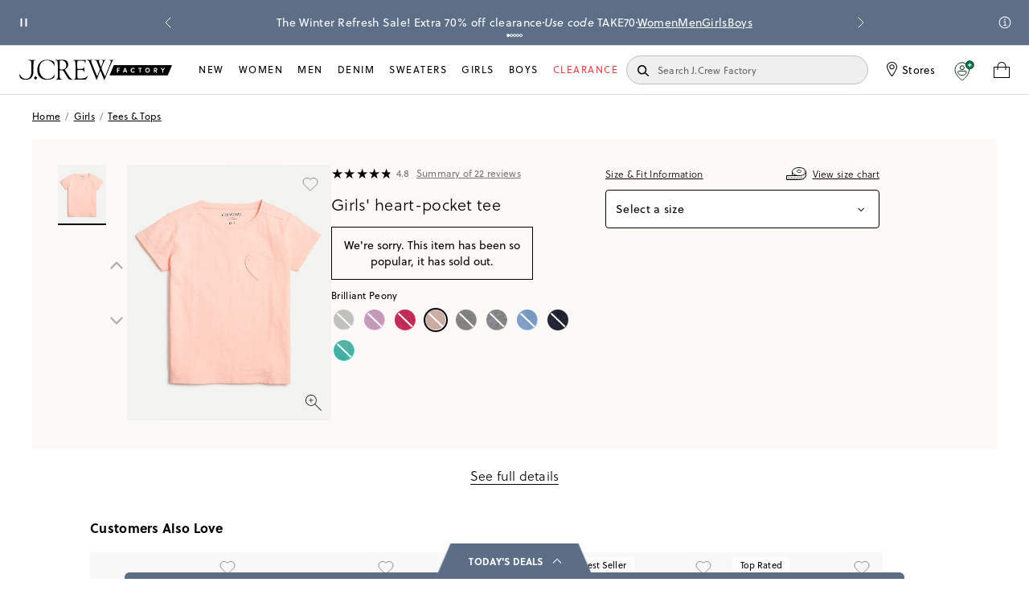

--- FILE ---
content_type: text/css; charset=UTF-8
request_url: https://factory.jcrew.com/_next/static/css/ce84f8d5b8423935.css
body_size: 8818
content:
.ProductShopTheLookTopView__container___jiA75{margin-bottom:1.25rem;max-width:75rem;margin-right:auto;margin-left:auto}.ProductShopTheLookTopView__header-container___9bDXd{margin-top:.375rem}.ProductShopTheLookTopView__header-container___9bDXd.ProductShopTheLookTopView__hybrid-pdp___42gkj{padding-top:.3125rem}.ProductShopTheLookTopView__header___WyaSE{margin-bottom:.3125rem;font-size:1.3125rem;letter-spacing:.25rem;font-weight:500;text-align:center;text-transform:uppercase}@media only screen and (min-width:48em){.ProductShopTheLookTopView__header___WyaSE{margin-top:.75rem;margin-bottom:0}}.ProductShopTheLookTopView__header-count___VmAqV{margin-bottom:.8125rem;font-size:.875rem;letter-spacing:.03125rem;font-weight:500;text-align:center;text-transform:lowercase;font-style:italic}@media only screen and (min-width:48em){.ProductShopTheLookTopView__header-count___VmAqV{margin-bottom:1.0625rem;line-height:1rem}}.ProductShopTheLookTopView__carousel-overflow___z_Wtb{white-space:nowrap;overflow-x:scroll;overflow-y:hidden;padding-top:.375rem;border-top:1px solid #ccc;border-bottom:1px solid #ccc}@media only screen and (min-width:48em){.ProductShopTheLookTopView__carousel-overflow___z_Wtb{padding-top:1.125rem;padding-bottom:1.125rem}}@-moz-document url-prefix(){.ProductShopTheLookTopView__carousel-overflow___z_Wtb{scrollbar-width:none}}.ProductShopTheLookTopView__carousel-overflow___z_Wtb::-webkit-scrollbar-track{background-color:#fff}.ProductShopTheLookTopView__carousel-overflow___z_Wtb::-webkit-scrollbar{width:1px;height:1px}.ProductShopTheLookTopView__carousel-overflow___z_Wtb::-webkit-scrollbar-thumb{background-color:#fff;border:1px solid #fff}.ProductShopTheLookTopView__list___URM1y{display:flex}@media only screen and (min-width:48em){.ProductShopTheLookTopView__list___URM1y{margin:auto;width:-moz-fit-content;width:fit-content;position:relative}}.ProductShopTheLookTopView__list___URM1y:hover{cursor:pointer}.ProductShopTheLookTopView__item___65iUR{margin-right:.375rem;display:inline-block}.ProductShopTheLookTopView__item___65iUR:first-child{margin-left:.375rem}.ProductShopTheLookTopView__is-selected___EgDYc{padding-bottom:.25rem;border-bottom:2px solid #000}.ProductShopTheLookTopView__item-thumbnail___nHCDE{width:4.5rem;height:auto}.Accordion__accordion___6d06X .Accordion__accordion___6d06X{--trigger-margin-left:0;--padding-y:4}.Accordion__accordion___6d06X{--padding-y:8;--trigger-font-size:20;--content-font-size:12;--trigger-margin-left:48;--icon-font-size:24;padding-top:calc(var(--padding-y)/16*1rem);padding-bottom:calc(var(--padding-y)/16*1rem);border-top:1px solid #ddd;border-bottom:1px solid #ddd;width:100%}.Accordion__accordion___6d06X[data-is-opened=true]{border-top:1px solid rgba(0,0,0,0);border-bottom:1px solid rgba(0,0,0,0);padding-bottom:calc((var(--padding-y) + var(--padding-y))/16*1rem)}.Accordion__accordion___6d06X[data-is-opened=true] .Accordion__accordion__trigger___wYo7h{padding-left:0}.Accordion__accordion__trigger___wYo7h{display:flex;justify-content:space-between;font-size:calc(var(--trigger-font-size)/16*1rem);align-items:center;padding-left:calc(var(--trigger-margin-left)/16*1rem);width:100%}@media only screen and (max-width:47.94rem){.Accordion__accordion__trigger___wYo7h{padding:0 24px;position:relative}.Accordion__accordion__trigger___wYo7h[aria-expanded=true]{padding-right:0}}.Accordion__accordion__trigger___wYo7h p{margin:0}.Accordion__accordion__trigger___wYo7h .Accordion__accordion__icon___mdyRN{padding-right:calc((var(--trigger-margin-left) + 32)/16*1rem);font-size:calc(var(--icon-font-size)/16*1rem);position:relative;bottom:2px;font-weight:300}@media only screen and (max-width:47.94rem){.Accordion__accordion__trigger___wYo7h .Accordion__accordion__icon___mdyRN{position:absolute;right:24px;top:50%;padding:0;bottom:auto;height:28px;display:flex;align-items:center;margin-top:-15px}}.Accordion__accordion__trigger___wYo7h[aria-expanded=true] .Accordion__accordion__icon___mdyRN{visibility:hidden}@media only screen and (max-width:47.94rem){.Accordion__accordion__trigger___wYo7h[aria-expanded=true] .Accordion__accordion__icon___mdyRN{visibility:visible}}.Accordion__accordion__panel__content___jywXn{opacity:0;height:0;overflow:hidden;transition:opacity .2s ease-in-out;font-size:calc(var(--content-font-size)/16*1rem);margin-left:calc(var(--trigger-margin-left)/16*1rem);margin-right:calc(var(--trigger-margin-left)/16*1rem)}@media only screen and (max-width:47.94rem){.Accordion__accordion__panel__content___jywXn{margin-right:1.5625rem;margin-left:1.5625rem}}.Accordion__accordion__panel__content___jywXn p{display:flex;flex-direction:column;gap:1.125rem;letter-spacing:.21px;margin-right:1rem}.Accordion__accordion__panel__content___jywXn p span{line-height:1.43;letter-spacing:.21px}.Accordion__accordion__panel__content___jywXn .size-fit-text{margin:0;font-size:.875rem;line-height:1rem}.Accordion__accordion__panel__content___jywXn .size-fit-text p{display:inline;margin:0}.Accordion__accordion__panel__content--open____nRDP{opacity:1;height:auto}@media only screen and (min-width:48em){.Accordion__accordion___6d06X{--padding-y:16;--trigger-font-size:24;--icon-font-size:36;--content-font-size:14}.Accordion__accordion___6d06X[data-is-opened=true]{padding-bottom:2rem}}.Accordion__accordion___6d06X+.Accordion__accordion___6d06X{border-top:none}.ProductRevampedDescription__product-description__section___R61ca{max-width:1176px;font-family:soleil,Helvetica,Arial,sans-serif;line-height:1rem;letter-spacing:.015em;text-align:left}@media only screen and (max-width:48em){.ProductRevampedDescription__product-description__section___R61ca .image-wrapper{display:none}}.ProductRevampedDescription__product-description__content___tmFIx{display:flex;flex-direction:column;gap:1.5rem}.ProductRevampedDescription__product-description__content___tmFIx i{display:contents}.ProductRevampedDescription__accordion__trigger___XC4tJ{position:relative}.ProductRevampedDescription__accordion__trigger___XC4tJ:after{content:"";position:absolute;top:0;left:0;width:50%;height:100%;opacity:0;background-color:#fff;transition:opacity .04s ease-in-out}.ProductRevampedDescription__accordion__trigger--open___rgkDL:after{opacity:1}.ProductRevampedDescription__product-description__title___pPiuT{font-family:FreightBigProBold;font-weight:400;font-size:1.5rem;line-height:1.75rem;letter-spacing:.01em;max-width:95%;text-align:left}.ProductRevampedDescription__product-description__title--factory___t2nbs{font-weight:300;font-size:1.25rem;line-height:1.5rem;letter-spacing:.01em;max-width:15em}.ProductRevampedDescription__product-description__tech-list___LuS7V{margin-top:12px;position:relative;margin-left:.5rem;list-style:none;display:flex;flex-direction:column;max-width:90%;height:-moz-fit-content;height:fit-content}.ProductRevampedDescription__product-description__tech-list___LuS7V li{color:#000;margin-left:.375rem;font-family:soleil,Helvetica,Arial,sans-serif;font-style:normal;font-size:.75rem;font-weight:400;line-height:1.125rem;letter-spacing:.01125rem;position:relative;padding-left:1em}.ProductRevampedDescription__product-description__tech-list___LuS7V li:before{content:"•";color:#000;font-weight:700;display:inline-block;width:1em;position:absolute;left:0;top:0}.ProductRevampedDescription__product-description__attribute-scale___QBuOh{width:100%;margin-top:.5rem;margin-bottom:.75rem}.ProductRevampedDescription__product-description__attribute-scale___QBuOh div{text-align:left}.ProductRevampedDescription__product-description__attribute-scale___QBuOh div div,.ProductRevampedDescription__product-description__attribute-scale___QBuOh div img{padding-left:0}.ProductRevampedDescription__accordion___1d0vD[data-is-opened=false]{margin-bottom:.0625rem}@media only screen and (min-width:48em){.ProductRevampedDescription__accordion___1d0vD[data-is-opened=false].ProductRevampedDescription__accordion--size-and-fit-below___QgJEe{margin-bottom:2rem}}.ProductRevampedDescription__accordion___1d0vD[data-is-opened=true]{margin-bottom:2rem}@media only screen and (min-width:48em){.ProductRevampedDescription__accordion___1d0vD[data-is-opened=true]{padding-top:0}}.ProductRevampedDescription__accordion___1d0vD[data-is-opened=true].ProductRevampedDescription__product-description__one-image-accordion___yk4PH{margin-bottom:0}.ProductRevampedDescription__accordion___1d0vD[data-is-opened=true] .ProductRevampedDescription__accordion__trigger--inside___M7pbb span,.ProductRevampedDescription__accordion___1d0vD[data-is-opened=true] .ProductRevampedDescription__accordion__trigger___XC4tJ{display:none}.ProductRevampedDescription__accordion__trigger--inside___M7pbb{margin-left:0}.ProductRevampedDescription__product-description__title--factory___t2nbs{font-family:soleil,Helvetica,Arial,sans-serif;font-size:20px;font-style:normal;font-weight:400;line-height:20px;letter-spacing:.3px}.ProductRevampedDescription__product-description__tech-container____JgwM{display:flex;flex-direction:column;gap:1.5rem}@media only screen and (min-width:48em){.ProductRevampedDescription__accordion--open___hA8AA{padding-bottom:2rem}.ProductRevampedDescription__accordion--open___hA8AA .ProductRevampedDescription__accordion__trigger___XC4tJ{padding-left:.75rem;padding-right:.75rem}.ProductRevampedDescription__accordion__content___BjaeL{margin-left:0;margin-right:0}.ProductRevampedDescription__accordion__content___BjaeL.ProductRevampedDescription__product-description__accordion-content___yi6rN{padding:0 48px}.ProductRevampedDescription__accordion__content___BjaeL.ProductRevampedDescription__product-description__accordion-content--factory___T37Xi{padding:0}.ProductRevampedDescription__product-description__section___R61ca{margin:0 auto;font-size:.875rem}.ProductRevampedDescription__product-description__section___R61ca:has(.ProductRevampedDescription__product-description__product-image___7yDqA) .image-wrapper{width:100%;object-fit:cover}.ProductRevampedDescription__product-description__section___R61ca:has(.ProductRevampedDescription__product-description__product-image___7yDqA) .ProductRevampedDescription__product-description__title___pPiuT{font-size:2.75rem;max-width:85%;line-height:3rem;margin-bottom:1.5rem}.ProductRevampedDescription__product-description__section___R61ca:has(.ProductRevampedDescription__product-description__product-image___7yDqA) .ProductRevampedDescription__product-description__title--factory___t2nbs{font-weight:700;font-size:1.17em;line-height:1.75rem;letter-spacing:.015em;max-width:15em;-webkit-margin-before:1em;margin-block-start:1em;-webkit-margin-after:1em;margin-block-end:1em;-webkit-margin-start:0;margin-inline-start:0;-webkit-margin-end:0;margin-inline-end:0}.ProductRevampedDescription__product-description__section___R61ca:has(.ProductRevampedDescription__product-description__product-image___7yDqA) .ProductRevampedDescription__product-description__content___tmFIx{line-height:1.25rem;max-width:90%}.ProductRevampedDescription__product-description__section___R61ca:has(.ProductRevampedDescription__product-description__product-image___7yDqA) .ProductRevampedDescription__product-description__attribute-scale___QBuOh{width:55%;margin-bottom:0}.ProductRevampedDescription__product-description__section___R61ca .ProductRevampedDescription__product-description__title___pPiuT{font-size:2.75rem;max-width:85%;line-height:3rem;margin-bottom:1.5rem}.ProductRevampedDescription__product-description__section___R61ca .ProductRevampedDescription__product-description__title--factory___t2nbs{font-weight:400;font-size:1.5rem;line-height:1.75rem;letter-spacing:.015em;max-width:15em}.ProductRevampedDescription__product-description__section___R61ca .ProductRevampedDescription__product-description__content___tmFIx{line-height:1.25rem;max-width:80%}.ProductRevampedDescription__product-description__section___R61ca .ProductRevampedDescription__product-description__attribute-scale___QBuOh{width:40%;width:100%}.ProductRevampedDescription__product-description__tech-list___LuS7V{max-width:55%}.factory .ProductRevampedDescription__product-description__tech-list___LuS7V{max-width:none}.ProductRevampedDescription__accordion__content--grid___wvvuh{display:grid;grid-template-columns:4fr 420px}.ProductRevampedDescription__product-description__tech-container____JgwM{display:flex;flex-direction:row;gap:60px;align-items:flex-start}.ProductRevampedDescription__product-description__one-image___MXQDy{width:100%;margin-top:0}.ProductRevampedDescription__product-description__one-image___MXQDy .ProductRevampedDescription__accordion__content--grid___wvvuh{display:grid;grid-template-columns:1fr}.ProductRevampedDescription__product-description__one-image___MXQDy .ProductRevampedDescription__accordion--open___hA8AA{padding-top:0}.ProductRevampedDescription__product-description__one-image___MXQDy .ProductRevampedDescription__accordion__content___BjaeL{margin-top:0}.ProductRevampedDescription__product-description__one-image___MXQDy .ProductRevampedDescription__product-description__content___tmFIx{max-width:90%}.ProductRevampedDescription__product-description__accordion___KlQCW{display:flex;flex-direction:column;align-items:center;align-self:stretch;background:#fcf9f6}.ProductRevampedDescription__product-description__accordion___KlQCW .ProductRevampedDescription__product-description__accordion-item___1bOPf{width:100%}.ProductRevampedDescription__product-description__accordion___KlQCW .ProductRevampedDescription__product-description__accordion-trigger___cJGs1{display:flex;width:100%;flex-direction:row;justify-content:space-between;align-items:center;color:#000;font-size:24px;font-style:normal;font-weight:400;line-height:28px;letter-spacing:.36px;padding:0 0 0 48px}.ProductRevampedDescription__product-description__accordion___KlQCW .ProductRevampedDescription__product-description__accordion-trigger___cJGs1 .ProductRevampedDescription__product-description__accordion-icon___6vHCc{padding-right:48px}.ProductRevampedDescription__product-description__accordion___KlQCW .ProductRevampedDescription__product-description__accordion-trigger--inside___2syGR{display:flex;justify-content:flex-end;margin:12px 0}.ProductRevampedDescription__product-description__accordion___KlQCW .ProductRevampedDescription__product-description__accordion-trigger--inside___2syGR.ProductRevampedDescription__product-description__accordion-trigger--factory____1Ahg{margin:0;justify-content:space-between}.ProductRevampedDescription__product-description__accordion___KlQCW .ProductRevampedDescription__product-description__accordion-trigger--inside___2syGR .ProductRevampedDescription__product-description__accordion-icon___6vHCc{visibility:visible!important;padding-right:0}}.ProductRevampedDescription__factory___Bwz7r{display:block;margin-top:42px}.ProductRevampedDescription__factory___Bwz7r .ProductRevampedDescription__accordion___1d0vD{padding:10px 0}.ProductRevampedDescription__factory___Bwz7r .ProductRevampedDescription__accordion___1d0vD[data-is-opened=true] .ProductRevampedDescription__accordion__trigger___XC4tJ{display:block;text-align:left;margin-left:8px;padding-left:0}.ProductRevampedDescription__factory___Bwz7r .ProductRevampedDescription__accordion___1d0vD[data-is-opened=true] .ProductRevampedDescription__accordion__trigger___XC4tJ span,.ProductRevampedDescription__factory___Bwz7r .ProductRevampedDescription__accordion___1d0vD[data-is-opened=true] .ProductRevampedDescription__accordion__trigger___XC4tJ:after{display:none}.ProductRevampedDescription__factory___Bwz7r .ProductRevampedDescription__accordion___1d0vD[data-is-opened=true] .ProductRevampedDescription__accordion__content___BjaeL{margin-top:12px}.ProductRevampedDescription__factory___Bwz7r .ProductRevampedDescription__accordion__trigger___XC4tJ{font-family:soleil,Helvetica,Arial,sans-serif;font-size:20px;font-style:normal;font-weight:400;line-height:20px;letter-spacing:.3px;margin-left:8px}.ProductRevampedDescription__factory___Bwz7r .ProductRevampedDescription__accordion__trigger___XC4tJ span{margin-right:8px;padding-right:0;font-weight:400;font-size:26px}.ProductRevampedDescription__factory___Bwz7r .ProductRevampedDescription__accordion__trigger--open___rgkDL{margin-top:0}.ProductRevampedDescription__factory___Bwz7r .ProductRevampedDescription__product-description__title___pPiuT{font-family:soleil,Helvetica,Arial,sans-serif;font-size:20px;font-style:normal;font-weight:400;line-height:20px;letter-spacing:.3px}.ProductRevampedDescription__factory___Bwz7r .ProductRevampedDescription__accordion--open___hA8AA .ProductRevampedDescription__product-description__content___tmFIx,.ProductRevampedDescription__factory___Bwz7r .ProductRevampedDescription__product-description__accordion___KlQCW .ProductRevampedDescription__product-description__content___tmFIx{margin-top:0}.factory .ProductRevampedDescription__factory___Bwz7r .ProductRevampedDescription__accordion--open___hA8AA .ProductRevampedDescription__product-description__content___tmFIx,.factory .ProductRevampedDescription__factory___Bwz7r .ProductRevampedDescription__product-description__accordion___KlQCW .ProductRevampedDescription__product-description__content___tmFIx{max-width:none;width:100%}.ProductRevampedDescription__factory___Bwz7r .ProductRevampedDescription__product-description__tech-container____JgwM{flex-direction:column;gap:24px}.ProductRevampedDescription__combined-mobile-factory___1OdR_{border-top:1px solid #ddd!important}.ProductRevampedDescription__factory___Bwz7r+.product-social{border-top:0}.ProductRevampedDescription__combined-factory-desktop___TrovY{min-height:16.25rem;background-color:#fcf9f6;width:100%;padding:26px 48px 32px!important}.ProductRevampedDescription__combined-factory-desktop___TrovY .ProductRevampedDescription__accordion___1d0vD[data-is-opened=true]{padding-top:0;padding-bottom:0}.ProductRevampedDescription__combined-factory-desktop___TrovY .ProductRevampedDescription__product-description__tech-container____JgwM{flex-direction:column}.ProductRevampedDescription__combined-factory-desktop___TrovY .ProductRevampedDescription__product-description__content___tmFIx{max-width:100%}.ProductRevampedDescription__combined-factory-desktop___TrovY .ProductRevampedDescription__accordion__content--grid___wvvuh{display:block}.SaleBanner__promo-container____tQxS{max-width:73.5rem;position:relative;margin-right:auto;margin-left:auto;width:100%;height:72px;border:1px solid #dc3737;padding:1rem;text-align:center;margin-top:1.5rem}.SaleBanner__promo-messaging___ZyJ2P{font-size:14px}.SaleBanner__promo-messaging___ZyJ2P,.SaleBanner__promo-messaging___ZyJ2P a{width:100%;height:40px;font-weight:700;font-stretch:normal;font-style:normal;line-height:1.29;letter-spacing:.3px;color:#dc3737}.SaleBanner__promo-messaging___ZyJ2P a{font-size:12px}@media only screen and (max-width:1024px){.SaleBanner__promo-container____tQxS{height:auto;padding:21px}}.SizeChartTable__container____6EaN{width:100%;display:flex;flex-direction:column;font-family:soleil,Helvetica,Arial,sans-serif;min-height:300px}@media only screen and (max-width:48em){.SizeChartTable__container____6EaN{padding:0;font-size:14px}}.SizeChartTable__container____6EaN .SizeChartTable__header___VOwCs{display:flex;padding:0 24px 12px;justify-content:space-between;align-items:center;align-self:stretch;width:100%}.SizeChartTable__container____6EaN .SizeChartTable__footer___cqmNh{color:#656565;font-size:12px;font-style:normal;font-weight:400;line-height:normal;letter-spacing:.18px;padding:12px 12px 24px}.SizeChartTable__container____6EaN .SizeChartTable__title___2aUSy{color:#000;font-size:14px;font-style:normal;font-weight:300;line-height:normal;letter-spacing:.18px}@media only screen and (max-width:48em){.SizeChartTable__container____6EaN .SizeChartTable__title___2aUSy{font-size:16px}}.SizeChartTable__container____6EaN .SizeChartTable__toggle___AiJzV{display:flex;justify-content:flex-end;align-items:center;gap:4px}.SizeChartTable__container____6EaN .SizeChartTable__toggle___AiJzV .SizeChartTable__toggle-label___eHHle{color:#000;text-align:center;font-size:10px;font-style:normal;font-weight:400;line-height:20px;text-transform:uppercase}@media only screen and (max-width:48em){.SizeChartTable__container____6EaN .SizeChartTable__toggle___AiJzV .SizeChartTable__toggle-label___eHHle{font-size:12px}}.SizeChartTable__container____6EaN .SizeChartTable__toggle___AiJzV .SizeChartTable__toggle-switch___woT7S{display:inline-block;position:relative;width:40px;height:24px;cursor:pointer;flex-shrink:0}.SizeChartTable__container____6EaN .SizeChartTable__toggle___AiJzV .SizeChartTable__toggle-switch___woT7S:focus-within{outline:1px dotted #000}.SizeChartTable__container____6EaN .SizeChartTable__toggle___AiJzV .SizeChartTable__input___OdIDD{width:0;height:0;opacity:0}.SizeChartTable__container____6EaN .SizeChartTable__toggle___AiJzV .SizeChartTable__slider___24U2s{position:absolute;top:0;right:0;bottom:0;left:0;transition:all .2s linear;border-radius:25px;border:.5px solid #bebebe;background:#e6e6e6}.SizeChartTable__container____6EaN .SizeChartTable__toggle___AiJzV .SizeChartTable__slider___24U2s:after{position:absolute;top:2px;left:3px;width:18px;height:18px;transition:all .2s linear;border:inherit;border-radius:25px;background-color:#fff;content:"";box-sizing:border-box;box-shadow:0 3px 1px 0 rgba(0,0,0,.06),0 3px 8px 0 rgba(0,0,0,.15)}.SizeChartTable__container____6EaN .SizeChartTable__toggle___AiJzV .SizeChartTable__checked___9Mml5,.SizeChartTable__container____6EaN .SizeChartTable__toggle___AiJzV .SizeChartTable__input___OdIDD:checked+.SizeChartTable__slider___24U2s{background-color:#000;border-color:#000}.SizeChartTable__container____6EaN .SizeChartTable__toggle___AiJzV .SizeChartTable__checked___9Mml5:after,.SizeChartTable__container____6EaN .SizeChartTable__toggle___AiJzV .SizeChartTable__input___OdIDD:checked+.SizeChartTable__slider___24U2s:after{transform:translateX(14px)}.SizeChartTable__container____6EaN .SizeChartTable__fit-types___zvn_D{display:flex;padding:24px;justify-content:center;gap:16px;align-items:center;align-self:stretch}.SizeChartTable__container____6EaN .SizeChartTable__fit-types___zvn_D .SizeChartTable__fit-type-button___q_0gH{display:flex;min-width:91px;padding:8px 16px;justify-content:center;align-items:flex-start;border:1px solid #000;color:#000;font-size:12px;font-style:normal;font-weight:300;line-height:normal;letter-spacing:.18px;text-transform:capitalize}@media only screen and (max-width:48em){.SizeChartTable__container____6EaN .SizeChartTable__fit-types___zvn_D .SizeChartTable__fit-type-button___q_0gH{font-size:.875rem}}.SizeChartTable__container____6EaN .SizeChartTable__fit-types___zvn_D .SizeChartTable__fit-type-button___q_0gH.SizeChartTable__is-selected___eax_k,.SizeChartTable__container____6EaN .SizeChartTable__fit-types___zvn_D .SizeChartTable__fit-type-button___q_0gH:hover{background:#000;color:#fff}.SizeChartTable__container____6EaN .SizeChartTable__fit-types-guide___eANsk{color:#000;font-size:12px;font-style:normal;font-weight:300;line-height:normal;letter-spacing:.18px;padding:0 8px 32px;text-align:center}.SizeChartTable__container____6EaN .SizeChartTable__table___Nwcev{display:flex;flex-flow:column nowrap}.SizeChartTable__container____6EaN .SizeChartTable__table___Nwcev .SizeChartTable__row___9mQ0o{display:flex;text-align:center;font-size:12px;font-style:normal;font-weight:400;line-height:16px;letter-spacing:.18px}@media only screen and (max-width:48em){.SizeChartTable__container____6EaN .SizeChartTable__table___Nwcev .SizeChartTable__row___9mQ0o{font-size:.875rem}}.SizeChartTable__container____6EaN .SizeChartTable__table___Nwcev .SizeChartTable__row___9mQ0o.SizeChartTable__selected___4EIR6{background-color:#fff;border:1px solid #000;border-radius:5px}.SizeChartTable__container____6EaN .SizeChartTable__table___Nwcev .SizeChartTable__row-header___oTFJ0:hover{background-color:inherit;color:inherit}.SizeChartTable__container____6EaN .SizeChartTable__row-header___oTFJ0>th{font-weight:400}.SizeChartTable__container____6EaN .SizeChartTable__row-header___oTFJ0>th.SizeChartTable__highlighted___7wkrC{background-color:#000;color:#fff}.SizeChartTable__container____6EaN .SizeChartTable__col___6A0Ya{display:flex;flex:1 1;justify-content:center;align-items:center;padding:12px;min-width:50px}@media only screen and (max-width:48em){.SizeChartTable__container____6EaN .SizeChartTable__col___6A0Ya{padding:12px 2px}}.SizeChartTable__container____6EaN .SizeChartTable__col___6A0Ya.SizeChartTable__highlighted___7wkrC{background-color:#f1f1f1;color:#000}.SizeChartTable__container____6EaN .SizeChartTable__col___6A0Ya.SizeChartTable__hovered___Fdxlt{background-color:#000;color:#fff;cursor:pointer}.SelectedSizeData__selected-size-data___Q_u2U{display:flex;flex-direction:column}.SelectedSizeData__selected-size-data___Q_u2U>div{display:flex;padding:8px;justify-content:space-between;align-items:center;align-self:stretch;font-family:soleil,Helvetica,Arial,sans-serif}.SelectedSizeData__selected-size-data___Q_u2U .SelectedSizeData__title___h9D2o{color:#000;font-family:soleil,Helvetica,Arial,sans-serif;font-size:14px;font-style:normal;font-weight:300;line-height:normal;letter-spacing:.21px;border-radius:6px;background:#f9f9fa}.SelectedSizeData__selected-size-data___Q_u2U .SelectedSizeData__data___5QPap{color:#656565;font-size:12px;font-style:normal;font-weight:300;line-height:normal;letter-spacing:.18px}@media only screen and (max-width:48em){.SelectedSizeData__selected-size-data___Q_u2U .SelectedSizeData__data___5QPap{font-size:14px}}.SizeChartTopInfo__title___l1Xk3{color:#000;font-family:soleil,Helvetica,Arial,sans-serif;font-size:20px;font-style:normal;font-weight:300;line-height:normal;letter-spacing:.3px}.SizeChartTopInfo__top-container___zRn7_{display:flex;width:100%;flex-direction:column;gap:32px}.SizeChartTopInfo__inner-container___LoBps{display:flex;justify-content:space-between;align-items:flex-start;align-self:stretch;width:100%;margin-bottom:8px;gap:40px}.SizeChartTopInfo__inner-container___LoBps .SizeChartTopInfo__product-image___S_U2f{flex:1 1;height:auto;max-width:200px}.SizeChartTopInfo__inner-container___LoBps.SizeChartTopInfo__no-selected-data___9A4Mg{gap:20px}.SizeChartTopInfo__inner-container___LoBps.SizeChartTopInfo__no-selected-data___9A4Mg .SizeChartTopInfo__product-image___S_U2f{max-width:100px}.SizeChartTopInfo__inner-container___LoBps.SizeChartTopInfo__extra-rows___hqs15{gap:20px}.SizeChartTopInfo__inner-container___LoBps.SizeChartTopInfo__extra-rows___hqs15 .SizeChartTopInfo__product-image___S_U2f{max-width:275px}@media only screen and (max-width:48em){.SizeChartTopInfo__inner-container___LoBps{gap:12px}}.SizeChartTopInfo__inner-container___LoBps .SizeChartTopInfo__product-details___3dqvC{display:flex;flex-direction:column;gap:12px;min-width:50%;max-width:70%}.SizeChartTopInfo__inner-container___LoBps .SizeChartTopInfo__product-details___3dqvC .SizeChartTopInfo__product-reviews___gQZNG,.SizeChartTopInfo__inner-container___LoBps .SizeChartTopInfo__product-details___3dqvC .SizeChartTopInfo__product-size-fit-text___zqzUY{margin-bottom:4px}.SizeChartTabs__size-chart-tab-container___esW3t{display:flex;justify-content:space-between;width:100%}.SizeChartTabs__tab-content-container___pClpy{background-color:#f9f9fa;padding:24px}@media only screen and (max-width:48em){.SizeChartTabs__tab-content-container___pClpy{padding:24px 0}}.SizeChartTabs__size-chart-tab___jIH8H{display:flex;cursor:pointer;padding-bottom:10px;padding-left:10px;padding-right:10px;justify-content:center;align-items:flex-start;flex:1 0;border-bottom:1px solid gray;color:#000;font-style:normal;font-weight:400;line-height:toRem(18);letter-spacing:toRem(1.12);text-align:center}.SizeChartTabs__size-chart-tab___jIH8H.SizeChartTabs__size-chart-tab-active___Ie0x9{border-bottom:3px solid #000}.CountrySelector__dropdown___iBe_9{position:relative;display:flex;flex-direction:row;width:150px;height:40px;background:#fff;border:1px solid #000;border-radius:4px;z-index:2;align-items:center;justify-content:space-between}.CountrySelector__dropdown-open___GZCVl{display:flex;flex-direction:column}.CountrySelector__dropdown-list___s_UQI{position:absolute;top:100%;width:calc(100% + 2px);background:#fff;border:1px solid #000;border-top:none;border-radius:0 0 4px 4px;z-index:3;overflow-y:auto;max-height:202px;transition:opacity .2s ease,transform .2s ease;opacity:0;transform:translateY(-5px);pointer-events:none;margin-top:-4px}.CountrySelector__dropdown-open___GZCVl .CountrySelector__dropdown-list___s_UQI{opacity:1;transform:translateY(0);pointer-events:auto}.CountrySelector__dropdown-header___zn_d3{display:flex;align-items:center;justify-content:space-between;width:100%;cursor:pointer;padding:8px}.CountrySelector__dropdown-item___27ZRC{padding:8px;cursor:pointer}.CountrySelector__dropdown-item___27ZRC:hover{background:#efefef;padding:8px}.CountrySelector__arrow-up___9AIdd{transform:rotate(180deg)}@media only screen and (min-width:20em){.CountrySelector__dropdown-header___zn_d3,.CountrySelector__dropdown-item___27ZRC{font-size:14px}}@media only screen and (min-width:48em){.CountrySelector__dropdown-header___zn_d3,.CountrySelector__dropdown-item___27ZRC{font-size:16px}}.ConversionsTable__main-container___B1fNj{width:100%;height:-moz-fit-content;height:fit-content;position:relative}.ConversionsTable__top-header___ZzMtJ{display:flex;justify-content:space-between;align-items:center;font-size:1rem;padding-left:12px}.ConversionsTable__category-header___kmQbc{position:relative;left:0;width:-moz-fit-content;width:fit-content}.ConversionsTable__data-container___Js36F{width:100%}.ConversionsTable__data-table___XZi3X{width:100%;text-align:center;border-collapse:collapse;border-spacing:0}.ConversionsTable__table-header___S2H0X{font-weight:400}.ConversionsTable__table-row-header___Gh8zl,.ConversionsTable__table-row___4I7OC{height:50px}.ConversionsTable__table-row___4I7OC:hover{background-color:#000;border:1px solid #000!important;color:#fff;cursor:pointer;border-radius:5%}.ConversionsTable__column-cell___MzMLd{height:100%}@media only screen and (min-width:20em){.ConversionsTable__table-row-header___Gh8zl,.ConversionsTable__table-row___4I7OC{font-size:12px}}@media only screen and (min-width:48em){.ConversionsTable__table-row-header___Gh8zl,.ConversionsTable__table-row___4I7OC{font-size:16px}}.ConversionsTable__sub-conversions-container___qp6XX{display:block}.ConversionsTable__sub-types___bpKZr{display:flex;padding:24px;justify-content:center;gap:16px;align-items:center;align-self:stretch}.ConversionsTable__sub-types___bpKZr .ConversionsTable__sub-type-button___nuC7h{display:flex;min-width:91px;padding:8px 16px;justify-content:center;align-items:flex-start;border:1px solid #000;color:#000;font-size:12px;font-style:normal;font-weight:300;line-height:normal;letter-spacing:.18px;text-transform:capitalize}@media only screen and (max-width:48em){.ConversionsTable__sub-types___bpKZr .ConversionsTable__sub-type-button___nuC7h{font-size:.875rem}}.ConversionsTable__sub-types___bpKZr .ConversionsTable__sub-type-button___nuC7h.ConversionsTable__is-selected___KLx5k,.ConversionsTable__sub-types___bpKZr .ConversionsTable__sub-type-button___nuC7h:hover{background:#000;color:#fff}.SizeChart__label___K_rgE{font-weight:300;font-size:12px;line-height:16px;vertical-align:middle;text-decoration:underline}.SizeChart__tape-measure___UYERW{margin-right:8px;vertical-align:middle}.SizeChart__size-chart-wrapper___obZUf{border-radius:6px}@media only screen and (max-width:48em){.SizeChart__size-chart-wrapper___obZUf{border-radius:0}}.SizeChart__wrapper___NZwUo{display:flex;width:650px;padding:40px;flex-direction:column;justify-content:center;align-items:flex-start;gap:32px}@media only screen and (max-width:48em){.SizeChart__wrapper___NZwUo{width:100%;padding:12px}}.SizeChart__icon____maGe{position:absolute;top:0;right:0}.SizeChart__container___g3XZ2{display:flex;width:100%;flex-direction:column;gap:32px}.SizeChart__container___g3XZ2 .SizeChart__bottom-container___2Fesz{flex-direction:column}.SizeChart__container___g3XZ2 .SizeChart__bottom-container___2Fesz .SizeChart__size-tabs-container___dd_hk{width:100%;display:flex;justify-content:space-around}.SizeChart__container___g3XZ2 .SizeChart__bottom-container___2Fesz .SizeChart__size-tabs-container___dd_hk .SizeChart__tab___IruDQ{flex:1 1;color:#656565;font-family:soleil,Helvetica,Arial,sans-serif;font-size:16px;font-style:normal;font-weight:300;line-height:normal;letter-spacing:.24px;text-align:center;border-bottom:1px solid #bebebe;cursor:pointer}.SizeChart__container___g3XZ2 .SizeChart__bottom-container___2Fesz .SizeChart__size-tabs-container___dd_hk .SizeChart__tab___IruDQ.SizeChart__active___qbFQV{color:#000;font-weight:400}.SizeChart__container___g3XZ2 .SizeChart__bottom-container___2Fesz .SizeChart__size-tabs-container___dd_hk .SizeChart__tab___IruDQ:after{display:block;content:"";border-bottom:3px solid #000;opacity:0;transform:scaleX(0);transition:all .3s ease-in-out;margin-top:.375rem}.SizeChart__container___g3XZ2 .SizeChart__bottom-container___2Fesz .SizeChart__size-tabs-container___dd_hk .SizeChart__tab___IruDQ.SizeChart__active___qbFQV:after{opacity:1;transform:scaleX(1);transform-origin:0 50%}.SizeChart__container___g3XZ2 .SizeChart__bottom-container___2Fesz .SizeChart__size-data-container___Fr_PV{width:100%;display:flex;padding:0 24px;flex-direction:column;align-items:flex-start;align-self:stretch;background:#f9f9fa}.SizeChart__container___g3XZ2 .SizeChart__bottom-container___2Fesz .SizeChart__size-data-container___Fr_PV .SizeChart__size-fit-container___0ps8E{width:100%}.ProductFitTypesTile__wrapper___mTqfI{display:inline-block;display:-moz-flex;font-size:.8125rem;display:flex;flex-direction:column;justify-content:center;text-align:center;max-width:100%;margin:0}@media only screen and (min-width:70.5em){.ProductFitTypesTile__wrapper___mTqfI{width:18.75rem;margin:0 3.125rem}}.ProductFitTypesTile__wrapper___mTqfI .ProductFitTypesTile__name___CCPQs{font-size:1.125rem;margin:1.25rem 0;padding-top:1.25rem;line-height:1.5}.ProductFitTypesTile__wrapper___mTqfI .ProductFitTypesTile__image___ns52q img{width:18.75rem}.ProductFitTypesTile__wrapper___mTqfI .ProductFitTypesTile__description___kmbI_{margin:1rem 0}.ProductFitTypesGuideModal__header___B8297{text-align:right}.ProductFitTypesGuideModal__wrapper___nVIE1{font-size:.8125rem;margin:1.125rem 0;max-width:62.5rem;overflow:hidden}.ProductFitTypesGuideModal__wrapper___nVIE1 .ProductFitTypesGuideModal__title___Kctz_{text-align:center;font-size:1.25rem;line-height:1.25rem;letter-spacing:.01875rem}.ProductFitTypesGuideModal__wrapper___nVIE1 .ProductFitTypesGuideModal__items___4SOuB{display:flex;flex-wrap:wrap;justify-content:center}.ProductFitTypesGuideModal__wrapper___nVIE1 .ProductFitTypesGuideModal__carousel___Y_nID{max-width:100%;text-align:center;margin:auto;position:relative;padding-bottom:3.125rem}.ProductFitTypesGuideModal__wrapper___nVIE1 .ProductFitTypesGuideModal__carousel___Y_nID .slick-dots{position:absolute;bottom:0}.ProductRevampedSizeFit__size-fit__section___F_G3k .ProductRevampedSizeFit__main-accordion--open___08Ava{border-color:rgba(0,0,0,0);padding-bottom:1rem}.ProductRevampedSizeFit__size-fit__section___F_G3k .ProductRevampedSizeFit__main-accordion--open___08Ava .ProductRevampedSizeFit__size-fit__title___5LF43{padding-left:3rem;margin-left:0}@media only screen and (max-width:47.94rem){.ProductRevampedSizeFit__size-fit__section___F_G3k .ProductRevampedSizeFit__main-accordion--open___08Ava .ProductRevampedSizeFit__size-fit__title___5LF43{padding:0 1.5rem;position:relative}.ProductRevampedSizeFit__size-fit__section___F_G3k .ProductRevampedSizeFit__main-accordion--open___08Ava .ProductRevampedSizeFit__size-fit__content___FGZUG{margin-top:1.25rem;display:flex}}.ProductRevampedSizeFit__size-fit__section___F_G3k .ProductRevampedSizeFit__main-accordion--open___08Ava .ProductRevampedSizeFit__main-accordion__content___InC8B{overflow:visible}.ProductRevampedSizeFit__main-accordion__content___InC8B{margin-right:2.5rem}.ProductRevampedSizeFit__main-accordion__content___InC8B [class*=stylist-tip]{display:block;margin-right:0;max-width:319px;padding:8px 12px;text-align:left}@media only screen and (max-width:47.94rem){.ProductRevampedSizeFit__main-accordion__content___InC8B{margin-right:1.5625rem}}.ProductRevampedSizeFit__size-fit__section--open___0GvDb{--background-color:#fcf9f6;--font-family:$font-family;background-color:var(--background-color);font-family:var(--font-family)}.ProductRevampedSizeFit__size-fit__section___F_G3k{--background-color:#fcf9f6;--font-family:$font-family;max-width:1176px;font-family:var(--font-family);transition:color .2s ease-in-out,background-color .2s ease-in-out;margin-bottom:1.5625rem;margin-top:-.0625rem}@media only screen and (min-width:48em){.ProductRevampedSizeFit__size-fit__section___F_G3k .ProductRevampedSizeFit__size-fit__title___5LF43{line-height:28px;padding-left:48px}}.ProductRevampedSizeFit__size-fit__section___F_G3k .ProductRevampedSizeFit__size-fit__title-icon___PfdSe{padding-right:48px}.ProductRevampedSizeFit__size-fit__content___FGZUG{display:flex;flex-direction:column;align-items:flex-start;gap:1.5625rem;margin-top:1.25rem}@media only screen and (max-width:47.94rem){.ProductRevampedSizeFit__size-fit__content___FGZUG{gap:1.25rem;margin-top:0;display:none}}.ProductRevampedSizeFit__size-fit__content___FGZUG .ProductRevampedSizeFit__size-fit__options___mypP2{display:flex;flex-direction:column;gap:12px}.ProductRevampedSizeFit__size-fit__content___FGZUG .ProductRevampedSizeFit__size-fit__options___mypP2 .ProductRevampedSizeFit__size-fit__options-inner___gVwJt{display:inline-flex}.ProductRevampedSizeFit__size-fit__content___FGZUG .ProductRevampedSizeFit__size-fit__options___mypP2 .ProductRevampedSizeFit__size-fit__fitguide___DXTuH{margin-left:1.5rem;font-size:.875rem;text-transform:capitalize;-webkit-text-decoration-line:underline;text-decoration-line:underline}.ProductRevampedSizeFit__size-fit__link___bmacE{display:flex;align-items:center;gap:.75rem;cursor:pointer}.ProductRevampedSizeFit__size-fit__fit-text____zCau{font-weight:400;color:#000}.ProductRevampedSizeFit__size-fit__fit-text____zCau span{text-transform:uppercase;font-weight:700}.ProductRevampedSizeFit__size-fit__fit-list___Oy9eq{margin-left:.5rem;list-style:none;display:flex;flex-direction:column;gap:.375rem}.ProductRevampedSizeFit__size-fit__fit-list___Oy9eq li{font-weight:400;color:#000}.ProductRevampedSizeFit__size-fit__fit-list___Oy9eq li:before{content:"•";color:#000;font-weight:700;display:inline-block;width:1em}.ProductRevampedSizeFit__size-fit__additional-info___lqmkq{flex-direction:row!important;gap:.375rem!important;margin:0!important}.ProductRevampedSizeFit__size-fit__return-accordion__title___VpbAS{font-size:1rem}.ProductRevampedSizeFit__size-fit__return-accordion___8BLdY{border-top:1px solid #000!important;border-bottom:1px solid #000!important}.ProductRevampedSizeFit__size-fit__return-accordion__panel__content___XBgPR{font-size:.875rem}.ProductRevampedSizeFit__size-fit__return-accordion__panel__content___XBgPR p{letter-spacing:.21px;margin-right:1rem}.ProductRevampedSizeFit__size-fit__return-accordion__panel__content___XBgPR p span{line-height:1.25rem;letter-spacing:.21px}@media only screen and (max-width:47.94rem){.ProductRevampedSizeFit__size-fit__return-accordion__panel__content___XBgPR{margin:0}}p.ProductRevampedSizeFit__marketplace-return-links___FiIUu{display:block}.ProductRevampedSizeFit__size-fit__return-accordion__trigger___GH71V{height:50px}.ProductRevampedSizeFit__size-fit__return-accordion__trigger___GH71V span{visibility:initial!important}@media only screen and (min-width:48em){.ProductRevampedSizeFit__size-fit__section___F_G3k{margin:-.0625rem auto 0;padding-bottom:0}.ProductRevampedSizeFit__section-has-image___510c_ .ProductRevampedSizeFit__image-wrapper___OS_Bd{display:none}.ProductRevampedSizeFit__size-fit__section--open___0GvDb.ProductRevampedSizeFit__section-has-image___510c_{padding-left:0;display:grid;grid-template-columns:1fr 2fr}.ProductRevampedSizeFit__size-fit__section--open___0GvDb.ProductRevampedSizeFit__section-has-image___510c_ .ProductRevampedSizeFit__size-fit__return-accordion___8BLdY{width:100%;padding:0;border-top:1px solid #000;border-bottom:1px solid #000}.ProductRevampedSizeFit__size-fit__section--open___0GvDb.ProductRevampedSizeFit__section-has-image___510c_ .ProductRevampedSizeFit__image-wrapper___OS_Bd{display:block}.ProductRevampedSizeFit__size-fit__section___F_G3k:not(.ProductRevampedSizeFit__section-has-image___510c_).ProductRevampedSizeFit__size-fit__return-accordion__panel__content___XBgPR{width:50%}.ProductRevampedSizeFit__image-wrapper___OS_Bd div{height:100%;width:100%}.ProductRevampedSizeFit__size-fit__one-image___AIER1{min-width:100%}.ProductRevampedSizeFit__size-fit__one-image___AIER1 .ProductRevampedSizeFit__size-fit__content___FGZUG{padding:1.5rem 2rem 2rem;margin:0}.ProductRevampedSizeFit__size-fit__one-image___AIER1 .ProductRevampedSizeFit__main-accordion__content___InC8B{margin:0}.ProductRevampedSizeFit__size-fit__one-image___AIER1 .ProductRevampedSizeFit__size-fit__return-accordion__panel__content___XBgPR{width:100%}.ProductRevampedSizeFit__size-fit__one-image___AIER1 .ProductRevampedSizeFit__accordion___6d06X___iSoqr[data-is-opened=true],.ProductRevampedSizeFit__size-fit__one-image___AIER1 .ProductRevampedSizeFit__main-accordion--open___08Ava{padding-bottom:0}.ProductRevampedSizeFit__size-fit__one-image___AIER1 .ProductRevampedSizeFit__main-accordion--open___08Ava .ProductRevampedSizeFit__size-fit__title___5LF43{padding:0 2rem;margin-left:0}.ProductRevampedSizeFit__size-fit__one-image___AIER1 .ProductRevampedSizeFit__size-fit__return-accordion__trigger___GH71V{text-align:left}}.ProductRevampedSizeFit__combined-factory-desktop___iRZAR{background-color:#fcf9f6;padding:1rem 3rem 0}.ProductRevampedSizeFit__combined-factory-desktop___iRZAR .ProductRevampedSizeFit__main-accordion__content___InC8B{margin-right:0}.ProductRevampedSizeFit__combined-factory-desktop___iRZAR .ProductRevampedSizeFit__size-fit__content___FGZUG{font-size:.75rem}.ProductRevampedSizeFit__combined-factory-desktop___iRZAR .ProductRevampedSizeFit__size-fit__return-accordion___8BLdY{border-top:1px solid #000;border-bottom:1px solid #000}.ProductRevampedSizeFit__combined-factory-desktop___iRZAR .ProductRevampedSizeFit__size-fit__return-accordion__panel__content___XBgPR{font-size:.75rem}.ProductSeoLilyKeywords__container___GFV7O{max-width:72.8125rem;margin:1.5625rem auto;font-family:soleil,Helvetica,Arial,sans-serif;font-size:1.125rem;display:flex;flex-direction:column;gap:1rem;padding:1.25rem 1.25rem 0}@-moz-document url-prefix(){.ProductSeoLilyKeywords__container___GFV7O{scrollbar-width:none}}.ProductSeoLilyKeywords__container___GFV7O::-webkit-scrollbar-track{background-color:#fff}.ProductSeoLilyKeywords__container___GFV7O::-webkit-scrollbar{width:1px;height:1px}.ProductSeoLilyKeywords__container___GFV7O::-webkit-scrollbar-thumb{background-color:#fff;border:1px solid #fff}.ProductSeoLilyKeywords__wrapper___J9SZr{position:relative}.ProductSeoLilyKeywords__title___ghcWf{text-align:center;font-weight:300}.ProductSeoLilyKeywords__list___dAV02{display:flex;white-space:nowrap;list-style:none;gap:.5rem;padding-bottom:1.25rem;max-width:80%;margin:0 auto;position:relative}.ProductSeoLilyKeywords__list___dAV02 .slider__arrow{fill:#000}.ProductSeoLilyKeywords__list___dAV02 .arrow--left{left:-2.5rem;top:.9375rem;width:.625rem}.ProductSeoLilyKeywords__list___dAV02 .arrow--right{right:-2.5rem;top:.9375rem;width:.625rem}.ProductSeoLilyKeywords__list___dAV02 .arrow--disabled svg{fill:#767676}.ProductSeoLilyKeywords__list___dAV02 li{display:inline-block;width:-moz-fit-content;width:fit-content;max-width:-moz-fit-content;max-width:fit-content;min-width:-moz-fit-content;min-width:fit-content;padding:.5rem .75rem;color:#767676;font-size:.75rem;text-transform:uppercase;letter-spacing:.18px}.ProductSeoLilyKeywords__placeholder___iyto5{height:1.9875rem;background:#767676;opacity:.5;border-radius:1.25rem;width:25rem}@media only screen and (min-width:64em){.ProductSeoLilyKeywords__container___GFV7O{margin:50px auto 20px}.ProductSeoLilyKeywords__list___dAV02{margin:0 auto;padding-bottom:0}.ProductSeoLilyKeywords__placeholder___iyto5{width:56.25rem}}.StyliticsSlider__slider-container___KnE22{width:100%;max-width:1176px;margin:3.125rem auto;position:relative}@media only screen and (min-width:48em){.StyliticsSlider__slider-container___KnE22{margin:2.5rem auto}}@media only screen and (max-width:48em){.StyliticsSlider__slider-container___KnE22{margin:2rem auto}}.StyliticsSlider__slider-container___KnE22 h3{font-family:soleil,Helvetica,Arial,sans-serif;font-size:1.5rem;font-weight:400;line-height:.073125rem;letter-spacing:.36px;color:#000}@media only screen and (max-width:48em){.StyliticsSlider__slider-container___KnE22 h3{position:relative;text-align:left;margin:0 1rem 1.25rem;font-size:1.125rem;line-height:1.75rem;font-weight:400}}.StyliticsSlider__slider-container___KnE22 .StyliticsSlider__slider-multiple-slides___M3SwD{width:calc(100% - 60px)}@media only screen and (max-width:64em){.StyliticsSlider__slider-container___KnE22 .StyliticsSlider__slider-multiple-slides___M3SwD{width:calc(100% - 90px)}}@media only screen and (max-width:48em){.StyliticsSlider__slider-container___KnE22 .StyliticsSlider__slider-multiple-slides___M3SwD{width:100%}}.StyliticsSlider__slider-container___KnE22 .StyliticsSlider__slider-container-inner___q27Vt{width:100%;margin:0 auto}.StyliticsSlider__slider-container___KnE22 .slider__arrow{position:absolute;top:0;transform:inherit;height:100%}.StyliticsSlider__slider-container___KnE22 .slider__arrow:hover:not(.arrow--disabled) svg{fill:#222}.StyliticsSlider__slider-container___KnE22 .slider__arrow svg{fill:#000}@media only screen and (max-width:64em){.StyliticsSlider__slider-container___KnE22 .slider__arrow{width:60px}}@media only screen and (max-width:48em){.StyliticsSlider__slider-container___KnE22 .slider__arrow{top:0}}.StyliticsSlider__slider-container___KnE22 .arrow--disabled{display:none}.StyliticsSlider__slider-container___KnE22 .arrow--disabled svg{fill:#bebebe}.StyliticsSlider__slider-container___KnE22 .arrow--right{right:-55px}@media only screen and (max-width:48em){.StyliticsSlider__slider-container___KnE22 .arrow--right{right:0}}@media only screen and (min-width:48em){.StyliticsSlider__slider-container___KnE22 .arrow--left{display:none}}.StyliticsSlider__outfits-wrapper___04qbv{display:flex;height:auto;width:100%;justify-content:space-between}@media only screen and (max-width:48em){.StyliticsSlider__outfits-wrapper___04qbv{flex-direction:column;overflow:auto}@-moz-document url-prefix(){.StyliticsSlider__outfits-wrapper___04qbv{scrollbar-width:none}}.StyliticsSlider__outfits-wrapper___04qbv::-webkit-scrollbar-track{background-color:#fff}.StyliticsSlider__outfits-wrapper___04qbv::-webkit-scrollbar{width:1px;height:1px}.StyliticsSlider__outfits-wrapper___04qbv::-webkit-scrollbar-thumb{background-color:#fff;border:1px solid #fff}}.StyliticsSlider__slide-title___FPQvc{width:100%;text-align:justify}@media only screen and (max-width:48em){.StyliticsSlider__slide-title___FPQvc{padding:.625rem 0 .4375rem}}.StyliticsSlider__slide-title___FPQvc p{font-size:.75rem;font-family:soleil,Helvetica,Arial,sans-serif;font-style:normal;font-weight:300;line-height:20px;letter-spacing:.18px;padding-top:6.67px;margin-left:24px}@media only screen and (max-width:48em){.StyliticsSlider__slide-title___FPQvc p{padding-top:0;line-height:.375rem;margin:.25rem 1rem .375rem}}@media only screen and (min-width:48em){.StyliticsSlider__slide-title___FPQvc p{margin-left:0}}.StyliticsSlider__slide-container___q4gdX{display:flex;height:auto;width:100%;flex-direction:column;position:relative}@media only screen and (max-width:48em){.StyliticsSlider__slide-container___q4gdX{padding-left:.6875rem}.StyliticsSlider__slide-container___q4gdX.StyliticsSlider__slide-thumbnails___c87DV{padding-left:0}.StyliticsSlider__slide-container___q4gdX.StyliticsSlider__slide-thumbnails___c87DV .StyliticsSlider__outfits-wrapper___04qbv{margin-top:.375rem}}.StyliticsSlider__large-image-container___YFKFq{width:50%;border:2px solid #fff}@media only screen and (max-width:48em){.StyliticsSlider__large-image-container___YFKFq{width:100%;padding-left:.1875rem}}.StyliticsSlider__outfits-list___4uu9B{display:flex;flex-flow:row wrap;flex-wrap:wrap;list-style-type:none;width:50%;justify-content:flex-start}@media only screen and (max-width:48em){.StyliticsSlider__outfits-list___4uu9B{width:100%;flex-wrap:nowrap;flex-direction:row;padding-left:1rem}}.StyliticsSlider__outfit-item___kGxIm{flex:1 1 auto;width:50%;position:relative;max-width:50%;border:2px solid #fff}.StyliticsSlider__outfit-item___kGxIm.StyliticsSlider__empty___PXqpW{background:#f3f3f3}.StyliticsSlider__outfit-item___kGxIm:hover .StyliticsSlider__outfit-details___FX0St{transform:translateY(0)}@media only screen and (max-width:48em){.StyliticsSlider__outfit-item___kGxIm{flex:0 0 37vw;border:0;padding-right:.375rem}.StyliticsSlider__outfit-item___kGxIm:hover .StyliticsSlider__outfit-details___FX0St{transform:translateY(100%)}}.StyliticsSlider__outfit-details___FX0St{width:100%;padding:1.25rem 1.8125rem 1rem;background-color:#fff;position:absolute;bottom:0;left:0;transform:translateY(100%);transition:all .3s ease-in-out}@media only screen and (max-width:64em){.StyliticsSlider__outfit-details___FX0St{padding:6px}}.StyliticsSlider__title___2chDt{text-align:left;font-size:.75rem;font-family:soleil,Helvetica,Arial,sans-serif;line-height:17px}.StyliticsSlider__cta___Ebd4w{width:100%;font-weight:300;color:#fff;font-family:soleil,Helvetica,Arial,sans-serif;justify-content:center;align-items:center;padding:.625rem .75rem;border-radius:2px;background-color:#000;text-align:center}@media only screen and (max-width:64em){.StyliticsSlider__cta___Ebd4w{padding:.625rem .3125rem}}.StyliticsSlider__cta___Ebd4w:hover{background-color:#222}.StyliticsSlider__price___m8QyP{margin:0 0 .625rem}.StyliticsSlider__price-sale___i8MYf .StyliticsSlider__sale-price___dJwzH{color:#dc3737}.StyliticsSlider__price-sale___i8MYf .StyliticsSlider__regular-price___uniYw{text-decoration:line-through;color:#767676;font-weight:400;padding-right:.625rem}.StyliticsSlider__regular-price___uniYw,.StyliticsSlider__sale-price___dJwzH{font-family:soleil,Helvetica,Arial,sans-serif;font-size:.75rem;line-height:.073125rem;letter-spacing:.3px;color:#000}.StyliticsSlider__main-outfits___bnzoT,.StyliticsSlider__secondary-outfits___7TBXk{width:66.5%;display:flex;flex-wrap:wrap}.StyliticsSlider__main-outfits___bnzoT .StyliticsSlider__outfit-item___kGxIm,.StyliticsSlider__secondary-outfits___7TBXk .StyliticsSlider__outfit-item___kGxIm{width:100%;max-width:100%}.StyliticsSlider__main-outfits___bnzoT .StyliticsSlider__outfit-details___FX0St,.StyliticsSlider__secondary-outfits___7TBXk .StyliticsSlider__outfit-details___FX0St{padding:.625rem}@media only screen and (max-width:64em){.StyliticsSlider__main-outfits___bnzoT .StyliticsSlider__outfit-details___FX0St,.StyliticsSlider__secondary-outfits___7TBXk .StyliticsSlider__outfit-details___FX0St{padding:.375rem}}.StyliticsSlider__main-outfits___bnzoT .StyliticsSlider__outfit-item___kGxIm:not(.StyliticsSlider__outfit-item___kGxIm:first-child){width:50%}.StyliticsSlider__secondary-outfits___7TBXk{width:calc(33.5% - 1px);flex-direction:column}.StyliticsSlider__slider__slide___gwQg6{opacity:1;transition:opacity .1s ease-in-out}.StyliticsSlider__hidden-slide___zHbff{opacity:0;transition-duration:.3s}.StyliticsSlider__one-slide___LZXdS{width:calc(100% - 18px)}#product-stylitics{scroll-margin-top:100px}.CategoryList__category-list___YAN35{position:relative;max-width:1200px;margin:0 auto;padding:0 1.5rem}@media only screen and (max-width:48em){.CategoryList__category-list___YAN35{padding:0}}.CategoryList__category-list___YAN35 .CategoryList__full-details___6K4ER{font-size:1.5rem;letter-spacing:.0225rem;line-height:1.75rem;font-weight:300;text-align:center;text-decoration:none;display:block;margin:3rem auto 4.375rem;border-bottom:1px solid #000}.CategoryList__category-list___YAN35 .CategoryList__full-details___6K4ER:hover{border-color:rgba(0,0,0,0)}@media only screen and (max-width:48em){.CategoryList__category-list___YAN35 .CategoryList__full-details___6K4ER{letter-spacing:.0625rem;font-size:.875rem;margin:0 auto 2.8125rem}}.CategoryList__category-list___YAN35>h2{text-align:center;text-transform:uppercase}@media only screen and (max-width:48em){.CategoryList__category-list___YAN35>h2{font-size:1rem;margin-bottom:2.5rem}}.ProductDescription__name___HqeEd{font-size:.75rem;line-height:1rem;margin:6px 0;padding:0;border:0;font-weight:400;letter-spacing:.3px;text-transform:none;overflow:hidden;text-wrap:auto}.CategoryProductsList__products-list___s4jWP{position:relative;max-width:1056px;margin:0 auto;z-index:1}.CategoryProductsList__products-list___s4jWP .CategoryProductsList__full-details___27Bsp{font-size:1rem;letter-spacing:.015rem;line-height:1.25rem;font-weight:300;text-align:center;text-decoration:none;display:block;margin:1.5rem auto;border-bottom:1px solid #000}.CategoryProductsList__products-list___s4jWP .CategoryProductsList__full-details___27Bsp:hover{border-color:rgba(0,0,0,0)}.CategoryProductsList__products-list___s4jWP .CategoryProductsList__full-details___27Bsp.CategoryProductsList__load-more___BpQzS{margin:.3125rem auto 2.8125rem}@media only screen and (max-width:48em){.CategoryProductsList__products-list___s4jWP .CategoryProductsList__full-details___27Bsp.CategoryProductsList__load-more___BpQzS{margin:0 auto 2.8125rem}}.CategoryProductsList__products-list___s4jWP>h2{text-align:center;text-transform:uppercase}@media only screen and (max-width:48em){.CategoryProductsList__products-list___s4jWP>h2{font-size:1rem;padding:0 .75rem}}.CategoryProductsList__products-list___s4jWP .c-product__list,.CategoryProductsList__products-list___s4jWP .products-skeleton-wrapper{float:none}.DesktopFactorySizeRomance__section___8pPbz{margin:2.5rem auto;padding:0;max-width:75rem;min-height:4rem}.DesktopFactorySizeRomance__grid___RAk_J{display:grid;margin:0}.DesktopFactorySizeRomance__grid___RAk_J.DesktopFactorySizeRomance__grid-2___PVJGB{grid-template-columns:repeat(2,1fr);gap:6px}.DesktopFactorySizeRomance__grid___RAk_J.DesktopFactorySizeRomance__grid-3___Smhjd{grid-template-columns:repeat(3,1fr)}.DesktopFactorySizeRomance__grid___RAk_J.DesktopFactorySizeRomance__grid-3___Smhjd>:nth-child(2n+2){margin-right:6px}.DesktopFactorySizeRomance__grid___RAk_J.DesktopFactorySizeRomance__grid-3___Smhjd>:nth-child(2n+3){margin-left:6px}@media only screen and (min-width:64em){.DesktopFactorySizeRomance__accordion___ZXG6o[data-is-opened=true]{padding:0}}.DesktopFactorySizeRomance__accordion___ZXG6o[data-is-opened=true] .DesktopFactorySizeRomance__trigger___0vM2f{opacity:0;z-index:2;position:relative;top:5px}.DesktopFactorySizeRomance__accordion___ZXG6o[data-is-opened=true] .DesktopFactorySizeRomance__content___Sh77O{margin-top:-62px;overflow:visible}.DesktopFactorySizeRomance__accordion___ZXG6o .DesktopFactorySizeRomance__trigger___0vM2f{padding-left:0}.ProductReturnsExchanges__refund-policy__accordion___WQB8m[data-is-opened=true]{border-bottom:1px solid #ddd}.ProductReturnsExchanges__refund-policy__accordion___WQB8m[data-is-opened=true] .ProductReturnsExchanges__refund-policy__accordion__title___DSV3M{padding-bottom:.75rem}.ProductReturnsExchanges__refund-policy__accordion___WQB8m[data-is-opened=true] .ProductReturnsExchanges__refund-policy__accordion__trigger___j890g{padding:0 1.5rem}.ProductReturnsExchanges__refund-policy__accordion___WQB8m[data-is-opened=true] .ProductReturnsExchanges__refund-policy__accordion__trigger___j890g span:last-child{top:.75rem}.TileImage__image-wrapper___aRyFj{position:relative}.TileImage__image-holder___OEmLL{position:relative;width:100%;background:#f8f8f8;overflow:hidden}.TileImage__image-holder___OEmLL.TileImage__is-slider___p_HaV{padding:0;background:none}.TileImage__image-holder___OEmLL .badging{position:absolute;top:10px;left:10px;text-align:center;padding:.4375rem .625rem .5rem;font-size:.6875rem;line-height:.375rem;letter-spacing:.006875rem;font-weight:400;align-items:center;color:#000;border-radius:.1875rem;background-color:rgba(255,255,255,.65);margin:0;text-transform:capitalize;-webkit-backdrop-filter:blur(1.5px);backdrop-filter:blur(1.5px)}.ProductTile__tile___7sjsa{position:relative;margin:0 .75rem 3.75rem;flex-grow:0;flex-shrink:0;flex-basis:calc(25% - 24px);max-width:calc(25% - 24px)}.ProductTile__tile___7sjsa .ProductTile__inner___OjjJw{position:relative}@media only screen and (max-width:48em){.ProductTile__tile___7sjsa{flex:50% 1;max-width:calc(50% - 12px);margin:0 .375rem 3rem}}.ProductTile__tile___7sjsa a{text-decoration:none}.ProductTile__tile___7sjsa:active,.ProductTile__tile___7sjsa:focus,.ProductTile__tile___7sjsa:focus-within,.ProductTile__tile___7sjsa:hover{z-index:10}@media only screen and (min-width:70.5em)and (hover:hover){.ProductTile__tile___7sjsa:hover .ProductTile__product-tile___xByhm:before{content:"";position:absolute;top:-12px;left:-12px;right:-12px;bottom:-12px;background:rgba(0,0,0,0);box-shadow:0 3px 6px 0 rgba(0,0,0,.12)}}.ProductTile__details___DjS3O{margin-top:.75rem;position:relative}.ProductTile__product-tile___xByhm{z-index:10}.ProductTile__product-name___V8qYw{font-size:.75rem;line-height:1rem;margin:.375rem 0;letter-spacing:.01875rem;padding:0;border:0;font-weight:400;text-transform:none}.ProductTile__sizing-name___Ky1tx{margin-top:.25rem;font-size:.75rem;line-height:1rem;display:block;color:#767676}.RecsProductsList__products-list____vOua{position:relative;max-width:1376px;margin:0 auto;z-index:1}.RecsProductsList__products-list____vOua .RecsProductsList__full-details___v7wEi{font-size:1rem;letter-spacing:.015rem;line-height:1.25rem;font-weight:300;text-align:center;text-decoration:none;display:block;margin:1.5rem auto;border-bottom:1px solid #000}.RecsProductsList__products-list____vOua .RecsProductsList__full-details___v7wEi:hover{border-color:rgba(0,0,0,0)}.RecsProductsList__products-list____vOua .RecsProductsList__full-details___v7wEi.RecsProductsList__load-more___C8gS6{margin:.3125rem auto 2.8125rem}@media only screen and (max-width:48em){.RecsProductsList__products-list____vOua .RecsProductsList__full-details___v7wEi.RecsProductsList__load-more___C8gS6{margin:0 auto 2.8125rem}}.RecsProductsList__products-list____vOua>h2{text-align:center;text-transform:uppercase}@media only screen and (max-width:48em){.RecsProductsList__products-list____vOua>h2{font-size:1rem;padding:0 .75rem}}.RecsProductsList__products-list____vOua .c-product__list,.RecsProductsList__products-list____vOua .products-skeleton-wrapper{float:none}.RecsProductsList__list___Bd_UT{list-style-type:none;display:flex;flex-wrap:wrap;padding:36px 0}@media only screen and (max-width:48em){.RecsProductsList__list___Bd_UT{padding:36px 6px}}.RecsProductsList__list-col___D3_p4{display:inline-block;position:relative;width:100%;height:auto;margin:0 auto;clear:both}.RecsProductsList__list-col___D3_p4>li{display:inline-block;position:relative;width:calc(50% - 6px);margin:0 6px 60px;padding:0;vertical-align:top;max-width:calc(25% - 12px)}@media only screen and (max-width:48em){.RecsProductsList__list-col___D3_p4>li{max-width:calc(50% - 12px)}}.common__error-page___KC6w4{display:flex;flex-direction:column;align-items:center;max-width:360px;margin:0 auto}@media screen and (min-width:768px){.common__error-page___KC6w4{max-width:640px}}.common__content___Idxq2{display:flex;align-items:center;justify-content:center;margin:24px auto;text-align:center;font-family:soleil,Helvetica,Arial,sans-serif;max-width:360px}@media screen and (min-width:768px){.common__content___Idxq2{margin:48px auto;max-width:1400px}}.common__header___v_W1B{width:100%;display:flex;margin-top:24px}@media screen and (min-width:768px){.common__header___v_W1B{margin-top:48px}}.common__logo___XFAYH{display:inline-block;margin:0 24px;background-repeat:no-repeat}.common__img___B55o1{width:100%}.common__jcrew-logo___umqgO{flex:5 1}.common__factory-logo___dKJF8{flex:4 1}.common__factory-logo___dKJF8 img{height:100%}.common__copy___4nXEH{padding:0 24px}@media screen and (min-width:768px){.common__copy___4nXEH{margin:0;padding:0}}.common__error-page___KC6w4 h1{margin:0 0 12px;padding:0;font-size:32px;font-weight:500;font-family:freight-big-pro,Times New Roman,Times,serif;line-height:100%}.common__error-page___KC6w4 p{margin:0;font-size:14px}.common__error____313Y{text-align:center;display:block;color:#949494;font-size:13px;line-height:20px;margin-top:24px}@media screen and (min-width:768px){.common__error-page___KC6w4 h1{font-size:48px}.common__error-page___KC6w4 p{font-size:16px}}@media screen and (min-width:1028px){.common__error-page___KC6w4 h1{font-size:64px}}

--- FILE ---
content_type: text/css; charset=UTF-8
request_url: https://factory.jcrew.com/_next/static/css/8d7c1d2906bef5ed.css
body_size: 652
content:
.RecentlyViewedItems__tile___Y2hGk{display:inline-block;position:relative;flex-shrink:0;transition:box-shadow .5s;width:215px!important}@media only screen and (min-width:64em){.RecentlyViewedItems__tile___Y2hGk{flex-shrink:1;max-width:175px;min-width:175px}}@media only screen and (max-width:1023px){.RecentlyViewedItems__tile___Y2hGk:last-of-type{margin-right:15px}}.RecentlyViewedItems__tile___Y2hGk:hover .RecentlyViewedItems__favorites-item__button--inactive___jtblp path{fill:#fff;stroke:#000}.RecentlyViewedItems__link___Z50Qt:focus,.RecentlyViewedItems__link___Z50Qt:hover{box-shadow:0 .5px 3px 0 rgba(138,134,138,.58)}.RecentlyViewedItems__items___jHz_b{height:auto;width:100%;border-color:#dedede;border-top:1px solid #ccc}.RecentlyViewedItems__items___jHz_b.RecentlyViewedItems__category-products-list___oQutL{border:none;margin-bottom:30px}.RecentlyViewedItems__wrapper___9Gczd{position:relative;overflow:hidden;width:100%;margin-bottom:15px}.RecentlyViewedItems__wrapper___9Gczd .arrow--left,.RecentlyViewedItems__wrapper___9Gczd .arrow--right{border-radius:2.75rem;-webkit-backdrop-filter:blur(2.75px);backdrop-filter:blur(2.75px);background:rgba(255,255,255,.6);opacity:1;transition:opacity .3s ease-in-out;width:44px;height:44px;left:24px}.RecentlyViewedItems__wrapper___9Gczd svg{position:relative;top:2px;display:inline-block}.RecentlyViewedItems__wrapper___9Gczd .arrow--right{right:24px;left:auto}.RecentlyViewedItems__wrapper___9Gczd .arrow--disabled{opacity:0}.RecentlyViewedItems__slider___Fwbxl{position:relative;width:100%;white-space:nowrap;overflow-x:auto;overflow-y:hidden;-webkit-overflow-scrolling:touch;scroll-behavior:smooth}.RecentlyViewedItems__title___4MVBC{padding:12px 0;margin:0;font-size:16px;line-height:16px;letter-spacing:.3px;font-family:soleil,Helvetica,Arial,sans-serif;font-weight:700;border-bottom:0;text-transform:none}.RecentlyViewedItems__freight-font___qhZrm{border:none}.RecentlyViewedItems__freight-font___qhZrm .RecentlyViewedItems__title___4MVBC{text-align:center;padding:35px 0 26px;margin:0}.RecentlyViewedItems__freight-font___qhZrm .RecentlyViewedItems__slider___Fwbxl{padding:0 12px}.RecentlyViewedItems__extra-padding___PrN3c .RecentlyViewedItems__title___4MVBC{padding:2rem 0 1.3125rem 1.5rem}@media only screen and (min-width:48em){.RecentlyViewedItems__extra-padding___PrN3c .RecentlyViewedItems__title___4MVBC{padding-top:2.25rem}}@media only screen and (min-width:64em){.RecentlyViewedItems__extra-padding___PrN3c .RecentlyViewedItems__title___4MVBC{padding-left:0}}.RecentlyViewedItems__extra-padding___PrN3c .RecentlyViewedItems__slider___Fwbxl{margin-left:24px}@media only screen and (min-width:48em){.RecentlyViewedItems__extra-padding___PrN3c .RecentlyViewedItems__slider___Fwbxl{margin-left:0}}.RecentlyViewedItems__extra-padding___PrN3c.RecentlyViewedItems__category-products-list___oQutL .RecentlyViewedItems__title___4MVBC{padding-top:10px}@media only screen and (max-width:48em){.RecentlyViewedItems__extra-padding___PrN3c.RecentlyViewedItems__category-products-list___oQutL .RecentlyViewedItems__title___4MVBC{padding-left:12px;padding-top:10px}.RecentlyViewedItems__extra-padding___PrN3c.RecentlyViewedItems__category-products-list___oQutL .RecentlyViewedItems__slider___Fwbxl{margin-left:12px}}@media only screen and (min-width:64em){.RecentlyViewedItems__extra-padding___PrN3c.RecentlyViewedItems__category-products-list___oQutL .slider__slide{max-width:163px;min-width:163px}}.RecentlyViewedItems__extra-width___5naaO{border:0}@media only screen and (min-width:48em){.RecentlyViewedItems__extra-width___5naaO{position:relative;clear:both}}.RecentlyViewedItems__extra-width___5naaO .RecentlyViewedItems__title___4MVBC{padding-left:12px}@media only screen and (min-width:48em){.RecentlyViewedItems__extra-width___5naaO .RecentlyViewedItems__title___4MVBC{padding-left:0}}.RecentlyViewedItems__extra-width___5naaO .RecentlyViewedItems__slider___Fwbxl{margin-left:12px}@media only screen and (min-width:48em){.RecentlyViewedItems__extra-width___5naaO .RecentlyViewedItems__slider___Fwbxl{margin-left:0}}.RecentlyViewedItems__full-width___ZXq_A{max-width:100%!important;padding:0!important}

--- FILE ---
content_type: application/javascript; charset=UTF-8
request_url: https://factory.jcrew.com/_next/static/chunks/8937-d70726a8535431e3.js
body_size: 125773
content:
(self.webpackChunk_N_E=self.webpackChunk_N_E||[]).push([[8937],{847:(e,t,a)=>{"use strict";Object.defineProperty(t,"__esModule",{value:!0}),t.forceVisible=t.forceCheck=t.lazyload=void 0;var l=function(){function e(e,t){for(var a=0;a<t.length;a++){var l=t[a];l.enumerable=l.enumerable||!1,l.configurable=!0,"value"in l&&(l.writable=!0),Object.defineProperty(e,l.key,l)}}return function(t,a,l){return a&&e(t.prototype,a),l&&e(t,l),t}}(),n=a(14232),r=f(n),o=f(a(95062)),i=a(51801),u=f(a(68534)),d=f(a(7484)),c=f(a(96119));function f(e){return e&&e.__esModule?e:{default:e}}function m(e,t){if(!(e instanceof t))throw TypeError("Cannot call a class as a function")}function p(e,t){if(!e)throw ReferenceError("this hasn't been initialised - super() hasn't been called");return t&&("object"==typeof t||"function"==typeof t)?t:e}function h(e,t){if("function"!=typeof t&&null!==t)throw TypeError("Super expression must either be null or a function, not "+typeof t);e.prototype=Object.create(t&&t.prototype,{constructor:{value:e,enumerable:!1,writable:!0,configurable:!0}}),t&&(Object.setPrototypeOf?Object.setPrototypeOf(e,t):e.__proto__=t)}var g={top:0,left:0,width:0,height:0},v="data-lazyload-listened",y=[],b=[],_=!1;try{var E=Object.defineProperty({},"passive",{get:function(){_=!0}});window.addEventListener("test",null,E)}catch(e){}var w=!!_&&{capture:!1,passive:!0},C=function(e,t){var a=e.ref,l=void 0,n=void 0,r=void 0,o=void 0;try{var i=t.getBoundingClientRect();l=i.top,n=i.left,r=i.height,o=i.width}catch(e){l=g.top,n=g.left,r=g.height,o=g.width}var u=window.innerHeight||document.documentElement.clientHeight,d=window.innerWidth||document.documentElement.clientWidth,c=Math.max(l,0),f=Math.max(n,0),m=Math.min(u,l+r)-c,p=Math.min(d,n+o)-f,h=void 0,v=void 0,y=void 0,b=void 0;try{var _=a.getBoundingClientRect();h=_.top,v=_.left,y=_.height,b=_.width}catch(e){h=g.top,v=g.left,y=g.height,b=g.width}var E=h-c,w=v-f,C=Array.isArray(e.props.offset)?e.props.offset:[e.props.offset,e.props.offset];return E-C[0]<=m&&E+y+C[1]>=0&&w-C[0]<=p&&w+b+C[1]>=0},k=function(e){var t=e.ref;if(!(t.offsetWidth||t.offsetHeight||t.getClientRects().length))return!1;var a=void 0,l=void 0;try{var n=t.getBoundingClientRect();a=n.top,l=n.height}catch(e){a=g.top,l=g.height}var r=window.innerHeight||document.documentElement.clientHeight,o=Array.isArray(e.props.offset)?e.props.offset:[e.props.offset,e.props.offset];return a-o[0]<=r&&a+l+o[1]>=0},S=function(e){var t=e.ref;if(t instanceof HTMLElement){var a=(0,u.default)(t);(e.props.overflow&&a!==t.ownerDocument&&a!==document&&a!==document.documentElement?C(e,a):k(e))?e.visible||(e.props.once&&b.push(e),e.visible=!0,e.forceUpdate()):!(e.props.once&&e.visible)&&(e.visible=!1,e.props.unmountIfInvisible&&e.forceUpdate())}},T=function(){b.forEach(function(e){var t=y.indexOf(e);-1!==t&&y.splice(t,1)}),b=[]},O=function(){for(var e=0;e<y.length;++e)S(y[e]);T()},M=void 0,N=null,R=function(e){function t(e){m(this,t);var a=p(this,(t.__proto__||Object.getPrototypeOf(t)).call(this,e));return a.visible=!1,a.setRef=a.setRef.bind(a),a}return h(t,e),l(t,[{key:"componentDidMount",value:function(){var e=window,t=this.props.scrollContainer;t&&"string"==typeof t&&(e=e.document.querySelector(t));var a=void 0!==this.props.debounce&&"throttle"===M||"debounce"===M&&void 0===this.props.debounce;if(a&&((0,i.off)(e,"scroll",N,w),(0,i.off)(window,"resize",N,w),N=null),N||(void 0!==this.props.debounce?(N=(0,d.default)(O,"number"==typeof this.props.debounce?this.props.debounce:300),M="debounce"):void 0!==this.props.throttle?(N=(0,c.default)(O,"number"==typeof this.props.throttle?this.props.throttle:300),M="throttle"):N=O),this.props.overflow){var l=(0,u.default)(this.ref);if(l&&"function"==typeof l.getAttribute){var n=1+ +l.getAttribute(v);1===n&&l.addEventListener("scroll",N,w),l.setAttribute(v,n)}}else if(0===y.length||a){var r=this.props,o=r.scroll,f=r.resize;o&&(0,i.on)(e,"scroll",N,w),f&&(0,i.on)(window,"resize",N,w)}y.push(this),S(this)}},{key:"shouldComponentUpdate",value:function(){return this.visible}},{key:"componentWillUnmount",value:function(){if(this.props.overflow){var e=(0,u.default)(this.ref);if(e&&"function"==typeof e.getAttribute){var t=+e.getAttribute(v)-1;0===t?(e.removeEventListener("scroll",N,w),e.removeAttribute(v)):e.setAttribute(v,t)}}var a=y.indexOf(this);-1!==a&&y.splice(a,1),0===y.length&&"undefined"!=typeof window&&((0,i.off)(window,"resize",N,w),(0,i.off)(window,"scroll",N,w))}},{key:"setRef",value:function(e){e&&(this.ref=e)}},{key:"render",value:function(){var e=this.props,t=e.height,a=e.children,l=e.placeholder,n=e.className,o=e.classNamePrefix,i=e.style;return r.default.createElement("div",{className:o+"-wrapper "+n,ref:this.setRef,style:i},this.visible?a:l||r.default.createElement("div",{style:{height:t},className:o+"-placeholder"}))}}]),t}(n.Component);R.propTypes={className:o.default.string,classNamePrefix:o.default.string,once:o.default.bool,height:o.default.oneOfType([o.default.number,o.default.string]),offset:o.default.oneOfType([o.default.number,o.default.arrayOf(o.default.number)]),overflow:o.default.bool,resize:o.default.bool,scroll:o.default.bool,children:o.default.node,throttle:o.default.oneOfType([o.default.number,o.default.bool]),debounce:o.default.oneOfType([o.default.number,o.default.bool]),placeholder:o.default.node,scrollContainer:o.default.oneOfType([o.default.string,o.default.object]),unmountIfInvisible:o.default.bool,style:o.default.object},R.defaultProps={className:"",classNamePrefix:"lazyload",once:!1,offset:0,overflow:!1,resize:!1,scroll:!0,unmountIfInvisible:!1},t.lazyload=function(){var e=arguments.length>0&&void 0!==arguments[0]?arguments[0]:{};return function(t){function a(){m(this,a);var e=p(this,(a.__proto__||Object.getPrototypeOf(a)).call(this));return e.displayName="LazyLoad"+(t.displayName||t.name||"Component"),e}return h(a,n.Component),l(a,[{key:"render",value:function(){return r.default.createElement(R,e,r.default.createElement(t,this.props))}}]),a}},t.default=R,t.forceCheck=O,t.forceVisible=function(){for(var e=0;e<y.length;++e){var t=y[e];t.visible=!0,t.forceUpdate()}T()}},964:function(e,t,a){!function(e){"use strict";t.loadCSS=function(t,a,l,n){var r,o=e.document,i=o.createElement("link");if(a)r=a;else{var u=(o.body||o.getElementsByTagName("head")[0]).childNodes;r=u[u.length-1]}var d=o.styleSheets;if(n)for(var c in n)n.hasOwnProperty(c)&&i.setAttribute(c,n[c]);i.rel="stylesheet",i.href=t,i.media="only x",!function e(t){if(o.body)return t();setTimeout(function(){e(t)})}(function(){r.parentNode.insertBefore(i,a?r:r.nextSibling)});var f=function(e){for(var t=i.href,a=d.length;a--;)if(d[a].href===t)return e();setTimeout(function(){f(e)})};function m(){i.addEventListener&&i.removeEventListener("load",m),i.media=l||"all"}return i.addEventListener&&i.addEventListener("load",m),i.onloadcssdefined=f,f(m),i}}(void 0!==a.g?a.g:this)},1323:(e,t,a)=>{"use strict";Object.defineProperty(t,"__esModule",{value:!0}),t.default=void 0;var l=function(e,t){if(e&&e.__esModule)return e;if(null===e||"object"!=typeof e&&"function"!=typeof e)return{default:e};var a=d(t);if(a&&a.has(e))return a.get(e);var l={__proto__:null},n=Object.defineProperty&&Object.getOwnPropertyDescriptor;for(var r in e)if("default"!==r&&({}).hasOwnProperty.call(e,r)){var o=n?Object.getOwnPropertyDescriptor(e,r):null;o&&(o.get||o.set)?Object.defineProperty(l,r,o):l[r]=e[r]}return l.default=e,a&&a.set(e,l),l}(a(14232)),n=u(a(95062)),r=u(a(49995)),o=a(57252),i=u(a(29512));function u(e){return e&&e.__esModule?e:{default:e}}function d(e){if("function"!=typeof WeakMap)return null;var t=new WeakMap,a=new WeakMap;return(d=function(e){return e?a:t})(e)}var c=function(e){return l.default.createElement("svg",e,l.default.createElement("path",{d:"M8 7v1H0V7h8ZM4.737 0l-.154 2.143 1.971-.823L7 2.726l-2.04.497L6.4 4.886l-1.2.857L4 3.806 2.8 5.743l-1.2-.857 1.423-1.663L1 2.726l.446-1.406 1.988.823L3.263 0h1.474Z",fillRule:"nonzero",fill:"none"}))};c.defaultProps={viewBox:"0 0 8 8",xmlns:"http://www.w3.org/2000/svg"};let f="globalTopPromo";class m extends l.PureComponent{render(){let{ConnectedLink:e,enableNavShowAllPromos:t,monetatePromos:a,globalTopPromo:n,urlAppend:u,countryCode:d,showcaseGlobalTopPromo:m,Builder:p,BuilderContent:h,enableBuilderAnnouncements:g,monetateOverrideEnabled:v,topPromo:y,toggleGlobalTopPromoModal:b}=this.props,_=a.length,E=n.slice(0,2),w=!g&&!v,C=w?"":(0,r.default)("global-top-promo",{"global-top-promo--large":m}),{bgColor:k="#000",textColor:S="#fff"}=E[0]||{},T=l.default.createElement(i.default,{Builder:p,BuilderContent:h,countryCode:d,topPromo:y,showcaseGlobalTopPromo:m,ConnectedLink:e,openModal:()=>b(!0),urlAppend:u});return l.default.createElement(l.default.Fragment,null,l.default.createElement("div",{"data-hdh":"promo-banner",className:C,style:w?{}:{backgroundColor:k},key:null==y?void 0:y.id},l.default.createElement(l.default.Fragment,null,w?T:l.default.createElement("div",{className:"global-top-promo__promotion"},E.map(({shortPromo:t,text:a,url:n},i)=>l.default.createElement(e,{key:t,className:(0,r.default)("global-top-promo__link"),alt:t,to:(0,o.appendPromoQueryString)({url:`${n}`,index:i,type:`${f}Link${i}`}),"data-qaid":`${f}Link${i}`},l.default.createElement("span",{className:(0,r.default)("global-top-promo__text","global-top-promo__text--long"),style:{color:S},dangerouslySetInnerHTML:{__html:a||t}}),l.default.createElement("span",{className:(0,r.default)("global-top-promo__text","global-top-promo__text--short"),style:{color:S},dangerouslySetInnerHTML:{__html:t}}))),t&&_>1&&l.default.createElement("sup",null,l.default.createElement("button",{type:"button",className:(0,r.default)("global-top-promo__details-button",{"global-top-promo__details-button--large":m}),"data-qaid":`${f}SeeAllOffersButton`,onClick:()=>b(!0),style:{color:S},"aria-label":"Sales & Offers details"},l.default.createElement(c,null)))))))}}m.propTypes={ConnectedLink:n.default.oneOfType([n.default.object,n.default.func]).isRequired,globalTopPromo:n.default.arrayOf(n.default.shape({_id:n.default.string,url:n.default.string.isRequired,text:n.default.string,details:n.default.string,htmlText:n.default.string,urlTargetBlank:n.default.bool})).isRequired,monetatePromos:n.default.arrayOf(n.default.shape({_id:n.default.string,url:n.default.string.isRequired,text:n.default.string,details:n.default.string,htmlText:n.default.string,urlTargetBlank:n.default.bool})).isRequired,showcaseGlobalTopPromo:n.default.bool.isRequired,urlAppend:n.default.string.isRequired,enableNavShowAllPromos:n.default.bool,countryCode:n.default.string,toggleGlobalTopPromoModal:n.default.func,Builder:n.default.oneOfType([n.default.func,n.default.object]),BuilderContent:n.default.func,topPromo:n.default.shape({createdBy:n.default.string,createdDate:n.default.number,data:n.default.shape({details:n.default.string,isTopPromo:n.default.bool,message:n.default.string,saoCta:n.default.string,saoText:n.default.string,shortTitle:n.default.string,subTitle:n.default.string,title:n.default.string,topPromoBackgroundColor:n.default.string,url:n.default.string,blocks:n.default.arrayOf(n.default.shape({})),state:n.default.shape({})}),id:n.default.string,lastUpdatedBy:n.default.string,meta:n.default.shape({hasLinks:n.default.bool,kind:n.default.string,lastPreviewUrl:n.default.string,needsHydration:n.default.bool}),modelId:n.default.string,name:n.default.string,published:n.default.string,query:n.default.arrayOf(n.default.shape({'@type"':n.default.string,operator:n.default.string,property:n.default.string,value:n.default.arrayOf(n.default.string)})),testRatio:n.default.number,variations:n.default.shape({}),firstPublished:n.default.number,lastUpdated:n.default.number,screenshot:n.default.string,rev:n.default.string}),enableBuilderAnnouncements:n.default.bool,monetateOverrideEnabled:n.default.bool},m.defaultProps={enableNavShowAllPromos:!0,countryCode:"",toggleGlobalTopPromoModal:()=>{},Builder:null,BuilderContent:null,topPromo:{},enableBuilderAnnouncements:!1,monetateOverrideEnabled:!1},t.default=m},3016:(e,t,a)=>{"use strict";Object.defineProperty(t,"__esModule",{value:!0}),t.default=void 0;var l=u(a(37308)),n=a(23705),r=u(a(4198)),o=u(a(44068)),i=a(96771);function u(e){return e&&e.__esModule?e:{default:e}}t.default=(e,t,a,u)=>e.map(e=>{var d;let{color:c,id:f,productSizingName:m,listPrice:p,colorVariationAttributes:h,displayPreorderTitle:g,familyDetails:v,familyId:y}=e.data,b=Object.values(e.variations_map.true[m]),_=a.toUpperCase(),{currency:E,pricebook:w}=l.default[_],C=u&&"factory"===t&&y?(0,i.getFamilyPrices)({familyDetails:v,familyId:y,productSizingName:m,currency:E,colorVariationAttributes:h,countryCode:a,pricebook:w,brand:t}):null,{selectColors:k,selectColorsHigh:S,selectColorsListPriceHigh:T,minDiscountPercentage:O,maxDiscountPercentage:M}=y&&C?C:(0,n.getSelectedPrice)(b,p),N=!!(O&&M),R=(null==h?void 0:null===(d=h.find(e=>e.color===c))||void 0===d?void 0:d.skuShotType)||"",{imageUrl:L}=(0,r.default)({toggle:!0,productCode:f,productId:f,colorCode:c,colorShotTypeMap:{[c]:R},shouldIncludeOnFig:!0}),P={id:f,alt:`${g?"Pre-order ":""}${e.value}`,src:L,href:(0,o.default)(e.data,a),colorCode:c,price:{listPrice:(0,n.formatPrice)(p,t,a),areAllColorsOnDiscount:N}};return N&&p!==S?(O===M?(P.price.discountPercentage=Math.round(O),P.price.now=(0,n.formatPrice)((null==C?void 0:C.now)||S,t,a)):(P.price.selectColors=(0,n.formatPrice)(k,t,a),P.price.selectColorsHigh=(0,n.formatPrice)(S,t,a)),P.price.was=(0,n.formatPrice)(p,t,a),P.price.discountPercentages={minDiscountPercentage:O,maxDiscountPercentage:M}):k!==T?(P.price.selectColors=(0,n.formatPrice)(k,t,a),P.price.selectColorsHigh=(0,n.formatPrice)(T,t,a)):P.price.selectColors=(0,n.formatPrice)(k,t,a),P})},3038:(e,t)=>{"use strict";Object.defineProperty(t,"__esModule",{value:!0}),t.default=void 0,t.default=e=>{let t,a=e.container.dataset.touchThreshold||5,l=0;function n(e){e.preventDefault(),l=e.touches[0].clientX}function r(n){Math.abs(t=n.changedTouches[0].clientX-l)>e.size/a&&(t>0?e.prev():e.next())}e.on("created",()=>{e.container.addEventListener("touchstart",n,{passive:!1}),e.container.addEventListener("touchend",r,{passive:!1}),e.slides.forEach(e=>{e.addEventListener("touchstart",e=>{l=e.touches[0].clientX,e.stopPropagation()},{passive:!1})})}),e.on("destroyed",()=>{e.container.removeEventListener("touchstart",n),e.container.removeEventListener("touchend",r)})}},3434:(e,t,a)=>{"use strict";Object.defineProperty(t,"__esModule",{value:!0}),t.default=void 0;var l=r(a(14232)),n=r(a(95062));function r(e){return e&&e.__esModule?e:{default:e}}let o=({heading:e=[],linkColor:t="",excludeTopPromo:a=!1,limit:n=4,BuilderBlocks:r,RenderLink:o,promos:i=[],isEditing:u=!1,usePlaceholder:d=!0})=>{let c=1===i.length&&i[0].data.isTopPromo;if(!u&&(!i.length||c&&a))return null;function f(){return l.default.createElement(r,{dataPath:"heading",blocks:e})}function m(e,a,n=a){return l.default.createElement(o,{href:a,key:n,className:"builder-promo-list__link",style:t?{color:t}:{}},e)}return l.default.createElement("div",{className:"builder-promo-list__wrap"},u&&d?function(){let e=[],t=n;for(let l=0;l<t;l++){let n="Top";(a||!a&&l>0)&&(n=""),a&&0===l&&(l++,t++),e.push(m(`${n} Promo Message ${l+1}`,"#",`placeholder-${l}`))}return l.default.createElement(l.default.Fragment,null,f(),e)}():function(){let e=i.reduce((e,{data:{title:t,url:l,isTopPromo:r}={}},o)=>{let i=a?o:o+1;return a&&r||n<i||e.push(m(t,l)),e},[]);return l.default.createElement(l.default.Fragment,null,f(),e)}())};t.default=o,o.propTypes={heading:n.default.arrayOf(n.default.shape({})),linkColor:n.default.string,excludeTopPromo:n.default.bool,limit:n.default.number,BuilderBlocks:n.default.func,RenderLink:n.default.func,promos:n.default.arrayOf(n.default.shape({createdBy:n.default.string,createdDate:n.default.number,data:n.default.shape({details:n.default.string,isTopPromo:n.default.bool,message:n.default.string,saoCta:n.default.string,saoText:n.default.string,shortTitle:n.default.string,subTitle:n.default.string,title:n.default.string,topPromoBackgroundColor:n.default.string,url:n.default.string,blocks:n.default.arrayOf(n.default.shape({})),state:n.default.shape({})}),id:n.default.string,lastUpdatedBy:n.default.string,meta:n.default.shape({hasLinks:n.default.bool,kind:n.default.string,lastPreviewUrl:n.default.string,needsHydration:n.default.bool}),modelId:n.default.string,name:n.default.string,published:n.default.string,query:n.default.arrayOf(n.default.shape({'@type"':n.default.string,operator:n.default.string,property:n.default.string,value:n.default.arrayOf(n.default.string)})),testRatio:n.default.number,variations:n.default.shape({}),firstPublished:n.default.number,lastUpdated:n.default.number,screenshot:n.default.string,rev:n.default.string})),usePlaceholder:n.default.bool,isEditing:n.default.bool}},3875:(e,t,a)=>{"use strict";Object.defineProperty(t,"__esModule",{value:!0}),t.default=void 0;var l=r(a(14232)),n=r(a(95062));function r(e){return e&&e.__esModule?e:{default:e}}let o=(e,{url:t,label:a,qaid:n,webTrackingName:r},o)=>l.default.createElement("li",{key:a},l.default.createElement(e,{name:r,"data-qaid":n,target:"_blank",to:`${o}${t}`},a)),i=({simpleData:e,copyright:t,DynamicLink:a,prependUrl:n})=>l.default.createElement("section",{className:"module-footer__simple"},l.default.createElement("ul",{className:"module-footer__simple--left"},l.default.createElement("li",{dangerouslySetInnerHTML:{__html:t}}),e.left.map(e=>o(a,e,n))),l.default.createElement("ul",{className:"module-footer__simple--right"},e.right.map(e=>o(a,e,n))));i.propTypes={copyright:n.default.string.isRequired,DynamicLink:n.default.oneOfType([n.default.object,n.default.func]).isRequired,simpleData:n.default.shape({left:n.default.arrayOf(n.default.shape({url:n.default.string.isRequired,label:n.default.string.isRequired})),right:n.default.arrayOf(n.default.shape({url:n.default.string.isRequired,label:n.default.string.isRequired}))}).isRequired,prependUrl:n.default.string.isRequired},t.default=i},3963:(e,t,a)=>{"use strict";Object.defineProperty(t,"__esModule",{value:!0}),t.default=void 0;var l=i(a(14232)),n=i(a(95062)),r=i(a(49995)),o=a(28388);function i(e){return e&&e.__esModule?e:{default:e}}let u=({amountRemaining:e,gamificationPromoThreshold:t,isCheckout:a=!1,progress:n,subtotal:i,atbStyling:u=!1})=>{var d;if("gold"===(null===(d=JSON.parse((0,o.getCookieByName)({name:"user_meta"})))||void 0===d?void 0:d.tierName))return null;let c=i.replace(/\.00$/,""),f=n<100;return l.default.createElement("div",{className:(0,r.default)("gamification__container",(!u||a)&&"border_bottom",a?"checkout":"minibag",u&&"gamification__container--atb")},l.default.createElement("div",{className:"gamification__progress--text"},parseFloat(e)>0?l.default.createElement(l.default.Fragment,null,"You're ",l.default.createElement("b",null,"$",e)," away from free shipping"):l.default.createElement(l.default.Fragment,null,"You've earned ",l.default.createElement("b",null,"FREE SHIPPING"))),l.default.createElement("div",{className:"gamification__progress_bar--container"},l.default.createElement("div",{className:"gamification__progress_bar",style:{width:f?"262px":"336px"}},l.default.createElement("div",{className:"gamification__progress",style:{width:`${n}%`}})),f&&l.default.createElement("div",{className:"gamification__progress--dollar_amt"},`$${c}/$${t}`)))};u.propTypes={amountRemaining:n.default.string.isRequired,gamificationPromoThreshold:n.default.string.isRequired,isCheckout:n.default.bool,progress:n.default.number.isRequired,subtotal:n.default.string.isRequired,atbStyling:n.default.bool},t.default=u},4198:(e,t,a)=>{"use strict";Object.defineProperty(t,"__esModule",{value:!0}),t.default=void 0;var l=function(e){return e&&e.__esModule?e:{default:e}}(a(66326));t.default=({toggle:e,productCode:t,productId:a,colorCode:n,colorShotTypeMap:r={},shouldIncludeOnFig:o})=>{var i,u,d;let c=e&&(null===(i=r[n])||void 0===i?void 0:i.split(",").includes("_p")),f=null===(u=r[n])||void 0===u?void 0:u.split(",").includes("_m"),m=e&&(null===(d=r[n])||void 0===d?void 0:d.split(",").includes("_m_p"));return{imageUrl:`${l.default.IMAGE_SERVER_URL}${t||a}${n&&`_${n}${c&&!o?"_p":m&&o?"_m_p":f&&o?"_m":""}`}`,hasPortraitLaydown:c,hasPortraitOnFig:m}}},4614:(e,t)=>{"use strict";Object.defineProperty(t,"__esModule",{value:!0}),t.default=void 0,t.default=(e,t,a,l,n)=>{let r=new MutationObserver(function(e){e.forEach(function(){l(a,n)})}),o={childList:!0};e.on("created",()=>{r.observe(e.container,o)}),e.on("destroyed",()=>{r.disconnect()})}},5301:(e,t,a)=>{"use strict";t.A=void 0;var l=function(e,t){if(e&&e.__esModule)return e;if(null===e||"object"!=typeof e&&"function"!=typeof e)return{default:e};var a=d(t);if(a&&a.has(e))return a.get(e);var l={__proto__:null},n=Object.defineProperty&&Object.getOwnPropertyDescriptor;for(var r in e)if("default"!==r&&({}).hasOwnProperty.call(e,r)){var o=n?Object.getOwnPropertyDescriptor(e,r):null;o&&(o.get||o.set)?Object.defineProperty(l,r,o):l[r]=e[r]}return l.default=e,a&&a.set(e,l),l}(a(14232)),n=u(a(95062)),r=u(a(49995)),o=u(a(30572)),i=a(86164);function u(e){return e&&e.__esModule?e:{default:e}}function d(e){if("function"!=typeof WeakMap)return null;var t=new WeakMap,a=new WeakMap;return(d=function(e){return e?a:t})(e)}var c=function(e){return l.default.createElement("svg",e,l.default.createElement("path",{d:"M18 6 6 18M6 6l12 12"}))};c.defaultProps={xmlns:"http://www.w3.org/2000/svg",width:"24",height:"24",fill:"none",stroke:"currentColor",strokeWidth:"2",strokeLinecap:"round",strokeLinejoin:"round",className:"feather feather-x"};var f=function(e){return l.default.createElement("svg",e,l.default.createElement("path",{fill:"#666",d:"M0 7.9 1 9l7.7-6.9L15.9 9 17 7.898 8.7 0 0 7.9z"}))};f.defaultProps={xmlns:"http://www.w3.org/2000/svg",width:"17",height:"9"};var m=function(e){return l.default.createElement("svg",e,l.default.createElement("path",{d:"M1.063.5 0 1.554 6.5 8 13 1.554 11.937.5 6.5 5.892z"}))};m.defaultProps={xmlns:"http://www.w3.org/2000/svg",width:"13",height:"8"};class p extends l.Component{constructor(...e){return super(...e),this.state={collapsed:!1,isChatActive:!0,isLoading:!0,isCloseActive:!1},this.handleClose=()=>{let{setLiveChatOpen:e,setLiveChatLoaded:t}=this.props;e(!1),t(!1),(0,i.setChatSessionOpen)(!1);let a=document.querySelector(".live-chat-btn");a&&a.focus()},this.handleMessage=e=>{let{setLiveChatLoaded:t}=this.props;switch(e.data){case"uwfChatReady":this.setState({isLoading:!1}),this.setState({isCloseActive:!1}),t(!0);break;case"uwfShowChatForActiveSession":this.setState({isChatActive:!1});break;case"uwfButtonClick":this.toggleCollapsed();break;case"uwfResetChatEnvironment":this.setState({isChatActive:!0}),this.setState({isCloseActive:!0}),(0,i.setChatSessionOpen)(!1)}},this.toggleCollapsed=e=>{void 0===e?this.setState(e=>({collapsed:!e.collapsed})):this.setState({collapsed:e})},this}componentDidMount(){let{setLiveChatOpen:e}=this.props;window.addEventListener("message",this.handleMessage),(0,i.isChatSessionOpen)()&&(e(!0),this.liveChatRef.focus())}componentWillUnmount(){window.removeEventListener("message",this.handleMessage),this.handleClose()}render(){let{collapsed:e,isChatActive:t,isLoading:a,isCloseActive:n}=this.state,{brand:i,origin:u,isOpen:d,configuration:{liveChatFormUrl:p="https://chat.jcrew.com/pre-chat-form/v-4.1.html"}}=this.props;return d?l.default.createElement(o.default,null,l.default.createElement("div",{className:"live-chat live-chat__container live-chat__item",role:"dialog",tabIndex:"-1","aria-label":"Live Chat",ref:e=>{this.liveChatRef=e}},a&&l.default.createElement("div",{className:"lc__loading-wrapper"},l.default.createElement("span",{className:"lc__loading-spinner"}),l.default.createElement("div",{className:"lc__loading-overlay"})),l.default.createElement("div",{"data-qaid":"liveChatWindowCollapsed",role:"button",tabIndex:"0",className:(0,r.default)("live-chat--collapsed",{"is-hidden":!e||t}),onClick:()=>this.toggleCollapsed(),onKeyPress:e=>"Enter"===e.key&&this.toggleCollapsed(),"aria-expanded":!e||t},l.default.createElement("span",null,"Live Chat"),l.default.createElement(f,{className:"live-chat__icon"})),l.default.createElement("div",{"data-qaid":"preChatWindowCollapsed",role:"button",tabIndex:"0",className:(0,r.default)("live-chat--collapsed live-chat--collapsed--prechat",{"is-hidden":!e||!t}),onClick:()=>this.toggleCollapsed(),onKeyPress:e=>"Enter"===e.key&&this.toggleCollapsed(),"aria-expanded":!e||t},l.default.createElement("span",null,"Chat with us"),l.default.createElement(f,{className:"live-chat__icon live-chat__icon--prechat"})),l.default.createElement("button",{"data-qaid":"liveChatCollapseButton","aria-label":"Chat Collapse Window",className:(0,r.default)("live-chat__collapse-button live-chat__item",{"is-hidden":!t||e}),type:"button",onClick:()=>this.toggleCollapsed(),"aria-expanded":!t||e},l.default.createElement(m,{className:"live-chat__icon live-chat__icon--prechat lice-chat__icon--down"})),l.default.createElement("button",{"data-qaid":"liveChatCloseButton","aria-label":"Chat Close Window",className:(0,r.default)("live-chat__close-button live-chat__item",{"is-hidden":!t||e,white:n}),type:"button",onClick:this.handleClose},l.default.createElement(c,{className:"live-chat__icon"})),l.default.createElement("iframe",{"data-qaid":"liveChatWindow",id:"live-chat-window",title:"Chat window",src:`${p}?brand=${i}&origin=${u}`,onFocus:()=>this.toggleCollapsed(!1),hidden:e}))):null}}p.propTypes={origin:n.default.oneOf(["CART","FOOTER","HELP"]).isRequired,brand:n.default.oneOf(["jcrew","factory"]).isRequired,setLiveChatOpen:n.default.func.isRequired,isOpen:n.default.bool.isRequired,configuration:n.default.shape({liveChatFormUrl:n.default.string}).isRequired,setLiveChatLoaded:n.default.func.isRequired},t.A=p},6038:(e,t,a)=>{"use strict";Object.defineProperty(t,"__esModule",{value:!0}),t.default=void 0;var l=i(a(14232)),n=i(a(95062)),r=i(a(49995)),o=a(57252);function i(e){return e&&e.__esModule?e:{default:e}}class u extends l.default.Component{constructor(...e){return super(...e),this.state={detailsToShow:[]},this.showSpecificDetails=e=>{let{detailsToShow:t}=this.state,a=!0;t[e]&&(a=!1),this.setState({detailsToShow:{...t,[e]:a}})},this}render(){let{monetatePromos:e,ConnectedLink:t,qaId:a,urlAppend:n,onClick:i,location:u}=this.props,{detailsToShow:d}=this.state,c="modal"===u?{pam:"pamshowall",globalPromo:"seealloffersnav"}:{pam:"globalpromonav_pam",globalPromo:"globalpromonav_gp"},f="modal"===u?{}:{pam:"&lpos=nav_header>>>>promolinks_pam",globalPromo:"&lpos=nav_header>>>>promolinks_gp"};return l.default.createElement(l.default.Fragment,null,l.default.createElement("ul",{className:(0,r.default)("nc-nav__promo--global-links-fc"),"data-qaid":`${a}OverlayGlobalLinksWrapper`},e.map((e,u)=>l.default.createElement("li",null,e.url?l.default.createElement(t,{"data-qaid":`${a}OverlayGlobalLinksItem${u}--Link`,to:(0,o.appendPromoQueryString)({url:`${n}${e.url}`,type:c.globalPromo,index:u,promoText:e.text}),name:f.globalPromo,onClick:i},l.default.createElement("div",{dangerouslySetInnerHTML:{__html:e.htmlText||e.text}})):l.default.createElement("div",{"data-qaid":`${a}OverlayGlobalLinksItem${u}--NoLink`,dangerouslySetInnerHTML:{__html:e.htmlText||e.text}}),e.details&&l.default.createElement(l.default.Fragment,null,l.default.createElement("button",{type:"button","data-qaid":`${a}OverlayGlobalLinksItem${u}--DetailsButton`,className:(0,r.default)("nc-nav__promo--global-details-button-fc",{"is-open":d[u]}),"aria-pressed":d[u],onClick:()=>this.showSpecificDetails(u)},d[u]?"Hide Details":"Details"),d[u]&&l.default.createElement("div",{className:"nc-nav__promo--global-details",dangerouslySetInnerHTML:{__html:e.details}}))))))}}u.propTypes={monetatePromos:n.default.arrayOf(n.default.shape({})).isRequired,ConnectedLink:n.default.oneOfType([n.default.object,n.default.func]).isRequired,qaId:n.default.string.isRequired,urlAppend:n.default.string.isRequired,onClick:n.default.func.isRequired,location:n.default.oneOf(["modal","hamburger-menu"]).isRequired},t.default=u},6143:(e,t,a)=>{"use strict";Object.defineProperty(t,"__esModule",{value:!0}),t.default=void 0;var l=r(a(14232)),n=r(a(95062));function r(e){return e&&e.__esModule?e:{default:e}}let o=({brands:e})=>l.default.createElement("section",{className:"module-footer__brands"},e.map(({label:e,url:t,aria:a,icon:n,qaid:r})=>{let{height:o,Icon:i,src:u,width:d}=n;return l.default.createElement("a",{className:`module-footer__brands module-footer__${e}`,name:`&lpos=nav_footer>>>>${e}`,href:t,"aria-label":a,"data-qaid":r,key:e,target:"_blank",rel:"noopener noreferrer"},i&&l.default.createElement(i,{style:{width:d,height:o}}),u&&l.default.createElement("img",{src:u,style:{width:d,height:o},alt:e,fetchPriority:"low"}))}));o.propTypes={brands:n.default.arrayOf(n.default.shape({label:n.default.string.isRequired,url:n.default.string.isRequired,aria:n.default.string.isRequired,icon:n.default.shape({Icon:n.default.func,width:n.default.string.isRequired,height:n.default.string,src:n.default.string}).isRequired})).isRequired},t.default=o},6157:(e,t)=>{"use strict";Object.defineProperty(t,"__esModule",{value:!0}),t.getCurrentDate=void 0,t.getCurrentDate=()=>new Date},6219:(e,t)=>{"use strict";Object.defineProperty(t,"__esModule",{value:!0}),t.determineSiteHierarchy=t.default=void 0;let a=(e,t)=>{if(!e||!e.length||!t)return"";let a=t.split("/").filter(e=>e),l=e.filter(e=>!!e.activePath&&e.activePath.split(",").map(e=>e.trim()).some(e=>a.includes(e)));return l.length?1===l.length?l[0].label:l.reduce((e,t)=>t.activePathPriority?e.activePathPriority?parseInt(t.activePathPriority,10)<parseInt(e.activePathPriority,10)?t:e:t:e,l[0]).label:""};t.determineSiteHierarchy=a,t.default=a},7482:(e,t,a)=>{"use strict";Object.defineProperty(t,"__esModule",{value:!0}),t.default=void 0;var l=function(e,t){if(e&&e.__esModule)return e;if(null===e||"object"!=typeof e&&"function"!=typeof e)return{default:e};var a=u(t);if(a&&a.has(e))return a.get(e);var l={__proto__:null},n=Object.defineProperty&&Object.getOwnPropertyDescriptor;for(var r in e)if("default"!==r&&({}).hasOwnProperty.call(e,r)){var o=n?Object.getOwnPropertyDescriptor(e,r):null;o&&(o.get||o.set)?Object.defineProperty(l,r,o):l[r]=e[r]}return l.default=e,a&&a.set(e,l),l}(a(14232)),n=i(a(95062)),r=i(a(49995)),o=a(57252);function i(e){return e&&e.__esModule?e:{default:e}}function u(e){if("function"!=typeof WeakMap)return null;var t=new WeakMap,a=new WeakMap;return(u=function(e){return e?a:t})(e)}class d extends l.PureComponent{constructor(){super(),this.handleL2focus=e=>{var t,a;let l=document.querySelector(".builder-desktop-nav-l2.show");if(!l)return;let n=Array.from(l.querySelectorAll("a[href]:not([disabled]), button:not([disabled])")).filter(e=>{if("none"===window.getComputedStyle(e).display)return!1;let t=e.parentElement;for(;t;){if("none"===window.getComputedStyle(t).display)return!1;t=t.parentElement}return!0});0!==n.length&&("ArrowDown"===e.key&&(e.preventDefault(),-1!==this.currentFocusIndex&&l.contains(document.activeElement)?this.currentFocusIndex=(this.currentFocusIndex+1)%n.length:this.currentFocusIndex=0,n[this.currentFocusIndex]&&(null===(t=n[this.currentFocusIndex])||void 0===t||t.focus())),"ArrowUp"===e.key&&(e.preventDefault(),-1!==this.currentFocusIndex&&l.contains(document.activeElement)?this.currentFocusIndex=(this.currentFocusIndex-1+n.length)%n.length:this.currentFocusIndex=n.length-1,n[this.currentFocusIndex]&&(null===(a=n[this.currentFocusIndex])||void 0===a||a.focus())))},this.handleFocus=e=>{let{department:{label:t,disableDropDown:a},handleFocus:l,isInEditMode:n,editingModel:r}=this.props;n&&"desktop-nav"===r||("mouseleave"===e.type&&l(e,t,a),e.screenX&&e.screenY?l(e,t,a):this.handleKeyDown(e))},this.handleKeyDown=e=>{if(!e.key)return;let{department:{label:t,url:a},handleFocus:l,handleTabIndexFocus:n,deptIndex:r,closeFlyoutByKeyboard:o}=this.props;"Escape"===e.key&&o(),("ArrowLeft"===e.key||"ArrowRight"===e.key)&&(this.currentFocusIndex=-1,n(e,r)),("Enter"===e.key||"ArrowDown"===e.key||" "===e.key)&&e.target.id.includes("top-nav")&&(this.currentFocusIndex=-1,l({...e,type:"focus"},t))},this.setTopLinkRef=e=>{this.topLink=e},this.currentFocusIndex=-1,this.flyoutRef=l.default.createRef()}componentDidMount(){let{setDepartmentRefs:e,linkRefs:t,l1Length:a,isOpen:l,recentlyClosed:n,department:{label:r}}=this.props;t.length<a&&e(this.topLink),(l||n===r)&&this.topLink.focus(),document.addEventListener("keydown",this.handleL2focus)}componentDidUpdate(e){let{isOpen:t,setBackgroundWidth:a,setBackgroundHeight:l,department:{flyoutWidth:n,label:r}}=this.props,{isOpen:i}=e;this.flyoutRef.current&&(t&&!i&&(l(this.flyoutRef.current.clientHeight),a(n),(0,o.tagMegamenu)(r,"hovered menu")),!t&&i&&(l(),a()))}componentWillUnmount(){window.removeEventListener("keydown",this.handleL2focus)}render(){let e,{props:{isOpen:t,urlAppend:a,ConnectedLink:n,department:{customClassName:o,flyoutWidth:i,departmentFlyOut:u,fontColor:d,label:c,underlineColor:f,url:m,disableDropDown:p,icon:h,openInNewTab:g,isOpenForEditing:v},deptIndex:y,currentPage:b,BuilderBlocks:_,i:E,isInEditMode:w,editingModel:C,isClient:k,enableFlyoutAnimation:S=!1,useWhitetextOnNav:T,currentlyOpen:O},handleFocus:M}=this,N=h&&h.length>0&&l.default.createElement("img",{alt:"",src:h,style:{width:"20px",marginLeft:"3px"}}),R=w&&"desktop-nav"===C&&v;return l.default.createElement("li",{"data-testid":"secondary-menu",key:`${c}-secondary-${E}`,itemScope:!0,itemType:"http://www.schema.org/SiteNavigationElement",className:(0,r.default)("builder-desktop-nav-l1-item",{"is-open-builder":t||R||b===c&&!O},o.length>0&&o),onMouseEnter:M,onMouseLeave:M,onFocus:M,onBlur:M,onKeyDown:this.handleKeyDown,style:{position:i&&i.length>0?"relative":""},role:"menuitem","aria-haspopup":!p,"aria-expanded":t||R},l.default.createElement("span",{itemProp:"name",className:(0,r.default)("builder-desktop-nav-l1-underline",{"enable-flyout-animation":S}),style:{"--underline-color":f}},m?p?l.default.createElement(n,{style:{color:S?"auto":d},className:(0,r.default)("builder-desktop-nav-l1-link",{"enable-flyout-animation":S}),id:`nav-inner-link-${c}`,target:g?"_blank":void 0,to:`${a}${m}`,innerRef:this.setTopLinkRef},c,N):l.default.createElement("button",{className:(0,r.default)("builder-desktop-nav-l1-link",{"enable-flyout-animation":S}),ref:this.setTopLinkRef,"aria-expanded":t,id:`top-nav-${c}`,type:"button",style:{color:S?"auto":d}},l.default.createElement(n,{style:{color:S?"auto":d},id:`nav-inner-link-${c}`,target:g?"_blank":void 0,to:`${a}${m}`,innerRef:this.setTopLinkRef},c),N):l.default.createElement("button",{className:(0,r.default)("builder-desktop-nav-l1-link",{"enable-flyout-animation":S}),ref:this.setTopLinkRef,"aria-expanded":t,id:`top-nav-${c}`,type:"button",style:{color:S?"auto":d}},c,N)),(e=!k||!p&&(t||R),l.default.createElement(l.default.Fragment,null,l.default.createElement("div",{className:(0,r.default)("builder-desktop-nav-l2",{show:t||R,"enable-flyout-animation":S}),style:{width:i??"",left:i?"-12px":"",boxShadow:R?"5px 5px 5px #ddd":""}},l.default.createElement("div",{className:(0,r.default)("transition-wrap",{show:t||R})},e&&l.default.createElement("div",{className:"builder-desktop-nav-l2-inner",ref:this.flyoutRef},l.default.createElement(_,{dataPath:`component.options.l1.${y}.departmentFlyOut`,blocks:u})))),l.default.createElement("div",{className:(0,r.default)("desktop-nav-overlay",{visible:t})}))))}}d.propTypes={urlAppend:n.default.string,ConnectedLink:n.default.oneOfType([n.default.object,n.default.func]),isOpen:n.default.bool,setBackgroundHeight:n.default.func,setBackgroundWidth:n.default.func,department:n.default.shape({customClassName:n.default.string,flyoutWidth:n.default.string,departmentFlyOut:n.default.arrayOf(n.default.shape({})),fontColor:n.default.string,label:n.default.string,openInNewTab:n.default.oneOfType([n.default.bool,n.default.string]),underlineColor:n.default.string,url:n.default.string,disableDropDown:n.default.oneOfType([n.default.bool,n.default.string]),icon:n.default.string,isOpenForEditing:n.default.bool}),deptIndex:n.default.number,currentPage:n.default.string,BuilderBlocks:n.default.func,handleTabIndexFocus:n.default.func,handleFocus:n.default.func,i:n.default.number,isInEditMode:n.default.bool,editingModel:n.default.string,setDepartmentRefs:n.default.func,linkRefs:n.default.arrayOf(n.default.shape({})),l1Length:n.default.number,closeFlyoutByKeyboard:n.default.func,recentlyClosed:n.default.string},d.defaultProps={setDepartmentRefs:()=>{},linkRefs:[],l1Length:0,closeFlyoutByKeyboard:()=>{},recentlyClosed:"",urlAppend:"",i:0,ConnectedLink:null,department:{},deptIndex:0,currentPage:"",BuilderBlocks:null,handleTabIndexFocus:()=>{},handleFocus:()=>{},isInEditMode:!1,editingModel:""},t.default=d},7484:(e,t)=>{"use strict";Object.defineProperty(t,"__esModule",{value:!0}),t.default=function(e,t,a){var l=void 0,n=void 0,r=void 0,o=void 0,i=void 0,u=function u(){var d=+new Date-o;d<t&&d>=0?l=setTimeout(u,t-d):(l=null,a||(i=e.apply(r,n),l||(r=null,n=null)))};return function(){r=this,n=arguments,o=+new Date;var d=a&&!l;return l||(l=setTimeout(u,t)),d&&(i=e.apply(r,n),r=null,n=null),i}}},7724:(e,t)=>{"use strict";Object.defineProperty(t,"__esModule",{value:!0}),t.getEvar80Value=t.determineOmnitureString=t.determineCartMessagePresented=void 0;let a=e=>void 0!==e&&e?"itemAlert":"defaultAlert";t.determineCartMessagePresented=e=>{let{cartItems:t,hasNotifications:l}=e;if("itemAlert"===a(l)){let e=t.reduce((e,t)=>{let{notificationType:a}=t;return a&&(e[a]+=1),e},{PriceChange:0,OnlyFewLeft:0});if(e.PriceChange>=1)return e.OnlyFewLeft>=1?"minicart_multiple":"minicart_sale";if(e.OnlyFewLeft>=1)return"minicart_lowinventory"}return"minicart_noalert"},t.getEvar80Value=(e,t="")=>{let{notificationType:a,cartItems:l}=e;if(l&&("alert"===t||"minicart"===t)){let e={PriceChange:`${t}_sale`,OnlyFewLeft:`${t}_lowinventory`,multiple:`${t}_multiple`,defaultAlert:`${t}_abandon`},{defaultAlert:n,multiple:r}=e,o=l.filter(e=>""!==e.notificationType);return"minicart"===t&&o.length>1?r:e[a]||n}return""},t.determineOmnitureString=(e,t="")=>{let{hasNotifications:l,notificationType:n,notificationsWereRead:r,cartItems:o}=e,i="&alertType=",u=a(l),d={PriceChange:`${i}${t}_sale`,OnlyFewLeft:`${i}${t}_lowinventory`,multiple:`${i}${t}_multiple`,defaultAlert:`${i}${t}_abandon`},{defaultAlert:c,multiple:f}=d;if(r){if("alert"===t)return""}else if("defaultAlert"===u)return c;if("itemAlert"===u){let e=o.filter(e=>""!==e.notificationType);return"minicart"===t&&e.length>1?f:d[n]||""}return""}},8602:(e,t,a)=>{"use strict";Object.defineProperty(t,"__esModule",{value:!0}),t.default=void 0;var l=function(e,t){if(e&&e.__esModule)return e;if(null===e||"object"!=typeof e&&"function"!=typeof e)return{default:e};var a=f(t);if(a&&a.has(e))return a.get(e);var l={__proto__:null},n=Object.defineProperty&&Object.getOwnPropertyDescriptor;for(var r in e)if("default"!==r&&({}).hasOwnProperty.call(e,r)){var o=n?Object.getOwnPropertyDescriptor(e,r):null;o&&(o.get||o.set)?Object.defineProperty(l,r,o):l[r]=e[r]}return l.default=e,a&&a.set(e,l),l}(a(14232)),n=c(a(95062)),r=c(a(49995)),o=a(57252),i=c(a(30563)),u=c(a(76524)),d=c(a(94545));function c(e){return e&&e.__esModule?e:{default:e}}function f(e){if("function"!=typeof WeakMap)return null;var t=new WeakMap,a=new WeakMap;return(f=function(e){return e?a:t})(e)}let m="navGlobalPromo";class p extends l.PureComponent{constructor(...e){return super(...e),this.state={showModal:!1,isDetails:!1,slideIndex:""},this.setOverlayRef=e=>{this.promoOverlay=e},this.setModalRef=e=>{this.modal=e},this.preventOutsideFocus=e=>{if("Tab"===e.key){var t,a,l,n;e.shiftKey&&e.target===this.firstFocusableElement?(e.preventDefault(),null===(t=this.lastFocusableElement)||void 0===t||null===(a=t.focus)||void 0===a||a.call(t)):e.shiftKey||e.target!==this.lastFocusableElement||(e.preventDefault(),null===(l=this.firstFocusableElement)||void 0===l||null===(n=l.focus)||void 0===n||n.call(l))}},this.handleKeyPress=e=>{"Escape"===e.key&&this.closeModal()},this.openModal=(e,t,a)=>{this.lastTarget=t.target,this.setState({showModal:!0,isDetails:e,slideIndex:a}),document.body.classList.add("overflow-hidden")},this.closeModal=()=>{this.setState({showModal:!1}),document.body.classList.remove("overflow-hidden")},this}componentDidUpdate(e,t){var a;let{state:{showModal:l,slideIndex:n},props:{page:r}}=this,o=null===(a=this.modal)||void 0===a?void 0:a.querySelectorAll('button, [href], [tabindex]:not([tabindex="-1"])');this.firstFocusableElement=o[0],this.lastFocusableElement=o[o.length-1],l!==t.showModal&&(clearTimeout(this.modalTimeout),this.modalTimeout=setTimeout(()=>{let e=l?this.lastFocusableElement:this.lastTarget;e&&e.focus&&(e.focus(),this.promoOverlay.scrollTop=0)},110),l&&(0,i.default)(r))}render(){let{showModal:e,isDetails:t,slideIndex:a}=this.state,{urlAppend:n,ConnectedLink:i,isSimplified:c,brand:f,countryCode:p,Builder:h,BuilderContent:g,promos:v,onViewPromo:y,onPromoClick:b,topPromo:_,isUS:E}=this.props,w=v&&v.length&&v.length>1,C="jcrew"===f,k=h.isEditing||h.isPreviewing?[...v,{}]:v;return l.default.createElement("div",{className:(0,r.default)("nc-nav__promo-header",{"nc-nav-promo--factory":!C&&c,"factory-version":!C}),ref:this.setPromoHeaderRef,key:"promos-carousel-container-key"},l.default.createElement(l.default.Fragment,null,l.default.createElement("div",{className:"bldr-promos-grd"},l.default.createElement("ul",{className:"bldr-promos"},null==k?void 0:k.map((e,t)=>l.default.createElement("li",{className:"bldr-list-itm",key:null==e?void 0:e.id},l.default.createElement(g,{model:"promotion",content:e,options:{userAttributes:{country:p}}},a=>{if(a){let r=()=>{var r;return l.default.createElement(d.default,{callback:t=>y(t,e,"nav-promo-desktop")},l.default.createElement(i,{onClick:t=>{b(t.target,e,"nav-promo-desktop")},key:a.id,"data-qaid":`${m}SliderItemLink${t}`,to:(0,o.appendPromoQueryString)({url:`${n}${a.ctaList&&a.ctaList[0]?a.ctaList[0].url:a.url}`,type:w?"globalpromonav":"sitewide",index:t,promoText:a.title}),target:null!=a&&null!==(r=a.ctaList[0])&&void 0!==r&&r.openInNewTab?"_blank":void 0,style:{textDecoration:"none",display:"inline-block"}},l.default.createElement("div",{className:"promo__text--inner__headline",dangerouslySetInnerHTML:{__html:a.shortTitle||a.title}})))};return a.url||(r=()=>l.default.createElement("span",{className:"nc-promo--noLink"},l.default.createElement("span",{"data-qaid":`${m}SliderItemNoLink${t}`,dangerouslySetInnerHTML:{__html:a.shortTitle||a.title}}))),l.default.createElement("div",{key:t},l.default.createElement("span",{className:"promo__text"},l.default.createElement("span",{className:"promo__text--inner",style:{display:"flex",alignItems:"center"}},l.default.createElement(r,null),a.details&&l.default.createElement(l.default.Fragment,null,l.default.createElement("button",{type:"button",className:"nc-promo__details-button",onClick:e=>{window.innerWidth>=768?window.location.href=`/${p}/promo-codes-discounts-coupons`:this.openModal(!1,e,t)},"aria-label":"Show promotion details","data-qaid":`${m}SliderItemDetailsButton${t}`,style:{marginLeft:"3px"},role:"link"},l.default.createElement("img",{src:"/next-static/images/sidecar-modules/navigation/star_black.svg",alt:"Star",width:8,height:8,"aria-hidden":"true"}))))))}}))))),l.default.createElement("div",{className:(0,r.default)("nc-nav__promo__overlay",{"is-open":e}),onClick:this.closeModal,onKeyDown:this.handleKeyPress,ref:this.setOverlayRef,"data-qaid":`${m}Overlay`},l.default.createElement("div",{className:"nc-nav__promo-modal__dialog-wrap",role:"dialog","aria-labelledby":"globalPromoHeaderTitle",ref:this.setModalRef,onClick:e=>e.stopPropagation(),onKeyDown:this.preventOutsideFocus,tabIndex:"-1"},l.default.createElement("span",{className:"is-visually-hidden",id:"globalPromoHeaderTitle"},"This Week's Offers"),l.default.createElement("div",{className:(0,r.default)("nc-nav__promo-modal__dialog-text",{"nc-nav__promo-modal--showAll":!t,"nc-nav__promo-modal--details":t})},l.default.createElement(u.default,{ConnectedLink:i,qaId:m,urlAppend:n,onClick:this.closeModal,location:"modal",brand:f,countryCode:p,showModal:e,slideIndex:a,Builder:h,BuilderContent:g,promos:[_,...v],isUS:E})),l.default.createElement("button",{className:"icon-btn icon-btn--large icon-btn--close",onClick:this.closeModal,title:"Close modal","aria-label":"Close modal",type:"button","data-qaid":`${m}Close`})))))}}p.propTypes={urlAppend:n.default.string.isRequired,ConnectedLink:n.default.oneOfType([n.default.object,n.default.func]).isRequired,page:n.default.string.isRequired,isSimplified:n.default.bool,brand:n.default.string.isRequired,countryCode:n.default.string,Builder:n.default.oneOfType([n.default.func,n.default.object]),BuilderContent:n.default.func,promos:n.default.arrayOf(n.default.shape({createdBy:n.default.string,createdDate:n.default.number,data:n.default.shape({details:n.default.string,isTopPromo:n.default.bool,message:n.default.string,saoCta:n.default.string,saoText:n.default.string,shortTitle:n.default.string,subTitle:n.default.string,title:n.default.string,topPromoBackgroundColor:n.default.string,url:n.default.string,blocks:n.default.arrayOf(n.default.shape({})),state:n.default.shape({})}),id:n.default.string,lastUpdatedBy:n.default.string,meta:n.default.shape({hasLinks:n.default.bool,kind:n.default.string,lastPreviewUrl:n.default.string,needsHydration:n.default.bool}),modelId:n.default.string,name:n.default.string,published:n.default.string,query:n.default.arrayOf(n.default.shape({'@type"':n.default.string,operator:n.default.string,property:n.default.string,value:n.default.arrayOf(n.default.string)})),testRatio:n.default.number,variations:n.default.shape({}),firstPublished:n.default.number,lastUpdated:n.default.number,screenshot:n.default.string,rev:n.default.string})),onPromoClick:n.default.func,topPromo:n.default.shape({createdBy:n.default.string,createdDate:n.default.number,data:n.default.shape({details:n.default.string,isTopPromo:n.default.bool,message:n.default.string,saoCta:n.default.string,saoText:n.default.string,shortTitle:n.default.string,subTitle:n.default.string,title:n.default.string,topPromoBackgroundColor:n.default.string,url:n.default.string,blocks:n.default.arrayOf(n.default.shape({})),state:n.default.shape({})}),id:n.default.string,lastUpdatedBy:n.default.string,meta:n.default.shape({hasLinks:n.default.bool,kind:n.default.string,lastPreviewUrl:n.default.string,needsHydration:n.default.bool}),modelId:n.default.string,name:n.default.string,published:n.default.string,query:n.default.arrayOf(n.default.shape({'@type"':n.default.string,operator:n.default.string,property:n.default.string,value:n.default.arrayOf(n.default.string)})),testRatio:n.default.number,variations:n.default.shape({}),firstPublished:n.default.number,lastUpdated:n.default.number,screenshot:n.default.string,rev:n.default.string}),isUS:n.default.bool},p.defaultProps={countryCode:"",isSimplified:!1,Builder:null,BuilderContent:null,promos:[],onPromoClick:()=>{},topPromo:{},isUS:!0},t.default=p},10689:(e,t,a)=>{"use strict";Object.defineProperty(t,"__esModule",{value:!0}),t.default=void 0;var l=a(28388),n=function(e){return e&&e.__esModule?e:{default:e}}(a(75160));t.default=e=>{let t={input:{firstName:e.firstName,lastName:e.lastName,userEmail:e.userEmail,subject:e.subject,orderNumber:e.orderNumber,phoneNumber:e.phoneNumber,message:e.message,toEmail:e.toEmail,recaptchaResponse:e.recaptchaResponse}};return(0,l.graphqlFetch)(n.default,t,"jcrew").then(e=>e.json()).catch(e=>(console.error(`graphql send email failed ${e}`),e))}},10865:(e,t,a)=>{var l=a(69465),n=a(83720),r=a(52782);e.exports=n(function(e,t,a){return l(e,r(t)||0,a)})},11079:(e,t,a)=>{"use strict";Object.defineProperty(t,"__esModule",{value:!0}),t.default=void 0;var l=function(e,t){if(e&&e.__esModule)return e;if(null===e||"object"!=typeof e&&"function"!=typeof e)return{default:e};var a=i(t);if(a&&a.has(e))return a.get(e);var l={__proto__:null},n=Object.defineProperty&&Object.getOwnPropertyDescriptor;for(var r in e)if("default"!==r&&({}).hasOwnProperty.call(e,r)){var o=n?Object.getOwnPropertyDescriptor(e,r):null;o&&(o.get||o.set)?Object.defineProperty(l,r,o):l[r]=e[r]}return l.default=e,a&&a.set(e,l),l}(a(14232)),n=o(a(95062)),r=o(a(49995));function o(e){return e&&e.__esModule?e:{default:e}}function i(e){if("function"!=typeof WeakMap)return null;var t=new WeakMap,a=new WeakMap;return(i=function(e){return e?a:t})(e)}class u extends l.Component{constructor(...e){return super(...e),this.state={isFocused:!1},this.handleBlur=()=>this.setState({isFocused:!1}),this.handleFocus=()=>this.setState({isFocused:!0}),this.handleChange=e=>{let{onChange:t}=this.props,{name:a,value:l}=e.target;t(l,a)},this}render(){let{isFocused:e}=this.state,{value:t,placeholder:a,className:n,name:o,options:i,isDisabled:u,isInvalid:d,errorMsg:c,isRequired:f,hasPlaceholderOption:m}=this.props,p=null!=i&&i.includes(t)?t:a,h=`myAccount${o}SelectInput`;return l.default.createElement("div",{className:`my-account__select-input-wrapper form__input-wrapper ${n}`},l.default.createElement("div",{className:(0,r.default)("form__input-group",{"is-disabled":u})},l.default.createElement("select",{onChange:this.handleChange,onBlur:this.handleBlur,onFocus:this.handleFocus,id:o,name:o,value:p,"aria-invalid":d,disabled:u,className:(0,r.default)("form__input",{focus:e,"is-invalid":d,blank:!p||p===a}),"data-qaid":h},m&&l.default.createElement("option",{disabled:f},"Select ",a),i.map((e,t)=>l.default.createElement("option",{key:e+t,value:e,"data-qaid":e},e))),l.default.createElement("label",{className:"",htmlFor:o}," ",a)),d&&l.default.createElement("p",{className:"form__error-text",role:"alert","aria-live":"assertive"},c))}}u.propTypes={value:n.default.string.isRequired,placeholder:n.default.string.isRequired,name:n.default.string.isRequired,options:n.default.arrayOf(n.default.string).isRequired,onChange:n.default.func.isRequired,className:n.default.string,isDisabled:n.default.bool,isInvalid:n.default.bool,errorMsg:n.default.string,isRequired:n.default.bool,hasPlaceholderOption:n.default.bool},u.defaultProps={className:"",isDisabled:!1,isInvalid:!1,errorMsg:null,isRequired:!1,hasPlaceholderOption:!1},t.default=u},11271:(e,t,a)=>{"use strict";Object.defineProperty(t,"__esModule",{value:!0}),t.default=void 0;var l=f(a(14232)),n=f(a(95062)),r=f(a(49995)),o=f(a(63415)),i=f(a(66326)),u=f(a(25549)),d=a(43251),c=f(a(87174));function f(e){return e&&e.__esModule?e:{default:e}}var m=function(e){return l.default.createElement("svg",e,l.default.createElement("mask",{id:"mask0_697_60808",style:{maskType:"alpha"},maskUnits:"userSpaceOnUse",x:"0",y:"0",width:"17",height:"17"},l.default.createElement("path",{fill:"#D9D9D9",d:"M.207.48h16v16h-16z"})),l.default.createElement("g",{mask:"url(#mask0_697_60808)"},l.default.createElement("path",{d:"m5.576 11.596-.484-.485 2.63-2.63-2.63-2.615.484-.484 2.63 2.63 2.615-2.63.485.484L8.675 8.48l2.63 2.631-.484.485-2.614-2.63-2.63 2.63Z",fill:"#1C1B1F"})))};m.defaultProps={width:"17",height:"17",fill:"none",xmlns:"http://www.w3.org/2000/svg"};let p=({dataObj:{title:e="",list:t=[],onClick:a=()=>{},SvgIcon:n=null,onRemoveItemClick:f=()=>{},showRemoveButton:p=!1,titleButtonHref:h="",titleButtonText:g="",blockType:v="",onHover:y=()=>{},onTitleButtonClick:b=()=>{},isFetching:_=!1}={},ConnectedLink:E,NextImage:w=()=>{},searchTerm:C="",FavoriteButton:k=null,isJcrew:S,isLoggedIn:T=!1,isCheckout:O=!1,isMobileOrTablet:M=!1})=>{let N=c.default.BUTTONS_LIST===v,R=c.default.TEXT_LIST===v,L=c.default.LINKS_LIST===v,P=c.default.IMAGES_LIST===v,I=(e,t,n)=>{var r,o,h,g,b,_,M,N,R,L;let{href:P,src:I="",alt:q,url:x,label:D,id:j,prices:A={},price:F={},colorCode:B,html:$,fitType:H="Classic"}=e||{};switch(v){case c.default.TEXT_LIST:return l.default.createElement("li",{key:e+t,onMouseEnter:()=>y($??e)},l.default.createElement("button",{type:"button",onClick:t=>null==a?void 0:a(t,e,n),dangerouslySetInnerHTML:{__html:$??e}}),p&&l.default.createElement("button",{className:"remove-button",type:"button",onClick:()=>f($??e)},l.default.createElement(m,null)));case c.default.BUTTONS_LIST:return l.default.createElement("li",{key:e+t},l.default.createElement("button",{type:"button",onClick:t=>null==a?void 0:a(t,e,n),className:C===e?"selected":""},e));case c.default.LINKS_LIST:return l.default.createElement("li",{key:D+t},l.default.createElement(E,{to:x,onClick:t=>null==a?void 0:a(t,e,n)},D));case c.default.IMAGES_LIST:let U="",W=!!Object.keys(A).length,V=W?A:F;S||(U=null!==(g=V.selectColors)&&void 0!==g&&g.amount&&null!==(b=V.selectColorsHigh)&&void 0!==b&&b.amount?`${null===(_=V.selectColors)||void 0===_?void 0:_.formatted} - ${null===(M=V.selectColorsHigh)||void 0===M?void 0:M.formatted}`:null!==(N=V.selectColors)&&void 0!==N&&N.amount?null===(R=V.selectColors)||void 0===R?void 0:R.formatted:null===(L=V.now)||void 0===L?void 0:L.formatted);let Z={productCode:e.id,colorCode:e.colorCode,product:{productId:e.id,colorCode:e.colorCode}};return l.default.createElement("li",{key:j+q+t},l.default.createElement(E,{to:P,onClick:t=>null==a?void 0:a(t,e,n)},l.default.createElement(u.default,{NextImage:w,imageUrl:I,altText:q||"",layout:"fill",portraitMode:!0,imagePresets:[i.default.RECS.SMALL,i.default.RECS.MEDIUM],blurLazyLoad:!0}),S?l.default.createElement("span",{dangerouslySetInnerHTML:{__html:q}}):l.default.createElement("div",{className:"fa-list"},l.default.createElement("span",{className:"fa-list__price"},U),l.default.createElement("span",{className:"fa-list__title",dangerouslySetInnerHTML:{__html:q}}),l.default.createElement("span",{className:"fa-list__was"},"Comparable value ",null===(r=V.listPrice)||void 0===r?void 0:r.formatted),W&&l.default.createElement("span",{className:"fa-list__link"},"Shop now"))),k&&(O?l.default.createElement(k,{isConstructorSearch:!0,cartItem:Z,productName:q}):l.default.createElement(k,{onImage:!0,productCode:j,colorCode:`${B}${(0,d.favoritesExtendedSize)(H)}`,loadingKey:`ProductRecs-Prod${j}`,isLoggedIn:T,regularPrice:null===(o=F.was)||void 0===o?void 0:o.formatted,salePrice:null===(h=F.now)||void 0===h?void 0:h.formatted,productName:q})));default:return l.default.createElement("li",null,l.default.createElement("button",{type:"button",onClick:t=>null==a?void 0:a(t,e,n)},e),p&&l.default.createElement("button",{className:"remove-button",type:"button",onClick:()=>f(e)},l.default.createElement(m,null)))}};return t.length||_?l.default.createElement("div",{"data-testid":"block-component",className:(0,r.default)("search-flyout__wrapper",{"search-flyout__wrapper--buttons":N,"search-flyout__wrapper--list":R,"search-flyout__wrapper--links-list":L,"search-flyout__wrapper--products":P})},(e||g)&&l.default.createElement("h4",{className:(0,r.default)("search-flyout__title",{"search-flyout__title--fa":!S})},e&&l.default.createElement("span",null,e,!!n&&l.default.createElement(n,null)),g&&l.default.createElement("a",{onClick:t=>b(t,e),href:h,className:"search-flyout__title-btn"},g)),l.default.createElement("ul",{className:(0,r.default)({"search-flyout__buttons-list":N,"search-flyout__list":R,"search-flyout__links-list":L,"search-flyout__products":P})},_?(()=>{switch(v){case c.default.BUTTONS_LIST:case c.default.LINKS_LIST:case c.default.TEXT_LIST:return(0,o.default)(M?5:6).map((e,t)=>l.default.createElement("li",{key:e+t},l.default.createElement("button",{type:"button",disabled:!0},l.default.createElement("span",{className:"skeleton-animation"}))));case c.default.IMAGES_LIST:return(0,o.default)(4).map((e,t)=>l.default.createElement("li",{key:e+t},l.default.createElement("div",{className:"image-holder"},l.default.createElement("span",{className:"skeleton-animation"}),l.default.createElement("span",{className:"skeleton-animation skeleton-animation--title"}))));default:return null}})():t.map((t,a)=>I(t,a,e)))):null};p.propTypes={dataObj:n.default.shape({title:n.default.string.isRequired,list:n.default.arrayOf(n.default.oneOfType([n.default.string,n.default.object])).isRequired,onClick:n.default.func.isRequired,onRemoveItemClick:n.default.func,titleButtonHref:n.default.string,titleButtonText:n.default.string,SvgIcon:n.default.shape({type:n.default.oneOf(["img","svg",null,void 0])}),showRemoveButton:n.default.bool,blockType:n.default.string.isRequired,onHover:n.default.func,onTitleButtonClick:n.default.func,isFetching:n.default.bool}),ConnectedLink:n.default.oneOfType([n.default.object,n.default.func]).isRequired,NextImage:n.default.elementType,isJcrew:n.default.bool.isRequired,searchTerm:n.default.string,isLoggedIn:n.default.bool,FavoriteButton:n.default.oneOfType([n.default.node,n.default.elementType]),isCheckout:n.default.bool,isMobileOrTablet:n.default.bool},t.default=p},11309:(e,t,a)=>{"use strict";Object.defineProperty(t,"__esModule",{value:!0}),t.default=void 0;var l=function(e,t){if(e&&e.__esModule)return e;if(null===e||"object"!=typeof e&&"function"!=typeof e)return{default:e};var a=u(t);if(a&&a.has(e))return a.get(e);var l={__proto__:null},n=Object.defineProperty&&Object.getOwnPropertyDescriptor;for(var r in e)if("default"!==r&&({}).hasOwnProperty.call(e,r)){var o=n?Object.getOwnPropertyDescriptor(e,r):null;o&&(o.get||o.set)?Object.defineProperty(l,r,o):l[r]=e[r]}return l.default=e,a&&a.set(e,l),l}(a(14232)),n=i(a(95062)),r=i(a(49995)),o=i(a(47092));function i(e){return e&&e.__esModule?e:{default:e}}function u(e){if("function"!=typeof WeakMap)return null;var t=new WeakMap,a=new WeakMap;return(u=function(e){return e?a:t})(e)}class d extends l.Component{constructor(...e){return super(...e),this.state={value:""},this.setInputRef=e=>{this.inputRef=e},this.clearInput=()=>{this.setState({value:""}),this.inputRef.focus()},this.checkValue=e=>{this.setState({value:e})},this.handleBlur=e=>{let{toggleSearch:t}=this.props;e.relatedTarget!==this.inputRef&&t(e)},this}render(){let{setInputRef:e,checkValue:t,props:{toggleSearch:a,searchOverlayVisible:n,countryCode:i,configuration:u,urlAppend:d,isThirdParty:c,brand:f,Prefetch:m,Router:p,page:h,isUS:g},state:{value:v}}=this;return l.default.createElement("div",{className:(0,r.default)("nc-mobile-nav__search",{active:n}),role:"search",onClick:a,onKeyDown:e=>"Escape"===e.key&&a},n&&l.default.createElement("div",{className:"nc-nav_nav-bar--outer"},l.default.createElement("div",{className:"nc-nav_nav-bar--inner-search"},l.default.createElement(o.default,{qaId:"navSearchOverlay",countryCode:i,configuration:u,isThirdParty:c,isMobile:!0,passRefToParent:e,checkValue:t,autoFocus:!0,urlAppend:d,brand:f,isSPAEnabled:u.enableSPAForNext,toggleSearch:a,Prefetch:m,Router:p,parentValue:v,page:h,isUS:g})),l.default.createElement("button",{type:"button",className:"nc-mobile-nav__button nc-nav_nav-bar--btn-cancel",onClick:a,title:"Close site search bar","aria-label":"Cancel"},"Cancel")))}}d.propTypes={searchOverlayVisible:n.default.bool.isRequired,toggleSearch:n.default.func.isRequired,countryCode:n.default.string.isRequired,configuration:n.default.shape({searchResultsPerPage:n.default.number,envHostName:n.default.string.isRequired,enableSPAForNext:n.default.bool.isRequired}).isRequired,isUS:n.default.bool.isRequired,isThirdParty:n.default.bool.isRequired,urlAppend:n.default.string.isRequired,brand:n.default.string.isRequired,Prefetch:n.default.func.isRequired,Router:n.default.any,page:n.default.string},d.defaultProps={page:""},t.default=d},12829:(e,t,a)=>{"use strict";Object.defineProperty(t,"__esModule",{value:!0}),t.default=void 0;var l=d(a(14232)),n=d(a(14668)),r=d(a(95062)),o=d(a(49995)),i=a(40637),u=a(19915);function d(e){return e&&e.__esModule?e:{default:e}}var c=function(e){return l.default.createElement("svg",e,l.default.createElement("path",{d:"M18 6 6 18M6 6l12 12"}))};c.defaultProps={xmlns:"http://www.w3.org/2000/svg",width:"24",height:"24",fill:"none",stroke:"currentColor",strokeWidth:"2",strokeLinecap:"round",strokeLinejoin:"round",className:"feather feather-x"};var f=function(e){return l.default.createElement("svg",e,l.default.createElement("path",{d:"M46.51 23.962a9.41 9.41 0 0 1-9.41 9.41c-5.197 0-9.411-4.213-9.411-9.41 0-5.198 4.214-9.41 9.411-9.41a9.41 9.41 0 0 1 9.41 9.41M37.1 44.857s6.293-6.49 9.537-13.038c1.458-2.942 2.463-5.753 2.463-7.754 0-6.363-5.377-12.315-12-12.315-6.624 0-12 5.952-12 12.315 0 2.001 1.004 4.812 2.462 7.754 3.244 6.547 9.538 13.038 9.538 13.038m4.737-26.234c-.41.092-.853.15-.933.597-.08.344-.091.687-.073 2.846l.048 3.034c.066 4.025-2.232 5.38-4.589 5.42-1.419.022-2.854-.383-3.498-1.007-.174-.168-.295-.27-.37-.661-.075-.36-.204-.957-.24-1.076 0 0-.056-.222-.057-.29-.003-.223.151-.242.219-.244.205-.003.279.236.438.576.657 1.463 1.968 2.16 3.478 2.136 2.598-.042 3.356-2.281 3.32-4.456l-.084-5.193c-.008-.479-.024-1.524-1.499-1.637-.138-.015-.36-.028-.363-.183-.003-.154.168-.174.255-.175.342-.006 2.18.085 2.574.078.462-.008 1.215-.07 1.403-.074.154-.003.207.048.208.152.002.102-.17.14-.237.157",fill:"#FFF",fillRule:"evenodd"}))};f.defaultProps={width:"50",height:"58",viewBox:"10 0 55 58",xmlns:"http://www.w3.org/2000/svg"};let m=({onClose:e,isRecognized:t,isLoggedIn:a,loyaltyHeaderRef:r,brand:d,countryCode:m,openSignInModal:p,data:h={}})=>{let{HEADER:g={}}=(0,n.default)(),{firstName:v,tierName:y}=h||{},b=t||a,_=()=>{a?((0,i.graphqlSignout)(d,m,!0),(0,u.tagLoyaltyDrawerInteraction)(g.SIGN_OUT)):((0,u.tagLoyaltyDrawerInteraction)(g.SIGN_IN),p(null,null,"loyalty"))};return l.default.createElement("div",{className:"loyalty_header--old"},l.default.createElement("div",{className:(0,o.default)("loyalty_header--old__close",{"loyalty_header--old__close__gold":"gold"===y}),onClick:e,role:"button",tabIndex:"0",onKeyPress:t=>"Enter"===t.key&&e(),ref:r,"aria-label":"Close"},l.default.createElement(c,null)),l.default.createElement("div",{className:(0,o.default)("loyalty_header--old__greeting",{"loyalty_header--old__greeting-message":b})},l.default.createElement("div",{className:"loyalty_header--old__pin"},l.default.createElement(f,null)),l.default.createElement("div",null,b&&v?`Hi, ${v}!`:g.HELLO,b&&l.default.createElement("div",{className:"loyalty_header--old__greeting_subtext"},g.TIER.YOUR_TIER_IS,l.default.createElement("span",{className:"loyalty_header--old__greeting_subtext__tier_color"},y||"green")),l.default.createElement("div",{className:"loyalty_header--old__sign_out",role:"button",tabIndex:"0",onKeyPress:e=>"Enter"===e.key&&_(),onClick:_},a?g.SIGN_OUT:g.SIGN_IN))))};m.propTypes={data:r.default.shape({userFirstName:r.default.string}),isRecognized:r.default.bool.isRequired,isLoggedIn:r.default.bool.isRequired,onClose:r.default.func.isRequired,loyaltyHeaderRef:r.default.shape({current:r.default.shape()}).isRequired,brand:r.default.string.isRequired,countryCode:r.default.string.isRequired,openSignInModal:r.default.func.isRequired},t.default=m},14264:(e,t,a)=>{"use strict";Object.defineProperty(t,"__esModule",{value:!0}),t.default=void 0;var l=function(e,t){if(e&&e.__esModule)return e;if(null===e||"object"!=typeof e&&"function"!=typeof e)return{default:e};var a=u(t);if(a&&a.has(e))return a.get(e);var l={__proto__:null},n=Object.defineProperty&&Object.getOwnPropertyDescriptor;for(var r in e)if("default"!==r&&({}).hasOwnProperty.call(e,r)){var o=n?Object.getOwnPropertyDescriptor(e,r):null;o&&(o.get||o.set)?Object.defineProperty(l,r,o):l[r]=e[r]}return l.default=e,a&&a.set(e,l),l}(a(14232)),n=i(a(95062)),r=i(a(49995)),o=i(a(42809));function i(e){return e&&e.__esModule?e:{default:e}}function u(e){if("function"!=typeof WeakMap)return null;var t=new WeakMap,a=new WeakMap;return(u=function(e){return e?a:t})(e)}let d=({storeUrl:e,name:t})=>e?l.default.createElement("a",{target:"__blank",rel:"noopener noreferrer",href:e},t):t;class c extends l.Component{constructor(e){super(e),this.state={visibleDetails:!1,isLeftHidden:!1,isRightHidden:!1},this.updateHiddenState=()=>{if(this.carouselRef.current){let e=Math.round(this.carouselRef.current.scrollLeft),{scrollWidth:t,clientWidth:a}=this.carouselRef.current,l=0===e,n=e+a>=t,{isLeftHidden:r,isRightHidden:o}=this.state;(r!==l||o!==n)&&this.setState({isLeftHidden:l,isRightHidden:n})}},this.onStoreClick=e=>{let{store:t,store:{hasMerchandise:a},onStoreClick:l}=this.props;e.target!==this.ref.current&&e.target!==this.scrollLeftRef.current&&e.target!==this.scrollRightRef.current&&a&&l(t)},this.scrollCarousel=e=>{this.carouselRef.current.scrollLeft+=e,this.updateHiddenState()},this.ref=l.default.createRef(),this.carouselRef=l.default.createRef(),this.scrollLeftRef=l.default.createRef(),this.scrollRightRef=l.default.createRef()}componentDidUpdate(){setTimeout(()=>{this.updateHiddenState()},1)}render(){let{store:e,store:{streetAddress:t,cityStateZip:a,services:{availableMerchandise:n},hasMerchandise:i,distance:u,closesAt:c=[]},isSelected:f,items:m=[],setStore:p,myStoreId:h,brand:g,enableStoreMap:v}=this.props,y={inStock:m.filter(e=>"TODAY"===e.storePickUpDay),toBeDelivered:m.filter(e=>e.storePickUpDay&&"TODAY"!==e.storePickUpDay),unavailable:m.filter(e=>!e.storePickUpDay)},{visibleDetails:b,isLeftHidden:_,isRightHidden:E}=this.state;return l.default.createElement("button",{type:"button",onClick:e=>{e.stopPropagation(),this.onStoreClick(e)},disabled:!i||!!y.unavailable.length,className:(0,r.default)("store-item",{"store-item--selected":f,"store-item--disabled":!f&&!i||!!y.unavailable.length})},f&&l.default.createElement("div",{className:"store-item__current-store"},"Current store"),u&&l.default.createElement("span",{className:"store-item__distance"},"(",u," miles)"),l.default.createElement("div",{className:"store-item__name"},d(e)," ",v&&l.default.createElement(o.default,{store:e,isMyStore:h===e.id,setMyStore:p,brand:g})),n&&l.default.createElement("div",{className:"store-item__merchandise"},n," available in this store"),t&&l.default.createElement("div",{role:"button",tabIndex:"0",ref:this.ref,className:"store-item__street-address",onKeyPress:e=>"Enter"===e.key&&this.setState({visibleDetails:!b}),onClick:()=>this.setState({visibleDetails:!b})},t),l.default.createElement("div",{className:(0,r.default)("store-item__details",{visible:b})},a&&l.default.createElement("div",null,a),l.default.createElement("ul",null,c.map(e=>l.default.createElement("li",{key:e},e)))),!!y.inStock.length&&l.default.createElement("div",{className:"current_store__pickup"},l.default.createElement("h2",null,"In Stock: ",l.default.createElement("i",null,"Pick up today")),l.default.createElement("div",{className:"current_store__pickup_carousel",ref:this.carouselRef},l.default.createElement("div",{role:"button",tabIndex:"0",ref:this.scrollLeftRef,className:(0,r.default)("scroll arrow",{hidden:_,selected:f}),onKeyPress:e=>"Enter"===e.key&&this.scrollCarousel(-100),onClick:()=>this.scrollCarousel(-100)}),y.inStock.map(e=>l.default.createElement("img",{alt:"shopping cart item",src:e.imageURL})),l.default.createElement("div",{role:"button",tabIndex:"0",ref:this.scrollRightRef,className:(0,r.default)("scroll arrow",{hidden:E,selected:f}),onKeyPress:e=>"Enter"===e.key&&this.scrollCarousel(100),onClick:()=>this.scrollCarousel(100)}))),!!y.toBeDelivered.length&&l.default.createElement("div",{className:"current_store__pickup"},l.default.createElement("h2",null,"Ship To Store:"," ",l.default.createElement("i",null,"Pick up on ",(e=>{let t=e.split("-"),a=new Date(t[2],+t[0]-1,t[1]).toLocaleString("default",{month:"long"});return`${a} ${t[1]}, ${t[2]}`})(y.toBeDelivered[0].storePickUpDay)," ")),l.default.createElement("div",{className:"current_store__pickup_carousel"},y.toBeDelivered.map(e=>l.default.createElement("img",{alt:"shopping cart item",src:e.imageURL})))),!!y.unavailable.length&&l.default.createElement("div",{className:"current_store__pickup unavailable"},l.default.createElement("h2",null,"Unavailable for pick up in store"),l.default.createElement("div",{className:"current_store__pickup_carousel"},y.unavailable.map(e=>l.default.createElement("img",{alt:"shopping cart item",src:e.imageURL})))),!i&&l.default.createElement("div",{className:"store-item__no-merchandise store-item__not-available"},"No items available for in-store pickup"))}}c.propTypes={store:n.default.shape({name:n.default.string,streetAddress:n.default.string,cityStateZip:n.default.string,services:n.default.shape({availableMerchandise:n.default.string}),gender:n.default.string,hasMerchandise:n.default.bool,distance:n.default.oneOfType([n.default.string,n.default.number]),closesAt:n.default.arrayOf(n.default.string)}).isRequired,isSelected:n.default.bool.isRequired,onStoreClick:n.default.func.isRequired,items:n.default.func.isRequired,setStore:n.default.func,myStoreId:n.default.string,brand:n.default.string,enableStoreMap:n.default.bool},c.defaultProps={setStore:()=>{},myStoreId:"",brand:"jcrew",enableStoreMap:!1},t.default=c},14571:(e,t)=>{"use strict";Object.defineProperty(t,"__esModule",{value:!0}),t.default=void 0,t.default=e=>encodeURIComponent(e.toLowerCase().replace(/&.{0,}?;/,"").replace(/\W/g,""))},14668:(e,t,a)=>{"use strict";Object.defineProperty(t,"__esModule",{value:!0}),t.default=void 0;var l=a(78254);t.default=({tierName:e="green",isJCCCHolder:t=!1}={})=>({HEADER:{HELLO:"Hello!",TIER:{YOUR:"Your Tier: ",YOUR_TIER_IS:"Your J.Crew Passport tier: "},ACCOUNT:{TITLE:"Your Account",LINK:"/l/account/details"},SIGN_OUT:"Sign out",SIGN_IN:"Sign in"},CREATE:{TEXT:"Sign up for J.Crew Passport for free shipping at jcrew.com, points on every purchase and so much more!\n<span>(all we need is your email & password)</span>",FACTORY_TEXT:"Sign up for J.Crew Passport for points on every purchase and so much more!\n<span>(all we need is your email & password)</span>",CREATE_BUTTON:"Create an account",LEARN_MORE:"Learn more",LEARN_MORE_LINK:"/company/rewards",HAVE_ACCOUNT:"Already have an account?",SIGN_IN:"Sign in now"},NO_REWARDS:"Don&apos;t forget! As a member you enjoy free shipping (always).",FACTORY_NO_REWARDS:"Don&apos;t forget! As a member you enjoy access to exclusive perks, points & so much more.",POINTS:{TITLE:"Your J.Crew Passport rewards",POINTS:"Points",NEXT_REWARD:"to next reward"},REWARDS:{TITLE:"Your J.Crew Passport rewards",EXPIRING:"Some of your rewards are expiring soon!"},SHOPPING_TITLE:{NEW_ARRIVALS:"Explore our new arrivals"},SHOPPING_LINKS:[{TEXT:"Women",LINK:"/women",FACTORY_LINK:"/womens"},{TEXT:"Men",LINK:"/men",FACTORY_LINK:"/mens"},{TEXT:"Girls",LINK:"/girls",FACTORY_LINK:"/kids"},{TEXT:"Boys",LINK:"/boys",FACTORY_LINK:"/kids"}],VIEW_DETAILS:{TITLE:"View full details",LINK:"/l/account/rewards"},OFFERS:{TITLE:"Your offers"},FOOTER:{LINKS:[{TITLE:"J.CREW PASSPORT OFFERS",SUBTITLE:"Discover offers, benefits and experiences",LINK:"/l/account/rewards",ICON:"icon-offers"},{TITLE:"ORDERS",SUBTITLE:"View & track online or pickup orders",LINK:"/l/account/order-history",ICON:"icon-orders"},{TITLE:"Favorites",SUBTITLE:"Your saved items",LINK:"/l/account/favorites",ICON:"favorites"},{TITLE:"ACCOUNT INFO",SUBTITLE:"Payment, addresses, contact",LINK:"/l/account/details",ICON:"icon-account-info"},{TITLE:"J.Crew Credit Card",SUBTITLE:t?"green"===e||"navy"===e?"Use your card now to earn 2x points":"gold"===e&&"Use your card now to earn 3x points":"Open an account to start earning more points & more perks",LINK:t?"/company/credit-card":"/company/credit-card#applyNow",ICON:"icon-jcc",EFFECT:()=>{(0,l.setSiteCodeLoc)("AD")}}],LIST_TITLE:"What J.Crew Passport access gives you…",LIST:[{TITLE:"Free standard shipping at jcrew.com",ICON:"unbox"},{TITLE:"Birthday gifts",ICON:"cake"},{TITLE:"Early access to new arrivals and sales",ICON:"products"},{TITLE:"New ways to level up",SUBTITLE:"Reach higher tiers to earn even more benefits",ICON:"party"}],SIGN_OUT:"Sign out",SIGN_IN:"Sign in"}})},14871:(e,t,a)=>{"use strict";Object.defineProperty(t,"__esModule",{value:!0}),t.default=void 0;var l=function(e,t){if(e&&e.__esModule)return e;if(null===e||"object"!=typeof e&&"function"!=typeof e)return{default:e};var a=i(t);if(a&&a.has(e))return a.get(e);var l={__proto__:null},n=Object.defineProperty&&Object.getOwnPropertyDescriptor;for(var r in e)if("default"!==r&&({}).hasOwnProperty.call(e,r)){var o=n?Object.getOwnPropertyDescriptor(e,r):null;o&&(o.get||o.set)?Object.defineProperty(l,r,o):l[r]=e[r]}return l.default=e,a&&a.set(e,l),l}(a(14232)),n=o(a(95062)),r=o(a(97254));function o(e){return e&&e.__esModule?e:{default:e}}function i(e){if("function"!=typeof WeakMap)return null;var t=new WeakMap,a=new WeakMap;return(i=function(e){return e?a:t})(e)}class u extends l.Component{constructor(...e){return super(...e),this.state={inputValue:""},this.handleInputChange=e=>{this.setState({inputValue:e.target.value})},this}render(){let{content:{signupText:e,label:t,placeHolder:a,button:n,invalidEmailText:o,submitSuccessLine1:i,submitSuccessLine2:u,buttonQAID:d,formQAID:c},isEmailFormInvalid:f,submitEmailCapture:m,successComplete:p}=this.props,{inputValue:h}=this.state,g=e;return p&&!f&&(g=[l.default.createElement("p",{key:"0"}," ",i," "),l.default.createElement("p",{key:"1"}," ",u," ")]),l.default.createElement("div",{className:"module-footer__signup"},l.default.createElement("form",{noValidate:!0,onSubmit:e=>{e.preventDefault(),m(h),this.setState({inputValue:""})},className:"module-footer__signup__form","data-qaid":c},l.default.createElement("h3",{htmlFor:"subscribeEmail"},t),l.default.createElement("div",{className:"module-footer__rewards__copy",role:"alert","aria-live":"polite"},g),l.default.createElement("label",{className:"form__input-label",htmlFor:"subscribeEmail"},"Email address"),l.default.createElement("div",{className:"form__input-wrapper"},l.default.createElement("div",{className:"form__input-group"},l.default.createElement(r.default,{name:"subscribeEmail",id:"subscribeEmail",type:"email",className:"form__input-element",placeholder:a,"aria-label":`${t} ${a}`,"aria-invalid":f,"aria-describedby":"footerSignUpCopy",onChange:this.handleInputChange,value:h,autoCapitalize:"off",autoCorrect:"off",spellCheck:"false"})),l.default.createElement("button",{"data-qaid":d,className:"btn--black-small",type:"submit"},n)),f&&l.default.createElement("div",{className:"module-footer__signup__copy module-footer--email-error","aria-live":"assertive",role:"alert"},o),l.default.createElement("label",{htmlFor:"signupAsBot",className:"is-visually-hidden",hidden:!0},"signup"),l.default.createElement("input",{className:"is-hidden",type:"checkbox",id:"signupAsBot"})))}}u.propTypes={content:n.default.shape({button:n.default.string.isRequired,invalidEmailText:n.default.string.isRequired,label:n.default.string.isRequired,placeHolder:n.default.string.isRequired,signupText:n.default.string.isRequired,submitSuccessLine1:n.default.string.isRequired,submitSuccessLine2:n.default.string,buttonQAID:n.default.string.isRequired,formQAID:n.default.string.isRequired}).isRequired,isEmailFormInvalid:n.default.bool.isRequired,successComplete:n.default.bool.isRequired,submitEmailCapture:n.default.func.isRequired},t.default=u},15088:(e,t,a)=>{"use strict";t.A=void 0;var l=function(e,t){if(e&&e.__esModule)return e;if(null===e||"object"!=typeof e&&"function"!=typeof e)return{default:e};var a=H(t);if(a&&a.has(e))return a.get(e);var l={__proto__:null},n=Object.defineProperty&&Object.getOwnPropertyDescriptor;for(var r in e)if("default"!==r&&({}).hasOwnProperty.call(e,r)){var o=n?Object.getOwnPropertyDescriptor(e,r):null;o&&(o.get||o.set)?Object.defineProperty(l,r,o):l[r]=e[r]}return l.default=e,a&&a.set(e,l),l}(a(14232)),n=$(a(95062)),r=$(a(49995)),o=a(57252),i=$(a(76951)),u=$(a(73640)),d=a(28388),c=a(23534),f=$(a(3016)),m=a(43278),p=$(a(91903)),h=$(a(90172)),g=$(a(95952)),v=$(a(1323)),y=$(a(56255)),b=$(a(32993)),_=$(a(11309)),E=$(a(53526)),w=a(66473),C=$(a(99559)),k=a(19915),S=$(a(28769)),T=$(a(8602)),O=$(a(62928)),M=a(95933),N=$(a(44975)),R=$(a(4715)),L=$(a(60136)),P=$(a(96824)),I=a(85916),q=$(a(41887)),x=$(a(90930)),D=$(a(79220)),j=$(a(44043)),A=$(a(45337)),F=$(a(32155)),B=a(46242);function $(e){return e&&e.__esModule?e:{default:e}}function H(e){if("function"!=typeof WeakMap)return null;var t=new WeakMap,a=new WeakMap;return(H=function(e){return e?a:t})(e)}function U(){return(U=Object.assign?Object.assign.bind():function(e){for(var t=1;t<arguments.length;t++){var a=arguments[t];for(var l in a)({}).hasOwnProperty.call(a,l)&&(e[l]=a[l])}return e}).apply(null,arguments)}class W extends l.Component{constructor(e){super(e),V.call(this);let t="us"===e.countryCode.toLowerCase()?"":`/${e.countryCode}`,{configuration:{enableGlobalTopPromo:a},isCheckout:l,monetatePromos:n=[]}=e;this.state={isNavigationActive:!1,currentlyOpen:null,globalTopPromo:a?n.filter(e=>e.shortPromo):[],isFixed:!1,isExpanded:!0,isMyStoreDrawerVisible:!1,firedLoyaltyTagging:!1,searchOverlayVisible:!1,urlAppend:t,isCheckout:l,isScrolledToTop:!0,isMobileOrTablet:!1,recentlyClosed:null,isSearchOpened:!1,isHamburgerOpened:!1,searchTerm:(0,w.getSearchTerm)(),suggestionsData:{},suggestionsList:{},hoveredSuggestionsData:{},trendingTerms:[],animate:!1,isFetchingTrendingTerms:!1,shouldRefetchTrendingTerms:!0,shouldRefetchDefaultSearchSuggestions:!0,defaultSearchSuggestions:[],isFetchingSuggestions:!1,isFetchingProductsSuggestions:!1,hamburgerMenuStyle:{}},this.monetateOverride=w.monetateOverride.bind(this),this.debouncedSuggestionsFetch=(0,u.default)(this.suggestionsListFetch,500),this.debouncedSuggestionsProductsFetch=(0,u.default)(this.suggestionsProductsListFetch,200)}componentDidMount(){let{alwaysStatic:e,setNavigationContainerHeight:t,deptData:a,Builder:n,ConnectedLink:r,configuration:{enableConstructorSearch:o,enableConstructorSearchBarDesktop:i,enableConstructorSearchBarDesktopMini:u,enableConstructorSearchBarMobile:d,page:c},transparentNav:f,useWhitetextOnNav:m}=this.props,{isScrolledToTop:p}=this.state;f&&("genderLanding"===c||"home"===c)&&(0,B.updateNavTransparency)(p,m),this.checkForCheckout(),window.jcrew&&window.jcrew.monetate&&(window.jcrew.monetate.mtOverrideGlobalPromo=this.monetateOverride),"function"==typeof t&&t(60),e||window.addEventListener("scroll",this.onScrollHandler),this.updateWindowInnerSize(),window.addEventListener("resize",this.onResizeHandler),window.addEventListener("click",this.onClickHandler);let h=Object.entries(a),g=[];h.forEach(e=>{Object.entries(e[1]).forEach(t=>{Array.isArray(t[1])&&t[1].length>0&&g.push(`${e[0]}-${t[0]}`)})}),n.registerComponent(e=>l.default.createElement(R.default,U({categories:e.category?h.find(t=>t[0]===(null==e?void 0:e.category.split("-")[0])):[],isInEditMode:n.isEditing,ConnectedLink:r},e)),{name:"Category Links",inputs:[{name:"category",type:"string",enum:g},{name:"disableHideOnNav",type:"boolean",defaultValue:!1,helperText:"Hides categories that have 'hideOnNav' set to true in SFCC. Enable this to ignore the value and always display the items."}]});let{trendingTerms:v}=this.state;o&&(i||u||d)&&0===v.length&&this.fetchTrendingTerms()}componentDidUpdate(e,t){var a,n,r,o,i,u,c,f,m;let{setNavigationIsExpanded:p,header:{hasSecondaryHeader:h},cart:{showMiniCartAtb:g},configuration:{enableConstructorSearch:v,enableConstructorSearchBarDesktop:y,enableConstructorSearchBarDesktopMini:b,enableConstructorSearchBarMobile:_,displaySearchInputValue:E,page:w},recommendations:C,isDrawerOpen:k,featureTiles:S,isMobile:T,countryCode:O,onClickFeatureStories:M,ConnectedLink:N,enableBuilderFeatureTiles:R,Builder:L,NextImage:P,transparentNav:I,useWhitetextOnNav:q}=this.props,{searchTerm:x,defaultSearchSuggestions:D,shouldRefetchDefaultSearchSuggestions:F,hoveredSuggestionsData:$,isFetchingProductsSuggestions:H,isExpanded:W,currentlyOpen:V,trendingTerms:Z,isFetchingTrendingTerms:z,shouldRefetchTrendingTerms:G,isSearchOpened:K,isHamburgerOpened:J,isFetchingSuggestions:Y,isScrolledToTop:X}=this.state,{header:Q,configuration:{enableConstructorSearch:ee,enableConstructorSearchBarDesktop:et,enableConstructorSearchBarDesktopMini:ea,enableConstructorSearchBarMobile:el},cart:{showMiniCartAtb:en},featureTiles:er,transparentNav:eo}=e,{isExpanded:ei,isFetchingTrendingTerms:es,hoveredSuggestionsData:eu,isHamburgerOpened:ed}=t,{hasSecondaryHeader:ec}=Q,ef=v&&(y||b||_),em=v!==ee||y!==et||b!==ea||_!==el;if(W!==ei&&p(W),J!==ed){let e=document.getElementsByClassName("nc-nav")[0],t="undefined"!=typeof document&&(null==e?void 0:e.clientHeight)||0,a="undefined"!=typeof document&&!(null!==(n=document.getElementsByClassName("is-fixed"))&&void 0!==n&&n[0])&&(null===(r=document.getElementsByClassName("global-top-promo-builder"))||void 0===r?void 0:null===(o=r[0])||void 0===o?void 0:o.clientHeight)||0,l=this.isDivAbove(e,"nc-promo"),d="undefined"!=typeof document&&l&&!(null!==(i=document.getElementsByClassName("is-fixed"))&&void 0!==i&&i[0])&&(null===(u=document.getElementsByClassName("nc-promo"))||void 0===u?void 0:null===(c=u[0])||void 0===c?void 0:c.clientHeight)||0;this.setState({hamburgerMenuStyle:{"--window-inner-height":null!==(f=window)&&void 0!==f&&f.innerHeight?`${window.innerHeight-t-a-d}px`:"100vh"}})}ec!==h&&(this.headerRef.current.classList.toggle("no-transition"),setTimeout(()=>this.headerRef.current&&this.headerRef.current.classList.toggle("no-transition"),300)),g!==en&&"bag"!==V&&(g?this.setState({currentlyOpen:"bag"},()=>{this.hideMiniCartAtbTimeout.current=setTimeout(()=>{this.closeFlyout()},5e3)}):this.closeFlyout()),k&&e.isDrawerOpen!==k&&(null===(m=this.loyaltyHeaderRef.current)||void 0===m||m.focus()),ef&&0===Z.length&&G&&(z!==es||em)&&this.fetchTrendingTerms(),ef&&em&&x&&this.suggestionsListFetch(x),ef&&K&&x&&E&&!this.hasCachedSuggestions(x)&&!Y&&this.suggestionsListFetch(x);let ep=(0,d.getItemLocalStorage)({key:"recent-searches"})||[];ef&&0===D.length&&F&&!ep.length&&K&&this.fetchDefaultSearchSuggestions();let eh=(null==C?void 0:null===(a=C.items)||void 0===a?void 0:a.topRatedFlyout)||[],eg=C.failedToFetch||eh.length<4,ev=null==C?void 0:C.fetchCompleted,{hoveredTerm:ey}=$,eb=eg&&!(null!=$&&$.products)&&!H,e_=ey&&ey!==eu.hoveredTerm&&!ep.length&&!H;if((eb||e_)&&ev){let e=eb?this.getFirstTermRecsFallback():ey;e&&this.suggestionsProductsListFetch(e)}if(I!==eo&&I&&("genderLanding"===w||"home"===w)&&(0,B.updateNavTransparency)(X,q),R&&S!==er){let e=T||window.innerWidth<=1024||window.matchMedia("(hover: none)").matches,t={name:"tileCategory",friendlyName:"tileCategory",type:"string",enum:["womens","mens","girls","boys","kids"]};"undefined"!=typeof window&&e?L.registerComponent(e=>l.default.createElement(j.default,U({countryCode:O,onClickFeatureStories:M,featureTiles:S,isMobile:T,ConnectedLink:N,NextImage:P},e)),{name:"NavigationFeatureTilesMobile",inputs:[t]}):L.registerComponent(e=>l.default.createElement(A.default,U({countryCode:O,onClickFeatureStories:M,featureTiles:S,isMobile:T,ConnectedLink:N,NextImage:P},e)),{name:"NavigationFeatureTiles",inputs:[t]})}}componentWillUnmount(){let{cart:{showMiniCartAtb:e}}=this.props;window.removeEventListener("scroll",this.onScrollHandler),window.removeEventListener("resize",this.onResizeHandler),window.removeEventListener("click",this.onClickHandler),e&&clearTimeout(this.hideMiniCartAtbTimeout.current)}render(){var e,t,a;let{state:{isNavigationActive:n,urlAppend:o,globalTopPromo:i,searchOverlayVisible:u,isFixed:d,isExpanded:c,currentlyOpen:f,isCheckout:m,isScrolledToTop:k,isMyStoreDrawerVisible:R,recentlyClosed:L,isMobileOrTablet:P,searchTerm:I,suggestionsData:q,suggestionsList:j,hoveredSuggestionsData:A,trendingTerms:B,isHamburgerOpened:$,defaultSearchSuggestions:H,isFetchingSuggestions:W,isSearchOpened:V},props:{activatedOffers:Z=[],ConnectedLink:z,configuration:G,countryCode:K,cart:J,showcaseGlobalTopPromo:Y,isOpenGlobalTopPromoModal:X,isPromoModalOpen:Q=!1,toggleGlobalTopPromoModal:ee,togglePromoModal:et,isDrawerOpen:ea,transitionTermsConditionsInfoModal:el,handleChangeStore:en,handleChangeLocation:er,findInStore:eo,showSigninModal:ei,showRegisterModal:es,hideAddToBagNotification:eu,toggleBagAlert:ed,removeItemFromBag:ec,fetchCart:ef,bagLink:em,user:ep,isSimplified:eh,returnToShoppingBag:eg,isUS:ev,isThirdParty:ey,windowWidth:eb,header:{hasSecondaryHeader:e_},Prefetch:eE,Router:ew,userMetaData:eC,hasFavorites:ek,Builder:eS,BuilderContent:eT,BuilderComponent:eO,monetateOverrideEnabled:eM,topPromo:eN,promos:eR,promoModalData:eL={title:null,bodyText:null,description:null},onPromoClick:eP,onViewPromo:eI,modalFooterContent:eq,enableOmni:ex,globalStore:eD,globalLocation:ej,mobileNav:eA,desktopNav:eF,editingModel:eB,BuilderBlocks:e$,deptData:eH,tagBuilderIOCampaign:eU,isClient:eW,shouldShowMiniBag:eV,openedOfferId:eZ,monetatePromos:ez=[],announcements:eG=[],enableBuilderAnnouncements:eK=!1,enableFlyoutAnimation:eJ=!1,useWhitetextOnNav:eY,transparentNav:eX},toggleSearch:eQ,toggleLoyalty:e0,closeFlyout:e1,handleFocus:e2,closeFlyoutByKeyboard:e3,onHamburgerMenuClick:e4}=this,{hoveredTerm:e6,products:e5={}}=A,e7=e6&&e5[e6],e8={suggestions:(null===(e=q[I])||void 0===e?void 0:e.suggestions)||(null==j?void 0:j.suggestions)||[],suggestionsProducts:e7||(null===(t=q[I])||void 0===t?void 0:t.suggestionsProducts)||[],hoveredTerm:e6,trendingTerms:B,defaultSearchSuggestions:H,isFetchingSuggestions:W},{page:e9,enableNavShowAllPromos:te,enableLoyaltyPlusRewards:tt,brand:ta,isMobile:tl,fetchCartOnHoverOnly:tn,enableActivationHubFunctionality:tr,enableActivationHubRewardsPage:to,enableConstructorSearchBarMobile:ti,enableConstructorSearchBarDesktop:ts,enableConstructorSearchBarDesktopMini:tu,hidePointsRewardsInAccountDrawerAndIcon:td,enableDrawerPassportLinkOnTop:tc,enableNewDrawer:tf,enableDrawerLinksSubcopy:tm,displayColoredNavigation:tp,enableShoppingLinkWomen:th,enableShoppingLinkMen:tg,enableShoppingLinkGirls:tv,enableShoppingLinkBoys:ty,enableShoppingLinkShopWomen:tb,enableShoppingLinkShopMen:t_,enableShoppingLinkShopGirls:tE,enableShoppingLinkShopBoys:tw,enableConstructorSearchIntl:tC,enableNearByStoresAlert:tk,nearByStoresAlertNewStoreDaysLimit:tS,enableNewStoresLocator:tT,displayArrowsOnGlobalPromoMobile:tO,displaySearchInputValue:tM,displaySearchBarInHamburgerMenu:tN}=G,tR=to&&tr?Z:(null==ep?void 0:null===(a=ep.loyaltyPlusDetails)||void 0===a?void 0:a.offers)||[],{isRecognized:tL,isLoggedIn:tP}=(null==ep?void 0:ep.userDetails)||{},tI=!!ez.length,tq=eR.filter(e=>!e.data.isTopPromo),tx=!0;"undefined"==typeof document||document.referrer.includes("jcrew.com")||(tx=!1);let tD=ti&&("us"===K||tC)&&P,tj=ti&&("us"===K||tC)&&P&&!m&&!tx,tA=(ts||tu)&&!P&&("us"===K||tC),tF=this.getSearchFlyout({displayGuestMobileConstructorSearchBar:tj,constructorFlyoutData:e8,isHamburgerOpened:$}),tB=l.default.createElement(b.default,U({},this.props,{monetatePromos:ez,searchOverlayVisible:u,toggleSearch:eQ,toggleLoyalty:e0,urlAppend:o,accountCopy:M.accountCopy,isUS:ev,isThirdParty:ey,isLoggedIn:tP,isRecognized:tL,loyaltyOffers:tR,closeFlyout:e1,handleFocus:e2,currentlyOpen:f,Builder:eS,loyaltyIconRef:this.loyaltyIconRef,BuilderComponent:eO,mobileNav:eA,BuilderBlocks:e$,ConnectedLink:z,deptData:eH,displayGuestConstructorSearch:tj,tagBuilderIOCampaign:eU,onHamburgerMenuClick:e4,hamburgerStatus:$,isSearchOpened:V,displaySearchInputValue:tM,displaySearchBarInHamburgerMenu:tN,searchTerm:I,toggleAnimate:this.toggleAnimate})),t$=l.default.createElement(y.default,U({},this.props,{cart:J,Builder:eS,configuration:G,enableFlyoutAnimation:eJ,monetatePromos:ez,urlAppend:o,handleFocus:e2,currentlyOpen:f,closeFlyout:e1,isCheckout:m,isUS:ev,loyaltyOffers:tR,accountCopy:M.accountCopy,isThirdParty:ey,userMetaData:eC,isLoggedIn:tP,isRecognized:tL,toggleLoyalty:e0,Router:ew,loyaltyIconRef:this.loyaltyIconRef,BuilderContent:eT,BuilderComponent:eO,BuilderBlocks:e$,editingModel:eB,desktopNav:eF,ConnectedLink:z,closeFlyoutByKeyboard:e3,recentlyClosed:L,deptData:eH,displayDesktopConstructorSearchBar:tA,tagBuilderIOCampaign:eU,constructorFlyoutData:e8,setSearchTerm:this.setSearchTerm,onSuggestionHover:this.debouncedSuggestionsProductsFetch,searchTerm:I,setIsSearchOpened:e=>this.setState({isSearchOpened:e}),shouldShowMiniBag:eV,isClient:eW,useWhitetextOnNav:eY&&k,transparentNav:eX})),tH=l.default.createElement(l.default.Fragment,null,!eW||eM||eK?tI&&l.default.createElement(g.default,{monetatePromos:ez,urlAppend:o,ConnectedLink:z,enableNavShowAllPromos:te,page:e9,isSimplified:eh,brand:ta,isCheckout:m,countryCode:K,isUS:ev,windowWidth:eb,globalTopPromo:i,arrows:tO}):eb<1024?l.default.createElement(S.default,{urlAppend:o,ConnectedLink:z,monetatePromos:ez,enableNavShowAllPromos:te,page:e9,isSimplified:eh,brand:ta,isCheckout:m,countryCode:K,windowWidth:eb,Builder:eS,BuilderContent:eT,promos:tq,onPromoClick:eP,onViewPromo:eI,topPromo:eN,isUS:ev,arrows:tO}):l.default.createElement(T.default,{urlAppend:o,ConnectedLink:z,monetatePromos:ez,page:e9,isSimplified:eh,brand:ta,countryCode:K,Builder:eS,BuilderContent:eT,promos:tq.slice(0,4),onPromoClick:eP,onViewPromo:eI,topPromo:eN,isUS:ev}));return l.default.createElement("nav",{"data-testid":"nav",className:(0,r.default)(ta,{"nc-nav__simplified":eh,"colored-nav":tp,"is-mobile-or-tablet":P}),style:this.state.hamburgerMenuStyle,ref:this.headerContainerRef},Q&&l.default.createElement(O.default,{detailsModalData:eL,setIsDetailsModalOpen:et,isDetailsModalOpen:Q}),!eh&&l.default.createElement(N.default,null),l.default.createElement(F.default,{announcements:eS.isEditing||eS.isPreviewing?[{}]:eG,enableBuilderAnnouncements:eK,isScrolledToTop:k,Builder:eS,BuilderContent:eT,isNavigationActive:n}),l.default.createElement(D.default,{ConnectedLink:z,monetatePromos:ez,globalTopPromo:i,page:e9,urlAppend:o,enableNavShowAllPromos:te,countryCode:K,showcaseGlobalTopPromo:Y,isOpenGlobalTopPromoModal:X,Builder:eS,BuilderContent:eT,monetateOverrideEnabled:eM,topPromo:eN,toggleGlobalTopPromoModal:ee,brand:ta,isUS:ev,promos:tq,slideId:eZ}),(i.length>0||Object.keys(eN).length>0)&&!eK&&eW&&l.default.createElement(v.default,{ConnectedLink:z,monetatePromos:ez,globalTopPromo:i,page:e9,urlAppend:o,enableNavShowAllPromos:te,countryCode:K,showcaseGlobalTopPromo:Y,isOpenGlobalTopPromoModal:X,Builder:eS,BuilderContent:eT,enableBuilderAnnouncements:eK,monetateOverrideEnabled:eM,topPromo:eN,toggleGlobalTopPromoModal:ee}),"jcrew"===ta&&tH,!eh&&l.default.createElement("div",{className:"nc-nav__wrapper","data-hdh":"nav-wrapper",onMouseEnter:()=>this.toggleMouseEnter(!0,P),onMouseLeave:()=>this.toggleMouseEnter(!1,P)},l.default.createElement("div",{className:"nc-nav"},l.default.createElement("div",{ref:this.headerRef,className:(0,r.default)("nc-nav__nav-bar",{"has-secondary-header":e_,"is-scrolled-top":k,"is-fixed":d})},l.default.createElement("div",{className:(0,r.default)("nc-nav_nav-bar--inner",{fixed:d,expanded:c,"is-constructor-search":tj||tA})},tt&&ev&&(tf?l.default.createElement(h.default,{isVisible:ea,isRecognized:tL,isLoggedIn:tP,loyaltyOffers:tR,hasFavorites:ek,onClose:this.closePanel,showSigninModal:ei,showRegisterModal:es,userData:eC,user:ep,unfilteredShoppingLinkToggles:{enableShoppingLinkWomen:th,enableShoppingLinkMen:tg,enableShoppingLinkGirls:tv,enableShoppingLinkBoys:ty,enableShoppingLinkShopWomen:tb,enableShoppingLinkShopMen:t_,enableShoppingLinkShopGirls:tE,enableShoppingLinkShopBoys:tw},countryCode:K,brand:ta,ConnectedLink:z,transitionTermsConditionsInfoModal:el,modalFooterContent:eq,toggleGlobalTopPromoModal:ee,togglePromoModal:et,handleStoreDrawer:this.handleStoreDrawer,handleChangeStore:en,handleChangeLocation:er,findInStore:eo,isMyStoreDrawerVisible:R,enableOmni:ex,enableDrawerLinksSubcopy:tm,globalStore:eD,promos:eR,globalLocation:ej,isCheckout:m,loyaltyHeaderRef:this.loyaltyHeaderRef,hidePointsRewardsInAccountDrawerAndIcon:td,enableDrawerPassportLinkOnTop:tc}):l.default.createElement(p.default,{isVisible:ea,isRecognized:tL,isLoggedIn:tP,loyaltyOffers:tR,hasFavorites:ek,onClose:this.closePanel,showSigninModal:ei,showRegisterModal:es,userData:eC,user:ep,countryCode:K,brand:ta,ConnectedLink:z,transitionTermsConditionsInfoModal:el,modalFooterContent:eq,toggleGlobalTopPromoModal:ee,handleStoreDrawer:this.handleStoreDrawer,handleChangeStore:en,handleChangeLocation:er,findInStore:eo,isMyStoreDrawerVisible:R,enableOmni:ex,globalStore:eD,globalLocation:ej,isCheckout:m,loyaltyHeaderRef:this.loyaltyHeaderRef})),eW&&"undefined"!=typeof window?P?tB:t$:l.default.createElement(l.default.Fragment,null,tB,t$),eW&&"undefined"!=typeof window&&l.default.createElement(E.default,{currentlyOpenNavElement:f,cart:J,fetchCart:ef,hideAddToBagNotification:eu,toggleBagAlert:ed,removeItemFromBag:ec,bagLink:em,countryCode:K,ConnectedLink:z,isMobile:tl,fetchCartOnHoverOnly:tn}),tk&&ev&&!(0,w.isStoreLocatorLocation)()&&!m&&("jcrew"===ta||"factory"===ta&&eb<=1220)&&l.default.createElement(x.default,{brand:ta,ConnectedLink:z,nearByStoresAlertNewStoreDaysLimit:tS,displayStoresFactoryDesktop:!1,displayGuestMobileConstructorSearchBar:tj,useNewStoresLocator:tT,countryCode:K})),!tD&&!tA&&l.default.createElement(_.default,{toggleSearch:eQ,searchOverlayVisible:u,configuration:G,urlAppend:o,countryCode:K,isThirdParty:ey,brand:ta,Prefetch:eE,Router:ew,page:e9,isUS:ev})))),"factory"===ta&&tH,tD&&P&&("us"===K||tC)&&tF,eh&&l.default.createElement(C.default,{brand:ta,returnToShoppingBag:eg}))}}var V=function(){this.lastOffset=0,this.headerRef=(0,l.createRef)(),this.headerContainerRef=(0,l.createRef)(),this.loyaltyHeaderRef=(0,l.createRef)(),this.loyaltyIconRef=(0,l.createRef)(),this.hideMiniCartAtbTimeout=(0,l.createRef)(),this.isDivAbove=(e,t)=>{let a=document.querySelector(`.${t}`);if(!e||!a)return null;let l=e.getBoundingClientRect();return a.getBoundingClientRect().top<l.top},this.getFirstTermRecsFallback=()=>{let{defaultSearchSuggestions:e}=this.state,t=(0,d.getItemLocalStorage)({key:"recent-searches"})||[],[a]=t.length?t:e||[];return a},this.fetchDefaultSearchSuggestions=()=>{this.setState({shouldRefetchDefaultSearchSuggestions:!1,isFetchingSuggestions:!0},async()=>{let{configuration:{brand:e}={}}=this.props,t="jcrew"===e?["Cashmere","Pants","Cardigan","Vest","Dress","Shirts"]:["Chinos","Sweaters","Tees","Blazer","Dresses","Wide Leg"];try{let e=await fetch("/site-preferences?attributes=defaultSearchSuggestions"),{value:{defaultSearchSuggestions:a=[]}={}}=await e.json()||{},l=0===a.length?t:a;this.setState({defaultSearchSuggestions:l,isFetchingSuggestions:!1})}catch(e){this.setState({defaultSearchSuggestions:t,isFetchingSuggestions:!1}),console.log({message:"Failed to fetch default search suggestions, setting hardcoded terms",error:e})}})},this.checkForCheckout=()=>{(0,w.isCheckoutLocation)()&&this.setState({isCheckout:!0})},this.toggleAnimate=()=>{this.setState({animate:!0},()=>{setTimeout(()=>{this.setState({animate:!1})},100)})},this.toggleSearch=(e,t)=>{var a;let{searchOverlayVisible:l,isMobileOrTablet:n,isSearchOpened:r}=this.state;l?document.body.classList.remove("overflow-hidden"):document.body.classList.add("overflow-hidden"),null!=e&&null!==(a=e.currentTarget)&&void 0!==a&&a.classList.contains("nc-mobile-nav__search")&&(null==e?void 0:e.currentTarget)!==e.target||this.setState({searchOverlayVisible:!l,isToggledFromHamburger:!!t,...n&&{isSearchOpened:!r}}),l||(0,I.tagSearchOpenClick)(t)},this.toggleLoyalty=()=>{let{firedLoyaltyTagging:e}=this.state,{isDrawerOpen:t,setDrawerOpen:a}=this.props,l=!t;if(a(l),this.setState({isMyStoreDrawerVisible:!1}),l){let{onLoyaltyPanelOpen:e}=this.props;e()}l&&!e&&((0,k.tagLoyaltySignInClick)(),this.setState({firedLoyaltyTagging:!0}))},this.onClickHandler=e=>{var t,a;e.target.closest("a")&&(null!==(t=this.headerContainerRef.current)&&void 0!==t&&null!==(a=t.contains)&&void 0!==a&&a.call(t,e.target)||e.target.closest(".department-sub-nav_item"))&&(0,o.tagHeaderNavigationClick)(e.target)},this.onResizeHandler=()=>{clearTimeout(this.resizeTimer),this.resizeTimer=setTimeout(()=>{this.updateWindowInnerSize()},200)},this.updateWindowInnerSize=()=>{let{isMobileOrTablet:e}=this.state,t=window.innerWidth<=i.default.WIDTH_XLARGE||window.matchMedia("(hover: none)").matches;e!==t&&this.setState({isMobileOrTablet:t})},this.onScrollHandler=()=>{let{isFixed:e,isExpanded:t,globalTopPromo:a,isScrolledToTop:l}=this.state,{configuration:{page:n},showcaseGlobalTopPromo:r,windowWidth:o,useWhitetextOnNav:i,transparentNav:u}=this.props,d=window.pageYOffset<=1;d!==l&&this.setState({isScrolledToTop:d}),("genderLanding"===n||"home"===n)&&(0,B.updateNavTransparency)(u&&d,i);let c={isFixed:e,isExpanded:t},f=window.pageYOffset||document.body.scrollTop,m=a.length&&(r&&o>1024?50:24)||0;f<=this.lastOffset||document.querySelector(".hamburger-menu")?c.isExpanded=!0:f>65+m&&(c.isExpanded=!1),f>m?c.isFixed=!0:c.isFixed=!1,this.lastOffset=f,(c.isFixed!==e||c.isExpanded!==t)&&this.setState(c)},this.handleFocus=(e,t,a=!1)=>{let{cart:{showMiniCartAtb:l}}=this.props,{currentlyOpen:n}=this.state,r="mouseenter"!==e.type&&"focus"!==e.type||a?null:t;("bag"!==r||!l)&&("blur"!==e.type||"mouseenter"!==this.lastFocusEvent)&&(this.lastFocusEvent=e.type,this.timeout&&clearTimeout(this.timeout),r!==n&&(e.screenX&&e.screenY?this.timeout=setTimeout(()=>{this.setState({currentlyOpen:r})},100):this.setState({currentlyOpen:r})))},this.closeFlyout=()=>{let{cart:{showMiniCartAtb:e},hideMiniCartAtb:t}=this.props;e&&(t(),clearTimeout(this.hideMiniCartAtbTimeout.current)),this.setState({currentlyOpen:null})},this.handleStoreDrawer=()=>{let{isMyStoreDrawerVisible:e}=this.state,{handleStoreDrawer:t}=this.props;this.setState({isMyStoreDrawerVisible:!e}),t()},this.closePanel=()=>{this.toggleLoyalty(),this.loyaltyIconRef.current&&this.loyaltyIconRef.current.focus()},this.closeFlyoutByKeyboard=()=>{let{currentlyOpen:e}=this.state;this.setState({currentlyOpen:null,recentlyClosed:e})},this.suggestionsProductsListFetch=(e="",t=[],a="")=>{let l=e.trim(),{state:{hoveredSuggestionsData:n},props:{configuration:{constructorAPIKey:r,brand:o,hideAppExclusiveProductsArray:i,displaySearchMergedProductsFromConstructor:u},countryCode:m}}=this;this.setState({isFetchingProductsSuggestions:!0},async()=>{if(l&&!this.hasCachedHoveredSuggestions(l)){let e=(0,d.getCookieByName)({name:"user_id"}),t=await (0,c.getConstructorSearchResults)({searchTerm:l,constructorAPIKey:r,customerId:e,resultsPerPage:4,brand:o,countryCode:m,hideAppExclusiveProductsArray:i,displaySearchMergedProductsFromConstructor:u}),a=n.products;this.setState({hoveredSuggestionsData:{...n,hoveredTerm:l,products:{...a,[l]:t}},isFetchingProductsSuggestions:!1})}else if(l)this.setState({hoveredSuggestionsData:{...n,hoveredTerm:l},isFetchingProductsSuggestions:!1});else if(!l&&t.length&&a){let e=n.products,l=(0,f.default)(t,o,m,u);this.setState({hoveredSuggestionsData:{...n,hoveredTerm:a,products:{...e,[a]:l}},isFetchingProductsSuggestions:!1})}})},this.fetchTrendingTerms=async()=>{let{isFetchingTrendingTerms:e}=this.state;if(!e){let{trendingTerms:e}=(0,m.getTrendingTerms)();e&&e.length?this.setState({trendingTerms:e}):this.setState({isFetchingTrendingTerms:!0,shouldRefetchTrendingTerms:!1},async()=>{let{props:{configuration:{constructorAPIKey:t}}}=this,a=(0,d.getCookieByName)({name:"user_id"}),{response:{results:l=[]}={}}=await (0,c.getConstructorTrendingResults)({constructorAPIKey:t,customerId:a});(e=l.map(e=>e.value)).length?((0,m.setTrendingTerms)(e),this.setState({trendingTerms:e,isFetchingTrendingTerms:!1})):this.setState({isFetchingTrendingTerms:!1})})}},this.suggestionsListFetch=async e=>{var t,a,l,n;let{state:{suggestionsData:r,hoveredSuggestionsData:o},props:{configuration:{constructorAPIKey:i,enableConstructorSearchBarDesktopMini:u,hideAppExclusiveProductsArray:f},recommendations:m,countryCode:p}}=this;if(e&&e.length>(u?2:1)&&!this.hasCachedSuggestions(e))this.setState({isFetchingSuggestions:!0},async()=>{let t=(0,d.getCookieByName)({name:"user_id"}),{suggestions:a,firstTerm:l,products:n=[]}=await (0,c.getConstructorAutocompleteResults)({term:e,constructorAPIKey:i,customerId:t,hideAppExclusiveProductsArray:f,countryCode:p});this.setState({hoveredSuggestionsData:{...o,hoveredTerm:""},suggestionsList:{suggestions:a},suggestionsData:{...r,[e]:{suggestions:a}},isFetchingSuggestions:!1}),l&&await this.suggestionsProductsListFetch(l),a.length||l||await this.suggestionsProductsListFetch("",n,e)});else if(null!==(t=r[e])&&void 0!==t&&t.suggestions){let[t]=(null===(a=r[e])||void 0===a?void 0:a.suggestions)||[];t&&await this.suggestionsProductsListFetch(null==t?void 0:t.text)}if(!e){let e=(null==m?void 0:null===(l=m.items)||void 0===l?void 0:l.topRatedFlyout)||[],t=this.getFirstTermRecsFallback(),a=m.failedToFetch||null!=m&&null!==(n=m.items)&&void 0!==n&&n.topRatedFlyout&&e.length<4?t:"";this.setState({suggestionsList:{},hoveredSuggestionsData:{...o,hoveredTerm:a}})}},this.setSearchTerm=async e=>{this.setState({searchTerm:e}),this.debouncedSuggestionsFetch(e.trim())},this.setIsSearchOpened=e=>{let{isMobileOrTablet:t}=this.state,a=()=>{this.setState({animate:!1,isSearchOpened:e,...t&&!e&&{searchOverlayVisible:!1}})};t&&(this.setState({animate:!0}),setTimeout(()=>{a()},200))},this.onHamburgerMenuClick=e=>{this.setState({isHamburgerOpened:"expanded"===e})},this.hasCachedSuggestions=e=>{let{suggestionsData:t}=this.state;return t[e]},this.hasCachedHoveredSuggestions=e=>{var t;let{hoveredSuggestionsData:a}=this.state;return null==a?void 0:null===(t=a.products)||void 0===t?void 0:t[e]},this.getSearchFlyout=({displayGuestMobileConstructorSearchBar:e,constructorFlyoutData:t,isHamburgerOpened:a})=>{let{state:{urlAppend:n,isMobileOrTablet:o,searchTerm:i,isSearchOpened:u,isToggledFromHamburger:d,searchOverlayVisible:c,animate:f},props:{ConnectedLink:m,configuration:{envHostName:p,enableConstructorSearch:h,brand:g,displayColoredNavigation:v,enableConstructorSearchBarDesktopMini:y,enableNewStoresLocator:b,displaySearchInputValue:_}={},isThirdParty:E,recommendations:w,NextImage:C,user:k,FavoriteButton:S,isCheckout:T,countryCode:O}}=this,{isLoggedIn:M}=(null==k?void 0:k.userDetails)||{},{eVar30:N}=(null==k?void 0:k.omnitureVars)||{},R="jcrew"===g;return l.default.createElement(l.default.Fragment,null,e&&l.default.createElement("div",{className:(0,r.default)("constructor-search-container constructor-search-container--fixed",{"constructor-search-container--hidden":a})},l.default.createElement(q.default,{onChange:()=>{},onSubmit:()=>{},placeholder:R?"Search J.Crew":"Search J.Crew Factory",toggleSearchNavigation:this.toggleSearch,value:i,isSearchOpened:u,isMobileOrTablet:o,isJcrew:R,displaySearchInputValue:!o&&_})),l.default.createElement("div",{className:(0,r.default)("constructor-search-container",{"constructor-search-container--opened":c,animate:f})},!o&&y?l.default.createElement(P.default,{ConnectedLink:m,envHostName:p,enableConstructorSearch:h,urlAppend:n,isThirdParty:E,setSearchTerm:this.setSearchTerm,searchTerm:i,isSearchOpened:u,isJcrew:R,isLoggedIn:M,constructorFlyoutData:t}):c&&l.default.createElement(L.default,{countryCode:O,ConnectedLink:m,isMobileOrTablet:o,NextImage:C,envHostName:p,enableConstructorSearch:h,enableNewStoresLocator:b,urlAppend:n,isThirdParty:E,recommendations:w,setSearchTerm:this.setSearchTerm,onSuggestionHover:this.debouncedSuggestionsProductsFetch,searchTerm:i,setIsSearchOpened:this.setIsSearchOpened,isSearchOpened:u,isToggledFromHamburger:d,showFlyout:!0,showSearchBar:!0,isJcrew:R,isLoggedIn:M,constructorFlyoutData:t,FavoriteButton:S,isCheckout:T,currency:N,displayColoredNavigation:v,displaySearchInputValue:!o&&_})))},this.toggleMouseEnter=(e,t)=>{t||this.setState({isNavigationActive:e})}};let Z=n.default.shape({createdBy:n.default.string,createdDate:n.default.number,data:n.default.shape({details:n.default.string,isTopPromo:n.default.bool,message:n.default.string,saoCta:n.default.string,saoText:n.default.string,shortTitle:n.default.string,subTitle:n.default.string,title:n.default.string,topPromoBackgroundColor:n.default.string,url:n.default.string,blocks:n.default.arrayOf(n.default.shape({})),state:n.default.shape({})}),id:n.default.string,lastUpdatedBy:n.default.string,meta:n.default.shape({hasLinks:n.default.bool,kind:n.default.string,lastPreviewUrl:n.default.string,needsHydration:n.default.bool}),modelId:n.default.string,name:n.default.string,published:n.default.string,query:n.default.arrayOf(n.default.shape({'@type"':n.default.string,operator:n.default.string,property:n.default.string,value:n.default.arrayOf(n.default.string)})),testRatio:n.default.number,variations:n.default.shape({}),firstPublished:n.default.number,lastUpdated:n.default.number,screenshot:n.default.string,rev:n.default.string});W.propTypes={activatedOffers:n.default.arrayOf(n.default.shape({})),cart:n.default.shape({cartSize:n.default.number,showMiniCartAtb:n.default.bool,miniCartInfo:n.default.shape({customerDeliveryMethod:n.default.string,customerDeliveryMethodOld:n.default.string}),showMiniCart:n.default.bool}),modalFooterContent:n.default.shape({}).isRequired,dispatch:n.default.func,deptData:n.default.shape({women:M.deptProps,boys:M.deptProps,girls:M.deptProps,men:M.deptProps}),ConnectedLink:n.default.oneOfType([n.default.object,n.default.func]),user:n.default.shape(),userMetaData:n.default.shape(),countryCode:n.default.string,configuration:n.default.shape({searchResultsPerPage:n.default.number,host:n.default.string,envHostName:n.default.string,page:n.default.string,enableActivationHubFunctionality:n.default.bool.isRequired,enableActivationHubRewardsPage:n.default.bool.isRequired,enableNavShowAllPromos:n.default.bool,enableGlobalTopPromo:n.default.bool,enableLoyaltyPlusRewards:n.default.bool,isMobile:n.default.bool,useSigninRegisterModal:n.default.bool,showGiftGuideInNav:n.default.bool,showSwimInNav:n.default.bool,showCashmereInNav:n.default.bool,showHomeInNav:n.default.bool,fetchCartOnHoverOnly:n.default.bool,brand:n.default.oneOf(["jcrew","factory"]).isRequired,enableConstructorSearchBarMobile:n.default.bool,enableConstructorSearchBarDesktop:n.default.bool,enableConstructorSearchBarDesktopMini:n.default.bool,constructorAPIKey:n.default.string,enableConstructorSearch:n.default.bool,enableConstructorSearchIntl:n.default.bool,hideAppExclusiveProductsArray:n.default.bool,displaySearchMergedProductsFromConstructor:n.default.bool,hidePointsRewardsInAccountDrawerAndIcon:n.default.bool.isRequired,enableDrawerPassportLinkOnTop:n.default.bool,displayColoredNavigation:n.default.bool.isRequired,enableShoppingLinkWomen:n.default.bool,enableShoppingLinkMen:n.default.bool,enableShoppingLinkGirls:n.default.bool,enableShoppingLinkBoys:n.default.bool,enableShoppingLinkShopWomen:n.default.bool,enableShoppingLinkShopMen:n.default.bool,enableShoppingLinkShopGirls:n.default.bool,enableShoppingLinkShopBoys:n.default.bool,enableNewDrawer:n.default.bool,enableDrawerLinksSubcopy:n.default.bool,enableNearByStoresAlert:n.default.bool,nearByStoresAlertNewStoreDaysLimit:n.default.number,enableNewStoresLocator:n.default.bool,displayArrowsOnGlobalPromoMobile:n.default.bool,displaySearchInputValue:n.default.bool,enableAtbPopupRecs:n.default.bool,enableAtbPopupRecsV2:n.default.bool,displaySearchBarInHamburgerMenu:n.default.bool}),header:n.default.shape({hasSecondaryHeader:n.default.bool}),showcaseGlobalTopPromo:n.default.bool,isOpenGlobalTopPromoModal:n.default.bool.isRequired,isPromoModalOpen:n.default.bool,toggleGlobalTopPromoModal:n.default.func.isRequired,togglePromoModal:n.default.func,handleChangeStore:n.default.func.isRequired,handleChangeLocation:n.default.func.isRequired,globalStore:n.default.shape({id:n.default.string,name:n.default.string,cityStateZip:n.default.string}),globalLocation:n.default.shape({city:n.default.string,state:n.default.string}),findInStore:n.default.shape({}).isRequired,transitionTermsConditionsInfoModal:n.default.func,showRegisterModal:n.default.func.isRequired,showSigninModal:n.default.func.isRequired,NextImage:n.default.elementType.isRequired,setNavigationContainerHeight:n.default.func,pageGender:n.default.string,removeItemFromBag:n.default.func,fetchCart:n.default.func,hideAddToBagNotification:n.default.func,toggleBagAlert:n.default.func,bagLink:n.default.string,tagBagMessage:n.default.func,windowWidth:n.default.number,accountCopy:n.default.arrayOf(n.default.shape({})),footerData:n.default.shape({}),alwaysStatic:n.default.bool,setNavigationIsExpanded:n.default.func,returnToShoppingBag:n.default.func,isSimplified:n.default.bool,isCheckout:n.default.bool,isUS:n.default.bool.isRequired,isThirdParty:n.default.bool,Prefetch:n.default.func,Router:n.default.oneOfType([n.default.func,n.default.object]),hasFavorites:n.default.bool,enableBuilderAnnouncements:n.default.bool,announcements:n.default.shape({backgroundColor:n.default.string,ctaList:n.default.arrayOf({label:n.default.string,url:n.default.string}),disclaimer:n.default.string,promoCode:n.default.string,title:n.default.string}),Builder:n.default.oneOfType([n.default.func,n.default.object]),BuilderContent:n.default.func,topPromo:Z,promos:n.default.arrayOf(Z),promoModalData:n.default.shape({title:n.default.string,bodyText:n.default.string,description:n.default.string}).isRequired,onPromoClick:n.default.func,onViewPromo:n.default.func,handleStoreDrawer:n.default.func,onLoyaltyPanelOpen:n.default.func,enableOmni:n.default.bool.isRequired,hideMiniCartAtb:n.default.func,monetateOverrideEnabled:n.default.bool,BuilderComponent:n.default.func,mobileNav:n.default.shape({}),editingModel:n.default.string,BuilderBlocks:n.default.func,desktopNav:n.default.shape({}),tagBuilderIOCampaign:n.default.func,recommendations:n.default.shape({failedToFetch:n.default.bool,items:n.default.shape({topRatedFlyout:n.default.arrayOf(n.default.shape({}))}),fetchCompleted:n.default.bool}),FavoriteButton:n.default.oneOfType([n.default.node,n.default.elementType]),isClient:n.default.bool,openedOfferId:n.default.string,isDrawerOpen:n.default.bool,setDrawerOpen:n.default.func,shouldShowMiniBag:n.default.bool,featureTiles:n.default.objectOf(n.default.arrayOf(n.default.shape({}))),isMobile:n.default.bool,onClickFeatureStories:n.default.func,enableBuilderFeatureTiles:n.default.bool,monetatePromos:n.default.arrayOf(n.default.shape({})),transparentNav:n.default.bool,useWhitetextOnNav:n.default.bool,enableFlyoutAnimation:n.default.bool},W.defaultProps={cart:{showMiniCartAtb:!1},configuration:{host:"https://www.jcrew.com",envHostName:"https://www.jcrew.com",searchResultsPerPage:60,page:"",useSigninRegisterModal:!1,brand:"jcrew",showGiftGuideInNav:!1,showSwimInNav:!1,showCashmereInNav:!1,showHomeInNav:!1,fetchCartOnHoverOnly:!1,isMobile:!1,enableConstructorSearchBarMobile:!1,enableConstructorSearchBarDesktop:!1,constructorAPIKey:"",enableNewDrawer:!1,enableDrawerLinksSubcopy:!1,enableLoyaltyIconUIUpdate:!1,enableShoppingLinkWomen:!1,enableShoppingLinkMen:!1,enableShoppingLinkGirls:!1,enableShoppingLinkBoys:!1,enableShoppingLinkShopWomen:!1,enableShoppingLinkShopMen:!1,enableShoppingLinkShopGirls:!1,enableShoppingLinkShopBoys:!1,displaySearchInputValue:!1,displaySearchBarInHamburgerMenu:!1},showcaseGlobalTopPromo:!1,isThirdParty:!1,deptData:{},dispatch:()=>{},tagBagMessage:()=>{},toggleBagAlert:()=>{},removeItemFromBag:()=>{},fetchCart:()=>{},handleStoreDrawer:()=>{},transitionTermsConditionsInfoModal:()=>{},ConnectedLink:M.defaultConnectedLink,countryCode:"",pageGender:"",user:{},setNavigationContainerHeight:()=>{},bagLink:"/checkout2/shoppingbag.jsp?sidecar=true",hideAddToBagNotification:()=>{},windowWidth:1200,accountCopy:M.accountCopy,footerData:M.footerData,alwaysStatic:!1,setNavigationIsExpanded:()=>{},header:{hasSecondaryHeader:!1},returnToShoppingBag:()=>console.log("Missing returnToShoppingBag function"),isSimplified:!1,isCheckout:!1,Prefetch:()=>null,hasFavorites:!1,userMetaData:null,enableBuilderAnnouncements:!1,announcements:[],Router:null,Builder:null,BuilderContent:null,topPromo:{},promos:[],onPromoClick:()=>{},onViewPromo:()=>{},globalStore:{},globalLocation:{},hideMiniCartAtb:()=>null,onLoyaltyPanelOpen:()=>{},monetateOverrideEnabled:!1,BuilderComponent:null,mobileNav:{},desktopNav:{},editingModel:"",BuilderBlocks:null,tagBuilderIOCampaign:()=>{},recommendations:{items:{topRatedFlyout:[]}},FavoriteButton:null,isClient:!1,shouldShowMiniBag:!0,openedOfferId:null,isDrawerOpen:!1,setDrawerOpen:()=>{},featureTiles:{boys:[],girls:[],kids:[],mens:[],womens:[]},isMobile:!1,onClickFeatureStories:()=>{},enableBuilderFeatureTiles:!1,monetatePromos:[],activatedOffers:[],transparentNav:!1,useWhitetextOnNav:!1,enableFlyoutAnimation:!1,isPromoModalOpen:!1,togglePromoModal:()=>{}},t.A=W},15418:(e,t,a)=>{"use strict";Object.defineProperty(t,"__esModule",{value:!0}),t.default=void 0;var l=a(28388),n=function(e){return e&&e.__esModule?e:{default:e}}(a(28780));t.default=e=>{let t={},a=`${"jcrew"===e?"jc":"fa"}-loyaltyplus`,r=(0,l.getItemLocalStorage)({key:a,isSerialized:!1});if(r){let{loyaltyData:e}=(0,n.default)(r);t=e}return t}},15646:(e,t)=>{"use strict";Object.defineProperty(t,"__esModule",{value:!0}),t.default=void 0,t.default=e=>e.map(e=>{let{promoCode:t,saoCta:a,saoText:l,title:n,subCopy:r,url:o,ctaList:i=[{}],showDaysLeft:u,isJcCcOffer:d,spendThreshold:c}=e.data||{};return{title:n,displayName:r,expiration:e.endDate?new Date(e.endDate):null,id:e.id,ctaList:i,saoCta:a,saoUrl:o,disclaimer:l,isBuilderPromo:!0,code:t,isJCCCOffer:d,showDaysLeft:u,spendThreshold:c}})},15900:(e,t,a)=>{"use strict";t.A=function({Builder:e,BuilderBlocks:t,RenderLink:a,promos:r}){e.registerComponent(i=>l.default.createElement(n.default,o({isEditing:e.isEditing,promos:r,BuilderBlocks:t,RenderLink:a},i)),{name:"PromoList",inputs:[{name:"heading",type:"uiBlocks",defaultValue:[{"@type":"@builder.io/sdk:Element","@version":2,id:"builder-default-promo-heading",component:{name:"Text",options:{text:"<p>Promo Title</p>\n"}}}]},{name:"linkColor",type:"color",defaultValue:"rgba(0, 0, 0, 1)"},{name:"excludeTopPromo",type:"boolean",defaultValue:!0,helperText:"If true, hides top promotions (entries where isTopPromo=true) from view. NOTE: Only one promotion is visible in editing mode. If this option is enabled the list will show up as empty in editing mode. Use the placeholder options in the editor for styling"},{name:"limit",type:"number",defaultValue:4},{name:"usePlaceholder",type:"boolean",defaultValue:!0,helperText:"Show placeholder promos in editor. NOTE: These are only visible while in the editor and will be replaced by the real promos on the page."}]})};var l=r(a(14232)),n=r(a(3434));function r(e){return e&&e.__esModule?e:{default:e}}function o(){return(o=Object.assign?Object.assign.bind():function(e){for(var t=1;t<arguments.length;t++){var a=arguments[t];for(var l in a)({}).hasOwnProperty.call(a,l)&&(e[l]=a[l])}return e}).apply(null,arguments)}},18036:(e,t)=>{"use strict";Object.defineProperty(t,"__esModule",{value:!0}),t.default=void 0,t.default=e=>{let t,a,l;function n(t,l){a.x-=t.deltaX,a.y-=t.deltaY,e.container.dispatchEvent(new CustomEvent(l,{detail:{x:a.x,y:a.y}}))}function r(e){if(Math.abs(e.deltaX)>0&&(e.preventDefault(),e.stopPropagation(),Math.abs(e.deltaX)>Math.abs(e.deltaY))){if(!l)a={x:e.pageX,y:e.pageY},n(e,"ksDragStart"),l=!0;n(e,"ksDrag"),clearTimeout(t),t=setTimeout(()=>{l=!1,n(e,"ksDragEnd")},50)}}e.on("created",()=>{e.container.addEventListener("wheel",r,{passive:!1})}),e.on("destroyed",()=>{e.container.removeEventListener("wheel",r)})}},19268:(e,t,a)=>{"use strict";Object.defineProperty(t,"__esModule",{value:!0}),t.default=void 0;var l=r(a(14232)),n=r(a(95062));function r(e){return e&&e.__esModule?e:{default:e}}let o=({ConnectedLink:e,bagLink:t,ariaLabel:a,name:n,qaId:r,itemCount:o=0,isExpandable:i=null})=>l.default.createElement(e,{to:t,"aria-label":a,name:n,"aria-expanded":i,"data-qaid":`${r}BagTabLink`},l.default.createElement("div",{className:"nc-nav__bag-tab"},l.default.createElement("div",{className:"icon-btn icon-btn--large icon-btn--bag"}),o>0&&l.default.createElement("div",{"data-qaid":`${r}BagTabCount`,className:"nc-nav__bag-tab__count"},o<100?o:"+")));o.propTypes={itemCount:n.default.number,ConnectedLink:n.default.oneOfType([n.default.object,n.default.func]).isRequired,ariaLabel:n.default.string.isRequired,isExpandable:n.default.bool,bagLink:n.default.string.isRequired,name:n.default.string.isRequired,qaId:n.default.string.isRequired},t.default=o},22254:(e,t,a)=>{"use strict";Object.defineProperty(t,"__esModule",{value:!0}),t.default=function(e,t){let a=(0,l.useRef)(null),r=(0,l.useRef)(!1),o=(0,l.useRef)(e),i=(0,l.useRef)(0),u=(0,l.useCallback)(l=>{l?(o.current=e,a.current=new n.default(l,e,t),i.current=a.current.slides,r.current=!1):(a.current&&a.current.destroy&&a.current.destroy(),a.current=null)},[]);return(0,l.useEffect)(()=>{!function e(t,a){if(t===a)return!0;let l=typeof t;if(l!==typeof a)return!1;if("object"===l&&null!==t&&null!==a){if(t.length!==a.length||Object.getOwnPropertyNames(t).length!==Object.getOwnPropertyNames(a).length)return!1;for(let l in t)if(!e(t[l],a[l]))return!1}else if("function"===l)return t.toString()===a.toString();else return!1;return!0}(o.current,e)&&(o.current=e,a.current&&a.current.update(o.current))},[e,i.current]),[u,a,(e,t)=>{var l,r;if(a.current&&null!==(l=a.current)&&void 0!==l&&l.container&&null!==(r=a.current)&&void 0!==r&&r.destroy){let l=a.current.container;a.current.destroy(),a.current=new n.default(l,e,t)}}]};var l=a(14232),n=function(e){return e&&e.__esModule?e:{default:e}}(a(22316))},22316:(e,t,a)=>{"use strict";a.r(t),a.d(t,{default:()=>w});var l=function(){return(l=Object.assign||function(e){for(var t,a=1,l=arguments.length;a<l;a++)for(var n in t=arguments[a])Object.prototype.hasOwnProperty.call(t,n)&&(e[n]=t[n]);return e}).apply(this,arguments)};function n(e,t,a){if(a||2==arguments.length)for(var l,n=0,r=t.length;n<r;n++)!l&&n in t||(l||(l=Array.prototype.slice.call(t,0,n)),l[n]=t[n]);return e.concat(l||Array.prototype.slice.call(t))}function r(e){return Array.prototype.slice.call(e)}function o(e,t){var a=Math.floor(e);return a===t||a+1===t?e:t}function i(){return Date.now()}function u(e,t,a){if(t="data-keen-slider-"+t,null===a)return e.removeAttribute(t);e.setAttribute(t,a||"")}function d(e,t){return t=t||document,"function"==typeof e&&(e=e(t)),Array.isArray(e)?e:"string"==typeof e?r(t.querySelectorAll(e)):e instanceof HTMLElement?[e]:e instanceof NodeList?r(e):[]}function c(e){e.raw&&(e=e.raw),e.cancelable&&!e.defaultPrevented&&e.preventDefault()}function f(e){e.raw&&(e=e.raw),e.stopPropagation&&e.stopPropagation()}function m(){var e=[];return{add:function(t,a,l,n){t.addListener?t.addListener(l):t.addEventListener(a,l,n),e.push([t,a,l,n])},input:function(e,t,a,l){this.add(e,t,function(e){e.nativeEvent&&(e=e.nativeEvent);var t=e.changedTouches||[],l=e.targetTouches||[],n=e.detail&&e.detail.x?e.detail:null;return a({id:n?n.identifier?n.identifier:"i":l[0]?l[0]?l[0].identifier:"e":"d",idChanged:n?n.identifier?n.identifier:"i":t[0]?t[0]?t[0].identifier:"e":"d",raw:e,x:n&&n.x?n.x:l[0]?l[0].screenX:n?n.x:e.pageX,y:n&&n.y?n.y:l[0]?l[0].screenY:n?n.y:e.pageY})},l)},purge:function(){e.forEach(function(e){e[0].removeListener?e[0].removeListener(e[2]):e[0].removeEventListener(e[1],e[2],e[3])}),e=[]}}}function p(e,t,a){return Math.min(Math.max(e,t),a)}function h(e){return+(e>0)-+(e<0)||+e}function g(e){var t=e.getBoundingClientRect();return{height:o(t.height,e.offsetHeight),width:o(t.width,e.offsetWidth)}}function v(e,t,a,l){var n=e&&e[t];return null==n?a:l&&"function"==typeof n?n():n}function y(e){return Math.round(1e6*e)/1e6}function b(e){var t,a,l,n,r,o,i,u;function d(e){return 1-Math.pow(1-e,3)}function c(){return l?e.track.velocity():0}function f(e,t){void 0===t&&(t=1e3);var a=147e-9+(e=Math.abs(e))/t;return{dist:Math.pow(e,2)/a,dur:e/a}}function m(){var t=e.track.details;t&&(r=t.min,o=t.max,i=t.minIdx,u=t.maxIdx)}function g(){e.animator.stop()}e.on("updated",m),e.on("optionsChanged",m),e.on("created",m),e.on("dragStarted",function(){l=!1,g(),t=a=e.track.details.abs}),e.on("dragChecked",function(){l=!0}),e.on("dragEnded",function(){var l,m,v,y,b,_,E=e.options.mode;"snap"===E&&(l=e.track,v=(m=e.track.details).position,y=h(c()),(v>o||v<r)&&(y=0),b=t+y,0===m.slides[l.absToRel(b)].portion&&(b-=y),t!==a&&(b=a),h(l.idxToDist(b,!0))!==y&&(b+=y),b=p(b,i,u),_=l.idxToDist(b,!0),e.animator.start([{distance:_,duration:500,easing:function(e){return 1+--e*e*e*e*e}}])),"free"!==E&&"free-snap"!==E||function(){g();var t="free-snap"===e.options.mode,a=e.track,l=c();n=h(l);var m=e.track.details,v=[];if(l||!t){var y=f(l),b=y.dist,_=y.dur;if(_*=2,b*=n,t){var E=a.idxToDist(a.distToIdx(b),!0);E&&(b=E)}v.push({distance:b,duration:_,easing:d});var w=m.position,C=w+b;if(C<r||C>o){var k=C<r?r-w:o-w,S=0,T=l;if(h(k)===n){var O=Math.min(Math.abs(k)/Math.abs(b),1),M=(1-Math.pow(1-O,1/3))*_;v[0].earlyExit=M,T=l*(1-O)}else v[0].earlyExit=0,S+=k;var N=f(T,100),R=N.dist*n;e.options.rubberband&&(v.push({distance:R,duration:2*N.dur,easing:d}),v.push({distance:-R+S,duration:500,easing:d}))}e.animator.start(v)}else e.moveToIdx(p(m.abs,i,u),!0,{duration:500,easing:function(e){return 1+--e*e*e*e*e}})}()}),e.on("dragged",function(){a=e.track.details.abs})}function _(e){var t,a,l,n,r,o,i,u,g,v,y,b,_,E,w,C,k,S,T=m();function O(t){if(o&&u===t.id){var d=L(t);if(g){if(!R(t))return N(t);v=d,g=!1,e.emit("dragChecked")}if(C)return v=d;c(t);var m=function(t){if(k===-1/0&&S===1/0)return t;var l=e.track.details,o=l.length,i=l.position,u=p(t,k-i,S-i);if(0===o)return 0;if(!e.options.rubberband)return u;if(i<=S&&i>=k||i<k&&a>0||i>S&&a<0)return t;var d=Math.max(0,1-Math.abs((i<k?i-k:i-S)/o*(n*o))/r*2);return d*d*t}(i(v-d)/n*l);a=h(m);var _=e.track.details.position;(_>k&&_<S||_===k&&a>0||_===S&&a<0)&&f(t),y+=m,!b&&Math.abs(y*n)>5&&(b=!0),e.track.add(m),v=d,e.emit("dragged")}}function M(t){!o&&e.track.details&&e.track.details.length&&(y=0,o=!0,b=!1,g=!0,u=t.id,R(t),v=L(t),e.emit("dragStarted"))}function N(t){o&&u===t.idChanged&&(o=!1,e.emit("dragEnded"))}function R(e){var t=P(),a=t?e.y:e.x,l=t?e.x:e.y,n=void 0!==_&&void 0!==E&&Math.abs(E-l)<=Math.abs(_-a);return _=a,E=l,n}function L(e){return P()?e.y:e.x}function P(){return e.options.vertical}function I(){n=e.size,r=P()?window.innerHeight:window.innerWidth;var t=e.track.details;t&&(k=t.min,S=t.max)}function q(e){b&&(f(e),c(e))}function x(){if(T.purge(),e.options.drag&&!e.options.disabled){i="function"==typeof(n=e.options.dragSpeed||1)?n:function(e){return e*n},l=e.options.rtl?-1:1,I(),t=e.container,a="data-keen-slider-clickable",d("[".concat(a,"]:not([").concat(a,"=false])"),t).map(function(e){T.add(e,"dragstart",f),T.add(e,"mousedown",f),T.add(e,"touchstart",f)}),T.add(t,"dragstart",function(e){c(e)}),T.add(t,"click",q,{capture:!0}),T.input(t,"ksDragStart",M),T.input(t,"ksDrag",O),T.input(t,"ksDragEnd",N),T.input(t,"mousedown",M),T.input(t,"mousemove",O),T.input(t,"mouseleave",N),T.input(t,"mouseup",N),T.input(t,"touchstart",M,{passive:!0}),T.input(t,"touchmove",O,{passive:!1}),T.input(t,"touchend",N),T.input(t,"touchcancel",N),T.add(window,"wheel",function(e){o&&c(e)});var a,n,r="data-keen-slider-scrollable";d("[".concat(r,"]:not([").concat(r,"=false])"),e.container).map(function(e){var t;T.input(e,"touchstart",function(e){t=L(e),C=!0,w=!0},{passive:!0}),T.input(e,"touchmove",function(a){var l=P(),n=l?e.scrollHeight-e.clientHeight:e.scrollWidth-e.clientWidth,r=t-L(a),o=l?e.scrollTop:e.scrollLeft,i=l&&"scroll"===e.style.overflowY||!l&&"scroll"===e.style.overflowX;if(t=L(a),(r<0&&o>0||r>0&&o<n)&&w&&i)return C=!0;w=!1,c(a),C=!1}),T.input(e,"touchend",function(){C=!1})})}}e.on("updated",I),e.on("optionsChanged",x),e.on("created",x),e.on("destroyed",T.purge)}function E(e){var t,a,l=null;function n(t,a,l){e.animator.active?o(t,a,l):requestAnimationFrame(function(){return o(t,a,l)})}function r(){n(!1,!1,a)}function o(a,n,r){var o=0,i=e.size,c=e.track.details;if(c&&t){var f=c.slides;t.forEach(function(e,t){if(a)!l&&n&&u(e,null,r),d(e,null,r);else{if(!f[t])return;var c=f[t].size*i;!l&&n&&u(e,c,r),d(e,f[t].distance*i-o,r),o+=c}})}}function i(t){return"performance"===e.options.renderMode?Math.round(t):t}function u(e,t,a){var l=a?"height":"width";null!==t&&(t=i(t)+"px"),e.style["min-"+l]=t,e.style["max-"+l]=t}function d(e,t,a){if(null!==t){t=i(t);var l=a?t:0;t="translate3d(".concat(a?0:t,"px, ").concat(l,"px, 0)")}e.style.transform=t,e.style["-webkit-transform"]=t}function c(){t&&(o(!0,!0,a),t=null),e.on("detailsChanged",r,!0)}function f(){n(!1,!0,a)}function m(){c(),a=e.options.vertical,e.options.disabled||"custom"===e.options.renderMode||(l="auto"===v(e.options.slides,"perView",null),e.on("detailsChanged",r),(t=e.slides).length&&f())}e.on("created",m),e.on("optionsChanged",m),e.on("beforeOptionsChanged",function(){c()}),e.on("updated",f),e.on("destroyed",c)}var w=function(e,t,a){try{var r,o,c,f;return o=n([(r={drag:!0,mode:"snap",renderMode:"precision",rubberband:!0,selector:".keen-slider__slide"},function(t){var a,n,o,i,c,f,p=m();function h(e){var a;u(t.container,"reverse","rtl"!==(a=t.container,window.getComputedStyle(a,null).getPropertyValue("direction"))||e?null:""),u(t.container,"v",t.options.vertical&&!e?"":null),u(t.container,"disabled",t.options.disabled&&!e?"":null)}function y(){b()&&C()}function b(){var e=null;if(i.forEach(function(t){t.matches&&(e=t.__media)}),e===a)return!1;a||t.emit("beforeOptionsChanged"),a=e;var n=e?o.breakpoints[e]:o;return t.options=l(l({},o),n),h(),M(),N(),S(),!0}function _(){return t.options.trackConfig.length}function E(e){for(var u in a=!1,o=l(l({},r),e),p.purge(),n=t.size,i=[],o.breakpoints||[]){var d=window.matchMedia(u);d.__media=u,i.push(d),p.add(d,"change",y)}p.add(window,"orientationchange",O),p.add(window,"resize",T),b()}function w(e){t.animator.stop();var a=t.track.details;t.track.init(null!=e?e:a?a.abs:0)}function C(e){w(e),t.emit("optionsChanged")}function k(e,a){if(e)return E(e),void C(a);M(),N();var l=_();S(),_()!==l?C(a):w(a),t.emit("updated")}function S(){var e=t.options.slides;if("function"==typeof e)return t.options.trackConfig=e(t.size,t.slides);for(var a=t.slides,l=a.length,n="number"==typeof e?e:v(e,"number",l,!0),r=[],o=v(e,"perView",1,!0),i=v(e,"spacing",0,!0)/t.size||0,u="auto"===o?i:i/o,d=v(e,"origin","auto"),c=0,f=0;f<n;f++){var m="auto"===o?function(e){var a=g(e);return(t.options.vertical?a.height:a.width)/t.size||1}(a[f]):1/o-i+u,p="center"===d?.5-m/2:"auto"===d?0:d;r.push({origin:p,size:m,spacing:i}),c+=m}if(c+=i*(n-1),"auto"===d&&!t.options.loop&&1!==o){var h=0;r.map(function(e){var t=c-h;return h+=e.size+i,t>=1||(e.origin=1-t-(c>1?0:1-c)),e})}t.options.trackConfig=r}function T(){M();var e=t.size;t.options.disabled||e===n||(n=e,k())}function O(){T(),setTimeout(T,500),setTimeout(T,2e3)}function M(){var e=g(t.container);t.size=(t.options.vertical?e.height:e.width)||1}function N(){t.slides=d(t.options.selector,t.container)}t.container=(f=d(e,c||document)).length?f[0]:null,t.destroy=function(){p.purge(),t.emit("destroyed"),h(!0)},t.prev=function(){t.moveToIdx(t.track.details.abs-1,!0)},t.next=function(){t.moveToIdx(t.track.details.abs+1,!0)},t.update=k,E(t.options)}),E,_,b],a||[],!0),f={},c={emit:function(e){f[e]&&f[e].forEach(function(e){e(c)});var t=c.options&&c.options[e];t&&t(c)},moveToIdx:function(e,t,a){var l=c.track.idxToDist(e,t);if(l){var n=c.options.defaultAnimation;c.animator.start([{distance:l,duration:v(a||n,"duration",500),easing:v(a||n,"easing",function(e){return 1+--e*e*e*e*e})}])}},on:function(e,t,a){void 0===a&&(a=!1),f[e]||(f[e]=[]);var l=f[e].indexOf(t);l>-1?a&&delete f[e][l]:a||f[e].push(t)},options:t},function(){if(c.track=function(e){var t,a,l,r,o,u,d,c,f,m,g,b,_,E,w=1/0,C=[],k=null,S=0;function T(e){I(S+e)}function O(e){var t,a=M(S+e).abs;return(t=a,L(t)===t)?a:null}function M(e){var t=Math.floor(Math.abs(y(e/a))),l=y((e%a+a)%a);l===a&&(l=0);var r=h(e),o=d.indexOf(n([],d,!0).reduce(function(e,t){return Math.abs(t-l)<Math.abs(e-l)?t:e})),i=o;return r<0&&t++,o===u&&(i=0,t+=r>0?1:-1),{abs:i+t*u*r,origin:o,rel:i}}function N(e,t,a){if(t||!r.loop)return R(e,a);if(l=e,L(l)!==l)return null;var l,n,o=M(null!=a?a:S),i=o.abs,d=e-o.rel,c=i+d;n=R(c);var f=R(c-u*h(d));return(null!==f&&Math.abs(f)<Math.abs(n)||null===n)&&(n=f),y(n)}function R(e,t){if(null==t&&(t=y(S)),l=e,L(l)!==l||null===e)return null;e=Math.round(e);var l,n=M(t),r=n.abs,o=n.rel,i=n.origin,c=P(e),f=(t%a+a)%a,m=d[i],p=Math.floor((e-(r-o))/u)*a;return y(m-f-m+d[c]+p+(i===u?a:0))}function L(e){return p(e,f,m)}function P(e){return(e%u+u)%u}function I(t){a=t-S,C.push({distance:a,timestamp:i()}),C.length>6&&(C=C.slice(-6)),S=y(t);var a,l=q().abs;if(l!==k){var n=null!==k;k=l,n&&e.emit("slideChanged")}}function q(n){var i=n?null:function(){if(u){var e=r.loop,t=e?(S%a+a)%a:S,n=(e?S%a:S)-o[0][2],i=0-(n<0&&e?a-Math.abs(n):n),d=0,c=M(S),p=c.abs,v=c.rel,y=o[v][2],w=o.map(function(t,l){var n=i+d;(n<0-t[0]||n>1)&&(n+=(Math.abs(n)>a-1&&e?a:0)*h(-n));var o=l-v,c=h(o),f=o+p;e&&(-1===c&&n>y&&(f+=u),1===c&&n<y&&(f-=u),null!==g&&f<g&&(n+=a),null!==b&&f>b&&(n-=a));var m=n+t[0]+t[1],_=Math.max(n>=0&&m<=1?1:m<0||n>1?0:n<0?Math.min(1,(t[0]+n)/t[0]):(1-n)/t[0],0);return d+=t[0]+t[1],{abs:f,distance:r.rtl?-1*n+1-t[0]:n,portion:_,size:t[0]}});return v=P(p=L(p)),{abs:L(p),length:l,max:E,maxIdx:m,min:_,minIdx:f,position:S,progress:e?t/a:S/l,rel:v,slides:w,slidesLength:a}}}();return t.details=i,e.emit("detailsChanged"),i}return t={absToRel:P,add:T,details:null,distToIdx:O,idxToDist:N,init:function(t){var n,i,p,h;if(function(){if(u=(o=((r=e.options).trackConfig||[]).map(function(e){return[v(e,"size",1),v(e,"spacing",0),v(e,"origin",0)]})).length){a=y(o.reduce(function(e,t){return e+t[0]+t[1]},0));var t,n=u-1;l=y(a+o[0][2]-o[n][0]-o[n][2]-o[n][1]),d=o.reduce(function(e,a){if(!e)return[0];var l=o[e.length-1],n=e[e.length-1]+(l[0]+l[2])+l[1];return n-=a[2],e[e.length-1]>n&&(n=e[e.length-1]),n=y(n),e.push(n),(!t||t<n)&&(c=e.length-1),t=n,e},null),0===l&&(c=0),d.push(y(a))}}(),!u)return q(!0);n=e.options.range,g=f=(i=e.options.loop)?v(i,"min",-1/0):0,b=m=i?v(i,"max",w):c,p=v(n,"min",null),h=v(n,"max",null),p&&(f=p),h&&(m=h),_=f===-1/0?f:e.track.idxToDist(f||0,!0,0),E=m===w?m:N(m,!0,0),null===h&&(b=m),v(n,"align",!1)&&m!==w&&0===o[P(m)][2]&&(E-=1-o[P(m)][0],m=O(E-S)),_=y(_),E=y(E),Number(t)===t?T(R(L(t))):q()},to:I,velocity:function(){var e=i(),t=C.reduce(function(t,a){var l=a.distance,n=a.timestamp;return e-n>200||(h(l)!==h(t.distance)&&t.distance&&(t={distance:0,lastTimestamp:0,time:0}),t.time&&(t.distance+=l),t.lastTimestamp&&(t.time+=n-t.lastTimestamp),t.lastTimestamp=n),t},{distance:0,lastTimestamp:0,time:0});return t.distance/t.time||0}}}(c),c.animator=function(e){var t,a,l,n,r,o;function i(e){t.active=e}function u(e){t.targetIdx=e}function d(){var t;t=r,window.cancelAnimationFrame(t),i(!1),u(null),o&&e.emit("animationStopped"),o=null}return t={active:!1,start:function(t){if(d(),e.track.details){var c=0,f=e.track.details.position;a=0,l=0,n=t.map(function(e){var t,a=Number(f),n=null!==(t=e.earlyExit)&&void 0!==t?t:e.duration,r=e.easing,o=e.distance*r(n/e.duration)||0;f+=o;var i=l;return l+=n,c+=o,[a,e.distance,i,l,e.duration,r]}),u(e.track.distToIdx(c)),function t(){r=window.requestAnimationFrame(function r(d){o||(o=d),i(!0);var c=d-o;c>l&&(c=l);var f=n[a];if(f[3]<c)return a++,r(d);var m=f[2],p=f[4],h=f[0],g=f[1]*(0,f[5])(0===p?1:(c-m)/p);if(g&&e.track.to(h+g),c<l)return t();o=null,i(!1),u(null),e.emit("animationEnded")})}(),e.emit("animationStarted")}},stop:d,targetIdx:null}}(c),o)for(var e=0;e<o.length;e++)(0,o[e])(c);c.track.init(c.options.initial||0),c.emit("created")}(),c}catch(e){console.error(e)}}},23534:(e,t,a)=>{"use strict";let l;Object.defineProperty(t,"__esModule",{value:!0}),t.getConstructorTrendingResults=t.getConstructorSearchResults=t.getConstructorAutocompleteResults=void 0;var n=i(a(59568)),r=a(65571),o=i(a(3016));function i(e){return e&&e.__esModule?e:{default:e}}let u=(e,t)=>{l||(l=new n.default({...t&&{userId:t},apiKey:e||"key_md2etwU6zPX6OxZh"}))},d=(e="")=>{let t=RegExp("^[a-zA-Z]{2}\\d{3}$|^[a-zA-Z]{1}\\d{4}$|^\\d{5}$");return e&&5===e.length&&t.test(e)};t.getConstructorAutocompleteResults=async({term:e,constructorAPIKey:t,customerId:a,hideAppExclusiveProductsArray:n,countryCode:o})=>{var i,c,f,m,p,h,g;u(t,a);let{sections:v=[]}=await l.autocomplete.getAutocompleteResults(e,(0,r.getConstructorAutocompleteQuery)(n,o)),y=(e,t)=>{let a=RegExp(t.join("|"),"gi");return e.replace(a,e=>`<strong>${e}</strong>`)},b=(null===(i=v["Search Suggestions"])||void 0===i?void 0:i.map(t=>{let{data:{total_num_results:a},value:l,matched_terms:n}=t,r=d(l),o=a<=10&&!r?20:a;return{html:`${y(l,n||[e])} ${o?`<span>${o}</span>`:""}`,text:l,totalResults:a}}))||[],_=v.Products,E=[];if(!b.length&&(E=(null==_?void 0:_.filter(t=>{var a,l;return(null==t?void 0:null===(a=t.data)||void 0===a?void 0:null===(l=a.id)||void 0===l?void 0:l.toUpperCase())===e.toUpperCase()}))||[]).length){let t=null===(h=E[0])||void 0===h?void 0:null===(g=h.data)||void 0===g?void 0:g.id;b=[{html:`<strong>${t||e}</strong> <span>1</span>`,text:t,totalResults:1},...b]}return{suggestions:b,firstTerm:!!E.length&&(null===(c=E[0])||void 0===c?void 0:null===(f=c.data)||void 0===f?void 0:f.id)||(null===(m=v["Search Suggestions"])||void 0===m?void 0:null===(p=m[0])||void 0===p?void 0:p.value)||"",products:_}},t.getConstructorSearchResults=async({searchTerm:e,constructorAPIKey:t,customerId:a,resultsPerPage:n,brand:i="jcrew",countryCode:d="us",hideAppExclusiveProductsArray:c,displaySearchMergedProductsFromConstructor:f=!1})=>{var m;u(t,a);let p=await l.search.getSearchResults(e,(0,r.getConstructorQuery)(n,c,d)),h=null==p?void 0:null===(m=p.response)||void 0===m?void 0:m.results;return h?(0,o.default)(h,i,d,f):[]},t.getConstructorTrendingResults=async({constructorAPIKey:e,customerId:t})=>(u(e,t),await l.recommendations.getRecommendations("popular_search_suggestions",{section:"Search Suggestions",numResults:7}))},23705:(e,t,a)=>{"use strict";Object.defineProperty(t,"__esModule",{value:!0}),t.getSelectedPrice=t.formatPrice=void 0;var l=a(37308);t.formatPrice=(e,t="jcrew",a="us")=>({amount:e,formatted:(0,l.formatCurrency)(a,e,t,!0)}),t.getSelectedPrice=(e,t)=>e.reduce((e,a)=>((void 0===e.selectColors||a.min_price<e.selectColors)&&(e.selectColors=a.min_price),(void 0===e.selectColorsHigh||a.max_price>e.selectColorsHigh)&&(e.selectColorsHigh=a.max_price),a.max_price!==t&&(void 0===e.selectColorsListPriceHigh||a.max_price>e.selectColorsListPriceHigh)&&(e.selectColorsListPriceHigh=a.max_price),(void 0===e.minDiscountPercentage||a.min_discount<e.minDiscountPercentage)&&(e.minDiscountPercentage=a.min_discount),(void 0===e.maxDiscountPercentage||a.max_discount>e.maxDiscountPercentage)&&(e.maxDiscountPercentage=a.max_discount),e),{})},24660:(e,t)=>{"use strict";let a,l;Object.defineProperty(t,"__esModule",{value:!0}),t.handleStoredNavState=function(){o(r.test(window.location.pathname)&&window.document.referrer?i():null)},t.retrieveNavState=i,t.storeNavState=o;let n="mobileNavState",r=RegExp("/plp|/p|/sale|/all");function o(e=null){(e||!l||l!==a)&&(l=a,a=e?JSON.stringify(e):e,sessionStorage.setItem(n,a))}function i(){if(void 0===a){var e;a=null===(e=sessionStorage)||void 0===e?void 0:e.getItem(n)}return JSON.parse(a)}},24819:(e,t,a)=>{"use strict";Object.defineProperty(t,"__esModule",{value:!0}),t.default=void 0;var l=h(a(14232)),n=h(a(42215)),r=h(a(95062)),o=h(a(49995)),i=a(9008),u=h(a(98006)),d=h(a(15646)),c=a(81284),f=a(19915),m=h(a(64584)),p=h(a(15418));function h(e){return e&&e.__esModule?e:{default:e}}var g=function(e){return l.default.createElement("svg",e,l.default.createElement("mask",{id:"a",style:{maskType:"alpha"},maskUnits:"userSpaceOnUse",x:"0",y:"0",width:"24",height:"24"},l.default.createElement("path",{fill:"#D9D9D9",d:"M0 0h24v24H0z"})),l.default.createElement("g",{mask:"url(#a)"},l.default.createElement("path",{d:"m14.836 18.663-1.069-1.044 4.88-4.879H2.5v-1.5h16.156l-4.864-4.878 1.044-1.045 6.673 6.674-6.673 6.672Z",fill:"#1C1B1F"})))};g.defaultProps={width:"24",height:"24",fill:"none",xmlns:"http://www.w3.org/2000/svg"};let v=({loyaltyOffers:e=[],brand:t,closePanel:a,isVisible:r,isRecognized:h,isLoggedIn:v,showSigninModal:y,showRegisterModal:b,toggleGlobalTopPromoModal:_,togglePromoModal:E,transitionTermsConditionsInfoModal:w,promos:C=[],ConnectedLink:k,unfilteredShoppingLinkToggles:S,hidePointsRewardsInAccountDrawerAndIcon:T,enableDrawerPassportLinkOnTop:O,enableDrawerLinksSubcopy:M,data:N={}})=>{var R,L;let P=(0,n.default)(),I=!h&&!v,q=v||h,x="jcrew"===t,D=M?null===(R=P.FOOTER.LINKS_WITH_SUBCOPY.filter(e=>"/l/account/rewards"===e.LINK))||void 0===R?void 0:R[0]:null===(L=P.FOOTER.LINKS.filter(e=>"/l/account/rewards"===e.LINK))||void 0===L?void 0:L[0],j=(0,p.default)(t),A=null!=N&&N.balance?parseFloat(N.balance):(null==j?void 0:j.balance)||null,F=N.coupons||[],B=N.isJCCCHolder||(null==j?void 0:j.isJCCCHolder)||!1,{segmentedOffers:$,evergreenOffers:H}=(0,c.getDividedMerklePromos)(e),U=null!=C&&C.length?(0,d.default)(C):[],W=[...$,...U,...H],V=N.couponsCost||(null==j?void 0:j.couponsCost)||0,Z=F.length&&F[0].cost,z=V;Z&&(z=null==F?void 0:F.reduce((e,t)=>e+Number(t.cost),0));let G="factory"===t,K=()=>{(0,f.tagLoyaltyDrawerInteraction)(P.CREATE.SIGN_IN),y(),a()},J=(e,t)=>{K(e,t,"loyalty"),a()},Y=(e,t)=>{v||I||J(e,t.LINK),t.EFFECT&&t.EFFECT(),(0,f.tagLoyaltyDrawerInteraction)(t.TITLE)},X=!T&&v&&z&&B;return l.default.createElement("div",{className:(0,o.default)("loyalty_info",{loyalty_info__guest:I})},q?l.default.createElement(l.default.Fragment,null,X?l.default.createElement("div",{className:"loyalty_points"},l.default.createElement("div",{className:"loyalty_points__title"},z?P.REWARDS.TITLE:P.POINTS.TITLE),l.default.createElement("section",{className:(0,o.default)("loyalty_points__value",{loyalty_points__text:!z&&!A})},z?l.default.createElement(l.default.Fragment,null,"$",z):A||l.default.createElement(l.default.Fragment,null,P.POINTS.PRE_TEXT," ",l.default.createElement("span",{className:"loyalty_points__until_next"}," 200 points")," ","from your next reward.")),A<200&&A>0?l.default.createElement("section",{className:"loyalty_points__section"},l.default.createElement("span",{className:"loyalty_points__pre-text"},P.POINTS.PRE_TEXT," "),l.default.createElement("span",{className:"loyalty_points__until_next"},Math.abs(A-200)," ",P.POINTS.POINTS," "),l.default.createElement("span",{className:"loyalty_points__next_reward"},P.POINTS.NEXT_REWARD)):null):null,h&&!v?l.default.createElement("div",{className:"loyalty_have_account_recognized"},l.default.createElement("p",null,x?P.CREATE.HAVE_ACCOUNT_RECOGNIZED:P.CREATE.FACTORY_HAVE_ACCOUNT_RECOGNIZED),l.default.createElement("button",{className:"loyalty_sign_in",type:"button",onClick:K},P.CREATE.SIGN_IN)):null,O?l.default.createElement("div",{className:"loyalty_passport_link"},l.default.createElement(k,{className:"loyalty_footer__link",to:v?D.LINK:"#",onClick:e=>Y(e,D),onKeyPress:e=>"Enter"===e.key&&Y(e,D)},l.default.createElement("div",{className:"loyalty_footer__text"},l.default.createElement("div",{className:"loyalty_footer__title"},D.TITLE,l.default.createElement(g,{className:"loyalty_passport_link__arrow"})),D.SUBCOPY&&l.default.createElement("div",{className:"loyalty_footer__subcopy"},D.SUBCOPY)))):null,W.length>0&&q?l.default.createElement(m.default,{closePanel:a,toggleGlobalTopPromoModal:_,togglePromoModal:E,transitionTermsConditionsInfoModal:w,data:W,brand:t,unfilteredShoppingLinkToggles:S,type:"account drawer",isOpen:r}):null):l.default.createElement(l.default.Fragment,null,l.default.createElement("div",{className:"loyalty_create_account"},l.default.createElement("div",{className:"loyalty_create_title",dangerouslySetInnerHTML:{__html:G?P.CREATE.FACTORY_TITLE:P.CREATE.TITLE}}),l.default.createElement("div",{className:"loyalty_create_text",dangerouslySetInnerHTML:{__html:G?P.CREATE.FACTORY_TEXT:P.CREATE.TEXT}}),l.default.createElement("div",{className:"loyalty_buttons"},l.default.createElement("button",{className:"loyalty_button loyalty_button__create",type:"button",onClick:()=>{(0,f.tagLoyaltyDrawerInteraction)(P.CREATE.CREATE_BUTTON),(0,i.tagAccountSignUp)("account drawer sign-up","no"),b(),a()}},P.CREATE.CREATE_BUTTON),l.default.createElement(k,{className:"loyalty_button loyalty_button__learn_more",to:P.CREATE.LEARN_MORE_LINK,onClick:()=>{(0,f.tagLoyaltyDrawerInteraction)(P.CREATE.LEARN_MORE),(0,u.default)()}},P.CREATE.LEARN_MORE)),l.default.createElement("div",{className:"loyalty_have_account"},l.default.createElement("p",null,P.CREATE.HAVE_ACCOUNT),l.default.createElement("button",{className:"loyalty_sign_in",type:"button",onClick:K},P.CREATE.SIGN_IN))),I&&U.length?l.default.createElement(m.default,{closePanel:a,toggleGlobalTopPromoModal:_,togglePromoModal:E,transitionTermsConditionsInfoModal:w,data:U,brand:t,unfilteredShoppingLinkToggles:S,type:"account drawer",isOpen:r}):null),W.length>0&&q?l.default.createElement("div",{className:"loyalty_info__divider"}):null)};v.propTypes={brand:r.default.string.isRequired,closePanel:r.default.func.isRequired,data:r.default.shape({balance:r.default.string,extCustomerId:r.default.string,couponsCost:r.default.number,coupons:r.default.arrayOf(r.default.shape({})),offers:r.default.arrayOf(r.default.shape({}))}),promos:r.default.arrayOf(r.default.shape({})),isVisible:r.default.bool.isRequired,isRecognized:r.default.bool.isRequired,isLoggedIn:r.default.bool.isRequired,showRegisterModal:r.default.func.isRequired,showSigninModal:r.default.func.isRequired,toggleGlobalTopPromoModal:r.default.func.isRequired,togglePromoModal:r.default.func.isRequired,transitionTermsConditionsInfoModal:r.default.func.isRequired,ConnectedLink:r.default.oneOfType([r.default.object,r.default.func]).isRequired,unfilteredShoppingLinkToggles:r.default.shape({enableShoppingLinkWomen:r.default.bool,enableShoppingLinkMen:r.default.bool,enableShoppingLinkGirls:r.default.bool,enableShoppingLinkBoys:r.default.bool,enableShoppingLinkShopWomen:r.default.bool,enableShoppingLinkShopMen:r.default.bool,enableShoppingLinkShopGirls:r.default.bool,enableShoppingLinkShopBoys:r.default.bool}).isRequired,hidePointsRewardsInAccountDrawerAndIcon:r.default.bool.isRequired,enableDrawerPassportLinkOnTop:r.default.bool.isRequired,enableDrawerLinksSubcopy:r.default.bool.isRequired,loyaltyOffers:r.default.arrayOf(r.default.shape({}))},t.default=v},27023:e=>{var t=Math.ceil,a=Math.max;e.exports=function(e,l,n,r){for(var o=-1,i=a(t((l-e)/(n||1)),0),u=Array(i);i--;)u[r?i:++o]=e,e+=n;return u}},28717:(e,t,a)=>{"use strict";Object.defineProperty(t,"__esModule",{value:!0}),t.default=void 0;var l=i(a(14232)),n=i(a(847)),r=i(a(95062)),o=i(a(73934));function i(e){return e&&e.__esModule?e:{default:e}}let u=({country:{url:e,countryName:t,flagIcon:a,qaid:r},handleFocusOrder:i=()=>{},DynamicLink:u,prependUrl:d,setCountryContextRef:c=()=>{}})=>l.default.createElement("section",{className:"module-footer__country-context"},l.default.createElement(u,{className:"module-footer__country-context__link",name:"&lpos=nav_footer>>>>contextchooser",to:`${d}${e}`,"aria-label":`Change country for shipping; current country ${t}`,innerRef:c,onKeyDown:i,"data-qaid":r},l.default.createElement("span",{className:"module-footer__country-context__country"},t),l.default.createElement(o.default,null,l.default.createElement(n.default,null,l.default.createElement("span",{className:`module-footer__country-context__flag flag-sprite flag-${a}`})))));u.propTypes={country:r.default.shape({url:r.default.string.isRequired,countryName:r.default.string.isRequired,flagIcon:r.default.string.isRequired,qaid:r.default.string.isRequired}).isRequired,setCountryContextRef:r.default.func,handleFocusOrder:r.default.func,DynamicLink:r.default.oneOfType([r.default.object,r.default.func]).isRequired,prependUrl:r.default.string.isRequired},t.default=u},28769:(e,t,a)=>{"use strict";Object.defineProperty(t,"__esModule",{value:!0}),t.default=void 0;var l=function(e,t){if(e&&e.__esModule)return e;if(null===e||"object"!=typeof e&&"function"!=typeof e)return{default:e};var a=m(t);if(a&&a.has(e))return a.get(e);var l={__proto__:null},n=Object.defineProperty&&Object.getOwnPropertyDescriptor;for(var r in e)if("default"!==r&&({}).hasOwnProperty.call(e,r)){var o=n?Object.getOwnPropertyDescriptor(e,r):null;o&&(o.get||o.set)?Object.defineProperty(l,r,o):l[r]=e[r]}return l.default=e,a&&a.set(e,l),l}(a(14232)),n=f(a(95062)),r=f(a(49995)),o=a(57252),i=f(a(30563)),u=f(a(76524)),d=f(a(58491)),c=f(a(94545));function f(e){return e&&e.__esModule?e:{default:e}}function m(e){if("function"!=typeof WeakMap)return null;var t=new WeakMap,a=new WeakMap;return(m=function(e){return e?a:t})(e)}function p(){return(p=Object.assign?Object.assign.bind():function(e){for(var t=1;t<arguments.length;t++){var a=arguments[t];for(var l in a)({}).hasOwnProperty.call(a,l)&&(e[l]=a[l])}return e}).apply(null,arguments)}let h="navGlobalPromo",g=e=>(t,a,n)=>{if(!e)return null;let o=t?`${h}SliderPrevArrow`:`${h}SliderNextArrow`;return l.default.createElement("button",p({type:"button",className:(0,r.default)("icon-btn icon-btn--large",{"icon-btn--back":t,"icon-btn--next":!t},a),"aria-label":t?"Previous promotion":"Next promotion","data-qaid":o},n))};class v extends l.PureComponent{constructor(...e){return super(...e),this.state={showModal:!1,isDetails:!1,slideIndex:""},this.removeSlideAttribute=()=>{var e,t;null===(e=this.slideNodes)||void 0===e||null===(t=e.forEach)||void 0===t||t.call(e,e=>{e.removeAttribute("aria-hidden",null)})},this.setOverlayRef=e=>{this.promoOverlay=e},this.setModalRef=e=>{this.modal=e},this.preventOutsideFocus=e=>{if("Tab"===e.key){var t,a,l,n;e.shiftKey&&e.target===this.firstFocusableElement?(e.preventDefault(),null===(t=this.lastFocusableElement)||void 0===t||null===(a=t.focus)||void 0===a||a.call(t)):e.shiftKey||e.target!==this.lastFocusableElement||(e.preventDefault(),null===(l=this.firstFocusableElement)||void 0===l||null===(n=l.focus)||void 0===n||n.call(l))}},this.handleKeyPress=e=>{"Escape"===e.key&&this.closeModal()},this.openModal=(e,t,a)=>{this.lastTarget=t.target,this.setState({showModal:!0,isDetails:e,slideIndex:a+1}),document.body.classList.add("overflow-hidden")},this.closeModal=()=>{this.setState({showModal:!1}),document.body.classList.remove("overflow-hidden")},this}componentDidMount(){this.slideNodes=document.querySelectorAll(".slick-slide")}componentDidUpdate(e,t){let{state:{showModal:a},props:{page:l}}=this,n=this.modal.querySelectorAll('button, [href], [tabindex]:not([tabindex="-1"])');this.firstFocusableElement=n[0],this.lastFocusableElement=n[n.length-1],a!==t.showModal&&(clearTimeout(this.modalTimeout),this.modalTimeout=setTimeout(()=>{let e=a?this.lastFocusableElement:this.lastTarget;e&&e.focus&&(e.focus(),this.promoOverlay.scrollTop=0)},110),a&&(0,i.default)(l))}render(){let{showModal:e,isDetails:t,slideIndex:a}=this.state,{urlAppend:n,ConnectedLink:i,enableNavShowAllPromos:f,isSimplified:m,brand:p,isCheckout:v,countryCode:y,Builder:b,BuilderContent:_,promos:E,onPromoClick:w,onViewPromo:C,topPromo:k,isUS:S,arrows:T}=this.props,O=E&&E.length&&E.length>1,M=E.length,N=E.length,R="jcrew"===p;return l.default.createElement("div",{"data-hdh":"promo-header",className:(0,r.default)("nc-nav__promo-header",{"nc-nav-promo--factory":!R&&m,"factory-version":!R}),ref:this.setPromoHeaderRef,key:"promos-carousel-container-key"},l.default.createElement("div",{className:"nc-nav__promo-header--inner"},l.default.createElement("div",{className:"nc-promo"},0!==E.length&&l.default.createElement(d.default,{autoplay:!e&&!v,pauseOnFocus:!0,accessibility:!0,slide:"li",pauseOnHover:!0,autoplaySpeed:6e3,customArrow:g(O),arrows:T,dots:!0,afterChange:this.removeSlideAttribute,"data-qaid":`${h}SliderWrapper`,infinite:!0,reinit:E.length},E.map((e,t)=>l.default.createElement(_,{key:`builder-promo-mobile-${null==e?void 0:e.id}`,model:"promotion",content:b.isEditing||b.isPreviewing?{}:e,options:{userAttributes:{country:y}}},a=>{if(a){var r;let{title:u,shortTitle:d,url:f,details:m,ctaList:p=[]}=a;return l.default.createElement("div",{key:null==e?void 0:e.id,className:"slider__slide"},l.default.createElement("span",{className:"promo__text"},l.default.createElement("span",{className:"promo__text--inner"},f?l.default.createElement(c.default,{callback:t=>C(t,e,"nav-promo-mobile")},l.default.createElement(i,{onClick:t=>{w(t.target,e,"nav-promo-mobile")},"data-qaid":`${h}SliderItemLink${t}`,to:(0,o.appendPromoQueryString)({url:`${n}${(null===(r=p[0])||void 0===r?void 0:r.url)||f}`,type:O?"globalpromonav":"sitewide",index:t,promoText:u}),target:"_blank"},l.default.createElement("span",null,d||u))):l.default.createElement("span",{className:"nc-promo--noLink"},l.default.createElement("span",{"data-qaid":`${h}SliderItemNoLink${t}`},u)),m&&l.default.createElement(l.default.Fragment,null,R?l.default.createElement("button",{type:"button",className:"nc-promo__details-button",onClick:e=>this.openModal(!1,e,t),"aria-label":"Show promotion details","data-qaid":`${h}SliderItemDetailsButton${t}`},l.default.createElement("img",{src:"/next-static/images/sidecar-modules/navigation/star_black.svg",alt:"Star","aria-hidden":"true"})):l.default.createElement("button",{type:"button",className:"nc-promo__details-button",onClick:e=>this.openModal(!0,e,m),"aria-label":"Show promotion details","data-qaid":`${h}SliderItemDetailsButton${t}`},"Details")))))}return null})),R&&l.default.createElement("div",{className:"slider__slide"},l.default.createElement("span",{className:"promo__text"},l.default.createElement("button",{className:"promo__text__sao-modal",type:"button",onClick:e=>this.openModal(!1,e)},"See All Offers")))),l.default.createElement("div",{className:(0,r.default)("nc-nav__promo__overlay",{"is-open":e}),onClick:this.closeModal,onKeyDown:this.handleKeyPress,ref:this.setOverlayRef,"data-qaid":`${h}Overlay`},l.default.createElement("div",{className:"nc-nav__promo-modal__dialog-wrap",role:"dialog","aria-labelledby":"globalPromoHeaderTitle",ref:this.setModalRef,onClick:e=>e.stopPropagation(),onKeyDown:this.preventOutsideFocus,tabIndex:"-1"},l.default.createElement("span",{className:"is-visually-hidden",id:"globalPromoHeaderTitle"},"This Week's Offers"),l.default.createElement("div",{className:(0,r.default)("nc-nav__promo-modal__dialog-text",{"nc-nav__promo-modal--showAll":!t,"nc-nav__promo-modal--details":t})},l.default.createElement(u.default,{ConnectedLink:i,qaId:h,urlAppend:n,onClick:this.closeModal,location:"modal",brand:p,countryCode:y,showModal:e,slideIndex:a,Builder:b,BuilderContent:_,promos:[k,...E],isUS:S})),l.default.createElement("button",{className:"icon-btn icon-btn--large icon-btn--close",onClick:this.closeModal,title:"Close modal","aria-label":"Close modal",type:"button","data-qaid":`${h}Close`})))),f&&M>1&&l.default.createElement("button",{className:"nc-promo__showAll-button desktop-only--nav",onClick:e=>this.openModal(!1,e),type:"button","data-qaid":`${h}SeeAllOffersButton`},R?`See All Offers (${M})`:`See All Offers (${N})`)))}}n.default.shape({_id:n.default.string,text:n.default.string,label:n.default.string,url:n.default.string,urlTargetBlank:n.default.bool}),v.propTypes={urlAppend:n.default.string.isRequired,ConnectedLink:n.default.oneOfType([n.default.object,n.default.func]).isRequired,enableNavShowAllPromos:n.default.bool,page:n.default.string.isRequired,isSimplified:n.default.bool,isCheckout:n.default.bool.isRequired,brand:n.default.string.isRequired,countryCode:n.default.string,Builder:n.default.oneOfType([n.default.func,n.default.object]),BuilderContent:n.default.func,promos:n.default.arrayOf(n.default.shape({createdBy:n.default.string,createdDate:n.default.number,data:n.default.shape({details:n.default.string,isTopPromo:n.default.bool,message:n.default.string,saoCta:n.default.string,saoText:n.default.string,shortTitle:n.default.string,subTitle:n.default.string,title:n.default.string,topPromoBackgroundColor:n.default.string,url:n.default.string,blocks:n.default.arrayOf(n.default.shape({})),state:n.default.shape({})}),id:n.default.string,lastUpdatedBy:n.default.string,meta:n.default.shape({hasLinks:n.default.bool,kind:n.default.string,lastPreviewUrl:n.default.string,needsHydration:n.default.bool}),modelId:n.default.string,name:n.default.string,published:n.default.string,query:n.default.arrayOf(n.default.shape({'@type"':n.default.string,operator:n.default.string,property:n.default.string,value:n.default.arrayOf(n.default.string)})),testRatio:n.default.number,variations:n.default.shape({}),firstPublished:n.default.number,lastUpdated:n.default.number,screenshot:n.default.string,rev:n.default.string})),onPromoClick:n.default.func,onViewPromo:n.default.func,topPromo:n.default.shape({createdBy:n.default.string,createdDate:n.default.number,data:n.default.shape({details:n.default.string,isTopPromo:n.default.bool,message:n.default.string,saoCta:n.default.string,saoText:n.default.string,shortTitle:n.default.string,subTitle:n.default.string,title:n.default.string,topPromoBackgroundColor:n.default.string,url:n.default.string,blocks:n.default.arrayOf(n.default.shape({})),state:n.default.shape({})}),id:n.default.string,lastUpdatedBy:n.default.string,meta:n.default.shape({hasLinks:n.default.bool,kind:n.default.string,lastPreviewUrl:n.default.string,needsHydration:n.default.bool}),modelId:n.default.string,name:n.default.string,published:n.default.string,query:n.default.arrayOf(n.default.shape({'@type"':n.default.string,operator:n.default.string,property:n.default.string,value:n.default.arrayOf(n.default.string)})),testRatio:n.default.number,variations:n.default.shape({}),firstPublished:n.default.number,lastUpdated:n.default.number,screenshot:n.default.string,rev:n.default.string}),isUS:n.default.bool,arrows:n.default.bool},v.defaultProps={countryCode:"",enableNavShowAllPromos:!0,isSimplified:!1,Builder:null,BuilderContent:null,promos:[],onPromoClick:()=>{},onViewPromo:()=>{},topPromo:{},isUS:!0,arrows:!1},t.default=v},29512:(e,t,a)=>{"use strict";Object.defineProperty(t,"__esModule",{value:!0}),t.default=void 0;var l=i(a(14232)),n=i(a(95062)),r=i(a(49995)),o=a(57252);function i(e){return e&&e.__esModule?e:{default:e}}var u=function(e){return l.default.createElement("svg",e,l.default.createElement("path",{d:"M8 7v1H0V7h8ZM4.737 0l-.154 2.143 1.971-.823L7 2.726l-2.04.497L6.4 4.886l-1.2.857L4 3.806 2.8 5.743l-1.2-.857 1.423-1.663L1 2.726l.446-1.406 1.988.823L3.263 0h1.474Z",fillRule:"nonzero",fill:"none"}))};u.defaultProps={viewBox:"0 0 8 8",xmlns:"http://www.w3.org/2000/svg"};let d="globalTopPromo",c=({countryCode:e="",Builder:t=null,BuilderContent:a=null,topPromo:n={},urlAppend:i="",ConnectedLink:c,openModal:f=()=>{}})=>{let m=Object.keys(n).length>0;return l.default.createElement(l.default.Fragment,null,m&&l.default.createElement(a,{key:"builder-top-promo-personalized",model:"promotion",content:t.isEditing||t.isPreviewing?{}:n,options:{userAttributes:{country:e},query:{data:{isTopPromo:!0}}}},e=>{if(e&&e.isTopPromo){var t;let{id:a,shortTitle:n,topPromoTitleOverride:m,title:p,url:h,topPromoTextColor:g="#fff",topPromoBackgroundColor:v="#000",expandedTopPromo:y,ctaList:b=[]}=e;return l.default.createElement("div",{className:(0,r.default)("global-top-promo-builder",{"global-top-promo--large":y}),style:{backgroundColor:v||"#000"}},l.default.createElement("div",{className:"global-top-promo__promotion"},l.default.createElement(c,{key:a,className:(0,r.default)("global-top-promo__link"),alt:n||p,to:(0,o.appendPromoQueryString)({url:`${i}${h}`,type:`${d}Link`}),"data-qaid":`${d}Link`,target:null!==(t=b[0])&&void 0!==t&&t.openInNewTab?"_blank":void 0,style:{textDecoration:"none",display:"inline-block"}},l.default.createElement("span",{className:(0,r.default)("global-top-promo__text","global-top-promo__text--long"),style:{color:g||"#fff"},dangerouslySetInnerHTML:{__html:m||p}}),l.default.createElement("span",{className:(0,r.default)("global-top-promo__text","global-top-promo__text--short"),style:{color:g||"#fff"},dangerouslySetInnerHTML:{__html:m||p}})),l.default.createElement("sup",null,l.default.createElement("button",{type:"button",className:(0,r.default)("global-top-promo__details-button",{"global-top-promo__details-button--large":y}),"data-qaid":`${d}SeeAllOffersButton`,onClick:e=>f(!1,e),style:{color:g||"#fff"},"aria-label":"Sales & Offers details"},l.default.createElement(u,null)))))}}))};c.propTypes={countryCode:n.default.string,ConnectedLink:n.default.oneOfType([n.default.object,n.default.func]).isRequired,openModal:n.default.func.isRequired,Builder:n.default.oneOfType([n.default.func,n.default.object]),BuilderContent:n.default.func,topPromo:n.default.shape({createdBy:n.default.string,createdDate:n.default.number,data:n.default.shape({details:n.default.string,isTopPromo:n.default.bool,message:n.default.string,saoCta:n.default.string,saoText:n.default.string,shortTitle:n.default.string,subTitle:n.default.string,title:n.default.string,topPromoBackgroundColor:n.default.string,url:n.default.string,blocks:n.default.arrayOf(n.default.shape({})),state:n.default.shape({})}),id:n.default.string,lastUpdatedBy:n.default.string,meta:n.default.shape({hasLinks:n.default.bool,kind:n.default.string,lastPreviewUrl:n.default.string,needsHydration:n.default.bool}),modelId:n.default.string,name:n.default.string,published:n.default.string,query:n.default.arrayOf(n.default.shape({'@type"':n.default.string,operator:n.default.string,property:n.default.string,value:n.default.arrayOf(n.default.string)})),testRatio:n.default.number,variations:n.default.shape({}),firstPublished:n.default.number,lastUpdated:n.default.number,screenshot:n.default.string,rev:n.default.string}),urlAppend:n.default.string},c.defaultProps={countryCode:"",Builder:null,BuilderContent:null,topPromo:{},urlAppend:""},t.default=c},30563:(e,t,a)=>{"use strict";Object.defineProperty(t,"__esModule",{value:!0}),t.default=void 0;var l=function(e){return e&&e.__esModule?e:{default:e}}(a(93694));t.default=e=>{try{window.s.pageName=e,window.s.prop8="J.Crew",window.s.prop22=e,window.s.evar42=e,s.eVar85=(0,l.default)(),window.s.linkTrackVars="prop8,prop22,eVar85,etc"}catch(e){console.log(e)}}},30668:(e,t,a)=>{"use strict";Object.defineProperty(t,"__esModule",{value:!0}),t.default=void 0;var l=m(a(14232)),n=m(a(14668)),r=m(a(95062)),o=m(a(49995)),i=a(9008),u=m(a(98006)),d=m(a(92207)),c=m(a(31947)),f=a(19915);function m(e){return e&&e.__esModule?e:{default:e}}let p=({loyaltyOffers:e=[],brand:t,closePanel:a,isRecognized:r,showSigninModal:m,showRegisterModal:p,toggleGlobalTopPromoModal:h,transitionTermsConditionsInfoModal:g,ConnectedLink:v,isVisible:y,disableSignin:b=!0,data:_={}})=>{let E=(0,n.default)(),w=null!=_&&_.balance?parseFloat(_.balance):null,C=_.coupons||[],k=_.couponsCost||0,S=_.extCustomerId||null,T=C.length&&C[0].cost,O=k;T&&(O=null==C?void 0:C.reduce((e,t)=>e+Number(t.cost),0));let M=w&&w>200?Math.abs(w%200):w>0?180*w/200:0,N=new Date,R=new Date().setDate(N.getDate()+5),L=!1;T&&(L=C.some(e=>new Date(e.expiration).getTime()<R,0));let P="factory"===t;return l.default.createElement("div",{className:"loyalty_info--old"},r||S?l.default.createElement(l.default.Fragment,null,w||O?l.default.createElement(l.default.Fragment,null,l.default.createElement("div",{className:(0,o.default)("loyalty_points--old",{hide_dollars:0===O})},l.default.createElement("div",{className:"loyalty_points--old__container"},l.default.createElement("div",{className:"loyalty_points--old__title"},E.POINTS.TITLE),l.default.createElement("div",{className:"loyalty_points--old__value"},"$",O),l.default.createElement("div",{className:"loyalty_points--old__until_next"},l.default.createElement("span",null,w>=200?w:Math.abs(w-200)," ",E.POINTS.POINTS)),w<200?l.default.createElement("div",{className:"loyalty_points--old__next_reward"},E.POINTS.NEXT_REWARD):""),w<200?l.default.createElement(d.default,{rotateDeg:M,min:"0",max:"$5"}):""),L&&l.default.createElement("div",{className:"loyalty_rewards--old__expiring"},E.REWARDS.EXPIRING)):l.default.createElement(l.default.Fragment,null,l.default.createElement("div",{className:"loyalty_no_rewards--old"},l.default.createElement("p",{dangerouslySetInnerHTML:{__html:P?E.FACTORY_NO_REWARDS:E.NO_REWARDS}})),l.default.createElement("div",{className:"loyalty_links--old"},l.default.createElement("p",{className:"loyalty_links--old__title"},E.SHOPPING_TITLE.NEW_ARRIVALS),l.default.createElement("div",null,E.SHOPPING_LINKS.map(e=>l.default.createElement("a",{className:"loyalty_links--old__link",href:P?e.FACTORY_LINK:e.LINK,key:e.TEXT,onClick:()=>(0,f.tagLoyaltyDrawerInteraction)(e.TEXT),onKeyPress:t=>"Enter"===t.key&&(0,f.tagLoyaltyDrawerInteraction)(e.TEXT)},e.TEXT))))),(w||O||e.length>0)&&l.default.createElement(l.default.Fragment,null,l.default.createElement("div",{className:"loyalty_points--old loyalty_points--old__details"},l.default.createElement(v,{className:"loyalty_button--old loyalty_button--old__details",to:E.VIEW_DETAILS.LINK,onClick:()=>(0,f.tagLoyaltyDrawerInteraction)(E.VIEW_DETAILS.TITLE,!0)},E.VIEW_DETAILS.TITLE)),!y&&l.default.createElement("hr",null)),e.length>0&&l.default.createElement(c.default,{ConnectedLink:v,closePanel:a,toggleGlobalTopPromoModal:h,transitionTermsConditionsInfoModal:g,data:e})):l.default.createElement("div",{className:"loyalty_create_account--old"},l.default.createElement("div",{className:"loyalty_create_text--old",dangerouslySetInnerHTML:{__html:P?E.CREATE.FACTORY_TEXT:E.CREATE.TEXT}}),l.default.createElement("div",{className:"loyalty_buttons--old"},l.default.createElement("button",{className:"loyalty_button--old loyalty_button--old__create",type:"button",onClick:()=>{(0,f.tagLoyaltyDrawerInteraction)(E.CREATE.CREATE_BUTTON),(0,i.tagJoinNowTapped)(),p(),a()}},E.CREATE.CREATE_BUTTON),l.default.createElement(v,{className:"loyalty_button--old loyalty_button--old__learn_more",to:E.CREATE.LEARN_MORE_LINK,onClick:()=>{(0,f.tagLoyaltyDrawerInteraction)(E.CREATE.LEARN_MORE),(0,u.default)()}},E.CREATE.LEARN_MORE)),!b&&l.default.createElement("div",{className:"loyalty_have_account--old"},l.default.createElement("p",null,E.CREATE.HAVE_ACCOUNT),l.default.createElement("button",{className:"loyalty_sign_in--old",type:"button",onClick:()=>{(0,f.tagLoyaltyDrawerInteraction)(E.CREATE.SIGN_IN),m(),a()}},E.CREATE.SIGN_IN))),!y&&l.default.createElement("hr",null))};p.propTypes={brand:r.default.string.isRequired,closePanel:r.default.func.isRequired,enableActivationHub:r.default.bool.isRequired,data:r.default.shape({balance:r.default.string,extCustomerId:r.default.string,couponsCost:r.default.number,coupons:r.default.arrayOf(r.default.shape({})),offers:r.default.arrayOf(r.default.shape({}))}),isRecognized:r.default.bool.isRequired,showRegisterModal:r.default.func.isRequired,showSigninModal:r.default.func.isRequired,toggleGlobalTopPromoModal:r.default.func.isRequired,transitionTermsConditionsInfoModal:r.default.func.isRequired,ConnectedLink:r.default.oneOfType([r.default.object,r.default.func]).isRequired,isVisible:r.default.bool,disableSignin:r.default.bool,loyaltyOffers:r.default.arrayOf(r.default.shape({}))},t.default=p},31337:(e,t,a)=>{"use strict";Object.defineProperty(t,"__esModule",{value:!0}),t.default=void 0;var l=function(e,t){if(e&&e.__esModule)return e;if(null===e||"object"!=typeof e&&"function"!=typeof e)return{default:e};var a=y(t);if(a&&a.has(e))return a.get(e);var l={__proto__:null},n=Object.defineProperty&&Object.getOwnPropertyDescriptor;for(var r in e)if("default"!==r&&({}).hasOwnProperty.call(e,r)){var o=n?Object.getOwnPropertyDescriptor(e,r):null;o&&(o.get||o.set)?Object.defineProperty(l,r,o):l[r]=e[r]}return l.default=e,a&&a.set(e,l),l}(a(14232)),n=v(a(95062)),r=v(a(49995)),o=v(a(76951)),i=a(28388),u=v(a(93803)),d=v(a(19268)),c=v(a(52759)),f=v(a(58289)),m=v(a(3963)),p=v(a(34078)),h=a(80243),g=a(7724);function v(e){return e&&e.__esModule?e:{default:e}}function y(e){if("function"!=typeof WeakMap)return null;var t=new WeakMap,a=new WeakMap;return(y=function(e){return e?a:t})(e)}class b extends l.PureComponent{constructor(...e){return super(...e),this.prevMiniCartTagType="",this.handleFocus=e=>{let{focusId:t,handleFocus:a}=this.props;a(e,t)},this.handleMouseEnter=e=>{this.handleMiniBag(),this.handleFocus(e)},this.handleCartClick=e=>{(0,i.setItemSessionStorage)("eVar80",e)},this.handleMiniBag=()=>{let{cart:{cartSize:e,isMiniCartFetchComplete:t,isMiniCartFetching:a,hasMiniCartErrors:l},fetchCart:n,isCheckout:r,shouldShowMiniBag:i}=this.props;!i||!(e>0)||!(document.documentElement.clientWidth>o.default.WIDTH_XLARGE)||r||t||a||l||n()},this.handleRemoveItem=(e,t,a,l,n,r)=>{let{removeItemFromBag:o,cart:{miniCartInfo:{cartItems:i,currency:u}={}}}=this.props;o(e,t,a,l,n,r),(0,h.tagRemoveFromCart)(null==i?void 0:i[e],u)},this}render(){var e;let{cart:{miniCartInfo:t={},cartSize:a,isMiniCartFetchComplete:n,isMiniCartFetching:o,hasMiniCartErrors:h},isOpen:v,shouldShowMiniBag:y,bagLink:b,tagBagMessage:_,countryCode:E,ConnectedLink:w,isCheckout:C,qaId:k,showGamificationProgressBar:S,closeFlyout:T,isMobile:O}=this.props,M=`${k}Bag`,{cartItems:N,gamificationPromoThreshold:R,unformattedSubtotal:L}=t,P=R-L,I=Math.min(L/R*100,100),q=null===(e=(0,i.formatPrice)(R))||void 0===e?void 0:e.replace(/\.00$/,""),x=a>0,D=y&&v&&x&&!C;if(D&&n){let e=t&&(0,g.determineCartMessagePresented)(t);this.prevMiniCartTagType!==e&&(this.prevMiniCartTagType=e,_(e))}let j=t&&(0,g.determineOmnitureString)(t,"minicart"),A=t&&(0,g.getEvar80Value)(t,"minicart"),F=(null==N?void 0:N.length)||a,B=!(null!=N&&N.length)&&o,$=O?1:3;return l.default.createElement("li",{"data-testid":"bag-container",className:(0,r.default)("nc-nav__menu-tab","nc-nav__bag","nc-nav__list-item",{"is-open":D},{"is-mobile":O}),onMouseEnter:this.handleMouseEnter,onMouseLeave:this.handleFocus,onFocus:this.handleFocus,onBlur:this.handleFocus,onClick:()=>this.handleCartClick(A)},l.default.createElement(d.default,{qaId:M,itemCount:a,ConnectedLink:w,bagLink:(0,u.default)(b,j),ariaLabel:(0,p.default)(x,a),isExpandable:D,name:"&lpos=nav_header>>>>bag"}),l.default.createElement("div",{className:(0,r.default)("nc-nav__bag__panel",{"is-open":D})},l.default.createElement("div",{className:"nc-nav__bag__panel--inner"},l.default.createElement("span",{className:"nc-nav__bag__panel--title"},O?"1 item added to bag:":"Shopping Bag"),l.default.createElement("button",{onClick:T,"aria-label":"Close",type:"button",className:"icon-btn icon-btn--large icon-btn--close nc-nav__menu-tab__close-button"}),h&&l.default.createElement("p",{className:"bag-error"},l.default.createElement("strong",null,"Something went wrong"),"Please try your request again"),l.default.createElement("ul",{"data-qaid":`${M}ListWrapper`},N&&!B&&N.slice(0,$).map((e,t)=>l.default.createElement(c.default,{qaId:`${M}BagItem${t}`,item:e,key:e.name+t.toString(),removeItemFromBag:this.handleRemoveItem,countryCode:E,ConnectedLink:w})),B&&Array.apply(null,{length:a}).slice(0,$).map((e,t)=>l.default.createElement(f.default,{key:t+1}))),!O&&F>3&&l.default.createElement("div",{className:"nc-nav__bag__see-more no-bold"},"There are ",l.default.createElement("span",{className:"bold"},`${F-3}`," "),"more items in your"," ",l.default.createElement(w,{"data-qaid":`${M}ItemsLeftInCart`,to:b,title:"shopping bag",name:"&lpos=nav_header>>>>bag",className:"items-left-arrow"},"Shopping Bag")),S&&R&&l.default.createElement(m.default,{amountRemaining:(0,i.formatPrice)(P),gamificationPromoThreshold:q,progress:I,subtotal:(0,i.formatPrice)(L)}),!O&&l.default.createElement("div",{className:"nc-nav__bag__subtotal"},B?l.default.createElement("span",{className:"skeleton"}):l.default.createElement(l.default.Fragment,null,"Subtotal:"," ",l.default.createElement("span",{dangerouslySetInnerHTML:{__html:t&&t.subTotal||""}}))),l.default.createElement(w,{"data-qaid":`${M}GoToCheckoutPage`,to:b,name:"&lpos=nav_header>>>>bag",className:"nc-nav__bag__checkout-button"},"View cart & checkout"))))}}b.propTypes={cart:n.default.shape({miniCartInfo:n.default.shape({cartQuantity:n.default.number,subTotal:n.default.string,cartItems:n.default.arrayOf(n.default.shape({})),customerDeliveryMethod:n.default.string,customerDeliveryMethodOld:n.default.string}),showFirstItem:n.default.bool,cartSize:n.default.number,isMiniCartFetchComplete:n.default.bool,isMiniCartFetching:n.default.bool,hasMiniCartErrors:n.default.bool}).isRequired,isOpen:n.default.bool,handleFocus:n.default.func.isRequired,focusId:n.default.string.isRequired,bagLink:n.default.string.isRequired,removeItemFromBag:n.default.func.isRequired,fetchCart:n.default.func.isRequired,tagBagMessage:n.default.func,countryCode:n.default.string.isRequired,ConnectedLink:n.default.oneOfType([n.default.object,n.default.func]).isRequired,isCheckout:n.default.bool.isRequired,qaId:n.default.string.isRequired,showGamificationProgressBar:n.default.bool.isRequired,closeFlyout:n.default.func.isRequired,isMobile:n.default.bool,shouldShowMiniBag:n.default.bool},b.defaultProps={tagBagMessage:()=>{},isOpen:!1,isMobile:!1,shouldShowMiniBag:!0},t.default=b},31947:(e,t,a)=>{"use strict";Object.defineProperty(t,"__esModule",{value:!0}),t.default=void 0;var l=u(a(14232)),n=u(a(95062)),r=u(a(66315)),o=u(a(56557)),i=u(a(58491));function u(e){return e&&e.__esModule?e:{default:e}}o.default.extend(r.default);let d=({data:e,ConnectedLink:t,openTermsModal:a,openGlobalTopPromoModal:n})=>{let r=(e,t)=>{"Enter"===e.key&&t()};if(e.default)return l.default.createElement("div",{className:"loyalty_offer--old loyalty_offer--old__defaul slider__slide"},l.default.createElement("div",{className:"loyalty_offer--old__title"},"COMING SOON:"),l.default.createElement("div",{className:"loyalty_offer--old__text"},"Even ",l.default.createElement("span",{className:"loyalty_offer--old__text-italic"},"more")," ","exclusive J.Crew Passport offers and perks!"));if(e.birthdayOffer)return l.default.createElement("div",{className:"loyalty_offer--old loyalty_offer--old__celebration slider__slide"},l.default.createElement("div",{className:"loyalty_offer--old__title"},"Happy Birthday!"),l.default.createElement("div",{className:"loyalty_offer--old__text"},e.displayName),l.default.createElement("div",{className:"loyalty_offer--old__details",onClick:()=>a(),onKeyDown:e=>r(e,a),role:"button",tabIndex:0},"Details"),l.default.createElement("div",{className:"loyalty_offer--old__cta"},l.default.createElement(t,{to:"/"},"Shop now")));let i="";if(null!=e&&e.expiration){let t=(0,o.default)(null==e?void 0:e.expiration).fromNow(!0).toString();t=-1!==t.indexOf("a day")?t.replace(/a day/,"1 day"):t,i=`${t} left`}return l.default.createElement("div",{className:"loyalty_offer--old slider__slide"},l.default.createElement("div",{className:"loyalty_offer--old__text"},null==e?void 0:e.displayName),l.default.createElement("div",{className:"loyalty_offer--old__details",onClick:()=>n(),onKeyDown:e=>r(e,n),role:"button",tabIndex:0},"Details"),""!==i?l.default.createElement("div",{className:"loyalty_offer--old__timeleft"},i):"")};d.propTypes={data:n.default.shape({id:n.default.string,displayName:n.default.string,code:n.default.string,expiration:n.default.string,birthdayOffer:n.default.bool,default:n.default.bool}).isRequired,openGlobalTopPromoModal:n.default.func.isRequired,openTermsModal:n.default.func.isRequired,ConnectedLink:n.default.oneOfType([n.default.object,n.default.func]).isRequired};let c=({data:e,ConnectedLink:t,closePanel:a,transitionTermsConditionsInfoModal:n,toggleGlobalTopPromoModal:r})=>{let o=(null==e?void 0:e.length)>2?e:[...e||[],{default:!0}],u=()=>{r(!0),a()},c=()=>{n(!0),a()};return l.default.createElement("div",{className:"loyalty_offers--old"},l.default.createElement("h1",{className:"loyalty_offers--old__title"},"Your exclusive J.Crew Passport offers"),l.default.createElement("div",{className:"loyalty_offers--old__list"},(null==o?void 0:o.length)>1?l.default.createElement("div",{className:"loyalty_offers--old__carousel"},l.default.createElement(i.default,{touchThreshold:7,arrows:!1,dots:!0,infinite:!1,slidesToShow:1.2,spacing:12},o.map((e,a)=>l.default.createElement(d,{data:e,key:`${null==e?void 0:e.id}-${a}`,ConnectedLink:t,openGlobalTopPromoModal:u,openTermsModal:c})))):l.default.createElement("div",{className:"loyalty_offers--old__wrapper"},o.map(e=>l.default.createElement(d,{data:e,key:null==e?void 0:e.id,ConnectedLink:t,openGlobalTopPromoModal:u,openTermsModal:c})))))};c.propTypes={data:n.default.arrayOf(n.default.shape({id:n.default.string,displayName:n.default.string,code:n.default.string,expiration:n.default.string})).isRequired,ConnectedLink:n.default.oneOfType([n.default.object,n.default.func]).isRequired,closePanel:n.default.func.isRequired,toggleGlobalTopPromoModal:n.default.func.isRequired,transitionTermsConditionsInfoModal:n.default.func.isRequired},t.default=c},32155:(e,t,a)=>{"use strict";Object.defineProperty(t,"__esModule",{value:!0}),t.default=v;var l=function(e,t){if(e&&e.__esModule)return e;if(null===e||"object"!=typeof e&&"function"!=typeof e)return{default:e};var a=p(t);if(a&&a.has(e))return a.get(e);var l={__proto__:null},n=Object.defineProperty&&Object.getOwnPropertyDescriptor;for(var r in e)if("default"!==r&&({}).hasOwnProperty.call(e,r)){var o=n?Object.getOwnPropertyDescriptor(e,r):null;o&&(o.get||o.set)?Object.defineProperty(l,r,o):l[r]=e[r]}return l.default=e,a&&a.set(e,l),l}(a(14232)),n=m(a(49995)),r=m(a(95062)),o=m(a(58491)),i=m(a(86101)),u=a(73965),d=a(65742),c=m(a(93803)),f=m(a(14571));function m(e){return e&&e.__esModule?e:{default:e}}function p(e){if("function"!=typeof WeakMap)return null;var t=new WeakMap,a=new WeakMap;return(p=function(e){return e?a:t})(e)}let h="announcementBarCurrentIndex",g="announcementBarIsPlaying";function v({announcements:e=[],enableBuilderAnnouncements:t=!1,isScrolledToTop:a=!0,Builder:r,BuilderContent:m,isNavigationActive:p}){var v,y,b,_,E;let w=r.isEditing||r.isPreviewing;if(!t||!Array.isArray(e))return null;let C=e.filter(e=>"object"==typeof e&&(w||(null==e?void 0:e.data)));if(!C.length)return l.default.createElement("div",{className:(0,n.default)("announcements-wrap","placeholder",{"is-scrolled":!a})});let k=C.length>1,S=(0,d.getItemSessionStorage)(h),T=(0,d.getItemSessionStorage)(g),O="number"==typeof S&&S<C.length?S:0,M="boolean"==typeof T?T:k,[N,R]=(0,l.useState)(),[L,P]=(0,l.useState)(O),[I,q]=(0,l.useState)(O),[x,D]=(0,l.useState)(M),[j,A]=(0,l.useState)(M),[F,B]=(0,l.useState)((null==C?void 0:null===(v=C[L])||void 0===v?void 0:null===(y=v.data)||void 0===y?void 0:y.backgroundColor)||""),$=(0,l.useRef)();(0,l.useEffect)(()=>{D(M),A(M),P(O),q(O)},[k]);let H=e=>{var t,a;P(e),(0,d.setItemSessionStorage)(h,e),B((null==C?void 0:null===(t=C[e])||void 0===t?void 0:null===(a=t.data)||void 0===a?void 0:a.backgroundColor)||"")},U=e=>{A(e),(0,d.setItemSessionStorage)(g,e)},W=()=>{R(),j&&(D(!0),q(L),H(L))},V=(e,t="",a="",l="announcementbar")=>{let n=(0,f.default)(String(t||"")),r=(0,f.default)(String(a||"")),o=Number.isFinite(e)?e+1:e;return`intcmp=${l}_${o}_${n}_${r}`},Z=(e="",t,a="",l="",n="announcementbar")=>{try{if(!e||"string"!=typeof e||/[?&]intcmp=/i.test(e))return e;let r=V(t,a,l,n);return(0,c.default)(e,r)}catch(t){return e}},z=e=>{if(!document.querySelector(".builder-desktop-nav:hover")&&!N&&!p&&j&&("mouseenter"===e||"mouseleave"===e)){var t;q(L),null==$||null===(t=$.current)||void 0===t||t.container.dispatchEvent(new Event(e)),D("mouseleave"===e)}};return l.default.createElement("div",{className:(0,n.default)("announcements-wrap",{placeholder:!C.length,"is-scrolled":!a}),style:F?{backgroundColor:F}:void 0,onMouseEnter:()=>z("mouseenter"),onMouseLeave:()=>z("mouseleave")},l.default.createElement(o.default,{className:(0,n.default)("announcements-slider",{"announcements-slider--single":1===C.length}),autoplay:x,pauseOnFocus:!0,accessibility:!0,pauseOnHover:!0,autoplaySpeed:5e3,arrows:!0,customArrow:(0,u.generateCustomArrow)(k),dots:k,infinite:k,initialSlide:I,reinit:I,beforeChange:e=>{var t,a;B((null==C?void 0:null===(t=C[e])||void 0===t?void 0:null===(a=t.data)||void 0===a?void 0:a.backgroundColor)||""),P(e),(0,d.setItemSessionStorage)(h,e),x||q(e)},handleSliderRef:e=>{$.current=e.current}},C.length?C.map((e,t)=>l.default.createElement("div",{key:e.title||t,className:"slider__slide"},l.default.createElement(m,{key:"builder-announcement-bar",model:"announcement-bar",content:e},e=>e?(w&&B(null==e?void 0:e.backgroundColor),l.default.createElement(l.default.Fragment,null,l.default.createElement("span",{className:"title"},e.title),l.default.createElement("span",{className:"content"},(null==e?void 0:e.promoCode)&&l.default.createElement(l.default.Fragment,null,l.default.createElement("span",{className:"separator-dot"}),l.default.createElement("span",null,l.default.createElement("i",{className:"use-code"},"Use code"),l.default.createElement("span",{dangerouslySetInnerHTML:{__html:e.promoCode}}))),Array.isArray(null==e?void 0:e.ctaList)&&e.ctaList.length>0&&l.default.createElement(l.default.Fragment,null,l.default.createElement("span",{className:"separator-dot"}),l.default.createElement("span",{className:"cta-wrap"},e.ctaList.map(({label:a,url:n})=>l.default.createElement("a",{href:Z(n,t,a,e.title),key:`${a}-${n}`},a))))))):null))):null),l.default.createElement("button",{type:"button",className:(0,n.default)("slider-controls","slider-pause",{"slider-controls--hidden":!k}),onClick:()=>{let e=!j;U(e),D(e),x&&q(L)}},j?u.pauseIcon:u.playIcon),(null==C?void 0:null===(b=C[L])||void 0===b?void 0:null===(_=b.data)||void 0===_?void 0:_.disclaimer)&&l.default.createElement(l.default.Fragment,null,l.default.createElement("button",{type:"button",className:"slider-controls slider-info",onClick:()=>{var e;let t=null==C?void 0:null===(e=C[L])||void 0===e?void 0:e.data;t&&R(t)}},u.infoIcon),N&&l.default.createElement(i.default,{outerContainerCx:(0,n.default)("announcements-modal__outer",{"is-open":N}),innerContainerCx:"announcements-modal__inner",close:W},l.default.createElement("button",{type:"button",title:"Close modal","aria-label":"Close modal",tabIndex:"0",className:"js-icon-close js-signin-close icon-btn icon-btn--large icon-btn--close",onClick:W}),l.default.createElement("h2",{className:"modal-title"},"Details"),l.default.createElement("h3",{className:"modal-data__title"},N.title),N.promoCode&&l.default.createElement("div",{className:"modal-data__promo-code",dangerouslySetInnerHTML:{__html:N.promoCode}}),l.default.createElement("div",{className:"modal-data__cta-wrap"},null==N?void 0:null===(E=N.ctaList)||void 0===E?void 0:E.map(({url:e,label:t})=>l.default.createElement("a",{href:Z(e,L,t,N.title,"announcementmodal"),key:`${t}-${e}`},t))),l.default.createElement("div",{className:"modal-data__disclaimer",dangerouslySetInnerHTML:{__html:N.disclaimer}}))))}v.propTypes={enableBuilderAnnouncements:r.default.bool,isScrolledToTop:r.default.bool,announcements:r.default.arrayOf(r.default.shape({backgroundColor:r.default.string,ctaList:r.default.arrayOf(r.default.shape({label:r.default.string,url:r.default.string})),disclaimer:r.default.string,promoCode:r.default.string,title:r.default.string})),isNavigationActive:r.default.bool}},32350:(e,t,a)=>{"use strict";Object.defineProperty(t,"__esModule",{value:!0}),t.default=void 0;var l=r(a(14232)),n=r(a(95062));function r(e){return e&&e.__esModule?e:{default:e}}function o(){return(o=Object.assign?Object.assign.bind():function(e){for(var t=1;t<arguments.length;t++){var a=arguments[t];for(var l in a)({}).hasOwnProperty.call(a,l)&&(e[l]=a[l])}return e}).apply(null,arguments)}let i=({socialList:e,setSocialRef:t,handleFocusOrder:a})=>l.default.createElement("div",{className:"module-footer__social"},l.default.createElement("ul",{className:"module-footer__social__menu"},e.map((n,r)=>{let{url:i,type:u,qaid:d,Icon:c,src:f}=n,m=r===e.length-1&&t,p=r===e.length-1&&a,h=r===e.length-1&&t&&a?{ref:m,onKeyDown:p}:{};return l.default.createElement("li",{key:u,className:`module-footer__social__item module-footer-${u}`},l.default.createElement("a",o({href:i,className:"module-footer__social__link",target:"_blank",rel:"noopener noreferrer","aria-label":u,"data-qaid":d,name:`&lpos=nav_footer>>>>social>${u}`},h),c&&l.default.createElement(c,null),f&&l.default.createElement("img",{src:f,alt:u,width:32,height:32,fetchPriority:"low"})))})));i.propTypes={socialList:n.default.arrayOf(n.default.shape({url:n.default.string.isRequired,type:n.default.string.isRequired,qaid:n.default.string.isRequired,Icon:n.default.func}).isRequired).isRequired,setSocialRef:n.default.func.isRequired,handleFocusOrder:n.default.func.isRequired},t.default=i},32993:(e,t,a)=>{"use strict";Object.defineProperty(t,"__esModule",{value:!0}),t.default=void 0;var l=function(e,t){if(e&&e.__esModule)return e;if(null===e||"object"!=typeof e&&"function"!=typeof e)return{default:e};var a=g(t);if(a&&a.has(e))return a.get(e);var l={__proto__:null},n=Object.defineProperty&&Object.getOwnPropertyDescriptor;for(var r in e)if("default"!==r&&({}).hasOwnProperty.call(e,r)){var o=n?Object.getOwnPropertyDescriptor(e,r):null;o&&(o.get||o.set)?Object.defineProperty(l,r,o):l[r]=e[r]}return l.default=e,a&&a.set(e,l),l}(a(14232)),n=h(a(95062)),r=h(a(19268)),o=h(a(47424)),i=h(a(51852)),u=h(a(34078)),d=h(a(82457)),c=a(57252),f=h(a(66319)),m=h(a(31337)),p=a(46242);function h(e){return e&&e.__esModule?e:{default:e}}function g(e){if("function"!=typeof WeakMap)return null;var t=new WeakMap,a=new WeakMap;return(g=function(e){return e?a:t})(e)}let v=({cart:{cartSize:e},ConnectedLink:t,accountCopy:a,user:n,footerData:h,country:g,configuration:{page:v,useSigninRegisterModal:y,brand:b,enableFavorites:_,enableLoyaltyPlusRewards:E,showGamificationProgressBar:w,enableCurrentNavigationScope:C,enableMobileReturnNavigation:k,hideRewardsFromUserIcon:S,enableLoyaltyIconUIUpdate:T,enableNewStoresLocator:O,displayWelcomeCTAInHamburger:M},isThirdParty:N,pageGender:R,countryCode:L,bagLink:P,searchOverlayVisible:I,toggleSearch:q,toggleLoyalty:x,urlAppend:D,showSigninModal:j,isUS:A,trackMonetate:F,loyaltyOffers:B=[],cart:$,dispatch:H,handleFocus:U,removeItemFromBag:W,tagBagMessage:V,fetchCart:Z,closeFlyout:z,isCheckout:G,loyaltyIconRef:K,isLoggedIn:J=!1,isRecognized:Y=!1,currentlyOpen:X="",Builder:Q=null,BuilderComponent:ee=null,mobileNav:et={},BuilderBlocks:ea=null,deptData:el={},displayGuestConstructorSearch:en=!1,tagBuilderIOCampaign:er=()=>{},onHamburgerMenuClick:eo=()=>{},hamburgerStatus:ei=!1,isSearchOpened:es=!1,searchTerm:eu="",displaySearchInputValue:ed=!1,displaySearchBarInHamburgerMenu:ec=!1,toggleAnimate:ef=()=>{},showRegisterModal:em=()=>{}})=>{let[ep,eh]=(0,l.useState)(!1),eg=(0,c.navigationInteractionTagging)({page:v,pageGender:R,category:"logo",isMobile:!0}),ev=n.loyaltyPlusDetails||{},ey=(0,c.parseCustomerLoyaltyPlusDetails)({...ev,offers:B}),eb=E&&A,e_="navMobile";(0,l.useEffect)(()=>{ei&&(eh(!1),(0,p.updateNavTransparency)(!1,!1))},[ei]);let eE=e=>{ei&&(eh(!0),(0,p.updateNavTransparency)(!1,!1)),q(e,ei),ef()};return l.default.createElement(l.default.Fragment,null,l.default.createElement("div",{className:"left-nav mobile-only--nav"},l.default.createElement(d.default,{enableMobileReturnNavigation:k,qaId:e_,ConnectedLink:t,accountCopy:a,userData:n,footerData:h,country:g,page:v,pageGender:R,urlAppend:D,countryCode:L,useSigninRegisterModal:y,isThirdParty:N,brand:b,showSigninModal:j,isUS:A,trackMonetate:F,enableFavorites:_,enableLoyaltyPlusRewards:eb,Builder:Q,enableCurrentNavigationScope:C,BuilderComponent:ee,mobileNav:et,BuilderBlocks:ea,deptData:el,tagBuilderIOCampaign:er,onHamburgerMenuClick:eo,enableNewStoresLocator:O,hideHamburgerMenu:ep,isSearchOpened:es,toggleSearchNavigation:eE,searchTerm:eu,displaySearchInputValue:ed,displaySearchBarInHamburgerMenu:ec,isLoggedIn:J,isRecognized:Y,showRegisterModal:em,displayWelcomeCTAInHamburger:M}),!en&&!(ei&&ec)&&l.default.createElement("button",{"data-qaid":`${e_}SearchButton`,type:"button",className:"nc-mobile-nav__button search icon-btn icon-btn--large icon-btn--search",onClick:eE,title:"Open site search bar","aria-expanded":I,"aria-label":"Open site search bar"})),l.default.createElement(f.default,{qaId:e_,urlAppend:D,name:eg,ConnectedLink:t,isMobileOnly:!0,brand:b,showLoyaltyPlus:eb}),l.default.createElement("div",{className:"mobile-only--nav inner-nav-right"},eb&&l.default.createElement(l.default.Fragment,null,T?l.default.createElement(o.default,{signedIn:J,isRecognized:Y,onClick:()=>{Y&&!J&&j(),x()},data:ey,loyaltyIconRef:K,hideRewardsFromUserIcon:S,brand:b}):l.default.createElement(i.default,{signedIn:J||Y,onClick:x,data:ey,loyaltyIconRef:K})),l.default.createElement(r.default,{qaId:e_,itemCount:e,ConnectedLink:t,bagLink:P,name:"&lpos=nav_hamburger>>>>bag",ariaLabel:(0,u.default)(e>0,e),isExpandable:!1}),$.showMiniCartAtb&&l.default.createElement("ul",{className:"mini-cart-mobile"},l.default.createElement(m.default,{qaId:e_,cart:$,dispatch:H,focusId:"bag",isOpen:"bag"===X,handleFocus:U,bagLink:P,removeItemFromBag:W,fetchCart:Z,tagBagMessage:V,countryCode:L,ConnectedLink:t,isCheckout:G,showGamificationProgressBar:w,closeFlyout:z,isMobile:!0}))))};v.propTypes={cart:n.default.shape({cartSize:n.default.number,showMiniCartAtb:n.default.bool}).isRequired,ConnectedLink:n.default.oneOfType([n.default.object,n.default.func]).isRequired,accountCopy:n.default.arrayOf(n.default.shape({})).isRequired,user:n.default.shape({loyaltyPlusDetails:n.default.shape({})}).isRequired,footerData:n.default.shape({}).isRequired,country:n.default.string.isRequired,countryCode:n.default.string.isRequired,configuration:n.default.shape({useSigninRegisterModal:n.default.bool,page:n.default.string,enableFavorites:n.default.bool,enableLoyaltyPlusRewards:n.default.bool,brand:n.default.oneOf(["jcrew","factory"]).isRequired,showGamificationProgressBar:n.default.bool,enableCurrentNavigationScope:n.default.bool.isRequired,enableLoyaltyIconUIUpdate:n.default.bool.isRequired,displayColoredNavigation:n.default.bool.isRequired,hideRewardsFromUserIcon:n.default.bool.isRequired,enableNewStoresLocator:n.default.bool,displaySearchBarInHamburgerMenu:n.default.bool,displayWelcomeCTAInHamburger:n.default.bool}).isRequired,isThirdParty:n.default.bool.isRequired,pageGender:n.default.string.isRequired,toggleSearch:n.default.func.isRequired,toggleLoyalty:n.default.func.isRequired,bagLink:n.default.string.isRequired,urlAppend:n.default.string.isRequired,searchOverlayVisible:n.default.bool.isRequired,showSigninModal:n.default.func.isRequired,isUS:n.default.bool.isRequired,trackMonetate:n.default.func.isRequired,isLoggedIn:n.default.bool,isRecognized:n.default.bool,currentlyOpen:n.default.string,dispatch:n.default.func.isRequired,handleFocus:n.default.func.isRequired,removeItemFromBag:n.default.func.isRequired,tagBagMessage:n.default.func.isRequired,fetchCart:n.default.func.isRequired,closeFlyout:n.default.func.isRequired,isCheckout:n.default.bool.isRequired,loyaltyIconRef:n.default.shape({current:n.default.shape()}).isRequired,Builder:n.default.oneOfType([n.default.func,n.default.object]),BuilderComponent:n.default.func,mobileNav:n.default.shape({}),BuilderBlocks:n.default.func,deptData:n.default.shape({}),displayGuestConstructorSearch:n.default.bool,tagBuilderIOCampaign:n.default.func,onHamburgerMenuClick:n.default.func,hamburgerStatus:n.default.bool,isSearchOpened:n.default.bool,searchTerm:n.default.string,displaySearchInputValue:n.default.bool,displaySearchBarInHamburgerMenu:n.default.bool,displayWelcomeCTAInHamburger:n.default.bool,showRegisterModal:n.default.func},t.default=v},33671:(e,t,a)=>{"use strict";Object.defineProperty(t,"__esModule",{value:!0}),t.default=void 0;var l=o(a(14232)),n=o(a(95062)),r=o(a(49995));function o(e){return e&&e.__esModule?e:{default:e}}var i=function(e){return l.default.createElement("svg",e,l.default.createElement("path",{d:"M.022 14.868c0-4.396 4.485-7.961 10-7.961s10 3.566 10 7.96-4.484 7.96-10 7.96a12.685 12.685 0 0 1-3.095-.394 8.87 8.87 0 0 1-3.831 1.14l.526-2.592a7.486 7.486 0 0 1-3.6-6.113Z"}))};i.defaultProps={xmlns:"http://www.w3.org/2000/svg",viewBox:"0 0 20 32","data-name":"35 - Chat"};let u=e=>{let{enableInSync:t,onClickInSyncChatButton:a}=e;return t?l.default.createElement(l.default.Fragment,null,l.default.createElement("div",{className:"live-chat-btn__wrapper"},l.default.createElement("button",{"data-qaid":"liveChatButton",className:(0,r.default)("live-chat-btn","live-chat-btn--open"),type:"button",onClick:()=>a(),"aria-label":"Open live chat"},l.default.createElement(i,{className:"live-chat__icon"}),l.default.createElement("span",{className:"live-chat-btn__text"},"Live Chat")))):null};u.propTypes={enableInSync:n.default.bool.isRequired,onClickInSyncChatButton:n.default.func.isRequired},t.default=u},34078:(e,t)=>{"use strict";Object.defineProperty(t,"__esModule",{value:!0}),t.default=void 0,t.default=(e,t)=>`Shopping bag; currently ${e?`has ${t} item${t>1?"s":""}`:"empty"}`},35527:function(e){e.exports=function(){"use strict";var e={LTS:"h:mm:ss A",LT:"h:mm A",L:"MM/DD/YYYY",LL:"MMMM D, YYYY",LLL:"MMMM D, YYYY h:mm A",LLLL:"dddd, MMMM D, YYYY h:mm A"},t=/(\[[^[]*\])|([-_:/.,()\s]+)|(A|a|Q|YYYY|YY?|ww?|MM?M?M?|Do|DD?|hh?|HH?|mm?|ss?|S{1,3}|z|ZZ?)/g,a=/\d/,l=/\d\d/,n=/\d\d?/,r=/\d*[^-_:/,()\s\d]+/,o={},i=function(e){return(e*=1)+(e>68?1900:2e3)},u=function(e){return function(t){this[e]=+t}},d=[/[+-]\d\d:?(\d\d)?|Z/,function(e){(this.zone||(this.zone={})).offset=function(e){if(!e||"Z"===e)return 0;var t=e.match(/([+-]|\d\d)/g),a=60*t[1]+(+t[2]||0);return 0===a?0:"+"===t[0]?-a:a}(e)}],c=function(e){var t=o[e];return t&&(t.indexOf?t:t.s.concat(t.f))},f=function(e,t){var a,l=o.meridiem;if(l){for(var n=1;n<=24;n+=1)if(e.indexOf(l(n,0,t))>-1){a=n>12;break}}else a=e===(t?"pm":"PM");return a},m={A:[r,function(e){this.afternoon=f(e,!1)}],a:[r,function(e){this.afternoon=f(e,!0)}],Q:[a,function(e){this.month=3*(e-1)+1}],S:[a,function(e){this.milliseconds=100*+e}],SS:[l,function(e){this.milliseconds=10*+e}],SSS:[/\d{3}/,function(e){this.milliseconds=+e}],s:[n,u("seconds")],ss:[n,u("seconds")],m:[n,u("minutes")],mm:[n,u("minutes")],H:[n,u("hours")],h:[n,u("hours")],HH:[n,u("hours")],hh:[n,u("hours")],D:[n,u("day")],DD:[l,u("day")],Do:[r,function(e){var t=o.ordinal,a=e.match(/\d+/);if(this.day=a[0],t)for(var l=1;l<=31;l+=1)t(l).replace(/\[|\]/g,"")===e&&(this.day=l)}],w:[n,u("week")],ww:[l,u("week")],M:[n,u("month")],MM:[l,u("month")],MMM:[r,function(e){var t=c("months"),a=(c("monthsShort")||t.map(function(e){return e.slice(0,3)})).indexOf(e)+1;if(a<1)throw Error();this.month=a%12||a}],MMMM:[r,function(e){var t=c("months").indexOf(e)+1;if(t<1)throw Error();this.month=t%12||t}],Y:[/[+-]?\d+/,u("year")],YY:[l,function(e){this.year=i(e)}],YYYY:[/\d{4}/,u("year")],Z:d,ZZ:d};return function(a,l,n){n.p.customParseFormat=!0,a&&a.parseTwoDigitYear&&(i=a.parseTwoDigitYear);var r=l.prototype,u=r.parse;r.parse=function(a){var l=a.date,r=a.utc,i=a.args;this.$u=r;var d=i[1];if("string"==typeof d){var c=!0===i[2],f=!0===i[3],p=i[2];f&&(p=i[2]),o=this.$locale(),!c&&p&&(o=n.Ls[p]),this.$d=function(a,l,n,r){try{if(["x","X"].indexOf(l)>-1)return new Date(("X"===l?1e3:1)*a);var i=(function(a){var l,n;l=a,n=o&&o.formats;for(var r=(a=l.replace(/(\[[^\]]+])|(LTS?|l{1,4}|L{1,4})/g,function(t,a,l){var r=l&&l.toUpperCase();return a||n[l]||e[l]||n[r].replace(/(\[[^\]]+])|(MMMM|MM|DD|dddd)/g,function(e,t,a){return t||a.slice(1)})})).match(t),i=r.length,u=0;u<i;u+=1){var d=r[u],c=m[d],f=c&&c[0],p=c&&c[1];r[u]=p?{regex:f,parser:p}:d.replace(/^\[|\]$/g,"")}return function(e){for(var t={},a=0,l=0;a<i;a+=1){var n=r[a];if("string"==typeof n)l+=n.length;else{var o=n.regex,u=n.parser,d=e.slice(l),c=o.exec(d)[0];u.call(t,c),e=e.replace(c,"")}}return function(e){var t=e.afternoon;if(void 0!==t){var a=e.hours;t?a<12&&(e.hours+=12):12===a&&(e.hours=0),delete e.afternoon}}(t),t}})(l)(a),u=i.year,d=i.month,c=i.day,f=i.hours,p=i.minutes,h=i.seconds,g=i.milliseconds,v=i.zone,y=i.week,b=new Date,_=c||(u||d?1:b.getDate()),E=u||b.getFullYear(),w=0;u&&!d||(w=d>0?d-1:b.getMonth());var C,k=f||0,S=p||0,T=h||0,O=g||0;return v?new Date(Date.UTC(E,w,_,k,S,T,O+60*v.offset*1e3)):n?new Date(Date.UTC(E,w,_,k,S,T,O)):(C=new Date(E,w,_,k,S,T,O),y&&(C=r(C).week(y).toDate()),C)}catch(e){return new Date("")}}(l,d,r,n),this.init(),p&&!0!==p&&(this.$L=this.locale(p).$L),(c||f)&&l!=this.format(d)&&(this.$d=new Date("")),o={}}else if(d instanceof Array)for(var h=d.length,g=1;g<=h;g+=1){i[1]=d[g-1];var v=n.apply(this,i);if(v.isValid()){this.$d=v.$d,this.$L=v.$L,this.init();break}g===h&&(this.$d=new Date(""))}else u.call(this,a)}}}()},39484:(e,t)=>{"use strict";Object.defineProperty(t,"__esModule",{value:!0}),t.default=void 0,t.default=[{name:"l1",type:"list",friendlyName:"Level 1",subFields:[{name:"label",type:"string",required:!0,defaultValue:"label"},{name:"url",type:"string",defaultValue:""},{name:"activePath",type:"string",helperText:"URL fragment to match against when setting the active class, such as 'women'."},{name:"activePathPriority",type:"number",helperText:"The priority of the path. If we encounter '/women/sale', and 'sale' has a higher priority then women, sale is selected"},{name:"disableDropDown",type:"boolean",defaultValue:""},{name:"isOpenForEditing",type:"boolean",friendlyName:"Open dropdown for editing",defaultValue:"false"},{name:"customClassName",type:"string",defaultValue:"",advanced:!0},{name:"openInNewTab",type:"boolean",defaultValue:"",advanced:!0},{name:"fontColor",type:"color",defaultValue:"#000",advanced:!0},{name:"underlineColor",type:"color",defaultValue:"#000",advanced:!0},{name:"flyoutWidth",type:"string",helperText:"Pixel value including units (i.e. 300px)",defaultValue:"",advanced:!0},{name:"icon",type:"file",allowedFileTypes:["jpeg","png","gif","svg"],advanced:!0},{name:"departmentFlyOut",type:"uiBlocks",hideFromUI:!0,helperText:"This is an editable region.",defaultValue:[]}]}]},40628:(e,t,a)=>{"use strict";Object.defineProperty(t,"__esModule",{value:!0}),t.default=void 0;var l=d(a(14232)),n=d(a(95062)),r=a(28388),o=a(95933),i=d(a(93803)),u=a(7724);function d(e){return e&&e.__esModule?e:{default:e}}class c extends l.default.Component{constructor(...e){return super(...e),this.alertContainerRef=l.default.createRef(),this}componentDidUpdate(e){let{cart:{miniCartInfo:{notificationType:t}}}=this.props,{cart:{miniCartInfo:{notificationType:a}}}=e;t!==a&&this.alertContainerRef&&this.alertContainerRef.current&&this.alertContainerRef.current.children[1]&&this.alertContainerRef.current.children[1].focus()}render(){let{cart:e,bagLink:t,ConnectedLink:a,qaId:n,toggleBagAlert:d}=this.props,{miniCartInfo:c={subTotal:""}}=e,{notificationType:f,notificationTypeCount:m,cartItems:p=[]}=c;if(void 0===p[0])return null;let h=f===o.ABANDONED_CART?p.length:m,g=c&&(0,u.determineOmnitureString)(c,"alert"),v=c&&(0,u.getEvar80Value)(c,"alert"),y=()=>{(0,r.setItemSessionStorage)("eVar80",v),d()},b=`${n}DesktopBagAlerts`;return l.default.createElement(l.default.Fragment,null,"none"!==f&&l.default.createElement("div",{className:"bag-notification--text",ref:this.alertContainerRef},f===o.PRICE_CHANGE&&l.default.createElement(l.default.Fragment,null,l.default.createElement("strong",null,"Nice! "),"An item in your ",l.default.createElement(a,{to:t,"data-qaid":`${b}ItemLink`,onClick:y},"shopping bag")," has a new (lower!) price."),f===o.ONLY_FEW_LEFT&&l.default.createElement(l.default.Fragment,null,l.default.createElement("strong",null,"Hurry! "),`${h>1?"Items ":"An item "} in your `,l.default.createElement(a,{"data-qaid":`${b}ItemLink-OnlyAFewLeft`,to:(0,i.default)(t,g),onClick:y},"shopping bag"),` ${h>1?"are":"is"} almost gone!`),f===o.ABANDONED_CART&&l.default.createElement(l.default.Fragment,null,l.default.createElement("strong",null,"Welcome back! "),`You still have ${h>1?"items ":"an item "} in your `,l.default.createElement(a,{"data-qaid":`${b}ItemLink-AbandonedCart`,to:(0,i.default)(t,g),onClick:y},"shopping bag"),".")),l.default.createElement("button",{type:"button","data-qaid":`${b}Close`,"aria-label":"close notification",onClick:d,className:"js-icon-close js-signin-close icon-btn icon-btn--small icon-btn--close"}))}}c.propTypes={cart:n.default.shape({cartItems:n.default.arrayOf(n.default.shape({productURL:n.default.string,imageUrl:n.default.string,description:n.default.string})),miniCartInfo:n.default.shape({notificationType:n.default.string})}).isRequired,bagLink:n.default.string.isRequired,ConnectedLink:n.default.oneOfType([n.default.object,n.default.func]).isRequired,toggleBagAlert:n.default.func.isRequired,qaId:n.default.string.isRequired},t.default=c},41887:(e,t,a)=>{"use strict";Object.defineProperty(t,"__esModule",{value:!0}),t.default=void 0;var l=function(e,t){if(e&&e.__esModule)return e;if(null===e||"object"!=typeof e&&"function"!=typeof e)return{default:e};var a=i(t);if(a&&a.has(e))return a.get(e);var l={__proto__:null},n=Object.defineProperty&&Object.getOwnPropertyDescriptor;for(var r in e)if("default"!==r&&({}).hasOwnProperty.call(e,r)){var o=n?Object.getOwnPropertyDescriptor(e,r):null;o&&(o.get||o.set)?Object.defineProperty(l,r,o):l[r]=e[r]}return l.default=e,a&&a.set(e,l),l}(a(14232)),n=o(a(95062)),r=o(a(49995));function o(e){return e&&e.__esModule?e:{default:e}}function i(e){if("function"!=typeof WeakMap)return null;var t=new WeakMap,a=new WeakMap;return(i=function(e){return e?a:t})(e)}var u=function(e){return l.default.createElement("svg",e,l.default.createElement("defs",null,l.default.createElement("path",{d:"M10.62 16.565c-3.105 0-5.62-2.589-5.62-5.783C5 7.588 7.517 5 10.62 5c3.102 0 5.617 2.59 5.617 5.783a5.87 5.87 0 0 1-1.085 3.416l3.71 3.661a.471.471 0 0 1 0 .667l-.34.336a.484.484 0 0 1-.675 0l-3.658-3.613a5.509 5.509 0 0 1-3.57 1.315Zm0-1.564c2.244 0 4.066-1.88 4.066-4.201 0-2.32-1.819-4.2-4.066-4.2S6.55 8.481 6.55 10.8c0 2.32 1.823 4.2 4.07 4.2Z",id:"path-1"})),l.default.createElement("use",{fill:"#000",xlinkHref:"#path-1",transform:"translate(-5 -5)",fillRule:"evenodd"}))};u.defaultProps={width:"14",height:"14",xmlns:"http://www.w3.org/2000/svg",xmlnsXlink:"http://www.w3.org/1999/xlink"};var d=function(e){return l.default.createElement("svg",e,l.default.createElement("path",{fillRule:"evenodd",clipRule:"evenodd",d:"M7.516 8 .704 14.812a.696.696 0 0 0 .984.984L8.5 8.983l6.812 6.813a.696.696 0 0 0 .984-.984L9.484 8l6.812-6.813a.696.696 0 1 0-.984-.984L8.5 7.016 1.688.203a.696.696 0 1 0-.984.984L7.516 8Z",fill:"#fff"}))};d.defaultProps={width:"17",height:"16",fill:"none",xmlns:"http://www.w3.org/2000/svg"};let c=({onChange:e,toggleSearchNavigation:t,value:a,onSubmit:n,displaySearchInputValue:o=!1,placeholder:i="",isSearchOpened:c=!1,showFlyout:f=!1,isMobileOrTablet:m=!1,useSearchBarMini:p=!1,coloredNavigation:h=!1,isJcrew:g=!0,setShowFlyout:v=()=>{},shouldSetFocus:y=!1})=>{let b=(0,l.useRef)();(0,l.useEffect)(()=>{c&&y&&b.current.focus()},[c,y]);let _=(c||p&&a.length>2)&&f;return l.default.createElement("form",{"data-testid":"form",onSubmit:n,className:(0,r.default)("search-container",{"search-container__is-opened-jcrew":c&&g&&h&&!m&&!p})},l.default.createElement("div",{className:(0,r.default)("search-input-container",{"search-mini":p})},l.default.createElement("div",{className:"search-input-wrapper"},l.default.createElement("button",{type:"submit",className:"search-button"},l.default.createElement(u,null)),l.default.createElement("input",{value:o||c||p?a:"",type:"search",className:"search-input",placeholder:i,onChange:e,onFocus:e=>p?v(!0):!c&&t(e),"aria-label":"Site wide search",ref:b}),(!!a.length||o&&!!a.length)&&l.default.createElement("button",{onClick:t=>e(t),type:"button","aria-label":"Clear search input","aria-hidden":!a.length,className:(0,r.default)("search-button-clear",{visible:o&&!!a.length}),"data-testid":"clear"},l.default.createElement(d,null))),!p&&l.default.createElement("button",{onClick:t,type:"button","aria-label":"Cancel search","aria-hidden":!_,className:(0,r.default)("search-button-cancel",{visible:_})},"Cancel")))};c.propTypes={placeholder:n.default.string,onChange:n.default.func.isRequired,toggleSearchNavigation:n.default.func.isRequired,onSubmit:n.default.func.isRequired,value:n.default.string.isRequired,isSearchOpened:n.default.bool,showFlyout:n.default.bool,isMobileOrTablet:n.default.bool,useSearchBarMini:n.default.bool,coloredNavigation:n.default.bool,isJcrew:n.default.bool,setShowFlyout:n.default.func,displaySearchInputValue:n.default.bool,shouldSetFocus:n.default.bool},t.default=c},42809:(e,t,a)=>{"use strict";Object.defineProperty(t,"__esModule",{value:!0}),t.default=void 0;var l=r(a(14232)),n=r(a(95062));function r(e){return e&&e.__esModule?e:{default:e}}var o=function(e){return l.default.createElement("svg",e,l.default.createElement("g",{clipPath:"url(#clip0_5168_1697)"},l.default.createElement("path",{d:"M6.5.233a6.239 6.239 0 0 0-4.432 1.839 6.26 6.26 0 0 0-1.836 4.44c0 2.34 2.105 6.693 6.268 13.064 4.164-6.37 6.268-10.723 6.268-13.064a6.265 6.265 0 0 0-1.836-4.44A6.248 6.248 0 0 0 6.5.232Z",fill:"#3B832C",stroke:"#3B832C",strokeWidth:".692"}),l.default.createElement("g",{clipPath:"url(#clip1_5168_1697)"},l.default.createElement("path",{fill:"url(#paint0_linear_5168_1697)",d:"M1.525 1.833h9.76v9.778h-9.76z"}),l.default.createElement("mask",{id:"mask0_5168_1697",style:{maskType:"luminance"},maskUnits:"userSpaceOnUse",x:"1",y:"1",width:"11",height:"11"},l.default.createElement("path",{fill:"#fff",d:"M1.525 1.833h9.76v9.778h-9.76z"})),l.default.createElement("g",{mask:"url(#mask0_5168_1697)"},l.default.createElement("path",{opacity:".5",fillRule:"evenodd",clipRule:"evenodd",d:"M8.256 10.509a4.231 4.231 0 0 0 1.11-.792l1.22 1.222h-2.33v-.43Zm-1.83.43a4.177 4.177 0 0 0 1.79-.41v.41h-1.79Zm-1.83 0v-.41c.543.26 1.15.407 1.79.41h-1.79Zm-2.37 0 1.22-1.222c.322.32.697.589 1.11.792v.43h-2.33Zm.4-2.363c.203.413.47.788.79 1.112l-1.22 1.223V8.576h.43Zm-.43-1.833c.004.641.15 1.249.41 1.793h-.41V6.743Zm0-1.833h.41a4.197 4.197 0 0 0-.41 1.792V4.91Zm0-2.375 1.22 1.222c-.32.324-.587.699-.79 1.112h-.43V2.535Zm2.36.401a4.231 4.231 0 0 0-1.11.792l-1.22-1.222h2.33v.43Zm1.83-.43c-.64.003-1.247.15-1.79.41v-.41h1.79Zm1.83 0v.41a4.178 4.178 0 0 0-1.79-.41h1.79Zm2.37 0-1.22 1.222a4.23 4.23 0 0 0-1.11-.792v-.43h2.33Zm-.4 2.363a4.237 4.237 0 0 0-.791-1.112l1.22-1.222v2.334h-.43Zm.429 1.833a4.197 4.197 0 0 0-.41-1.792h.41v1.792Zm0 1.834h-.41c.26-.544.406-1.152.41-1.793v1.793Zm-2.33.04h1.854c-.199.402-.46.768-.773 1.083L8.285 8.576Zm-.029.029 1.081 1.083a4.19 4.19 0 0 1-1.081.775V8.605Zm-1.83.745a2.61 2.61 0 0 0 1.79-.728v1.862a4.137 4.137 0 0 1-1.79.414V9.35Zm-1.83-.728a2.61 2.61 0 0 0 1.79.728v1.548a4.137 4.137 0 0 1-1.79-.414V8.622Zm-.04-.017v1.858a4.19 4.19 0 0 1-1.082-.775l1.081-1.083Zm-.03-.029L3.447 9.66a4.194 4.194 0 0 1-.774-1.083h1.855Zm-.743-1.833a2.62 2.62 0 0 0 .727 1.793H2.65a4.157 4.157 0 0 1-.412-1.793h1.545ZM4.51 4.91a2.62 2.62 0 0 0-.727 1.792H2.238c.003-.642.15-1.25.413-1.792H4.51Zm.017-.041H2.672c.2-.402.461-.767.773-1.083l1.082 1.083Zm.028-.029-1.08-1.083c.314-.313.68-.575 1.08-.775V4.84Zm1.83-.745a2.61 2.61 0 0 0-1.79.728V2.961a4.136 4.136 0 0 1 1.79-.414v1.548Zm1.83.728a2.61 2.61 0 0 0-1.789-.728V2.547c.64.003 1.248.151 1.79.414v1.862Zm.041.017V2.982c.401.2.766.462 1.081.775L8.256 4.84Zm.029.029 1.08-1.083c.313.316.575.681.774 1.083H8.285Zm.743 1.833a2.62 2.62 0 0 0-.726-1.792h1.858c.263.542.41 1.15.414 1.792H9.028Zm0 .04h1.546a4.157 4.157 0 0 1-.414 1.794H8.302a2.62 2.62 0 0 0 .726-1.793ZM6.426 8.577h1.778a2.57 2.57 0 0 1-1.778.733v-.733Zm-.04 0v.733a2.57 2.57 0 0 1-1.78-.733h1.78Zm-1.83-1.833v1.782a2.58 2.58 0 0 1-.732-1.782h.731Zm0-.04h-.732a2.58 2.58 0 0 1 .731-1.782v1.781Zm1.83-1.834h-1.78a2.571 2.571 0 0 1 1.78-.733v.733Zm.04 0v-.733c.69.005 1.318.284 1.778.733H6.426Zm1.83 1.833V4.921a2.58 2.58 0 0 1 .732 1.781h-.732Zm0 .04h.732a2.58 2.58 0 0 1-.732 1.783V6.743Zm-1.83.03 1.76 1.764h-1.76V6.772Zm-.04 0v1.764H4.624l1.76-1.764Zm-.03-.03-1.76 1.765V6.743h1.76Zm0-.04h-1.76V4.938l1.76 1.764Zm.03-.029L4.624 4.91h1.76v1.763Zm.04 0V4.91h1.76l-1.76 1.763Zm1.79.07v1.764L6.454 6.743h1.76Zm-1.761-.04 1.76-1.765v1.764h-1.76Zm4.16 4.208-1.22-1.223c.32-.324.588-.699.79-1.112h.43v2.335Zm.78.782-.71-.713h.621v-.04h-.65V8.575h.65v-.04h-.65V6.743h.65v-.04h-.65V4.91h.65v-.041h-.65V2.506h.65v-.04h-.622l.63-.632-.028-.03-.63.632v-.623h-.041v.652H8.256v-.652h-.04v.652h-1.79v-.652h-.04v.652h-1.79v-.652h-.04v.652h-2.36v-.652h-.04v.623l-.63-.631-.03.029.631.631h-.622v.04h.65V4.87h-.65v.04h.65v1.793h-.65v.04h.65v1.794h-.65v.04h.65v2.363h-.65v.041h.622l-.63.631.028.03.63-.632v.623h.041v-.652h2.36v.652h.04v-.652h1.79v.652h.04v-.652h1.79v.652h.04v-.652h2.359v.652h.04v-.623l.712.713.029-.029Z",fill:"#fff"})),l.default.createElement("path",{fill:"#3B832C",d:"M1.525 1.833h9.76v9.778h-9.76z"}),l.default.createElement("path",{d:"m8.342 8.19-.022-.018-.022.02a3.14 3.14 0 0 0-.27.274l-.02.022.02.022c.086.091.178.177.27.262l.023.021.023-.021c.092-.086.178-.177.263-.267l.021-.022-.02-.023a2.397 2.397 0 0 0-.266-.27Z",fill:"#fff",stroke:"#fff",strokeWidth:".114"}),l.default.createElement("mask",{id:"path-8-outside-1_5168_1697",maskUnits:"userSpaceOnUse",x:"3.7",y:"3.444",width:"5",height:"6",fill:"#000"},l.default.createElement("path",{fill:"#fff",d:"M3.7 3.444h5v6h-5z"}),l.default.createElement("path",{d:"M4.894 8.658c.195.204.634.343 1.07.343C6.688 9 7.4 8.575 7.4 7.274V5.672c.005-.697.01-.808.037-.918.026-.144.163-.16.29-.188.02-.006.073-.017.073-.05s-.016-.05-.063-.05c-.058 0-.29.017-.432.017-.12 0-.685-.04-.79-.04-.027 0-.08.007-.08.056 0 .05.069.056.112.061.452.044.452.382.452.537v2.299c0 .703-.243 1.422-1.042 1.422-.464 0-.863-.233-1.058-.708-.048-.111-.069-.188-.132-.188-.02 0-.068.005-.068.077a.796.796 0 0 0 .016.094c.01.039.047.232.068.349.021.127.058.16.11.215"})),l.default.createElement("path",{d:"M4.894 8.658c.195.204.634.343 1.07.343C6.688 9 7.4 8.575 7.4 7.274V5.672c.005-.697.01-.808.037-.918.026-.144.163-.16.29-.188.02-.006.073-.017.073-.05s-.016-.05-.063-.05c-.058 0-.29.017-.432.017-.12 0-.685-.04-.79-.04-.027 0-.08.007-.08.056 0 .05.069.056.112.061.452.044.452.382.452.537v2.299c0 .703-.243 1.422-1.042 1.422-.464 0-.863-.233-1.058-.708-.048-.111-.069-.188-.132-.188-.02 0-.068.005-.068.077a.796.796 0 0 0 .016.094c.01.039.047.232.068.349.021.127.058.16.11.215",fill:"#fff"}),l.default.createElement("path",{d:"M7.401 5.672h-.114.114Zm.037-.918.11.026.002-.006-.112-.02Zm.29-.188.024.11h.004l-.029-.11Zm-1.18-.006-.015.113h.003l.012-.113ZM4.9 8.11l.105-.043v-.002L4.9 8.11Zm-.2-.111h-.115l.002.012L4.7 8Zm.016.094-.111.026v.004l.11-.03Zm.068.349.112-.019v-.002l-.112.02Zm.11.216-.082.078c.115.122.294.215.492.278.2.064.43.1.66.1v-.227c-.207 0-.414-.033-.591-.09a.96.96 0 0 1-.397-.218l-.082.079ZM5.964 9v.113c.384 0 .775-.113 1.07-.409.296-.296.48-.76.48-1.431h-.227c0 .63-.172 1.029-.413 1.27-.242.243-.57.343-.91.343v.114ZM7.4 7.274h.114V5.672h-.228v1.602h.114Zm0-1.602.114.001c.005-.705.01-.798.033-.893l-.11-.026-.11-.027c-.03.127-.036.255-.04.944l.113.001Zm.037-.918.112.02c.005-.03.017-.042.044-.055.038-.019.085-.026.158-.042l-.025-.111-.024-.111c-.053.011-.138.026-.207.059a.293.293 0 0 0-.17.22l.112.02Zm.29-.188.028.11c.005-.002.037-.009.065-.023.023-.01.094-.05.094-.137h-.228a.085.085 0 0 1 .021-.056.062.062 0 0 1 .011-.009l.004-.002H7.72a.086.086 0 0 1-.006.002l-.017.005.03.11Zm.073-.05h.114a.158.158 0 0 0-.055-.124.186.186 0 0 0-.122-.04v.228h.002a.066.066 0 0 1-.026-.015.078.078 0 0 1-.023-.033c-.004-.01-.004-.016-.004-.016h.114Zm-.063-.05v-.114c-.033 0-.11.005-.19.009a5.343 5.343 0 0 1-.242.008v.227c.074 0 .17-.004.253-.008.086-.004.154-.008.179-.008v-.114Zm-.432.017v-.114c-.056 0-.223-.01-.395-.02-.166-.009-.339-.019-.395-.019v.228c.048 0 .21.009.382.019.167.01.343.02.408.02v-.114Zm-.79-.04V4.33a.235.235 0 0 0-.098.02.163.163 0 0 0-.096.15h.228a.065.065 0 0 1-.012.035.062.062 0 0 1-.024.021l-.005.002h.007v-.114Zm-.08.056h-.113c0 .042.015.08.042.107a.185.185 0 0 0 .072.047c.037.014.081.018.096.02l.015-.113.014-.113-.03-.004a.097.097 0 0 1-.016-.003c-.003-.001.006.001.015.011a.072.072 0 0 1 .02.048h-.114Zm.112.061-.012.113c.194.02.27.096.307.166a.558.558 0 0 1 .044.258h.227c0-.075.002-.225-.07-.362-.076-.148-.226-.263-.485-.288l-.011.113ZM7 5.097h-.113v2.299h.227v-2.3H7Zm0 2.299h-.113c0 .341-.06.673-.206.916-.141.235-.365.392-.723.392v.228c.441 0 .738-.203.918-.503.176-.293.238-.672.238-1.033H7ZM5.958 8.818v-.114c-.421 0-.777-.207-.953-.637L4.9 8.11l-.105.043c.213.521.656.779 1.163.779v-.114ZM4.9 8.11l.104-.045c-.02-.046-.042-.107-.066-.148-.026-.045-.077-.11-.17-.11v.228a.05.05 0 0 1-.029-.01c-.005-.004-.004-.005.002.006.006.01.013.025.022.047l.032.076.105-.044Zm-.132-.188v-.114a.185.185 0 0 0-.108.033.187.187 0 0 0-.074.158h.227c0-.006.001-.003-.002.004a.058.058 0 0 1-.038.031l-.005.001v-.113Zm-.068.077-.113.012a.91.91 0 0 0 .018.108l.11-.026.111-.026a.685.685 0 0 1-.013-.08l-.113.012Zm.016.094-.11.03c.009.033.044.22.066.339l.112-.02.112-.02a8.657 8.657 0 0 0-.07-.359l-.11.03Zm.068.349-.112.018c.012.073.03.128.058.175.026.044.06.077.083.101l.082-.079.082-.078c-.03-.031-.041-.043-.052-.06a.268.268 0 0 1-.029-.096l-.112.019Z",fill:"#fff",mask:"url(#path-8-outside-1_5168_1697)"}))),l.default.createElement("defs",null,l.default.createElement("clipPath",{id:"clip0_5168_1697"},l.default.createElement("path",{fill:"#fff",d:"M0 0h13v20H0z"})),l.default.createElement("clipPath",{id:"clip1_5168_1697"},l.default.createElement("rect",{x:"1.525",y:"1.833",width:"9.76",height:"9.778",rx:"4.88",fill:"#fff"})),l.default.createElement("linearGradient",{id:"paint0_linear_5168_1697",x1:"1.525",y1:"1.833",x2:"1.525",y2:"11.611",gradientUnits:"userSpaceOnUse"},l.default.createElement("stop",{stopColor:"#6A7585"}),l.default.createElement("stop",{offset:"1",stopColor:"#565F6B"}))))};o.defaultProps={width:"13",height:"20",fill:"none",xmlns:"http://www.w3.org/2000/svg"};var i=function(e){return l.default.createElement("svg",e,l.default.createElement("g",{clipPath:"url(#clip0_5168_1952)"},l.default.createElement("path",{d:"M6.5.733a6.239 6.239 0 0 0-4.432 1.839 6.26 6.26 0 0 0-1.836 4.44c0 2.34 2.105 6.693 6.268 13.064 4.164-6.37 6.268-10.723 6.268-13.064a6.265 6.265 0 0 0-1.836-4.44A6.248 6.248 0 0 0 6.5.732Z",fill:"#0057B8",stroke:"#0057B8",strokeWidth:".692"}),l.default.createElement("g",{clipPath:"url(#clip1_5168_1952)"},l.default.createElement("path",{fill:"url(#paint0_linear_5168_1952)",d:"M1.525 2.333h9.76v9.778h-9.76z"}),l.default.createElement("mask",{id:"mask0_5168_1952",style:{maskType:"luminance"},maskUnits:"userSpaceOnUse",x:"1",y:"2",width:"11",height:"11"},l.default.createElement("path",{fill:"#fff",d:"M1.525 2.333h9.76v9.778h-9.76z"})),l.default.createElement("g",{mask:"url(#mask0_5168_1952)"},l.default.createElement("path",{opacity:".5",fillRule:"evenodd",clipRule:"evenodd",d:"M8.256 11.009a4.232 4.232 0 0 0 1.11-.792l1.22 1.222h-2.33v-.43Zm-1.83.43a4.177 4.177 0 0 0 1.79-.41v.41h-1.79Zm-1.83 0v-.41c.543.26 1.15.407 1.79.41h-1.79Zm-2.37 0 1.22-1.222c.322.32.697.589 1.11.792v.43h-2.33Zm.4-2.363c.203.413.47.788.79 1.112l-1.22 1.223V9.076h.43Zm-.43-1.833c.004.641.15 1.249.41 1.793h-.41V7.243Zm0-1.833h.41a4.197 4.197 0 0 0-.41 1.792V5.41Zm0-2.375 1.22 1.222c-.32.324-.587.699-.79 1.112h-.43V3.035Zm2.36.401a4.23 4.23 0 0 0-1.11.792l-1.22-1.222h2.33v.43Zm1.83-.43c-.64.003-1.247.15-1.79.41v-.41h1.79Zm1.83 0v.41a4.178 4.178 0 0 0-1.79-.41h1.79Zm2.37 0-1.22 1.222a4.23 4.23 0 0 0-1.11-.792v-.43h2.33Zm-.4 2.363a4.237 4.237 0 0 0-.791-1.112l1.22-1.222v2.334h-.43Zm.429 1.833a4.197 4.197 0 0 0-.41-1.792h.41v1.792Zm0 1.834h-.41c.26-.544.406-1.152.41-1.793v1.793Zm-2.33.04h1.854c-.199.402-.46.768-.773 1.083L8.285 9.076Zm-.029.029 1.081 1.083a4.19 4.19 0 0 1-1.081.775V9.105Zm-1.83.745a2.61 2.61 0 0 0 1.79-.728v1.862a4.137 4.137 0 0 1-1.79.414V9.85Zm-1.83-.728a2.61 2.61 0 0 0 1.79.728v1.548a4.137 4.137 0 0 1-1.79-.414V9.122Zm-.04-.017v1.858a4.19 4.19 0 0 1-1.082-.775l1.081-1.083Zm-.03-.029-1.08 1.083a4.195 4.195 0 0 1-.774-1.083h1.855Zm-.743-1.833a2.62 2.62 0 0 0 .727 1.793H2.65a4.157 4.157 0 0 1-.412-1.793h1.545ZM4.51 5.41a2.62 2.62 0 0 0-.727 1.792H2.238c.003-.642.15-1.25.413-1.792H4.51Zm.017-.041H2.672c.2-.402.461-.767.773-1.083l1.082 1.083Zm.028-.029-1.08-1.083c.314-.313.68-.575 1.08-.775V5.34Zm1.83-.745a2.61 2.61 0 0 0-1.79.728V3.461a4.136 4.136 0 0 1 1.79-.414v1.548Zm1.83.728a2.61 2.61 0 0 0-1.789-.728V3.047c.64.003 1.247.151 1.79.414v1.862Zm.041.017V3.482c.401.2.766.462 1.081.775L8.256 5.34Zm.029.029 1.08-1.083c.313.316.575.681.774 1.083H8.285Zm.743 1.833a2.62 2.62 0 0 0-.726-1.792h1.858c.263.542.41 1.15.414 1.792H9.028Zm0 .04h1.546a4.157 4.157 0 0 1-.414 1.794H8.302a2.62 2.62 0 0 0 .726-1.793ZM6.426 9.077h1.778a2.57 2.57 0 0 1-1.778.733v-.733Zm-.04 0v.733a2.57 2.57 0 0 1-1.78-.733h1.78Zm-1.83-1.833v1.782a2.58 2.58 0 0 1-.732-1.782h.731Zm0-.04h-.732a2.58 2.58 0 0 1 .731-1.782v1.781Zm1.83-1.834h-1.78a2.571 2.571 0 0 1 1.78-.733v.733Zm.04 0v-.733c.69.005 1.318.284 1.778.733H6.426Zm1.83 1.833V5.421a2.58 2.58 0 0 1 .732 1.781h-.732Zm0 .04h.732a2.58 2.58 0 0 1-.732 1.783V7.243Zm-1.83.03 1.76 1.764h-1.76V7.272Zm-.04 0v1.764H4.624l1.76-1.764Zm-.03-.03-1.76 1.765V7.243h1.76Zm0-.04h-1.76V5.438l1.76 1.764Zm.03-.029L4.624 5.41h1.76v1.763Zm.04 0V5.41h1.76l-1.76 1.763Zm1.79.07v1.764L6.454 7.243h1.76Zm-1.761-.04 1.76-1.765v1.764h-1.76Zm4.16 4.208-1.22-1.223c.32-.324.588-.699.79-1.112h.43v2.335Zm.78.782-.71-.713h.621v-.04h-.65V9.075h.65v-.04h-.65V7.243h.65v-.04h-.65V5.41h.65v-.041h-.65V3.006h.65v-.04h-.622l.63-.632-.028-.03-.63.632v-.623h-.041v.652H8.256v-.652h-.04v.652h-1.79v-.652h-.04v.652h-1.79v-.652h-.04v.652h-2.36v-.652h-.04v.623l-.63-.631-.03.029.631.631h-.622v.04h.65V5.37h-.65v.04h.65v1.793h-.65v.04h.65v1.794h-.65v.04h.65v2.363h-.65v.041h.622l-.63.631.028.03.63-.632v.623h.041v-.652h2.36v.652h.04v-.652h1.79v.652h.04v-.652h1.79v.652h.04v-.652h2.359v.652h.04v-.623l.712.713.029-.029Z",fill:"#fff"})),l.default.createElement("path",{fill:"#0057B8",d:"M1.525 2.333h9.76v9.778h-9.76z"}),l.default.createElement("path",{d:"m8.342 8.69-.022-.018-.022.02a3.141 3.141 0 0 0-.27.274l-.02.022.02.022c.086.091.178.177.27.262l.023.021.023-.021c.092-.086.178-.177.263-.267l.02-.022-.02-.023a2.395 2.395 0 0 0-.265-.27Z",fill:"#fff",stroke:"#fff",strokeWidth:".114"}),l.default.createElement("mask",{id:"path-8-outside-1_5168_1952",maskUnits:"userSpaceOnUse",x:"3.7",y:"3.944",width:"5",height:"6",fill:"#000"},l.default.createElement("path",{fill:"#fff",d:"M3.7 3.944h5v6h-5z"}),l.default.createElement("path",{d:"M4.894 9.158c.195.204.634.343 1.07.343.724 0 1.437-.426 1.437-1.727V6.172c.005-.697.01-.807.037-.918.026-.144.163-.16.29-.188.02-.006.073-.017.073-.05s-.016-.05-.063-.05c-.058 0-.29.017-.432.017-.12 0-.685-.04-.79-.04-.027 0-.08.007-.08.056 0 .05.069.056.112.061.452.044.452.382.452.537v2.299c0 .703-.243 1.422-1.042 1.422-.464 0-.863-.232-1.058-.708-.048-.111-.069-.188-.132-.188-.02 0-.068.005-.068.077a.796.796 0 0 0 .016.094c.01.039.047.232.068.349.021.127.058.16.11.216"})),l.default.createElement("path",{d:"M4.894 9.158c.195.204.634.343 1.07.343.724 0 1.437-.426 1.437-1.727V6.172c.005-.697.01-.807.037-.918.026-.144.163-.16.29-.188.02-.006.073-.017.073-.05s-.016-.05-.063-.05c-.058 0-.29.017-.432.017-.12 0-.685-.04-.79-.04-.027 0-.08.007-.08.056 0 .05.069.056.112.061.452.044.452.382.452.537v2.299c0 .703-.243 1.422-1.042 1.422-.464 0-.863-.232-1.058-.708-.048-.111-.069-.188-.132-.188-.02 0-.068.005-.068.077a.796.796 0 0 0 .016.094c.01.039.047.232.068.349.021.127.058.16.11.216",fill:"#fff"}),l.default.createElement("path",{d:"M7.401 6.172h-.114.114Zm.037-.918.11.026.002-.006-.112-.02Zm.29-.188.024.11h.004l-.029-.11Zm-1.18-.006-.015.113h.003l.012-.113ZM4.9 8.61l.105-.043v-.002L4.9 8.61Zm-.2-.111h-.115l.002.012L4.7 8.5Zm.016.094-.111.026v.004l.11-.03Zm.068.349.112-.019v-.002l-.112.02Zm.11.216-.082.078c.115.122.294.215.492.278.2.064.43.1.66.1v-.227c-.207 0-.414-.033-.591-.09a.96.96 0 0 1-.397-.218l-.082.079Zm1.07.343v.113c.384 0 .775-.113 1.07-.409.296-.296.48-.76.48-1.431h-.227c0 .63-.172 1.029-.413 1.27-.242.243-.57.343-.91.343v.114ZM7.4 7.774h.114V6.172h-.228v1.602h.114Zm0-1.602.114.001c.005-.705.01-.798.033-.893l-.11-.026-.11-.027c-.03.127-.036.255-.04.944l.113.001Zm.037-.918.112.02c.005-.03.017-.042.044-.055.038-.019.085-.026.158-.042l-.025-.111-.024-.111c-.053.011-.138.026-.207.059a.293.293 0 0 0-.17.22l.112.02Zm.29-.188.028.11c.005-.002.037-.009.065-.022.023-.011.094-.05.094-.138h-.228a.085.085 0 0 1 .021-.056.062.062 0 0 1 .011-.009l.004-.002H7.72a.092.092 0 0 1-.006.002l-.017.005.03.11Zm.073-.05h.114a.158.158 0 0 0-.055-.124.186.186 0 0 0-.122-.04v.228h.002a.067.067 0 0 1-.026-.015.078.078 0 0 1-.023-.033c-.004-.01-.004-.016-.004-.016h.114Zm-.063-.05v-.114c-.033 0-.11.005-.19.009a5.357 5.357 0 0 1-.242.008v.227c.074 0 .17-.004.253-.008.086-.004.154-.008.179-.008v-.114Zm-.432.017v-.114c-.056 0-.223-.01-.395-.02-.166-.009-.339-.019-.395-.019v.228c.048 0 .21.009.382.019.167.01.343.02.408.02v-.114Zm-.79-.04V4.83a.235.235 0 0 0-.098.02.163.163 0 0 0-.096.15h.228a.065.065 0 0 1-.012.035.062.062 0 0 1-.024.021l-.005.002h.007v-.114ZM6.436 5h-.113c0 .042.015.08.042.107a.185.185 0 0 0 .072.047c.037.014.081.018.096.02l.015-.113.014-.113-.03-.004a.097.097 0 0 1-.016-.003c-.003-.001.006.001.015.012a.072.072 0 0 1 .02.047h-.114Zm.112.061-.012.113c.194.02.27.096.307.166a.558.558 0 0 1 .044.258h.227c0-.075.002-.225-.07-.362-.076-.148-.226-.263-.485-.288l-.011.113ZM7 5.597h-.113v2.299h.227v-2.3H7Zm0 2.299h-.113c0 .341-.06.673-.206.916-.141.235-.365.392-.723.392v.228c.441 0 .738-.203.918-.503.176-.293.238-.672.238-1.033H7ZM5.958 9.318v-.114c-.421 0-.777-.207-.953-.637L4.9 8.61l-.105.043c.213.521.656.779 1.163.779v-.114ZM4.9 8.61l.104-.045c-.02-.046-.042-.107-.066-.148-.026-.045-.077-.11-.17-.11v.228a.05.05 0 0 1-.029-.01c-.005-.004-.004-.005.002.006.006.01.013.025.022.047l.032.076.105-.044Zm-.132-.188v-.114a.185.185 0 0 0-.108.033.187.187 0 0 0-.074.158h.227c0-.006.001-.003-.002.004a.057.057 0 0 1-.038.031l-.005.001v-.113Zm-.068.077-.113.012a.91.91 0 0 0 .018.108l.11-.026.111-.026a.685.685 0 0 1-.013-.08l-.113.012Zm.016.094-.11.03c.009.033.044.22.066.339l.112-.02.112-.02a8.657 8.657 0 0 0-.07-.359l-.11.03Zm.068.349-.112.018c.012.073.03.128.058.175.026.044.06.077.083.101l.082-.079.082-.078c-.03-.031-.041-.043-.052-.06a.268.268 0 0 1-.029-.096l-.112.019Z",fill:"#fff",mask:"url(#path-8-outside-1_5168_1952)"}))),l.default.createElement("defs",null,l.default.createElement("clipPath",{id:"clip0_5168_1952"},l.default.createElement("path",{fill:"#fff",transform:"translate(0 .5)",d:"M0 0h13v20H0z"})),l.default.createElement("clipPath",{id:"clip1_5168_1952"},l.default.createElement("rect",{x:"1.525",y:"2.333",width:"9.76",height:"9.778",rx:"4.88",fill:"#fff"})),l.default.createElement("linearGradient",{id:"paint0_linear_5168_1952",x1:"1.525",y1:"2.333",x2:"1.525",y2:"12.111",gradientUnits:"userSpaceOnUse"},l.default.createElement("stop",{stopColor:"#6A7585"}),l.default.createElement("stop",{offset:"1",stopColor:"#565F6B"}))))};i.defaultProps={width:"13",height:"21",fill:"none",xmlns:"http://www.w3.org/2000/svg"};let u=({isMyStore:e,store:t,setMyStore:a,brand:n})=>l.default.createElement("div",{className:"my-store"},e?l.default.createElement(l.default.Fragment,null,"jcrew"===n?l.default.createElement(o,null):l.default.createElement(i,null),l.default.createElement("p",{className:"my-store__text"},"My Store")):l.default.createElement("button",{type:"button",className:"my-store__button",onClick:()=>a(t)},"Make this my store"));u.propTypes={myStoreId:n.default.string.isRequired,store:n.default.shape({id:n.default.string.isRequired}).isRequired,setMyStore:n.default.func.isRequired,brand:n.default.string.isRequired},t.default=u},43251:(e,t)=>{"use strict";Object.defineProperty(t,"__esModule",{value:!0}),t.favoritesExtendedSize=void 0,t.favoritesExtendedSize=e=>e&&"default"!==e&&"classic"!==e.toLowerCase()?`_${e}`:""},43278:(e,t,a)=>{"use strict";Object.defineProperty(t,"__esModule",{value:!0}),t.setTrendingTerms=t.setSearchSuggestionsCount=t.getTrendingTerms=t.getSearchSuggestionsCount=void 0;var l=a(65742);let n="trending-terms",r="search-suggestions";t.setTrendingTerms=e=>{e.length&&(0,l.setItemSessionStorage)(n,{trendingTerms:e})},t.getTrendingTerms=()=>(0,l.getItemSessionStorage)(n)||[];let o=()=>(0,l.getItemSessionStorage)(r)||[];t.getSearchSuggestionsCount=o,t.setSearchSuggestionsCount=e=>{e&&e.text&&(0,l.setItemSessionStorage)(r,{...o(),[e.text]:e.totalResults})}},44043:(e,t,a)=>{"use strict";Object.defineProperty(t,"__esModule",{value:!0}),t.default=void 0;var l=i(a(14232)),n=i(a(95062)),r=i(a(93562)),o=i(a(25549));function i(e){return e&&e.__esModule?e:{default:e}}let u=({countryCode:e,featureTiles:t={boys:[],girls:[],kids:[],mens:[],womens:[]},tileCategory:a,ConnectedLink:n,NextImage:i,onClickFeatureStories:u=()=>{}})=>{let d=({url:t})=>(0,r.default)(e,t),c=t[a]??[];return 0===c.length?null:l.default.createElement("div",{className:"mobile-container"},l.default.createElement("ul",{className:"list-container"},c.map((e,t)=>{let{data:a}=e;return l.default.createElement("li",{key:a.url,className:"list-item-container"},l.default.createElement(n,{to:d({url:a.url}),onClick:u},l.default.createElement(o.default,{NextImage:i,imageUrl:`${a.mobileImage||a.desktopImage}?width=288&height=377&fit=cover&position=center&format=webp`,altText:a.alt,fill:!1,width:"288",height:"377",portraitMode:!0}),l.default.createElement("span",{className:"story-title"},l.default.createElement("span",{dangerouslySetInnerHTML:{__html:a.title}}))))})))};u.propTypes={onClickFeatureStories:n.default.func,countryCode:n.default.string.isRequired,featureTiles:n.default.shape(n.default.arrayOf(n.default.shape({})))},t.default=u},44068:(e,t)=>{"use strict";Object.defineProperty(t,"__esModule",{value:!0}),t.default=void 0,t.default=(e,t="us")=>{let{id:a,familyId:l,productSizingName:n,defaultCategoryId:r,"color-value":o}=e,i="us"!==t.toLowerCase()?`/${t.toLowerCase()}`:"",u=!!l,d=u?l:a,c=u?"m":"p",f=o?`&color_name=${o.toLowerCase().replaceAll(" ","-")}`:"";return r?`${i}/${c}/${r.replaceAll("~","/")}/${d}?display=all&fit=${n}&colorProductCode=${a}${f}`:`${i}/${c}/${d}?display=all&fit=${n}&colorProductCode=${a}${f}`}},44975:(e,t,a)=>{"use strict";Object.defineProperty(t,"__esModule",{value:!0}),t.default=void 0;var l=function(e,t){if(e&&e.__esModule)return e;if(null===e||"object"!=typeof e&&"function"!=typeof e)return{default:e};var a=r(t);if(a&&a.has(e))return a.get(e);var l={__proto__:null},n=Object.defineProperty&&Object.getOwnPropertyDescriptor;for(var o in e)if("default"!==o&&({}).hasOwnProperty.call(e,o)){var i=n?Object.getOwnPropertyDescriptor(e,o):null;i&&(i.get||i.set)?Object.defineProperty(l,o,i):l[o]=e[o]}return l.default=e,a&&a.set(e,l),l}(a(14232)),n=function(e){return e&&e.__esModule?e:{default:e}}(a(95062));function r(e){if("function"!=typeof WeakMap)return null;var t=new WeakMap,a=new WeakMap;return(r=function(e){return e?a:t})(e)}class o extends l.Component{constructor(...e){return super(...e),this.skipToMain=e=>{if(!e)return;let t=["a","button","input","textarea","select",'[tabindex]:not([tabindex="-1"])'].map(e=>`${e}:not(.slick-cloned ${e}, .slick-cloned *)`).join(", "),a=null==e?void 0:e.querySelector(t);a&&(a.focus(),a.scrollIntoView({behavior:"smooth",block:"center"}))},this}render(){let{mainRef:e}=this.props;return void 0===e?null:l.default.createElement("a",{href:"#global__main",className:"skip-to-main",onClick:()=>this.skipToMain(e),onKeyDown:t=>"Enter"===t.key&&this.skipToMain(e),"aria-label":"Skip to Main Content"},"Skip to Main Content")}}t.default=o,o.propTypes={mainRef:n.default.shape({}).isRequired}},45250:(e,t,a)=>{"use strict";Object.defineProperty(t,"__esModule",{value:!0}),t.default=void 0;var l=r(a(14232)),n=r(a(95062));function r(e){return e&&e.__esModule?e:{default:e}}let o=({column:{menuHeading:e,menuLinks:t},DynamicLink:a,prependUrl:n,toggleUnidaysModal:r,enableUnidaysModal:o,children:i=null})=>l.default.createElement("div",{className:"module-footer__link-column"},l.default.createElement("h3",null,e),l.default.createElement("ul",null,null==t?void 0:t.map(e=>{var t;let{link:i}=e;if(o&&null!=i&&null!==(t=i.text)&&void 0!==t&&t.toLowerCase().includes("unidays"))return l.default.createElement("li",{className:"module-footer--link",key:null==i?void 0:i.text},l.default.createElement("button",{className:"button-link",type:"button",onClick:r},null==i?void 0:i.text));let u={to:`${n}${null==i?void 0:i.url}`,"data-qaid":null==i?void 0:i.qaid,name:null==i?void 0:i.webTrackingName,isExternal:null==i?void 0:i.isExternal};return(null!=i&&i.isExternal&&(u.isExternal=!0,u.to=null==i?void 0:i.url),null!=i&&i.openInNewTab&&(u.target="_blank"),i)?l.default.createElement("li",{className:"module-footer--link",key:null==i?void 0:i.text},l.default.createElement(a,u,null==i?void 0:i.text)):null}),i&&l.default.createElement("li",{className:"module-footer--link module-footer--link--chat"},i)));o.propTypes={column:n.default.shape({menuHeading:n.default.string.isRequired,menuLinks:n.default.arrayOf(n.default.shape({})).isRequired}).isRequired,DynamicLink:n.default.oneOfType([n.default.object,n.default.func]).isRequired,prependUrl:n.default.string.isRequired,children:n.default.node,toggleUnidaysModal:n.default.func.isRequired,enableUnidaysModal:n.default.bool.isRequired},t.default=o},45337:(e,t,a)=>{"use strict";Object.defineProperty(t,"__esModule",{value:!0}),t.default=void 0;var l=i(a(14232)),n=i(a(95062)),r=i(a(93562)),o=i(a(25549));function i(e){return e&&e.__esModule?e:{default:e}}let u=({countryCode:e,onClickFeatureStories:t=()=>{},featureTiles:a={boys:[],girls:[],kids:[],mens:[],womens:[]},tileCategory:n,ConnectedLink:i,NextImage:u})=>{let d=({url:t})=>(0,r.default)(e,t),c=a[n]??[];return 0===c.length?null:l.default.createElement("div",{className:"nav-stories-container"},l.default.createElement("div",{className:"list-outer-container"},l.default.createElement("ul",{className:"list-container-top"},c.slice(0,2).map((e,a)=>{let{data:n}=e;return l.default.createElement("li",{key:n.url,className:"list-item-container"},l.default.createElement(i,{to:d({url:n.url}),onClick:t},l.default.createElement(o.default,{NextImage:u,imageUrl:`${n.desktopImage}?width=268&height=350&fit=cover&position=center&format=webp`,altText:n.alt,fill:!1,style:{width:"100%",height:"100%"},width:"268",height:"350",portraitMode:!0}),l.default.createElement("span",{className:"story-title"},l.default.createElement("span",{dangerouslySetInnerHTML:{__html:n.title}}))))})),l.default.createElement("ul",{className:"list-container-bottom"},c.slice(2).map((e,a)=>{let{data:n}=e;return l.default.createElement("li",{key:a.toString()},l.default.createElement(i,{to:d({url:n.url}),onClick:t},l.default.createElement(o.default,{NextImage:u,imageUrl:`${n.desktopImage}?width=168&height=220&fit=cover&position=center&format=webp`,altText:n.alt,fill:!1,style:{width:"100%",height:"100%"},width:"300",height:"300",portraitMode:!0}),l.default.createElement("span",{className:"story-title"},l.default.createElement("span",{dangerouslySetInnerHTML:{__html:n.title}}))))}))))};u.propTypes={onClickFeatureStories:n.default.func,countryCode:n.default.string.isRequired,featureTiles:n.default.shape(n.default.arrayOf(n.default.shape({})))},t.default=u},46219:(e,t,a)=>{"use strict";Object.defineProperty(t,"__esModule",{value:!0}),t.default=void 0;var l=r(a(14232)),n=r(a(95062));function r(e){return e&&e.__esModule?e:{default:e}}let o=({column:{label:e,links:t},DynamicLink:a,prependUrl:n,children:r=null,toggleUnidaysModal:o,enableUnidaysModal:i})=>l.default.createElement("div",{className:"module-footer__link-column"},l.default.createElement("h3",null,e),l.default.createElement("ul",null,t.map(e=>{if(i&&e.label.toLowerCase().includes("unidays"))return l.default.createElement("li",{className:"module-footer--link",key:e.label},l.default.createElement("button",{className:"button-link",type:"button",onClick:o},e.label));let t={to:`${n}${e.url}`,"data-qaid":e.qaid,name:e.webTrackingName,isExternal:e.isExternal};return(e.isExternal&&(t.isExternal=!0,t.to=e.url),(e.isBlank||e.isSizeCharts)&&(t.target="_blank"),e)?l.default.createElement("li",{className:"module-footer--link",key:e.label},l.default.createElement(a,t,e.label)):null}),r&&l.default.createElement("li",{className:"module-footer--link module-footer--link--chat"},r)));o.propTypes={column:n.default.shape({label:n.default.string.isRequired,links:n.default.arrayOf(n.default.shape({})).isRequired}).isRequired,DynamicLink:n.default.oneOfType([n.default.object,n.default.func]).isRequired,prependUrl:n.default.string.isRequired,children:n.default.node,toggleUnidaysModal:n.default.func.isRequired,enableUnidaysModal:n.default.bool.isRequired},t.default=o},46242:(e,t,a)=>{"use strict";Object.defineProperty(t,"__esModule",{value:!0}),t.updateNavTransparency=t.fetchDetailedGlobalPromotions=void 0;var l=a(65742),n=a(15646);t.fetchDetailedGlobalPromotions=async(e,t,a,r,o)=>{let i=[],u=await o.getAll("promotion",{url:a,userAttributes:{environment:r,country:e,...t},query:{data:{isTopPromo:{$ne:!0}}}});return u&&(i=(0,n.parseBuilderPromos)(u),(0,l.setItemSessionStorage)("builderPromotions",i)),i};let r=new Set;t.updateNavTransparency=(e,t)=>{let a=document.body.classList;r.forEach(e=>{a.remove(e)}),r.clear(),e?(a.add("nav-transparent"),r.add("nav-transparent"),t&&(a.add("nav-white-text"),r.add("nav-white-text"))):(a.add("nav-solid"),r.add("nav-solid"))}},46383:(e,t,a)=>{"use strict";Object.defineProperty(t,"__esModule",{value:!0}),t.default=void 0;var l=function(e,t){if(e&&e.__esModule)return e;if(null===e||"object"!=typeof e&&"function"!=typeof e)return{default:e};var a=f(t);if(a&&a.has(e))return a.get(e);var l={__proto__:null},n=Object.defineProperty&&Object.getOwnPropertyDescriptor;for(var r in e)if("default"!==r&&({}).hasOwnProperty.call(e,r)){var o=n?Object.getOwnPropertyDescriptor(e,r):null;o&&(o.get||o.set)?Object.defineProperty(l,r,o):l[r]=e[r]}return l.default=e,a&&a.set(e,l),l}(a(14232)),n=c(a(95062)),r=a(57597),o=a(24660),i=a(6219),u=c(a(41887)),d=a(57252);function c(e){return e&&e.__esModule?e:{default:e}}function f(e){if("function"!=typeof WeakMap)return null;var t=new WeakMap,a=new WeakMap;return(f=function(e){return e?a:t})(e)}class m extends l.Component{constructor(e){super(e),this.setActiveL1=e=>{this.setState({activeL1:e})},this.setL2IsOpen=e=>{this.setState({l2IsOpen:e})},this.setL1MenuLabel=e=>{this.setState({l1MenuLabel:e})},this.setL1MenuLabelFontColor=e=>{this.setState({l1MenuLabelFontColor:e})},this.setActiveL2=e=>{this.setState({activeL2:e})},this.setL3IsOpen=e=>{this.setState({l3IsOpen:e})},this.setL2MenuLabel=e=>{this.setState({l2MenuLabel:e})},this.setL2MenuLabelFontColor=e=>{this.setState({l2MenuLabelFontColor:e})},this.manageL1=(e,t)=>{this.setActiveL1(t),this.setL2IsOpen(!0),this.setL1MenuLabel(e.label),this.setL1MenuLabelFontColor(e.fontColor),this.setState({depth:2}),(0,d.tagMegamenu)(e.label,"hamburger menu")},this.manageL2=(e,t)=>{this.setActiveL2(t),this.setL2IsOpen(!1),this.setL3IsOpen(!0),this.setL2MenuLabel(e.label),this.setL2MenuLabelFontColor(e.fontColor),this.setState({depth:3}),(0,d.tagMegamenu)(e.label,"hamburger menu")},this.manageL3=()=>{this.setL3IsOpen(!1),this.setL2IsOpen(!0),this.setState({depth:2})},this.showPromoList=()=>{let e=document.getElementById("builder-promo-list");e&&(e.style.display="")},this.returnToL1=()=>{this.setL2IsOpen(!1),this.setState({depth:1}),this.showPromoList()},this.isL1Active=(e,t)=>{if(!this.props.enableCurrentNavigationScope)return;let a="undefined"!=typeof window?window.location.pathname:"";return(0,i.determineSiteHierarchy)(t||[],a)===e.label};let{enableMobileReturnNavigation:t}=this.props;this.state=t&&(0,o.retrieveNavState)()||{activeL1:0,l2IsOpen:!0,l1MenuLabel:"",l1MenuLabelFontColor:"",activeL2:0,l3IsOpen:!1,l2MenuLabel:"",l2MenuLabelFontColor:"",depth:1}}componentDidUpdate(){this.props.enableMobileReturnNavigation&&(0,o.storeNavState)(this.state)}render(){var e,t,a,n,o,i,d,c,f,m,p,h,g,v,y,b,_,E,w,C,k,S,T,O,M,N,R,L,P;let{l1Menu:I,builderBlock:q,l1MenuCreativeContent:x,BuilderBlocks:D,countryCode:j,ConnectedLink:A,isJcrew:F,isSearchOpened:B,toggleSearchNavigation:$,searchTerm:H,displaySearchInputValue:U,displaySearchBarInHamburgerMenu:W,WelcomeBackComponent:V}=this.props,{activeL1:Z,l2IsOpen:z,l1MenuLabel:G,l1MenuLabelFontColor:K,activeL2:J,l3IsOpen:Y,l2MenuLabel:X,l2MenuLabelFontColor:Q,depth:ee}=this.state;return l.default.createElement("div",{className:"outerContainer","data-active-l1":null===(e=I[Z])||void 0===e?void 0:e.label},l.default.createElement(l.default.Fragment,null,l.default.createElement("ul",{className:"l1Menu",style:{transform:`translateX(${{1:0,2:"-100%",3:"-200%"}[ee]})`}},V,W&&l.default.createElement("li",null,l.default.createElement("div",{className:"constructor-search-container constructor-search-container--hbs"},l.default.createElement(u.default,{onChange:()=>{},onSubmit:()=>{},placeholder:F?"Search J.Crew":"Search J.Crew Factory",toggleSearchNavigation:$,value:H,isSearchOpened:B,isMobileOrTablet:!0,isJcrew:F,displaySearchInputValue:U}))),I.map((e,t)=>l.default.createElement("li",{key:`${e.label}-hamburger-item-${t}`,style:{color:(null==e?void 0:e.fontColor)??"#000"},className:`${(null==e?void 0:e.customClassName)??""}`},e.isDirectLink?l.default.createElement(A,{to:(0,r.localizeURL)(e.url,j),className:`l1MenuLabel ${this.isL1Active(e,I)?"active":""}`},l.default.createElement("span",{className:"l1ItemLabel"},l.default.createElement("span",null,e.label),e.icon&&e.icon.length>0&&l.default.createElement("img",{src:e.icon,className:"l1Icon",alt:""}))):l.default.createElement("button",{className:`l1MenuLabel ${this.isL1Active(e,I)?"active":""}`,key:e.label,type:"button","aria-haspopup":"true",onClick:()=>this.manageL1(e,t),onKeyDown:a=>{("Enter"===a.key||" "===a.key)&&this.manageL1(e,t)}},l.default.createElement("span",{className:"l1ItemLabel"},l.default.createElement("span",null,e.label),e.icon&&e.icon.length>0&&l.default.createElement("img",{src:e.icon,className:"l1Icon",alt:""})),l.default.createElement("span",{className:"l1Icon"},l.default.createElement("span",{"aria-hidden":!0,className:"l1IconChevron"}))))),l.default.createElement(D,{dataPath:"component.options.l1MenuCreativeContent",blocks:x||[]}))),l.default.createElement("div",{className:"l2Menu","data-gtm-category":null===(t=I[Z])||void 0===t?void 0:t.dataGtmCategory,style:{transform:`translateX(${{1:"100%",2:0,3:"-100%"}[ee]})`}},l.default.createElement("button",{className:"l2MenuLabel",type:"button","aria-label":`${G} menu, return to main menu`,onClick:()=>this.returnToL1(),onKeyDown:e=>{("Enter"===e.key||" "===e.key)&&this.returnToL1()}},l.default.createElement("span",{"aria-hidden":!0,className:"l1IconChevron",style:{transform:"scaleX(-1)"}}),l.default.createElement("span",{className:"menuHeader",style:{color:K??"#000"}},G),l.default.createElement("div",null)),I[Z]&&l.default.createElement(D,{parentElementId:q&&q.id,dataPath:`component.options.l1Menu.${Z}.l2MenuCreativeContentTop`,blocks:null===(a=I[Z])||void 0===a?void 0:a.l2MenuCreativeContentTop}),l.default.createElement("ul",null,!(null!==(n=I[Z])&&void 0!==n&&n.isDirectLink)&&(null===(o=I[Z])||void 0===o?void 0:o.l2Menu)&&(null===(i=I[Z])||void 0===i?void 0:null===(d=i.l2Menu)||void 0===d?void 0:d.length)>0&&(null===(c=I[Z])||void 0===c?void 0:null===(f=c.l2Menu)||void 0===f?void 0:f.map((e,t)=>l.default.createElement("li",{key:`${e.label}-hamburger-item-L2-${t}`,style:{color:(null==e?void 0:e.fontColor)??"#000"},className:(null==e?void 0:e.customClassName)??""},e.isDirectLink?l.default.createElement(A,{to:(0,r.localizeURL)(e.url,j),className:"l2MenuHeader"},l.default.createElement("span",null,e.label)):l.default.createElement("button",{className:"l2MenuHeader",key:e.label,type:"button",onClick:()=>this.manageL2(e,t),onKeyDown:a=>{("Enter"===a.key||" "===a.key)&&this.manageL2(e,t)}},l.default.createElement("span",null,e.label),l.default.createElement("span",{className:"l1Icon"},l.default.createElement("span",{"aria-hidden":!0,className:"l1IconChevron"}))))))),I[Z]&&l.default.createElement(D,{parentElementId:q&&q.id,dataPath:`component.options.l1Menu.${Z}.l2MenuCreativeContent`,blocks:null===(m=I[Z])||void 0===m?void 0:m.l2MenuCreativeContent})),l.default.createElement("div",{className:"l3Menu",style:{transform:`translateX(${{1:"200%",2:"100%",3:0}[ee]})`},"data-gtm-category":`${null===(p=I[Z])||void 0===p?void 0:p.dataGtmCategory}:${null===(h=I[Z])||void 0===h?void 0:null===(g=h.l2Menu)||void 0===g?void 0:null===(v=g[J])||void 0===v?void 0:v.dataGtmCategory}`},l.default.createElement("button",{className:"l3MenuLabel",type:"button","aria-label":`${X} menu, return to main menu`,onClick:()=>this.manageL3(),onKeyDown:e=>{("Enter"===e.key||" "===e.key)&&this.manageL3()}},l.default.createElement("span",{"aria-hidden":!0,className:"l1IconChevron",style:{transform:"scaleX(-1)"}}),l.default.createElement("span",{className:"menuHeader",style:{color:Q??"#000"}},X),l.default.createElement("div",null)),Y&&!z&&(null===(y=I[Z])||void 0===y?void 0:null===(b=y.l2Menu[J])||void 0===b?void 0:b.l3Menu)&&l.default.createElement(D,{parentElementId:q&&q.id,dataPath:`component.options.l1Menu.${Z}.l2Menu.${J}.l3MenuCreativeContentTop`,blocks:null===(_=I[Z])||void 0===_?void 0:null===(E=_.l2Menu[J])||void 0===E?void 0:E.l3MenuCreativeContentTop}),Y&&!z&&(null===(w=I[Z])||void 0===w?void 0:null===(C=w.l2Menu[J])||void 0===C?void 0:C.l3Menu)&&(null===(k=I[Z])||void 0===k?void 0:null===(S=k.l2Menu[J])||void 0===S?void 0:S.l3Menu.length)>0&&(null===(T=I[Z])||void 0===T?void 0:null===(O=T.l2Menu[J])||void 0===O?void 0:null===(M=O.l3Menu)||void 0===M?void 0:M.map((e,t)=>l.default.createElement(A,{to:(0,r.localizeURL)(e.url,j),key:`${e.label}-hamburger-item-L3-${t}`,className:`l3Header ${(null==e?void 0:e.customClassName)??""}`,style:{color:(null==e?void 0:e.fontColor)??"#000"}},e.label))),Y&&!z&&(null===(N=I[Z])||void 0===N?void 0:null===(R=N.l2Menu[J])||void 0===R?void 0:R.l3Menu)&&l.default.createElement(D,{parentElementId:q&&q.id,dataPath:`component.options.l1Menu.${Z}.l2Menu.${J}.l3MenuCreativeContent`,blocks:null===(L=I[Z])||void 0===L?void 0:null===(P=L.l2Menu[J])||void 0===P?void 0:P.l3MenuCreativeContent})))}}t.default=m,m.propTypes={l1Menu:n.default.arrayOf(n.default.shape({label:n.default.string,openInNewTab:n.default.oneOfType([n.default.bool,n.default.string]),url:n.default.string,isDirectLink:n.default.oneOfType([n.default.bool,n.default.string]),activePath:n.default.string,activePathPriority:n.default.oneOfType([n.default.string,n.default.number]),l2Menu:n.default.arrayOf(n.default.shape({label:n.default.string,openInNewTab:n.default.oneOfType([n.default.bool,n.default.string]),url:n.default.string,l3Menu:n.default.arrayOf(n.default.shape({label:n.default.string,openInNewTab:n.default.oneOfType([n.default.bool,n.default.string]),url:n.default.string})),l3MenuCreativeContent:n.default.arrayOf(n.default.shape({}))})),l2MenuCreativeContent:n.default.arrayOf(n.default.shape({}))})),builderBlock:n.default.shape({"@type":n.default.string,"@version":n.default.number,component:n.default.shape({}),id:n.default.string,responsiveStyles:n.default.shape({})}),l1MenuCreativeContent:n.default.oneOfType([n.default.shape({}),n.default.arrayOf(n.default.shape({}))]),BuilderBlocks:n.default.func,ConnectedLink:n.default.oneOfType([n.default.object,n.default.func]).isRequired,countryCode:n.default.string,currentPage:n.default.string,enableMobileReturnNavigation:n.default.bool,location:n.default.shape({pathname:n.default.string}),isJcrew:n.default.bool,toggleSearchNavigation:n.default.func,isSearchOpened:n.default.bool,searchTerm:n.default.string,displaySearchInputValue:n.default.bool,displaySearchBarInHamburgerMenu:n.default.bool,WelcomeBackComponent:n.default.node},m.defaultProps={l1Menu:[],builderBlock:{},l1MenuCreativeContent:{},BuilderBlocks:null,countryCode:"",currentPage:"",enableMobileReturnNavigation:!1,location:{pathname:""},isJcrew:!0,toggleSearchNavigation:()=>{},isSearchOpened:!1,searchTerm:"",displaySearchInputValue:!1,displaySearchBarInHamburgerMenu:!1,WelcomeBackComponent:null}},47092:(e,t,a)=>{"use strict";Object.defineProperty(t,"__esModule",{value:!0}),t.default=void 0;var l=function(e,t){if(e&&e.__esModule)return e;if(null===e||"object"!=typeof e&&"function"!=typeof e)return{default:e};var a=h(t);if(a&&a.has(e))return a.get(e);var l={__proto__:null},n=Object.defineProperty&&Object.getOwnPropertyDescriptor;for(var r in e)if("default"!==r&&({}).hasOwnProperty.call(e,r)){var o=n?Object.getOwnPropertyDescriptor(e,r):null;o&&(o.get||o.set)?Object.defineProperty(l,r,o):l[r]=e[r]}return l.default=e,a&&a.set(e,l),l}(a(14232)),n=p(a(95062)),r=p(a(49995)),o=p(a(73640)),i=a(28388),u=p(a(52780)),d=a(66473),c=p(a(51971)),f=p(a(85221)),m=a(85916);function p(e){return e&&e.__esModule?e:{default:e}}function h(e){if("function"!=typeof WeakMap)return null;var t=new WeakMap,a=new WeakMap;return(h=function(e){return e?a:t})(e)}var g=function(e){return l.default.createElement("svg",e,l.default.createElement("path",{d:"m17.799 16.367-7.484-7.312 7.484-7.313a.668.668 0 0 0 0-.955l-.492-.48a.704.704 0 0 0-.977 0L9.057 7.412 1.67.197a.705.705 0 0 0-.978 0l-.49.481a.666.666 0 0 0 0 .955l7.483 7.312-7.483 7.313a.665.665 0 0 0 0 .954l.492.48a.703.703 0 0 0 .977 0l7.273-7.107 7.387 7.218a.705.705 0 0 0 .978 0l.49-.48a.67.67 0 0 0 0-.956Z",fill:"#333",fillRule:"evenodd"}))};g.defaultProps={width:"14",height:"14",viewBox:"0 0 18 18",xmlns:"http://www.w3.org/2000/svg"};var v=function(e){return l.default.createElement("svg",e,l.default.createElement("defs",null,l.default.createElement("path",{d:"M10.62 16.565c-3.105 0-5.62-2.589-5.62-5.783C5 7.588 7.517 5 10.62 5c3.102 0 5.617 2.59 5.617 5.783a5.87 5.87 0 0 1-1.085 3.416l3.71 3.661a.471.471 0 0 1 0 .667l-.34.336a.484.484 0 0 1-.675 0l-3.658-3.613a5.509 5.509 0 0 1-3.57 1.315Zm0-1.564c2.244 0 4.066-1.88 4.066-4.201 0-2.32-1.819-4.2-4.066-4.2S6.55 8.481 6.55 10.8c0 2.32 1.823 4.2 4.07 4.2Z",id:"path-1"})),l.default.createElement("use",{fill:"#000",xlinkHref:"#path-1",transform:"translate(-5 -5)",fillRule:"evenodd"}))};v.defaultProps={width:"14",height:"14",xmlns:"http://www.w3.org/2000/svg",xmlnsXlink:"http://www.w3.org/1999/xlink"};class y extends l.Component{constructor(e){super(e),this.getSearchTerm=()=>{var e;if("undefined"==typeof window||void 0===window.location)return"";let t=window.location.pathname.includes("/search"),a=window.location.href.includes("Ntrm=")?"Ntrm=":window.location.href.includes("term=")?"term=":"",l=t?null===(e=new URL(window.location.href).search.split(a)[1])||void 0===e?void 0:e.split("&")[0]:"";return t&&l?(0,d.stripTags)(decodeURIComponent(l)):""},this.setInputRef=e=>{let{passRefToParent:t}=this.props;t(e)},this.getSearchTerms=e=>{let{state:{highlightedItem:t,selectedValue:a,value:l}}=this;return null!==t&&a!==l||e},this.handleSearchRedirect=(e,t)=>{var a;e.preventDefault();let{state:{searchSuggestions:l,value:n,highlightedItem:r,searchCategorySuggestions:o},props:{configuration:{envHostName:u,showSearchSuggestions:c,enableConstructorSearch:p,enableConstructorSearchIntl:h},urlAppend:g,isThirdParty:v,isSPAEnabled:y,isMobile:b,toggleSearch:_,Router:E,page:w,isUS:C}}=this;c&&l.length&&this.clearSuggestionsList();let k=o[r-l.length]||{},{path:S}=k;if(S)return this.onSuggestionClick({e,value:S,categoryRedirect:!0,label:(0,d.formatCategoryLabel)(k)}),null;let T=(0,d.stripTags)(t||(null===(a=l[r])||void 0===a?void 0:a.keyword)||n),O=encodeURIComponent(T.replace(/\u00AE/g,"").replace(/\u2122/g,"")),M=this.getSearchTerms(t),N=`?${(0,i.convertQueryObjectToString)({[p&&(C||h)?"term":"Ntrm"]:O,...M?{suggestedSearch:!0}:{}})}`,R=`/${f.default.SEARCH}${N}`,L=`${v?u:""}${g}${R}`;"object"==typeof window&&window.location&&T&&((0,m.tagSearchEvent)(T.trim(),void 0,"normal"),y&&E?(this.setState({value:"p"===w?"":T,selectedValue:""}),E.pushRoute(L),b&&_(e),window.scrollTo(0,0)):window.location.href=L)},this.handleSearchKeyUp=e=>{e.preventDefault();let{searchSuggestions:t,searchCategorySuggestions:a}=this.state,l=a.length+t.length-1,n=({highlightedItem:e})=>"number"==typeof e;"ArrowDown"===e.key&&this.setState(e=>{var a;let r;return{highlightedItem:r=e.highlightedItem<l?n(e)?e.highlightedItem+1:0:null,selectedValue:null===(a=t[r])||void 0===a?void 0:a.keyword}}),"ArrowUp"===e.key&&this.setState(e=>{var a;let r,o=0!==e.highlightedItem?l:null;return{highlightedItem:r=e.highlightedItem<=l?n(e)&&e.highlightedItem?e.highlightedItem-1:o:0,selectedValue:null===(a=t[r])||void 0===a?void 0:a.keyword}})},this.handleSearchKeyDown=e=>{let{searchSuggestions:t}=this.state;t&&t.length&&"ArrowUp"===e.key&&e.preventDefault()},this.handleFocus=(e,t=!0)=>{let{value:a}=this.state;if(t&&a&&a.length>=3&&this.updateSuggestions(a),navigator.userAgent.match(/(iPod|iPhone|iPad)/)){var l;let t=document.querySelectorAll("input");null==t||null===(l=t.forEach)||void 0===l||l.call(t,t=>{t!==e.target&&("focus"===e.type?t.setAttribute("readonly","readonly"):t.removeAttribute("readonly"))})}let{state:{inputFocused:n},props:{isSPAEnabled:r,toggleSearch:o,isMobile:i}}=this;r&&this.setState({inputFocused:!n}),i&&"blur"===e.type&&!a&&o(e)},this.onSuggestionClick=({e,value:t,categoryRedirect:a,label:l})=>{var n;if(a){let{props:{urlAppend:e},state:{value:a}}=this;return this.clearSuggestionsList(),this.setState({selectedValue:l}),"object"==typeof window&&window.location&&(window.location.href=`${e}${t}?suggestedCategory=true&Ntrm=${a}`),null}let r=null==t?void 0:null===(n=t.trim())||void 0===n?void 0:n.substr(0,50);this.setState({selectedValue:r}),this.handleSearchRedirect(e,r)},this.updateSuggestions=(0,o.default)(async e=>{let{configuration:{showSearchSuggestions:t,showSearchCategorySuggestions:a}}=this.props;if(t){let{terms:t=[],category:l=[]}=await (0,c.default)(e,a);(t||l)&&this.setState({searchSuggestions:t,searchCategorySuggestions:l})}},500),this.clearSuggestionsList=(0,o.default)(e=>{let t={searchSuggestions:[],...e&&{selectedValue:"",highlightedItem:null}};this.setState(t)},300),this.state={selectedValue:"",value:"",highlightedItem:null,searchSuggestions:[],searchCategorySuggestions:[],inputFocused:!1}}componentDidMount(){this.setState({value:(0,d.getSearchTerm)()})}async componentDidUpdate(e,t){let{state:{value:a},props:{configuration:{showSearchSuggestions:l},parentValue:n}}=this;a.length>=3&&t.value!==a&&l&&this.updateSuggestions(a),a.length<3&&t.value!==a&&l&&this.clearSuggestionsList(),null!=n&&n.length||n===e.parentValue||this.setState({value:"",selectedValue:"",highlightedItem:null})}render(){var e;let{props:{isMobile:t,windowWidth:a,checkValue:n,autoFocus:o,qaId:i,brand:d,configuration:{showSearchSuggestions:c},isSPAEnabled:f,Prefetch:m},handleFocus:p,state:{inputFocused:h}}=this,{highlightedItem:y,searchSuggestions:b,value:_,selectedValue:E,searchCategorySuggestions:w}=this.state,C=!t&&"object"==typeof window&&a<=1165,k=t?"I’m looking for…":"jcrew"===d?"Search J.Crew":"Search Factory",S=c&&b.length>0&&_.length>=3&&E===_,T=(e,t="keydown")=>{("Enter"===e.key||" "===e.key||"click"===t)&&this.setState({value:"",selectedValue:""})};return l.default.createElement(l.default.Fragment,null,f&&h&&m&&l.default.createElement(m,{route:"/array"}),l.default.createElement("form",{onSubmit:this.handleSearchRedirect,role:"search",className:(0,r.default)({"desktop-search-form":!t})},t&&l.default.createElement("button",{type:"submit",className:"nc-mobile-nav__button search icon-btn icon-btn--large icon-btn--search",onKeyDown:e=>"Enter"===e.key||" "===e.key&&this.handleSearchRedirect(e,_)}),l.default.createElement("input",{type:"search","aria-label":"Site wide search",className:(0,r.default)({"nc-nav__search__input":!t,"nc-nav__search__input--short":C,"nav__input--mobile":t}),placeholder:C?"Search":k,value:(null===(e=b[y])||void 0===e?void 0:e.keyword)||E||_,onChange:({target:{value:e}})=>this.setState({value:e,highlightedItem:null,selectedValue:e}),onKeyUp:e=>{let t=e.target.value;t&&(this.handleSearchKeyUp(e),n(t))},onKeyDown:this.handleSearchKeyDown,ref:this.setInputRef,autoFocus:o,onFocus:p,onBlur:e=>{p(e,!1),this.clearSuggestionsList(!0)},"data-qaid":`${i}SearchInput`,autoComplete:"off",autoCapitalize:"off",autoCorrect:"off",maxLength:50}),S&&l.default.createElement(u.default,{onClick:this.onSuggestionClick,highlighted:_,termsList:b,categoriesList:w,highlightedItem:y,onHover:()=>this.setState({highlightedItem:null})}),l.default.createElement("div",{className:"nc-nav__action__group"},l.default.createElement("button",{type:"button","aria-label":"Clear search input","aria-hidden":!_,onClick:e=>T(e,"click"),onKeyDown:e=>T(e),className:(0,r.default)("nc-nav__search__clear",{"nc-nav__search__clear--visible":_}),tabIndex:_?0:-1},l.default.createElement(g,null)),!t&&l.default.createElement("button",{type:"submit","aria-label":"Submit search",className:"icon-btn icon-btn--large icon-search"},l.default.createElement(v,null)))))}}y.propTypes={configuration:n.default.shape({envHostName:n.default.string,showSearchSuggestions:n.default.bool,showSearchCategorySuggestions:n.default.bool,enableConstructorSearch:n.default.bool}).isRequired,isUS:n.default.bool.isRequired,isMobile:n.default.bool,passRefToParent:n.default.func,checkValue:n.default.func,autoFocus:n.default.bool,urlAppend:n.default.string.isRequired,windowWidth:n.default.number,qaId:n.default.string.isRequired,isThirdParty:n.default.bool,brand:n.default.string.isRequired,isSPAEnabled:n.default.bool,toggleSearch:n.default.func,Prefetch:n.default.func,Router:n.default.any,parentValue:n.default.string,page:n.default.string},y.defaultProps={isMobile:!1,autoFocus:!1,passRefToParent:()=>{},checkValue:()=>{},windowWidth:1e3,isThirdParty:!1,isSPAEnabled:!1,toggleSearch:()=>{},Prefetch:()=>{},Router:null,parentValue:"",page:""},t.default=y},47424:(e,t,a)=>{"use strict";Object.defineProperty(t,"__esModule",{value:!0}),t.default=void 0;var l=o(a(14232)),n=o(a(95062)),r=o(a(49995));function o(e){return e&&e.__esModule?e:{default:e}}var i=function(e){return l.default.createElement("svg",e,l.default.createElement("path",{d:"M16.793 19.53c-2.64 4.634-6.995 7.357-6.995 7.357s-4.168-2.838-6.995-7.37C1.542 17.497 1 15.324 1 13.863c.005-4.643 3.95-8.976 8.807-8.976s8.798 4.346 8.793 8.99c0 1.46-.801 3.888-1.808 5.654Z",fill:"#fff",stroke:"#063613"}),l.default.createElement("path",{d:"M9.8 20.787c2.711 0 5.028-1.797 5.399-4.228.104-.681-.466-1.172-1.048-1.172H5.449c-.583 0-1.152.491-1.049 1.172.371 2.43 2.688 4.228 5.4 4.228ZM12.325 11.212a2.525 2.525 0 1 1-5.05 0 2.525 2.525 0 0 1 5.05 0Z",stroke:"#063613"}),l.default.createElement("circle",{cx:"19.25",cy:"7.75",r:"5",fill:"#00744C",stroke:"#063613"}),l.default.createElement("path",{d:"M16.74 7.29h1.9v-1.9h1.2v1.9h1.91v1.2h-1.91v1.91h-1.2V8.49h-1.9v-1.2Z",fill:"#fff"}))};i.defaultProps={width:"25",height:"28",fill:"none",xmlns:"http://www.w3.org/2000/svg"};var u=function(e){return l.default.createElement("svg",e,l.default.createElement("path",{d:"M16.793 15.644C14.152 20.278 9.797 23 9.797 23s-4.168-2.838-6.995-7.37C1.542 13.61 1 11.438 1 9.977 1.005 5.333 4.95 1 9.807 1s8.798 4.347 8.793 8.99c0 1.46-.801 3.888-1.808 5.654Z",fill:"#00744C",stroke:"#063613"}),l.default.createElement("path",{d:"M9.8 16.775c2.66 0 4.915-1.762 5.275-4.122.09-.592-.405-1.028-.924-1.028H5.449c-.52 0-1.015.436-.925 1.028.36 2.36 2.615 4.122 5.276 4.122ZM12.45 7.326a2.65 2.65 0 1 1-5.3 0 2.65 2.65 0 0 1 5.3 0Z",fill:"#fff",stroke:"#063613",strokeWidth:".75"}))};u.defaultProps={width:"20",height:"24",fill:"none",xmlns:"http://www.w3.org/2000/svg"};var d=function(e){return l.default.createElement("svg",e,l.default.createElement("mask",{id:"mask0_4567_22376",style:{maskType:"alpha"},maskUnits:"userSpaceOnUse",x:"0",y:"0",width:"19",height:"18"},l.default.createElement("path",{fill:"#D9D9D9",d:"M0 .363h19v17H0z"})),l.default.createElement("g",{mask:"url(#mask0_4567_22376)"},l.default.createElement("circle",{cx:"17.5",cy:"5.863",r:"13.5"})))};d.defaultProps={width:"19",height:"18",fill:"none",xmlns:"http://www.w3.org/2000/svg"};let c=({signedIn:e,isRecognized:t,onClick:a,loyaltyIconRef:n,hideRewardsFromUserIcon:o,brand:c,data:f={}})=>{let m="jcrew"===c,{offer:p,rewards:h,tear:g,isJCCCHolder:v}=f,y=h&&!o,b=!v&&p||v&&p&&!y,_=y&&!b;return l.default.createElement("li",{className:(0,r.default)("loyalty_icon__container",{"loyalty_icon__container--signed-in__rewards-offers":e&&(p||h),"loyalty_icon__container--signed-in":e,"loyalty_icon__container--signed-in--jcrew":m,"loyalty_icon__container--signed-in--factory":!m,"loyalty_icon__container--signed-in--offers":e&&p,"loyalty_icon__container--signed-in--offers--hover":e&&p&&b,"loyalty_icon__container--signed-in--offers--small":e&&p&&p<10,"loyalty_icon__container--signed-in--offers--small--hover":e&&p&&p<10&&b,"loyalty_icon__container--signed-in--rewards":e&&_,"loyalty_icon__container--signed-in--rewards--medium":e&&_&&(null==h?void 0:h.length)===3,"loyalty_icon__container--signed-in--rewards--small":e&&_&&(null==h?void 0:h.length)===2,"loyalty_icon__container--recognized":t,"loyalty_icon__container--green":1===g&&(e||t),"loyalty_icon__container--navy":2===g&&(e||t),"loyalty_icon__container--gold":3===g&&(e||t)}),onClick:()=>a(),role:"button",tabIndex:"0",onKeyPress:e=>"Enter"===e.key&&a(),ref:n,"aria-label":e?"My Profile":"Sign In"},e||t?l.default.createElement(l.default.Fragment,null,e?l.default.createElement(l.default.Fragment,null,p?l.default.createElement(l.default.Fragment,null,l.default.createElement("div",{className:"loyalty_icon__offers",tabIndex:"0"},p," ",`offer${1===p?"":"s"}`),l.default.createElement(d,{className:"loyalty_icon__offers__mask"}),l.default.createElement("div",{className:"loyalty_icon__dot"})):null,_?l.default.createElement(l.default.Fragment,null,l.default.createElement("div",{className:"loyalty_icon__rewards",tabIndex:"0"},h),l.default.createElement(d,{className:"loyalty_icon__rewards__mask"})):null):t?l.default.createElement("p",{className:"loyalty_icon__sign-in"},"Sign in"):null,l.default.createElement(u,{className:"loyalty_icon"})):l.default.createElement(i,null))};c.propTypes={data:n.default.shape({offer:n.default.number,rewards:n.default.string,tear:n.default.number,isJCCCHolder:n.default.string}),onClick:n.default.func.isRequired,signedIn:n.default.bool.isRequired,isRecognized:n.default.bool.isRequired,loyaltyIconRef:n.default.shape({current:n.default.shape()}).isRequired,hideRewardsFromUserIcon:n.default.bool.isRequired,brand:n.default.string.isRequired},t.default=c},49274:(e,t)=>{"use strict";Object.defineProperty(t,"__esModule",{value:!0}),t.default=void 0,t.default=(e=0,t="")=>{if(!e)return"";let a=1===e,l=`Item added to bag. There ${a?"is":"are"} currently ${e} ${a?"item":"items"} in your bag.`;return t&&(l+=` The subtotal is ${t}.`),l}},50092:(e,t,a)=>{var l=a(27023),n=a(65930),r=a(60524);e.exports=function(e){return function(t,a,o){return o&&"number"!=typeof o&&n(t,a,o)&&(a=o=void 0),t=r(t),void 0===a?(a=t,t=0):a=r(a),o=void 0===o?t<a?1:-1:r(o),l(t,a,o,e)}}},51801:(e,t)=>{"use strict";Object.defineProperty(t,"__esModule",{value:!0}),t.on=function(e,t,a,l){l=l||!1,e.addEventListener?e.addEventListener(t,a,l):e.attachEvent&&e.attachEvent("on"+t,function(t){a.call(e,t||window.event)})},t.off=function(e,t,a,l){l=l||!1,e.removeEventListener?e.removeEventListener(t,a,l):e.detachEvent&&e.detachEvent("on"+t,a)}},51852:(e,t,a)=>{"use strict";Object.defineProperty(t,"__esModule",{value:!0}),t.default=void 0;var l=o(a(14232)),n=o(a(49995)),r=o(a(95062));function o(e){return e&&e.__esModule?e:{default:e}}var i=function(e){return l.default.createElement("svg",e,l.default.createElement("g",{fill:"none",fillRule:"evenodd"},l.default.createElement("g",{stroke:"#000",strokeWidth:"1.4"},l.default.createElement("path",{d:"M42 28c0 5.523-4.477 10-10 10s-10-4.477-10-10 4.477-10 10-10 10 4.477 10 10z"}),l.default.createElement("path",{d:"M36.5 26a4.5 4.5 0 1 1-9.001 0 4.5 4.5 0 0 1 9.001 0m2.55 9.082A9.91 9.91 0 0 1 32 38a9.993 9.993 0 0 1-7.055-2.882A9.918 9.918 0 0 1 32 32.205c2.741 0 5.244 1.091 7.05 2.877",fill:"#FFF"})),l.default.createElement("path",{d:"M58 13a9 9 0 1 1-18 0 9 9 0 0 1 18 0",fill:"#009645",className:"plus"}),l.default.createElement("path",{stroke:"#FFF",strokeWidth:"1.5",strokeLinecap:"square",d:"M49 9.25v7.5M45.25 13h7.5"})))};i.defaultProps={width:"63",height:"55",xmlns:"http://www.w3.org/2000/svg"};var u=function(e){return l.default.createElement("svg",e,l.default.createElement("g",{fill:"none",fillRule:"evenodd"},l.default.createElement("path",{d:"M42 28c0 5.523-4.477 10-10 10s-10-4.477-10-10 4.477-10 10-10 10 4.477 10 10",fill:"currentColor",className:"icon"}),l.default.createElement("path",{d:"M42 28c0 5.523-4.477 10-10 10s-10-4.477-10-10 4.477-10 10-10 10 4.477 10 10z",stroke:"currentColor",strokeWidth:"1.2",className:"icon"}),l.default.createElement("path",{d:"M36.737 24.842a4.737 4.737 0 1 1-9.475 0 4.737 4.737 0 0 1 9.475 0m3.158 9.448c-2.026 2.3-4.801 3.71-7.892 3.71-3.074 0-5.875-1.387-7.898-3.664 2.026-2.301 4.806-3.704 7.898-3.704 3.068 0 5.87 1.387 7.892 3.658",fill:"#FFF"}),l.default.createElement("path",{d:"M42 28c0 5.523-4.477 10-10 10s-10-4.477-10-10 4.477-10 10-10 10 4.477 10 10z",stroke:"currentColor",strokeWidth:"1.4",className:"icon"}),l.default.createElement("circle",{cx:"32",cy:"28",r:"11",stroke:"#FFF"})))};u.defaultProps={width:"63",height:"55",xmlns:"http://www.w3.org/2000/svg"};let d=({signedIn:e,onClick:t,loyaltyIconRef:a,data:r={}})=>{let{offer:o,rewards:d,tear:c}=r;return l.default.createElement("div",{className:(0,n.default)("loyalty_icon_old__container",{"loyalty_icon_old__container--signed-in":e,"loyalty_icon_old__container--green":1===c&&e,"loyalty_icon_old__container--navy":2===c&&e,"loyalty_icon_old__container--gold":3===c&&e}),onClick:()=>t(),role:"button",tabIndex:"0",onKeyPress:e=>"Enter"===e.key&&t(),ref:a,"aria-label":e?"My Profile":"Sign In"},e?l.default.createElement(l.default.Fragment,null,(d||o)&&l.default.createElement("div",{className:(0,n.default)("loyalty_icon_old__bubble",{loyalty_icon_old__bubble__offer:o>0&&!d})},d&&l.default.createElement("div",{className:"loyalty_icon_old__value"},d),o>0&&!d&&l.default.createElement("div",{className:"loyalty_icon_old__offer"},o)),l.default.createElement(u,null)):l.default.createElement(i,null))};d.propTypes={data:r.default.shape({offer:r.default.number,rewards:r.default.string,tear:r.default.number}),onClick:r.default.func.isRequired,signedIn:r.default.bool.isRequired,loyaltyIconRef:r.default.shape({current:r.default.shape()}).isRequired},t.default=d},51971:(e,t,a)=>{"use strict";Object.defineProperty(t,"__esModule",{value:!0}),t.default=i;var l=function(e){return e&&e.__esModule?e:{default:e}}(a(61060));let n=(e=[],t="")=>t?[...new Map(e.map(e=>[e[t],e])).values()]:e.filter((e,t,a)=>a.indexOf(e)===t),r=(e,t)=>{try{var a,l,r,o;let i=(null===(a=e.suggested_phrases)||void 0===a?void 0:a.map(e=>e.phrase.toLowerCase()))||[],u=(null===(l=e.suggested_terms)||void 0===l?void 0:null===(r=l.map(e=>e.terms))||void 0===r?void 0:null===(o=r.flat())||void 0===o?void 0:o.map(e=>null==e?void 0:e.value.toLowerCase()))||[];return n([...i,...u]).map(e=>({keyword:e,source:t}))}catch(e){return console.log("There's been an error fetching search suggestions..."),[]}},o=e=>{let t=e=>`/plp/${null==e?void 0:e.toLowerCase().replace(/\|/g,"/")}`;try{var a;return null===(a=e.categories)||void 0===a?void 0:a.map(({id:e,name:a})=>({id:e,path:t(e),name:a.toLowerCase()})).filter(e=>e.id.includes("|categories|")&&!e.id.startsWith("mixed"))}catch(e){return console.log("There's been an error fetching search category suggestions..."),[]}};async function i(e,t){let a=await (0,l.default)(`/browse/search-suggestions?q=${e}`),n=await a.json();return{terms:[...r(n.category_suggestions,"c"),...r(n.product_suggestions,"p")].reduce((e,t)=>{let a=e.find(e=>e.keyword===t.keyword);return a?(a.sources.push(t.source),e):t.keyword?[...e,{keyword:t.keyword,sources:[t.source]}]:e},[]),category:t?o(n.category_suggestions):[]}}},52759:(e,t,a)=>{"use strict";Object.defineProperty(t,"__esModule",{value:!0}),t.default=void 0;var l=o(a(14232)),n=o(a(95062)),r=o(a(74261));function o(e){return e&&e.__esModule?e:{default:e}}let i=e=>{let{item:{description:t="",editProductLink:a,index:n,quantity:o,productCode:i,skuVariant:u,skuCode:d,skuId:c,isProductFreeGift:f=!1},removeItemFromBag:m,ConnectedLink:p,qaId:h,countryCode:g=""}=e;return l.default.createElement("li",{className:"nc-nav__list-item"},l.default.createElement(r.default,e,!f&&l.default.createElement("div",{className:"nc-nav__bag__item-options"},!t.includes("Gift Card")&&l.default.createElement(p,{"data-qaid":`${h}EditLink`,className:"nc-nav__bag__item-action",to:a,"aria-label":`Edit ${t} item`},"Edit"),l.default.createElement("button",{"data-qaid":`${h}RemoveButton`,className:"nc-nav__bag__item-action",type:"button","aria-label":`Remove ${t} from cart`,onClick:()=>m&&m(n,o,i,u,d,c)},"Remove"))))};i.propTypes={item:n.default.shape({description:n.default.string.isRequired,price:n.default.string.isRequired,color:n.default.string.isRequired,size:n.default.string.isRequired,imageUrl:n.default.string.isRequired,productLink:n.default.string.isRequired,editProductLink:n.default.string.isRequired,index:n.default.number.isRequired,quantity:n.default.number.isRequired,productCode:n.default.string.isRequired,skuVariant:n.default.string.isRequired,skuCode:n.default.string.isRequired,skuId:n.default.string.isRequired,isProductFreeGift:n.default.bool}).isRequired,removeItemFromBag:n.default.func.isRequired,countryCode:n.default.string,ConnectedLink:n.default.oneOfType([n.default.object,n.default.func]).isRequired,qaId:n.default.string.isRequired},t.default=i},52780:(e,t,a)=>{"use strict";Object.defineProperty(t,"__esModule",{value:!0}),t.default=void 0;var l=i(a(14232)),n=i(a(95062)),r=i(a(49995)),o=a(66473);function i(e){return e&&e.__esModule?e:{default:e}}function u({highlighted:e="",termsList:t=[],categoriesList:a=[],onClick:n,onHover:i,highlightedItem:u}){let d=window.location.search.includes("debug=true"),c=({keyword:t,sources:a,name:l})=>{let n=(t||l).replaceAll(e,`<strong>${e}</strong>`);return`${n} ${d?` (${null==a?void 0:a.join(", ")})`:""}`.trim()},f=(e,t)=>(0,r.default)("nc-nav__suggestion-list__item",{"nc-nav__suggestion-list__item--selected":e===u,"nc-nav__suggestion-list__item--title":t});return l.default.createElement("ul",{className:"nc-nav__suggestion-list"},null==t?void 0:t.map((e,t)=>l.default.createElement("li",{className:f(t),key:null==e?void 0:e.keyword,onClick:t=>n({e:t,value:null==e?void 0:e.keyword}),dangerouslySetInnerHTML:{__html:c(e)},onMouseOver:i})),null!=a&&a.length?l.default.createElement("li",{className:f(99,!0)},"Suggested Categories"):null,null==a?void 0:a.map((e,a)=>l.default.createElement("li",{className:`${f(t.length+a)} category`,key:null==e?void 0:e.id,onClick:t=>n({e:t,value:null==e?void 0:e.path,categoryRedirect:!0,label:(0,o.formatCategoryLabel)(e)}),dangerouslySetInnerHTML:{__html:(0,o.formatCategoryLabel)(e)},onMouseOver:i})))}u.propTypes={highlighted:n.default.string.isRequired,termsList:n.default.shape([]).isRequired,categoriesList:n.default.shape([]).isRequired,onClick:n.default.func.isRequired,onHover:n.default.func.isRequired,highlightedItem:n.default.arrayOf([n.default.any]).isRequired},t.default=u},53526:(e,t,a)=>{"use strict";Object.defineProperty(t,"__esModule",{value:!0}),t.default=void 0;var l=function(e,t){if(e&&e.__esModule)return e;if(null===e||"object"!=typeof e&&"function"!=typeof e)return{default:e};var a=p(t);if(a&&a.has(e))return a.get(e);var l={__proto__:null},n=Object.defineProperty&&Object.getOwnPropertyDescriptor;for(var r in e)if("default"!==r&&({}).hasOwnProperty.call(e,r)){var o=n?Object.getOwnPropertyDescriptor(e,r):null;o&&(o.get||o.set)?Object.defineProperty(l,r,o):l[r]=e[r]}return l.default=e,a&&a.set(e,l),l}(a(14232)),n=m(a(95062)),r=m(a(49995)),o=a(28388),i=m(a(76951)),u=m(a(49274)),d=m(a(86696)),c=m(a(40628)),f=m(a(58634));function m(e){return e&&e.__esModule?e:{default:e}}function p(e){if("function"!=typeof WeakMap)return null;var t=new WeakMap,a=new WeakMap;return(p=function(e){return e?a:t})(e)}class h extends l.PureComponent{constructor(...e){return super(...e),this.state={isAddToBagOpen:!1,isOtherAlertOpen:!1,shouldReadBagAlertMessage:!1,hasJWTcookie:!1},this.showAlert=()=>{let{cart:{miniCartInfo:e={notificationsWereRead:!0}},toggleBagAlert:t}=this.props;e.notificationsWereRead||t(!1)},this.updateCurrentlyOpen=()=>{let{cart:e,isMobile:t,currentlyOpenNavElement:a}=this.props,{isMiniCartFetchComplete:l,showFirstItem:n,miniCartInfo:r={},bagAlert:o={}}=e,{notificationsWereRead:i=!0}=r,{wasClosed:u}=o,d=l&&!a,c=d&&n,f=d&&!t&&!i&&!u&&!n;(c!==this.state.isAddToBagOpen||f!==this.state.isOtherAlertOpen)&&(c&&(this.setState({shouldReadBagAlertMessage:!0}),setTimeout(()=>this.setState({shouldReadBagAlertMessage:!1}),8e3)),this.setState({isAddToBagOpen:c,isOtherAlertOpen:f}))},this.hideAddToBagNotification=()=>{let{hideAddToBagNotification:e}=this.props;e(),this.hideAlertTimeout=null},this.pauseTimout=e=>{"mouseenter"===e.type||"focus"===e.type?clearTimeout(this.hideAlertTimeout):this.hideAlertTimeout=setTimeout(this.hideAddToBagNotification,1500)},this}componentDidMount(){this.setState({hasJWTcookie:!!(0,o.getCookieByName)({name:"checkout_jwt"})})}componentDidUpdate(e){let{props:{cart:{showFirstItem:t,isMiniCartFetchComplete:a,isMiniCartFetching:l,hasMiniCartErrors:n,isAddingToBag:r,cartSize:o,bagAlert:{isOpen:u},miniCartInfo:{cartItems:d=[]}},currentlyOpenNavElement:c,toggleBagAlert:f,fetchCart:m,isMobile:p,fetchCartOnHoverOnly:h},state:{hasJWTcookie:g}}=this,{cart:{miniCartInfo:{cartItems:v=[]}}}=e;if(this.updateCurrentlyOpen(),r||!(o>0)||!(document.documentElement.clientWidth>i.default.WIDTH_XLARGE)||p||a||l||n)u&&"bag"===c&&f();else try{g&&h||m(!1).then(()=>this.showAlert())}catch(e){console.log("bag-alerts.componentDidUpate - Error:",e)}t&&("bag"===c?(clearTimeout(this.hideAlertTimeout),this.hideAddToBagNotification()):this.hideAlertTimeout?d[0]!==v[0]&&(clearTimeout(this.hideAlertTimeout),this.hideAlertTimeout=setTimeout(this.hideAddToBagNotification,3e3)):this.hideAlertTimeout=setTimeout(this.hideAddToBagNotification,3e3))}render(){let{props:{cart:e,isMobile:t,bagLink:a,removeItemFromBag:n,toggleBagAlert:o,countryCode:i,ConnectedLink:m},state:{isAddToBagOpen:p,isOtherAlertOpen:h,shouldReadBagAlertMessage:g}}=this,{miniCartInfo:{cartItems:v=[],subTotal:y=""}}=e,b="navBagAlerts";return l.default.createElement(l.default.Fragment,null,l.default.createElement("span",{className:"is-hidden-visually","aria-live":"assertive",role:"alert",id:"nc-nav__bag__alert__screen-reader-message"},g?(0,u.default)(v.length,y):""),l.default.createElement("div",{className:"nc-nav__bag__alert__wrapper",onMouseEnter:this.pauseTimout,onMouseLeave:this.pauseTimout,onFocus:this.pauseTimout,onBlur:this.pauseTimout},l.default.createElement("div",{"data-testid":p?"bag-open":"bag-not-open",className:(0,r.default)("nc-nav__bag__alert",{"is-open":p})},l.default.createElement("div",{className:"nc-nav__bag__alert--inner"},t?l.default.createElement(d.default,{qaId:b,cartItems:v,bagLink:a,ConnectedLink:m,countryCode:i}):l.default.createElement(f.default,{qaId:b,cart:e,bagLink:a,removeItemFromBag:n,countryCode:i,ConnectedLink:m}))),!t&&l.default.createElement("div",{className:(0,r.default)("bag-notification desktop-only--nav",{"is-open":h}),"aria-live":"assertive",role:"alert"},l.default.createElement(c.default,{qaId:b,cart:e,bagLink:a,toggleBagAlert:o,ConnectedLink:m}))))}}h.propTypes={cart:n.default.shape({showFirstItem:n.default.bool,cartItems:n.default.arrayOf(n.default.shape({})),miniCartInfo:n.default.shape({cartItems:n.default.arrayOf(n.default.shape({})),subTotal:n.default.string}),bagAlert:n.default.shape({isOpen:n.default.bool,wasClosed:n.default.bool}).isRequired,isMiniCartFetchComplete:n.default.bool,isMiniCartFetching:n.default.bool,hasMiniCartErrors:n.default.bool,isAddingToBag:n.default.bool,cartSize:n.default.number}).isRequired,fetchCart:n.default.func.isRequired,removeItemFromBag:n.default.func,hideAddToBagNotification:n.default.func,currentlyOpenNavElement:n.default.string,isMobile:n.default.bool,bagLink:n.default.string.isRequired,countryCode:n.default.string.isRequired,toggleBagAlert:n.default.func,ConnectedLink:n.default.oneOfType([n.default.object,n.default.func]).isRequired,fetchCartOnHoverOnly:n.default.bool},h.defaultProps={removeItemFromBag:()=>{},hideAddToBagNotification:()=>{},toggleBagAlert:()=>{},isMobile:!1,currentlyOpenNavElement:null,fetchCartOnHoverOnly:!1},t.default=h},54001:(e,t,a)=>{"use strict";Object.defineProperty(t,"__esModule",{value:!0}),t.default=void 0;var l=o(a(14232)),n=o(a(95062)),r=o(a(49995));function o(e){return e&&e.__esModule?e:{default:e}}function i({length:e,currentSlide:t,onClick:a,accesibleText:n="",disableDotsClick:o}){return l.default.createElement("ul",{className:(0,r.default)("slider__dots dots")},[...Array(e).keys()].map(e=>l.default.createElement("li",{key:e},l.default.createElement("button",{onClick:()=>a(e),type:"button",className:(0,r.default)("dot slider__dot",{active:t===e,slider_dot__active:t===e,disabled_click:o})},n))))}i.propTypes={length:n.default.number.isRequired,currentSlide:n.default.number.isRequired,onClick:n.default.func.isRequired,accesibleText:n.default.string,disableDotsClick:n.default.bool},t.default=i},54124:(e,t)=>{"use strict";Object.defineProperty(t,"__esModule",{value:!0}),t.default=void 0,t.default={senderMessageHtml:'<div style="font-size: 20px;">Thank you for your enquiry</div><div>Your message has been sent successfully.</div><div>Thank you for your enquiry. It has been forwarded to the relevant department and will be dealt with as soon as possible.</div>',successMessage:"Thank you for your message. We will be in touch soon!",subjectOptions:["Order Status","Issue With Existing Order","International Order Help","Return/Exchange Instructions","Return/Exchange Status","Change/Cancel Order","Promo Help","Price Adjustment Eligibility Inquiry","Product Question","Technical Difficulties","Other"],subHeader:"For faster service, please include your order number.",serverError:"There was an error submitting the form. Please try again.",buttonText:"Submit",title:"Email Us",errors:{firstNameRequired:"First Name is required.",lastNameRequired:"Last Name is required",emailRequired:"Email Address is required.",invalidPhone:"Please enter a valid phone number.",subjectRequired:"Subject is required.",messageRequired:"Message is required.",recaptcha:"Please check the box above."},analytics:{emailModal:{pageName:"Help: Contact Us Email Form",channel:"Help",prop8:"J.Crew",events:"event246"},emailModalSubmission:{pageName:"Help: Contact Us Email Form Submission",channel:"Help",prop8:"J.Crew",events:"event247"}},tierMapping:{300:"OPTOUT",310:"Navy",320:"Bronze",330:"Silver",340:"Gold",350:"Platinum",360:"VIP"}}},56255:(e,t,a)=>{"use strict";Object.defineProperty(t,"__esModule",{value:!0}),t.default=void 0;var l=function(e,t){if(e&&e.__esModule)return e;if(null===e||"object"!=typeof e&&"function"!=typeof e)return{default:e};var a=C(t);if(a&&a.has(e))return a.get(e);var l={__proto__:null},n=Object.defineProperty&&Object.getOwnPropertyDescriptor;for(var r in e)if("default"!==r&&({}).hasOwnProperty.call(e,r)){var o=n?Object.getOwnPropertyDescriptor(e,r):null;o&&(o.get||o.set)?Object.defineProperty(l,r,o):l[r]=e[r]}return l.default=e,a&&a.set(e,l),l}(a(14232)),n=w(a(95062)),r=w(a(49995)),o=w(a(66319)),i=w(a(31337)),u=w(a(47092)),d=w(a(96593)),c=w(a(77373)),f=w(a(47424)),m=w(a(51852)),p=a(57252),h=w(a(9377)),g=w(a(39484)),v=w(a(90145)),y=w(a(60136)),b=w(a(96824)),_=w(a(90930)),E=a(66473);function w(e){return e&&e.__esModule?e:{default:e}}function C(e){if("function"!=typeof WeakMap)return null;var t=new WeakMap,a=new WeakMap;return(C=function(e){return e?a:t})(e)}function k(){return(k=Object.assign?Object.assign.bind():function(e){for(var t=1;t<arguments.length;t++){var a=arguments[t];for(var l in a)({}).hasOwnProperty.call(a,l)&&(e[l]=a[l])}return e}).apply(null,arguments)}class S extends l.Component{constructor(e){super(e),this.setPromoHeaderRef=e=>{this.promoHeader=e},this.handleTabIndexFocus=(e,t)=>{let{visibleDepts:a}=this.state,l=()=>{a.forEach(e=>e.setAttribute("tabindex",-1))},n=e=>{let t=a[e],l=document.getElementById(t.id);l.setAttribute("tabindex",0),l.focus()};switch(e.key){case"ArrowLeft":if(0===t){n(a.length-1);break}l(),n(t-1);break;case"ArrowRight":t===a.length-1?n(0):(l(),n(t+1))}},this.setDepartmentRefs=e=>{this.linkRefs.push(e),this.setState(t=>({visibleDepts:[...t.visibleDepts,e]}))},this.setIsSearchOpened=e=>{let t=e?"animate":"animateOut";this.setState({[t]:!0},()=>{setTimeout(()=>{this.setState({isSearchOpened:e,[t]:!1})},400)}),this.props.setIsSearchOpened(e)};let{props:{configuration:{enableCurrentNavigationScope:t},ConnectedLink:a,countryCode:n,windowWidth:r,urlAppend:o,currentlyOpen:i,Builder:u,editingModel:d,BuilderBlocks:c,closeFlyoutByKeyboard:f,recentlyClosed:m,isClient:p,enableFlyoutAnimation:h=!1,useWhitetextOnNav:y,transparentNav:b},setDepartmentRefs:_,handleTabIndexFocus:E}=this;this.state={signinLink:`${o}/r/login/?intcmp=signin_link_globalnav`,myDetailsLink:`${o}/l/account/details`,visibleDepts:[],isSearchOpened:!1},this.linkRefs=[],u.registerComponent(e=>l.default.createElement(v.default,k({Builder:u,enableFlyoutAnimation:h,BuilderBlocks:c,countryCode:n,ConnectedLink:a,currentlyOpen:i,urlAppend:o,handleTabIndexFocus:E,enableCurrentNavigationScope:t,isInEditMode:u.isEditing,editingModel:d,setDepartmentRefs:_,linkRefs:this.linkRefs,closeFlyoutByKeyboard:f,key:"builder-desktop-nav",recentlyClosed:m,isClient:p,windowWidth:r,useWhitetextOnNav:y,transparentNav:b},e)),{name:"DesktopNav",noWrap:!0,inputs:g.default})}componentDidMount(){let{setNavigationContainerHeight:e}=this.props;"function"==typeof e&&e(60)}render(){let{props:{loyaltyOffers:e=[],configuration:t,configuration:{brand:a,page:n,showGamificationProgressBar:g,enableSPAForNext:v,useSigninRegisterModal:w,showGiftGuideInNav:C,enableFavorites:S,enableLoyaltyPlusRewards:T,enableCurrentNavigationScope:O,enableConstructorSearch:M,envHostName:N,enableConstructorSearchBarDesktopMini:R,enableLoyaltyIconUIUpdate:L,displayColoredNavigation:P,hideRewardsFromUserIcon:I,enableNewStoresLocator:q,enableNearByStoresAlert:x,nearByStoresAlertNewStoreDaysLimit:D,displaySearchInputValue:j},isThirdParty:A,cart:F,dispatch:B,ConnectedLink:$,user:H,countryCode:U,pageGender:W,removeItemFromBag:V,fetchCart:Z,tagBagMessage:z,toggleLoyalty:G,bagLink:K,windowWidth:J,urlAppend:Y,handleFocus:X,currentlyOpen:Q,closeFlyout:ee,showSigninModal:et,isCheckout:ea,isUS:el,Prefetch:en,Router:er,userMetaData:eo,isLoggedIn:ei,isRecognized:es,loyaltyIconRef:eu,Builder:ed,BuilderComponent:ec,editingModel:ef,BuilderBlocks:em,desktopNav:ep,closeFlyoutByKeyboard:eh,recentlyClosed:eg,deptData:ev,displayDesktopConstructorSearchBar:ey,tagBuilderIOCampaign:eb,isMobileOrTablet:e_,NextImage:eE,recommendations:ew,constructorFlyoutData:eC,setSearchTerm:ek,searchTerm:eS,onSuggestionHover:eT,FavoriteButton:eO,shouldShowMiniBag:eM,isClient:eN,enableFlyoutAnimation:eR=!1,useWhitetextOnNav:eL,transparentNav:eP},state:{signinLink:eI,myDetailsLink:eq,isSearchOpened:ex,animate:eD,animateOut:ej},setDepartmentRefs:eA,handleTabIndexFocus:eF}=this,eB=(0,p.navigationInteractionTagging)({page:n,pageGender:W,category:"logo"}),e$="navDesktop",eH=(null==H?void 0:H.loyaltyPlusDetails)||{},eU=(0,p.parseCustomerLoyaltyPlusDetails)({...eH,offers:e}),eW=T&&el,{eVar30:eV}=(null==H?void 0:H.omnitureVars)||{},{women:eZ,men:ez,boys:eG,girls:eK}=ev,eJ=({searchBar:e,flyout:t})=>l.default.createElement(y.default,{countryCode:U,ConnectedLink:$,isMobileOrTablet:e_,NextImage:eE,envHostName:N,enableConstructorSearch:M,enableNewStoresLocator:q,urlAppend:Y,isThirdParty:A,recommendations:ew,setSearchTerm:ek,searchTerm:eS,setIsSearchOpened:this.setIsSearchOpened,isSearchOpened:ex,showSearchBar:e,showFlyout:t,isJcrew:"jcrew"===a,isLoggedIn:ei||es,constructorFlyoutData:eC,onSuggestionHover:eT,FavoriteButton:eO,isCheckout:ea,currency:eV,displayColoredNavigation:P,displaySearchInputValue:j});return l.default.createElement("div",{className:(0,r.default)("navigation-bar",{"navigation-bar__search-opened":!R&&(ex||eD),"navigation-bar__constructor-search":ey&&!R,"navigation-bar__constructor-search-mini":ey&&R,animate:eD,"animate-out":ej&&ex})},l.default.createElement(o.default,{urlAppend:Y,name:eB,ConnectedLink:$,isMobileOnly:!1,isDesktopOnly:!0,qaId:e$,brand:a}),l.default.createElement("div",{className:"builder-desktop-nav-container desktop-only--nav"},l.default.createElement(ec,{model:"desktop-nav",content:ed.isEditing||ed.isPreviewing?{}:ep,contentLoaded:(e,t)=>eb(t),renderLink:e=>l.default.createElement(h.default,k({countryCode:U},e,{ConnectedLink:$})),data:{deptData:{women:eZ,men:ez,boys:eG,girls:eK}}})),l.default.createElement("ul",{className:"nc-nav__secondary-nav desktop-only--nav"},l.default.createElement("li",{className:"nc-nav__search nc-nav__list-item"},ey?R?l.default.createElement(b.default,{ConnectedLink:$,envHostName:N,enableConstructorSearch:M,urlAppend:Y,isThirdParty:A,setSearchTerm:ek,searchTerm:eS,isSearchOpened:ex,isJcrew:"jcrew"===a,isLoggedIn:ei||es,constructorFlyoutData:eC}):eJ({flyout:P,searchBar:!0}):l.default.createElement(u.default,{configuration:t,countryCode:U,isThirdParty:A,urlAppend:Y,windowWidth:J,qaId:e$,brand:a,isSPAEnabled:v,Prefetch:en,Router:er,page:n,isUS:el})),"factory"===a&&l.default.createElement("li",{className:(0,r.default)("nc-nav__stores nc-nav__list-item nc-nav__menu-tab",{"nc-nav__stores--gift-toggled":C})},l.default.createElement(c.default,{urlAppend:Y,ConnectedLink:$,qaId:e$,page:n,pageGender:W,text:"Stores",enableNewStoresLocator:q,countryCode:U}),x&&el&&J>1220&&!(0,E.isStoreLocatorLocation)()&&!ea&&l.default.createElement(_.default,{brand:"factory",ConnectedLink:$,nearByStoresAlertNewStoreDaysLimit:D,displayStoresFactoryDesktop:!0,displayGuestMobileConstructorSearchBar:!1,useNewStoresLocator:q,countryCode:U})),eW?l.default.createElement(l.default.Fragment,null,L?l.default.createElement(f.default,{signedIn:ei,isRecognized:es,onClick:()=>{es&&!ei&&et(),G()},data:eU,loyaltyIconRef:eu,hideRewardsFromUserIcon:I,brand:a}):l.default.createElement(m.default,{signedIn:ei||es,onClick:G,data:eU,loyaltyIconRef:eu})):l.default.createElement(d.default,{qaId:e$,user:H,showSigninModal:et,useSigninRegisterModal:w,brand:a,ConnectedLink:$,focusId:"account",isThirdParty:A,signinLink:eI,myDetailsLink:eq,urlAppend:Y,countryCode:U,isUS:el,userMetaData:eo,enableFavorites:S}),l.default.createElement(i.default,{qaId:e$,cart:F,dispatch:B,focusId:"bag",isOpen:"bag"===Q,handleFocus:X,bagLink:K,removeItemFromBag:V,fetchCart:Z,tagBagMessage:z,countryCode:U,ConnectedLink:$,isCheckout:ea,showGamificationProgressBar:g,closeFlyout:ee,shouldShowMiniBag:eM})),!P&&eJ({flyout:!0,searchBar:!1}))}}S.propTypes={cart:n.default.shape({}).isRequired,dispatch:n.default.func.isRequired,ConnectedLink:n.default.oneOfType([n.default.object,n.default.func]).isRequired,user:n.default.shape({loyaltyPlusDetails:n.default.shape({})}).isRequired,countryCode:n.default.string.isRequired,configuration:n.default.shape({searchResultsPerPage:n.default.number,useSigninRegisterModal:n.default.bool,envHostName:n.default.string,page:n.default.string,brand:n.default.string,enableSPAForNext:n.default.bool,showGiftGuideInNav:n.default.bool,showGamificationProgressBar:n.default.bool,enableFavorites:n.default.bool,enableLoyaltyPlusRewards:n.default.bool,enableCurrentNavigationScope:n.default.bool.isRequired,enableConstructorSearch:n.default.bool.isRequired,enableConstructorSearchBarDesktopMini:n.default.bool,enableLoyaltyIconUIUpdate:n.default.bool.isRequired,displayColoredNavigation:n.default.bool.isRequired,hideRewardsFromUserIcon:n.default.bool.isRequired,enableNewStoresLocator:n.default.bool,enableNearByStoresAlert:n.default.bool,nearByStoresAlertNewStoreDaysLimit:n.default.number,displaySearchInputValue:n.default.bool}).isRequired,isThirdParty:n.default.bool.isRequired,setNavigationContainerHeight:n.default.func.isRequired,pageGender:n.default.string.isRequired,removeItemFromBag:n.default.func.isRequired,fetchCart:n.default.func.isRequired,bagLink:n.default.string.isRequired,urlAppend:n.default.string.isRequired,tagBagMessage:n.default.func.isRequired,toggleLoyalty:n.default.func.isRequired,windowWidth:n.default.number.isRequired,handleFocus:n.default.func.isRequired,currentlyOpen:n.default.string,closeFlyout:n.default.func.isRequired,showSigninModal:n.default.func.isRequired,isCheckout:n.default.bool.isRequired,isUS:n.default.bool.isRequired,Prefetch:n.default.func.isRequired,Router:n.default.shape({}).isRequired,userMetaData:n.default.shape({}),isLoggedIn:n.default.bool,isRecognized:n.default.bool,loyaltyIconRef:n.default.shape({current:n.default.shape()}).isRequired,Builder:n.default.oneOfType([n.default.func,n.default.object]),BuilderContent:n.default.func,BuilderComponent:n.default.func,editingModel:n.default.string,BuilderBlocks:n.default.func,desktopNav:n.default.shape({}),openedForEditing:n.default.bool,closeFlyoutByKeyboard:n.default.func,recentlyClosed:n.default.string,deptData:n.default.shape({women:n.default.shape({}),men:n.default.shape({}),boys:n.default.shape({}),girls:n.default.shape({}),shoes:n.default.shape({}),accessories:n.default.shape({})}),displayDesktopConstructorSearchBar:n.default.bool.isRequired,tagBuilderIOCampaign:n.default.func,isMobileOrTablet:n.default.bool,recommendations:n.default.shape({}),NextImage:n.default.elementType.isRequired,constructorFlyoutData:n.default.shape({}),setSearchTerm:n.default.func,searchTerm:n.default.string,onSuggestionHover:n.default.func,FavoriteButton:n.default.oneOfType([n.default.node,n.default.elementType]).isRequired,setIsSearchOpened:n.default.func,shouldShowMiniBag:n.default.bool,activatedOffers:n.default.arrayOf(n.default.shape({}))},S.defaultProps={currentlyOpen:"",userMetaData:null,isLoggedIn:!1,isRecognized:!1,Builder:null,BuilderContent:null,BuilderComponent:null,editingModel:"",BuilderBlocks:null,desktopNav:{},openedForEditing:!1,closeFlyoutByKeyboard:()=>{},recentlyClosed:"",deptData:{},tagBuilderIOCampaign:()=>{},isMobileOrTablet:!1,recommendations:{},constructorFlyoutData:{},setSearchTerm:()=>{},searchTerm:"",onSuggestionHover:()=>{},setIsSearchOpened:()=>{},shouldShowMiniBag:!0},t.default=S},56280:(e,t,a)=>{"use strict";Object.defineProperty(t,"__esModule",{value:!0}),t.default=void 0;var l=c(a(14232)),n=c(a(42215)),r=c(a(95062)),o=c(a(49995)),i=a(40637),u=a(95933),d=a(19915);function c(e){return e&&e.__esModule?e:{default:e}}let f=({brand:e,countryCode:t,isLoggedIn:a,handleStoreDrawer:r,enableOmni:c,enableDrawerLinksSubcopy:f,enableDrawerPassportLinkOnTop:m,closePanel:p,openSignInModal:h,globalStore:g,isCheckout:v,footerData:y,isRecognized:b})=>{let _=!a&&!b,E=(0,n.default)({...y,isJCCCHolder:!!(null!=y&&y.isJCCCHolder)}),w=f?E.FOOTER.LINKS_WITH_SUBCOPY:E.FOOTER.LINKS,C=m?w.filter(e=>"/l/account/rewards"!==e.LINK):w,k=_?E.FOOTER.GUEST_LINKS:C,S=!1;"undefined"!=typeof window&&window.innerWidth<=480&&(S=!0);let T=(e,t)=>{h(e,t,"loyalty"),p()},O=(e,t)=>{a||_||T(e,t.LINK),t.EFFECT&&t.EFFECT(),(0,d.tagLoyaltyDrawerInteraction)(t.TITLE)},M=()=>{(0,i.graphqlSignout)(e,t,!0),(0,d.tagLoyaltyDrawerInteraction)(E.FOOTER.SIGN_OUT)},N=()=>null!=g&&g.name?l.default.createElement(l.default.Fragment,null,l.default.createElement("div",{className:"loyalty_footer__title"},"My Store"),l.default.createElement("span",null,"-"),l.default.createElement("div",{className:"loyalty_footer__subtitle"},l.default.createElement("span",{className:"loyalty_footer__store-name"},g.name),l.default.createElement("p",{className:"loyalty_footer__change-store"},"Change store"))):l.default.createElement("div",{className:"loyalty_footer__default-title"},"Set preferred store");return l.default.createElement("div",{className:(0,o.default)("loyalty_footer",{"loyalty_footer--with_subcopy":f})},k.map(e=>l.default.createElement(l.default.Fragment,{key:e.TITLE},"button"===e.TYPE?c&&!v&&l.default.createElement("div",{className:"loyalty_footer__link",role:"button",tabIndex:"0",onClick:()=>{r(),(0,d.tagLoyaltyDrawerInteraction)("Set preferred store")},onKeyDown:e=>{"Enter"===e.key&&S&&(r(),(0,d.tagLoyaltyDrawerInteraction)("Set preferred store"))}},l.default.createElement("div",{className:"loyalty_footer__text"},N())):"signout"===e.TYPE&&a?l.default.createElement("div",{className:"loyalty_footer__link loyalty_footer__sign_out",onClick:()=>M(),onKeyPress:e=>"Enter"===e.key&&M(),role:"button",tabIndex:"0"},E.FOOTER.SIGN_OUT):"signout"!==e.TYPE?l.default.createElement(u.defaultConnectedLink,{className:"loyalty_footer__link",to:a||_?e.LINK:null,onClick:t=>O(t,e),onKeyPress:t=>"Enter"===t.key&&O(t,e),tabIndex:"0"},l.default.createElement("div",{className:"loyalty_footer__text"},l.default.createElement("div",{className:"loyalty_footer__title"},e.TITLE),e.SUBCOPY&&l.default.createElement("div",{className:"loyalty_footer__subcopy"},e.SUBCOPY))):null)))};f.propTypes={brand:r.default.string.isRequired,closePanel:r.default.func.isRequired,countryCode:r.default.string.isRequired,isLoggedIn:r.default.bool.isRequired,isRecognized:r.default.bool.isRequired,openSignInModal:r.default.func.isRequired,handleStoreDrawer:r.default.func.isRequired,enableOmni:r.default.bool.isRequired,enableDrawerLinksSubcopy:r.default.bool.isRequired,enableDrawerPassportLinkOnTop:r.default.bool.isRequired,globalStore:r.default.shape({id:r.default.string,name:r.default.string,cityStateZip:r.default.string}).isRequired,isCheckout:r.default.bool.isRequired,footerData:r.default.shape({tierName:r.default.string,isJCCCHolder:r.default.string}).isRequired},t.default=f},57252:(e,t,a)=>{"use strict";Object.defineProperty(t,"__esModule",{value:!0}),t.tagMegamenu=t.tagHeaderNavigationClick=t.tagFooterNavigationClick=t.tagBrandsWeLove=t.parseCustomerLoyaltyPlusDetails=t.navigationInteractionTagging=t.generateRewardsSignupQueryString=t.extractGender=t.appendPromoQueryString=void 0;var l=a(28388),n=d(a(14571)),r=d(a(93803)),o=a(65742),i=a(81284),u=d(a(85221));function d(e){return e&&e.__esModule?e:{default:e}}let c=e=>["women","men","girls","boys"].find(t=>e.toLowerCase().includes(t))||"";t.extractGender=c;let f=(e,t,a,l)=>{let n=l||c(a);return"sitewide"===e?`intcmp=${e}`:`intcmp=${e}_${t+1}_${n?`${n}_`:""}${a}`};t.appendPromoQueryString=({url:e,type:t,index:a="",promoText:l="",deptName:o=""})=>{let i=f(t,a,(0,n.default)(l),o);return"seealloffersnav"===t&&/Sign up now/i.test(l)&&(i="intcmp=signup_link_seealloffers"),(0,r.default)(e,i)},t.generateRewardsSignupQueryString=({type:e="",hasEmail:t=!1,hasAccount:a=!1,page:l,gender:n})=>{let r=`${t?"yes":"no"}email`,o=`${a?"yes":"no"}acct`,i=e.includes("rewards_")?`_${r}-${o}`:"",d=l===u.default.HOME?"newHP":n;return e?`intcmp=${d}_${e}${i}`:""},t.navigationInteractionTagging=({page:e,pageGender:t,deptName:a="",category:l="",isMobile:r=!1})=>{let o=l&&(0,n.default)(l),i=a&&(0,n.default)(a);return`&lpos=nav_${r?"hamburger":t?"shopcats":"topnav"}>${e}>${t}>${i}>${o}`},t.tagBrandsWeLove=({index:e,url:t,label:a,type:l})=>{let n=c(t);a=a.toLowerCase().replace(/\s/g,""),"undefined"!=typeof window&&(0,o.setItemSessionStorage)("evar-113",`${l}_${e+1}_${n}_${a}`)},t.parseCustomerLoyaltyPlusDetails=e=>{let{offers:t,couponsCost:a=0,tierName:n,isJCCCHolder:r}=e||{},{segmentedOffers:o}=(0,i.getDividedMerklePromos)(t),u=null;if(!n){var d;u=null===(d=JSON.parse((0,l.getCookieByName)({name:"user_meta"})))||void 0===d?void 0:d.tierName}let c=1,f=n||u;return"navy"===f&&(c=2),"gold"===f&&(c=3),{offer:(null==o?void 0:o.length)||null,rewards:a>0?`$${a}`:null,tear:c,isJCCCHolder:r}};let m=e=>{var t,a,l;return null!==(t=e.alt)&&void 0!==t&&t.includes("Logo")?e.alt:null!==(a=e.closest("a").dataset)&&void 0!==a&&null!==(l=a.qaid)&&void 0!==l&&l.includes("Bag")?"shopping bag":null==e?void 0:e.textContent};t.tagHeaderNavigationClick=e=>{try{var t;let a=document.documentElement.clientWidth<1024?"global nav":"top flyout nav";if(e.closest(".search-flyout"))return;let l=e.closest("[data-gtm-category]"),n=e.closest('[builder-model="promotion"]'),r=(null==l?void 0:l.getAttribute("data-gtm-category"))||"";!l&&n&&(r="promo-banner"),!l&&n&&e.closest(".nc-nav__promo-header")&&(r+="-list");let o=((null===(t=m(e.closest("a"),a))||void 0===t?void 0:t.trim())||"").replace(/<.+?>/gi,"").toLowerCase();window.dataLayer=window.dataLayer||[],window.dataLayer.push({event:"navigation_click",navigation_type:a,navigation_category:r||o,navigation_item_selected:r.length>0?`${r}:${o}`:`${o}`})}catch(e){console.log(e)}},t.tagMegamenu=(e,t)=>{window.dataLayer=window.dataLayer||[],window.dataLayer.push({event:"navigation_click",navigation_type:"expand menu",navigation_category:e,navigation_item_selected:void 0,click_label:t})},t.tagFooterNavigationClick=e=>{var t;window.dataLayer=window.dataLayer||[],window.dataLayer.push({event:"navigation_click",navigation_type:"footer",navigation_category:"global",navigation_item_selected:e.textContent}),null!==(t=e.href)&&void 0!==t&&t.includes("/contact-us")&&window.dataLayer.push({event:"contact_us",method:"click"})}},58289:(e,t,a)=>{"use strict";Object.defineProperty(t,"__esModule",{value:!0}),t.default=void 0;var l=function(e){return e&&e.__esModule?e:{default:e}}(a(14232));t.default=()=>l.default.createElement("li",{className:"nc-nav__list-item"},l.default.createElement("div",{className:"nc-nav__bag__item"},l.default.createElement("span",{className:"img skeleton"}),l.default.createElement("div",{className:"nc-nav__bag__item-details"},l.default.createElement("div",{className:"nc-nav__bag__item-name"},l.default.createElement("span",{className:"skeleton"})),l.default.createElement("div",{className:"nc-nav__bag__item-price"},l.default.createElement("span",{className:"skeleton"})),l.default.createElement("div",{className:"nc-nav__bag__item-color"},l.default.createElement("span",{className:"skeleton"})),l.default.createElement("div",{className:"nc-nav__bag__item-size"},l.default.createElement("span",{className:"skeleton"})),l.default.createElement("div",{className:"nc-nav__bag__item-options"},l.default.createElement("span",{className:"nc-nav__bag__item-action skeleton"}),l.default.createElement("span",{className:"nc-nav__bag__item-action skeleton"})))))},58436:(e,t,a)=>{"use strict";Object.defineProperty(t,"__esModule",{value:!0}),t.default=void 0;var l=function(e,t){if(e&&e.__esModule)return e;if(null===e||"object"!=typeof e&&"function"!=typeof e)return{default:e};var a=i(t);if(a&&a.has(e))return a.get(e);var l={__proto__:null},n=Object.defineProperty&&Object.getOwnPropertyDescriptor;for(var r in e)if("default"!==r&&({}).hasOwnProperty.call(e,r)){var o=n?Object.getOwnPropertyDescriptor(e,r):null;o&&(o.get||o.set)?Object.defineProperty(l,r,o):l[r]=e[r]}return l.default=e,a&&a.set(e,l),l}(a(14232)),n=o(a(95062)),r=o(a(49995));function o(e){return e&&e.__esModule?e:{default:e}}function i(e){if("function"!=typeof WeakMap)return null;var t=new WeakMap,a=new WeakMap;return(i=function(e){return e?a:t})(e)}class u extends l.Component{constructor(...e){return super(...e),this.state={isFocused:!1},this.handleBlur=e=>{let{onBlur:t}=this.props;this.setState({isFocused:!1}),t(e)},this.handleFocus=e=>{let{onFocus:t}=this.props;this.setState({isFocused:!0}),t(e)},this.handleInput=e=>{let{isPhoneNumber:t,isZipCode:a,onChange:l}=this.props;t?e.target.value=e.target.value.replace(/\D/,""):a&&(e.target.value=e.target.value.replace(/[^\d|-]/,"")),l(e)},this.handleChange=e=>{let{onChange:t}=this.props;t(e)},this}render(){let{isFocused:e}=this.state,{value:t,placeholder:a,isInvalid:n,errorMsg:o,className:i,ariaLabel:u,name:d,type:c,maxLength:f,isRequired:m,id:p,inputClassName:h,autocompleteDropdownDisplaying:g,qaId:v,isMultiline:y}=this.props,b=v||d;return l.default.createElement("div",{className:`my-account__text-input-wrapper form__input-wrapper ${i}`},l.default.createElement("div",{className:(0,r.default)("form__input-group",{"is-focused":e,container_focus:e,"is-invalid":n,"my-account-details__input--no-bottom-radius":g,active:""!==t})},!y&&l.default.createElement("input",{name:d,id:p,onBlur:this.handleBlur,onFocus:this.handleFocus,onChange:this.handleInput,className:`input ${h}`,value:t,"aria-label":u,"aria-invalid":n,type:c,"aria-required":m,maxLength:f,"data-qaid":`${b}TextInput`}),y&&l.default.createElement("textarea",{name:d,id:p,onBlur:this.handleBlur,onFocus:this.handleFocus,onChange:this.handleChange,className:`form__input-element input input--multiline ${h}`,value:t,"aria-label":u,"aria-invalid":n,type:c,"aria-required":m}),l.default.createElement("label",{htmlFor:p},a)),n&&l.default.createElement("p",{className:"form__error-text",role:"alert","aria-live":"polite"},o))}}u.propTypes={value:n.default.string.isRequired,placeholder:n.default.string.isRequired,onChange:n.default.func.isRequired,errorMsg:n.default.string,name:n.default.string.isRequired,id:n.default.string.isRequired,type:n.default.string,isInvalid:n.default.bool,ariaLabel:n.default.string,isRequired:n.default.bool,className:n.default.string,inputClassName:n.default.string,onBlur:n.default.func,onFocus:n.default.func,autocompleteDropdownDisplaying:n.default.bool,qaId:n.default.string,maxLength:n.default.number,isPhoneNumber:n.default.bool,isZipCode:n.default.bool,isMultiline:n.default.bool},u.defaultProps={type:"text",errorMsg:"",className:"",inputClassName:"",ariaLabel:null,isInvalid:!1,onBlur:()=>{},onFocus:()=>{},autocompleteDropdownDisplaying:!1,qaId:"",maxLength:null,isRequired:!1,isPhoneNumber:!1,isZipCode:!1,isMultiline:!1},t.default=u},58491:(e,t,a)=>{"use strict";Object.defineProperty(t,"__esModule",{value:!0}),t.default=void 0;var l=function(e,t){if(e&&e.__esModule)return e;if(null===e||"object"!=typeof e&&"function"!=typeof e)return{default:e};var a=h(t);if(a&&a.has(e))return a.get(e);var l={__proto__:null},n=Object.defineProperty&&Object.getOwnPropertyDescriptor;for(var r in e)if("default"!==r&&({}).hasOwnProperty.call(e,r)){var o=n?Object.getOwnPropertyDescriptor(e,r):null;o&&(o.get||o.set)?Object.defineProperty(l,r,o):l[r]=e[r]}return l.default=e,a&&a.set(e,l),l}(a(14232)),n=p(a(95062)),r=p(a(22254)),o=p(a(92890)),i=p(a(54001)),u=p(a(3038)),d=p(a(60140)),c=p(a(4614)),f=p(a(18036)),m=a(73934);function p(e){return e&&e.__esModule?e:{default:e}}function h(e){if("function"!=typeof WeakMap)return null;var t=new WeakMap,a=new WeakMap;return(h=function(e){return e?a:t})(e)}function g(){return(g=Object.assign?Object.assign.bind():function(e){for(var t=1;t<arguments.length;t++){var a=arguments[t];for(var l in a)({}).hasOwnProperty.call(a,l)&&(e[l]=a[l])}return e}).apply(null,arguments)}function v({children:e,className:t="",dots:a=!1,arrows:n=!1,slidesToShow:m=1,initialSlide:p=0,beforeChange:h=()=>{},afterChange:v=()=>{},handleSliderRef:y=()=>{},accesibleText:b="",touchThreshold:_=5,infinite:E=!1,lazyLoad:w=!1,responsive:C=[],customArrow:k=null,autoplay:S=!1,scroll:T=!1,pauseOnHover:O=!1,autoplaySpeed:M=5e3,pauseOnFocus:N=!1,accessibility:R=!1,spacing:L=0,origin:P=null,reinit:I=0,disableDotsClick:q=!1,...x}){var D,j,A,F,B,$,H,U,W,V,Z,z;let G=[],[K,J]=(0,l.useState)(p||0),[Y,X]=(0,l.useState)(K),[Q,ee]=(0,l.useState)(!1),[et,ea]=(0,l.useState)([]),el=C.reduce((e,t={})=>(e[`(${t.widthStyle||"max-width"}: ${t.breakpoint}px)`]={slides:{perView:t.settings.slidesToShow,spacing:t.settings.spacing,number:t.settings.number,origin:t.settings.origin||P,mode:t.settings.mode},loop:t.settings.infinite,...t.settings},e),{});(0,l.useEffect)(()=>X(p),[p]),T&&G.push(f.default),_&&G.push(u.default),S&&G.push(e=>(0,d.default)(e,eo)),G.push(e=>(0,c.default)(e,eo,en,ei,G));let en={className:".slider",selector:".slider__slide",initial:p,rubberband:!1,slides:{perView:m,spacing:L,...P&&{origin:P}},dragSpeed:.2,defaultAnimation:{easing:e=>e*(2-e)},loop:E||S,breakpoints:el,arrows:n,dots:a,pauseOnHover:O,pauseOnFocus:N,autoplay:S,autoplaySpeed:M,slideChanged(e){h&&h(e.track.details.rel),J(()=>e.track.details.rel),X(()=>e.track.details.rel)},animationEnded(e){v&&v(e.track.details.rel,ed())},created(){ee(!0)}},[er,eo,ei]=(0,r.default)(en,G),es="undefined"!=typeof window&&(null===(D=window.jcrew)||void 0===D?void 0:D.shouldReinitSlider),eu=(0,l.useRef)(!0);(0,l.useEffect)(()=>{if(w){let e=[...et];e[K]=!0,e[K+1]=!0,ea(e)}},[K]),(0,l.useEffect)(()=>{if(eu.current){eu.current=!1;return}ei(en,G),es&&(window.jcrew.shouldReinitSlider=!1)},[I,S,es]),(0,l.useEffect)(()=>{y(eo)},[null===(j=eo.current)||void 0===j?void 0:j.slides]);let ed=()=>{var e,t,a,l;let n=null===(e=eo.current)||void 0===e?void 0:null===(t=e.track)||void 0===t?void 0:null===(a=t.details)||void 0===a?void 0:null===(l=a.slides)||void 0===l?void 0:l.length;return n?m>2?Math.ceil((n-m)/1)+1:n:0};return l.default.createElement(l.default.Fragment,null,Q&&eo.current&&(null===(A=eo.current.options)||void 0===A?void 0:A.arrows)&&l.default.createElement(l.default.Fragment,null,l.default.createElement(o.default,{left:!0,onClick:e=>{var t;return e.stopPropagation()||(null===(t=eo.current)||void 0===t?void 0:t.prev())},disabled:0===K,customArrow:k})),l.default.createElement("div",g({ref:er,className:`slider ${t}`},x,{"data-touch-threshold":_,tabIndex:"0",onKeyDown:R?e=>{var t,a,l,n,r;switch(e.key){case"ArrowLeft":(0!==K||E||S)&&(null===(n=eo.current)||void 0===n||n.prev());break;case"ArrowRight":(K!==(null===(t=eo.current)||void 0===t?void 0:null===(a=t.track)||void 0===a?void 0:null===(l=a.details)||void 0===l?void 0:l.length)-1||E||S)&&(null===(r=eo.current)||void 0===r||r.next())}}:null}),w?e.map((e,t)=>l.default.cloneElement(e,{key:t,src:et[t]?e.props.src:"/",alt:et[t]?e.props.alt:"",loader:et[t]?e.props.loader:null})):e),Q&&eo.current&&(null===(F=eo.current)||void 0===F?void 0:null===(B=F.options)||void 0===B?void 0:B.arrows)&&l.default.createElement(l.default.Fragment,null,l.default.createElement(o.default,{onClick:e=>{var t;return e.stopPropagation()||(null===(t=eo.current)||void 0===t?void 0:t.next())},disabled:K===(null===($=eo.current.track)||void 0===$?void 0:null===(H=$.details)||void 0===H?void 0:null===(U=H.slides)||void 0===U?void 0:U.length)-1||K===ed()-1,customArrow:k})),Q&&eo.current&&(null===(W=eo.current.options)||void 0===W?void 0:W.dots)&&(null===(V=eo.current.track)||void 0===V?void 0:null===(Z=V.details)||void 0===Z?void 0:null===(z=Z.slides)||void 0===z?void 0:z.length)>0&&l.default.createElement(i.default,{length:ed(),currentSlide:Y,disableDotsClick:q,onClick:e=>{var t;q||null===(t=eo.current)||void 0===t||t.moveToIdx(e)},accesibleText:b}))}v.propTypes={children:n.default.node.isRequired,className:n.default.string,dots:n.default.bool,disableDotsClick:n.default.bool,arrows:n.default.bool,slidesToShow:n.default.oneOfType([n.default.number,n.default.string]),initialSlide:n.default.number,beforeChange:n.default.func,afterChange:n.default.func,handleSliderRef:n.default.func,accesibleText:n.default.string,touchThreshold:n.default.number,infinite:n.default.bool,responsive:n.default.arrayOf(n.default.shape({})),lazyLoad:n.default.bool,customArrow:n.default.func,autoplay:n.default.bool,scroll:n.default.bool,pauseOnHover:n.default.bool,pauseOnFocus:n.default.bool,autoplaySpeed:n.default.number,accessibility:n.default.bool,spacing:n.default.number,origin:n.default.string,reinit:n.default.number},t.default=(0,m.withErrorBoundary)(v,"Slider")},58634:(e,t,a)=>{"use strict";Object.defineProperty(t,"__esModule",{value:!0}),t.default=void 0;var l=o(a(14232)),n=o(a(95062)),r=o(a(52759));function o(e){return e&&e.__esModule?e:{default:e}}let i=({cart:e,removeItemFromBag:t,bagLink:a,countryCode:n,ConnectedLink:o,qaId:i})=>{let{miniCartInfo:u={subTotal:""}}=e,{subTotal:d,cartItems:c=[]}=u;if(void 0===c[0])return null;let f=`${i}DesktopAddToBag`;return l.default.createElement(l.default.Fragment,null,l.default.createElement("ul",null,c&&c.slice(0,1).map((e,a)=>l.default.createElement(r.default,{key:e.name+a.toString(),qaId:`${f}BagItem${a}`,item:e,removeItemFromBag:t,countryCode:n,ConnectedLink:o}))),l.default.createElement("div",{className:"nc-nav__bag__subtotal desktop-only--nav"},"Subtotal: ",l.default.createElement("span",{dangerouslySetInnerHTML:{__html:d}})),l.default.createElement(o,{"data-qaid":`${f}CheckoutButton`,to:a,className:"desktop-only--nav nc-nav__bag__checkout-button"},"View Cart & Checkout"))};i.propTypes={cart:n.default.shape({cartItems:n.default.arrayOf(n.default.shape({productURL:n.default.string,imageUrl:n.default.string,description:n.default.string})),miniCartInfo:n.default.shape({})}).isRequired,bagLink:n.default.string.isRequired,removeItemFromBag:n.default.func.isRequired,countryCode:n.default.string.isRequired,ConnectedLink:n.default.oneOfType([n.default.object,n.default.func]).isRequired,qaId:n.default.string.isRequired},t.default=i},58917:(e,t,a)=>{"use strict";Object.defineProperty(t,"__esModule",{value:!0}),t.default=void 0;var l=function(e,t){if(e&&e.__esModule)return e;if(null===e||"object"!=typeof e&&"function"!=typeof e)return{default:e};var a=h(t);if(a&&a.has(e))return a.get(e);var l={__proto__:null},n=Object.defineProperty&&Object.getOwnPropertyDescriptor;for(var r in e)if("default"!==r&&({}).hasOwnProperty.call(e,r)){var o=n?Object.getOwnPropertyDescriptor(e,r):null;o&&(o.get||o.set)?Object.defineProperty(l,r,o):l[r]=e[r]}return l.default=e,a&&a.set(e,l),l}(a(14232)),n=p(a(49995)),r=p(a(95062)),o=p(a(68251)),i=p(a(10689)),u=p(a(58436)),d=p(a(11079)),c=p(a(73934)),f=p(a(54124)),m=a(70411);function p(e){return e&&e.__esModule?e:{default:e}}function h(e){if("function"!=typeof WeakMap)return null;var t=new WeakMap,a=new WeakMap;return(h=function(e){return e?a:t})(e)}class g extends l.Component{constructor(e){super(e),v.call(this),this.wrapper=l.default.createRef(),this.handleFormSubmit=this.handleFormSubmit.bind(this);let{successMessage:t,subjectOptions:a,analytics:{emailModal:{pageName:n="",channel:r="",prop8:o="",events:i=""}},tierMapping:u}=f.default;this.state={firstName:"",lastName:"",userEmail:"",toEmail:"",recaptchaResponse:null,orderNumber:"",phoneNumber:"",message:"",isSuccessSubmitted:!1,pending:!1,successMessage:t,isEmailModalOpen:!1,showErrors:!1,isGettingServerError:!1,subject:a[0],subjectOptions:a,displayRecaptcha:!0,pageName:n,channel:r,prop8:o,events:i,tierMapping:u}}componentDidMount(){let{toEmail:e,userDetails:{userFirstName:t="",userLastName:a="",email:l=""}={}}=this.props;this.setState({firstName:this.removeWhiteSpace(t),lastName:this.removeWhiteSpace(a),userEmail:l||"",toEmail:e}),this.tagEmailModal(),this.handleRecaptchaLoad=()=>this.setState({hasRecaptchaLoaded:!0})}componentWillUnmount(){this.setState({showErrors:!1,hasRecaptchaLoaded:!1,pending:!1,isSuccessSubmitted:!0,isGettingServerError:!1})}render(){let{firstName:e,lastName:t,userEmail:a,toEmail:r,subject:i,orderNumber:p,phoneNumber:h,message:g,recaptchaResponse:v,showErrors:y,handleRecaptchaLoad:b,recaptchaRef:_,displayRecaptcha:E,recaptchaErrorMsgADA:w,isSuccessSubmitted:C,subjectOptions:k,pending:S,isGettingServerError:T,successMessage:O}=this.state,M=y&&(0,m.getEmailModalErrors)({firstName:e,lastName:t,userEmail:a,phoneNumber:h,subject:i,message:g,recaptchaResponse:v,displayRecaptcha:E}),{googleRecaptchaV2EmailContactKey:N="6LeIxAcTAAAAAJcZVRqyHh71UMIEGNQ_MXjiZKhI",closeModalHandler:R,brand:L}=this.props;return l.default.createElement(l.default.Fragment,null,!C&&l.default.createElement("div",{className:"email-form__section-body"},l.default.createElement("div",{className:"form__row"},l.default.createElement("p",{className:"email_modal__text"},f.default.subHeader)),l.default.createElement("form",{onSubmit:e=>{this.handleFormSubmit(e)}},l.default.createElement("div",{className:"form__row"},l.default.createElement(u.default,{name:"firstName",id:"firstName",placeholder:"First Name *",isRequired:!0,isInvalid:!!(null!=M&&M.firstName),errorMsg:null==M?void 0:M.firstName,value:e,onChange:this.handleInput}),l.default.createElement(u.default,{name:"lastName",id:"lastName",placeholder:"Last Name *",isRequired:!0,isInvalid:!!(null!=M&&M.lastName),errorMsg:null==M?void 0:M.lastName,value:t,onChange:this.handleInput})),l.default.createElement("div",{className:"form__row"},l.default.createElement(u.default,{type:"text",name:"userEmail",id:"userEmail",placeholder:"Email Address *",isRequired:!0,isInvalid:!!(null!=M&&M.userEmail),errorMsg:null==M?void 0:M.userEmail,value:a,onChange:this.handleInput})),l.default.createElement("div",{className:"form__row"},l.default.createElement(d.default,{name:"subject",id:"subject",value:i,onChange:this.handleSelectInput,placeholder:"Subject *",options:k,isRequired:!0,isInvalid:!!(null!=M&&M.subject),errorMsg:null==M?void 0:M.subject})),l.default.createElement("div",{className:"form__row"},l.default.createElement("div",{className:"subject-verbiage",dangerouslySetInnerHTML:{__html:(()=>{switch(i){case"Order Status":return`It’s not unusual for it to take several days for your order to ship, but please rest assured that it will still arrive by the original promise date included in your order confirmation email. For the most up-to-date information, simply log into your registered account and view your order history or click https://${"factory"===L?"factory.":"www."}jcrew.com/help/order-status. Once your order ships, you’ll receive another email with tracking details where you can follow your package to your doorstep.`;case"Return/Exchange Instructions":return`Click https://returns.narvar.com/jcrew${"factory"===L?"factory":""}/returns to start a return. Please allow up to 2 weeks for processing and note that orders must be received and processed within 30 days of the original purchase. Exchanges must be placed as separate orders. Once you’ve followed the steps https://returns.narvar.com/jcrew${"factory"===L?"factory":""}/returns to initiate a return, simply place a new order for your replacements. Once we receive your return, we’ll issue a credit for the original order. `;case"Change/Cancel Order":return`There is a limited timeframe to make changes to an order. Please login to your account to view your order history and select the cancel or edit address option if still available. If you don't see these options, please refer to our returns guidelines https://${"factory"===L?"factory.":"www."}jcrew.com/help/returns-exchanges as we have already begun packaging your order to ship out soon. Please know we're unable to make changes to overnight or express orders.`;case"Promo Help":return"Our agents are unable to apply coupons and promotions to previously placed orders. Terms of each of our coupons and promotions are unique and exclusions apply. Items not purchased at full price are ineligible for price adjustments.";case"Price Adjustment Eligibility Inquiry":return"Our agents are unable to honor price adjustments on items not purchased at full price as they are ineligible per the terms of our price adjustment policy. We gladly honor a one-time price adjustment on full-price merchandise within seven days of the order ship date if accompanied by the original receipt. Orders already placed with a coupon or promotion are ineligible for additional discounts.";case"Product Question":return"Availability of items on our website reflects the most up-to-date inventory available in both our stores and distribution center. Items not showing on our website are unfortunately sold out at this time but please continue to check back regularly for future availability. ";case"Technical Difficulties":return"jcrew"===L?"If you're experiencing technical issues and are unsure whether your order has been successfully submitted, please try clearing your cache and cookies. Wait for 10 minutes and check whether you receive an order confirmation to confirm if your order has gone through. If not, please re-submit your order. If you have further issues, please reach out to us at 1-800-562-0258 so that we may assist further.":"If you're experiencing technical issues and are unsure whether your order has been successfully submitted, please try clearing your cache and cookies. Wait for 10 minutes and check whether you receive an order confirmation to confirm if your order has gone through. If not, please re-submit your order. If you have further issues, please reach out to us at 1-866-739-5942 so that we may assist further.";default:return""}})().replace(/(http:\/\/|https:\/\/)((\w|=|\?|(?!(\.\s))(\.)|\/|&|-)+)/g,"<a href='$1$2'>here</a>")}})),l.default.createElement("div",{className:"form__row"},l.default.createElement(u.default,{name:"orderNumber",id:"orderNumber",placeholder:"Order Number (Optional)",value:p,onChange:this.handleInput,isPhoneNumber:!0}),l.default.createElement(u.default,{name:"phoneNumber",id:"phoneNumber",placeholder:"Phone Number (Optional)",type:"phone",value:h,onChange:this.handleInput,maxLength:10,isInvalid:!!(null!=M&&M.phoneNumber),errorMsg:null==M?void 0:M.phoneNumber,isPhoneNumber:!0})),l.default.createElement("div",{className:"form__row"},l.default.createElement(u.default,{className:"emailMessageBox",type:"textarea",name:"message",id:"message",placeholder:"Message *",isMultiline:!0,isInvalid:!!(null!=M&&M.message),errorMsg:null==M?void 0:M.message,value:g,onChange:this.handleInput})),l.default.createElement("div",{className:"form__row"},l.default.createElement("div",{className:"form__input-wrapper recaptcha-wrapper"},E&&l.default.createElement(c.default,{componentName:"email-form"},l.default.createElement(o.default,{sitekey:N,onChange:this.handleRecaptchaChange,ref:_,asyncScriptOnLoad:b})),(null==M?void 0:M.recaptchaResponse)&&l.default.createElement(l.default.Fragment,null,l.default.createElement("p",{className:"form__error-text",role:"alert","aria-live":"assertive"},M.recaptchaResponse),l.default.createElement("span",{className:"is-visually-hidden",role:"alert","aria-live":"polite"},w)),l.default.createElement("input",{type:"hidden",id:"email",placeholder:"Email"}),l.default.createElement("input",{type:"hidden",id:"toEmail",name:"toEmail",value:r}),l.default.createElement("input",{type:"hidden",id:"senderMessageHtml",name:"senderMessageHtml",value:f.default.senderMessageHtml}))),l.default.createElement("div",{className:"email__modal-button-container"},l.default.createElement("button",{className:(0,n.default)("btn--black-small js-button-submit",{"btn--loading":S}),disabled:S,title:f.default.buttonText,"data-qaid":"email-form__submit",type:"submit"},!S&&l.default.createElement("span",null," ",f.default.buttonText," ")))),T&&l.default.createElement("div",{className:"server-error"},l.default.createElement("div",null,f.default.serverError))),C&&l.default.createElement("div",{className:"email_modal_success_message"},l.default.createElement("p",{className:"email_modal__text"},O,l.default.createElement("br",null),l.default.createElement("button",{className:"close-link",type:"button",onClick:R},"Close"))))}}g.defaultProps={toEmail:null,googleRecaptchaV2EmailContactKey:"6LeIxAcTAAAAAJcZVRqyHh71UMIEGNQ_MXjiZKhI",closeModalButton:null,validationErrors:null};var v=function(){this.resetTracking=e=>{let t=["prop19","prop22","prop23","prop33","prop44"],a=["eVar30","eVar33","eVar34","eVar35","eVar36","eVar37","eVar40","eVar41","eVar42"];for(let l=0;l<100;l+=1){let n=`prop${l}`,r=`eVar${l}`;t.includes(n)||(e[n]=""),a.includes(r)||(e[r]="")}},this.getTier=(e,t,a)=>{if(e&&e.includes("tier")){let l=e.split("^").filter(e=>e.startsWith("tier")),n=l&&l.toString().split(":")[1];return n&&"undefined"!==n?`${a[n]}: Tier ${n}`:t}return t},this.tagEmailModal=()=>{let{s:e}=window;if(e){this.resetTracking(e);let{pageName:t="",channel:a="",prop8:l="",events:n="",tierMapping:r={}}=this.state;e.pageName=t,e.channel=a,e.prop4=a,e.prop8=l,e.prop10=a,e.prop11=a,e.prop23=this.getTier(e.eVar35,e.prop23,r),e.eVar28=l,e.eVar29=a,e.eVar40=e.eVar33,e.events=n,e.linkTrackVars="pageName,channel,events,prop4,prop8,prop10,prop11,eVar23,eVar28,eVar29,eVar40",e.linkTrackEvents=n}},this.handleInput=e=>{let{name:t,value:a}=e.target;this.setState({[t]:a})},this.removeWhiteSpace=e=>e?e.replace(/&nbsp;/g,"").replace(/\s+/g," ").trim():"",this.handleFormSubmit=async e=>{if(e.preventDefault(),(0,m.isEmailModalValid)(this.state)){var t,a;let l=new FormData(e.target),n={};l.forEach((e,t)=>{n[t]=e,"g-recaptcha-response"===t&&(n.recaptchaResponse=e)});let{firstName:r,lastName:o,userEmail:u,subject:d,orderNumber:c,phoneNumber:m,message:p,senderName:h,toEmail:g,recaptchaResponse:v}=n;this.setState({pending:!0});let y=await (0,i.default)({firstName:r,lastName:o,userEmail:u,subject:d,orderNumber:c,phoneNumber:m,message:p,senderName:h,toEmail:g,recaptchaResponse:v}),b=null==y?void 0:null===(t=y.data)||void 0===t?void 0:null===(a=t.sendEmail)||void 0===a?void 0:a.success;if(this.setState({pending:!1}),b){let{analytics:{emailModalSubmission:{pageName:e="",channel:t="",prop8:a="",events:l=""}}}=f.default;this.setState({isSuccessSubmitted:!0,pageName:e,channel:t,prop8:a,events:l},()=>this.tagEmailModal()),setTimeout(()=>{let{closeModalButton:e}=this.props;e.focus()},300)}else this.setState({isGettingServerError:!0})}else this.setState({showErrors:!0})},this.handleSelectInput=(e,t)=>{this.setState({[t]:e})},this.handleRecaptchaChange=e=>this.setState({recaptchaResponse:e}),this.handleRecaptchaLoad=()=>this.setState({hasRecaptchaLoaded:!0})};g.propTypes={userDetails:r.default.shape({firstName:r.default.string,lastName:r.default.string,userEmail:r.default.string}).isRequired,toEmail:r.default.string,googleRecaptchaV2EmailContactKey:r.default.string,closeModalButton:r.default.objectOf(r.default.object),closeModalHandler:r.default.func.isRequired,validationErrors:r.default.shape({firstName:r.default.string,lastName:r.default.string,userEmail:r.default.string,phoneNumber:r.default.string,recaptchaResponse:r.default.string}),brand:r.default.string.isRequired},t.default=g},60136:(e,t,a)=>{"use strict";Object.defineProperty(t,"__esModule",{value:!0}),t.default=void 0;var l=function(e,t){if(e&&e.__esModule)return e;if(null===e||"object"!=typeof e&&"function"!=typeof e)return{default:e};var a=v(t);if(a&&a.has(e))return a.get(e);var l={__proto__:null},n=Object.defineProperty&&Object.getOwnPropertyDescriptor;for(var r in e)if("default"!==r&&({}).hasOwnProperty.call(e,r)){var o=n?Object.getOwnPropertyDescriptor(e,r):null;o&&(o.get||o.set)?Object.defineProperty(l,r,o):l[r]=e[r]}return l.default=e,a&&a.set(e,l),l}(a(14232)),n=g(a(95062)),r=a(28388),o=g(a(49995)),i=a(69118),u=a(66473),d=g(a(85221)),c=g(a(66340)),f=a(85916),m=g(a(41887)),p=g(a(87174)),h=a(43278);function g(e){return e&&e.__esModule?e:{default:e}}function v(e){if("function"!=typeof WeakMap)return null;var t=new WeakMap,a=new WeakMap;return(v=function(e){return e?a:t})(e)}var y=function(e){return l.default.createElement("svg",e,l.default.createElement("path",{d:"M6.178 12.48c-1.523 0-2.85-.497-3.983-1.492C1.063 9.994.408 8.741.23 7.231H.99c.204 1.29.791 2.362 1.763 3.217.972.855 2.114 1.282 3.426 1.282 1.463 0 2.703-.509 3.722-1.528 1.019-1.018 1.528-2.259 1.528-3.721 0-1.463-.51-2.704-1.528-3.722C8.881 1.739 7.64 1.23 6.178 1.23c-.776 0-1.505.163-2.188.491a5.837 5.837 0 0 0-1.807 1.355h1.86v.75H.929V.71h.75v1.792a6.232 6.232 0 0 1 2.039-1.489A5.86 5.86 0 0 1 6.178.48c.832 0 1.611.157 2.339.47a6.05 6.05 0 0 1 1.907 1.285c.543.544.972 1.18 1.285 1.907.313.727.47 1.507.47 2.338 0 .832-.157 1.612-.47 2.34a6.048 6.048 0 0 1-1.285 1.906 6.047 6.047 0 0 1-1.907 1.285 5.853 5.853 0 0 1-2.339.47Zm2.403-3.11L5.846 6.637V2.731h.75v3.594L9.112 8.84l-.531.53Z",fill:"#1C1B1F"}))};y.defaultProps={width:"13",height:"13",fill:"none",xmlns:"http://www.w3.org/2000/svg"};let b=({ConnectedLink:e,isMobileOrTablet:t=!1,NextImage:a,envHostName:n,enableConstructorSearch:g=!1,enableNewStoresLocator:v=!1,isThirdParty:b,urlAppend:_,recommendations:E={items:{topRatedFlyout:[]}},showFlyout:w=!1,showSearchBar:C=!1,setSearchTerm:k,searchTerm:S,setIsSearchOpened:T,isSearchOpened:O,isToggledFromHamburger:M,isJcrew:N,isLoggedIn:R,constructorFlyoutData:L,onSuggestionHover:P,FavoriteButton:I,isCheckout:q,currency:x="usd",displayColoredNavigation:D=!1,countryCode:j="us",displaySearchInputValue:A=!1})=>{let F,B="us"!==j.toLowerCase()?`/${j.toLowerCase()}`:"",{suggestions:$=[],suggestionsProducts:H=[],hoveredTerm:U="",trendingTerms:W,defaultSearchSuggestions:V=[],isFetchingSuggestions:Z}=L||{},z=()=>{var e;T(!1),document.body.classList.remove("overflow-hidden"),null===(e=document.querySelector(".search-input"))||void 0===e||e.blur()},G=(0,l.useCallback)(e=>{"Escape"===e.key&&z()},[]);(0,l.useEffect)(()=>(document.addEventListener("keydown",G),()=>{z(),document.removeEventListener("keydown",G)}),[G]);let K=(e=!0)=>{A||k(""),T(!O),O?(e&&(0,f.tagSearchCloseClick)(),document.body.classList.remove("overflow-hidden")):(e&&(0,f.tagSearchOpenClick)(),document.body.classList.add("overflow-hidden")),window.reopenHamburgerMenu&&setTimeout(()=>{window.reopenHamburgerMenu(),window.reopenHamburgerMenu=null},10)},J=(e,t,a=!0)=>{e.preventDefault();let l=(0,u.stripTags)(t||S||""),o=encodeURIComponent(l.replace(/\u00AE/g,"").replace(/\u2122/g,"")).trim();if(l.trim().length){let e=((0,r.getItemLocalStorage)({key:"recent-searches"})||[]).filter(e=>e!==l);(0,r.setItemLocalStorage)({key:"recent-searches",data:[l,...e].slice(0,6)});let t=`?${(0,r.convertQueryObjectToString)({[g?"term":"Ntrm"]:o})}`,i=`/${d.default.SEARCH}${t}`,u=`${b?n:""}${_}${i}`;o&&(a&&(0,f.tagSearchEvent)(l.trim(),void 0,"normal",M),window.location.href=u)}},Y=(e,t,a)=>{let{text:l,totalResults:n}=t||{},r=(0,i.removeHTMLAndSpan)(l||"string"==typeof t&&t||"");k(r),n&&(0,h.setSearchSuggestionsCount)({text:r,totalResults:n}),J(e,r,!1),K(!1);let o=n?"suggestions":"auto suggest";(0,f.tagSearchEvent)(r,n,a||o,M)},X={title:"Trending",list:W||[],onClick:Y,blockType:p.default.BUTTONS_LIST},Q={title:"How can we help?",list:[{url:`${B}/help/order-status`,label:"Track my order"},{url:v?"us"===j.toLowerCase()?"/store-locator":`/${j}/store-locator`:N?"https://stores.jcrew.com/search":"https://stores.factory.jcrew.com/search",label:"Store locator "},{url:N?"https://returns.narvar.com/jcrew/returns":"https://returns.narvar.com/jcrewfactory/returns",label:"Start a return"}],onClick:(e,t,a)=>(0,f.tagSearchInteraction)(a,t.label),blockType:p.default.LINKS_LIST},ee=(0,r.getItemLocalStorage)({key:"recent-searches"})||[],et=$.length?$:V,ea=(()=>{var e;let t=(null==E?void 0:null===(e=E.items)||void 0===e?void 0:e.topRatedFlyout)||[],a=H.length?H:t.map(({relativeLink:e,imgLink:t,displayName:a,productCode:l,prices:n,colorCode:r,fitType:o})=>({id:l,href:e,src:`${t.replace("?","")}_m`,alt:a,prices:n,colorCode:r,fitType:o})),l=N?`${B}/shop/top-rated`:`${B}/plp/womens/features/deals/the-score`;return{title:U?`A few ${U} suggestions...`:H.length&&S?"A few suggestions...":N?"Top rated favorites":"Deals, steals and more low-priced picks",list:a.slice(0,4),titleButtonText:"See all",onTitleButtonClick:(e,t)=>(0,f.tagSearchSeeAllClick)(t),titleButtonHref:U?`${B}/search?term=${U}`:l,blockType:p.default.IMAGES_LIST,onClick:(e,t,a)=>{(0,f.tagSearchRecsClick)(a,t,x),(0,f.tagSearchEvent)((U||S||"").trim(),void 0,"product recs",M)},isFetching:!(null!=E&&E.fetchCompleted)&&!U}})(),el=(e=[])=>t?e.slice(0,5):e,en={title:"Your recent searches",list:el(ee),onClick:Y,onRemoveItemClick:e=>{let t=((0,r.getItemLocalStorage)({key:"recent-searches"})||[]).filter(t=>t!==e);(0,r.setItemLocalStorage)({key:"recent-searches",data:t}),k("")},showRemoveButton:!0,titleButtonText:"Clear all",onTitleButtonClick:()=>{(0,r.setItemLocalStorage)({key:"recent-searches",data:[]}),k(""),(0,f.tagSearchClearRecentClick)()},blockType:p.default.TEXT_LIST,SvgIcon:y,onHover:e=>P((0,i.removeHTMLAndSpan)(e)),isFetching:Z},er={title:"",list:el(et),onClick:Y,blockType:p.default.TEXT_LIST,onHover:e=>P((0,i.removeHTMLAndSpan)(e)),isFetching:Z},eo=!ee.length||S||$.length?er:en;return C||w?l.default.createElement("div",{className:(0,o.default)("search-flyout-wrapper",{"search-flyout-wrapper__is-opened":O&&C&&w,factory:!N,"colored-nav":D}),onClick:e=>{e.target===e.currentTarget&&z()}},C&&l.default.createElement(m.default,{placeholder:N?"Search J.Crew":"Search J.Crew Factory",onChange:e=>{let t=e.target.value||"";k(t),""===t&&(0,f.tagSearchClearClick)()},onSubmit:J,toggleSearchNavigation:K,value:S,isSearchOpened:O,showFlyout:w,isMobileOrTablet:t,isJcrew:N,coloredNavigation:D,displaySearchInputValue:A,shouldSetFocus:!0}),O&&w&&l.default.createElement(l.default.Fragment,null,l.default.createElement("button",{type:"button",className:"search-flyout-overlay",onClick:K}),l.default.createElement(c.default,{popularSearches:X,helpLinksList:Q,productList:ea,suggestionsList:eo,ConnectedLink:e,isMobileOrTablet:t,NextImage:a,isJcrew:N,searchTerm:S,FavoriteButton:I,isLoggedIn:R,isCheckout:q}))):null};b.propTypes={ConnectedLink:n.default.oneOfType([n.default.object,n.default.func]).isRequired,isMobileOrTablet:n.default.bool,recommendations:n.default.shape({items:n.default.shape({topRatedFlyout:n.default.arrayOf(n.default.shape({}))}),fetchCompleted:n.default.bool}),NextImage:n.default.elementType.isRequired,envHostName:n.default.string.isRequired,enableConstructorSearch:n.default.bool,enableNewStoresLocator:n.default.bool,isThirdParty:n.default.bool.isRequired,urlAppend:n.default.string.isRequired,showFlyout:n.default.bool,showSearchBar:n.default.bool,setSearchTerm:n.default.func.isRequired,searchTerm:n.default.string.isRequired,setIsSearchOpened:n.default.func.isRequired,isSearchOpened:n.default.bool.isRequired,isJcrew:n.default.bool.isRequired,isLoggedIn:n.default.bool.isRequired,constructorFlyoutData:n.default.shape({}).isRequired,onSuggestionHover:n.default.func.isRequired,FavoriteButton:n.default.oneOfType([n.default.node,n.default.elementType]).isRequired,isCheckout:n.default.bool.isRequired,displayColoredNavigation:n.default.bool,countryCode:n.default.string,currency:n.default.string,displaySearchInputValue:n.default.bool},t.default=b},60140:(e,t)=>{"use strict";Object.defineProperty(t,"__esModule",{value:!0}),t.default=void 0,t.default=(e,t)=>{let a,{options:{pauseOnHover:l,pauseOnFocus:n,autoplaySpeed:r,autoplay:o}={}}=e,i=!1;function u(){clearTimeout(a)}function d(){clearTimeout(a),!i&&o&&(a=setTimeout(()=>{var e;null==t||null===(e=t.current)||void 0===e||e.next()},r))}function c(){i=!0,u()}function f(){i=!1,d()}function m(){i=!0,u()}function p(){i=!1,d()}e.on("created",()=>{l&&(e.container.addEventListener("mouseenter",c),e.container.addEventListener("mouseleave",f)),n&&(e.container.addEventListener("focusin",m),e.container.addEventListener("focusout",p)),d()}),e.on("dragStarted",u),e.on("animationEnded",d),e.on("updated",d),e.on("destroyed",function(){u(),e.container.removeEventListener("mouseenter",c),e.container.removeEventListener("mouseleave",f),e.container.removeEventListener("focusin",m),e.container.removeEventListener("focusout",p)})}},61776:(e,t)=>{"use strict";Object.defineProperty(t,"__esModule",{value:!0}),t.default=void 0;let a=(...e)=>e.filter(e=>e),l=(e,t,l,n)=>({signup:{label:"jcrew"===l?"like being first?":"Sign Up For J.Crew Factory Emails",placeHolder:"jcrew"===l?"Enter your email.":"Enter your email",button:"sign up",signupText:"jcrew"===l?"Get can't-miss style news, before everybody else.":"Deals, steals and style ideas delivered to your inbox.",invalidEmailText:"Please enter a valid email address.",submitSuccessLine1:"jcrew"===l?"THANK YOU...":"",submitSuccessLine2:"jcrew"===l?"Your email has been added to the jcrew.com email list. Stay tuned for news about special offers and more.":"Thanks! Your email has been added to the jcrewfactory.com email list. Stay tuned for special offers and so much more.",buttonQAID:"footerButton-0",formQAID:"footerForm-0"},socialLinks:a("jcrew"===l&&{src:"/next-static/images/sidecar-modules/footer/instagram-2.svg",url:"http://instagram.com/jcrew",type:"instagram",qaid:"footerLink-21"},"factory"===l&&{src:"/next-static/images/sidecar-modules/footer/instagram-2.svg",url:"http://instagram.com/jcrewfactory",type:"instagram",qaid:"footerLink-21"},"jcrew"===l&&{src:"/next-static/images/sidecar-modules/footer/facebook-2.svg",url:"https://www.facebook.com/jcrew",type:"facebook",qaid:"footerLink-17"},"factory"===l&&{src:"/next-static/images/sidecar-modules/footer/facebook-2.svg",url:"https://www.facebook.com/jcrewfactory",type:"facebook",qaid:"footerLink-17"},"jcrew"===l&&{src:"/next-static/images/sidecar-modules/footer/x.svg",url:"https://twitter.com/jcrew",type:"twitter",qaid:"footerLink-18"},{src:"/next-static/images/sidecar-modules/footer/linkedin.svg",url:"https://www.linkedin.com/company/j-crew",type:"linkedin",qaid:"footerLink-LinkedIn"},"jcrew"===l&&{src:"/next-static/images/sidecar-modules/footer/pinterest-2.svg",url:"http://pinterest.com/jcrew/",type:"pinterest",qaid:"footerLink-20"},"jcrew"===l&&{src:"/next-static/images/sidecar-modules/footer/youtube-2.svg",url:"http://www.youtube.com/user/jcrewinsider",type:"youtube",qaid:"footerLink-22"}),copyright:`&copy; ${new Date().getFullYear()} ${"jcrew"===l?"J.Crew":"Factory"}`,rewardLinks:[{label:"J.Crew Passport",body:["jcrew"===l?"Free shipping on jcrew.com, personalized rewards & offers, birthday gifts and so much more.":"Passport members earn perks and just-for-you offers."],classes:"jcrew-rewards-footer-content",ctas:[[{text:"jcrew"===l?"Learn More":"Learn more",url:"/company/rewards",qaid:"footerLink-24",webTrackingName:"&lpos=nav_footer>>>>jcrewrewards>learnmore"},{text:"jcrew"===l?"Sign Up Free":"Sign up for free",url:"/?register=true",qaid:"footerLink-37",webTrackingName:"&lpos=nav_footer>>>>jcrewrewards>register",isRegister:!0}]]},{label:"The J.Crew Credit Card",body:["Earn an extra 20% off your first purchase when you open and use a new card. ","Already a Cardmember? "],classes:"jcrew-credit-card-footer-content",ctas:[[{text:"Learn How",url:"/company/credit-card",qaid:"footerLink-26",webTrackingName:"&lpos=nav_footer>>>>jcrewrewards>learnhow"},{text:"Apply Now",url:"/company/credit-card?sitecode=FO#applyNow",isBlank:!0,qaid:"footerLink-25",webTrackingName:"&lpos=nav_footer>>>>jcrewrewards>applytoday"}],[{text:"Manage your card",url:"https://www.synchrony.com/partner/jcrew",isExternal:!0,isBlank:!0,qaid:"footerLink-27",webTrackingName:"&lpos=nav_footer>>>>jcrewrewards>manageyourcard"}]]}],simpleData:{left:[{url:"/help/terms-of-use",label:"Terms Of Use",qaid:"footerLink-30",webTrackingName:"&lpos=nav_footer_simplified>>>>termsofuse"},{url:"/help/privacy-policy",label:"Updated Privacy Policy",qaid:"footerLink-31",webTrackingName:"&lpos=nav_footer_simplified>>>>privacypolicy"},{qaid:"footerLink-36",label:"California Do Not Sell My Personal Information",url:"https://jcrew.clarip.com/dsr/create?brand=jcrew&type=3",webTrackingName:"&lpos=nav_footer>>>>about>californiadonotsellmypersonalinformation"}],right:[{url:"/help/shipping-handling",label:"Shipping & Handling",qaid:"footerLink-32",webTrackingName:"&lpos=nav_footer_simplified>>>>shippinghandling"},{url:"/help/returns-exchanges",label:"Returns & Exchanges",qaid:"footerLink-33",webTrackingName:"&lpos=nav_footer_simplified>>>>returnsexchanges"}]},brands:a({label:"madewell",url:"https://www.madewell.com",aria:"Madewell",qaid:"footerLink-34",icon:{src:"/next-static/images/sidecar-modules/footer/madewell.svg",width:"76px",height:"24px"}},"factory"===l&&{label:"jcrew",url:"https://www.jcrew.com",aria:"Jcrew",qaid:"footerLink-35",icon:{src:"/next-static/images/sidecar-modules/footer/logo-digital.svg",width:"60px",height:"24px"}},"jcrew"===l&&{label:"J.Crew Factory",url:"https://factory.jcrew.com",aria:"J.Crew Factory",qaid:"footerLink-35",icon:{src:"https://www.jcrew.com/brand_creative/interface/logo_factory_2024_stacked.svg",width:"90px"}})});t.default=(e,t,a,n)=>{let r="us"===n.toLowerCase();if("jcrew"===a)return{topBar:{data:[{src:"/next-static/images/sidecar-modules/footer/email.svg",label:"Email Us",url:r?"mailto:help@jcrew.com":"mailto:julie@jcrew.com",qaid:"footerLink-29",webTrackingName:"&lpos=nav_footer>>>>topbar>email",className:"emailModalLink",mailTo:r?"help@jcrew.com":"julie@jcrew.com",isButton:!0,ariaLabel:"Open email form modal"}]},...l(e,t,a,n)};let o="https://stores.factory.jcrew.com/search";return t.enableNewStoresLocator&&(o=r?"/store-locator":`/${n}/store-locator`),{topBar:{data:[{src:"/next-static/images/sidecar-modules/footer/email.svg",label:"Email Us",url:r?"mailto:contactus@jcrewfactory.com":"mailto:julie@jcrewfactory.com",qaid:"footerLink-29",webTrackingName:"&lpos=nav_footer>>>>topbar>email",className:"emailModalLink",mailTo:r?"contactus@jcrewfactory.com":"julie@jcrewfactory.com",isButton:!0,ariaLabel:"Open email form modal"},{src:"/next-static/images/sidecar-modules/footer/location.svg",label:"Find a Store",url:o,qaid:"footerLink-topBar-find-a-store",webTrackingName:"&lpos=nav_footer>>>>topbar>findastore"}]},...l(e,t,a,n)}}},62473:(e,t,a)=>{"use strict";Object.defineProperty(t,"__esModule",{value:!0}),Object.defineProperty(t,"default",{enumerable:!0,get:function(){return T}});let l=a(64252),n=a(88365),r=a(37876),o=n._(a(14232)),i=n._(a(98477)),u=l._(a(89836)),d=a(26904),c=a(42343),f=a(90072);a(60546);let m=a(87810);function p(e){return"/"===e[0]?e.slice(1):e}let h="function"==typeof i.preload,g={deviceSizes:[599,1024,1328],imageSizes:[16,32,48,64,96,128,256,384],path:"/_next/image",loader:"default",dangerouslyAllowSVG:!1,unoptimized:!1},v=new Set,y="[data-uri]",b=new Map([["default",function(e){var t;let{config:a,src:l,width:n,quality:r}=e,o=r||(null==(t=a.qualities)?void 0:t.reduce((e,t)=>Math.abs(t-75)<Math.abs(e-75)?t:e))||75;return!a.dangerouslyAllowSVG&&l.split("?",1)[0].endsWith(".svg")?l:(0,m.normalizePathTrailingSlash)(a.path)+"?url="+encodeURIComponent(l)+"&w="+n+"&q="+o}],["imgix",function(e){let{config:t,src:a,width:l,quality:n}=e,r=new URL(""+t.path+p(a)),o=r.searchParams;return o.set("auto",o.getAll("auto").join(",")||"format"),o.set("fit",o.get("fit")||"max"),o.set("w",o.get("w")||l.toString()),n&&o.set("q",n.toString()),r.href}],["cloudinary",function(e){let{config:t,src:a,width:l,quality:n}=e,r=["f_auto","c_limit","w_"+l,"q_"+(n||"auto")].join(",")+"/";return""+t.path+r+p(a)}],["akamai",function(e){let{config:t,src:a,width:l}=e;return""+t.path+p(a)+"?imwidth="+l}],["custom",function(e){let{src:t}=e;throw Object.defineProperty(Error('Image with src "'+t+'" is missing "loader" prop.\nRead more: https://nextjs.org/docs/messages/next-image-missing-loader'),"__NEXT_ERROR_CODE",{value:"E252",enumerable:!1,configurable:!0})}]]);function _(e){return void 0!==e.default}function E(e){let{config:t,src:a,unoptimized:l,layout:n,width:r,quality:o,sizes:i,loader:u}=e;if(l)return{src:a,srcSet:void 0,sizes:void 0};let{widths:d,kind:c}=function(e,t,a,l){let{deviceSizes:n,allSizes:r}=e;if(l&&("fill"===a||"responsive"===a)){let e=/(^|\s)(1?\d?\d)vw/g,t=[];for(let a;a=e.exec(l);)t.push(parseInt(a[2]));if(t.length){let e=.01*Math.min(...t);return{widths:r.filter(t=>t>=n[0]*e),kind:"w"}}return{widths:r,kind:"w"}}return"number"!=typeof t||"fill"===a||"responsive"===a?{widths:n,kind:"w"}:{widths:[...new Set([t,2*t].map(e=>r.find(t=>t>=e)||r[r.length-1]))],kind:"x"}}(t,r,n,i),f=d.length-1;return{sizes:i||"w"!==c?i:"100vw",srcSet:d.map((e,l)=>u({config:t,src:a,quality:o,width:e})+" "+("w"===c?e:l+1)+c).join(", "),src:u({config:t,src:a,quality:o,width:d[f]})}}function w(e){return"number"==typeof e?e:"string"==typeof e?parseInt(e,10):void 0}function C(e){var t;let a=(null==(t=e.config)?void 0:t.loader)||"default",l=b.get(a);if(l)return l(e);throw Object.defineProperty(Error('Unknown "loader" found in "next.config.js". Expected: '+d.VALID_LOADERS.join(", ")+". Received: "+a),"__NEXT_ERROR_CODE",{value:"E338",enumerable:!1,configurable:!0})}function k(e,t,a,l,n,r){e&&e.src!==y&&e["data-loaded-src"]!==t&&(e["data-loaded-src"]=t,("decode"in e?e.decode():Promise.resolve()).catch(()=>{}).then(()=>{if(e.parentNode&&(v.add(t),"blur"===l&&r(!0),null==n?void 0:n.current)){let{naturalWidth:t,naturalHeight:a}=e;n.current({naturalWidth:t,naturalHeight:a})}}))}let S=e=>{let{imgAttributes:t,heightInt:a,widthInt:l,qualityInt:n,layout:i,className:u,imgStyle:d,blurStyle:c,isLazy:f,placeholder:m,loading:p,srcString:h,config:g,unoptimized:v,loader:y,onLoadingCompleteRef:b,setBlurComplete:_,setIntersection:w,onLoad:C,onError:S,isVisible:T,noscriptSizes:O,...M}=e;return p=f?"lazy":p,(0,r.jsxs)(r.Fragment,{children:[(0,r.jsx)("img",{...M,...t,decoding:"async","data-nimg":i,className:u,style:{...d,...c},ref:(0,o.useCallback)(e=>{w(e),(null==e?void 0:e.complete)&&k(e,h,i,m,b,_)},[w,h,i,m,b,_]),onLoad:e=>{k(e.currentTarget,h,i,m,b,_),C&&C(e)},onError:e=>{"blur"===m&&_(!0),S&&S(e)}}),(f||"blur"===m)&&(0,r.jsx)("noscript",{children:(0,r.jsx)("img",{...M,loading:p,decoding:"async","data-nimg":i,style:d,className:u,...E({config:g,src:h,unoptimized:v,layout:i,width:l,quality:n,sizes:O,loader:y})})})]})};function T(e){var t;let a,{src:l,sizes:n,unoptimized:i=!1,priority:m=!1,loading:p,lazyRoot:b=null,lazyBoundary:k,className:T,quality:O,width:M,height:N,style:R,objectFit:L,objectPosition:P,onLoadingComplete:I,placeholder:q="empty",blurDataURL:x,...D}=e,j=(0,o.useContext)(f.ImageConfigContext),A=(0,o.useMemo)(()=>{var e;let t=g||j||d.imageConfigDefault,a=[...t.deviceSizes,...t.imageSizes].sort((e,t)=>e-t),l=t.deviceSizes.sort((e,t)=>e-t),n=null==(e=t.qualities)?void 0:e.sort((e,t)=>e-t);return{...t,allSizes:a,deviceSizes:l,qualities:n}},[j]),F=n?"responsive":"intrinsic";"layout"in D&&(D.layout&&(F=D.layout),delete D.layout);let B=C;if("loader"in D){if(D.loader){let e=D.loader;B=t=>{let{config:a,...l}=t;return e(l)}}delete D.loader}let $="";if("object"==typeof(t=l)&&(_(t)||void 0!==t.src)){let e=_(l)?l.default:l;if(!e.src)throw Object.defineProperty(Error("An object should only be passed to the image component src parameter if it comes from a static image import. It must include src. Received "+JSON.stringify(e)),"__NEXT_ERROR_CODE",{value:"E460",enumerable:!1,configurable:!0});if(x=x||e.blurDataURL,$=e.src,(!F||"fill"!==F)&&(N=N||e.height,M=M||e.width,!e.height||!e.width))throw Object.defineProperty(Error("An object should only be passed to the image component src parameter if it comes from a static image import. It must include height and width. Received "+JSON.stringify(e)),"__NEXT_ERROR_CODE",{value:"E48",enumerable:!1,configurable:!0})}let H=!m&&("lazy"===p||void 0===p);((l="string"==typeof l?l:$).startsWith("data:")||l.startsWith("blob:"))&&(i=!0,H=!1),v.has(l)&&(H=!1),A.unoptimized&&(i=!0);let[U,W]=(0,o.useState)(!1),[V,Z,z]=(0,c.useIntersection)({rootRef:b,rootMargin:k||"200px",disabled:!H}),G=!H||Z,K={boxSizing:"border-box",display:"block",overflow:"hidden",width:"initial",height:"initial",background:"none",opacity:1,border:0,margin:0,padding:0},J={boxSizing:"border-box",display:"block",width:"initial",height:"initial",background:"none",opacity:1,border:0,margin:0,padding:0},Y=!1,X=w(M),Q=w(N),ee=w(O),et=Object.assign({},R,{position:"absolute",top:0,left:0,bottom:0,right:0,boxSizing:"border-box",padding:0,border:"none",margin:"auto",display:"block",width:0,height:0,minWidth:"100%",maxWidth:"100%",minHeight:"100%",maxHeight:"100%",objectFit:L,objectPosition:P}),ea="blur"!==q||U?{}:{backgroundSize:L||"cover",backgroundPosition:P||"0% 0%",filter:"blur(20px)",backgroundImage:'url("'+x+'")'};if("fill"===F)K.display="block",K.position="absolute",K.top=0,K.left=0,K.bottom=0,K.right=0;else if(void 0!==X&&void 0!==Q){let e=Q/X,t=isNaN(e)?"100%":""+100*e+"%";"responsive"===F?(K.display="block",K.position="relative",Y=!0,J.paddingTop=t):"intrinsic"===F?(K.display="inline-block",K.position="relative",K.maxWidth="100%",Y=!0,J.maxWidth="100%",a="data:image/svg+xml,%3csvg%20xmlns=%27http://www.w3.org/2000/svg%27%20version=%271.1%27%20width=%27"+X+"%27%20height=%27"+Q+"%27/%3e"):"fixed"===F&&(K.display="inline-block",K.position="relative",K.width=X,K.height=Q)}let el={src:y,srcSet:void 0,sizes:void 0};G&&(el=E({config:A,src:l,unoptimized:i,layout:F,width:X,quality:ee,sizes:n,loader:B}));let en=l,er=h?void 0:{imageSrcSet:el.srcSet,imageSizes:el.sizes,crossOrigin:D.crossOrigin,referrerPolicy:D.referrerPolicy},eo=o.default.useLayoutEffect,ei=(0,o.useRef)(I),es=(0,o.useRef)(l);(0,o.useEffect)(()=>{ei.current=I},[I]),eo(()=>{es.current!==l&&(z(),es.current=l)},[z,l]);let eu={isLazy:H,imgAttributes:el,heightInt:Q,widthInt:X,qualityInt:ee,layout:F,className:T,imgStyle:et,blurStyle:ea,loading:p,config:A,unoptimized:i,placeholder:q,loader:B,srcString:en,onLoadingCompleteRef:ei,setBlurComplete:W,setIntersection:V,isVisible:G,noscriptSizes:n,...D};return(0,r.jsxs)(r.Fragment,{children:[(0,r.jsxs)("span",{style:K,children:[Y?(0,r.jsx)("span",{style:J,children:a?(0,r.jsx)("img",{style:{display:"block",maxWidth:"100%",width:"initial",height:"initial",background:"none",opacity:1,border:0,margin:0,padding:0},alt:"","aria-hidden":!0,src:a}):null}):null,(0,r.jsx)(S,{...eu})]}),!h&&m?(0,r.jsx)(u.default,{children:(0,r.jsx)("link",{rel:"preload",as:"image",href:el.srcSet?void 0:el.src,...er},"__nimg-"+el.src+el.srcSet+el.sizes)}):null]})}("function"==typeof t.default||"object"==typeof t.default&&null!==t.default)&&void 0===t.default.__esModule&&(Object.defineProperty(t.default,"__esModule",{value:!0}),Object.assign(t.default,t),e.exports=t.default)},62619:(e,t,a)=>{"use strict";Object.defineProperty(t,"__esModule",{value:!0}),t.default=void 0;var l=d(a(14232)),n=d(a(14668)),r=d(a(95062)),o=a(40637),i=a(95933),u=a(19915);function d(e){return e&&e.__esModule?e:{default:e}}function c(){return(c=Object.assign?Object.assign.bind():function(e){for(var t=1;t<arguments.length;t++){var a=arguments[t];for(var l in a)({}).hasOwnProperty.call(a,l)&&(e[l]=a[l])}return e}).apply(null,arguments)}let f=e=>({unbox:{width:28,height:33},cake:{width:21,height:25},products:{width:30,height:24},party:{width:29,height:25}})[e]||{width:25,height:25},m=(e,t)=>"favorites"===e?t?l.default.createElement("img",{src:"/next-static/images/sidecar-modules/loyalty-footer/fav-active.svg",alt:e}):l.default.createElement("img",{src:"/next-static/images/sidecar-modules/loyalty-footer/fav-cta.svg",alt:e}):l.default.createElement("img",c({src:`/next-static/images/sidecar-modules/loyalty-footer/${e}.svg`,alt:e},f(e))),p=({brand:e,countryCode:t,hasFavorites:a,isLoggedIn:r,handleStoreDrawer:d,enableOmni:c,closePanel:f,isRecognized:p,openSignInModal:h,globalStore:g,isCheckout:v,footerData:y,disableSignin:b=!0})=>{let _=(0,n.default)({...y,isJCCCHolder:!!(null!=y&&y.isJCCCHolder)}),E=!1;"undefined"!=typeof window&&window.innerWidth<=480&&(E=!0);let w=(e,t)=>{h(e,t,"loyalty"),f()},C=(e,t)=>{r||w(e,t.LINK),(0,u.tagLoyaltyDrawerInteraction)(t.TITLE)},k=()=>{r?((0,o.graphqlSignout)(e,t,!0),(0,u.tagLoyaltyDrawerInteraction)(_.FOOTER.SIGN_OUT)):((0,u.tagLoyaltyDrawerInteraction)(_.FOOTER.SIGN_IN),w())};return l.default.createElement("div",{className:"loyalty_footer--old"},c&&!v&&l.default.createElement("div",{className:"loyalty_footer--old__link",role:"button",tabIndex:"0",onClick:()=>{d(),(0,u.tagLoyaltyDrawerInteraction)("Select preferred store")},onKeyDown:e=>{"Enter"===e.key&&E&&(d(),(0,u.tagLoyaltyDrawerInteraction)("Select preferred store"))}},l.default.createElement("div",{className:"loyalty_footer--old__icon"},l.default.createElement("img",{width:20,height:13,src:"/next-static/images/sidecar-modules/loyalty-footer/icon-store.svg",alt:"Store"})),l.default.createElement("div",{className:"loyalty_footer--old__text"},null!=g&&g.name?l.default.createElement(l.default.Fragment,null,l.default.createElement("div",{className:"loyalty_footer--old__title"},"My Store"),l.default.createElement("div",{className:"loyalty_footer--old__subtitle"},g.name,l.default.createElement("br",null),g.cityStateZip,l.default.createElement("p",null,"Change store"))):l.default.createElement("div",{className:"loyalty_footer--old__default-title"},"SELECT PREFERRED STORE"))),r||p?_.FOOTER.LINKS.map(e=>l.default.createElement(i.defaultConnectedLink,{key:e.ICON+e._id,className:"loyalty_footer--old__link",to:r?e.LINK:null,onClick:t=>C(t,e),onKeyPress:t=>"Enter"===t.key&&C(t,e),tabIndex:"0"},l.default.createElement("div",{className:`loyalty_footer--old__icon ${e.ICON}`},m(e.ICON,a)),l.default.createElement("div",{className:"loyalty_footer--old__text"},l.default.createElement("div",{className:"loyalty_footer--old__title loyalty_footer--old__title--uppercase"},e.TITLE),l.default.createElement("div",{className:"loyalty_footer--old__subtitle"},e.SUBTITLE)))):l.default.createElement(l.default.Fragment,null,l.default.createElement("hr",null),l.default.createElement("h3",null,_.FOOTER.LIST_TITLE),_.FOOTER.LIST.map(e=>l.default.createElement("div",{key:e.ICON+e._id,className:"loyalty_footer--old__list"},l.default.createElement("div",{className:"loyalty_footer--old__icon"},m(e.ICON,a)),l.default.createElement("div",{className:"loyalty_footer--old__text"},l.default.createElement("div",{className:"loyalty_footer--old__title"},e.TITLE),e.SUBTITLE&&l.default.createElement("div",{className:"loyalty_footer--old__subtitle"},e.SUBTITLE))))),!b&&(r||p)&&l.default.createElement("div",{className:"loyalty_footer--old__sign_out",onClick:()=>k(),onKeyPress:e=>"Enter"===e.key&&k(),role:"button",tabIndex:"0"},r?_.FOOTER.SIGN_OUT:_.FOOTER.SIGN_IN))};p.propTypes={brand:r.default.string.isRequired,closePanel:r.default.func.isRequired,countryCode:r.default.string.isRequired,isLoggedIn:r.default.bool.isRequired,isRecognized:r.default.bool.isRequired,openSignInModal:r.default.func.isRequired,hasFavorites:r.default.bool.isRequired,handleStoreDrawer:r.default.func.isRequired,enableOmni:r.default.bool.isRequired,globalStore:r.default.shape({id:r.default.string,name:r.default.string,cityStateZip:r.default.string}).isRequired,isCheckout:r.default.bool.isRequired,disableSignin:r.default.bool,footerData:r.default.shape({tierName:r.default.string,isJCCCHolder:r.default.bool}).isRequired},t.default=p},62928:(e,t,a)=>{"use strict";Object.defineProperty(t,"__esModule",{value:!0}),t.default=void 0;var l=i(a(14232)),n=i(a(95062)),r=i(a(49995)),o=i(a(86101));function i(e){return e&&e.__esModule?e:{default:e}}let u=({detailsModalData:e={},setIsDetailsModalOpen:t=()=>{},isDetailsModalOpen:a=!1})=>l.default.createElement(o.default,{header:({closeButtonRef:a})=>l.default.createElement("div",{className:(0,r.default)("header")},null==e?void 0:e.title,l.default.createElement("button",{type:"button",className:(0,r.default)("icon-btn","icon-btn--large","icon-btn--close","icon-btn--close"),onKeyDown:e=>"Enter"===e.key&&t(!1),onClick:()=>t(!1),ref:a})),close:()=>t(!1),outerContainerCx:(0,r.default)("modal-details",{"is-open":a}),innerContainerCx:"modal-details-inner",disableBackgroundClick:!1,modalTransitionCx:"",hasModalTransition:"hasModalTransition"},(null==e?void 0:e.bodyText)&&l.default.createElement("div",{className:(0,r.default)("text-wrap")},e.bodyText),l.default.createElement("div",{className:(0,r.default)("text-wrap"),dangerouslySetInnerHTML:{__html:null==e?void 0:e.description}}));u.propTypes={detailsModalData:n.default.shape({title:n.default.string,bodyText:n.default.string,description:n.default.string}).isRequired,setIsDetailsModalOpen:n.default.func.isRequired,isDetailsModalOpen:n.default.bool.isRequired},t.default=u},63415:(e,t,a)=>{e.exports=a(50092)()},64584:(e,t,a)=>{"use strict";Object.defineProperty(t,"__esModule",{value:!0}),t.default=void 0;var l=function(e,t){if(e&&e.__esModule)return e;if(null===e||"object"!=typeof e&&"function"!=typeof e)return{default:e};var a=p(t);if(a&&a.has(e))return a.get(e);var l={__proto__:null},n=Object.defineProperty&&Object.getOwnPropertyDescriptor;for(var r in e)if("default"!==r&&({}).hasOwnProperty.call(e,r)){var o=n?Object.getOwnPropertyDescriptor(e,r):null;o&&(o.get||o.set)?Object.defineProperty(l,r,o):l[r]=e[r]}return l.default=e,a&&a.set(e,l),l}(a(14232)),n=m(a(95062)),r=m(a(66315)),o=m(a(56557)),i=m(a(49995)),u=m(a(92252)),d=m(a(58491)),c=m(a(42215)),f=a(9008);function m(e){return e&&e.__esModule?e:{default:e}}function p(e){if("function"!=typeof WeakMap)return null;var t=new WeakMap,a=new WeakMap;return(p=function(e){return e?a:t})(e)}function h(){return(h=Object.assign?Object.assign.bind():function(e){for(var t=1;t<arguments.length;t++){var a=arguments[t];for(var l in a)({}).hasOwnProperty.call(a,l)&&(e[l]=a[l])}return e}).apply(null,arguments)}o.default.extend(r.default);let g=(e,t)=>(a,n,r)=>{if(!e)return null;let o=a?{left:`calc(50% - ${t}px)`}:{right:`calc(50% - ${t}px)`};return l.default.createElement("button",h({type:"button",className:(0,i.default)("icon-btn loyalty_offers__arrow",{"icon-btn--back--small":a,"icon-btn--next--small":!a},n),"aria-label":a?"Previous promotion":"Next promotion",style:t?o:{}},r))},v=({data:e,closePanel:t,transitionTermsConditionsInfoModal:a,toggleGlobalTopPromoModal:n,togglePromoModal:r,brand:o,unfilteredShoppingLinkToggles:m,type:p,isOpen:h,arrows:v=!0,dots:y=!0,slidesToShow:b=1.12499,responsive:_=[],customArrow:E=null,origin:w="center"})=>{var C;let k="jcrew"===o,S=(0,c.default)(),[T,O]=(0,l.useState)(null),[M,N]=(0,l.useState)(!0),[R,L]=(0,l.useState)(!1),P=e=>{n(!0,e),t()},I=(e=null,a=null,l=null)=>{r(!0,{title:e,textBody:a,description:l}),t()},q=()=>{a(!0),t()},x=(0,l.useRef)(!1);return(0,l.useEffect)(()=>{(null==e?void 0:e.length)>1&&!x.current&&h&&(null==e||e.forEach(e=>{var t;null==e||null===(t=e.ctaList)||void 0===t||t.forEach(t=>{(0,f.tagViewPromotion)(t.url,e.title,e.title,p)})}),x.current=!0)},[e,h]),l.default.createElement("div",{className:"loyalty_offers"},l.default.createElement("h1",{className:"loyalty_offers__title"},k?S.OFFERS_FLYOUT.TITLE:S.OFFERS_FLYOUT.FACTORY_TITLE),l.default.createElement("div",{className:"loyalty_offers__list"},(null==e?void 0:e.length)>1?l.default.createElement("div",{className:(0,i.default)("loyalty_offers__carousel",{"first-slide":M,"last-slide":R})},l.default.createElement(d.default,{responsive:_,touchThreshold:0,arrows:v,infinite:!1,dots:y,afterChange:(e,t)=>{N(0===e),L(e+1===t),(0,f.tagRewardsInteraction)(`${p} - scroll`,e+1)},slidesToShow:b,spacing:8,reinit:null==e?void 0:e.length,scroll:!0,customArrow:E||g(!0,T),handleSliderRef:e=>{var t,a,l,n;let r=null==e?void 0:null===(t=e.current)||void 0===t?void 0:null===(a=t.container)||void 0===a?void 0:null===(l=a.nextSibling)||void 0===l?void 0:l.nextSibling;if(r){let e=null===(n=r.getBoundingClientRect())||void 0===n?void 0:n.width;e&&O((e+16)/2+24)}},origin:w},e.map((e,t)=>l.default.createElement(u.default,{data:e,brand:o,key:`${null==e?void 0:e.id}-${t}`,openGlobalTopPromoModal:P,openTermsModal:q,openPromoModal:I,unfilteredShoppingLinkToggles:m,type:p})))):l.default.createElement("div",{className:"loyalty_offers__wrapper"},l.default.createElement(u.default,{brand:o,data:e[0],key:null===(C=e[0])||void 0===C?void 0:C.id,openGlobalTopPromoModal:P,openTermsModal:q,openPromoModal:I,unfilteredShoppingLinkToggles:m,type:p}))))};v.propTypes={brand:n.default.string.isRequired,data:n.default.arrayOf(n.default.shape({id:n.default.string,displayName:n.default.string,code:n.default.string,expiration:n.default.oneOfType([n.default.instanceOf(Date),n.default.oneOf([null])])})).isRequired,unfilteredShoppingLinkToggles:n.default.shape({enableShoppingLinkWomen:n.default.bool,enableShoppingLinkMen:n.default.bool,enableShoppingLinkGirls:n.default.bool,enableShoppingLinkBoys:n.default.bool,enableShoppingLinkShopWomen:n.default.bool,enableShoppingLinkShopMen:n.default.bool,enableShoppingLinkShopGirls:n.default.bool,enableShoppingLinkShopBoys:n.default.bool}).isRequired,closePanel:n.default.func.isRequired,toggleGlobalTopPromoModal:n.default.func.isRequired,togglePromoModal:n.default.func.isRequired,transitionTermsConditionsInfoModal:n.default.func.isRequired,arrows:n.default.bool,dots:n.default.bool,slidesToShow:n.default.number,responsive:n.default.arrayOf(n.default.shape({})),customArrow:n.default.oneOfType([n.default.node,n.default.elementType]),origin:n.default.string,type:n.default.string.isRequired,isOpen:n.default.bool.isRequired},t.default=v},65477:(e,t,a)=>{"use strict";Object.defineProperty(t,"__esModule",{value:!0}),t.default=void 0;var l=d(a(14232)),n=d(a(95062)),r=d(a(49995)),o=d(a(61060)),i=d(a(93694)),u=a(86164);function d(e){return e&&e.__esModule?e:{default:e}}var c=function(e){return l.default.createElement("svg",e,l.default.createElement("path",{d:"M.022 14.868c0-4.396 4.485-7.961 10-7.961s10 3.566 10 7.96-4.484 7.96-10 7.96a12.685 12.685 0 0 1-3.095-.394 8.87 8.87 0 0 1-3.831 1.14l.526-2.592a7.486 7.486 0 0 1-3.6-6.113Z"}))};c.defaultProps={xmlns:"http://www.w3.org/2000/svg",viewBox:"0 0 20 32","data-name":"35 - Chat"};let f={jcrew:"JC",factory:"FC"},m={"contact-us":"HELP",footer:"FOOTER",cart:"CART"},p={"contact-us":"contact_us>>>>chat",footer:"nav_footer>>>>topbar>chat",cart:"checkout>>>>chat"},h=["PROMO","ORDERPROBLEM","CHANGE","RETURN","ITEM","PRICE","ORDSTATUS","EXCHANGE","CHECKOUT","OTHER"],g=e=>h.map(t=>`${f[e]}${t}`);class v extends l.default.Component{constructor(...e){return super(...e),this.state={liveChatAvailability:"closed",isFirstFetch:!0},this.enableLiveChatForm=e=>{document.querySelector("#live-chat-window").contentWindow.postMessage(e?"not-away":"away","https://chat.jcrew.com")},this.toggleChatWindow=e=>{let{setLiveChatOpen:t}=this.props;if(e){let e=document.getElementById("live-chat-window");if(e){e.focus();return}!(0,u.isChatSessionOpen)()&&((0,u.setChatSessionOpen)(!0),s&&(s.eVar85=(0,i.default)()))}t(e,this.origin)},this.fetchLiveChatAvailability=()=>{let{brand:e,location:t}=this.props,{isFirstFetch:a}=this.state;return a||"footer"===t||"undefined"==typeof window?(a&&this.setState({isFirstFetch:!1}),(0,o.default)("https://chat.jcrew.com/api/v2/Agent/CheckSkillStatus",{method:"POST",headers:{"Content-Type":"application/json"},body:JSON.stringify({skillAddress:g(e)})}).then(e=>e.json()).then(e=>(window.liveChatData=e,e))):window.liveChatData},this.updateLiveChatAvailability=()=>{let{configuration:e,customerChatNoAvailable:t}=this.props,{liveChatAvailability:a}=this.state,{liveChatAvailabilityThreshold:l=20}=e;this.fetchLiveChatAvailability().then(e=>{let t=e.every(e=>"OutofOfficeHours"===e.Reason)?"closed":e.some(e=>e.CapacityPercentage>l)?"open":"busy";t!==a&&(this.setState({liveChatAvailability:t}),(0,u.isChatSessionOpen)()&&this.enableLiveChatForm("open"===t))}).catch(e=>{throw t(e),Error(e)})},this.initiateLiveChatAvailabilityPolling=()=>{this.interval||(this.updateLiveChatAvailability(),this.interval=setInterval(this.updateLiveChatAvailability,3e4))},this.stopPolling=()=>{clearInterval(this.interval),this.interval=void 0},this}componentDidMount(){let{location:e}=this.props,t=!1;"undefined"!=typeof window&&window.innerWidth<=480&&(t=!0),this.origin=t?`${m[e]}mobile`:m[e],this.initiateLiveChatAvailabilityPolling()}componentDidUpdate(e,t){let{isLiveChatLoaded:a}=this.props,{liveChatAvailability:l}=this.state,n=t.liveChatAvailability!==l&&a,r=!e.isLiveChatLoaded&&a;(n||r)&&this.enableLiveChatForm("open"===l)}componentWillUnmount(){this.stopPolling()}render(){let{hideButton:e,location:t}=this.props;return l.default.createElement("div",{className:"live-chat-btn__wrapper"},!e&&l.default.createElement("button",{"data-qaid":"liveChatButton",className:(0,r.default)("live-chat-btn","live-chat-btn--open"),type:"button",onClick:()=>this.toggleChatWindow(!0),name:`&lpos=${p[t]}`,"aria-label":"Open live chat"},l.default.createElement(c,{className:"live-chat__icon"}),l.default.createElement("span",{className:"live-chat-btn__text"},"Live Chat")))}}v.propTypes={brand:n.default.oneOf(["jcrew","factory"]).isRequired,hideButton:n.default.bool,location:n.default.oneOf(["footer","cart","contact-us"]).isRequired,configuration:n.default.shape({liveChatAvailabilityThreshold:n.default.number.isRequired}).isRequired,setLiveChatOpen:n.default.func.isRequired,customerChatNoAvailable:n.default.func,isLiveChatLoaded:n.default.bool.isRequired},v.defaultProps={hideButton:!1,customerChatNoAvailable:()=>{}},t.default=v},65571:(e,t,a)=>{"use strict";Object.defineProperty(t,"__esModule",{value:!0}),t.getConstructorQuery=t.getConstructorAutocompleteQuery=void 0;var l=function(e){return e&&e.__esModule?e:{default:e}}(a(37308));let n=(e="us")=>{let{currency:t="",pricebook:a}=l.default[(null==e?void 0:e.toUpperCase())||"US"]||{},n=a&&"USD"!==t?`data.price_${t.toLowerCase()}`:"data.price",r=a&&"USD"!==t?`data.discountValue_${t.toLowerCase()}`:"data.discountValue";return{group_by:[{name:"orderable",field:"data.orderable"},{name:"productSizingName",field:"data.productSizingName"},{name:"color",field:"data.color"}],values:{min_price:{aggregation:"min",field:n},max_price:{aggregation:"max",field:n},main_image_url:{aggregation:"first",field:"data.image_url"},count:{aggregation:"field_count",field:"data.stockLevel"},colorName:{aggregation:"first",field:"data.masterColor"},color:{aggregation:"first",field:"data.color"},masterColor:{aggregation:"first",field:"data.masterColor"},skuShotType:{aggregation:"first",field:"data.skuShotType"},min_discount:{aggregation:"min",field:r},max_discount:{aggregation:"max",field:r},trendingBadges:{aggregation:"first",field:"data.trendingBadges"},variation_id:{aggregation:"first",field:"data.variation_id"}},dtype:"object"}};t.getConstructorQuery=(e,t,a="us")=>{let l=a.toUpperCase(),r={orderable:"True",allowedCountries:["ALL",l],...t&&{isAppExclusive:"False"}};return{resultsPerPage:e,variationsMap:n(l),filters:r}},t.getConstructorAutocompleteQuery=(e,t="us")=>{let a=t.toUpperCase();return{resultsPerSection:{Products:4,"Search Suggestions":6},filtersPerSection:{Products:{orderable:"True",allowedCountries:["ALL",a],...e&&{isAppExclusive:"False"}}},variationsMap:n(a)}}},66274:(e,t,a)=>{"use strict";Object.defineProperty(t,"__esModule",{value:!0}),t.default=void 0;var l=i(a(14232)),n=i(a(95062)),r=i(a(49995)),o=a(57252);function i(e){return e&&e.__esModule?e:{default:e}}class u extends l.default.Component{constructor(e){super(e),this.showSpecificDetails=e=>{let{detailsToShow:t}=this.state,{slideIndex:a}=this.props,l=!t[e],n=!t[a];this.setState({detailsToShow:{[e]:l}}),e===a&&this.setState({detailsToShow:{[a]:n}})};let{disclaimerRefModalGTP:t}=this.props;this.state={detailsToShow:t||{}}}UNSAFE_componentWillReceiveProps(e){let{slideIndex:t,showModal:a}=this.props;e.slideIndex>=0&&this.setState({detailsToShow:{[t]:!1,[e.slideIndex]:!a}})}render(){let{monetatePromos:e,ConnectedLink:t,qaId:a,urlAppend:n,onClick:i,location:u,countryCode:d,slideIndex:c,isUS:f}=this.props,{detailsToShow:m}=this.state,p="modal"===u?{pam:"pamshowall",globalPromo:"seealloffersnav"}:{pam:"globalpromonav_pam",globalPromo:"globalpromonav_gp"},h="modal"===u?{}:{pam:"&lpos=nav_header>>>>promolinks_pam",globalPromo:"&lpos=nav_header>>>>promolinks_gp"};return l.default.createElement(l.default.Fragment,null,l.default.createElement("div",{className:"nc-nav__promo--pam"},l.default.createElement("div",{className:"nc-nav__promo--pam-header",dangerouslySetInnerHTML:{__html:"Sale & Offers"}})),l.default.createElement("ul",{className:(0,r.default)("nc-nav__promo--global-links"),"data-qaid":`${a}OverlayGlobalLinksWrapper`},e.map((e,u)=>l.default.createElement("li",{key:u}," ",e.url?l.default.createElement(t,{"data-qaid":`${a}OverlayGlobalLinksItem${u}--Link`,to:(0,o.appendPromoQueryString)({url:`${n}${e.url}`,type:p.globalPromo,index:u,promoText:e.text}),name:h.globalPromo,onClick:i,className:"saoContent"},l.default.createElement("span",{dangerouslySetInnerHTML:{__html:e.htmlText||e.text}}),e.saoText&&l.default.createElement("div",{className:(0,r.default)("saoDisclaimerText",{"is-selected":m[u]}),dangerouslySetInnerHTML:{__html:e.saoText}})):l.default.createElement("div",{"data-qaid":`${a}OverlayGlobalLinksItem${u}--NoLink`,dangerouslySetInnerHTML:{__html:e.htmlText||e.text}}),l.default.createElement("div",{className:(0,r.default)("sao-link-wrapper",{"is-selected":m[u]})},e.details&&l.default.createElement(l.default.Fragment,null,l.default.createElement("button",{type:"button","data-qaid":`${a}OverlayGlobalLinksItem${u}--DetailsButton`,className:(0,r.default)("nc-nav__promo--global-details-button",{"is-open":m[u],"is-selected":m[u]||m[c]}),"aria-pressed":m[u],onClick:()=>this.showSpecificDetails(u)},m[u]?"Hide Details":"Details")),e.saoCTA&&l.default.createElement(t,{"data-qaid":`${a}OverlayGlobalLinksItem${u}--CTA`,to:(0,o.appendPromoQueryString)({url:`${n}${e.url}`,type:p.globalPromo,index:u,promoText:e.saoCTA}),name:h.globalPromo,onClick:i,id:`saoCTA-${u}`,className:(0,r.default)({"sao-cta":e.details})},l.default.createElement("span",{dangerouslySetInnerHTML:{__html:e.saoCTA}})),e.details&&l.default.createElement(l.default.Fragment,null,m[u]&&l.default.createElement("div",{className:"nc-nav__promo--global-details",dangerouslySetInnerHTML:{__html:e.details}})))))),l.default.createElement("div",{className:"evergreenPromo"},[{countryCode:"us",headline:"J.Crew Rewards:",description:"Free shipping on jcrew.com, points on every purchase, and so much more."}].map((e,n)=>l.default.createElement(l.default.Fragment,{key:n}," ",d===e.countryCode?l.default.createElement("div",{className:"contentWrapper"},l.default.createElement("span",{className:"ev-headline"},e.headline),l.default.createElement("span",{className:"ev-desc"},e.description),l.default.createElement("div",{className:"link-wrapper"},l.default.createElement(t,{"data-qaid":`${a}OverlayGlobalLinksJCCCRewards--CTA`,to:(0,o.appendPromoQueryString)({url:"/company/rewards",type:p.globalPromo,promoText:"Sign up free"}),name:h.globalPromo,onClick:i,id:"JCCCRewardsLink"},l.default.createElement("span",null,"Sign up free")))):null)),f&&l.default.createElement("div",{className:"contentWrapper"},l.default.createElement("span",{className:"ev-headline"},"The J.Crew Credit Card"),l.default.createElement("br",null),l.default.createElement("span",{className:"ev-desc"},"Earn an extra 20% off your first purchase when you open and use a new card."),l.default.createElement("div",{className:"link-wrapper"},l.default.createElement(t,{"data-qaid":`${a}OverlayGlobalLinksJCCCApplication--CTA`,to:(0,o.appendPromoQueryString)({url:"/company/credit-card",type:p.globalPromo,promoText:"Learn How"}),name:h.globalPromo,onClick:i,id:"JCCCAppLink"},l.default.createElement("span",null,"Learn How")),l.default.createElement(t,{"data-qaid":`${a}OverlayGlobalLinksJCCCApplication--CTA`,to:(0,o.appendPromoQueryString)({url:"/company/credit-card#applyNow",type:p.globalPromo,promoText:"Apply Now"}),name:h.globalPromo,onClick:i,id:"JCCCAppLink"},l.default.createElement("span",null,"Apply Now"))))))}}u.propTypes={monetatePromos:n.default.arrayOf().isRequired,ConnectedLink:n.default.oneOfType([n.default.object,n.default.func]).isRequired,qaId:n.default.string.isRequired,urlAppend:n.default.string.isRequired,onClick:n.default.func.isRequired,location:n.default.oneOf(["modal","hamburger-menu"]).isRequired,countryCode:n.default.string.isRequired,slideIndex:n.default.string.isRequired,isUS:n.default.bool.isRequired,showModal:n.default.bool},u.defaultProps={disclaimerRefModalGTP:{}},u.propTypes={countryCode:n.default.string.isRequired,disclaimerRefModalGTP:n.default.shape({})},t.default=u},66315:function(e){e.exports=function(e,t,a){e=e||{};var l=t.prototype,n={future:"in %s",past:"%s ago",s:"a few seconds",m:"a minute",mm:"%d minutes",h:"an hour",hh:"%d hours",d:"a day",dd:"%d days",M:"a month",MM:"%d months",y:"a year",yy:"%d years"};function r(e,t,a,n){return l.fromToBase(e,t,a,n)}a.en.relativeTime=n,l.fromToBase=function(t,l,r,o,i){for(var u,d,c,f=r.$locale().relativeTime||n,m=e.thresholds||[{l:"s",r:44,d:"second"},{l:"m",r:89},{l:"mm",r:44,d:"minute"},{l:"h",r:89},{l:"hh",r:21,d:"hour"},{l:"d",r:35},{l:"dd",r:25,d:"day"},{l:"M",r:45},{l:"MM",r:10,d:"month"},{l:"y",r:17},{l:"yy",d:"year"}],p=m.length,h=0;h<p;h+=1){var g=m[h];g.d&&(u=o?a(t).diff(r,g.d,!0):r.diff(t,g.d,!0));var v=(e.rounding||Math.round)(Math.abs(u));if(c=u>0,v<=g.r||!g.r){v<=1&&h>0&&(g=m[h-1]);var y=f[g.l];i&&(v=i(""+v)),d="string"==typeof y?y.replace("%d",v):y(v,l,g.l,c);break}}if(l)return d;var b=c?f.future:f.past;return"function"==typeof b?b(d):b.replace("%s",d)},l.to=function(e,t){return r(e,t,this,!0)},l.from=function(e,t){return r(e,t,this)};var o=function(e){return e.$u?a.utc():a()};l.toNow=function(e){return this.to(o(this),e)},l.fromNow=function(e){return this.from(o(this),e)}}},66319:(e,t,a)=>{"use strict";Object.defineProperty(t,"__esModule",{value:!0}),t.default=void 0;var l=function(e,t){if(e&&e.__esModule)return e;if(null===e||"object"!=typeof e&&"function"!=typeof e)return{default:e};var a=i(t);if(a&&a.has(e))return a.get(e);var l={__proto__:null},n=Object.defineProperty&&Object.getOwnPropertyDescriptor;for(var r in e)if("default"!==r&&({}).hasOwnProperty.call(e,r)){var o=n?Object.getOwnPropertyDescriptor(e,r):null;o&&(o.get||o.set)?Object.defineProperty(l,r,o):l[r]=e[r]}return l.default=e,a&&a.set(e,l),l}(a(14232)),n=o(a(95062)),r=o(a(49995));function o(e){return e&&e.__esModule?e:{default:e}}function i(e){if("function"!=typeof WeakMap)return null;var t=new WeakMap,a=new WeakMap;return(i=function(e){return e?a:t})(e)}let u=({ConnectedLink:e,qaId:t,brand:a,showLoyaltyPlus:n,urlAppend:o="",name:i="",isMobileOnly:u=!1,isDesktopOnly:d=!1})=>l.default.createElement(e,{className:(0,r.default)("nc-nav__logo",{"mobile-only--nav":u,"desktop-only--nav":d,"has-loyalty--nav":n}),alt:"",to:`${o}/`,name:i,"aria-label":"J.Crew Homepage","data-qaid":`${t}Logo`},"jcrew"===a&&l.default.createElement("img",{src:"/next-static/images/sidecar-modules/navigation/jcrew-logo-fall-21.svg",alt:"J.Crew Logo",width:114,height:24,style:d?{}:{maxWidth:"126px",maxHeight:"23.92px"},fetchPriority:"low"}),"factory"===a&&l.default.createElement("img",{src:d?"/next-static/images/sidecar-modules/navigation/jcrew-factory-logo-black-desktop.svg":"/next-static/images/sidecar-modules/navigation/jcrew-factory-logo-black-mobile.svg",alt:"J.Crew Factory Logo",style:{maxWidth:"190px",maxHeight:"36px"},fetchPriority:"low"}));u.propTypes={urlAppend:n.default.string,name:n.default.string,ConnectedLink:n.default.oneOfType([n.default.object,n.default.func]).isRequired,isMobileOnly:n.default.bool,isDesktopOnly:n.default.bool,qaId:n.default.string.isRequired,brand:n.default.string.isRequired},t.default=u},66340:(e,t,a)=>{"use strict";Object.defineProperty(t,"__esModule",{value:!0}),t.default=void 0;var l=function(e,t){if(e&&e.__esModule)return e;if(null===e||"object"!=typeof e&&"function"!=typeof e)return{default:e};var a=u(t);if(a&&a.has(e))return a.get(e);var l={__proto__:null},n=Object.defineProperty&&Object.getOwnPropertyDescriptor;for(var r in e)if("default"!==r&&({}).hasOwnProperty.call(e,r)){var o=n?Object.getOwnPropertyDescriptor(e,r):null;o&&(o.get||o.set)?Object.defineProperty(l,r,o):l[r]=e[r]}return l.default=e,a&&a.set(e,l),l}(a(14232)),n=i(a(95062)),r=i(a(49995)),o=i(a(11271));function i(e){return e&&e.__esModule?e:{default:e}}function u(e){if("function"!=typeof WeakMap)return null;var t=new WeakMap,a=new WeakMap;return(u=function(e){return e?a:t})(e)}let d=({suggestionsList:e,productList:t,helpLinksList:a,popularSearches:n,ConnectedLink:i,isMobileOrTablet:u,NextImage:d,isJcrew:c,searchTerm:f,FavoriteButton:m,isLoggedIn:p,isCheckout:h})=>{(0,l.useEffect)(()=>{function e(){let e=window.innerHeight;document.documentElement.style.setProperty("--vh",`${e}px`)}return e(),window.addEventListener("resize",e),window.addEventListener("orientationchange",e),()=>{window.removeEventListener("resize",e),window.removeEventListener("orientationchange",e)}},[]);let g=()=>l.default.createElement(l.default.Fragment,null,l.default.createElement(o.default,{dataObj:t,ConnectedLink:i,NextImage:d,isJcrew:c,FavoriteButton:m,isLoggedIn:p,isCheckout:h,isMobileOrTablet:u}),l.default.createElement(o.default,{dataObj:a,ConnectedLink:i,NextImage:d,isJcrew:c,isLoggedIn:p,isMobileOrTablet:u}));return l.default.createElement("div",{className:"search-flyout"},l.default.createElement("div",{className:"search-flyout__inner"},l.default.createElement("div",{className:(0,r.default)("search-flyout__side",{"search-flyout__side--search-term":!!f})},l.default.createElement(l.default.Fragment,null,l.default.createElement(o.default,{dataObj:e,ConnectedLink:i,NextImage:d,isJcrew:c,isLoggedIn:p,isMobileOrTablet:u}),l.default.createElement(o.default,{dataObj:n,ConnectedLink:i,NextImage:d,isJcrew:c,isLoggedIn:p,searchTerm:f,isMobileOrTablet:u})),u&&g()),!u&&l.default.createElement("div",{className:"search-flyout__content"},g())))};d.propTypes={suggestionsList:n.default.shape({list:n.default.arrayOf(n.default.string),title:n.default.string,svg:n.default.shape({type:n.default.oneOf(["img","svg",null])})}).isRequired,productList:n.default.shape({list:n.default.arrayOf(n.default.shape({})),title:n.default.string,svg:n.default.shape({type:n.default.oneOf(["img","svg",null])})}).isRequired,helpLinksList:n.default.shape({list:n.default.arrayOf(n.default.shape({})),title:n.default.string,svg:n.default.shape({type:n.default.oneOf(["img","svg",null])})}).isRequired,popularSearches:n.default.shape({list:n.default.arrayOf(n.default.string),title:n.default.string,svg:n.default.shape({type:n.default.oneOf(["img","svg",null])})}).isRequired,ConnectedLink:n.default.oneOfType([n.default.object,n.default.func]).isRequired,isMobileOrTablet:n.default.bool.isRequired,NextImage:n.default.elementType.isRequired,isJcrew:n.default.bool.isRequired,searchTerm:n.default.string.isRequired,isLoggedIn:n.default.bool.isRequired,FavoriteButton:n.default.oneOfType([n.default.node,n.default.elementType]).isRequired,isCheckout:n.default.bool.isRequired},t.default=d},66473:(e,t)=>{"use strict";Object.defineProperty(t,"__esModule",{value:!0}),t.isValidString=t.isStoreLocatorLocation=t.isCheckoutLocation=t.getSearchTerm=t.formatSize=t.formatCategoryLabel=t.capitalizeWord=t.capitalizeWholeString=t.capitalX=void 0,t.monetateOverride=function(e=[]){if(e.length>0){let{configuration:{enableGlobalTopPromo:t},setPromosOverrideMonetate:a,isCheckoutClient:l,dispatch:n}=this.props,r=e.map(e=>({text:e.text||"",url:e.url||"",urlTargetBlank:e.urlTargetBlank||!1,htmlText:e.htmlText||"",details:e.details||"",headline:e.headline||"",saoText:e.saoText||"",saoCTA:e.saoCTA||"",shortPromo:e.shortPromo||"",bgColor:e.bgColor||"",textColor:e.textColor||""})),o=t?r.filter(e=>e.shortPromo||e.isTopPromo):[];l?a(r):n(a(r)),this.setState({monetatePromos:r,globalTopPromo:o})}else console.log("Error - Global promo array is blank!")},t.stripTags=t.removeVariantFromLabel=void 0,t.isCheckoutLocation=()=>{var e,t,a;return"undefined"!=typeof window&&(null===(e=window)||void 0===e?void 0:null===(t=e.location)||void 0===t?void 0:null===(a=t.pathname)||void 0===a?void 0:a.includes("checkout"))},t.isStoreLocatorLocation=()=>{var e,t,a;return"undefined"!=typeof window&&(null===(e=window)||void 0===e?void 0:null===(t=e.location)||void 0===t?void 0:null===(a=t.pathname)||void 0===a?void 0:a.includes("store-locator/store-list"))},t.formatCategoryLabel=({name:e="",id:t=""}={})=>{let[a]=t.split("|");return`${({women:"Women's",womens:"Women's",men:"Men's",mens:"Men's",girls:"Girls'",boys:"Boys'",baby:"Baby"})[a]||""} ${e}`.trim()};let a=e=>"string"==typeof e&&e;t.isValidString=a;let l=e=>a(e)?e.charAt(0).toUpperCase()+e.substring(1).toLowerCase():"";t.capitalizeWord=l;let n=(e="")=>{if(!a(e))return"";let t=l(e).split("");return t.forEach((e,a)=>{if(e.match(/[X\s-/]/)){var l;t[a+1]=null===(l=t[a+1])||void 0===l?void 0:l.toUpperCase()}}),t.join("")};t.capitalizeWholeString=n;let r=e=>a(e)?e.replace(/x/g,"X"):"";t.capitalX=r;let o=e=>r(n(e));t.formatSize=o,t.removeVariantFromLabel=e=>{if(!a(e))return"";let t=e.toUpperCase();(t=t.charAt(0).toUpperCase()+t.substring(1,t.length)).match(/-/g)&&(t=t.replace(/-/g," ")),t.match(/[\s-]{2,}/g)&&(t=t.replace(/[\s-]{2,}/," ")),t.match(/X\s/g)&&(t=t.replace(/X\s/g,"X-")),(t=o(t)).match(/t$/)&&!t.toLowerCase().includes("short")&&(t=t.substring(0,t.length-1));let l=t.match(/X[SML]\D/g);if(l){let e=l[0],a=l[1];e.trim().length>2&&(t=t.replace(e,`X-${e.substring(1,3)}`)),(null==a?void 0:a.trim().length)>2&&(t=t.replace(a,`X-${a.substring(1,3)}`))}let n=t.match(/[emlSML][\s-]./);if(n){let e=n[0];t=t.replace(e,`${e.charAt(0)}/${e.charAt(2)}`)}t.match(/\/Size/)&&(t=t.replace("/Size"," Size"));let r=t.match(/\d\s\d/g);if(r){let e=r[0];t=t.replace(e,`${e.charAt(0)}-${e.charAt(2)}`)}return t.match(/\d[a-d]{1,2}/)&&(t=t.toUpperCase()),t.match(/\./)&&(t=t.replace(/X$/,"x")),t.match("Size/")&&(t=t.replace("Size/","")),t.trim()},t.getSearchTerm=()=>{try{if("undefined"==typeof window||void 0===window.location)return"";let e=window.location.pathname.includes("/search"),t=new URL(window.location.href).search.includes("term=")?"term=":"Ntrm=",a=e?new URL(window.location.href).search.split(`${t}`)[1].split("&")[0]:"";if(e&&a)return i(decodeURIComponent(a));return""}catch(e){return console.warn({error:e,message:"Error getting search term"}),""}};let i=(e="",t=[])=>{if(!e||"string"!=typeof e)return"";let a=e.replace(/<(script|style|php)\b[^>]*>[\s\S]*?<\/\1>|<\?[\s\S]*?\?>/gi,"");return a.replace(/<(\/?)(\w+)[^>]*\/?>/g,(e,a,l)=>t.includes(l)?`<${a}${l}>`:"")};t.stripTags=i},67473:(e,t,a)=>{"use strict";Object.defineProperty(t,"__esModule",{value:!0}),t.default=void 0;var l=o(a(14232)),n=o(a(95062)),r=o(a(86101));function o(e){return e&&e.__esModule?e:{default:e}}let i=({toggleUnidaysModal:e})=>{let t=`
  try {
    var a = addEventListener;
    b = function() {};
    a && a("touchstart", b);
    a && a("touchmove", b);
    a && a("touchend", b);
  } catch (e) {}
`;return l.default.createElement("div",null,l.default.createElement("script",{type:"text/javascript",dangerouslySetInnerHTML:{__html:t}}),l.default.createElement(r.default,{header:({closeButtonRef:e,closeModal:t,onKeyPress:a})=>l.default.createElement("div",{className:"unidays-modal-header"},l.default.createElement("button",{type:"button",className:"icon-btn icon-btn--large icon-btn--close",onKeyPress:a,onClick:()=>t(),ref:e})),close:()=>e(!1),innerContainerCx:"unidays-modal-wrapper"},l.default.createElement("iframe",{title:"UNiDAYS",src:"https://www.myunidays.com/partners/jcrewfactory/embedded/online",frameBorder:"0",style:{width:"100%",maxWidth:1400,height:700}})))};i.propTypes={toggleUnidaysModal:n.default.func.isRequired},t.default=i},67903:(e,t,a)=>{"use strict";Object.defineProperty(t,"__esModule",{value:!0}),t.default=void 0;var l=d(a(14232)),n=d(a(95062)),r=d(a(49995)),o=d(a(98006)),i=a(78254),u=a(9008);function d(e){return e&&e.__esModule?e:{default:e}}function c(){return(c=Object.assign?Object.assign.bind():function(e){for(var t=1;t<arguments.length;t++){var a=arguments[t];for(var l in a)({}).hasOwnProperty.call(a,l)&&(e[l]=a[l])}return e}).apply(null,arguments)}let f=({DynamicLink:e,label:t,body:a,ctas:n,prependUrl:d,handleRegisterModal:f,classes:m=""})=>l.default.createElement("div",{className:(0,r.default)("module-footer__reward__element",m)},l.default.createElement("h3",null,t),l.default.createElement("div",{className:"module-footer__rewards__copy"},a.map((t,a)=>l.default.createElement("div",{key:t},l.default.createElement("span",null,`${t} `),n[a].map(({qaid:t,text:a,isExternal:n,webTrackingName:r,url:m,isRegister:p,isBlank:h},g)=>{let v={};p&&(v.onClick=e=>{(0,u.tagJoinNowTapped)("footer sign-up"),f(e)}),h&&(v.target="_blank");let y="footerLink-24"===t?o.default:()=>{("footerLink-25"===t||"footerLink-26"===t)&&(0,i.setSiteCodeLoc)("FO")};return l.default.createElement(e,c({key:g,"data-qaid":t,className:"module-footer__rewards__cta",to:`${n?"":d}${m}`,name:r,isExternal:n,onClick:y,useAsButton:p},v),a)})))));f.propTypes={DynamicLink:n.default.oneOfType([n.default.object,n.default.func]).isRequired,label:n.default.string.isRequired,body:n.default.arrayOf(n.default.string.isRequired).isRequired,ctas:n.default.arrayOf(n.default.arrayOf(n.default.shape({url:n.default.string.isRequired,label:n.default.string,qaid:n.default.string.isRequired,webTrackingName:n.default.string.isRequired,isRegister:n.default.bool})).isRequired).isRequired,prependUrl:n.default.string.isRequired,handleRegisterModal:n.default.func.isRequired,classes:n.default.string},t.default=f},68266:(e,t,a)=>{"use strict";Object.defineProperty(t,"__esModule",{value:!0}),t.validateEmail=t.submitEmailCapture=void 0;var l=function(e){return e&&e.__esModule?e:{default:e}}(a(61060)),n=a(85658);t.submitEmailCapture=async({findCreateContactInput:e,footerEmailSourceID:t,useSalesforceMarketingCloud:a})=>{if(a){var r,o;let t=await (0,n.graphqlSignUpEmailPreferences)(e),a=null==t?void 0:null===(r=t.data)||void 0===r?void 0:null===(o=r.findCreateContact)||void 0===o?void 0:o.status;return"100"===a||"150"===a||"200"===a}let i=`sSourceId=${t}&subscribeEmail=${e.email}&EMAIL_TRANSACTION<>email_address=${e.email}&bmForm=emailSignupAjax&signupAsBot=false`;return(0,l.default)("/ajax/emailSignup.jsp",{method:"POST",credentials:"include",headers:{"Content-Type":"application/x-www-form-urlencoded"},body:i.trim(),readBodyAsText:!0}).then(e=>e.ok).catch(e=>(console.log("Error submitting email capture",e),!1))},t.validateEmail=e=>/^([A-Za-z0-9_\-\.])+\@([A-Za-z0-9_\-\.])+\.([A-Za-z]{2,4})$/.test(e)&&e.length<=75},68534:(e,t)=>{"use strict";Object.defineProperty(t,"__esModule",{value:!0}),t.default=function(e){if(!(e instanceof HTMLElement))return document.documentElement;for(var t="absolute"===e.style.position,a=/(scroll|auto)/,l=e;l;){if(!l.parentNode)return e.ownerDocument||document.documentElement;var n=window.getComputedStyle(l),r=n.position,o=n.overflow,i=n["overflow-x"],u=n["overflow-y"];if("static"===r&&t){l=l.parentNode;continue}if(a.test(o)&&a.test(i)&&a.test(u))return l;l=l.parentNode}return e.ownerDocument||e.documentElement||document.documentElement}},68827:(e,t,a)=>{e.exports=a(62473)},69118:(e,t)=>{"use strict";Object.defineProperty(t,"__esModule",{value:!0}),t.removeHTMLAndSpan=void 0,t.removeHTMLAndSpan=(e="")=>e.replace(/<span[^>]*>.*?<\/span>/gi,"").replace(/<[^>]+>/g,"")},70346:(e,t,a)=>{"use strict";a.d(t,{A:()=>function e(t,a){var o,i,u,d,c,f=/((?:^|\n+)(?:\n---+|\* \*(?: \*)+)\n)|(?:^``` *(\w*)\n([\s\S]*?)\n```$)|((?:(?:^|\n+)(?:\t|  {2,}).+)+\n*)|((?:(?:^|\n)([>*+-]|\d+\.)\s+.*)+)|(?:!\[([^\]]*?)\]\(([^)]+?)\))|(\[)|(\](?:\(([^)]+?)\))?)|(?:(?:^|\n+)([^\s].*)\n(-{3,}|={3,})(?:\n+|$))|(?:(?:^|\n+)(#{1,6})\s*(.+)(?:\n+|$))|(?:`([^`].*?)`)|(  \n\n*|\n{2,}|__|\*\*|[_*]|~~)/gm,m=[],p="",h=a||{},g=0;function v(e){var t=l[e[1]||""],a=m[m.length-1]==e;return t?t[1]?(a?m.pop():m.push(e),t[0|a]):t[0]:e}function y(){for(var e="";m.length;)e+=v(m[m.length-1]);return e}for(t=t.replace(/^\[(.+?)\]:\s*(.+)$/gm,function(e,t,a){return h[t.toLowerCase()]=a,""}).replace(/^\n+|\n+$/g,"");u=f.exec(t);)i=t.substring(g,u.index),g=f.lastIndex,o=u[0],i.match(/[^\\](\\\\)*\\$/)||((c=u[3]||u[4])?o='<pre class="code '+(u[4]?"poetry":u[2].toLowerCase())+'"><code'+(u[2]?' class="language-'+u[2].toLowerCase()+'"':"")+">"+n(r(c).replace(/^\n+|\n+$/g,""))+"</code></pre>":(c=u[6])?(c.match(/\./)&&(u[5]=u[5].replace(/^\d+/gm,"")),d=e(n(u[5].replace(/^\s*[>*+.-]/gm,""))),">"==c?c="blockquote":(c=c.match(/\./)?"ol":"ul",d=d.replace(/^(.*)(\n|$)/gm,"<li>$1</li>")),o="<"+c+">"+d+"</"+c+">"):u[8]?o='<img src="'+r(u[8])+'" alt="'+r(u[7])+'">':u[10]?(p=p.replace("<a>",'<a href="'+r(u[11]||h[i.toLowerCase()])+'">'),o=y()+"</a>"):u[9]?o="<a>":u[12]||u[14]?o="<"+(c="h"+(u[14]?u[14].length:u[13]>"="?1:2))+">"+e(u[12]||u[15],h)+"</"+c+">":u[16]?o="<code>"+r(u[16])+"</code>":(u[17]||u[1])&&(o=v(u[17]||"--"))),p+=i,p+=o;return(p+t.substring(g)+y()).replace(/^\n+|\n+$/g,"")}});var l={"":["<em>","</em>"],_:["<strong>","</strong>"],"*":["<strong>","</strong>"],"~":["<s>","</s>"],"\n":["<br />"]," ":["<br />"],"-":["<hr />"]};function n(e){return e.replace(RegExp("^"+(e.match(/^(\t| )+/)||"")[0],"gm"),"")}function r(e){return(e+"").replace(/"/g,"&quot;").replace(/</g,"&lt;").replace(/>/g,"&gt;")}},70411:(e,t,a)=>{"use strict";Object.defineProperty(t,"__esModule",{value:!0}),t.getEmailModalErrors=i,t.isEmailModalValid=function(e){return 0===Object.keys(i(e)).length};var l=o(a(7906)),n=a(68266),r=o(a(54124));function o(e){return e&&e.__esModule?e:{default:e}}function i(e={}){let{firstName:t,lastName:a,userEmail:o,phoneNumber:u,subject:d,message:c,recaptchaResponse:f,displayRecaptcha:m}=e,{errors:{firstNameRequired:p,lastNameRequired:h,emailRequired:g,invalidPhone:v,subjectRequired:y,messageRequired:b,recaptcha:_}}=r.default;return(0,l.default)({firstName:!t&&p,lastName:!a&&h,userEmail:(!o||!(0,n.validateEmail)(o))&&g,phoneNumber:u&&!/\d{10}/.test(e.phoneNumber)&&v,subject:!d&&y,message:!c&&b,recaptchaResponse:!f&&m&&_})}},72361:(e,t,a)=>{"use strict";t.Ay=void 0;var l=function(e,t){if(e&&e.__esModule)return e;if(null===e||"object"!=typeof e&&"function"!=typeof e)return{default:e};var a=T(t);if(a&&a.has(e))return a.get(e);var l={__proto__:null},n=Object.defineProperty&&Object.getOwnPropertyDescriptor;for(var r in e)if("default"!==r&&({}).hasOwnProperty.call(e,r)){var o=n?Object.getOwnPropertyDescriptor(e,r):null;o&&(o.get||o.set)?Object.defineProperty(l,r,o):l[r]=e[r]}return l.default=e,a&&a.set(e,l),l}(a(14232)),n=S(a(95062)),r=S(a(49995)),o=a(28388),i=a(57252),u=a(9008),d=S(a(61776)),c=a(79851),f=a(68266),m=a(95933),p=S(a(73934)),h=S(a(91156)),g=S(a(14871));S(a(46219));var v=S(a(45250)),y=S(a(67903)),b=S(a(32350)),_=S(a(28717)),E=S(a(6143)),w=S(a(3875)),C=S(a(90768)),k=S(a(67473));function S(e){return e&&e.__esModule?e:{default:e}}function T(e){if("function"!=typeof WeakMap)return null;var t=new WeakMap,a=new WeakMap;return(T=function(e){return e?a:t})(e)}function O(){return(O=Object.assign?Object.assign.bind():function(e){for(var t=1;t<arguments.length;t++){var a=arguments[t];for(var l in a)({}).hasOwnProperty.call(a,l)&&(e[l]=a[l])}return e}).apply(null,arguments)}class M extends l.Component{constructor(e){super(e),this.focusRefs=[],this.footerContainerRef=(0,l.createRef)(),this.onClickHandler=e=>{var t,a;e.target.closest("a")&&null!==(t=this.footerContainerRef.current)&&void 0!==t&&null!==(a=t.contains)&&void 0!==a&&a.call(t,e.target)&&(0,i.tagFooterNavigationClick)(e.target.closest("a"))},this.closeEmailModal=()=>{this.setState({emailModalShow:!1})},this.emailModalHandler=e=>{let t=e.target.className,{config:{showEmailModal:a=!0}}=this.props;a&&t&&t.includes("emailModalLink")&&(e.preventDefault(),this.setState({emailModalShow:!0,toEmail:e.target.dataset.mailto}))},this.setSocialRef=e=>{this.focusRefs[0]=e},this.setCopyrightRef=e=>{this.focusRefs[1]=e},this.setCountryContextRef=e=>{this.focusRefs[2]=e},this.handleFocusOrder=e=>{if("Tab"===e.key){let t,a=this.focusRefs.indexOf(e.target);(t=e.shiftKey?this.focusRefs[a-1]:this.focusRefs[a+1])&&(e.preventDefault(),e.stopPropagation(),t.focus())}},this.handleRegisterModal=e=>{let{handleRegisterModal:t}=this.props;t(e),(0,u.tagJoinNowTapped)()},this.handleEmail=e=>{let{config:{footerEmailSourceID:t,useSalesforceMarketingCloud:a},brand:l,countryObj:{countryCode:n}}=this.props,r={input:{email:e,brand:"jcrew"===l?"JC":"FA",source:"jcrew"===l?"JC-ES-FOOTER":"FA-ES-FOOTER",optin:!0,optdate:new Date().toISOString(),country:n.toUpperCase()}};(0,f.submitEmailCapture)({findCreateContactInput:r,footerEmailSourceID:t,useSalesforceMarketingCloud:a}).then(e=>{if(e){let e="email-capture-count",t=(0,o.getItemLocalStorage)({key:e})||{};t.done=!0,t.isUserOptedIn=!0,t.email=r.email,(0,o.setItemLocalStorage)({key:e,data:t,expires:t.expires}),this.setState({didInvalidate:!1,successComplete:!0})}else this.setInvalidEmailState()})},this.setInvalidEmailState=()=>{this.setState({didInvalidate:!0,successComplete:!1})},this.emailHandler=e=>{(0,f.validateEmail)(e)?this.handleEmail(e):this.setInvalidEmailState()},this.toggleUnidaysModal=e=>{this.setState({showUnidaysModal:e})},this.state={successComplete:!1,didInvalidate:!1,emailModalShow:!1,toEmail:"",showUnidaysModal:!1}}componentDidMount(){window.addEventListener("click",this.onClickHandler)}componentWillUnmount(){window.removeEventListener("click",this.onClickHandler)}render(){let{didInvalidate:e,successComplete:t,emailModalShow:a,toEmail:n,showUnidaysModal:o}=this.state,{DynamicLink:i,isSimplified:u,config:f,isBreakpointLargePlus:m,brand:p,isThirdParty:S,countryObj:{countryCode:T,countryName:M},userDetails:N={},setLiveChatOpen:R,footer:L,Builder:P,BuilderContent:I,globalFooter:q,customerChatNoAvailable:x,isLiveChatLoaded:D,isLiveChatOpen:j,onClickInSyncChatButton:A}=this.props,F=(0,c.getCountryInfo)(M),B=(0,c.getTelephoneNumber)(T),$="us"===T?"":`/${T}`,{googleRecaptchaV2EmailContactKey:H,enableUnidaysModal:U}=f,W=(null==T?void 0:T.toLowerCase())==="us",V=(0,d.default)(L,f,p,T),Z=l.default.createElement(I,{key:`builder-footer-${q.id}`,model:"footer",content:null!=P&&P.isEditing||null!=P&&P.isPreviewing?{}:q},e=>e&&e.columns?l.default.createElement("div",{key:"footer-links",className:"module-footer--links"},e.columns.map(e=>l.default.createElement(v.default,{DynamicLink:i,prependUrl:$,column:e,key:e.menuHeading,brand:p,isUS:W,toggleUnidaysModal:this.toggleUnidaysModal,enableUnidaysModal:U}))):null),z=l.default.createElement(b.default,{key:"social-links",socialList:V.socialLinks,setSocialRef:this.setSocialRef,handleFocusOrder:this.handleFocusOrder}),G=l.default.createElement("div",{key:"misc-links",className:"module-footer__misc"},l.default.createElement(_.default,{country:F,prependUrl:$,setCountryContextRef:this.setCountryContextRef,handleFocusOrder:this.handleFocusOrder,DynamicLink:i}),l.default.createElement(E.default,{brands:V.brands}),l.default.createElement("div",{className:"module-footer__copyright",dangerouslySetInnerHTML:{__html:V.copyright}})),K=!S&&l.default.createElement(g.default,{key:"email-signup",submitEmailCapture:this.emailHandler,isEmailFormInvalid:e,successComplete:t,content:V.signup}),J=W&&l.default.createElement("div",{key:"rewards-links",className:"module-footer__rewards-links"},V.rewardLinks.map(e=>l.default.createElement(y.default,O({key:e.label,DynamicLink:i,prependUrl:$,handleRegisterModal:this.handleRegisterModal},e))));return l.default.createElement("div",{"data-testid":"footer","data-qaid":"module-footer",className:(0,r.default)("module-global__footer",{"module-global__footer--simple":u}),ref:this.footerContainerRef},U&&"jcrew"!==p&&o&&l.default.createElement(k.default,{toggleUnidaysModal:this.toggleUnidaysModal}),!u&&l.default.createElement(l.default.Fragment,null,l.default.createElement("div",{className:"module-footer__row--top-container"},l.default.createElement("div",{className:"module-footer__row module-footer__row--top"},l.default.createElement(h.default,{content:V.topBar.data,telephone:B,config:f,brand:p,isUS:W,emailModalHandler:this.emailModalHandler,setLiveChatOpen:R,customerChatNoAvailable:x,isLiveChatLoaded:D,isLiveChatOpen:j,onClickInSyncChatButton:A}))),l.default.createElement("div",{className:"module-footer__row module-footer__row--main"},m?l.default.createElement(l.default.Fragment,null,l.default.createElement("div",{className:"module-footer__column--links"},[Z,z,G]),l.default.createElement("div",{className:"module-footer__column--rewards"},[K,J])):l.default.createElement(l.default.Fragment,null,[K,Z,z,J,G]))),u&&l.default.createElement(w.default,{copyright:V.copyright,DynamicLink:i,prependUrl:$,simpleData:V.simpleData}),a&&l.default.createElement(C.default,{brand:p,closeModal:this.closeEmailModal,userDetails:N,toEmail:n,googleRecaptchaV2EmailContactKey:H}))}}M.propTypes={brand:n.default.string.isRequired,isThirdParty:n.default.bool,config:n.default.shape({useTtecLiveChat:n.default.bool,footerEmailSourceID:n.default.string,useSigninRegisterModal:n.default.bool,showLiveChatInFooter:n.default.bool,showEmailModal:n.default.bool,googleRecaptchaV2EmailContactKey:n.default.string,footerContentUrl:n.default.string.isRequired,useSalesforceMarketingCloud:n.default.bool,enableUnidaysModal:n.default.bool}),countryObj:n.default.shape({countryCode:n.default.string.isRequired,countryName:n.default.string.isRequired}).isRequired,DynamicLink:n.default.oneOfType([n.default.object,n.default.func]),isSimplified:n.default.bool,handleRegisterModal:n.default.func,isBreakpointLargePlus:n.default.bool.isRequired,userDetails:n.default.shape({}).isRequired,setLiveChatOpen:n.default.func.isRequired,isLiveChatLoaded:n.default.bool,isLiveChatOpen:n.default.bool,footer:n.default.shape({footerColumns:n.default.arrayOf(n.default.shape({}))}),Builder:n.default.oneOfType([n.default.func,n.default.object]),BuilderContent:n.default.func,globalFooter:n.default.shape({createdBy:n.default.string,createdDate:n.default.oneOfType([n.default.string,n.default.number]),data:n.default.shape({columns:n.default.arrayOf(n.default.shape({menuHeading:n.default.string,menuLinks:n.default.arrayOf(n.default.shape({link:n.default.shape({text:n.default.string,url:n.default.string,webTrackingName:n.default.string})}))}))}),id:n.default.string,lastUpdatedBy:n.default.string,meta:n.default.shape({hasLinks:n.default.bool,kind:n.default.string,lastPreviewUrl:n.default.string,needsHydration:n.default.bool}),modelId:n.default.string,name:n.default.string,published:n.default.string,query:n.default.arrayOf(n.default.shape({'@type"':n.default.string,operator:n.default.string,property:n.default.string,value:n.default.arrayOf(n.default.string)})),testRatio:n.default.number,variations:n.default.shape({}),firstPublished:n.default.number,lastUpdated:n.default.number,screenshot:n.default.string,rev:n.default.string}),customerChatNoAvailable:n.default.func,onClickInSyncChatButton:n.default.func},M.defaultProps={isThirdParty:!1,DynamicLink:m.defaultConnectedLink,isSimplified:!1,config:{footerEmailSourceID:"JC-ES-FOOTER",showLiveChatInFooter:!1,useSalesforceMarketingCloud:!1},handleRegisterModal:()=>{},footer:{footerColumns:[]},globalFooter:{},Builder:null,BuilderContent:null,customerChatNoAvailable:()=>{},isLiveChatLoaded:!1,isLiveChatOpen:!1,onClickInSyncChatButton:()=>{}},t.Ay=e=>l.default.createElement(p.default,{componentName:"footer-module"},l.default.createElement(M,e))},72649:(e,t,a)=>{var l=a(24127);e.exports=function(e){return l(e,5)}},73640:e=>{function t(e,t,a){function l(){var d=Date.now()-i;d<t&&d>=0?n=setTimeout(l,t-d):(n=null,a||(u=e.apply(o,r),o=r=null))}null==t&&(t=100);var n,r,o,i,u,d=function(){o=this,r=arguments,i=Date.now();var d=a&&!n;return n||(n=setTimeout(l,t)),d&&(u=e.apply(o,r),o=r=null),u};return d.clear=function(){n&&(clearTimeout(n),n=null)},d.flush=function(){n&&(u=e.apply(o,r),o=r=null,clearTimeout(n),n=null)},d}t.debounce=t,e.exports=t},73965:(e,t,a)=>{"use strict";Object.defineProperty(t,"__esModule",{value:!0}),t.generateCustomArrow=function(e){return(t,a,o)=>{if(!e)return null;let i=t?`${r}SliderPrevArrow`:`${r}SliderNextArrow`;return l.default.createElement("button",n({type:"button",className:a,"aria-label":t?"Previous announcement":"Next announcement","data-qaid":i},o),l.default.createElement("svg",{width:"24",height:"24",viewBox:"0 0 24 24",fill:"none"},l.default.createElement("path",{d:"M9 6L15 12L9 18",stroke:"currentColor",strokeLinecap:"square",strokeLinejoin:"round"})))}},t.playIcon=t.pauseIcon=t.infoIcon=void 0;var l=function(e){return e&&e.__esModule?e:{default:e}}(a(14232));function n(){return(n=Object.assign?Object.assign.bind():function(e){for(var t=1;t<arguments.length;t++){var a=arguments[t];for(var l in a)({}).hasOwnProperty.call(a,l)&&(e[l]=a[l])}return e}).apply(null,arguments)}t.pauseIcon=l.default.createElement("svg",{width:"9",height:"10",viewBox:"0 0 9 10",fill:"none"},l.default.createElement("path",{d:"M1 0V5.2V10",stroke:"currentColor",strokeWidth:"2"}),l.default.createElement("path",{d:"M7 0V5.2V10",stroke:"currentColor",strokeWidth:"2"})),t.playIcon=l.default.createElement("svg",{width:"8",height:"10",viewBox:"0 0 8 10",fill:"none"},l.default.createElement("path",{d:"M8 4.73684L0 0V10L8 4.73684Z",fill:"currentColor"})),t.infoIcon=l.default.createElement("svg",{width:"16",height:"15",viewBox:"0 0 16 15",fill:"none"},l.default.createElement("path",{d:"M7.99432 14.7826C7.18311 14.7826 6.40774 14.6581 5.66821 14.4091C4.93246 14.1638 4.25708 13.8148 3.64207 13.3621C3.03083 12.9093 2.49882 12.3754 2.04605 11.7604C1.59328 11.1491 1.24239 10.4757 0.993364 9.7399C0.748113 9.00038 0.625488 8.22501 0.625488 7.4138C0.625488 6.59881 0.748113 5.82344 0.993364 5.08769C1.24239 4.35194 1.59328 3.67656 2.04605 3.06155C2.49882 2.44653 3.03083 1.91453 3.64207 1.46553C4.25708 1.01276 4.93246 0.661865 5.66821 0.412842C6.40774 0.163818 7.18311 0.0393066 7.99432 0.0393066C8.8093 0.0393066 9.58467 0.163818 10.3204 0.412842C11.0562 0.661865 11.7316 1.01276 12.3466 1.46553C12.9616 1.91453 13.4936 2.44653 13.9426 3.06155C14.3954 3.67656 14.7463 4.35194 14.9953 5.08769C15.2443 5.82344 15.3688 6.59881 15.3688 7.4138C15.3688 8.22501 15.2443 9.00038 14.9953 9.7399C14.7463 10.4757 14.3954 11.1491 13.9426 11.7604C13.4936 12.3754 12.9616 12.9093 12.3466 13.3621C11.7316 13.8148 11.0562 14.1638 10.3204 14.4091C9.58467 14.6581 8.8093 14.7826 7.99432 14.7826ZM7.99432 13.7299C8.69234 13.7299 9.3564 13.6224 9.98651 13.4073C10.6204 13.196 11.1996 12.8961 11.724 12.5075C12.2522 12.1226 12.7088 11.6679 13.0936 11.1435C13.4823 10.6153 13.7822 10.0361 13.9935 9.40598C14.2048 8.77588 14.3105 8.11182 14.3105 7.4138C14.3105 6.71578 14.2048 6.05171 13.9935 5.42161C13.7822 4.78773 13.4823 4.20856 13.0936 3.6841C12.7088 3.15587 12.2522 2.69933 11.724 2.31448C11.1996 1.92585 10.6204 1.62589 9.98651 1.4146C9.3564 1.2033 8.69234 1.09766 7.99432 1.09766C7.2963 1.09766 6.63224 1.2033 6.00213 1.4146C5.37203 1.62589 4.79286 1.92585 4.26463 2.31448C3.74017 2.69933 3.28363 3.15587 2.895 3.6841C2.51014 4.20856 2.21018 4.78773 1.99512 5.42161C1.78382 6.05171 1.67818 6.71578 1.67818 7.4138C1.67818 8.11182 1.78382 8.77588 1.99512 9.40598C2.21018 10.0361 2.51014 10.6153 2.895 11.1435C3.28363 11.6679 3.74017 12.1226 4.26463 12.5075C4.79286 12.8961 5.37203 13.196 6.00213 13.4073C6.63224 13.6224 7.2963 13.7299 7.99432 13.7299ZM6.69827 11.4661C6.56998 11.4661 6.46056 11.4246 6.37001 11.3416C6.28323 11.2548 6.23984 11.1473 6.23984 11.019C6.23984 10.8945 6.28323 10.7907 6.37001 10.7077C6.46056 10.6209 6.56998 10.5775 6.69827 10.5775H7.69436V6.94971H6.8058C6.67751 6.94971 6.56809 6.9082 6.47754 6.8252C6.39076 6.73841 6.34737 6.63088 6.34737 6.5026C6.34737 6.38186 6.39076 6.2781 6.47754 6.19132C6.56809 6.10454 6.67751 6.06115 6.8058 6.06115H8.19807C8.35653 6.06115 8.47727 6.11208 8.56028 6.21396C8.64329 6.31583 8.68479 6.44977 8.68479 6.61579V10.5775H9.68655C9.81483 10.5775 9.92236 10.6209 10.0091 10.7077C10.0997 10.7907 10.145 10.8945 10.145 11.019C10.145 11.1473 10.0997 11.2548 10.0091 11.3416C9.92236 11.4246 9.81483 11.4661 9.68655 11.4661H6.69827ZM7.94338 4.77075C7.70568 4.77075 7.50382 4.68774 7.3378 4.52173C7.17179 4.35571 7.08878 4.15385 7.08878 3.91615C7.08878 3.67467 7.17179 3.47093 7.3378 3.30491C7.50382 3.13889 7.70568 3.05589 7.94338 3.05589C8.18486 3.05589 8.38861 3.13889 8.55462 3.30491C8.72064 3.47093 8.80365 3.67467 8.80365 3.91615C8.80365 4.15385 8.72064 4.35571 8.55462 4.52173C8.38861 4.68774 8.18486 4.77075 7.94338 4.77075Z",fill:"currentColor"}));let r="navAnnouncementsBar"},74261:(e,t,a)=>{"use strict";Object.defineProperty(t,"__esModule",{value:!0}),t.default=void 0;var l=o(a(14232)),n=o(a(95062)),r=a(66473);function o(e){return e&&e.__esModule?e:{default:e}}let i=e=>parseFloat(e.replace("$","")),u=(e,t,a)=>{let l=e.toLowerCase();return i(t)<i(a)&&("us"===l||"ca"===l)},d=({children:e=null,item:{description:t="",price:a,orgPrice:n,color:o,size:i,imageUrl:d,productLink:c,index:f,quantity:m},countryCode:p,ConnectedLink:h,qaId:g})=>l.default.createElement("div",{className:"nc-nav__bag__item"},l.default.createElement(h,{to:c,tabIndex:"-1"},l.default.createElement("img",{"data-qaid":`${g}Image`,className:"nc-nav__bag__item-image",src:`${d}&fmt=jpeg&qlt=90,0&resMode=sharp&op_usm=.1,0,0,0&wid=100&hei=100`,alt:t})),l.default.createElement("div",{className:"nc-nav__bag__item-details"},l.default.createElement("div",{className:"nc-nav__bag__item-name"},l.default.createElement(h,{to:c,"aria-label":`Product name: ${t}`},l.default.createElement("span",{"data-qaid":`${g}Description`,id:`product-title-${f}`,dangerouslySetInnerHTML:{__html:t}}))),u(p,a,n)?l.default.createElement("div",null,l.default.createElement("span",{"data-qaid":`${g}PriceStrikethrough`,className:"nc-nav__bag__item-price nc-nav__bag__item-price--strikethrough",dangerouslySetInnerHTML:{__html:n}}),l.default.createElement("span",{"data-qaid":`${g}PriceReduced`,className:"nc-nav__bag__item-price nc-nav__bag__item-price--reduced",dangerouslySetInnerHTML:{__html:a}})):l.default.createElement("div",{"data-qaid":`${g}Price`,className:"nc-nav__bag__item-price",dangerouslySetInnerHTML:{__html:a}}),o&&l.default.createElement("div",{"data-qaid":`${g}Color`,className:"nc-nav__bag__item-color"},"Color: ",(0,r.capitalizeWholeString)(o)),i&&l.default.createElement("div",{"data-qaid":`${g}Size`,className:"nc-nav__bag__item-size"},"Size: ",(0,r.removeVariantFromLabel)(i)),m>1&&l.default.createElement("div",{"data-qaid":`${g}Quantity`,className:"nc-nav__bag__item-quantity"},"Quantity: ",m),e));d.propTypes={children:n.default.element,item:n.default.shape({description:n.default.string.isRequired,price:n.default.string.isRequired,orgPrice:n.default.string.isRequired,color:n.default.string.isRequired,size:n.default.string.isRequired,imageUrl:n.default.string.isRequired,productLink:n.default.string.isRequired,editProductLink:n.default.string.isRequired,index:n.default.number.isRequired,quantity:n.default.number.isRequired,productCode:n.default.string.isRequired,skuVariant:n.default.string.isRequired,skuCode:n.default.string.isRequired,skuId:n.default.string.isRequired}).isRequired,ConnectedLink:n.default.oneOfType([n.default.object,n.default.func]).isRequired,qaId:n.default.string.isRequired,countryCode:n.default.string.isRequired},t.default=d},74923:(e,t,a)=>{"use strict";Object.defineProperty(t,"__esModule",{value:!0}),t.default=void 0;var l=function(e,t){if(e&&e.__esModule)return e;if(null===e||"object"!=typeof e&&"function"!=typeof e)return{default:e};var a=i(t);if(a&&a.has(e))return a.get(e);var l={__proto__:null},n=Object.defineProperty&&Object.getOwnPropertyDescriptor;for(var r in e)if("default"!==r&&({}).hasOwnProperty.call(e,r)){var o=n?Object.getOwnPropertyDescriptor(e,r):null;o&&(o.get||o.set)?Object.defineProperty(l,r,o):l[r]=e[r]}return l.default=e,a&&a.set(e,l),l}(a(14232)),n=o(a(95062)),r=o(a(49995));function o(e){return e&&e.__esModule?e:{default:e}}function i(e){if("function"!=typeof WeakMap)return null;var t=new WeakMap,a=new WeakMap;return(i=function(e){return e?a:t})(e)}class u extends l.Component{constructor(...e){return super(...e),this.state={showSearchDrawer:!1,changedLocation:!1,badZipCodeSearch:!1},this.setInputRef=e=>{this.searchInput=e},this.toggleSearchDrawer=()=>{let{onToggleSearchDrawer:e}=this.props,{showSearchDrawer:t}=this.state;this.setState({showSearchDrawer:!t,changedLocation:!1}),e(t)},this.onFormSubmit=e=>{e.preventDefault();let t=this.searchInput.value.trim(),{searchForStoreLocation:a}=this.props,l=Number.isInteger(+t)&&!(/^[0-9]/.test(t)&&t.length<6);t&&(this.searchInput.value="",this.setState({changedLocation:!0,badZipCodeSearch:l},async()=>{l||await a(t)}))},this.searchUsingCurrentLocation=async()=>{let{searchForStoreLocation:e}=this.props;await e(null),this.setState({changedLocation:!0,badZipCodeSearch:!1})},this}render(){let e,{globalLocation:t}=this.props,{city:a,state:n}=t,{content:{locationErrorText:o,zipCodeErrorText:i,storesErrorText:u,changeText:d,cancelText:c,changeLocationText:f,searchText:m,nearText:p,useCurrentLocationText:h},isFetching:g,noStores:v,qaId:y}=this.props,b=`${y}FindInStoreLocationSelect`,{showSearchDrawer:_,changedLocation:E,badZipCodeSearch:w}=this.state,C=a||void 0,k=n||void 0,S=C?C.toLowerCase():"",T=k?l.default.createElement("span",{"data-qaid":`${b}State`,className:"c-filters--location-select--state-text"},k):"",O=C&&k?", ":"";return e=g?"Loading...":_&&!E&&f?f:k||C?l.default.createElement("span",null,`${p} ${S}${O}`,T):o,l.default.createElement("div",{className:"fis-select__container"},l.default.createElement("div",{className:(0,r.default)("fis-select__content",{"fis-select__content--expanded":_})},l.default.createElement("div",{className:"fis-select__head"},l.default.createElement("span",{className:(0,r.default)("fis-select__pretty-location",{"fis-select__bad-zipcode":w})},w?i:e),l.default.createElement("span",{"data-qaid":`${b}ChangeLocationButton`,role:"button",tabIndex:"0",className:"fis-select__change-location",onClick:this.toggleSearchDrawer,onKeyPress:e=>"Enter"===e.key&&this.toggleSearchDrawer()},_&&c?c:d)),l.default.createElement("section",{className:(0,r.default)("fis-select__location-search",{"fis-select__location-search--collapsed":!_}),"aria-hidden":!_},l.default.createElement("form",{onSubmit:this.onFormSubmit,className:"fis-select__search-bar"},l.default.createElement("input",{"data-qaid":`${b}InputCityOrZip`,type:"text",placeholder:"City and State or Zip Code",ref:this.setInputRef}),l.default.createElement("button",{"data-qaid":`${b}SearchButton`,type:"submit"},m)),l.default.createElement("div",{"data-qaid":`${b}UseCurrentLocationButton`,className:"fis-select__use-current-location",role:"button",tabIndex:"0",onClick:this.searchUsingCurrentLocation,onKeyPress:e=>"Enter"===e.key&&this.searchUsingCurrentLocation()},h))),!g&&v&&l.default.createElement("div",{"data-qaid":`${b}NoStoresMessage`,className:"fis-select__no-stores"},u))}}u.propTypes={content:n.default.shape({locationErrorText:n.default.string.isRequired,zipCodeErrorText:n.default.string.isRequired,storesErrorText:n.default.string.isRequired,changeText:n.default.string.isRequired,cancelText:n.default.string,changeLocationText:n.default.string,searchText:n.default.string.isRequired,nearText:n.default.string.isRequired,useCurrentLocationText:n.default.string.isRequired}).isRequired,isFetching:n.default.bool.isRequired,noStores:n.default.bool.isRequired,qaId:n.default.string,searchForStoreLocation:n.default.func.isRequired,onToggleSearchDrawer:n.default.func,globalLocation:n.default.shape({city:n.default.string,state:n.default.string}).isRequired},u.defaultProps={qaId:"",onToggleSearchDrawer:()=>{}},t.default=u},75066:(e,t)=>{"use strict";Object.defineProperty(t,"__esModule",{value:!0}),t.default=void 0,t.default=[{name:"l1Menu",type:"list",subFields:[{name:"label",type:"string",defaultValue:"L1 Menu Item"},{name:"url",type:"string",defaultValue:""},{name:"activePath",type:"string",helperText:"URL fragment to match against when setting the active class, such as 'women'."},{name:"activePathPriority",type:"number",helperText:"The priority of the path. If we encounter '/women/sale', and 'sale' has a higher priority then women, sale is selected"},{name:"dataGtmCategory",type:"string",defaultValue:"",required:!0},{name:"customClassName",type:"string",defaultValue:"",advanced:!0},{name:"openInNewTab",type:"boolean",defaultValue:"",advanced:!0},{name:"isDirectLink",type:"boolean",defaultValue:!1},{name:"fontColor",type:"color",defaultValue:"#000",advanced:!0},{name:"icon",type:"file",allowedFileTypes:["jpeg","png","gif","svg"],advanced:!0},{name:"l2Menu",type:"list",subFields:[{name:"label",type:"string",defaultValue:"L2 Menu Item"},{name:"url",type:"string",defaultValue:""},{name:"dataGtmCategory",type:"string",defaultValue:"",required:!0},{name:"customClassName",type:"string",defaultValue:"",advanced:!0},{name:"openInNewTab",type:"boolean",defaultValue:"",advanced:!0},{name:"isDirectLink",type:"boolean",defaultValue:!1},{name:"fontColor",type:"color",defaultValue:"#000",advanced:!0},{name:"l3Menu",type:"list",subFields:[{name:"label",type:"string",defaultValue:"L3 Menu Item"},{name:"url",type:"string",defaultValue:""},{name:"customClassName",type:"string",defaultValue:"",advanced:!0},{name:"openInNewTab",type:"boolean",defaultValue:"",advanced:!0},{name:"fontColor",type:"color",defaultValue:"#000",advanced:!0}]},{name:"l3MenuCreativeContentTop",type:"uiBlocks",defaultValue:[]},{name:"l3MenuCreativeContent",type:"uiBlocks",defaultValue:[]}]},{name:"l2MenuCreativeContentTop",type:"uiBlocks",defaultValue:[]},{name:"l2MenuCreativeContent",type:"uiBlocks",defaultValue:[]}]},{name:"l1MenuCreativeContent",type:"uiBlocks",defaultValue:[]}]},75160:(e,t)=>{"use strict";Object.defineProperty(t,"__esModule",{value:!0}),t.default=void 0,t.default=`mutation sendEmail($input: SendEmailInput) {
  sendEmail(input: $input) {
    success,
    error
  }
}`},76524:(e,t,a)=>{"use strict";Object.defineProperty(t,"__esModule",{value:!0}),t.default=void 0;var l=i(a(14232)),n=i(a(95062)),r=i(a(49995)),o=a(57252);function i(e){return e&&e.__esModule?e:{default:e}}class u extends l.default.Component{constructor(e){super(e),this.showSpecificDetails=e=>{let{detailsToShow:t}=this.state,{slideIndex:a}=this.props,l=!t[e],n=!t[a];this.setState({detailsToShow:{[e]:l}}),e===a&&this.setState({detailsToShow:{[a]:n}})};let{disclaimerRefModalGTP:t}=this.props;this.state={detailsToShow:t||{}}}componentDidUpdate(e){let{slideIndex:t,showModal:a,promos:l,slideId:n}=this.props,{detailsToShow:r}=this.state;if(n&&n!==e.slideId){let t=l.findIndex(e=>e.id===n);t>=0&&!a!==r[t]&&this.setState({detailsToShow:{...r,[e.slideIndex]:!1,[t]:!a}})}else t!==e.slideIndex&&!0!==r[t]?this.setState({detailsToShow:{...r,[e.slideIndex]:!1,[t]:!0}}):null!=n||"0"!==t||a||!0===r[0]||this.setState({detailsToShow:{...r,0:!0}})}render(){let{ConnectedLink:e,qaId:t,urlAppend:a,onClick:n,location:i,countryCode:u,slideIndex:d,isUS:c,Builder:f,BuilderContent:m,promos:p,brand:h}=this.props,{detailsToShow:g}=this.state,v="modal"===i?{pam:"pamshowall",globalPromo:"seealloffersnav"}:{pam:"globalpromonav_pam",globalPromo:"globalpromonav_gp"},y="modal"===i?{}:{pam:"&lpos=nav_header>>>>promolinks_pam",globalPromo:"&lpos=nav_header>>>>promolinks_gp"};return l.default.createElement(l.default.Fragment,null,l.default.createElement("div",{className:"nc-nav__promo--pam"},l.default.createElement("h2",{tabIndex:"0","aria-label":"Sale & Offers",className:"nc-nav__promo--pam-header"},"Sale & Offers")),l.default.createElement("ul",{className:(0,r.default)("nc-nav__promo--global-links"),"data-qaid":`${t}OverlayGlobalLinksWrapper`},l.default.createElement("li",null,null==p?void 0:p.map((i,c)=>l.default.createElement(m,{key:`promo-modal-builder-content-${null==i?void 0:i.id}`,model:"promotion",content:f.isPreviewing||f.isEditing?{}:i,options:{userAttributes:{country:u}}},i=>{if(i)return l.default.createElement(l.default.Fragment,null,null!=i&&i.url?l.default.createElement(e,{"data-qaid":`${t}OverlayGlobalLinksItem${c}--Link`,to:(0,o.appendPromoQueryString)({url:`${a}${null==i?void 0:i.url}`,type:v.globalPromo,index:c,promoText:null==i?void 0:i.shortTitle}),name:y.globalPromo,onClick:n,className:"saoContent",style:{paddingTop:"10px"}},l.default.createElement("h3",{"aria-label":(null==i?void 0:i.shortTitle)||(null==i?void 0:i.title),dangerouslySetInnerHTML:{__html:(null==i?void 0:i.shortTitle)||(null==i?void 0:i.title)}}),(null==i?void 0:i.saoText)&&l.default.createElement("div",{className:(0,r.default)("saoDisclaimerText",{"is-selected":g[c]}),dangerouslySetInnerHTML:{__html:null==i?void 0:i.saoText}})):l.default.createElement("div",{"data-qaid":`${t}OverlayGlobalLinksItem${c}--NoLink`,dangerouslySetInnerHTML:{__html:(null==i?void 0:i.shortTitle)||(null==i?void 0:i.title)}}),l.default.createElement("div",{className:(0,r.default)("sao-link-wrapper",{"is-selected":g[c]})},(null==i?void 0:i.details)&&l.default.createElement(l.default.Fragment,null,l.default.createElement("button",{type:"button","data-qaid":`${t}OverlayGlobalLinksItem${c}--DetailsButton`,className:(0,r.default)("nc-nav__promo--global-details-button",{"is-open":g[c],"is-selected":g[c]||g[d]}),"aria-pressed":g[c],onClick:()=>this.showSpecificDetails(c),style:{marginBottom:"10px"}},g[c]?"Hide Details":"Details")),(null==i?void 0:i.ctaList)&&i.ctaList.length>0&&i.ctaList.map((u,d)=>l.default.createElement(e,{key:`${u.text}_${null==u?void 0:u.url}`,"data-qaid":`${t}OverlayGlobalLinksItem${c}--CTA`,to:(0,o.appendPromoQueryString)({url:`${a}${null==u?void 0:u.url}`,type:v.globalPromo,index:c,promoText:null==u?void 0:u.text}),name:y.globalPromo,onClick:n,id:`saoCta-${c}`,className:(0,r.default)({"sao-cta":(null==i?void 0:i.details)||d}),target:u.openInNewTab?"_blank":void 0},u.text)),(null==i?void 0:i.details)&&l.default.createElement(l.default.Fragment,null,g[c]&&l.default.createElement(l.default.Fragment,null,l.default.createElement("div",{className:"nc-nav__promo--global-details",dangerouslySetInnerHTML:{__html:null==i?void 0:i.details},style:{marginBottom:"10px"}})))))})))),l.default.createElement("div",{className:"evergreenPromo"},("jcrew"===h?[{countryCode:"us",headline:"J.Crew Rewards:",description:"Free shipping on jcrew.com, personalized rewards & offers, birthday gifts and so much more."}]:[{countryCode:"us",headline:"J.Crew Rewards:",description:"Passport members earn perks and just-for-you offers."}]).map((a,r)=>l.default.createElement(l.default.Fragment,{key:r},u===a.countryCode?l.default.createElement("div",{className:"contentWrapper"},l.default.createElement("h3",{"aria-label":a.headline,className:"ev-headline"},a.headline),l.default.createElement("span",{className:"ev-desc"},a.description),l.default.createElement("div",{className:"link-wrapper"},l.default.createElement(e,{"data-qaid":`${t}OverlayGlobalLinksJCCCRewards--CTA`,to:(0,o.appendPromoQueryString)({url:"/company/rewards",type:v.globalPromo,promoText:"Sign up free"}),name:y.globalPromo,onClick:n,id:"JCCCRewardsLink"},l.default.createElement("span",null,"Sign up free")))):null)),c&&l.default.createElement("div",{className:"contentWrapper"},l.default.createElement("span",{className:"ev-headline"},"The J.Crew Credit Card"),l.default.createElement("br",null),l.default.createElement("span",{className:"ev-desc"},"Earn an extra 20% off your first purchase when you open and use a new card."),l.default.createElement("div",{className:"link-wrapper"},l.default.createElement(e,{"data-qaid":`${t}OverlayGlobalLinksJCCCApplication--CTA`,to:(0,o.appendPromoQueryString)({url:"/company/credit-card",type:v.globalPromo,promoText:"Learn How"}),name:y.globalPromo,onClick:n,id:"JCCCAppLink"},l.default.createElement("span",null,"Learn How")),l.default.createElement(e,{"data-qaid":`${t}OverlayGlobalLinksJCCCApplication--CTA`,to:(0,o.appendPromoQueryString)({url:"/company/credit-card#applyNow",type:v.globalPromo,promoText:"Apply Now"}),name:y.globalPromo,onClick:n,id:"JCCCAppLink"},l.default.createElement("span",null,"Apply Now"))))))}}u.propTypes={brand:n.default.string.isRequired,ConnectedLink:n.default.oneOfType([n.default.object,n.default.func]).isRequired,qaId:n.default.string.isRequired,urlAppend:n.default.string.isRequired,onClick:n.default.func.isRequired,location:n.default.oneOf(["modal","hamburger-menu"]).isRequired,countryCode:n.default.string.isRequired,slideIndex:n.default.string,showModal:n.default.bool,isUS:n.default.bool.isRequired,disclaimerRefModalGTP:n.default.shape({}),BuilderContent:n.default.func,Builder:n.default.oneOfType([n.default.func,n.default.object]),promos:n.default.arrayOf(n.default.shape({createdBy:n.default.string,createdDate:n.default.number,data:n.default.shape({details:n.default.string,isTopPromo:n.default.bool,message:n.default.string,saoCta:n.default.string,saoText:n.default.string,shortTitle:n.default.string,subTitle:n.default.string,title:n.default.string,topPromoBackgroundColor:n.default.string,url:n.default.string,blocks:n.default.arrayOf(n.default.shape({})),state:n.default.shape({})}),id:n.default.string,lastUpdatedBy:n.default.string,meta:n.default.shape({hasLinks:n.default.bool,kind:n.default.string,lastPreviewUrl:n.default.string,needsHydration:n.default.bool}),modelId:n.default.string,name:n.default.string,published:n.default.string,query:n.default.arrayOf(n.default.shape({'@type"':n.default.string,operator:n.default.string,property:n.default.string,value:n.default.arrayOf(n.default.string)})),testRatio:n.default.number,variations:n.default.shape({}),firstPublished:n.default.number,lastUpdated:n.default.number,screenshot:n.default.string,rev:n.default.string}))},u.defaultProps={disclaimerRefModalGTP:{},showModal:!1,BuilderContent:{},Builder:{},promos:[],slideIndex:"0"},t.default=u},76951:(e,t)=>{"use strict";Object.defineProperty(t,"__esModule",{value:!0}),t.default=void 0,t.default={WIDTH_SMALL:320,WIDTH_SMALL_PLUS:375,WIDTH_MEDIUM:480,WIDTH_LARGE:768,WIDTH_LARGE_PLUS:960,WIDTH_XLARGE:1024,WIDTH_XLARGE_PLUS:1128,WIDTH_XXLARGE:1328}},77124:(e,t,a)=>{"use strict";Object.defineProperty(t,"__esModule",{value:!0}),t.default=p;var l=u(a(14232)),n=u(a(95062)),r=u(a(49995)),o=u(a(93703)),i=a(6157);function u(e){return e&&e.__esModule?e:{default:e}}let{getTimeLeft:d,formatTimeLeft:c,formatExpirationTime:f,formatExpirationMonthAndDay:m}=(0,o.default)();function p({showDaysLeft:e=!1,showExpirationDate:t=!1,endDate:a=null,timezone:n="America/New_York",className:o="",capitalizePartOfTheDate:u=!1,showRedeemedDate:p=!1,isReward:h=!1}){let g,v=(0,i.getCurrentDate)();if(!e||!a)return null;let y=d(v,a,n,null);if(!(g=p?m(a):t?f(y,{isReward:h}):c(y)))return null;let b=(0,r.default)("promo-days-left",o,{"days-left__expiration-date":t,"days-left__expiration-date--red":t&&-1!==g.indexOf("hour")});return l.default.createElement("span",{className:(0,r.default)(b)},l.default.createElement(l.default.Fragment,null,l.default.createElement("span",{className:(0,r.default)({"days-left--capitalize":u})},g)," ",!t&&!p&&"left!"))}p.propTypes={showDaysLeft:n.default.bool,endDate:n.default.oneOfType([n.default.number,n.default.string,n.default.object]),timezone:n.default.string,className:n.default.string,textClass:n.default.string,capitalizePartOfTheDate:n.default.bool,showExpirationDate:n.default.bool,showRedeemedDate:n.default.bool,isReward:n.default.bool}},77373:(e,t,a)=>{"use strict";Object.defineProperty(t,"__esModule",{value:!0}),t.default=void 0;var l=o(a(14232)),n=o(a(95062)),r=a(57252);function o(e){return e&&e.__esModule?e:{default:e}}var i=function(e){return l.default.createElement("svg",e,l.default.createElement("path",{d:"M6.5 0C10.09 0 13 2.803 13 6.261c0 2.09-1.782 5.718-5.345 10.881l-.285.411a1.073 1.073 0 0 1-1.455.275 1.03 1.03 0 0 1-.285-.275C1.877 12.171 0 8.407 0 6.261 0 2.803 2.91 0 6.5 0Zm0 1.01c-3.01 0-5.452 2.351-5.452 5.251 0 1.873 1.815 5.513 5.452 10.729l.558-.809.53-.784.513-.78c2.569-3.96 3.85-6.783 3.85-8.356 0-2.9-2.44-5.251-5.451-5.251Zm0 2.154c1.776 0 3.215 1.387 3.215 3.097S8.275 9.358 6.5 9.358c-1.776 0-3.215-1.386-3.215-3.097 0-1.71 1.44-3.097 3.215-3.097Zm0 1.01c-1.197 0-2.167.935-2.167 2.087 0 1.153.97 2.087 2.167 2.087 1.197 0 2.167-.934 2.167-2.087 0-1.152-.97-2.087-2.167-2.087Z",fill:"#000",fillRule:"nonzero"}))};i.defaultProps={width:"13",height:"18",xmlns:"http://www.w3.org/2000/svg"};let u=({ConnectedLink:e,qaId:t,page:a,pageGender:n,text:o,enableNewStoresLocator:u,countryCode:d="us"})=>{let c=(0,r.navigationInteractionTagging)({page:a,pageGender:n,category:"stores"}),f="us"===d.toLowerCase(),m="https://stores.factory.jcrew.com/search";return u&&(m=f?"/store-locator":`/${d}/store-locator`),l.default.createElement(e,{isExternal:!0,className:"nc-nav__stores-link",alt:"",to:m,name:c,"aria-label":"Store Locator Page","data-qaid":`${t}StoresLink`},l.default.createElement(i,{className:"nc-nav__stores-icon",style:{maxWidth:"13px",maxHeight:"18px"}}),l.default.createElement("span",null,o))};u.propTypes={ConnectedLink:n.default.oneOfType([n.default.object,n.default.func]).isRequired,qaId:n.default.string.isRequired,page:n.default.string.isRequired,pageGender:n.default.string.isRequired,text:n.default.string.isRequired,enableNewStoresLocator:n.default.bool.isRequired,countryCode:n.default.string},t.default=u},79220:(e,t,a)=>{"use strict";Object.defineProperty(t,"__esModule",{value:!0}),t.default=void 0;var l=function(e,t){if(e&&e.__esModule)return e;if(null===e||"object"!=typeof e&&"function"!=typeof e)return{default:e};var a=m(t);if(a&&a.has(e))return a.get(e);var l={__proto__:null},n=Object.defineProperty&&Object.getOwnPropertyDescriptor;for(var r in e)if("default"!==r&&({}).hasOwnProperty.call(e,r)){var o=n?Object.getOwnPropertyDescriptor(e,r):null;o&&(o.get||o.set)?Object.defineProperty(l,r,o):l[r]=e[r]}return l.default=e,a&&a.set(e,l),l}(a(14232)),n=f(a(95062)),r=f(a(49995)),o=f(a(30563)),i=f(a(66274)),u=f(a(30572)),d=f(a(87342)),c=f(a(76524));function f(e){return e&&e.__esModule?e:{default:e}}function m(e){if("function"!=typeof WeakMap)return null;var t=new WeakMap,a=new WeakMap;return(m=function(e){return e?a:t})(e)}let p="globalTopPromoModal";class h extends l.Component{constructor(...e){return super(...e),this.state={detailsText:"",detailsToShow:{},showModal:!1,isDetails:!1},this.setOverlayRef=e=>{this.promoOverlay=e},this.setModalRef=e=>{this.modal=e},this.preventOutsideFocus=e=>{if("Tab"===e.key){var t,a,l,n;e.shiftKey&&e.target===this.firstFocusableElement?(e.preventDefault(),null===(t=this.lastFocusableElement)||void 0===t||null===(a=t.focus)||void 0===a||a.call(t)):e.shiftKey||e.target!==this.lastFocusableElement||(e.preventDefault(),null===(l=this.firstFocusableElement)||void 0===l||null===(n=l.focus)||void 0===n||n.call(l))}},this.showSpecificDetails=e=>{let{detailsToShow:t}=this.state,a=!t[e];this.setState({detailsToShow:{...t,[e]:a}})},this.handleKeyPress=e=>{"Escape"===e.key&&this.closeModal()},this.openModal=(e,t,a="")=>{this.lastTarget=t.target;let l=a;-1!==l.indexOf("<script>")&&(l=""),this.setState({showModal:!0,detailsText:l,isDetails:e,detailsToShow:{}}),document.body.classList.add("overflow-hidden")},this.closeModal=()=>{let{toggleGlobalTopPromoModal:e}=this.props;e(!1),this.setState({showModal:!1}),document.body.classList.remove("overflow-hidden")},this}componentDidUpdate(e,t){var a;let{state:{showModal:l},props:{page:n,isOpenGlobalTopPromoModal:r}}=this;!r||l||t.showModal||this.openModal(!1,this),!r&&l&&t.showModal&&this.closeModal();let i=(null===(a=this.modal)||void 0===a?void 0:a.querySelectorAll('button, [href], [tabindex]:not([tabindex="-1"])'))||[];this.firstFocusableElement=i[0],this.lastFocusableElement=i[i.length-1],l!==t.showModal&&(clearTimeout(this.modalTimeout),this.modalTimeout=setTimeout(()=>{let e=l?this.lastFocusableElement:this.lastTarget;e&&e.focus&&(e.focus(),this.promoOverlay.scrollTop=0)},110),l&&(0,o.default)(n))}render(){let{showModal:e,isDetails:t}=this.state,{ConnectedLink:a,monetatePromos:n,globalTopPromo:o,urlAppend:f,countryCode:m,Builder:h,BuilderContent:g,monetateOverrideEnabled:v,topPromo:y,brand:b,isUS:_,promos:E,slideId:w}=this.props,C=o.slice(0,2).filter(e=>e.shortPromo).reduce((e,t,a)=>(e[a]=!0,e),{});return l.default.createElement(u.default,null,l.default.createElement(d.default,{active:!0},l.default.createElement("div",{className:(0,r.default)("nc-nav__promo__overlay",{"is-open":e}),onClick:this.closeModal,onKeyDown:this.handleKeyPress,ref:this.setOverlayRef,"data-qaid":`${p}Overlay`,role:"presentation"},l.default.createElement("div",{className:"nc-nav__promo-modal__dialog-wrap",role:"presentation","aria-labelledby":"globalPromoHeaderTitle",ref:this.setModalRef,onClick:e=>e.stopPropagation(),onKeyDown:this.preventOutsideFocus,tabIndex:"-1"},l.default.createElement("span",{className:"is-visually-hidden",id:"globalPromoHeaderTitle"},"Sale & Offers"),l.default.createElement("div",{className:(0,r.default)("nc-nav__promo-modal__dialog-text",{"nc-nav__promo-modal--showAll":!t,"nc-nav__promo-modal--details":t})},v?l.default.createElement(i.default,{monetatePromos:n,ConnectedLink:a,qaId:p,urlAppend:f,onClick:this.closeModal,countryCode:m,isUS:_,location:"modal",brand:b,showModal:e,disclaimerRefModalGTP:C}):l.default.createElement(c.default,{monetatePromos:n,ConnectedLink:a,qaId:p,urlAppend:f,onClick:this.closeModal,countryCode:m,isUS:_,location:"modal",brand:b,slideId:w,showModal:e,disclaimerRefModalGTP:C,Builder:h,BuilderContent:g,promos:[y,...E]})),l.default.createElement("button",{className:"icon-btn icon-btn--large icon-btn--close",onClick:this.closeModal,title:"Close modal","aria-label":"Close modal",type:"button","data-qaid":`${p}Close`})))))}}t.default=h,h.propTypes={ConnectedLink:n.default.oneOfType([n.default.object,n.default.func]).isRequired,monetatePromos:n.default.arrayOf(n.default.shape({})).isRequired,globalTopPromo:n.default.arrayOf(n.default.shape({})).isRequired,urlAppend:n.default.string.isRequired,countryCode:n.default.string.isRequired,toggleGlobalTopPromoModal:n.default.func,Builder:n.default.oneOfType([n.default.func,n.default.object]),BuilderContent:n.default.func,monetateOverrideEnabled:n.default.bool,topPromo:n.default.shape({}),brand:n.default.oneOf(["jcrew","factory"]).isRequired,isUS:n.default.bool.isRequired,isOpenGlobalTopPromoModal:n.default.bool,promos:n.default.arrayOf(n.default.shape({})),slideId:n.default.string,page:n.default.string},h.defaultProps={BuilderContent:{},Builder:{},monetateOverrideEnabled:!1,isOpenGlobalTopPromoModal:!1,topPromo:{},promos:[],toggleGlobalTopPromoModal:()=>{},page:"",slideId:""}},79851:(e,t)=>{"use strict";Object.defineProperty(t,"__esModule",{value:!0}),t.getTelephoneNumber=t.getCountryInfo=void 0;let a=[{telephoneText:"1 434 385 5775"},{country:"us",telephoneText:"1 800 562 0258"},{country:"uk",telephoneText:"0808 234 3686"},{country:"hk",telephoneText:"1 800 96 2399"},{country:"ca",telephoneText:"1 800 205 7960"}];t.getTelephoneNumber=e=>{var t;return(null===(t=a.filter(t=>t.country===e)[0])||void 0===t?void 0:t.telephoneText)||a[0].telephoneText},t.getCountryInfo=e=>({url:"/r/context-chooser",qaid:"footerLink-36",countryName:e||"United States",flagIcon:e?e.replace(/ /g,"").toLowerCase():"unitedstates"})},80243:(e,t)=>{"use strict";Object.defineProperty(t,"__esModule",{value:!0}),t.tagRemoveFromCart=void 0,t.tagRemoveFromCart=(e,t)=>{e&&(window.dataLayer=window.dataLayer||[],window.dataLayer.push({event:"remove_from_cart",fulfillment_method:void 0,ecommerce:{currency:t,items:[{item_name:e.description,item_id:e.productCode,quantity:e.quantity,price:e.priceNoCurrency/100,brand:e.brand,variant:e.skuCode,variant_code:e.skuVariant,item_category:void 0,item_category2:void 0,item_category3:void 0,item_category4:void 0,item_category5:void 0,coupon:void 0,discount:void 0,color_code:e.colorCode,color_name:e.color,size:e.size,style_color:`${e.productCode}_${e.colorCode}`,personalization:void 0,is_personalized:e.personalizedFlag?"yes":"no",can_be_discounted:void 0,is_discounted:e.orgPrice!==e.price?"yes":"no",fulfillment_method:void 0,can_be_fulfilled:"yes",fulfillment_issue:void 0,pricing_cadence:void 0}]}}))}},81241:(e,t,a)=>{"use strict";Object.defineProperty(t,"__esModule",{value:!0}),t.default=void 0;var l=i(a(56557)),n=i(a(71576)),r=i(a(64301)),o=a(6157);function i(e){return e&&e.__esModule?e:{default:e}}l.default.extend(n.default),l.default.extend(r.default),t.default=e=>{let t=(0,l.default)((0,o.getCurrentDate)()).tz("America/New_York"),a=(0,l.default)(e,"MM/DD/YYYY HH:mm:ss").tz("America/New_York",!0);return t.isAfter(a)}},81284:(e,t)=>{"use strict";Object.defineProperty(t,"__esModule",{value:!0}),t.getDividedMerklePromos=void 0,t.getDividedMerklePromos=(e=[])=>{if(!e)return{segmentedOffers:[],evergreenOffers:[]};let[t,a]=null==e?void 0:e.reduce(([e,t],a)=>null!=a&&a.id?(null==a?void 0:a.code)!==""?[[...e,a],t]:[e,[...t,a]]:[e,t],[[],[]]);return{segmentedOffers:t,evergreenOffers:a}}},81499:(e,t,a)=>{"use strict";Object.defineProperty(t,"__esModule",{value:!0}),t.default=void 0;var l=r(a(14232)),n=r(a(95062));function r(e){return e&&e.__esModule?e:{default:e}}var o=function(e){return l.default.createElement("svg",e,l.default.createElement("mask",{id:"a",style:{maskType:"alpha"},maskUnits:"userSpaceOnUse",x:"0",y:"0",width:"24",height:"24"},l.default.createElement("path",{fill:"#D9D9D9",d:"M0 0h24v24H0z"})),l.default.createElement("g",{mask:"url(#a)"},l.default.createElement("path",{d:"m14.836 18.663-1.069-1.044 4.88-4.879H2.5v-1.5h16.156l-4.864-4.878 1.044-1.045 6.673 6.674-6.673 6.672Z",fill:"#1C1B1F"})))};o.defaultProps={width:"24",height:"24",fill:"none",xmlns:"http://www.w3.org/2000/svg"};let i=({title:e="",text:t="",onClick:a=null,isLoggedIn:n=!1,ctaText:r="",DynamicLink:i=null})=>{let u="welcome-title",d="welcome-description";return l.default.createElement("div",{className:"welcome-back__container","aria-labelledby":u,"aria-describedby":d,role:"region"},n?l.default.createElement(i,{to:"/l/account/rewards",className:"welcome-back__cta--signed-in","aria-labelledby":u,"aria-describedby":d,onClick:a},l.default.createElement("div",{className:"welcome-back__text-wrapper--signed-in"},l.default.createElement("div",null,l.default.createElement("h2",{id:u,className:"welcome-back__title",dangerouslySetInnerHTML:{__html:e}}),l.default.createElement(o,null)),l.default.createElement("p",{id:d,className:"welcome-back__description"},t))):l.default.createElement(l.default.Fragment,null,l.default.createElement("div",{className:"welcome-back__text-wrapper"},l.default.createElement("h2",{id:u,className:"welcome-back__title",dangerouslySetInnerHTML:{__html:e}}),l.default.createElement("p",{id:d,className:"welcome-back__description"},t)),l.default.createElement("button",{className:"welcome-back__cta",type:"button",onClick:a,onKeyDown:e=>{("Enter"===e.key||" "===e.key)&&(e.preventDefault(),a&&a(e))},"aria-labelledby":u,"aria-describedby":d},r)))};i.propTypes={title:n.default.string,text:n.default.string,onClick:n.default.func,isLoggedIn:n.default.bool,ctaText:n.default.string,DynamicLink:n.default.oneOfType([n.default.object,n.default.func])},t.default=i},81534:(e,t,a)=>{"use strict";Object.defineProperty(t,"__esModule",{value:!0}),t.default=void 0;var l=i(a(14232)),n=i(a(42215)),r=i(a(95062)),o=i(a(49995));function i(e){return e&&e.__esModule?e:{default:e}}var u=function(e){return l.default.createElement("svg",e,l.default.createElement("path",{d:"M18 6 6 18M6 6l12 12"}))};u.defaultProps={xmlns:"http://www.w3.org/2000/svg",width:"24",height:"24",fill:"none",stroke:"currentColor",strokeWidth:"2",strokeLinecap:"round",strokeLinejoin:"round",className:"feather feather-x"};var d=function(e){return l.default.createElement("svg",e,l.default.createElement("path",{fillRule:"evenodd",clipRule:"evenodd",d:"M33.648 19.263c0 8.198-6.622 14.844-14.789 14.844-8.168 0-14.789-6.646-14.789-14.844S10.691 4.419 18.86 4.419c8.167 0 14.788 6.646 14.788 14.844ZM18.858 52.225s9.89-10.24 14.99-20.568c2.29-4.64 3.869-9.075 3.869-12.23C37.718 9.387 29.268 0 18.859 0 8.45 0 0 9.388 0 19.427c0 3.155 1.579 7.59 3.87 12.23 5.098 10.328 14.989 20.568 14.989 20.568Zm7.445-41.384c-.644.146-1.342.238-1.465.943-.127.542-.145 1.083-.116 4.487l.076 4.788c.102 6.348-3.51 8.488-7.213 8.548-2.23.036-4.485-.603-5.497-1.587-.274-.265-.465-.425-.583-1.044-.117-.566-.32-1.508-.377-1.697 0 0-.086-.35-.088-.458-.005-.35.237-.382.344-.384.323-.005.436.372.688.908 1.032 2.308 3.093 3.409 5.466 3.371 4.084-.066 5.273-3.598 5.218-7.03l-.132-8.191c-.012-.757-.038-2.404-2.356-2.583-.216-.024-.566-.045-.57-.288-.004-.243.265-.275.4-.277.538-.009 3.427.134 4.045.124.727-.012 1.91-.112 2.206-.117.243-.004.324.076.327.238.003.162-.266.22-.373.25Z",fill:"#fff"}))};d.defaultProps={width:"38",height:"53",fill:"none",xmlns:"http://www.w3.org/2000/svg"};var c=function(e){return l.default.createElement("svg",e,l.default.createElement("path",{d:"M5.844 3.918C4.216 1.783 2.845.891 0 .891h29.669c-1.58 0-3.799.46-5.844 3.027-2.248 2.595-6.293 6.92-8.99 9.082-2.698-2.162-7.193-7.352-8.991-9.082Z",fill:"currentColor"}))};c.defaultProps={width:"30",height:"13",fill:"none",xmlns:"http://www.w3.org/2000/svg"};var f=function(e){return l.default.createElement("svg",e,l.default.createElement("mask",{id:"mask0_2444_36665",style:{maskType:"luminance"},maskUnits:"userSpaceOnUse",x:"127",y:"0",width:"33",height:"45"},l.default.createElement("path",{fillRule:"evenodd",clipRule:"evenodd",d:"M127.363.5h31.858v43.816h-31.858V.5Z",fill:"#fff"})),l.default.createElement("g",{mask:"url(#mask0_2444_36665)"},l.default.createElement("path",{fillRule:"evenodd",clipRule:"evenodd",d:"M155.783 16.669c-.005 6.878-5.602 12.45-12.5 12.445-6.899-.005-12.487-5.584-12.482-12.462.004-6.878 5.601-12.45 12.5-12.445 6.898.005 12.487 5.584 12.482 12.462Zm-12.51 27.646s8.36-8.585 12.673-17.246c1.937-3.892 3.273-7.612 3.275-10.259.006-8.423-7.127-16.304-15.918-16.31-8.791-.006-15.934 7.865-15.94 16.288-.002 2.647 1.329 6.369 3.261 10.264 4.3 8.666 12.649 17.263 12.649 17.263Z",fill:"#000"})),l.default.createElement("mask",{id:"mask1_2444_36665",style:{maskType:"luminance"},maskUnits:"userSpaceOnUse",x:"0",y:"0",width:"210",height:"33"},l.default.createElement("path",{fillRule:"evenodd",clipRule:"evenodd",d:"M0 .685h209.947v32.063H0V.684Z",fill:"#fff"})),l.default.createElement("g",{mask:"url(#mask1_2444_36665)"},l.default.createElement("path",{fillRule:"evenodd",clipRule:"evenodd",d:"M204.597 2.846c3.111.168 3.451 2.341 4.394 4.496.234.535.18.946.498.946.227 0 .456-.277.457-.665.057-1.609-1.057-4.632-1.156-6.301-.027-.447-.17-.5-.453-.5-2.263.054-3.039.165-6.546.217 0 0-3.078.067-4.663.066-1.585-.002-4.663-.073-4.663-.073-3.507-.057-4.284-.168-6.546-.225-.283 0-.426.052-.453.499-.102 1.668-1.22 4.691-1.165 6.299 0 .388.229.665.455.666.319 0 .265-.41.5-.945.947-2.154 1.288-4.326 4.4-4.491 1.202-.075 1.378-.106 2.791-.105 1.134 0 2.375.325 2.799 1.479.334.908.4 2.026.398 4.048-.005 7.147-.128 18.874-.169 19.498-.172 2.456-.738 2.903-2.662 3.684-.283.11-.509.11-.509.39-.001.223.226.335.509.28 1.583-.167 3.332-.334 4.294-.333.961 0 2.709.17 4.293.338.283.056.51-.055.51-.279 0-.279-.227-.28-.509-.39-1.923-.784-2.489-1.231-2.657-3.687-.041-.624-.148-12.351-.143-19.5.002-2.02.069-3.14.404-4.047.427-1.152 1.668-1.475 2.802-1.475 1.412.001 1.588.033 2.79.11ZM101.889 22.71c.004-5.137-3.811-7.28-8.723-8.996-4.054-1.477-7.06-2.954-7.056-6.617.002-3.044 2.531-5.463 6.254-5.46 4.135.002 6.56 3.905 7.696 6.792.114.288.19.576.341.528.114-.048.115-.144.115-.336-.152-1.635-.23-2.443-.34-3.56-.1-1.444-.215-1.24-.673-1.648-.46-.291-3.118-2.49-7.14-2.637-5.772-.004-9.21 3.751-9.213 8.08-.003 4.66 3.622 6.709 8.058 8.234 4.768 1.62 7.44 3.43 7.437 7.33-.004 3.71-3.057 6.56-7.399 6.557-3.397-.002-6.317-2.394-7.739-6.118-.347-.866-.5-1.472-.963-1.472-.154 0-.5.042-.5.606 0 .173.115.735.115.735.076.303.344 1.819.498 2.728.153.996.423 1.255.808 1.69 1.424 1.602 4.636 2.687 7.828 2.688 6.249.005 10.593-4.32 10.596-9.124Zm-22.952-.016c.004-5.137-3.811-7.28-8.723-8.995-4.055-1.477-7.06-2.954-7.057-6.616.003-3.044 2.532-5.464 6.254-5.461 4.136.002 6.56 3.904 7.697 6.791.114.289.19.577.341.53.114-.049.115-.145.115-.338-.152-1.635-.23-2.442-.34-3.558-.1-1.445-.215-1.242-.673-1.649-.46-.292-3.118-2.49-7.14-2.637-5.772-.004-9.21 3.752-9.213 8.08-.003 4.66 3.622 6.708 8.057 8.233 4.769 1.621 7.44 3.43 7.438 7.33-.004 3.71-3.058 6.561-7.4 6.558-3.396-.002-6.316-2.394-7.739-6.118-.346-.866-.5-1.472-.962-1.473-.154 0-.5.043-.5.606-.002.174.115.737.115.737.076.302.344 1.818.498 2.727.153.995.423 1.255.808 1.69 1.424 1.602 4.636 2.686 7.827 2.688 6.25.005 10.594-4.32 10.597-9.125Zm34.894-20.523c-1.87 0-2.551.724-2.552 2.343 0 .168-.063 9.213-.007 9.883.056 1.172.737 1.396 1.7 1.509 1.133.112 2.495.113 2.721.113 3.912.003 6.465-2.396 6.467-6.025.004-4.858-3.113-7.819-8.329-7.823Zm1.181 15.037c-.474-.02-1.361-.072-1.587-.072-1.871-.058-2.212.165-2.157 3.236 0 0 .053 4.858.053 5.025.111 3.797.677 5.082 3.171 5.754.624.168 1.417.223 1.757.28.17.056.34.056.34.223 0 .224-.114.28-.34.279-.68 0-4.421-.282-5.499-.283-.963 0-3.571.166-5.159.332-.283.055-.511-.056-.51-.28 0-.279.228-.279.511-.39 1.928-.78 2.495-1.227 2.667-3.683.057-.838.173-4.467.175-7.258.002-3.016-.054-4.747-.108-7.706-.11-5.36-.051-8.151-.674-9.325-.567-1.005-1.246-1.006-2.947-1.51-.283-.112-.51-.112-.51-.39 0-.336.454-.391.851-.391 1.417.001 1.927.113 3.174.114 3.118.058 5.952-.164 7.994-.218 2.494-.054 4.705.674 6.234 1.623 1.814 1.175 2.832 3.576 2.831 5.754-.002 3.014-1.697 5.9-4.824 7.478-2.621 1.323-4.911 1.41-5.443 1.408Zm-68.233.679-7.898-.005c-.67-.001-.883-.425-.76-.745.125-.32 2.74-7.077 3.84-9.948.205-.562.444-1.282.86-1.282.26.001.39.39.629 1.065l3.703 10.393c.1.281-.066.522-.374.522Zm1.228 1.828c1.19 3.38 2.204 6.137 2.395 6.733.23.71.734 2.897.692 3.335-.175 1.202-1.072 1.256-1.747 1.475-.183.054-.254.164-.27.328.045.164.153.274.51.274.298 0 2.573-.163 4.238-.162 1.605.002 2.958.167 4.147.167.357 0 .784-.109.804-.328.032-.327-.266-.327-.499-.383-1.336-.329-2.098-.439-2.9-1.369-.43-.491-1.5-2.351-2.391-5.468-.678-2.243-7.229-20.78-7.873-22.749 0 0-.136-.549-.457-.452-.293.088-.453.1-.783.159-.2.035-.704-.048-.874.18-.195.261-.252.44-.252.44l-.998 2.482-6.894 17.69c-.857 2.135-1.499 3.697-2.044 4.844l-.533 1.055c-.358.656-.952 1.913-1.428 2.295-.595.492-1.32.6-1.616.764-.179.11-.358.164-.298.438.059.273.237.273.595.273.713 0 2.513-.052 3.703-.052 2.14.002 3.092.167 3.45.167.236 0 .474 0 .474-.219 0-.164-.296-.328-.475-.382a10.6 10.6 0 0 1-1.724-.549c-.535-.164-1.01-.71-1.01-1.422 0-.78 2.626-7.968 3.304-9.776.083-.221.388-.67.89-.67l8.604.007c.522 0 1.115.463 1.26.875ZM20.491 2.172c-1.87 0-2.552.724-2.552 2.343 0 .168-.063 9.213-.007 9.883.056 1.172.736 1.396 1.7 1.509 1.133.112 2.494.113 2.72.113 3.912.003 6.465-2.396 6.467-6.025.004-4.858-3.112-7.819-8.328-7.823Zm1.18 15.037c-.473-.02-1.36-.072-1.586-.072-1.871-.058-2.212.165-2.157 3.236 0 0 .053 4.858.053 5.025.11 3.797.677 5.082 3.171 5.754.624.168 1.417.223 1.757.28.17.056.34.056.34.223 0 .224-.114.28-.34.279-.68 0-4.421-.282-5.499-.283-.963 0-3.571.166-5.16.332-.282.055-.51-.056-.509-.28 0-.279.227-.279.51-.39 1.929-.78 2.496-1.227 2.667-3.683.058-.838.174-4.467.176-7.258.002-3.016-.054-4.747-.108-7.706-.11-5.36-.051-8.151-.675-9.325-.566-1.005-1.245-1.006-2.946-1.51-.283-.112-.51-.112-.51-.39 0-.336.453-.391.85-.391 1.418.001 1.928.113 3.175.114 3.118.058 5.952-.164 7.993-.218 2.495-.054 4.705.674 6.235 1.623 1.814 1.175 2.832 3.576 2.83 5.754-.001 3.014-1.696 5.9-4.823 7.478-2.62 1.323-4.912 1.41-5.443 1.408ZM169.398 2.06c-1.809 0-2.467.725-2.469 2.345 0 .167-.061 9.212-.007 9.882.054 1.172.712 1.395 1.645 1.509 1.096.112 2.412.112 2.631.113 3.784.003 6.253-2.397 6.255-6.026.004-4.858-3.01-7.818-8.055-7.823Zm16.54 29.827c-1.591 0-2.907-.282-3.783-.729-.822-.447-1.973-1.508-3.398-3.687-1.259-1.955-4.163-6.591-4.6-7.485a11.16 11.16 0 0 0-1.644-2.067c-.384-.503-1.096-.727-1.974-.783-.274 0-1.315-.113-1.535-.113-1.809-.058-2.138.166-2.086 3.238 0 0 .052 4.857.052 5.024.106 3.797.654 5.081 3.067 5.754.603.168 1.37.223 1.699.28.164.056.329.056.329.223 0 .224-.11.28-.33.28-.658-.001-4.276-.283-5.318-.283-.932-.001-3.455.165-4.991.332-.274.054-.493-.057-.493-.281 0-.279.22-.279.494-.39 1.865-.78 2.414-1.227 2.581-3.683.054-.838.166-4.467.169-7.259.002-3.015-.052-4.745-.105-7.705-.105-5.36-.049-8.152-.651-9.325-.548-1.005-1.206-1.006-2.85-1.51-.274-.111-.494-.111-.494-.39 0-.335.439-.392.823-.39 1.371 0 1.864.113 3.071.113 3.015.058 5.757-.163 7.731-.218 2.413-.054 4.551.674 6.03 1.623 1.754 1.175 2.74 3.576 2.739 5.753-.003 3.015-1.759 5.695-4.667 7.478-.164.113-.493.28-.494.56 0 .39 2.136 3.63 2.465 4.076 0 0 4.054 6.201 4.985 7.319 1.315 1.675 2.576 2.737 2.959 2.905a7.91 7.91 0 0 0 1.48.448c.274.056.329.168.329.278-.001.28-.713.615-1.59.614ZM4.167 2.944v-.017L.1 1.823V.685l5.917 1.686v1.036L1.876 4.52v.016l4.142 1.18V6.72L.1 8.354V7.2l4.065-1.053V6.13L.101 5v-.978l4.065-1.078Zm1.85 10.508H.101V9.769h.896v2.638h1.53V9.77h.895v2.638h1.7V9.77h.895v3.683ZM2.704 17.77c0-.683-.245-1.188-.836-1.188-.524 0-.87.413-.87 1.019v.75h1.706v-.581Zm-2.603-.193c0-.936.482-2.099 1.74-2.099.956 0 1.463.658 1.658 1.349l2.518-1.83v1.299L3.6 17.98v.37h2.417v1.046H.101v-1.82Zm5.097 5.285c0-.455-.161-.893-.456-1.273l.76-.581c.398.556.617 1.196.617 1.879 0 1.77-1.225 3.126-3.06 3.126C1.32 26.013 0 24.605 0 22.862c0-.632.194-1.189.524-1.72l.811.498a2.105 2.105 0 0 0-.414 1.222c0 1.18.921 2.047 2.139 2.047 1.293 0 2.138-.81 2.138-2.047Zm-.33 5.645h1.15v-1.12h-1.15v1.12Zm-.397 1.763c.524 0 .938.092 1.217.328.287.236.431.607.431 1.155 0 .295-.085.691-.236.994l-.83-.303c.094-.186.145-.355.145-.565 0-.228-.06-.38-.187-.463-.143-.093-.371-.102-.667-.102H.1V30.27h4.37Z",fill:"#00744C"})))};f.defaultProps={width:"210",height:"45",fill:"none",xmlns:"http://www.w3.org/2000/svg"};var m=function(e){return l.default.createElement("svg",e,l.default.createElement("path",{fillRule:"evenodd",clipRule:"evenodd",d:"M0 0c6.063 8.587 12.484 15.218 12.484 15.218S18.922 8.587 25 0H0Z",fill:"#F5ECDE"}))};m.defaultProps={width:"25",height:"16",fill:"none",xmlns:"http://www.w3.org/2000/svg"};let p=({onClose:e,isRecognized:t,isLoggedIn:a,loyaltyHeaderRef:r,data:i={}})=>{let{HEADER:p={}}=(0,n.default)(),{firstName:h,tierName:g}=i||{},v=t||a;return l.default.createElement("div",{className:"loyalty_header"},l.default.createElement("div",{className:(0,o.default)("loyalty_header__close",{loyalty_header__close__gold:"gold"===g}),ref:r},l.default.createElement(u,{onClick:e,role:"button",tabIndex:"0",onKeyPress:t=>"Enter"===t.key&&e(),"aria-label":"Close"})),l.default.createElement("div",{className:(0,o.default)("loyalty_header__greeting",{"loyalty_header__greeting-message":v})},v&&l.default.createElement("div",{className:"loyalty_header__pin"},l.default.createElement(d,null),l.default.createElement(c,{className:(0,o.default)("loyalty_header__pin-arrow",{})})),l.default.createElement("div",null,a?l.default.createElement("p",{className:"loyalty_header__greeting_text"},h?`Hi, ${h}!`:"Hi!"):t?l.default.createElement("p",{className:"loyalty_header__greeting_text"},p.HELLO):l.default.createElement(l.default.Fragment,null,l.default.createElement(f,{className:"loyalty_header__passport_logo"}),l.default.createElement(m,{className:"loyalty_header__passport_logo_arrow"})),v&&l.default.createElement("div",{className:"loyalty_header__greeting_subtext"},l.default.createElement("span",{className:"loyalty_header__greeting_subtext__tier_text"},p.TIER.YOUR_TIER_IS),l.default.createElement("span",{className:"loyalty_header__greeting_subtext__tier_color"},g||"green")))))};p.propTypes={data:r.default.shape({userFirstName:r.default.string}),isRecognized:r.default.bool.isRequired,isLoggedIn:r.default.bool.isRequired,onClose:r.default.func.isRequired,loyaltyHeaderRef:r.default.shape({current:r.default.shape()}).isRequired},t.default=p},82457:(e,t,a)=>{"use strict";Object.defineProperty(t,"__esModule",{value:!0}),t.default=void 0;var l=function(e,t){if(e&&e.__esModule)return e;if(null===e||"object"!=typeof e&&"function"!=typeof e)return{default:e};var a=g(t);if(a&&a.has(e))return a.get(e);var l={__proto__:null},n=Object.defineProperty&&Object.getOwnPropertyDescriptor;for(var r in e)if("default"!==r&&({}).hasOwnProperty.call(e,r)){var o=n?Object.getOwnPropertyDescriptor(e,r):null;o&&(o.get||o.set)?Object.defineProperty(l,r,o):l[r]=e[r]}return l.default=e,a&&a.set(e,l),l}(a(14232)),n=h(a(95062)),r=h(a(49995)),o=a(28388),i=a(57252),u=h(a(98597)),d=h(a(81499)),c=h(a(9377)),f=h(a(46383)),m=h(a(75066)),p=a(24660);function h(e){return e&&e.__esModule?e:{default:e}}function g(e){if("function"!=typeof WeakMap)return null;var t=new WeakMap,a=new WeakMap;return(g=function(e){return e?a:t})(e)}function v(){return(v=Object.assign?Object.assign.bind():function(e){for(var t=1;t<arguments.length;t++){var a=arguments[t];for(var l in a)({}).hasOwnProperty.call(a,l)&&(e[l]=a[l])}return e}).apply(null,arguments)}class y extends l.Component{constructor(...e){return super(...e),this.state={depth:1,status:"collapsed",departmentLabel:"",buttonRef:null,currentDepartmentName:null,tertiaryDepLabel:"",linkList:[],currentPage:""},this.subMenuRefs={},this.toggleHamburgerDropdown=()=>{let{trackMonetate:e,onHamburgerMenuClick:t}=this.props,{status:a}=this.state,l={status:a};switch(l.status){case"collapsed":try{e()}catch(e){console.error(e)}l.status="expanded";break;case"expanded":(0,p.storeNavState)(null),l.status="collapsing",setTimeout(this.toggleHelper,320);break;case"collapsing":l.status="expanded"}"collapsed"!==l.status&&document.body.classList.add("overflow-hidden"),this.setState(l),t(l.status)},this.escapeDropdown=e=>{let t=!1,a=e.target;for(;a!==this.dropdownRef&&!t;)"A"===a.tagName&&(t=!0),a=a.parentElement;("Escape"===e.key||"click"===e.type&&(e.target===this.dropdownRef||"A"===e.target.parentElement.tagName))&&this.toggleHamburgerDropdown()},this.toggleHelper=()=>{let{status:e}=this.state;"collapsing"===e&&(this.setState({status:"collapsed",depth:1}),document.body.classList.remove("overflow-hidden"))},this.renderWelcomeBackComponent=(e,t,a)=>{let{isLoggedIn:n,isRecognized:r,showSigninModal:u,showRegisterModal:c,ConnectedLink:f,displayWelcomeCTAInHamburger:m}=this.props;if(!m||!a)return null;let p={};if(e&&e.userMetaData)p=e.userMetaData;else try{let e=(0,o.getCookieByName)({name:"user_meta"});e&&(p=JSON.parse(e))}catch(e){console.error("Error parsing user_meta cookie:",e)}let{firstName:h}=p||{},g=h?`, <br/>${h}`:"",v="",y="",b="",_=null;return n?(v="Your J.Crew Passport HQ",y="All your exclusive offers, perks and rewards.",_=()=>(0,i.tagMegamenu)("passport_hq","hamburger menu")):r?(v=`Welcome back${g}!`,y=t?"Sign in to access your free shipping, perks and more.":"Sign in to earn perks and just-for-you offers.",b="Sign In",_=e=>{u(e),(0,i.tagMegamenu)("sign_in","hamburger menu")}):(v="Join J.Crew Passport",y=t?"Unlock free shipping, birthday rewards, and so much more.":"Unlock exclusive perks, birthday rewards, and so much more.",b="Sign Up",_=e=>{c(e),(0,i.tagMegamenu)("sign_up","hamburger menu")}),l.default.createElement(d.default,{title:v,text:y,isLoggedIn:n,onClick:_,ctaText:b,DynamicLink:f})},this}componentDidMount(){this.props.enableMobileReturnNavigation&&(0,p.handleStoredNavState)()}componentDidUpdate(e){let{enableMobileReturnNavigation:t,hideHamburgerMenu:a}=this.props,{hideHamburgerMenu:l}=e;t&&(0,p.handleStoredNavState)(),a&&!l&&this.toggleHamburgerDropdown()}componentWillUnmount(){document.body.classList.remove("overflow-hidden")}render(){let{toggleHamburgerDropdown:e,escapeDropdown:t,state:{depth:a,status:n,currentPage:o},props:{ConnectedLink:i,accountCopy:d,userData:p,urlAppend:h,countryCode:g,useSigninRegisterModal:y,brand:b,showSigninModal:_,qaId:E,isUS:w,isThirdParty:C,enableFavorites:k,enableLoyaltyPlusRewards:S,Builder:T,BuilderComponent:O,mobileNav:M,BuilderBlocks:N,deptData:R,tagBuilderIOCampaign:L,enableMobileReturnNavigation:P,enableCurrentNavigationScope:I,toggleSearchNavigation:q,searchTerm:x,displaySearchInputValue:D,displaySearchBarInHamburgerMenu:j,isSearchOpened:A}}=this,F="jcrew"===b,B=`${E}HamburgerMenu`,$=w&&S;return T.registerComponent(t=>l.default.createElement(f.default,v({enableMobileReturnNavigation:P,enableCurrentNavigationScope:I,BuilderBlocks:N,countryCode:g,ConnectedLink:i,isJcrew:F,toggleSearchNavigation:()=>{q(),window.reopenHamburgerMenu=e},searchTerm:x,displaySearchInputValue:D,displaySearchBarInHamburgerMenu:j,isSearchOpened:A},t,{WelcomeBackComponent:this.renderWelcomeBackComponent(p,F,w)})),{name:"MobileNav",inputs:m.default}),l.default.createElement("div",{className:"nc-mobile-nav__dropdown"},l.default.createElement("button",{"data-qaid":`${B}Button`,type:"button","data-testid":"hamburger-button",className:(0,r.default)("nc-mobile-nav__button icon-btn icon-btn--large","collapsed"===n||"collapsing"===n?"hamburger icon-btn--hamburger":"close icon-btn--hamburger-close"),title:"toggle hamburger menu",onClick:e,"aria-expanded":"expanded"===n||"expanding"===n}),l.default.createElement("div",{className:(0,r.default)("dropdown-panel__wrapper",{expanded:"expanded"===n}),ref:e=>{this.dropdownRef=e},onClick:t,onKeyDown:t},l.default.createElement("div",{className:"dropdown-panel"},"collapsed"!==n&&l.default.createElement(l.default.Fragment,null,l.default.createElement("div",{className:"hamburger-menu",style:{transform:`translateX(${{1:0,2:"-100%",3:"-200%"}[a]})`}},!$&&l.default.createElement("div",{"data-qaid":"navHambergerMenuWrapper",className:"hamburger-menu__account"},l.default.createElement(u.default,{isThirdParty:C,qaId:B,ConnectedLink:i,userData:p,accountCopy:d,urlAppend:h,countryCode:g,useSigninRegisterModal:y,brand:b,showSigninModal:_,isUS:w,enableFavorites:k})),l.default.createElement(O,{model:"mobile-global-navigation",content:T.isEditing||T.isPreviewing?{}:M,contentLoaded:(e,t)=>L(t),renderLink:e=>l.default.createElement(c.default,v({countryCode:g},e,{ConnectedLink:i})),data:{deptData:R}}))))))}}y.propTypes={ConnectedLink:n.default.oneOfType([n.default.object,n.default.func]).isRequired,accountCopy:n.default.arrayOf(n.default.shape({})).isRequired,userData:n.default.shape().isRequired,urlAppend:n.default.string.isRequired,countryCode:n.default.string.isRequired,useSigninRegisterModal:n.default.bool.isRequired,brand:n.default.string.isRequired,showSigninModal:n.default.func.isRequired,qaId:n.default.string.isRequired,isUS:n.default.bool.isRequired,isThirdParty:n.default.bool.isRequired,trackMonetate:n.default.func.isRequired,enableFavorites:n.default.bool,enableLoyaltyPlusRewards:n.default.bool,Builder:n.default.oneOfType([n.default.func,n.default.object]),BuilderComponent:n.default.func,mobileNav:n.default.shape({}),BuilderBlocks:n.default.func,deptData:n.default.shape({}),tagBuilderIOCampaign:n.default.func,onHamburgerMenuClick:n.default.func,enableMobileReturnNavigation:n.default.bool,enableCurrentNavigationScope:n.default.bool,enableNewStoresLocator:n.default.bool,hideHamburgerMenu:n.default.bool,toggleSearchNavigation:n.default.func,searchTerm:n.default.string,displaySearchInputValue:n.default.bool,displaySearchBarInHamburgerMenu:n.default.bool,isSearchOpened:n.default.bool,isLoggedIn:n.default.bool,isRecognized:n.default.bool,displayWelcomeCTAInHamburger:n.default.bool},y.defaultProps={enableFavorites:!1,enableLoyaltyPlusRewards:!1,Builder:{},BuilderComponent:null,mobileNav:{},BuilderBlocks:null,deptData:{},tagBuilderIOCampaign:()=>{},onHamburgerMenuClick:()=>{},enableMobileReturnNavigation:!1,enableCurrentNavigationScope:!1,enableNewStoresLocator:!1,hideHamburgerMenu:!1,toggleSearchNavigation:()=>{},searchTerm:"",displaySearchInputValue:!1,displaySearchBarInHamburgerMenu:!1,isSearchOpened:!1,isRecognized:!1,isLoggedIn:!1,displayWelcomeCTAInHamburger:!1},t.default=y},82937:(e,t,a)=>{"use strict";Object.defineProperty(t,"__esModule",{value:!0}),t.default=void 0;var l=i(a(14232)),n=i(a(95062)),r=i(a(49995)),o=a(78254);function i(e){return e&&e.__esModule?e:{default:e}}let u=({hasJccc:e,DynamicLink:t})=>l.default.createElement("section",{className:(0,r.default)("jccc-banner",{"jccc-banner--has-jccc":e})},l.default.createElement("img",{src:"/next-static/images/jcrew/rewards/jccc-exclusives.png",alt:"jcrew credit card",className:"cards"}),l.default.createElement("div",{className:"description"},l.default.createElement("p",{className:"description__overtitle"},"Cardmember exclusive:"),l.default.createElement("p",{className:"description__title"},"Earn points every time you shop"),l.default.createElement("p",{className:"description__body"},e?"Use your card to get 2 points/$1 spent \non every purchase at our stores & online \n(or 3 points/$1 spent for members with Gold Access).":"Plus, get an extra 20% off your first purchase at our stores or online when you open and use a J.Crew Credit Card.")),l.default.createElement("div",{className:"description__links"},!e&&l.default.createElement(t,{to:"/company/credit-card#applyNow",rel:"noopener noreferrer","aria-label":"link to apply for J.Crew credit card",onClick:()=>{(0,o.setSiteCodeLoc)("SCCB")}},"Apply now"),l.default.createElement(t,{to:"/company/credit-card","aria-label":"link to learn more about J.Crew credit card",onClick:()=>{(0,o.setSiteCodeLoc)("SCCB")}},"Learn how")));u.propTypes={hasJccc:n.default.bool.isRequired,DynamicLink:n.default.oneOfType([n.default.object,n.default.func]).isRequired},t.default=u},85221:(e,t)=>{"use strict";Object.defineProperty(t,"__esModule",{value:!0}),t.default=void 0,t.default={ACCOUNT:"account",CATEGORY:"c",HOME:"home",INTERNATIONAL:"international",MONETATE:{INDEX:"index",PRODUCT:"product",QUICKSHOP:"quickshop",SALE:"sale",SEARCH:"search",MINIBAG:"minibag"},OFFLINE:"offline",PRODUCT:"p",PRODUCT_ARRAY:"shop by category array",PRODUCT_ARRAY_NEW_ARRIVAL:"shop by category array - new arrivals",QUICKSHOP:"quickshop",SALE:"sale",SALE_ARRAY:"sale array",SALE_LANDING:"salelanding",GENDER_LANDING:"genderLanding",SEARCH:"search",SIGNIN:"signin",TEACHER_STUDENT_DISCOUNT:"teacherStudent",TRAY:"shop-the-look",REWARDS:"rewards"}},85658:(e,t,a)=>{"use strict";Object.defineProperty(t,"__esModule",{value:!0}),t.graphqlSignUpEmailPreferences=void 0;var l=a(28388),n=a(37187);t.graphqlSignUpEmailPreferences=e=>(0,l.graphqlFetch)(n.FIND_CREATE_CONTACT_MUTATION,e,"jcrew").then(e=>e.json()).catch(e=>e)},85916:(e,t,a)=>{"use strict";Object.defineProperty(t,"__esModule",{value:!0}),t.getPageType=void 0,t.tagSearchClearClick=function(){r("search bar","clear search input")},t.tagSearchClearRecentClick=function(){r("search bar","clear recent searches")},t.tagSearchCloseClick=function(){r("cancel","cancel")},t.tagSearchEvent=function(e,t,a,l){window.dataLayer=window.dataLayer||[],window.dataLayer.push({event:"search",search_term:e,search_count:t,search_type:a,click_location:l?"hamburger search bar icon":"standard search bar icon"})},t.tagSearchInteraction=r,t.tagSearchOpenClick=function(e){r(e?"hamburger search bar icon":"standard search bar icon","search bar open")},t.tagSearchRecsClick=function(e,t,a){var o,i,u,d,c,f,m,p,h,g,v;r("product recommendation",e,{item_name_event:t.alt,item_id_event:t.id});let y=(null===(o=t.price)||void 0===o?void 0:null===(i=o.now)||void 0===i?void 0:i.amount)||(null===(u=t.price)||void 0===u?void 0:null===(d=u.listPrice)||void 0===d?void 0:d.amount)||(null===(c=t.prices)||void 0===c?void 0:null===(f=c.now)||void 0===f?void 0:f.amount)||(null===(m=t.prices)||void 0===m?void 0:null===(p=m.listPrice)||void 0===p?void 0:p.amount),b=null===(h=t.prices)||void 0===h?void 0:null===(g=h.colors)||void 0===g?void 0:null===(v=g.find)||void 0===v?void 0:v.call(g,e=>e.colorCode===t.colorCode),_=null==b?void 0:b.colorName,E={item_name:t.alt,item_id:t.id,price:y,brand:void 0,item_category:void 0,item_category2:"categories",item_category3:void 0,item_category4:void 0,item_category5:void 0,item_list_name:null==e?void 0:e.toLowerCase(),item_list_id:null==e?void 0:e.toLowerCase(),location_id:n(),affiliation:"constructor",color_code:t.colorCode,color_name:_,style_color:`${t.id}_${t.colorCode}`,can_be_discounted:"no",is_discounted:"no",variant:void 0,quantity:void 0,size:void 0,personalization:void 0,is_personalized:"no",pricing_cadence:void 0};window.dataLayer.push({event:"select_item",ecommerce:{currency:a||"USD",items:[E]}}),(0,l.setProductFindingMethod)(E.item_id,E.item_list_id,E.item_list_name,E.editorial_image,E.item_list_type,E.location_id,E.affiliation)},t.tagSearchSeeAllClick=function(e){r("see all",e)};var l=a(53357);let n=()=>{var e;return null===(e=[...window.dataLayer||[]].reverse().find(e=>"page_view"===e.event))||void 0===e?void 0:e.page_type};function r(e,t,a={}){window.dataLayer=window.dataLayer||[],window.dataLayer.push({event:"search_interaction",click_location:e,click_label:t,...a})}t.getPageType=n},86164:(e,t,a)=>{"use strict";Object.defineProperty(t,"__esModule",{value:!0}),t.setChatSessionOpen=t.isChatSessionOpen=void 0;var l=a(65742);let n="live-chat";t.setChatSessionOpen=e=>{e?(0,l.setItemSessionStorage)(n,{open:!0}):(0,l.removeItemSessionStorage)(n)},t.isChatSessionOpen=()=>!!(0,l.getItemSessionStorage)(n)},86696:(e,t,a)=>{"use strict";Object.defineProperty(t,"__esModule",{value:!0}),t.default=void 0;var l=o(a(14232)),n=o(a(95062)),r=o(a(74261));function o(e){return e&&e.__esModule?e:{default:e}}let i=({cartItems:e,bagLink:t,ConnectedLink:a,qaId:n,countryCode:o})=>{if(void 0===e[0])return null;let i=e[0],u=`${n}MobileAddToBag`;return l.default.createElement(l.default.Fragment,null,l.default.createElement("div",{className:"nc-nav__alert--mobile__text_title mobile-only--nav"},"1 item Added to Bag"),l.default.createElement(r.default,{item:i,ConnectedLink:a,qaId:n,countryCode:o}),l.default.createElement("div",{className:"nc-nav__alert--mobile mobile-only--nav"},l.default.createElement("div",{className:"nc-nav__alert--mobile__text_spacer mobile-only--nav"}),l.default.createElement(a,{"data-qaid":`${u}CheckoutButton`,to:t,name:"&lpos=nav_hamburger>bag",className:"nc-nav__bag__checkout-button"},"Checkout")))};i.propTypes={cartItems:n.default.arrayOf(n.default.shape({productLink:n.default.string,imageUrl:n.default.string,description:n.default.string})).isRequired,bagLink:n.default.string.isRequired,ConnectedLink:n.default.oneOfType([n.default.object,n.default.func]).isRequired,qaId:n.default.string.isRequired,countryCode:n.default.string.isRequired},t.default=i},87174:(e,t)=>{"use strict";Object.defineProperty(t,"__esModule",{value:!0}),t.default=void 0,t.default={TEXT_LIST:"TEXT_LIST",BUTTONS_LIST:"BUTTONS_LIST",LINKS_LIST:"LINKS_LIST",IMAGES_LIST:"IMAGES_LIST"}},87634:(e,t)=>{"use strict";Object.defineProperty(t,"__esModule",{value:!0}),t.messagesData=void 0,t.messagesData={jcrew:{preOpeningStore:{title:"A new store is opening near you!",description1:"J.Crew ",description2:" is coming soon... ",linkText:"Find out more."},newStore:{title:"Come by and say hi!",description1:"J.Crew ",description2:" is now open. ",linkText:"See store details."},existentStore:{title:"We’re in the neighborhood!",description1:"J.Crew ",description2:" is nearby. ",linkText:"See store details."}},factory:{preOpeningStore:{title:"NEW STORE OPENING SOON!",description1:"Get all the info on J.Crew Factory ",description2:". ",linkText:"See store details."},newStore:{title:"A NEW STORE NEAR YOU!",description1:"J.Crew Factory ",description2:" is really close by. ",linkText:"See store details."},existentStore:{title:"WE HAVE A STORE NEAR YOU!",description1:"J.Crew Factory ",description2:" is really close by. ",linkText:"See store details."}}}},90145:(e,t,a)=>{"use strict";Object.defineProperty(t,"__esModule",{value:!0}),t.default=void 0;var l=function(e,t){if(e&&e.__esModule)return e;if(null===e||"object"!=typeof e&&"function"!=typeof e)return{default:e};var a=m(t);if(a&&a.has(e))return a.get(e);var l={__proto__:null},n=Object.defineProperty&&Object.getOwnPropertyDescriptor;for(var r in e)if("default"!==r&&({}).hasOwnProperty.call(e,r)){var o=n?Object.getOwnPropertyDescriptor(e,r):null;o&&(o.get||o.set)?Object.defineProperty(l,r,o):l[r]=e[r]}return l.default=e,a&&a.set(e,l),l}(a(14232)),n=f(a(49995)),r=f(a(95062)),o=f(a(73640)),i=f(a(7482)),u=f(a(6219)),d=a(46242),c=f(a(41946));function f(e){return e&&e.__esModule?e:{default:e}}function m(e){if("function"!=typeof WeakMap)return null;var t=new WeakMap,a=new WeakMap;return(m=function(e){return e?a:t})(e)}function p(){return(p=Object.assign?Object.assign.bind():function(e){for(var t=1;t<arguments.length;t++){var a=arguments[t];for(var l in a)({}).hasOwnProperty.call(a,l)&&(e[l]=a[l])}return e}).apply(null,arguments)}let h=({attributes:e={},isInEditMode:t=!1,editingModel:a="",setDepartmentRefs:r=()=>{},linkRefs:c=[],closeFlyoutByKeyboard:f=()=>{},recentlyClosed:m="",l1:h=[],urlAppend:g="",ConnectedLink:v=null,BuilderBlocks:y=null,handleTabIndexFocus:b=()=>{},isClient:_=!1,windowWidth:E=0,enableCurrentNavigationScope:w=!1,enableFlyoutAnimation:C=!1,useWhitetextOnNav:k=!1,transparentNav:S=!1})=>{let{className:T,...O}=e,[M,N]=(0,l.useState)(0),[R,L]=(0,l.useState)(0);(0,l.useEffect)(()=>{let e=document.getElementById("global__header");e&&document.documentElement.style.setProperty("--global-header-height",`${e.offsetHeight}px`)},[E]);let[P,I]=(0,l.useState)(null),q=_&&w&&(0,u.default)(h,window.location.pathname),x=(0,o.default)((e,t,a=!1)=>{let l="mouseenter"!==e.type&&"focus"!==e.type||a?null:t;I(l),l||(L(),N())},100);return(0,l.useEffect)(()=>{let e=(0,o.default)(()=>{let e=null!==P,t=window.pageYOffset<=1;R&&R>0?(0,d.updateNavTransparency)(!1,!1):e?(0,d.updateNavTransparency)(!1,!1):S&&t?(0,d.updateNavTransparency)(!0,k):(0,d.updateNavTransparency)(!1,!1)},50);return e(),()=>{e.clear()}},[P,S,k,R]),(0,l.useEffect)(()=>{let e=(0,o.default)(()=>{let e=window.pageYOffset<=1;null!==P||R&&R>0||(S&&e?(0,d.updateNavTransparency)(!0,k):(0,d.updateNavTransparency)(!1,!1))},50);return window.addEventListener("scroll",e),()=>{window.removeEventListener("scroll",e),e.clear()}},[P,S,k,R]),l.default.createElement(l.default.Fragment,null,l.default.createElement("ul",p({key:"navigation-ul",className:(0,n.default)("builder-desktop-nav")},O),h&&h.length>0&&h.map((e,n)=>l.default.createElement(i.default,{setBackgroundHeight:L,setBackgroundWidth:N,enableFlyoutAnimation:C,department:e,key:e.label,ConnectedLink:v,isOpen:e.label===P,currentlyOpen:P,handleFocus:x,urlAppend:g,deptIndex:n,handleTabIndexFocus:b,currentPage:q,BuilderBlocks:y,i:n,isInEditMode:t,editingModel:a,setDepartmentRefs:r,linkRefs:c,l1Length:h.length,closeFlyoutByKeyboard:f,recentlyClosed:m,isClient:_,useWhitetextOnNav:k&&null==P}))),C&&l.default.createElement("div",{className:(0,n.default)("enable-flyout-animation__background",{"enable-flyout-animation__background--transparent":M,"enable-flyout-animation__background--short-transition":!(R&&!M)}),style:{...R&&!M?{height:`${R+60}px`}:{}}}))};h.propTypes={Builder:r.default.shape({}),l1:r.default.arrayOf(r.default.shape({})),urlAppend:r.default.string,ConnectedLink:r.default.oneOfType([r.default.object,r.default.func]),department:r.default.shape({customClassName:r.default.string,flyoutWidth:r.default.string,departmentFlyOut:r.default.bool,fontColor:r.default.string,label:r.default.string,openInNewTab:r.default.bool,underlineColor:r.default.string,url:r.default.string,disableDropDown:r.default.bool,icon:r.default.string}),currentPage:r.default.string,BuilderBlocks:r.default.func,handleTabIndexFocus:r.default.func,attributes:r.default.shape({className:r.default.string}),isInEditMode:r.default.bool,editingModel:r.default.string,setDepartmentRefs:r.default.func,linkRefs:r.default.arrayOf(r.default.shape({})),closeFlyoutByKeyboard:r.default.func,recentlyClosed:r.default.string,isClient:r.default.bool,windowWidth:r.default.number,enableCurrentNavigationScope:r.default.bool,enableFlyoutAnimation:r.default.bool},t.default=l.default.memo(h,function(e,t){if((t.Builder.isEditing||t.Builder.isPreviewing)&&(e.Builder.isEditing||e.Builder.isPreviewing))return!1;let{attributes:a,l1:l,builderState:{state:{deptData:n}={},renderLink:r=()=>{}}={}}=e,{attributes:o,l1:i,builderState:{state:{deptData:u}={},renderLink:d=()=>{}}={}}=t,f=(0,c.default)(a,o),m=(0,c.default)(l,i),p=(0,c.default)(n,u),h=(0,c.default)(r,d);return f&&m&&p&&h})},90172:(e,t,a)=>{"use strict";Object.defineProperty(t,"__esModule",{value:!0}),t.default=void 0;var l=p(a(14232)),n=p(a(95062)),r=p(a(49995)),o=p(a(14264)),i=p(a(74923)),u=p(a(87342)),d=p(a(81534)),c=p(a(24819)),f=p(a(56280)),m=a(95933);function p(e){return e&&e.__esModule?e:{default:e}}var h=function(e){return l.default.createElement("svg",e,l.default.createElement("path",{d:"M18 6 6 18M6 6l12 12"}))};h.defaultProps={xmlns:"http://www.w3.org/2000/svg",width:"24",height:"24",fill:"none",stroke:"currentColor",strokeWidth:"2",strokeLinecap:"round",strokeLinejoin:"round",className:"feather feather-x"};let g=({loyaltyOffers:e=[],brand:t,countryCode:a,isVisible:n,enableOmni:p,enableDrawerLinksSubcopy:g,onClose:v,showRegisterModal:y,showSigninModal:b,toggleGlobalTopPromoModal:_,togglePromoModal:E,transitionTermsConditionsInfoModal:w,findInStore:C,handleStoreDrawer:k,handleChangeStore:S,modalFooterContent:T,handleChangeLocation:O,globalStore:M,globalLocation:N,isCheckout:R,loyaltyHeaderRef:L,hidePointsRewardsInAccountDrawerAndIcon:P,enableDrawerPassportLinkOnTop:I=!1,unfilteredShoppingLinkToggles:q,user:x={},userData:D={},promos:j=[],isRecognized:A=!1,isLoggedIn:F=!1,isMyStoreDrawerVisible:B=!1,ConnectedLink:$=m.defaultConnectedLink})=>{var H,U;let W=A||F,{globalStores:V=[]}=C||{},Z=null,z=(null==x?void 0:x.loyaltyPlusDetails)||{},{tierName:G}=z&&(null==z?void 0:z.tierName)!==null&&(null==z?void 0:z.tierName)!==""?z:D&&(null==D?void 0:D.tierName)!==null&&(null==z?void 0:z.tierName)!==""?D:{tierName:"green"},K={firstName:(null==x?void 0:null===(H=x.userDetails)||void 0===H?void 0:H.userFirstName)||(null==x?void 0:null===(U=x.userMetaData)||void 0===U?void 0:U.firstName)||x.firstName||null,tierName:G},J={tierName:G,isJCCCHolder:z.isJCCCHolder},Y=e=>{e.target===Z&&v()},X=e=>{let{id:t}=M;return!!t&&e.id===t},Q=W&&"gold"===G,ee=W&&"navy"===G,et=!1;return"undefined"!=typeof window&&window.innerWidth<=767&&(et=!0),l.default.createElement("div",{role:"button",tabIndex:"0",onMouseDown:Y,onKeyDown:e=>"Enter"===e.key&&Y(e),className:(0,r.default)("loyalty_container",{"loyalty_container--navy":ee,"loyalty_container--gold":Q,"loyalty_container--green":!ee&&!Q&&W,loyalty_container__visible:n}),ref:e=>{Z=e}},l.default.createElement("div",{className:"loyalty_panel"},l.default.createElement(u.default,null,l.default.createElement(d.default,{data:K,isRecognized:A,isLoggedIn:F,onClose:v,loyaltyHeaderRef:L}),l.default.createElement(c.default,{loyaltyOffers:e,brand:t,isVisible:n,isRecognized:A,isLoggedIn:F,showRegisterModal:y,showSigninModal:b,data:z,promos:j,closePanel:v,ConnectedLink:$,transitionTermsConditionsInfoModal:w,toggleGlobalTopPromoModal:_,togglePromoModal:E,unfilteredShoppingLinkToggles:q,hidePointsRewardsInAccountDrawerAndIcon:P,enableDrawerPassportLinkOnTop:I,enableDrawerLinksSubcopy:g}),l.default.createElement(f.default,{brand:t,countryCode:a,isLoggedIn:F,openSignInModal:b,closePanel:v,handleStoreDrawer:k,enableOmni:p,enableDrawerLinksSubcopy:g,enableDrawerPassportLinkOnTop:I,defaultStoreSelected:V[0],globalStore:M,isCheckout:R,footerData:J,isRecognized:A}))),l.default.createElement("div",{className:(0,r.default)("loyalty_panel__stores-drawer",{"loyalty_panel__stores-drawer--visible":B,"loyalty_panel__stores-drawer--is-mobile":B&&et})},B&&l.default.createElement(l.default.Fragment,null,l.default.createElement("div",{className:"store-list__close",role:"button",tabIndex:"0",onClick:()=>k(),onKeyPress:e=>"Enter"===e.key&&k()},l.default.createElement(h,null)),l.default.createElement("h2",{className:"store-list__title"},"Select a store"),l.default.createElement(i.default,{searchForStoreLocation:O,content:T,isFetching:C.isFetchingStores,noStores:!V.length,globalLocation:N}),l.default.createElement("div",{className:"store-list"},V.map(e=>l.default.createElement(o.default,{onStoreClick:S,isSelected:X(e),store:e}))),l.default.createElement("div",{className:"store-list__disclaimer-container"},l.default.createElement("div",{className:"store-list__disclaimer"},l.default.createElement("p",null,T.disclaimer),l.default.createElement("div",{className:"store-list__in-store-pickup-disclaimer"},l.default.createElement("strong",null,T.inStorePickup),l.default.createElement("p",null,T.pickupDisclaimer)))),C.isFetchingStores&&l.default.createElement("div",{className:"store-list__loading"}))))};g.propTypes={loyaltyOffers:n.default.arrayOf(n.default.shape({})),brand:n.default.string.isRequired,countryCode:n.default.string.isRequired,onClose:n.default.func.isRequired,isVisible:n.default.bool.isRequired,isRecognized:n.default.bool,isMyStoreDrawerVisible:n.default.bool,isLoggedIn:n.default.bool,promos:n.default.arrayOf(n.default.shape({})),modalFooterContent:n.default.shape({disclaimer:n.default.string,inStorePickup:n.default.string,pickupDisclaimer:n.default.string,locationErrorText:n.default.string.isRequired,zipCodeErrorText:n.default.string.isRequired,storesErrorText:n.default.string.isRequired,changeText:n.default.string.isRequired,cancelText:n.default.string,changeLocationText:n.default.string,searchText:n.default.string.isRequired,nearText:n.default.string.isRequired,useCurrentLocationText:n.default.string.isRequired}).isRequired,showRegisterModal:n.default.func.isRequired,showSigninModal:n.default.func.isRequired,toggleGlobalTopPromoModal:n.default.func.isRequired,togglePromoModal:n.default.func.isRequired,transitionTermsConditionsInfoModal:n.default.func.isRequired,user:n.default.shape({userDetails:n.default.shape({userFirstName:n.default.string}),userMetaData:n.default.shape({firstName:n.default.string}),loyaltyPlusDetails:n.default.shape({})}),userData:n.default.shape({tierName:n.default.string}),unfilteredShoppingLinkToggles:n.default.shape({enableShoppingLinkWomen:n.default.bool,enableShoppingLinkMen:n.default.bool,enableShoppingLinkGirls:n.default.bool,enableShoppingLinkBoys:n.default.bool,enableShoppingLinkShopWomen:n.default.bool,enableShoppingLinkShopMen:n.default.bool,enableShoppingLinkShopGirls:n.default.bool,enableShoppingLinkShopBoys:n.default.bool}).isRequired,ConnectedLink:n.default.oneOfType([n.default.object,n.default.func]),handleStoreDrawer:n.default.func.isRequired,handleChangeStore:n.default.func.isRequired,handleChangeLocation:n.default.func.isRequired,findInStore:n.default.shape({globalStores:n.default.arrayOf(n.default.shape()),isFetchingStores:n.default.bool,isToggledOn:n.default.bool}).isRequired,enableOmni:n.default.bool.isRequired,enableDrawerLinksSubcopy:n.default.bool.isRequired,globalStore:n.default.shape({id:n.default.string,name:n.default.string,cityStateZip:n.default.string}).isRequired,globalLocation:n.default.shape({city:n.default.string,state:n.default.string}).isRequired,isCheckout:n.default.bool.isRequired,loyaltyHeaderRef:n.default.shape({current:n.default.shape()}).isRequired,hidePointsRewardsInAccountDrawerAndIcon:n.default.bool.isRequired,enableDrawerPassportLinkOnTop:n.default.bool},t.default=g},90768:(e,t,a)=>{"use strict";Object.defineProperty(t,"__esModule",{value:!0}),t.default=void 0;var l=function(e,t){if(e&&e.__esModule)return e;if(null===e||"object"!=typeof e&&"function"!=typeof e)return{default:e};var a=c(t);if(a&&a.has(e))return a.get(e);var l={__proto__:null},n=Object.defineProperty&&Object.getOwnPropertyDescriptor;for(var r in e)if("default"!==r&&({}).hasOwnProperty.call(e,r)){var o=n?Object.getOwnPropertyDescriptor(e,r):null;o&&(o.get||o.set)?Object.defineProperty(l,r,o):l[r]=e[r]}return l.default=e,a&&a.set(e,l),l}(a(14232)),n=d(a(95062)),r=d(a(49995)),o=d(a(86101)),i=d(a(58917)),u=d(a(54124));function d(e){return e&&e.__esModule?e:{default:e}}function c(e){if("function"!=typeof WeakMap)return null;var t=new WeakMap,a=new WeakMap;return(c=function(e){return e?a:t})(e)}class f extends l.Component{constructor(e){super(e),this.closeModalHandler=()=>{this.setState({hasTransition:!1});let{closeModal:e}=this.props;e()},this.wrapper=l.default.createRef(),this.state={hasTransition:!1}}componentDidMount(){setTimeout(()=>{this.setState({hasTransition:!0})},100),setTimeout(()=>{this.closeModalButton.focus()},300)}render(){let{brand:e,toEmail:t,userDetails:a,googleRecaptchaV2EmailContactKey:n}=this.props,{hasTransition:d}=this.state;return l.default.createElement(l.default.Fragment,null,l.default.createElement("div",{className:(0,r.default)("global__overlay","global__overlay--react","js-global__overlay--modal","global__overlay--default","has-opacity-transition","global__overlay--modal","is-visible"),role:"button",tabIndex:"0",onClick:this.dispatchHandleOverlay,onKeyDown:this.dispatchHandleOverlay}),l.default.createElement(o.default,{close:this.closeModalHandler,outerContainerCx:"signin-modal__outer",innerContainerCx:"email-form-modal__inner"},l.default.createElement("section",{className:(0,r.default)("signin-modal__container",{"is-transition":d}),role:"dialog","aria-labelledby":"emailform-title","data-qaid":"signin-modal__container"},l.default.createElement("div",{className:(0,r.default)("signin-modal__flex")},l.default.createElement("div",{className:"email-form--container"},l.default.createElement("div",{className:"email-form-modal__title--container"},l.default.createElement("span",{className:"email-form-modal__title",id:"emailform-title"},u.default.title),l.default.createElement("button",{className:"js-icon-close js-email-form-close icon-btn icon-btn--large icon-btn--close",title:"Close modal","aria-label":"Close modal",type:"button","data-qaid":"signin-modal__close",onClick:this.closeModalHandler,ref:e=>{this.closeModalButton=e}})),l.default.createElement(i.default,{toEmail:t,brand:e,userDetails:a,closeModalHandler:this.closeModalHandler,googleRecaptchaV2EmailContactKey:n,closeModalButton:this.closeModalButton}))))))}}f.defaultProps={toEmail:null,googleRecaptchaV2EmailContactKey:"6LeIxAcTAAAAAJcZVRqyHh71UMIEGNQ_MXjiZKhI"},f.propTypes={userDetails:n.default.shape({firstName:n.default.string,lastName:n.default.string,userEmail:n.default.string}).isRequired,toEmail:n.default.string,googleRecaptchaV2EmailContactKey:n.default.string,closeModal:n.default.func.isRequired,brand:n.default.string.isRequired},t.default=f},90930:(e,t,a)=>{"use strict";Object.defineProperty(t,"__esModule",{value:!0}),t.default=void 0;var l=function(e,t){if(e&&e.__esModule)return e;if(null===e||"object"!=typeof e&&"function"!=typeof e)return{default:e};var a=c(t);if(a&&a.has(e))return a.get(e);var l={__proto__:null},n=Object.defineProperty&&Object.getOwnPropertyDescriptor;for(var r in e)if("default"!==r&&({}).hasOwnProperty.call(e,r)){var o=n?Object.getOwnPropertyDescriptor(e,r):null;o&&(o.get||o.set)?Object.defineProperty(l,r,o):l[r]=e[r]}return l.default=e,a&&a.set(e,l),l}(a(14232)),n=d(a(95062)),r=d(a(49995)),o=a(28388),i=a(65742),u=a(87634);function d(e){return e&&e.__esModule?e:{default:e}}function c(e){if("function"!=typeof WeakMap)return null;var t=new WeakMap,a=new WeakMap;return(c=function(e){return e?a:t})(e)}var f=function(e){return l.default.createElement("svg",e,l.default.createElement("path",{d:"M22.863 4.83h-3.62V3.773h.517a.512.512 0 0 0 .365-.155.534.534 0 0 0 .152-.374V1.131a.534.534 0 0 0-.152-.374.512.512 0 0 0-.366-.155H4.24a.512.512 0 0 0-.366.155.534.534 0 0 0-.151.374v2.113c0 .14.054.275.151.374.097.1.23.155.366.155h.518V4.83H1.136a.512.512 0 0 0-.365.154.534.534 0 0 0-.152.374v9.511c0 .14.055.275.152.374.097.099.228.155.365.155h21.727a.512.512 0 0 0 .366-.155.534.534 0 0 0 .152-.374V5.358a.534.534 0 0 0-.152-.374.511.511 0 0 0-.366-.154ZM4.758 1.66h14.484v1.056H4.758V1.66ZM1.654 5.885h3.104v8.455H1.654V5.886Zm4.138-2.113h12.416V14.34h-2.07V8.528a.534.534 0 0 0-.151-.373A.511.511 0 0 0 15.62 8H8.379a.512.512 0 0 0-.366.155.534.534 0 0 0-.152.373v5.813H5.792V3.773Zm3.104 5.284h2.587v5.284H8.896V9.057Zm3.621 5.284V9.057h2.587v5.284h-2.587Zm9.829 0h-3.104V5.886h3.104v8.455Z",fill:"#000"}))};f.defaultProps={width:"24",height:"16",fill:"none",xmlns:"http://www.w3.org/2000/svg"};let m=({brand:e,ConnectedLink:t,nearByStoresAlertNewStoreDaysLimit:a,displayStoresFactoryDesktop:n,displayGuestMobileConstructorSearchBar:d,useNewStoresLocator:c=!1,countryCode:m="us"})=>{let p=(0,o.getItemLocalStorage)({key:"SELECTED_STORE"}),h=(0,o.getItemLocalStorage)({key:"NEARBY_STORES"});if(p||!h)return null;let g=Object.values(h).sort((e,t)=>e.distance-t.distance)[0];if(g.distance>15||!g.c_openingDate)return null;let[v,y]=(0,l.useState)(),b=()=>{y(!1),(0,i.setItemSessionStorage)("nearByStoreAlertDisplayed",!0)};(0,l.useEffect)(()=>{y(!(0,i.getItemSessionStorage)("nearByStoreAlertDisplayed"));let e=setTimeout(()=>{b()},7e3);return()=>clearTimeout(e)},[]);let{title:_,description1:E,description2:w,linkText:C}=u.messagesData[e][(e=>{let t=new Date(e),l=Math.ceil((new Date().getTime()-t.getTime())/864e5)-1;return l<0?"preOpeningStore":l<a?"newStore":"existentStore"})(g.c_openingDate)],k="us"===m.toLowerCase(),S=`https://stores.${"jcrew"!==e?"factory.":""}jcrew.com/${g.id.replace(/^0+/,"")}`;if(c){let t=g.id.replace(/^0+/,"");S=k?`/store-locator/store-list/${e}/${t}`:`/${m}/store-locator/store-list/${e}/${t}`}return v&&l.default.createElement("div",{className:(0,r.default)("new-store-alert",{"new-store-alert-factory":n,"search-bar-hidden":!d})},n&&l.default.createElement("div",{className:"arrow-top"}),l.default.createElement(f,{className:"new-store-alert__icon"}),l.default.createElement("div",{className:"new-store-alert__text"},l.default.createElement("h2",null,_),l.default.createElement("p",null,E,g.name,w),c?l.default.createElement(t,{className:"new-store-alert__link",to:S},C):l.default.createElement("a",{target:"__blank",rel:"noopener noreferrer",href:S,"aria-label":`Upon clicking on ${C} will open store locator in a new tab.`},C)),l.default.createElement("button",{type:"button","aria-label":"close notification",className:"js-icon-close js-signin-close icon-btn icon-btn--small icon-btn--close",onClick:()=>b()}))};m.propTypes={brand:n.default.string.isRequired,ConnectedLink:n.default.func.isRequired,nearByStoresAlertNewStoreDaysLimit:n.default.number.isRequired,displayStoresFactoryDesktop:n.default.bool.isRequired,displayGuestMobileConstructorSearchBar:n.default.bool.isRequired,useNewStoresLocator:n.default.bool,countryCode:n.default.string},t.default=m},91156:(e,t,a)=>{"use strict";Object.defineProperty(t,"__esModule",{value:!0}),t.default=void 0;var l=i(a(14232)),n=i(a(95062)),r=i(a(65477)),o=i(a(33671));function i(e){return e&&e.__esModule?e:{default:e}}function u(){return(u=Object.assign?Object.assign.bind():function(e){for(var t=1;t<arguments.length;t++){var a=arguments[t];for(var l in a)({}).hasOwnProperty.call(a,l)&&(e[l]=a[l])}return e}).apply(null,arguments)}let d=({telephone:e,content:t,config:a,config:{showLiveChatInFooter:n,enableInSync:i},brand:d,isUS:c,emailModalHandler:f,setLiveChatOpen:m,customerChatNoAvailable:p,isLiveChatLoaded:h,isLiveChatOpen:g,onClickInSyncChatButton:v})=>l.default.createElement(l.default.Fragment,null,l.default.createElement("ul",{className:"module-footer__help__menu"},t.map(t=>(t.isPhone&&(t.label=e,t.url=`tel:${e}`),l.default.createElement("li",{key:t.label,className:"module-footer__item"},t.src&&l.default.createElement("img",{src:t.src,className:"module-footer__row--top__icon",alt:t.label,fetchPriority:"low"}),t.Icon&&l.default.createElement(t.Icon,{className:"module-footer__row--top__icon"}),t.isButton?l.default.createElement("button",u({type:"button","data-qaid":t.qaid,name:t.webTrackingName,className:t.className,onClick:f},t.mailTo&&{"data-mailto":t.mailTo},t.ariaLabel&&{"aria-label":t.ariaLabel}),t.label):l.default.createElement("a",u({target:t.isBlank?"_blank":"_self","data-qaid":t.qaid,href:t.url,name:t.webTrackingName,className:t.className},t.mailTo&&{"data-mailto":t.mailTo},t.ariaLabel&&{"aria-label":t.ariaLabel},t.isBlank&&{rel:"noreferrer"}),t.label)))),l.default.createElement("li",{className:"module-footer__item"},c&&!i&&n&&l.default.createElement(r.default,{brand:d,hideButton:!n,location:"footer",configuration:a,setLiveChatOpen:m,customerChatNoAvailable:p,isLiveChatLoaded:h,isLiveChatOpen:g}),c&&i&&n&&l.default.createElement(o.default,{enableInSync:i,onClickInSyncChatButton:v}),!c||!n&&l.default.createElement("div",{id:"LP_DIV_1557167960166"}))));d.propTypes={content:n.default.arrayOf(n.default.shape({Icon:n.default.func,label:n.default.string.isRequired,url:n.default.string.isRequired,qaid:n.default.string.isRequired,isBlank:n.default.bool,webTrackingName:n.default.string.isRequired})).isRequired,telephone:n.default.string.isRequired,config:n.default.shape({showLiveChatInFooter:n.default.bool,enableInSync:n.default.bool.isRequired}).isRequired,brand:n.default.string.isRequired,isUS:n.default.bool.isRequired,emailModalHandler:n.default.func.isRequired,setLiveChatOpen:n.default.func.isRequired,customerChatNoAvailable:n.default.func.isRequired,isLiveChatLoaded:n.default.bool.isRequired,isLiveChatOpen:n.default.bool.isRequired,onClickInSyncChatButton:n.default.func.isRequired},t.default=d},91202:(e,t,a)=>{"use strict";Object.defineProperty(t,"__esModule",{value:!0}),t.default=void 0;var l=function(e,t){if(e&&e.__esModule)return e;if(null===e||"object"!=typeof e&&"function"!=typeof e)return{default:e};var a=i(t);if(a&&a.has(e))return a.get(e);var l={__proto__:null},n=Object.defineProperty&&Object.getOwnPropertyDescriptor;for(var r in e)if("default"!==r&&({}).hasOwnProperty.call(e,r)){var o=n?Object.getOwnPropertyDescriptor(e,r):null;o&&(o.get||o.set)?Object.defineProperty(l,r,o):l[r]=e[r]}return l.default=e,a&&a.set(e,l),l}(a(14232)),n=o(a(95062)),r=o(a(11271));function o(e){return e&&e.__esModule?e:{default:e}}function i(e){if("function"!=typeof WeakMap)return null;var t=new WeakMap,a=new WeakMap;return(i=function(e){return e?a:t})(e)}let u=({suggestionsList:e,recentSearches:t,popularSearches:a,ConnectedLink:n,isJcrew:o,searchTerm:i,isLoggedIn:u})=>l.default.createElement("div",{className:"search-flyout"},l.default.createElement("div",{className:"search-flyout__inner"},l.default.createElement("div",{className:"search-flyout__content"},l.default.createElement(l.default.Fragment,null,l.default.createElement(r.default,{dataObj:e,ConnectedLink:n,isJcrew:o,isLoggedIn:u}),t.list.length>0&&l.default.createElement(r.default,{dataObj:t,ConnectedLink:n,isJcrew:o,isLoggedIn:u}),l.default.createElement(r.default,{dataObj:a,ConnectedLink:n,isJcrew:o,isLoggedIn:u,searchTerm:i})))));u.propTypes={suggestionsList:n.default.shape({list:n.default.arrayOf(n.default.shape({})),title:n.default.string,svg:n.default.shape({type:n.default.oneOf(["img","svg",null])})}).isRequired,recentSearches:n.default.shape({list:n.default.arrayOf(n.default.shape({})),title:n.default.string,svg:n.default.shape({type:n.default.oneOf(["img","svg",null])})}).isRequired,popularSearches:n.default.shape({list:n.default.arrayOf(n.default.shape({})),title:n.default.string,svg:n.default.shape({type:n.default.oneOf(["img","svg",null])})}).isRequired,ConnectedLink:n.default.oneOfType([n.default.object,n.default.func]).isRequired,isJcrew:n.default.bool.isRequired,searchTerm:n.default.string.isRequired,isLoggedIn:n.default.bool.isRequired},t.default=u},91903:(e,t,a)=>{"use strict";Object.defineProperty(t,"__esModule",{value:!0}),t.default=void 0;var l=p(a(14232)),n=p(a(95062)),r=p(a(49995)),o=p(a(14264)),i=p(a(74923)),u=p(a(87342)),d=p(a(12829)),c=p(a(30668)),f=p(a(62619)),m=a(95933);function p(e){return e&&e.__esModule?e:{default:e}}var h=function(e){return l.default.createElement("svg",e,l.default.createElement("path",{d:"M18 6 6 18M6 6l12 12"}))};h.defaultProps={xmlns:"http://www.w3.org/2000/svg",width:"24",height:"24",fill:"none",stroke:"currentColor",strokeWidth:"2",strokeLinecap:"round",strokeLinejoin:"round",className:"feather feather-x"};let g=({loyaltyOffers:e,brand:t,countryCode:a,isVisible:n,enableOmni:p,onClose:g,showRegisterModal:v,showSigninModal:y,toggleGlobalTopPromoModal:b,transitionTermsConditionsInfoModal:_,findInStore:E,handleStoreDrawer:w,handleChangeStore:C,modalFooterContent:k,handleChangeLocation:S,globalStore:T,globalLocation:O,isCheckout:M,loyaltyHeaderRef:N,user:R={},isRecognized:L=!1,isLoggedIn:P=!1,hasFavorites:I=!1,isMyStoreDrawerVisible:q=!1,ConnectedLink:x=m.defaultConnectedLink})=>{var D,j;let{globalStores:A=[]}=E||{},F=null,B=(null==R?void 0:R.loyaltyPlusDetails)||{},$={firstName:(null==R?void 0:null===(D=R.userDetails)||void 0===D?void 0:D.userFirstName)||(null==R?void 0:null===(j=R.userMetaData)||void 0===j?void 0:j.firstName)||null,tierName:B.tierName},H={tierName:B.tierName,isJCCCHolder:B.isJCCCHolder},U=e=>{let{id:t}=T;return!!t&&e.id===t},W="gold"===B.tierName,V="navy"===B.tierName,Z=!1;return"undefined"!=typeof window&&window.innerWidth<=767&&(Z=!0),l.default.createElement("div",{onClick:e=>{e.target===F&&g()},className:(0,r.default)("loyalty_container--old",{"loyalty_container--old--navy":V,"loyalty_container--old--gold":W,"loyalty_container--old--green":!V&&!W,"loyalty_container--old__visible":n}),ref:e=>{F=e}},l.default.createElement("div",{className:"loyalty_panel--old"},l.default.createElement(u.default,null,l.default.createElement(d.default,{data:$,isRecognized:L,isLoggedIn:P,onClose:g,loyaltyHeaderRef:N,brand:t,countryCode:a,openSignInModal:y}),l.default.createElement(c.default,{loyaltyOffers:e,brand:t,isRecognized:L||P,showRegisterModal:v,showSigninModal:y,data:B,closePanel:g,ConnectedLink:x,transitionTermsConditionsInfoModal:_,toggleGlobalTopPromoModal:b,isVisible:n}),l.default.createElement(f.default,{brand:t,countryCode:a,isLoggedIn:P,isRecognized:L,hasFavorites:I,openSignInModal:y,closePanel:g,handleStoreDrawer:w,enableOmni:p,defaultStoreSelected:A[0],globalStore:T,isCheckout:M,footerData:H}))),l.default.createElement("div",{className:(0,r.default)("loyalty_panel--old__stores-drawer",{"loyalty_panel--old__stores-drawer--visible":q,"loyalty_panel--old__stores-drawer--is-mobile":q&&Z})},q&&l.default.createElement(l.default.Fragment,null,l.default.createElement("div",{className:"store-list__close",role:"button",tabIndex:"0",onClick:()=>w(),onKeyPress:e=>"Enter"===e.key&&w()},l.default.createElement(h,null)),l.default.createElement("h2",{className:"store-list__title"},"Select a store"),l.default.createElement(i.default,{searchForStoreLocation:S,content:k,isFetching:E.isFetchingStores,noStores:!A.length,globalLocation:O}),l.default.createElement("div",{className:"store-list"},A.map(e=>l.default.createElement(o.default,{onStoreClick:C,isSelected:U(e),store:e}))),l.default.createElement("div",{className:"store-list__disclaimer-container"},l.default.createElement("div",{className:"store-list__disclaimer"},l.default.createElement("p",null,k.disclaimer),l.default.createElement("div",{className:"store-list__in-store-pickup-disclaimer"},l.default.createElement("strong",null,k.inStorePickup),l.default.createElement("p",null,k.pickupDisclaimer)))),E.isFetchingStores&&l.default.createElement("div",{className:"store-list__loading"}))))};g.propTypes={loyaltyOffers:n.default.arrayOf(n.default.shape({})),brand:n.default.string.isRequired,countryCode:n.default.string.isRequired,onClose:n.default.func.isRequired,isVisible:n.default.bool.isRequired,isRecognized:n.default.bool,isMyStoreDrawerVisible:n.default.bool,isLoggedIn:n.default.bool,hasFavorites:n.default.bool,modalFooterContent:n.default.shape({disclaimer:n.default.string,inStorePickup:n.default.string,pickupDisclaimer:n.default.string,locationErrorText:n.default.string.isRequired,zipCodeErrorText:n.default.string.isRequired,storesErrorText:n.default.string.isRequired,changeText:n.default.string.isRequired,cancelText:n.default.string,changeLocationText:n.default.string,searchText:n.default.string.isRequired,nearText:n.default.string.isRequired,useCurrentLocationText:n.default.string.isRequired}).isRequired,showRegisterModal:n.default.func.isRequired,showSigninModal:n.default.func.isRequired,toggleGlobalTopPromoModal:n.default.func.isRequired,transitionTermsConditionsInfoModal:n.default.func.isRequired,user:n.default.shape({userDetails:n.default.shape({userFirstName:n.default.string}),loyaltyPlusDetails:n.default.shape({}),userMetaData:n.default.shape({firstName:n.default.string})}),ConnectedLink:n.default.oneOfType([n.default.object,n.default.func]),handleStoreDrawer:n.default.func.isRequired,handleChangeStore:n.default.func.isRequired,handleChangeLocation:n.default.func.isRequired,findInStore:n.default.shape({globalStores:n.default.arrayOf(n.default.shape()),isFetchingStores:n.default.bool,isToggledOn:n.default.bool}).isRequired,enableOmni:n.default.bool.isRequired,globalStore:n.default.shape({id:n.default.string,name:n.default.string,cityStateZip:n.default.string}).isRequired,globalLocation:n.default.shape({city:n.default.string,state:n.default.string}).isRequired,isCheckout:n.default.bool.isRequired,loyaltyHeaderRef:n.default.shape({current:n.default.shape()}).isRequired},t.default=g},92207:(e,t,a)=>{"use strict";Object.defineProperty(t,"__esModule",{value:!0}),t.default=void 0;var l=r(a(14232)),n=r(a(95062));function r(e){return e&&e.__esModule?e:{default:e}}var o=function(e){return l.default.createElement("svg",e,l.default.createElement("path",{vectorEffect:"non-scaling-stroke",fill:"currentColor",d:"M33.868 34.486 27.196 19.48l6.698-14.994L3.881 19.46z"}))};o.defaultProps={xmlns:"http://www.w3.org/2000/svg",width:"40",height:"40",xmlSpace:"preserve"};let i=({min:e="",max:t="",rotateDeg:a=0,background:n=null})=>l.default.createElement("div",{className:"loyalty_meter"},l.default.createElement("span",{className:"loyalty_meter__min"},e),l.default.createElement("div",{className:"loyalty_meter__mask"},l.default.createElement("div",{className:"loyalty_meter__line loyalty_meter__line_one"}),l.default.createElement("div",{className:"loyalty_meter__line loyalty_meter__line_two"}),l.default.createElement("div",{className:"loyalty_meter__line loyalty_meter__line_three"}),l.default.createElement("div",{className:"loyalty_meter__semi-circle"},l.default.createElement("div",{className:"loyalty_meter__semi-circle-inside",style:{background:n}})),l.default.createElement("div",{className:"loyalty_meter__semi-circle--mask",style:{transform:`rotate(${a}deg)`}})),l.default.createElement("div",{className:"loyalty_meter__compass",style:{transform:`rotate(${a}deg)`}},l.default.createElement(o,null)),l.default.createElement("span",{className:"loyalty_meter__max"},t));i.propTypes={min:n.default.string,max:n.default.string,rotateDeg:n.default.number,background:n.default.string},t.default=i},92252:(e,t,a)=>{"use strict";Object.defineProperty(t,"__esModule",{value:!0}),t.default=void 0;var l=d(a(14232)),n=d(a(95062)),r=d(a(49995));a(6157),d(a(81241));var o=d(a(42215)),i=a(9008),u=d(a(77124));function d(e){return e&&e.__esModule?e:{default:e}}let c=({data:e,openTermsModal:t,openGlobalTopPromoModal:a,openPromoModal:n,brand:d,unfilteredShoppingLinkToggles:c,type:f})=>{var m,p,h;let{id:g,activeOn:v,expiration:y,birthdayOffer:b,header:_,title:E,displayName:w,description:C,code:k,disclaimer:S,saoCta:T,saoUrl:O,ctaList:M=[],showDaysLeft:N=!1,isBuilderPromo:R}=e||{},L=null,P=null,I=null,q=null,x=R?[]:Object.keys(c).filter(e=>c[e]),D="jcrew"===d,j=k&&(R||!R&&(null==g?void 0:g.toString().indexOf("NOAPPLY"))!==-1),A=(e,t)=>{"Enter"===e.key&&t()},{SHOPPING_LINKS_WITH_TOGGLE:F,DISCLAIMER_ONLINE:B,DISCLAIMER_IN_STORE:$,DISCLAIMER_IN_APP:H,DISCLAIMER_IN_STORE_AND_ONLINE:U}=(0,o.default)();L=null==v?void 0:null===(m=v[0])||void 0===m?void 0:m.includes("online"),P=null==v?void 0:null===(p=v[0])||void 0===p?void 0:p.includes("pos"),I=null==v?void 0:null===(h=v[0])||void 0===h?void 0:h.includes("mobileapp"),q=null===v||(null==v?void 0:v[0])==="";let W=R?S:L&&P&&I?null:q?U:L?B:P?$:I?H:null,V=e=>C?n(E,null,C):b?t():a(e),Z=(e,t)=>{var a,l;e.stopPropagation();let n=_||E||"unknown";(0,i.tagRewardsInteraction)(`${f} - ${n}`,t),(0,i.tagSelectPromotion)((null===(a=e.target.attributes)||void 0===a?void 0:null===(l=a.href)||void 0===l?void 0:l.value)||"unknown",n,n,f)},z=y&&(!R||R&&N);return l.default.createElement("div",{className:(0,r.default)("loyalty_offer slider__slide",{loyalty_offer__builder:R})},l.default.createElement("section",{className:"loyalty_offer__header"},_??null,l.default.createElement(u.default,{showDaysLeft:z,endDate:y,className:"offer-days-left"})),l.default.createElement("section",{className:"loyalty_offer__info"},E?l.default.createElement("h1",{className:"loyalty_offer__info__title"},E):null,l.default.createElement("p",null,w," ",l.default.createElement("span",{className:"loyalty_offer__info__details",onClick:()=>V(g),onKeyDown:e=>A(e,V),role:"button",tabIndex:0},"Details")),l.default.createElement("section",{className:"loyalty_offer__info__links"},x.map(e=>l.default.createElement("a",{className:"loyalty_offer__info__link",href:D?F[e].LINK:F[e].FACTORY_LINK,key:F[e].TEXT,onClick:t=>Z(t,F[e].TEXT)},F[e].TEXT)),M.map((e,t)=>l.default.createElement("a",{className:"loyalty_offer__info__link",href:e.url,key:t,target:e.openInNewTab?"_blank":void 0,rel:e.openInNewTab?"noopener noreferrer":void 0,onClick:t=>Z(t,e.text)},e.text)),!M.length&&O&&T?l.default.createElement("a",{className:"loyalty_offer__info__link",href:O,onClick:e=>Z(e,T)},T):null)),(j||W)&&l.default.createElement("section",{className:"loyalty_offer__footer"},j?l.default.createElement("p",null,"Use code ",l.default.createElement("span",{className:"loyalty_offer__footer__code"},k)):null,l.default.createElement("p",null,W)))};c.propTypes={brand:n.default.string.isRequired,data:n.default.shape({id:n.default.string,displayName:n.default.string,description:n.default.string,title:n.default.string,header:n.default.string,disclaimer:n.default.string,code:n.default.string,expiration:n.default.oneOfType([n.default.instanceOf(Date),n.default.oneOf([null])]),birthdayOffer:n.default.bool,default:n.default.bool,activeOn:n.default.string,saoCta:n.default.string,saoUrl:n.default.string,ctaList:n.default.arrayOf(n.default.shape({})),showDaysLeft:n.default.bool,isBuilderPromo:n.default.bool,isActivated:n.default.bool}).isRequired,unfilteredShoppingLinkToggles:n.default.shape({enableShoppingLinkWomen:n.default.bool,enableShoppingLinkMen:n.default.bool,enableShoppingLinkGirls:n.default.bool,enableShoppingLinkBoys:n.default.bool,enableShoppingLinkShopWomen:n.default.bool,enableShoppingLinkShopMen:n.default.bool,enableShoppingLinkShopGirls:n.default.bool,enableShoppingLinkShopBoys:n.default.bool}).isRequired,openGlobalTopPromoModal:n.default.func.isRequired,openPromoModal:n.default.func.isRequired,openTermsModal:n.default.func.isRequired,type:n.default.string.isRequired},t.default=c},92890:(e,t,a)=>{"use strict";Object.defineProperty(t,"__esModule",{value:!0}),t.default=void 0;var l=o(a(14232)),n=o(a(95062)),r=o(a(49995));function o(e){return e&&e.__esModule?e:{default:e}}function i({onClick:e,left:t=!1,disabled:a=!0,customArrow:n=null}){return n?n(t,(0,r.default)("arrow slider__arrow",{"arrow--left":t,"arrow--right":!t,"arrow--disabled":a}),{onClick:e}):l.default.createElement("svg",{onClick:e,className:(0,r.default)("arrow slider__arrow",{"arrow--left":t,"arrow--right":!t,"arrow--disabled":a}),xmlns:"http://www.w3.org/2000/svg",viewBox:"0 0 24 24"},t&&l.default.createElement("path",{d:"M16.67 0l2.83 2.829-9.339 9.175 9.339 9.167-2.83 2.829-12.17-11.996z"}),!t&&l.default.createElement("path",{d:"M5 3l3.057-3 11.943 12-11.943 12-3.057-3 9-9z"}))}i.propTypes={onClick:n.default.func.isRequired,left:n.default.bool,disabled:n.default.bool,customArrow:n.default.func},t.default=i},93562:(e,t)=>{"use strict";Object.defineProperty(t,"__esModule",{value:!0}),t.default=void 0,t.default=(e="",t="",a="")=>{if("string"!=typeof t)return a.length>0&&a||"/";let l=t;return/^(www\.|http)/.test(l)?l:("/"!==l[0]&&(l=`/${l}`),a.length>0)?`${a}${l}`:e&&"us"!==e.toLowerCase()?`/${e}${l}`:l}},93703:(e,t,a)=>{"use strict";Object.defineProperty(t,"__esModule",{value:!0}),t.default=function(e=["year","month","day","hour"]){let t=e.length,a=e[t-1];function n(e=null){if(!(0,l.default)(e).isValid())return null;if("string"==typeof e){var t;return null===(t=(0,l.default)(e))||void 0===t?void 0:t.format("MM/DD")}return null==e?void 0:e.format("MM/DD")}return{getTimeLeft:function(a,n,r="America/New_York",o){let i,u,d=l.default.utc(a).tz(r),c=(0,l.default)(n).tz(r,"string"==typeof n),f=c.tz(l.default.tz.guess());o&&(d=d.tz(o).tz(r,!0));let m=d.isAfter(c);if(m)return{isExpired:m};for(let a=0;a<t&&(u=e[a],!(i=c.diff(d,u)));a++);return{time:i,unit:u,end:c,localEnd:f}},formatTimeLeft:function({time:e,unit:t}){if(!e&&0!==e||!t)return null;let l=e;return t===a&&l++,`${l} ${t}${l>1?"s":""}`},formatExpirationTime:function({time:e,unit:t,localEnd:l,isExpired:r=!1}={},o={}){if(r)return"";let{isReward:i=!1}=o,u=e;return(t===a&&u++,i||t!==a)?`Expires ${n(l)}`:`Expires in ${u} hour${u>1?"s":""}`},formatExpirationMonthAndDay:n}};var l=i(a(56557)),n=i(a(64301)),r=i(a(71576)),o=i(a(35527));function i(e){return e&&e.__esModule?e:{default:e}}l.default.extend(r.default),l.default.extend(n.default),l.default.extend(o.default)},93803:(e,t)=>{"use strict";Object.defineProperty(t,"__esModule",{value:!0}),t.default=t.createQueryObject=t.convertQueryObjectToString=void 0;let a=e=>Object.keys(e).filter(t=>e[t]).map(t=>`${t}=${e[t]}`).join("&");t.convertQueryObjectToString=a;let l=(e="")=>e.split("&").reduce((e,t)=>{let[a,l]=t.split("=");return e[a]=l,e},{});t.createQueryObject=l,t.default=(e="",t="")=>{let[n,r]=e.split("?"),o=l(r),i=l(t.replace("?","")),u=a({...o,...i});return u?`${n}?${u}`:n}},94545:(e,t,a)=>{"use strict";Object.defineProperty(t,"__esModule",{value:!0}),t.default=void 0;var l=function(e,t){if(e&&e.__esModule)return e;if(null===e||"object"!=typeof e&&"function"!=typeof e)return{default:e};var a=r(t);if(a&&a.has(e))return a.get(e);var l={__proto__:null},n=Object.defineProperty&&Object.getOwnPropertyDescriptor;for(var o in e)if("default"!==o&&({}).hasOwnProperty.call(e,o)){var i=n?Object.getOwnPropertyDescriptor(e,o):null;i&&(i.get||i.set)?Object.defineProperty(l,o,i):l[o]=e[o]}return l.default=e,a&&a.set(e,l),l}(a(14232)),n=function(e){return e&&e.__esModule?e:{default:e}}(a(95062));function r(e){if("function"!=typeof WeakMap)return null;var t=new WeakMap,a=new WeakMap;return(r=function(e){return e?a:t})(e)}let o=({root:e=null,callback:t=()=>{},threshold:a=[0],rootMargin:n="0px",children:r})=>{let o=(0,l.useRef)(null),[i,u]=(0,l.useState)(!1);return(0,l.useEffect)(()=>{let t=new IntersectionObserver(([e])=>{u(e.isIntersecting)},{root:e,threshold:a,rootMargin:n});return o.current&&t.observe(o.current),()=>{o.current&&t.unobserve(o.current)}},[]),(0,l.useEffect)(()=>{i&&t(o.current)},[i]),l.default.createElement("div",{ref:o},r)};o.propTypes={children:n.default.node.isRequired,callback:n.default.func,threshold:n.default.arrayOf(n.default.number),rootMargin:n.default.string,root:n.default.node},o.defaultProps={callback:()=>{},threshold:[0],rootMargin:"0px",root:null},t.default=o},95952:(e,t,a)=>{"use strict";Object.defineProperty(t,"__esModule",{value:!0}),t.default=void 0;var l=function(e,t){if(e&&e.__esModule)return e;if(null===e||"object"!=typeof e&&"function"!=typeof e)return{default:e};var a=m(t);if(a&&a.has(e))return a.get(e);var l={__proto__:null},n=Object.defineProperty&&Object.getOwnPropertyDescriptor;for(var r in e)if("default"!==r&&({}).hasOwnProperty.call(e,r)){var o=n?Object.getOwnPropertyDescriptor(e,r):null;o&&(o.get||o.set)?Object.defineProperty(l,r,o):l[r]=e[r]}return l.default=e,a&&a.set(e,l),l}(a(14232)),n=f(a(95062)),r=f(a(49995)),o=f(a(58491)),i=a(57252),u=f(a(30563)),d=f(a(6038)),c=f(a(66274));function f(e){return e&&e.__esModule?e:{default:e}}function m(e){if("function"!=typeof WeakMap)return null;var t=new WeakMap,a=new WeakMap;return(m=function(e){return e?a:t})(e)}function p(){return(p=Object.assign?Object.assign.bind():function(e){for(var t=1;t<arguments.length;t++){var a=arguments[t];for(var l in a)({}).hasOwnProperty.call(a,l)&&(e[l]=a[l])}return e}).apply(null,arguments)}let h="navGlobalPromo",g=e=>(t,a,n)=>{if(!e)return null;let o=t?`${h}SliderPrevArrow`:`${h}SliderNextArrow`;return l.default.createElement("button",p({type:"button",className:(0,r.default)("icon-btn icon-btn--large",{"icon-btn--back":t,"icon-btn--next":!t},a),"aria-label":t?"Previous promotion":"Next promotion","data-qaid":o},n))};class v extends l.PureComponent{constructor(...e){return super(...e),this.state={detailsText:"",showModal:!1,isDetails:!1,slideIndex:""},this.removeSlideAttribute=()=>{var e,t;return null===(e=this.slideNodes)||void 0===e?void 0:null===(t=e.forEach)||void 0===t?void 0:t.call(e,e=>{e.removeAttribute("aria-hidden",null)})},this.setOverlayRef=e=>{this.promoOverlay=e},this.setModalRef=e=>{this.modal=e},this.preventOutsideFocus=e=>{"Tab"!==e.key||(e.shiftKey&&e.target===this.firstFocusableElement?(e.preventDefault(),this.lastFocusableElement.focus()):e.shiftKey||e.target!==this.lastFocusableElement||(e.preventDefault(),this.firstFocusableElement.focus()))},this.handleKeyPress=e=>{"Escape"===e.key&&this.closeModal()},this.openModal=(e,t,a="",l)=>{this.lastTarget=t.target;let n=a;-1!==n.indexOf("<script>")&&(n=""),this.setState({showModal:!0,detailsText:n,isDetails:e,slideIndex:l}),document.body.classList.add("overflow-hidden")},this.closeModal=()=>{this.setState({showModal:!1}),document.body.classList.remove("overflow-hidden")},this}componentDidMount(){this.slideNodes=document.querySelectorAll(".slick-slide")}componentDidUpdate(e,t){let{state:{showModal:a},props:{page:l}}=this,n=this.modal.querySelectorAll('button, [href], [tabindex]:not([tabindex="-1"])');this.firstFocusableElement=[n],this.lastFocusableElement=n[n.length-1],a!==t.showModal&&(clearTimeout(this.modalTimeout),this.modalTimeout=setTimeout(()=>{let e=a?this.lastFocusableElement:this.lastTarget;e&&e.focus&&(e.focus(),this.promoOverlay.scrollTop=0)},110),a&&(0,u.default)(l))}render(){let{showModal:e,isDetails:t,detailsText:a,slideIndex:n}=this.state,{urlAppend:u,ConnectedLink:f,enableNavShowAllPromos:m,monetatePromos:p,isSimplified:v,brand:y,isCheckout:b,countryCode:_,isUS:E,windowWidth:w,globalTopPromo:C,arrows:k}=this.props,S=p&&p.length&&p.length>1,T=p.length,O=p.length,M=p.filter(e=>e.shortPromo).length,N=p.slice(C.length),R="jcrew"===y;return l.default.createElement("div",{"data-testid":"promo",className:(0,r.default)("nc-nav__promo-header",{"nc-nav-promo--factory":!R&&v,"factory-version":!R}),ref:this.setPromoHeaderRef},l.default.createElement("div",{className:"nc-nav__promo-header--inner"},l.default.createElement("div",{className:"nc-promo"},l.default.createElement(o.default,{autoplay:!e&&!b,pauseOnFocus:!0,accessibility:!0,slide:"li",pauseOnHover:!0,autoplaySpeed:6e3,arrows:k,customArrow:g(S),afterChange:this.removeSlideAttribute,"data-qaid":`${h}SliderWrapper`,dots:!0,infinite:!0,reinit:N.length},N&&N.length>0&&N.map(({_id:e,text:t,headline:a,url:n,details:r},o)=>l.default.createElement("div",{key:`${n}${r}`,className:"slider__slide"},l.default.createElement("span",{className:"promo__text"},l.default.createElement("span",{className:"promo__text--inner"},l.default.createElement(()=>l.default.createElement(f,{"data-qaid":`${h}SliderItemLink${o+M}`,to:(0,i.appendPromoQueryString)({url:`${u}${n}`,type:S?"globalpromonav":"sitewide",index:o,promoText:t})},a&&l.default.createElement(l.default.Fragment,null,l.default.createElement("div",{className:"promo__text--inner__headline",dangerouslySetInnerHTML:{__html:a}})),l.default.createElement("span",{dangerouslySetInnerHTML:{__html:t}})),null),r&&l.default.createElement(l.default.Fragment,null,R?l.default.createElement("sup",null,l.default.createElement("button",{type:"button",className:"nc-promo__details-button",onClick:e=>this.openModal(!1,e,r,o+M),"aria-label":"Show promotion details","data-qaid":`${h}SliderItemDetailsButton${o}`},l.default.createElement("img",{src:"/next-static/images/sidecar-modules/navigation/star_black.svg",alt:"Star",width:8,height:8,"aria-hidden":"true"}))):l.default.createElement("button",{type:"button",className:"nc-promo__details-button",onClick:e=>this.openModal(!0,e,r),"aria-label":"Show promotion details","data-qaid":`${h}SliderItemDetailsButton${o}`},"Details")))))),R&&w<1024&&l.default.createElement("div",{className:"slider__slide"},l.default.createElement("span",{className:"promo__text"},l.default.createElement("button",{className:"promo__text__sao-modal",type:"button",onClick:e=>this.openModal(!1,e)},"See All Offers")))),l.default.createElement("div",{className:(0,r.default)("nc-nav__promo__overlay",{"is-open":e}),onClick:this.closeModal,onKeyDown:this.handleKeyPress,ref:this.setOverlayRef,"data-qaid":`${h}Overlay`},l.default.createElement("div",{className:"nc-nav__promo-modal__dialog-wrap",role:"dialog","aria-labelledby":"globalPromoHeaderTitle",ref:this.setModalRef,onClick:e=>e.stopPropagation(),onKeyDown:this.preventOutsideFocus,tabIndex:"-1"},l.default.createElement("span",{className:"is-visually-hidden",id:"globalPromoHeaderTitle"},"This Week's Offers"),l.default.createElement("div",{className:(0,r.default)("nc-nav__promo-modal__dialog-text",{"nc-nav__promo-modal--showAll":!t,"nc-nav__promo-modal--details":t})},R?l.default.createElement(c.default,{monetatePromos:p,ConnectedLink:f,qaId:h,urlAppend:u,onClick:this.closeModal,location:"modal",brand:y,countryCode:_,isUS:E,showModal:e,slideIndex:n}):t?l.default.createElement("span",{"data-qaid":`${h}OverlayDetails`,dangerouslySetInnerHTML:{__html:a}}):l.default.createElement(d.default,{monetatePromos:p,ConnectedLink:f,qaId:h,urlAppend:u,onClick:this.closeModal,location:"modal",brand:y,countryCode:_,isUS:E,showModal:e,slideIndex:n})),l.default.createElement("button",{className:"icon-btn icon-btn--large icon-btn--close",onClick:this.closeModal,title:"Close modal","aria-label":"Close modal",type:"button","data-qaid":`${h}Close`})))),m&&T>1&&l.default.createElement("button",{className:"nc-promo__showAll-button desktop-only--nav",onClick:e=>this.openModal(!1,e),type:"button","data-qaid":`${h}SeeAllOffersButton`},R?`See All Offers (${T})`:`See All Offers (${O})`)))}}n.default.shape({_id:n.default.string,text:n.default.string,label:n.default.string,url:n.default.string,urlTargetBlank:n.default.bool}),v.propTypes={monetatePromos:n.default.arrayOf(n.default.shape({_id:n.default.string,url:n.default.string.isRequired,text:n.default.string,details:n.default.string,htmlText:n.default.string,headline:n.default.string,urlTargetBlank:n.default.bool})),globalTopPromo:n.default.arrayOf(n.default.shape({_id:n.default.string,url:n.default.string.isRequired,text:n.default.string,details:n.default.string,htmlText:n.default.string,headline:n.default.string,urlTargetBlank:n.default.bool})),urlAppend:n.default.string.isRequired,ConnectedLink:n.default.oneOfType([n.default.object,n.default.func]).isRequired,enableNavShowAllPromos:n.default.bool,page:n.default.string.isRequired,isSimplified:n.default.bool,isCheckout:n.default.bool.isRequired,brand:n.default.string.isRequired,isUS:n.default.bool.isRequired,countryCode:n.default.string,windowWidth:n.default.number,arrows:n.default.bool},v.defaultProps={monetatePromos:[],globalTopPromo:[],countryCode:"",enableNavShowAllPromos:!0,isSimplified:!1,windowWidth:1200,arrows:!1},t.default=v},96119:(e,t)=>{"use strict";Object.defineProperty(t,"__esModule",{value:!0}),t.default=function(e,t,a){var l,n;return t||(t=250),function(){var r=a||this,o=+new Date,i=arguments;l&&o<l+t?(clearTimeout(n),n=setTimeout(function(){l=o,e.apply(r,i)},t)):(l=o,e.apply(r,i))}}},96593:(e,t,a)=>{"use strict";Object.defineProperty(t,"__esModule",{value:!0}),t.default=void 0;var l=function(e,t){if(e&&e.__esModule)return e;if(null===e||"object"!=typeof e&&"function"!=typeof e)return{default:e};var a=m(t);if(a&&a.has(e))return a.get(e);var l={__proto__:null},n=Object.defineProperty&&Object.getOwnPropertyDescriptor;for(var r in e)if("default"!==r&&({}).hasOwnProperty.call(e,r)){var o=n?Object.getOwnPropertyDescriptor(e,r):null;o&&(o.get||o.set)?Object.defineProperty(l,r,o):l[r]=e[r]}return l.default=e,a&&a.set(e,l),l}(a(14232)),n=f(a(95062)),r=f(a(49995)),o=a(40637),i=f(a(93803)),u=a(9008),d=a(95933),c=f(a(82937));function f(e){return e&&e.__esModule?e:{default:e}}function m(e){if("function"!=typeof WeakMap)return null;var t=new WeakMap,a=new WeakMap;return(m=function(e){return e?a:t})(e)}var p=function(e){return l.default.createElement("svg",e,l.default.createElement("path",{d:"M3.443 5.66c.308.453.808.454 1.117 0L7.854.82c.309-.453.109-.82-.42-.82H.569C.028 0-.16.367.148.82l3.295 4.84Z",fill:"#000",fillRule:"evenodd"}))};p.defaultProps={width:"8",height:"6",xmlns:"http://www.w3.org/2000/svg"};class h extends l.PureComponent{constructor(e){super(e),this.handleFocus=e=>{let t="mouseenter"===e.type||"focus"===e.type;this.setState({isOpen:t})},this.state={isOpen:null}}render(){var e,t,a,n,f,m;let{user:h,ConnectedLink:g,myDetailsLink:v,useSigninRegisterModal:y,brand:b,urlAppend:_,countryCode:E,showSigninModal:w,qaId:C,isThirdParty:k,userMetaData:S,enableFavorites:T}=this.props,{isOpen:O}=this.state,{signinLink:M}=this.props,N=(null==h?void 0:null===(e=h.userDetails)||void 0===e?void 0:e.isRecognized)||(null==h?void 0:null===(t=h.userDetails)||void 0===t?void 0:t.isLoggedIn),R=(null==h?void 0:null===(a=h.userDetails)||void 0===a?void 0:a.isLoggedIn)&&(null==h?void 0:null===(n=h.userDetails)||void 0===n?void 0:n.userFirstName)||(null==h?void 0:null===(f=h.userDetails)||void 0===f?void 0:f.isAnonymous)&&((null==S?void 0:S.firstName)!==null?null==S?void 0:S.firstName:"there"),L=R&&"&nbsp;"!==R&&R.length<=12?`Hi, ${R}`:"My Account",P=(null==E?void 0:E.toLowerCase())==="us",I="undefined"!=typeof window&&window.location.href.includes("/checkout2/shoppingbag.jsp"),q=null==h?void 0:null===(m=h.userDetails)||void 0===m?void 0:m.fromCookie,x=P&&I&&q;x?M=(0,i.default)(M,"intcmp=signin_link_cart_nav&mode=SHOPPINGBAG"):k&&(M="/?signin=true");let D=y&&q,j=y&&!k?l.default.createElement("button",{"data-qaid":`${C}SignInModalButton`,type:"button",className:"nc-nav__account_button btn-sign-in btn-sign-in--unrecognized","aria-haspopup":"true","aria-pressed":O,name:"&lpos=nav_header>>>>sign_in",onClick:e=>{w(e,""),(0,u.tagSignInTapped)()}},"My Account"!==L&&l.default.createElement(l.default.Fragment,null,l.default.createElement("span",{className:"there"===R&&"no-capitalize"},L),l.default.createElement("br",null)),"Sign In"):l.default.createElement(g,{"data-qaid":`${C}SignInPageButton`,className:"nc-nav__account_button","aria-label":"Go to sign in page",to:M,name:"&lpos=nav_header>>>>sign_in"},"My Account"!==L&&l.default.createElement(l.default.Fragment,null,L,l.default.createElement("br",null)),"Sign In");return l.default.createElement("li",{"data-testid":"nav-account",className:(0,r.default)("nc-nav__account","nc-nav__menu-tab","nc-nav__list-item",{"is-open":O}),onMouseEnter:this.handleFocus,onMouseLeave:this.handleFocus,onFocus:this.handleFocus,onBlur:this.handleFocus,"aria-expanded":O},N&&!x?l.default.createElement(l.default.Fragment,null,D&&l.default.createElement("button",{"data-qaid":`${C}SignInModalButton`,type:"button",className:"nc-nav__account_button btn-sign-in",name:"&lpos=nav_header>>>>my_account","aria-haspopup":"true","aria-pressed":O,onClick:e=>w(e,v)},L,l.default.createElement(p,{className:"nc-nav__account__icon-drop-down","aria-hidden":"true"})),!D&&l.default.createElement(g,{"data-qaid":`${C}MyAccountLink`,className:"nc-nav__account_button",to:v,name:"&lpos=nav_header>>>>my_account"},L,l.default.createElement(p,{className:"nc-nav__account__icon-drop-down","aria-hidden":"true"})),l.default.createElement("div",{className:(0,r.default)("nc-nav__account__drop-down",{"is-wide":P,"is-open":O})},l.default.createElement("section",{className:"nc-nav__account-links"},l.default.createElement("h2",null,"My Account"),l.default.createElement("ul",null,d.accountCopy.map(({id:e,label:t,url:a},n)=>{let r=`${_}${a}`;if(!T&&"My Favorites"===t)return null;let i=`&lpos=nav_header>>>>${t.toLowerCase().replace(/ /g,"_")}`,u="Sign Out"===t;return l.default.createElement("li",{key:e},D&&!u&&l.default.createElement("button",{"data-qaid":`${C}SignInModalButton${n}`,type:"button",className:"nc-nav__account__link nc-nav__link--underline btn-sign-in",name:i,"aria-haspopup":"true","aria-pressed":O,onClick:e=>w(e,r)},t),!D&&!u&&l.default.createElement(g,{"data-qaid":`${C}AccountNavLink${n}`,className:"nc-nav__account__link nc-nav__link--underline",to:r,name:i},t),u&&l.default.createElement("button",{"data-qaid":`${C}SignOutButton${n}`,type:"button",className:"nc-nav__account__link nc-nav__link--underline btn-sign-in",name:i,"aria-label":"Sign Out",onClick:()=>(0,o.graphqlSignout)(b,E,!0)},t))}))),P&&l.default.createElement(c.default,{isJcrew:"jcrew"===b}))):j)}}h.propTypes={user:n.default.shape({userDetails:n.default.shape({userFirstName:n.default.string,fromCookie:n.default.bool,isRecognized:n.default.bool,isLoggedIn:n.default.bool,isAnonymous:n.default.bool})}).isRequired,isThirdParty:n.default.bool.isRequired,ConnectedLink:n.default.oneOfType([n.default.object,n.default.func]).isRequired,focusId:n.default.string.isRequired,useSigninRegisterModal:n.default.bool.isRequired,brand:n.default.string.isRequired,signinLink:n.default.string.isRequired,myDetailsLink:n.default.string.isRequired,urlAppend:n.default.string.isRequired,countryCode:n.default.string.isRequired,showSigninModal:n.default.func.isRequired,qaId:n.default.string.isRequired,userMetaData:n.default.shape(),enableFavorites:n.default.bool},h.defaultProps={userMetaData:null,enableFavorites:!1},t.default=h},96771:(e,t,a)=>{"use strict";Object.defineProperty(t,"__esModule",{value:!0}),t.getFamilyPrices=t.getFamilyPrice=t.buildListPriceArray=t.buildFamilyPriceRange=void 0;var l=i(a(25702)),n=i(a(41946)),r=i(a(5323)),o=a(23705);function i(e){return e&&e.__esModule?e:{default:e}}let u=(e,t,a)=>{let{listPrices:n}=e,i=n.map(e=>(0,o.formatPrice)(e,a,t)),u=(0,l.default)(i,e=>e.amount);return(0,r.default)(u,"amount")};t.buildListPriceArray=u;let d=(e,t)=>{let a,l,{minPrice:r,saleMinPrice:o,maxPrice:i,saleMaxPrice:u,minDiscountPercentage:d=0,maxDiscountPercentage:c=0,listPrices:f}=e,m=o||r,p=u||i,h=(0,n.default)(p,m);return t&&h&&1===f.length?{minDiscountPercentage:d,maxDiscountPercentage:c,now:p,discountPercentage:c}:(c>0&&(a=m),p>m&&(void 0!==o&&void 0!==u||t)&&(l=p),{minDiscountPercentage:d,maxDiscountPercentage:c,selectColors:a,selectColorsHigh:l})};t.buildFamilyPriceRange=d;let c=(e,t,a,l)=>({listPrice:u(t,e,l),allFamilyOnSale:a,...d(t,a)});t.getFamilyPrice=c,t.getFamilyPrices=({familyDetails:e,familyId:t,productSizingName:a,currency:l,countryCode:n,pricebook:r,brand:o})=>{if(!t||!e)return null;try{let i=(null==e?void 0:e.reduce((e,t)=>({...e,[t.fit]:t}),{}))[a||"Classic"];if(!i)return console.log("getFamilyData",{message:`There is no data available for familyId: ${t}`}),null;let{prices:{[r?l.toLowerCase():"usd"]:{priceRange:u,allColorsOnDiscount:d}={}}}=i;if(!u)return console.log("getFamilyData",{message:`There is no priceRange available for familyId: ${t}`}),null;return c(n,u,d,o)}catch(e){return console.log("getFamilyData",{message:`There was an error getting familyData: ${t}`,error:e}),null}}},96824:(e,t,a)=>{"use strict";Object.defineProperty(t,"__esModule",{value:!0}),t.default=void 0;var l=function(e,t){if(e&&e.__esModule)return e;if(null===e||"object"!=typeof e&&"function"!=typeof e)return{default:e};var a=g(t);if(a&&a.has(e))return a.get(e);var l={__proto__:null},n=Object.defineProperty&&Object.getOwnPropertyDescriptor;for(var r in e)if("default"!==r&&({}).hasOwnProperty.call(e,r)){var o=n?Object.getOwnPropertyDescriptor(e,r):null;o&&(o.get||o.set)?Object.defineProperty(l,r,o):l[r]=e[r]}return l.default=e,a&&a.set(e,l),l}(a(14232)),n=h(a(95062)),r=a(28388),o=h(a(49995)),i=a(69118),u=a(66473),d=h(a(85221)),c=h(a(91202)),f=a(85916),m=h(a(41887)),p=h(a(87174));function h(e){return e&&e.__esModule?e:{default:e}}function g(e){if("function"!=typeof WeakMap)return null;var t=new WeakMap,a=new WeakMap;return(g=function(e){return e?a:t})(e)}var v=function(e){return l.default.createElement("svg",e,l.default.createElement("path",{d:"M6.178 12.48c-1.523 0-2.85-.497-3.983-1.492C1.063 9.994.408 8.741.23 7.231H.99c.204 1.29.791 2.362 1.763 3.217.972.855 2.114 1.282 3.426 1.282 1.463 0 2.703-.509 3.722-1.528 1.019-1.018 1.528-2.259 1.528-3.721 0-1.463-.51-2.704-1.528-3.722C8.881 1.739 7.64 1.23 6.178 1.23c-.776 0-1.505.163-2.188.491a5.837 5.837 0 0 0-1.807 1.355h1.86v.75H.929V.71h.75v1.792a6.232 6.232 0 0 1 2.039-1.489A5.86 5.86 0 0 1 6.178.48c.832 0 1.611.157 2.339.47a6.05 6.05 0 0 1 1.907 1.285c.543.544.972 1.18 1.285 1.907.313.727.47 1.507.47 2.338 0 .832-.157 1.612-.47 2.34a6.048 6.048 0 0 1-1.285 1.906 6.047 6.047 0 0 1-1.907 1.285 5.853 5.853 0 0 1-2.339.47Zm2.403-3.11L5.846 6.637V2.731h.75v3.594L9.112 8.84l-.531.53Z",fill:"#1C1B1F"}))};v.defaultProps={width:"13",height:"13",fill:"none",xmlns:"http://www.w3.org/2000/svg"};let y=({ConnectedLink:e,envHostName:t,isThirdParty:a,urlAppend:n,setSearchTerm:h,searchTerm:g,isSearchOpened:y,isJcrew:b,isLoggedIn:_,constructorFlyoutData:E,enableConstructorSearch:w=!1})=>{let[C,k]=(0,l.useState)(!1),S=(0,l.useRef)(null),{suggestions:T=[],trendingTerms:O,defaultSearchSuggestions:M=[],isFetchingSuggestions:N}=E||{},R=()=>{var e;k(!1),h(""),document.body.classList.remove("overflow-hidden"),null===(e=document.querySelector(".search-input"))||void 0===e||e.blur()};(0,l.useEffect)(()=>{h("");let e=e=>S.current&&!S.current.contains(e.target)&&R(),t=e=>"Escape"===e.key&&R();return document.addEventListener("click",e),document.addEventListener("keydown",t),()=>{R(),document.removeEventListener("click",e),document.removeEventListener("keydown",t)}},[]);let L=()=>{h(""),R(),y?((0,f.tagSearchCloseClick)(),document.body.classList.remove("overflow-hidden")):document.body.classList.add("overflow-hidden")},P=C&&g.length>2;(0,l.useEffect)(()=>{P&&(0,f.tagSearchOpenClick)()},[P]);let I=(e,l,o=!1)=>{e.preventDefault();let i=(0,u.stripTags)(l||g||""),c=encodeURIComponent(i.replace(/\u00AE/g,"").replace(/\u2122/g,"")).trim();if(i.trim().length){let e=((0,r.getItemLocalStorage)({key:"recent-searches"})||[]).filter(e=>e!==i);(0,r.setItemLocalStorage)({key:"recent-searches",data:[i,...e].slice(0,6)});let l=`?${(0,r.convertQueryObjectToString)({[w?"term":"Ntrm"]:c})}`,u=`/${d.default.SEARCH}${l}`,m=`${a?t:""}${n}${u}`;o||(0,f.tagSearchEvent)(i,void 0,"normal"),c&&(window.location.href=m)}},q=(e,t,a)=>{let{text:l,totalResults:n}=t||{},r=(0,i.removeHTMLAndSpan)(l||"string"==typeof t&&t||"");h(r),(0,f.tagSearchEvent)(r,n,a||(n?"suggestions":"auto suggest")),I(e,r,!0),L()},x={title:"Trending",list:O||[],onClick:q,blockType:p.default.BUTTONS_LIST},D=(0,r.getItemLocalStorage)({key:"recent-searches"})||[],j=T.length?T:M,A={title:"Your recent searches",list:D,onClick:q,onRemoveItemClick:e=>{let t=((0,r.getItemLocalStorage)({key:"recent-searches"})||[]).filter(t=>t!==e);(0,r.setItemLocalStorage)({key:"recent-searches",data:t}),h("")},showRemoveButton:!0,titleButtonText:"Clear all",onTitleButtonClick:()=>{(0,r.setItemLocalStorage)({key:"recent-searches",data:[]}),h(""),(0,f.tagSearchClearRecentClick)()},blockType:p.default.TEXT_LIST,SvgIcon:v,onHover:()=>{},isFetching:N},F={title:"",list:j,onClick:q,blockType:p.default.TEXT_LIST,onHover:()=>{},isFetching:N},B=D.length&&(!g||g.length<3)&&!T.length?A:F;return l.default.createElement("div",{className:(0,o.default)("search-flyout-wrapper search-mini",{"search-flyout-wrapper__is-opened":y}),ref:S},l.default.createElement(m.default,{placeholder:b?"Search J.Crew":"Search J.Crew Factory",onChange:e=>{let t=e.target.value||"";h(t),""===t&&(0,f.tagSearchClearClick)()},onSubmit:I,toggleSearchNavigation:L,value:g,isSearchOpened:y,isJcrew:b,useSearchBarMini:!0,setShowFlyout:k,showFlyout:C,displaySearchInputValue:!0}),C&&g.length>2&&l.default.createElement(c.default,{popularSearches:x,suggestionsList:B,recentSearches:A,ConnectedLink:e,isJcrew:b,searchTerm:g,isLoggedIn:_}))};y.propTypes={ConnectedLink:n.default.oneOfType([n.default.object,n.default.func]).isRequired,envHostName:n.default.string.isRequired,enableConstructorSearch:n.default.bool,isThirdParty:n.default.bool.isRequired,urlAppend:n.default.string.isRequired,setSearchTerm:n.default.func.isRequired,searchTerm:n.default.string.isRequired,isSearchOpened:n.default.bool.isRequired,isJcrew:n.default.bool.isRequired,isLoggedIn:n.default.bool.isRequired,constructorFlyoutData:n.default.shape({}).isRequired},t.default=y},98006:(e,t)=>{"use strict";Object.defineProperty(t,"__esModule",{value:!0}),t.default=void 0,t.default=()=>{window.dataLayer=window.dataLayer||[],window.dataLayer.push({event:"select_learn_more"})}},98597:(e,t,a)=>{"use strict";Object.defineProperty(t,"__esModule",{value:!0}),t.default=void 0;var l=function(e,t){if(e&&e.__esModule)return e;if(null===e||"object"!=typeof e&&"function"!=typeof e)return{default:e};var a=u(t);if(a&&a.has(e))return a.get(e);var l={__proto__:null},n=Object.defineProperty&&Object.getOwnPropertyDescriptor;for(var r in e)if("default"!==r&&({}).hasOwnProperty.call(e,r)){var o=n?Object.getOwnPropertyDescriptor(e,r):null;o&&(o.get||o.set)?Object.defineProperty(l,r,o):l[r]=e[r]}return l.default=e,a&&a.set(e,l),l}(a(14232)),n=i(a(95062)),r=i(a(49995)),o=a(40637);function i(e){return e&&e.__esModule?e:{default:e}}function u(e){if("function"!=typeof WeakMap)return null;var t=new WeakMap,a=new WeakMap;return(u=function(e){return e?a:t})(e)}class d extends l.Component{constructor(...e){return super(...e),this.state={expanded:!1},this.options=[],this.createOptionsList=()=>{var e;let{ConnectedLink:t,urlAppend:a,countryCode:n,accountCopy:r,useSigninRegisterModal:i,brand:u,userData:d,showSigninModal:c,qaId:f,enableFavorites:m}=this.props,p=n&&"us"===n.toLowerCase(),h=null==d?void 0:null===(e=d.userDetails)||void 0===e?void 0:e.fromCookie,g=i&&h;this.options=r.map(({url:e,label:r,id:i,intlUrl:d},h)=>{let v=!p&&d?d:e,y=`${a}${v}`;if("Sign Out"===r&&(y=v),!p&&"My Rewards"===r||!m&&"My Favorites"===r)return null;let b=`&lpos=nav_hamburger>>>>${r.toLowerCase().replace(/ /g,"_")}`;return g&&"Sign Out"!==r?l.default.createElement("li",{key:i},l.default.createElement("button",{"data-qaid":`${f}Item${h}-SignInModalButton`,type:"button",className:"nav__link",name:b,onClick:e=>c(e,y)},r)):"Sign Out"===r?l.default.createElement("li",{key:i},l.default.createElement("button",{"data-qaid":`${f}Item${h}-SignOutButton`,type:"button",className:"nav__link",name:b,onClick:()=>(0,o.graphqlSignout)(u,n,!0)},r)):l.default.createElement("li",{key:i},l.default.createElement(t,{"data-qaid":`${f}Item${h}`,to:y,key:i,name:b},r))})},this.expandOptionsList=e=>{e.preventDefault();let{expanded:t}=this.state;this.setState({expanded:!t})},this}render(){var e,t;let{createOptionsList:a,expandOptionsList:n,options:o,props:{userData:i,accountCopy:u,ConnectedLink:d,urlAppend:c,useSigninRegisterModal:f,showSigninModal:m,qaId:p,isThirdParty:h},state:{expanded:g}}=this,v=(null==i?void 0:null===(e=i.userDetails)||void 0===e?void 0:e.isRecognized)||(null==i?void 0:null===(t=i.userDetails)||void 0===t?void 0:t.isLoggedIn);v&&!o.length&&void 0!==u&&a();let y=f&&!h?l.default.createElement("button",{type:"button","data-qaid":`${p}SignInModalButton`,className:"hamburger-item btn-sign-in",onClick:e=>m(e,"")},"Sign In"):l.default.createElement(d,{"data-qaid":`${p}SignInPageButton`,className:"hamburger-item",to:`${c}/r/login/?intcmp=signin_link_globalnav`,name:"&lpos=nav_hamburger>>>>sign_in"},"Sign In");return l.default.createElement("div",{className:(0,r.default)("hamburger-account",{expanded:g,"nav--recognized":v})},v?l.default.createElement("button",{type:"button","data-qaid":`${p}AccountButton`,className:"btn--accordion",onClick:n,"aria-expanded":g},l.default.createElement("span",null,"My Account"),l.default.createElement("span",{className:"btn--accordion__icon icon-btn icon-btn--large"})):y,l.default.createElement("ul",null,o))}}d.propTypes={ConnectedLink:n.default.oneOfType([n.default.object,n.default.func]).isRequired,userData:n.default.shape({userDetails:n.default.shape({userFirstName:n.default.string,isRecognized:n.default.bool,isLoggedIn:n.default.bool,fromCookie:n.default.bool})}).isRequired,accountCopy:n.default.arrayOf(n.default.shape({label:n.default.string.isRequired,url:n.default.string.isRequired})).isRequired,urlAppend:n.default.string.isRequired,countryCode:n.default.string.isRequired,useSigninRegisterModal:n.default.bool.isRequired,brand:n.default.string.isRequired,showSigninModal:n.default.func.isRequired,qaId:n.default.string.isRequired,isThirdParty:n.default.bool.isRequired,enableFavorites:n.default.bool.isRequired},t.default=d},99559:(e,t,a)=>{"use strict";Object.defineProperty(t,"__esModule",{value:!0}),t.default=void 0;var l=r(a(14232)),n=r(a(95062));function r(e){return e&&e.__esModule?e:{default:e}}let o={jcrew:"/next-static/images/sidecar-modules/navigation/jcrew-checkout.svg",factory:"/next-static/images/sidecar-modules/navigation/jcrew-factory-logo-black-desktop.svg"},i=({returnToShoppingBag:e,brand:t})=>l.default.createElement("div",{className:"nc-nav__wrapper--simple"},l.default.createElement("div",{className:"nc-nav__wrapper--simple-back"},l.default.createElement("button",{"data-qaid":"simplified-nav-button",onClick:e,type:"button"},"Return to Shopping Bag")),l.default.createElement("div",{className:"nc-nav__wrapper--simple-logo",id:"checkout-modal-header"},l.default.createElement("h1",null,l.default.createElement("img",{src:o[t],alt:"J.Crew Checkout","data-qaid":"navSimpleLogo"}))));i.propTypes={returnToShoppingBag:n.default.func.isRequired,brand:n.default.string.isRequired},t.default=i}}]);

--- FILE ---
content_type: application/x-javascript; charset=utf-8
request_url: https://proxy.factory.jcrew.com/mt/f/trk/4/s/a-088824c9/p/factory.jcrew.com/705326930-0?mr=t1758704348&mi=%272.901367416.1768740868954%27&cs=!t&e=!(viewProduct,viewPage,gt)&p=!((productId:F4458_PK5630,sku:%2799104856260%27))&pt=product&cv=(JcrewInternationalBase:%27%27,shipTo:%27UNITED+STATES%27)&r=%27%27&sw=1280&sh=720&sc=24&j=!f&tg=!(!(77717))&u=%27https://factory.jcrew.com/p/girls/categories/clothing/shirts-t-shirts-and-tops/short-sleeve-tees/girlsapos-heart-pocket-tee/F4458%27&fl=!f&hvc=!t&eoq=!t
body_size: 4679
content:
monetate.r4("705326930-0",[{"args":[1768740873.637023],"op":"sst"},{"args":[{"content":"var ifBadgedJC = function(){\n\treturn document.querySelector('#c-product__details div[id^=\"monetate_html\"]');\n};\n\nvar removeBadgingJC = function(){\n\tvar badgingMessageJC = document.querySelector('#c-product__details div[id^=\"monetate_html\"]');\n\tbadgingMessageJC.remove();\n};\n\nvar ifBadgedFA = function(){\n\treturn document.querySelector('#c-product__details div[id^=\"mt-htmlbadge\"]');\n};\n\nvar removeBadgingFA = function(){\n\tvar badgingMessageFA = document.querySelector('#c-product__details div[id^=\"mt-htmlbadge\"]');\n\tbadgingMessageFA.remove();\n};\n\n\nvar ifHtmlElement = function(){\n\treturn document.querySelector('#c-product__actions div[id*=\"monetate_selectorHTML\"]');\n};\n\nvar removeHtmlElement = function(){\n\tvar pdpElement = document.querySelector('#c-product__actions div[id*=\"monetate_selectorHTML\"]');\n\tpdpElement.remove();\n};\n\n\n(function(){\n\tif(ifBadgedJC()){\n\t  removeBadgingJC();\n\t}\n     if(ifBadgedFA()){\n\t  removeBadgingFA();\n\t}\n\tif(ifHtmlElement()){\n        removeHtmlElement();\n     }\n}());","discriminator":"content","ref":"249/5655270.js","type":"javascript"}],"actionId":5563693,"op":"insertJavascript"},{"args":[{"content":"function ifSubNav(){\n\treturn document.querySelector('[id^=\"monetate_selectorHTML\"]');\n}\n\nfunction removeSubNav(){\n\tvar arrayBanner = document.querySelector('[id^=\"monetate_selectorHTML\"]');\n\tarrayBanner.remove();\n}\n\n(function(){\n\tif(ifSubNav()){\n\t  removeSubNav();\n\t}\n}());","discriminator":"content","ref":"249/5655271.js","type":"javascript"}],"actionId":5563694,"op":"insertJavascript"},{"args":[],"actionId":5628903,"op":"nop"},{"args":[{"content":".is-sale .navigation__sub-list.desktop-only--nav.red-text h3,\n.is-sale .navigation__sub-list.desktop-only--nav.red-text ul,\n.is-sale .navigation__sub-list.mobile-only--nav.red-text h3,\n.is-sale .navigation__sub-list.mobile-only--nav.red-text ul {\ndisplay: none !important;\n}","discriminator":"content","ref":"249/5654817.css","type":"css"}],"actionId":5563307,"op":"insertCSS"},{"args":[{"content":"li.nc-nav__sweaters{\n  display: none !important;\n}","discriminator":"content","ref":"249/5654829.css","type":"css"}],"actionId":5563315,"op":"insertCSS"},{"args":[],"actionId":5563325,"op":"nop"},{"args":[],"actionId":5563327,"op":"nop"},{"args":[{"content":"","discriminator":"ref","ref":"249/5654847.js","type":"javascript"}],"actionId":5563339,"op":"insertJavascript"},{"args":[],"actionId":5563346,"op":"nop"},{"args":[],"actionId":5563348,"op":"nop"},{"args":[],"actionId":5563349,"op":"nop"},{"args":[{"content":".evergreenPromo div:nth-child(2) {\n  display: none !important;\n}","discriminator":"content","ref":"249/5654882.css","type":"css"}],"actionId":5563379,"op":"insertCSS"},{"args":[{"content":"[...document.querySelectorAll('h1.loyalty_offer__info__title')]\n   .filter(h1 => h1.textContent.includes(\"The J.Crew app\"))\n   .forEach(h1 => h1.closest('.loyalty_offer').querySelector('.promo-days-left').style.display=\"none\");","discriminator":"content","ref":"249/5654935.js","type":"javascript"}],"actionId":5563451,"op":"insertJavascript"},{"args":[{"content":"[...document.querySelectorAll(\".loyalty_offer .loyalty_offer__info p\")]\n   .filter(p => p.textContent.includes(\"get 15% off your purchase\"))\n   .forEach(p => p.closest('.loyalty_offer').querySelector('.promo-days-left').style.display=\"none\");\n\n[...document.querySelectorAll(\".loyalty_offer .loyalty_offer__info p\")]\n   .filter(p => p.textContent.includes(\"get 20% off your purchase\"))\n   .forEach(p => p.closest('.loyalty_offer').querySelector('.promo-days-left').style.display=\"none\");","discriminator":"content","ref":"249/5795317.js","type":"javascript"}],"actionId":5563453,"op":"insertJavascript"},{"args":[{"content":"var promoCardDescription = document.querySelectorAll('div[class^=\"promo-card__description___\"]');\nvar found;\n\nfor (var i = 0; i < promoCardDescription.length; i++) {\n  if (promoCardDescription[i].innerText.includes(\"get 15% off your purchase\")){\n    promoCardDescription[i].closest('div[id*=\"offer_item\"]').querySelector('span[class*=\"promo-card__expiration___\"]').style.display=\"none\";\n  }\n  if (promoCardDescription[i].innerText.includes(\"get 20% off your purchase\")){\n    promoCardDescription[i].closest('div[id*=\"offer_item\"]').querySelector('span[class*=\"promo-card__expiration___\"]').style.display=\"none\";\n  }\n}","discriminator":"content","ref":"249/5795318.js","type":"javascript"}],"actionId":5563454,"op":"insertJavascript"},{"args":[{"content":"function setCookie(name, value, days) {\n  var expires = \"\";\n  if (days) {\n    var date = new Date();\n    date.setTime(date.getTime() + (days * 24 * 60 * 60 * 1000));\n    expires = \"; expires=\" + date.toUTCString();\n  }\n  document.cookie = name + \"=\" + (value || \"\") + expires + \"; path=/\";\n}\n\n\nfunction getCookie(name) {\n  var nameEQ = name + \"=\";\n  var ca = document.cookie.split(';');\n  for (var i = 0; i < ca.length; i++) {\n    var c = ca[i];\n    while (c.charAt(0) == ' ') c = c.substring(1, c.length);\n    if (c.indexOf(nameEQ) == 0) return c.substring(nameEQ.length, c.length);\n  }\n  return null;\n}\n\nif(getCookie(\"mt_test_pdp_visited\") == null){\n  setCookie(\"mt_test_pdp_visited\",\"1\", 1);\n}","discriminator":"content","ref":"249/5655285.js","type":"javascript"}],"actionId":5563718,"op":"insertJavascript"},{"args":[{"content":"a[href*=\"/plp/womens/categories/accessories/hats\"] {\n display: none!important;\n}\n","discriminator":"content","ref":"249/5973974.css","type":"css"}],"actionId":5802623,"op":"insertCSS"},{"args":[{"content":"a[href*=\"/plp/womens/categories/clothing/skirts\"] {\n display: none!important;\n}\n","discriminator":"content","ref":"249/5966569.css","type":"css"}],"actionId":5797345,"op":"insertCSS"},{"args":[{"content":"a[href*=\"/plp/womens/categories/clothing/jeans?sub-categories=women-jeans-flare-crop\"] {\ndisplay: none!important;\n}\na[href*=\"/plp/mens/categories/shoes/slippers\"] {\ndisplay: none!important;\n}\na[href*=\"/plp/womens/categories/shoes?sub-categories=womens~categories~shoes~heels\"] {\ndisplay: none!important;\n}","discriminator":"content","ref":"249/5967704.css","type":"css"}],"actionId":5788785,"op":"insertCSS"},{"args":[{"content":"a[href*=\"/plp/mens/categories/shoes/boots\"] {\ndisplay: none!important;\n}","discriminator":"content","ref":"249/5955591.css","type":"css"}],"actionId":5788786,"op":"insertCSS"},{"args":[{"content":"a[href*=\"/plp/womens/categories/clothing/jeans?sub-categories=women-jeans-boyfriend\"] {\ndisplay: none!important;\n}","discriminator":"content","ref":"249/5925577.css","type":"css"}],"actionId":5699965,"op":"insertCSS"},{"args":[{"content":"a[href*=\"/shop/matching-family-outfits/mens?color=PT8224\"] {\ndisplay: none!important;\n}\n\na[href*=\"/shop/matching-family-outfits/boys?color=PT8224\"] {\ndisplay: none!important;\n}\n\na[href*=\"/shop/matching-family-outfits/mens?color=PT8294|SR7512|DM9742|PT8052|PT8294|SR7654|EE6616|PT8306\"] {\ndisplay: none!important;\n}\n\na[href*=\"/shop/matching-family-outfits/boys?color=PT8294|SR7512|DM9742|PT8052|PT8294|SR7654|EE6616|PT8306\"] {\ndisplay: none!important;\n}\n\na[href*=\"/shop/matching-family-outfits/mens?color=PT8355|PT8220\"] {\ndisplay: none!important;\n}\n\na[href*=\"/shop/matching-family-outfits/boys?color=PT8355|PT8220\"] {\ndisplay: none!important;\n}","discriminator":"content","ref":"249/5845288.css","type":"css"}],"actionId":5700025,"op":"insertCSS"},{"args":[{"content":"/*both \n.builder-c16333791f9e4721b9fe72acbd7c773e {\n}*/\n\n\n/*\n.builder-67de52cc8529434aaa17fc31fb0dba1c{\n*/\n\n\n/*.builder-2b341aab4b804fcfaef162592be5cecf{\ntop :100px;\nright:80px;\ndisplay: flex;\nflex-direction: column; \nalign-items: flex-start; \n}*/\n\n.builder-c08fed8009e64c6fadfad80ea09cbe08{\ntop :100px;\nright:80px;\ndisplay: flex;\nflex-direction: column; \nalign-items: flex-start; \n}","discriminator":"content","ref":"249/5793657.css","type":"css"}],"actionId":5647224,"op":"insertCSS"},{"args":[{"content":"span[class^=\"ProductPrice__promo___\"], div[class^=\"Product__promo-info___\"], span[data-testid=\"factory-promo\"], #mt-custom-badge, div[id^=\"mt-htmlbadge-\"] {\n  color: #68150C !important;\n}","discriminator":"content","ref":"249/5705335.css","type":"css"}],"actionId":5599282,"op":"insertCSS"},{"args":[{"content":"setTimeout(function(){ \n  if (document.querySelector('#mone-bonus-points-message') && document.querySelector('.bp-cont')){\n    var reviewsTout = document.querySelector('#mone-bonus-points-message');\n    reviewsTout.style.display = \"none\";\n  }\n}, 2000);","discriminator":"content","ref":"249/5655295.js","type":"javascript"}],"actionId":5563762,"op":"insertJavascript"},{"actionEvents":["op_impression"],"args":["<div class=\"bonus-points-message-container\" id=\"mone-bonus-points-message\">\n<div class=\"bonus-points-message-copy\">\n<div class=\"bonus-points-message-header\">WANT AN EXTRA 20% OFF?</div>\n\n<div class=\"bonus-points-message-body\">Log into J.Crew Passport and earn an extra 20% off when you write 3+ reviews.*</div>\n</div>\n</div>\n","#c-product__actions","last","margin-top: 20px;",{"content":"#mone-bonus-points-message{\n  height: 115px;\n  display: flex;\n  background-color: #5c6e86;\n  padding: 20px;\n  margin-right: 0.75rem;\n  margin-left: 0.75rem;\n}\n\n#mone-bonus-points-message .bonus-points-message-image img{\n  height: 40px;\n  width: 40px;\n}\n\n#mone-bonus-points-message .bonus-points-message-copy{\n  color: #ffffff;\n  letter-spacing: .01875rem;\n  margin: auto;\n}\n\n#mone-bonus-points-message .bonus-points-message-header{\n  font-weight: 700;\n  font-size: 15px;\n}\n\n#mone-bonus-points-message .bonus-points-message-body{\n  margin-top: 10px;\n  font-size: 13px;\n}\n\n.bonus-points-message-link{\n  color: #ffffff;\n  font-size: 13px;\n  display: block;\n  margin-top: 10px;\n}\n\n@media only screen and (min-width: 48em){\n  #mone-bonus-points-message {\n    margin: 0;\n  }\n}\n\n","discriminator":"content","ref":"249/5655299.css","type":"css"},0,1],"actionId":5563767,"op":"selectorInsertHtmlString"},{"args":[{"content":"setTimeout(()=>{\n  if(s.eVar126 == \"Guest\" && document.querySelector('.loyalty_header__greeting')){\n    document.querySelector('.loyalty_header__greeting').setAttribute('style','align-items: center !important;');\n  }\n},3000);","discriminator":"content","ref":"249/5655306.js","type":"javascript"}],"actionId":5563794,"op":"insertJavascript"},{"args":[{"content":"var productColorsElements = document.querySelectorAll('.product__colors');\nvar hasCheckedChild = Array.from(productColorsElements).some(function(element) {\n  var checkedChildren = element.querySelectorAll('[aria-checked=\"true\"]');\n  return checkedChildren.length > 0;\n});\n\n// If no checked children, click the first child of the first '.product__colors' element\nif(!hasCheckedChild && document.querySelector('div[class*=\"ProductSoldout__sold-out\"]')){\n  var firstProductColorsElement = document.querySelector('.product__colors');\n  if (firstProductColorsElement.childNodes.length > 0) {\n    firstProductColorsElement.childNodes[0].click();\n    console.log('Clicked the first child.');\n  } else {\n    console.log('No child elements found in .product__colors');\n  }\n} else {\n    console.log('Checked child elements found, no click needed.');\n}\n","discriminator":"content","ref":"249/5655309.js","type":"javascript"}],"actionId":5563810,"op":"insertJavascript"},{"args":[],"actionId":5563848,"op":"nop"},{"args":[{"content":"span[class*=\"ProductPrice__promo-visible\"],\np[class*=\"Product__promo-visible\"],\ndiv[class*=\"Product__promo-visible\"]{\n  display: none !important;\n}\n","discriminator":"content","ref":"249/5654844.css","type":"css"}],"actionId":5804359,"op":"insertCSS"},{"args":[{"content":"var topInfoProductPrice = document.querySelector('div[class*=\"TopInfo__product-price___\"]');\nvar badgingCopy = '<div id=\"mt-custom-badge\">Free shipping on orders $99+!</div>';\nif(document.querySelector('#mt-custom-badge')){\n\tdocument.querySelector('#mt-custom-badge').remove();\n}\n\n//full price badging\n/*if(document.querySelector('.regular-price:not(.strikethrough-price)') && !document.querySelector('#mt-custom-badge')){\n\ttopInfoProductPrice.insertAdjacentHTML(\"beforeend\", badgingCopy);\n}*/\n\nif(document.querySelector('div[class^=\"ProductPrice__wrapper___\"]') && !document.querySelector('#mt-custom-badge')){\n\ttopInfoProductPrice.insertAdjacentHTML(\"beforeend\", badgingCopy);\n}","discriminator":"content","ref":"249/5674875.js","type":"javascript"}],"actionId":5804360,"op":"insertJavascript"},{"args":[{"content":"@media only screen and (max-device-width : 767px) {\n  div[id^=\"monetate_price_html\"] {\n    margin-left: 12px;\n  }\n}\n\n#mt-custom-badge{\n      line-height: 1.15;\n    font-size: .6875rem;\n    font-weight: 400;\ncolor: #d0021b;\nletter-spacing: 1px;\ntext-transform: uppercase;\ndisplay: block !important;\n}","discriminator":"content","ref":"249/5654846.css","type":"css"}],"actionId":5804361,"op":"insertCSS"},{"args":[{"content":"if (typeof jcrew.monetate.mtDynamicHook === \"function\"){\n  jcrew.monetate.mtDynamicHook('enableNotifyMeRecs', true);\n  jcrew.monetate.mtDynamicHook('enableConstructorNotifyMeRecs', true);\n}","discriminator":"content","ref":"249/5813216.js","type":"javascript"}],"actionId":5703445,"op":"insertJavascript"},{"args":[{"content":"if (typeof jcrew.monetate.mtDynamicHook === \"function\") {\n  jcrew.monetate.mtDynamicHook('displayMoreToSeeWidgetAndHideProductsList', true);\n}","discriminator":"content","ref":"249/5848525.js","type":"javascript"}],"actionId":5729733,"op":"insertJavascript"},{"args":[{"content":"if (typeof jcrew.monetate.mtDynamicHook === \"function\") {\n  jcrew.monetate.mtDynamicHook('enableArrayATBForOneSize', true);\n  jcrew.monetate.mtDynamicHook('enableArrayQSForOneSize', true);\n}","discriminator":"content","ref":"249/5864348.js","type":"javascript"}],"actionId":5741954,"op":"insertJavascript"},{"args":[{"content":"(function() {\n    const breadCrumbLinks = document.querySelectorAll('li[class*=\"Breadcrumbs__breadcrumb-item___\"] a');\n    breadCrumbLinks.forEach(link => {\n        if (link.href.includes('/plp/womens/categories/clothing/pants') || link.href.includes('/plp/mens/categories/clothing/pants') ||link.href.includes(href='/plp/womens/categories/clothing/sweaters')){\n          if(typeof jcrew.monetate.mtDynamicHook === \"function\"){\n            jcrew.monetate.mtDynamicHook('enablePlmDataSizeChart', true);\n          }\n        }\n    });\n}());","discriminator":"content","ref":"249/5864964.js","type":"javascript"}],"actionId":5712570,"op":"insertJavascript"},{"args":[{"content":"if (typeof jcrew.monetate.mtDynamicHook === \"function\"){\n  jcrew.monetate.mtDynamicHook('enableBuilderAnnouncements', true);\n}","discriminator":"content","ref":"249/5864571.js","type":"javascript"}],"actionId":5747017,"op":"insertJavascript"},{"args":[{"content":"(function() {\n    const style = document.createElement('style');\n    style.textContent = `\n  @media (max-width: 768px) {\n    [class^=\"StyliticsSlider__outfit-details\"] {\n      display: none !important;\n    }\n  }\n `;\n    document.head.appendChild(style);\n})();","discriminator":"content","ref":"249/5906652.js","type":"javascript"}],"actionId":5749729,"op":"insertJavascript"},{"args":[{"content":"if (typeof jcrew.monetate.mtDynamicHook === \"function\") {\n  jcrew.monetate.mtDynamicHook('displayWelcomeCTAInHamburger', false);\n}","discriminator":"content","ref":"249/5974365.js","type":"javascript"}],"actionId":5803029,"op":"insertJavascript"},{"args":[[{"split":"Experiment","reports":[6910],"id":2021267,"key":"A/A-Test_2021267","variant_id":2537467},{"split":"Control","reports":[6910],"id":2079525,"key":"MONEIS1020","variant_id":2611595},{"split":"A-MONEIS1016-Control","reports":[6910],"id":2078006,"key":"MONEIS1017","variant_id":2609659},{"split":"Experiment","reports":[6910],"id":2082778,"key":"MONEIS1013","variant_id":2615577},{"split":"Control","reports":[6910],"id":2082787,"key":"MONEIS1048","variant_id":2615586}]],"op":"sr2"},{"eventId":144041,"args":[".c-product-tile a[class*=\"ProductList__pagination-item___\"]"],"op":"trackClick"},{"eventId":144042,"args":["div[class*=\"ArrayPaginationNew__category-pagination__\"]"],"op":"trackClick"},{"eventId":144043,"args":["div[class*=\"ArrayPagination__category-pagination___\"]"],"op":"trackClick"},{"eventId":144992,"args":[".mt-sign-in-rewards-link"],"op":"trackClick"},{"eventId":144993,"args":["div[class*=\"donation__wrapper___\"]"],"op":"trackClick"},{"eventId":144994,"args":["div[class*=\"donation__wrapper___\"] li[class*=\"dropdown__dropdown-item___\"]"],"op":"trackClick"},{"eventId":144995,"args":["div[class*=\"donation__wrapper___\"] a[class*=\"donation__link___\"]"],"op":"trackClick"},{"eventId":145719,"args":["#mt-ltbx-content"],"op":"trackClick"},{"eventId":145720,"args":["#mt-ltbx-content > div > a:nth-child(2)"],"op":"trackClick"},{"eventId":145721,"args":["#mt-ltbx-content > div > a:nth-child(3)"],"op":"trackClick"},{"eventId":145722,"args":["#mt-ltbx-content > div > div"],"op":"trackClick"},{"eventId":145723,"args":["#mt-ltbx-content > div > a > img[src=\"https://sb.monetate.net/img/1/249/5316115.jpg\"]"],"op":"trackClick"},{"eventId":145728,"args":["#nc-nav-cozy-up-desktop"],"op":"trackClick"},{"eventId":145730,"args":["div.tfc-fitrec-product"],"op":"trackClick"},{"eventId":145731,"args":["button.stylitics-jumplink"],"op":"trackClick"},{"eventId":145732,"args":["div.product-stylitics"],"op":"trackClick"},{"eventId":145733,"args":["#c-product__sizes > div > div > div.ProductSizesDropdown__sizes-list___lG9eM > button.ProductSizesDropdown__sizes-list-selected___D8tMZ"],"op":"trackClick"},{"eventId":145734,"args":["#c-product__sizes a[href*=\"#c-product__size-fit\"]"],"op":"trackClick"},{"eventId":145741,"args":["ul[class^=\"ProductRecommendations__recommendations-list___\"] > li > a > div > img"],"op":"trackClick"},{"eventId":145742,"args":["ul[class^=\"ProductRecommendations__recommendations-list___\"] > li > div > button > svg"],"op":"trackClick"},{"eventId":145743,"args":["ul[class^=\"ProductRecommendations__recommendations-list___\"] > li > div > button[class^=\"RecommendationArray__tile-quickshop__\"]"],"op":"trackClick"},{"eventId":145744,"args":["#shop-by-size-btn-xxs"],"op":"trackClick"},{"eventId":145745,"args":["#shop-by-size-btn-xs"],"op":"trackClick"},{"eventId":145746,"args":["#shop-by-size-btn-s"],"op":"trackClick"},{"eventId":145747,"args":["#shop-by-size-btn-m"],"op":"trackClick"},{"eventId":145748,"args":["#shop-by-size-btn-l"],"op":"trackClick"},{"eventId":145749,"args":["#shop-by-size-btn-xl"],"op":"trackClick"},{"eventId":145750,"args":["#shop-by-size-btn-xxl"],"op":"trackClick"},{"eventId":145751,"args":["#shop-by-size-btn-2x"],"op":"trackClick"},{"eventId":145752,"args":["#shop-by-size-btn-3x"],"op":"trackClick"},{"eventId":145753,"args":["#shop-by-size-btn-all-sizes"],"op":"trackClick"},{"eventId":145754,"args":["#shop-by-size-btn-regular"],"op":"trackClick"},{"eventId":145755,"args":["#shop-by-size-btn-petite"],"op":"trackClick"},{"eventId":145756,"args":["#shop-by-size-btn-tall"],"op":"trackClick"},{"eventId":145781,"args":[".ldw-mobile-lightbox-close-cont.lightboxClose"],"op":"trackClick"},{"eventId":145782,"args":["#monetate_allinone_lightbox > div > a:nth-child(2)"],"op":"trackClick"},{"eventId":145783,"args":["#monetate_allinone_lightbox > div > a:nth-child(3)"],"op":"trackClick"},{"eventId":145784,"args":["#monetate_allinone_lightbox"],"op":"trackClick"},{"eventId":151508,"args":["div[class*=\"jccc-banner__link___\"] a[href=\"/company/credit-card?sitecode=CAB\"]"],"op":"trackClick"},{"eventId":152401,"args":["div[class*=\"cart-item__matching_sets___\"] button"],"op":"trackClick"},{"eventId":153225,"args":["div[class^=\"Thumbnails__thumbnails___\"]"],"op":"trackClick"},{"eventId":154312,"args":["div[class*=\"PickUpWhereYouLeftOff__pick-up-where-you-left-off___\"] a[href=\"/checkout/cart\"]"],"op":"trackClick"},{"eventId":154313,"args":["div[class*=\"PickUpWhereYouLeftOff__pick-up-where-you-left-off___\"] a[href=\"/checkout/cart?showSavedForLater=true\"]"],"op":"trackClick"},{"eventId":154314,"args":["div[class*=\"PickUpWhereYouLeftOff__pick-up-where-you-left-off___\"] a[href=\"/l/account/order-history\"]"],"op":"trackClick"}]);

--- FILE ---
content_type: application/javascript
request_url: https://cdn.pbbl.co/r/2705.js
body_size: 6537
content:
window._pp = window._pp || [];_pp.segments=[{"regex":"/checkout/cart","id":707796},{"regex":".+\\/\\D{0,2}\\d{3,5}","id":707846},{"regex":"/afterpay-faq","id":707847},{"regex":"/best-deals","id":707848},{"regex":"/help/about-jcrewfactory","id":707849},{"regex":"/r/size-charts","id":707850},{"regex":".+\\?trending=bestSeller","id":707802},{"regex":".+\\?sub-categories","id":707803},{"regex":".+\\?fit","id":707804},{"regex":"/shoes","id":707805},{"regex":"/jackets-and-blazers","id":707806},{"regex":"/pants","id":707807},{"regex":"/shirts","id":707808},{"regex":"/shorts","id":707809},{"regex":"/sweatshirts-and-sweaters","id":707810},{"regex":"/swim-and-rash-guards","id":707811},{"regex":"/tees-and-polos","id":707812},{"regex":"/thompson-suits","id":707813},{"regex":"/features","id":707814},{"regex":"/hair","id":707815},{"regex":"/jewelry-and-accessories","id":707816},{"regex":"/dresses-and-skirts","id":707817},{"regex":"/jackets","id":707818},{"regex":"/leggings","id":707819},{"regex":"/pants-and-leggings","id":707820},{"regex":"/shirts-t-shirts-and-tops","id":707821},{"regex":"/sleep","id":707822},{"regex":"/swim","id":707823},{"regex":"/items","id":707824},{"regex":"/socks","id":707825},{"regex":"/sunglasses-and-bluelight-glasses","id":707826},{"regex":"/ties-and-pocket-squares","id":707827},{"regex":"/jackets-and-vests","id":707828},{"regex":"/jeans","id":707829},{"regex":"/lounge","id":707830},{"regex":"/pants-and-khakis","id":707831},{"regex":"/polos","id":707832},{"regex":"/sweaters","id":707833},{"regex":"/suits-and-blazers","id":707834},{"regex":"/tees","id":707835},{"regex":"/underwear","id":707836},{"regex":"/bags","id":707837},{"regex":"/belts","id":707838},{"regex":"/hair-accessories","id":707839},{"regex":"/hats","id":707840},{"regex":"/jewelry","id":707841},{"regex":"/pajamas","id":707842},{"regex":"/skirts","id":707843},{"regex":"/suits","id":707844},{"regex":"/swimsuits-and-cover-ups","id":707845},{"regex":"/boys","id":707798},{"regex":"/girls","id":707799},{"regex":"/accessories","id":707800},{"regex":"/clothing","id":707801},{"regex":"/sale","id":707851},{"regex":"/womens","id":707852},{"regex":"/mens","id":707853},{"regex":"/.*","id":705806}];_pp.conversions=[{"regex":"/checkout/orderconfirm","id":707854}];!function(e){var t={};function n(r){if(t[r])return t[r].exports;var o=t[r]={i:r,l:!1,exports:{}};return e[r].call(o.exports,o,o.exports,n),o.l=!0,o.exports}n.m=e,n.c=t,n.d=function(e,t,r){n.o(e,t)||Object.defineProperty(e,t,{enumerable:!0,get:r})},n.r=function(e){"undefined"!=typeof Symbol&&Symbol.toStringTag&&Object.defineProperty(e,Symbol.toStringTag,{value:"Module"}),Object.defineProperty(e,"__esModule",{value:!0})},n.t=function(e,t){if(1&t&&(e=n(e)),8&t)return e;if(4&t&&"object"==typeof e&&e&&e.__esModule)return e;var r=Object.create(null);if(n.r(r),Object.defineProperty(r,"default",{enumerable:!0,value:e}),2&t&&"string"!=typeof e)for(var o in e)n.d(r,o,function(t){return e[t]}.bind(null,o));return r},n.n=function(e){var t=e&&e.__esModule?function(){return e.default}:function(){return e};return n.d(t,"a",t),t},n.o=function(e,t){return Object.prototype.hasOwnProperty.call(e,t)},n.p="",n(n.s=3)}([function(e,t,n){"use strict";t.a=function(e){var t=this.constructor;return this.then(function(n){return t.resolve(e()).then(function(){return n})},function(n){return t.resolve(e()).then(function(){return t.reject(n)})})}},function(e,t){var n;n=function(){return this}();try{n=n||new Function("return this")()}catch(e){"object"==typeof window&&(n=window)}e.exports=n},function(e,t,n){"use strict";(function(e){var r=n(0),o=setTimeout;function i(e){return Boolean(e&&void 0!==e.length)}function a(){}function u(e){if(!(this instanceof u))throw new TypeError("Promises must be constructed via new");if("function"!=typeof e)throw new TypeError("not a function");this._state=0,this._handled=!1,this._value=void 0,this._deferreds=[],p(e,this)}function c(e,t){for(;3===e._state;)e=e._value;0!==e._state?(e._handled=!0,u._immediateFn(function(){var n=1===e._state?t.onFulfilled:t.onRejected;if(null!==n){var r;try{r=n(e._value)}catch(e){return void f(t.promise,e)}s(t.promise,r)}else(1===e._state?s:f)(t.promise,e._value)})):e._deferreds.push(t)}function s(e,t){try{if(t===e)throw new TypeError("A promise cannot be resolved with itself.");if(t&&("object"==typeof t||"function"==typeof t)){var n=t.then;if(t instanceof u)return e._state=3,e._value=t,void l(e);if("function"==typeof n)return void p((r=n,o=t,function(){r.apply(o,arguments)}),e)}e._state=1,e._value=t,l(e)}catch(t){f(e,t)}var r,o}function f(e,t){e._state=2,e._value=t,l(e)}function l(e){2===e._state&&0===e._deferreds.length&&u._immediateFn(function(){e._handled||u._unhandledRejectionFn(e._value)});for(var t=0,n=e._deferreds.length;t<n;t++)c(e,e._deferreds[t]);e._deferreds=null}function d(e,t,n){this.onFulfilled="function"==typeof e?e:null,this.onRejected="function"==typeof t?t:null,this.promise=n}function p(e,t){var n=!1;try{e(function(e){n||(n=!0,s(t,e))},function(e){n||(n=!0,f(t,e))})}catch(e){if(n)return;n=!0,f(t,e)}}u.prototype.catch=function(e){return this.then(null,e)},u.prototype.then=function(e,t){var n=new this.constructor(a);return c(this,new d(e,t,n)),n},u.prototype.finally=r.a,u.all=function(e){return new u(function(t,n){if(!i(e))return n(new TypeError("Promise.all accepts an array"));var r=Array.prototype.slice.call(e);if(0===r.length)return t([]);var o=r.length;function a(e,i){try{if(i&&("object"==typeof i||"function"==typeof i)){var u=i.then;if("function"==typeof u)return void u.call(i,function(t){a(e,t)},n)}r[e]=i,0==--o&&t(r)}catch(e){n(e)}}for(var u=0;u<r.length;u++)a(u,r[u])})},u.resolve=function(e){return e&&"object"==typeof e&&e.constructor===u?e:new u(function(t){t(e)})},u.reject=function(e){return new u(function(t,n){n(e)})},u.race=function(e){return new u(function(t,n){if(!i(e))return n(new TypeError("Promise.race accepts an array"));for(var r=0,o=e.length;r<o;r++)u.resolve(e[r]).then(t,n)})},u._immediateFn="function"==typeof e&&function(t){e(t)}||function(e){o(e,0)},u._unhandledRejectionFn=function(e){"undefined"!=typeof console&&console&&console.warn("Possible Unhandled Promise Rejection:",e)},t.a=u}).call(this,n(11).setImmediate)},function(e,t,n){var r=this&&this.__assign||function(){return(r=Object.assign||function(e){for(var t,n=1,r=arguments.length;n<r;n++)for(var o in t=arguments[n])Object.prototype.hasOwnProperty.call(t,o)&&(e[o]=t[o]);return e}).apply(this,arguments)},o=this&&this.__awaiter||function(e,t,n,r){return new(n||(n=Promise))(function(o,i){function a(e){try{c(r.next(e))}catch(e){i(e)}}function u(e){try{c(r.throw(e))}catch(e){i(e)}}function c(e){e.done?o(e.value):new n(function(t){t(e.value)}).then(a,u)}c((r=r.apply(e,t||[])).next())})},i=this&&this.__generator||function(e,t){var n,r,o,i,a={label:0,sent:function(){if(1&o[0])throw o[1];return o[1]},trys:[],ops:[]};return i={next:u(0),throw:u(1),return:u(2)},"function"==typeof Symbol&&(i[Symbol.iterator]=function(){return this}),i;function u(i){return function(u){return function(i){if(n)throw new TypeError("Generator is already executing.");for(;a;)try{if(n=1,r&&(o=2&i[0]?r.return:i[0]?r.throw||((o=r.return)&&o.call(r),0):r.next)&&!(o=o.call(r,i[1])).done)return o;switch(r=0,o&&(i=[2&i[0],o.value]),i[0]){case 0:case 1:o=i;break;case 4:return a.label++,{value:i[1],done:!1};case 5:a.label++,r=i[1],i=[0];continue;case 7:i=a.ops.pop(),a.trys.pop();continue;default:if(!(o=(o=a.trys).length>0&&o[o.length-1])&&(6===i[0]||2===i[0])){a=0;continue}if(3===i[0]&&(!o||i[1]>o[0]&&i[1]<o[3])){a.label=i[1];break}if(6===i[0]&&a.label<o[1]){a.label=o[1],o=i;break}if(o&&a.label<o[2]){a.label=o[2],a.ops.push(i);break}o[2]&&a.ops.pop(),a.trys.pop();continue}i=t.call(e,a)}catch(e){i=[6,e],r=0}finally{n=o=0}if(5&i[0])throw i[1];return{value:i[0]?i[1]:void 0,done:!0}}([i,u])}}},a=this&&this.__importDefault||function(e){return e&&e.__esModule?e:{default:e}};Object.defineProperty(t,"__esModule",{value:!0});var u=a(n(4)),c=a(n(7));n(10);var s=n(14),f=n(15),l=function(){function e(){var t=window._pp||{};this.version="3.2.1",this.frameVersion="",this.frame=e.getEmptyFrame(),this.iabOptOut=e.getIabOptOut(t.usPrivacyString),this.pageUrl=e.getPageUrl(),this.referrerUrl=document.referrer,this.sessionId=t.sessionId,this.brid=t.siteId||t.brid,this.brcid=t.siteUId||t.brcid,this.markers=t.segments||t.markers||[],this.conversions=t.conversions||[],this.email=t.email,this.orderId=t.orderId,this.orderValue=t.orderValue,this.productId=t.productId,this.offerCode=t.offerCode,this.labels=t.tags||t.labels,this.target=t.endUrl||t.targetUrl||document.location.href,this.hasCookie=!0,this.debug=t,this.image=new window.Image}return e.prototype.mailEvent=function(e){return o(this,void 0,void 0,function(){var t,n,o,a;return i(this,function(i){switch(i.label){case 0:if(this.ppid)return[3,4];i.label=1;case 1:return i.trys.push([1,3,,4]),[4,f.timeout(this.getPPIDFromFrame(),5e3)];case 2:return(t=i.sent())||(t=c.default(),this.hasCookie=!1,this.setPPIDInFrame(t)),this.ppid=t,[3,4];case 3:return i.sent(),[3,4];case 4:return n=this.getDefaultEvent(),e&&"object"==typeof e&&Object.keys(e).length>0?(this.createImage(r({},n,e)),[2]):(o=this.findMarker(this.markers),(a=this.findMarker(this.conversions))?this.createImage(r({},n,{markerType:s.MarkerType.CONVERSION,markerId:a.id})):o?this.createImage(r({},n,{markerType:s.MarkerType.ACTIVITY,markerId:o.id})):this.createImage(n),[2])}})})},e.prototype.getPPIDFromFrame=function(){var t=this;return new Promise(function(n){document.body.appendChild(t.frame),t.frame.onload=function(){window.addEventListener("message",function(e){var r=e.data,o=r.action,i=r.value,a=r.version;"R_PPID"===o&&(t.frameVersion=a,n(i))},!1),t.requestPPIDFromFrame()},t.frame.src=e.getQualifiedUrl(f.FRAME_HOST)})},e.prototype.requestPPIDFromFrame=function(){this.frame.contentWindow.postMessage({action:"F_PPID",key:"ppid"},"*")},e.prototype.setPPIDInFrame=function(e){this.frame.contentWindow.postMessage({action:"S_PPID",key:"ppid",value:e},"*")},e.prototype.createImage=function(t){this.image.src=e.getQualifiedUrl(f.PIXEL_HOST)+"?"+u.default.stringify(t)},e.prototype.getDefaultEvent=function(){return{ppid:this.ppid,chk:this.hasCookie,brid:this.brid,brcid:this.brcid,email:this.email,orderId:this.orderId,orderValue:this.orderValue,productId:this.productId,offerCode:this.offerCode,label:this.labels,pageUrl:this.pageUrl,referrerUrl:this.referrerUrl,targetUrl:this.target,sessionId:this.sessionId,markerType:s.MarkerType.DATA,rand:e.getRandomStr(),iabOptOut:this.iabOptOut,jsVer:this.version,frVer:this.frameVersion}},e.prototype.findMarker=function(e){if(void 0===e&&(e=[]),!this.target)return null;for(var t=0;t<e.length;t++){var n=e[t];if(this.target.match(new RegExp(n.regex,"i")))return n}return null},e.getQualifiedUrl=function(e){return document.location.protocol+"//"+e},e.getEmptyFrame=function(){var e=document.createElement("iframe");return e.style="display: none; visiblity: hidden;",e.height="0",e.width="0",e.frameBorder="0",e},e.getIabOptOut=function(e){var t=new RegExp(/\d+[YN\-]([YN\-])[YN\-]/i).exec(e);return t&&t[1]||"-"},e.getPageUrl=function(){var e="";try{e=top&&top.location&&top.location.href}catch(e){}return e||document&&document.location&&document.location.href},e.getRandomStr=function(){for(var e="abcdefghijklmnopqrstuvwxyzABCDEFGHIJKLMNOPQRSTUVWXYZ0123456789",t="",n=0;n<16;n++){var r=Math.floor(Math.random()*e.length);t+=e.charAt(r)}return t},e}();t.default=l;try{window._pp=new l,window._pp.mailEvent()}catch(e){}},function(e,t,n){"use strict";t.decode=t.parse=n(5),t.encode=t.stringify=n(6)},function(e,t,n){"use strict";function r(e,t){return Object.prototype.hasOwnProperty.call(e,t)}e.exports=function(e,t,n,i){t=t||"&",n=n||"=";var a={};if("string"!=typeof e||0===e.length)return a;var u=/\+/g;e=e.split(t);var c=1e3;i&&"number"==typeof i.maxKeys&&(c=i.maxKeys);var s=e.length;c>0&&s>c&&(s=c);for(var f=0;f<s;++f){var l,d,p,h,m=e[f].replace(u,"%20"),y=m.indexOf(n);y>=0?(l=m.substr(0,y),d=m.substr(y+1)):(l=m,d=""),p=decodeURIComponent(l),h=decodeURIComponent(d),r(a,p)?o(a[p])?a[p].push(h):a[p]=[a[p],h]:a[p]=h}return a};var o=Array.isArray||function(e){return"[object Array]"===Object.prototype.toString.call(e)}},function(e,t,n){"use strict";var r=function(e){switch(typeof e){case"string":return e;case"boolean":return e?"true":"false";case"number":return isFinite(e)?e:"";default:return""}};e.exports=function(e,t,n,u){return t=t||"&",n=n||"=",null===e&&(e=void 0),"object"==typeof e?i(a(e),function(a){var u=encodeURIComponent(r(a))+n;return o(e[a])?i(e[a],function(e){return u+encodeURIComponent(r(e))}).join(t):u+encodeURIComponent(r(e[a]))}).join(t):u?encodeURIComponent(r(u))+n+encodeURIComponent(r(e)):""};var o=Array.isArray||function(e){return"[object Array]"===Object.prototype.toString.call(e)};function i(e,t){if(e.map)return e.map(t);for(var n=[],r=0;r<e.length;r++)n.push(t(e[r],r));return n}var a=Object.keys||function(e){var t=[];for(var n in e)Object.prototype.hasOwnProperty.call(e,n)&&t.push(n);return t}},function(e,t,n){var r=n(8),o=n(9);e.exports=function(e,t,n){var i=t&&n||0;"string"==typeof e&&(t="binary"===e?new Array(16):null,e=null);var a=(e=e||{}).random||(e.rng||r)();if(a[6]=15&a[6]|64,a[8]=63&a[8]|128,t)for(var u=0;u<16;++u)t[i+u]=a[u];return t||o(a)}},function(e,t){var n="undefined"!=typeof crypto&&crypto.getRandomValues&&crypto.getRandomValues.bind(crypto)||"undefined"!=typeof msCrypto&&"function"==typeof window.msCrypto.getRandomValues&&msCrypto.getRandomValues.bind(msCrypto);if(n){var r=new Uint8Array(16);e.exports=function(){return n(r),r}}else{var o=new Array(16);e.exports=function(){for(var e,t=0;t<16;t++)0==(3&t)&&(e=4294967296*Math.random()),o[t]=e>>>((3&t)<<3)&255;return o}}},function(e,t){for(var n=[],r=0;r<256;++r)n[r]=(r+256).toString(16).substr(1);e.exports=function(e,t){var r=t||0,o=n;return[o[e[r++]],o[e[r++]],o[e[r++]],o[e[r++]],"-",o[e[r++]],o[e[r++]],"-",o[e[r++]],o[e[r++]],"-",o[e[r++]],o[e[r++]],"-",o[e[r++]],o[e[r++]],o[e[r++]],o[e[r++]],o[e[r++]],o[e[r++]]].join("")}},function(e,t,n){"use strict";n.r(t),function(e){var t=n(2),r=n(0),o=function(){if("undefined"!=typeof self)return self;if("undefined"!=typeof window)return window;if(void 0!==e)return e;throw new Error("unable to locate global object")}();"Promise"in o?o.Promise.prototype.finally||(o.Promise.prototype.finally=r.a):o.Promise=t.a}.call(this,n(1))},function(e,t,n){(function(e){var r=void 0!==e&&e||"undefined"!=typeof self&&self||window,o=Function.prototype.apply;function i(e,t){this._id=e,this._clearFn=t}t.setTimeout=function(){return new i(o.call(setTimeout,r,arguments),clearTimeout)},t.setInterval=function(){return new i(o.call(setInterval,r,arguments),clearInterval)},t.clearTimeout=t.clearInterval=function(e){e&&e.close()},i.prototype.unref=i.prototype.ref=function(){},i.prototype.close=function(){this._clearFn.call(r,this._id)},t.enroll=function(e,t){clearTimeout(e._idleTimeoutId),e._idleTimeout=t},t.unenroll=function(e){clearTimeout(e._idleTimeoutId),e._idleTimeout=-1},t._unrefActive=t.active=function(e){clearTimeout(e._idleTimeoutId);var t=e._idleTimeout;t>=0&&(e._idleTimeoutId=setTimeout(function(){e._onTimeout&&e._onTimeout()},t))},n(12),t.setImmediate="undefined"!=typeof self&&self.setImmediate||void 0!==e&&e.setImmediate||this&&this.setImmediate,t.clearImmediate="undefined"!=typeof self&&self.clearImmediate||void 0!==e&&e.clearImmediate||this&&this.clearImmediate}).call(this,n(1))},function(e,t,n){(function(e,t){!function(e,n){"use strict";if(!e.setImmediate){var r,o,i,a,u,c=1,s={},f=!1,l=e.document,d=Object.getPrototypeOf&&Object.getPrototypeOf(e);d=d&&d.setTimeout?d:e,"[object process]"==={}.toString.call(e.process)?r=function(e){t.nextTick(function(){h(e)})}:!function(){if(e.postMessage&&!e.importScripts){var t=!0,n=e.onmessage;return e.onmessage=function(){t=!1},e.postMessage("","*"),e.onmessage=n,t}}()?e.MessageChannel?((i=new MessageChannel).port1.onmessage=function(e){h(e.data)},r=function(e){i.port2.postMessage(e)}):l&&"onreadystatechange"in l.createElement("script")?(o=l.documentElement,r=function(e){var t=l.createElement("script");t.onreadystatechange=function(){h(e),t.onreadystatechange=null,o.removeChild(t),t=null},o.appendChild(t)}):r=function(e){setTimeout(h,0,e)}:(a="setImmediate$"+Math.random()+"$",u=function(t){t.source===e&&"string"==typeof t.data&&0===t.data.indexOf(a)&&h(+t.data.slice(a.length))},e.addEventListener?e.addEventListener("message",u,!1):e.attachEvent("onmessage",u),r=function(t){e.postMessage(a+t,"*")}),d.setImmediate=function(e){"function"!=typeof e&&(e=new Function(""+e));for(var t=new Array(arguments.length-1),n=0;n<t.length;n++)t[n]=arguments[n+1];var o={callback:e,args:t};return s[c]=o,r(c),c++},d.clearImmediate=p}function p(e){delete s[e]}function h(e){if(f)setTimeout(h,0,e);else{var t=s[e];if(t){f=!0;try{!function(e){var t=e.callback,r=e.args;switch(r.length){case 0:t();break;case 1:t(r[0]);break;case 2:t(r[0],r[1]);break;case 3:t(r[0],r[1],r[2]);break;default:t.apply(n,r)}}(t)}finally{p(e),f=!1}}}}}("undefined"==typeof self?void 0===e?this:e:self)}).call(this,n(1),n(13))},function(e,t){var n,r,o=e.exports={};function i(){throw new Error("setTimeout has not been defined")}function a(){throw new Error("clearTimeout has not been defined")}function u(e){if(n===setTimeout)return setTimeout(e,0);if((n===i||!n)&&setTimeout)return n=setTimeout,setTimeout(e,0);try{return n(e,0)}catch(t){try{return n.call(null,e,0)}catch(t){return n.call(this,e,0)}}}!function(){try{n="function"==typeof setTimeout?setTimeout:i}catch(e){n=i}try{r="function"==typeof clearTimeout?clearTimeout:a}catch(e){r=a}}();var c,s=[],f=!1,l=-1;function d(){f&&c&&(f=!1,c.length?s=c.concat(s):l=-1,s.length&&p())}function p(){if(!f){var e=u(d);f=!0;for(var t=s.length;t;){for(c=s,s=[];++l<t;)c&&c[l].run();l=-1,t=s.length}c=null,f=!1,function(e){if(r===clearTimeout)return clearTimeout(e);if((r===a||!r)&&clearTimeout)return r=clearTimeout,clearTimeout(e);try{r(e)}catch(t){try{return r.call(null,e)}catch(t){return r.call(this,e)}}}(e)}}function h(e,t){this.fun=e,this.array=t}function m(){}o.nextTick=function(e){var t=new Array(arguments.length-1);if(arguments.length>1)for(var n=1;n<arguments.length;n++)t[n-1]=arguments[n];s.push(new h(e,t)),1!==s.length||f||u(p)},h.prototype.run=function(){this.fun.apply(null,this.array)},o.title="browser",o.browser=!0,o.env={},o.argv=[],o.version="",o.versions={},o.on=m,o.addListener=m,o.once=m,o.off=m,o.removeListener=m,o.removeAllListeners=m,o.emit=m,o.prependListener=m,o.prependOnceListener=m,o.listeners=function(e){return[]},o.binding=function(e){throw new Error("process.binding is not supported")},o.cwd=function(){return"/"},o.chdir=function(e){throw new Error("process.chdir is not supported")},o.umask=function(){return 0}},function(e,t){Object.defineProperty(t,"__esModule",{value:!0}),function(e){e.ACTIVITY="seg",e.CONVERSION="conv",e.DATA="data"}(t.MarkerType||(t.MarkerType={}))},function(e,t){Object.defineProperty(t,"__esModule",{value:!0}),t.PIXEL_HOST="px0.pbbl.co/ns/__p2.gif",t.FRAME_HOST="cdn.pbbl.co/i/pp.html",t.wait=function(e){return new Promise(function(t){return setTimeout(t,e)})},t.timeout=function(e,n){return Promise.race([e,t.wait(n)])}}]);

--- FILE ---
content_type: application/javascript; charset=UTF-8
request_url: https://factory.jcrew.com/_next/static/chunks/2994.1e03c4a722937945.js
body_size: 5135
content:
(self.webpackChunk_N_E=self.webpackChunk_N_E||[]).push([[2994],{16426:e=>{e.exports={recommendations:"ProductRecommendations__recommendations___hY_nr",disabled:"ProductRecommendations__disabled___xGEwq","recs-top":"ProductRecommendations__recs-top___LIv3i","group-links":"ProductRecommendations__group-links___sZkr5","group-links-top":"ProductRecommendations__group-links-top___VeHiz","recs-middle":"ProductRecommendations__recs-middle___7Vull","is-active":"ProductRecommendations__is-active___ZOWnk","slider-title":"ProductRecommendations__slider-title___93oxz","list-variant":"ProductRecommendations__list-variant___Cir9B","recs-failure":"ProductRecommendations__recs-failure___JhkWS","recommendations-group":"ProductRecommendations__recommendations-group___iQ3kN","product-recommendations":"ProductRecommendations__product-recommendations___mr0mL","mobile-recs-list":"ProductRecommendations__mobile-recs-list___c2u8O",middle:"ProductRecommendations__middle___A8xzQ",top:"ProductRecommendations__top___VykRm","recs-mobile-list":"ProductRecommendations__recs-mobile-list___O4tue","recommendations-wrapper":"ProductRecommendations__recommendations-wrapper___penJl","wrapper-variant":"ProductRecommendations__wrapper-variant____TLYy","slider-title__cal":"ProductRecommendations__slider-title__cal___mR9J4","mobile-recs-top":"ProductRecommendations__mobile-recs-top____ps0k","mobile-recs-middle":"ProductRecommendations__mobile-recs-middle___65tzU","recommendations-list":"ProductRecommendations__recommendations-list___miq5L"}},47011:e=>{e.exports={"top-product-badge":"TopProductBadge__top-product-badge___j4Q7t"}},64019:(e,t,o)=>{"use strict";o.d(t,{A:()=>c});var i=o(37876);o(14232);var a=o(95062),r=o.n(a),n=o(47011),s=o.n(n);let d=e=>{let{badgeLabel:t}=e;return t?(0,i.jsx)("p",{className:s()["top-product-badge"],children:t}):null};d.propTypes={badgeLabel:r().string.isRequired};let c=d},77834:(e,t,o)=>{"use strict";o.d(t,{A:()=>i});let i=function(){let e=arguments.length>0&&void 0!==arguments[0]?arguments[0]:[],t=arguments.length>1&&void 0!==arguments[1]?arguments[1]:"",o=arguments.length>2&&void 0!==arguments[2]?arguments[2]:"";if(e.length){let i=e.find(e=>e.colorCode===t),{colorCode:a,productCode:r}=e[0]||{};return i?{colorCode:t,productCode:o}:{colorCode:a||t,productCode:r||o}}return{colorCode:t,productCode:o}}},86549:e=>{e.exports={tile:"RecommendationArray__tile___UOnhk",inactive:"RecommendationArray__inactive___VK_MK",top:"RecommendationArray__top___GJSsE",middle:"RecommendationArray__middle___620nD","tile-quickshop":"RecommendationArray__tile-quickshop___8qeMz","tile-details":"RecommendationArray__tile-details___4gSOg","tile-link":"RecommendationArray__tile-link___oHxEw","tile-detail":"RecommendationArray__tile-detail___Ntrhz","tile-hovered":"RecommendationArray__tile-hovered____BaxL"}},92994:(e,t,o)=>{"use strict";o.r(t),o.d(t,{default:()=>H});var i=o(37876),a=o(14232),r=o(95062),n=o.n(r),s=o(49995),d=o(86270),c=o(94268),l=o(69822),m=o.n(l),u=o(66326),p=o(48848),_=o(25549),h=o(54587),v=o.n(h),R=o(80699),g=o(77834),P=o(48980),b=o(8569),w=o(77601),f=o(33280),S=o(59939),x=o(86672),C=o(65171),q=o(53443),k=o(7712),y=o(60452),I=o(68972),L=o(64019),A=o(51578),T=o(86549),j=o.n(T);let N=(e,t,o)=>{let{productCode:i,prices:a={}}=e,{listPrice:r,selectColors:n,now:s,was:d,discountPercentage:c,mergedListPrice:l}=a;return{familyPrice:{listPrice:r},wasText:"was",nowText:"now",listPrice:null!=l?l:r,hasAlternateSaleInfo:!1,initialColorCode:t,productCode:i,selectColorsPrice:(0,f.IP)(a),now:s,was:d,selectColors:n,discountPercentage:c,...!o&&{wasText:"Comparable value",nowText:"Your price",percentOffText:"% Off",valuedAtText:"Comparable value",yourPriceText:"Your price"}}},D=e=>{var t,o,r,n,c,l,h,T;let{index:D,dispatch:M,product:O,parentProductCode:F,parentProductName:E,productRecommendationsCategory:G,qaId:H,content:V,topPosition:U,enableFavorites:B,brand:Q,isLoggedIn:W,currency:z,isFactory:K=!1,showRQSRecs:J=!1,portraitMode:Y=!1,isMobile:Z=!1,reviewsData:X={},showReviewsOnRecsPDP:$=!1,showSwatchesOnRecsPDP:ee=!1,useSwatchSlider:et=!1,enableSwatchesRevamped:eo=!1,useSwatchSliderRevamped:ei=!1,showBadgeOnRecsTileImage:ea=!1,middlePosition:er=!1,affiliation:en}=e,es=U||er,ed="".concat(H,"RecommendationArray"),ec=(0,a.useRef)(),{productCode:el,displayName:em,relativeLink:eu,imgLink:ep,salePrice:e_,fullPrice:eh,colorCode:ev,prices:{colors:eR=[],badge:eg}={},gender:eP="",mtProductDetails:{familyId:eb}={},strategyId:ew="",variationId:ef="",fitType:eS}=O,[ex,eC]=(0,a.useState)(!1),{colorCode:eq,productCode:ek}=(0,g.A)(eR,ev,el),[ey,eI]=(0,a.useState)(eq),[eL,eA]=(0,a.useState)(ek),[eT,ej]=(0,a.useState)(""),[eN,eD]=(0,a.useState)(""),eM=eT||ey||eq,eO=eN||eL||ek,eF=(null===(t=eR.find(e=>(null==e?void 0:e.colorCode)===eM))||void 0===t?void 0:t.variationId)||ef,eE=(0,f.vw)(eu,eR,ey,el),eG=(0,a.useMemo)(()=>{let e=u.default.IMAGE_SERVER_URL;return"".concat(e).concat(eO,"_").concat(eM)},[eM,eO]),{productRecommendations:{quickShop:eH}}=V,eV=!K&&e_!==eh;(0,a.useEffect)(()=>{eI(eq),eA(ek),ej(""),eD("")},[el]);let{maxVisibleSwatches:eU}=(0,P.A)({parentRef:null===(o=ec.current)||void 0===o?void 0:o.parentElement,currentRef:ec,swatchWidth:eo?22:39}),eB=$&&(0,b.t)(X,eP),eQ="factory"===Q?y.A:I.A,eW=N(O,eq,"jcrew"===Q),ez=eo?A.A:S.A,eK=ew&&(null==O?void 0:null===(l=O.prices)||void 0===l?void 0:null===(c=l.colors)||void 0===c?void 0:null===(n=c.find(e=>e.colorCode===ey))||void 0===n?void 0:null===(r=n.salePrice)||void 0===r?void 0:r.amount),eJ=ew?{"data-cnstrc-item":"recommendation","data-cnstrc-item-id":el,"data-cnstrc-item-name":em,"data-cnstrc-item-variation-id":eF,"data-cnstrc-item-price":eK||(null==eW?void 0:null===(h=eW.now)||void 0===h?void 0:h.amount)||(null==eW?void 0:null===(T=eW.listPrice)||void 0===T?void 0:T.amount)||0,"data-cnstrc-strategy-id":ew}:{};return(0,i.jsxs)("li",{"data-testid":"tile",id:0===D?"recommendation-tile":"","data-qaid":"".concat(ed,"Item").concat(D),className:(0,s.default)("recommendation-tile",j().tile,{[j().top]:U,[j().middle]:er,[j()["tile-hovered"]]:ex}),"gtm-prod-id":el,onMouseEnter:()=>Z?{}:eC(!0),onMouseLeave:()=>Z?{}:eC(!1),ref:ec,...eJ,children:[(0,i.jsx)(x.A,{to:eE,className:(0,s.default)([j()["tile-details"]],[j()["tile-link"]],"product-tile__details"),onClick:()=>{(0,d.K0)(Q,O,G,z,null,en)},"data-qaid":"".concat(ed,"ProductLink"),children:ep?(0,i.jsx)(_.default,{NextImage:v(),imagePresets:[u.default.RECS.SMALL,u.default.RECS.MEDIUM],imageUrl:eG,altText:em,"data-qaid":"".concat(ed,"ProductImage"),fill:!0,portraitMode:Y}):(0,i.jsx)(C.A,{className:"c-product__recommendations__skeleton"})}),ea&&eg&&!U&&(0,i.jsx)(L.A,{badgeLabel:eg.label}),B&&(0,i.jsx)(q.A,{productCode:el,colorCode:"".concat(ey).concat((0,R.Lk)(eu)),onImage:!0,loadingKey:"ProductRecs-Prod".concat(ed).concat(D).concat(G),isLoggedIn:W,omnitureVars:{pageName:"PDP - ".concat(E," (").concat(F,")"),pageType:"pdp",brand:Q,customLinkLabel:"PDP_PR_".concat(G)},regularPrice:eh,salePrice:e_,productName:em}),(0,i.jsx)("div",{children:!es&&(0,i.jsxs)(i.Fragment,{children:[(0,i.jsx)("button",{"data-qaid":"".concat(ed,"QuickshopButton"),type:"button",className:(0,s.default)(j()["tile-quickshop"],{"is-hidden--small-block":!J}),"data-color":ey,"data-product":el,"data-url":eu,onClick:()=>{m()(()=>{M((0,w.MK)({productCode:el,productURL:eu,selectedColorCode:ey,isSaleProduct:eV,eVar78Val:"".concat(p.A.PDP_SRC.RECS_PDP," - ").concat(G),familyId:eb,fit:eS})),(0,d.K0)(Q,O,G,z,null,en)})},children:(0,i.jsx)("div",{className:"js-quickshop btn--quickshop",children:eH})}),(0,i.jsx)(k.A,{displayReviews:eB,displaySmall:!0,hideReviewsCount:!0,productCode:el,productObj:O,badge:ea?null:eg,reviewsData:X,qaId:H,productUrl:eE}),(0,i.jsxs)(x.A,{to:eE,className:"".concat(j()["tile-details"]," ").concat(j()["tile-link"]," product-tile__details"),"data-qaid":"".concat(ed,"PriceLink"),children:[(0,i.jsx)("div",{className:"".concat(j()["tile-detail"]," ").concat(j()["tile-name"]),"data-qaid":"".concat(ed,"PriceName"),dangerouslySetInnerHTML:{__html:em}}),(0,i.jsx)(eQ,{qaId:H,content:{percentOffText:"% off",selectColorsText:"select colors"},showDiscountPercentage:!0,product:eW,widgetTile:!0})]}),ee&&(0,i.jsx)(ez,{selectedColorCode:ey,colors:eR||[],productId:el,productName:em,onSwatchHover:(e,t)=>{ej(e),eD(t)},onSwatchClick:(e,t)=>{eI(e),eA(t)},isMobileOrSmall:Z,isTileHovered:ex,maxVisibleSwatches:eU,useSwatchSlider:eo?ei:et,isMerged:!!eb,selectedProductCode:eL})]})})]})};D.propTypes={index:n().number.isRequired,topPosition:n().bool.isRequired,product:n().shape({colorCode:n().string,salePrice:n().number,productCode:n().string,displayName:n().string,relativeLink:n().string,imgLink:n().string,fullPrice:n().number,salePriceHigh:n().number,isFullPriceSku:n().bool,prices:n().shape({colors:n().arrayOf(n().shape({})),badge:n().shape({})}),gender:n().string,mtProductDetails:n().shape({familyId:n().string}),strategyId:n().string,variationId:n().string,fitType:n().string}).isRequired,parentProductCode:n().string.isRequired,parentProductName:n().string.isRequired,dispatch:n().func.isRequired,productRecommendationsCategory:n().string.isRequired,qaId:n().string.isRequired,isFactory:n().bool,content:n().shape({productRecommendations:n().shape({yourPriceText:n().string,selectColorsText:n().string,quickShop:n().string}),product:n().shape({comparableValueText:n().string,percentOffText:n().string})}).isRequired,showRQSRecs:n().bool,enableFavorites:n().bool.isRequired,brand:n().string.isRequired,isLoggedIn:n().bool.isRequired,portraitMode:n().bool,isMobile:n().bool,reviewsData:n().shape({}),showReviewsOnRecsPDP:n().bool,showSwatchesOnRecsPDP:n().bool,currency:n().string.isRequired,useSwatchSlider:n().bool,showBadgeOnRecsTileImage:n().bool,enableSwatchesRevamped:n().bool,useSwatchSliderRevamped:n().bool,middlePosition:n().bool,affiliation:n().string};var M=o(16426),O=o.n(M);let F=(e,t,o,i)=>!i&&o.length||0===t?e:null,E=(e,t)=>{let{alsoText:o,headerText:i,moreText:a}=e;return[i,a,o][t]};class G extends a.Component{componentDidMount(){this.placeholderTimeout=window.setTimeout(()=>this.removePlaceholderSkeleton(),8e3),this.fetchReviews()}componentDidUpdate(e){let{isFetchingConstructorRecs:t,recommendations:o}=this.props,{isFetchingConstructorRecs:i,recommendations:a}=e;(t||t===i)&&o===a||this.fetchReviews()}componentWillUnmount(){clearTimeout(this.placeholderTimeout)}onSwitchRecGroup(e){let{props:{parentProductName:t,parentProductCode:o,content:{productRecommendations:i}},state:{visitedRecommendationsTabs:a}}=this,r=E(i,e).toLowerCase();a[r]||(0,d.SZ)({parentProductName:t,parentProductCode:o,tabName:r}),this.setState({selectedRecGroup:e,visitedRecommendationsTabs:{...a,[r]:!0}})}setHoverRecLinks(e){this.setState({hoverRecGroup:e})}removePlaceholderSkeleton(){let{recommendations:[{placeholder:e}]}=this.props;e&&this.setState({renderPlaceholderSkeleton:!1})}render(){let{changeHeaderIsActiveClassOnHover:e,content:t,dispatch:o,isFactory:a,isMobile:r,parentProductCode:n,parentProductName:c,recommendations:l,recommendations:[{placeholder:m,failedSplit:u}],qaId:p,countryCode:_,topPosition:h,middlePosition:v,showRQSRecs:R,configuration:{enableFavorites:g,brand:P,showReviewsOnRecsPDP:b,showSwatchesOnRecsPDP:w,useSwatchSlider:f,enableSwatchesRevamped:S,useSwatchSliderRevamped:x,showBadgeOnRecsTileImage:C},isLoggedIn:q,hideSimilarItemsSet:k,currencyItem:y,portraitMode:I,reviewsData:L,constructorMetadata:{podId:A="",resultId:T="",seedItemId:j="",totalNumResults:N=0},affiliation:M}=this.props,{hoverRecGroup:E,selectedRecGroup:G,renderPlaceholderSkeleton:H}=this.state,V="".concat(p,"ProductRecommendations"),U=!H&&h&&m,B=U||u,Q=A?{"data-cnstrc-recommendations":!0,"data-cnstrc-recommendations-pod-id":A,"data-cnstrc-result-id":T,"data-cnstrc-num-results":N,"data-cnstrc-recommendations-seed-items":j}:{};if(r)return(0,i.jsx)("section",{className:(0,s.default)(O().recommendations,"c-product__recommendations",{"c-product__recommendations--top":h,[O()["recs-top"]]:h,[O()["recs-middle"]]:v,[O()["recs-failure"]]:B}),"aria-hidden":U,"data-qaid":"".concat(V,"GroupLinksWrapper"),children:l&&l.map((e,l)=>{var m;let u=this.getFilteredArray(e,h),p=k&&(null==e?void 0:e.explanation)==="Similar Items",A="".concat((null==e?void 0:null===(m=e.explanation)||void 0===m?void 0:m.toLowerCase())||"recommendation").concat((null==e?void 0:e.scheme)==="pdpSimilarTop"?" - top of PDP":"");return u.length&&(0,d.x_)(P,u,A),F((0,i.jsxs)("div",{"data-qaid":"".concat(V,"GroupLinksItem").concat(l),children:[(0,i.jsx)("h4",{className:(0,s.default)(O()["slider-title"],(null==e?void 0:e.explanation)==="Customers Also Love"?O()["slider-title__cal"]:""),children:null==e?void 0:e.explanation}),(0,i.jsx)("div",{className:(0,s.default)(O()["mobile-recs-list"],O()["product-recommendations"],{[O().middle]:v}),children:(0,i.jsx)("div",{className:(0,s.default)(O()["recommendations-wrapper"],{[O()["wrapper-variant"]]:h||v}),children:(0,i.jsx)("ul",{"data-qaid":"".concat(V,"RecommendationArrayWrapper"),className:(0,s.default)(O()["recs-mobile-list"],{[O()["list-variant"]]:h||v}),...Q,children:u.map((s,d)=>{var l,m,u;let{productCode:p,variationProductCode:k}=s;return(0,i.jsx)(D,{qaId:V,index:d,product:s,parentProductCode:n,parentProductName:c,dispatch:o,productRecommendationsCategory:"".concat(null==e?void 0:null===(l=e.explanation)||void 0===l?void 0:l.toLowerCase()).concat((null==e?void 0:e.scheme)==="pdpSimilarTop"?" - top of PDP":""),isFactory:a,content:t,countryCode:_,topPosition:h,showRQSRecs:R,enableFavorites:g,brand:P,isLoggedIn:q,currency:y,portraitMode:I,isMobile:r,reviewsData:L[k||p],showReviewsOnRecsPDP:b,showSwatchesOnRecsPDP:w,useSwatchSlider:f,enableSwatchesRevamped:S,useSwatchSliderRevamped:x,showBadgeOnRecsTileImage:C,middlePosition:v,affiliation:M},"".concat(null==e?void 0:null===(u=e.explanation)||void 0===u?void 0:null===(m=u.toLowerCase())||void 0===m?void 0:m.replace(/\s*/,"-"),"-").concat(d))})})})})]},e.scheme||e.id),l,u,p)})});let W=(null==l?void 0:l[G])||{},{explanation:z="",scheme:K=""}=W,J=this.getFilteredArray(W,h);return J.length?(0,i.jsxs)("section",{className:(0,s.default)(O().recommendations,"c-product__recommendations",{"c-product__recommendations--top":h,[O()["recs-top"]]:h,[O()["recs-middle"]]:v,[O()["top-failure"]]:B}),"aria-hidden":U,children:[(0,i.jsx)("ul",{"data-qaid":"".concat(V,"FilteredGroupLinksWrapper"),className:(0,s.default)(O()["group-links"],{[O()["group-links-top"]]:h}),children:l&&l.map((t,o)=>(J.length&&(0,d.x_)(P,J,(null==t?void 0:t.explanation)||"product recommendations"),F((0,i.jsx)("li",{"data-qaid":"".concat(V,"FilteredGroupLinksItem").concat(o),className:(0,s.default)({[O()["is-active"]]:o===(e&&E>=0?E:G)}),onClick:()=>this.onSwitchRecGroup(o),onMouseEnter:()=>this.setHoverRecLinks(o),onMouseLeave:()=>this.setHoverRecLinks(-1),children:(0,i.jsx)("span",{role:"heading","aria-level":"2",children:null==t?void 0:t.explanation})},"".concat(t.scheme).concat(o)),o,this.getFilteredArray(l[o],h))))}),(0,i.jsx)("div",{className:(0,s.default)(O()["product-recommendations"],{[O().top]:h,[O().middle]:v}),children:(0,i.jsx)("div",{className:(0,s.default)(O()["recommendations-wrapper"],{[O().top]:h,[O().middle]:v}),children:(0,i.jsx)("ul",{"data-qaid":"".concat(V,"RecommendationsArrayWrapper"),className:(0,s.default)(O()["recommendations-list"],{[O().top]:h,[O().middle]:v}),...Q,children:J.map((e,r)=>{let{productCode:s,variationProductCode:d}=e;return(0,i.jsx)(D,{qaId:V,index:r,product:e,parentProductCode:n,parentProductName:c,dispatch:o,productRecommendationsCategory:"".concat(null==z?void 0:z.toLowerCase()).concat("pdpSimilarTop"===K?" - top of PDP":""),isFactory:a,content:t,countryCode:_,topPosition:h,middlePosition:v,enableFavorites:g,brand:P,isLoggedIn:q,currency:y,portraitMode:I,reviewsData:L[d||s],showReviewsOnRecsPDP:b,showSwatchesOnRecsPDP:w,useSwatchSlider:f,enableSwatchesRevamped:S,useSwatchSliderRevamped:x,showBadgeOnRecsTileImage:C,affiliation:M},"".concat(null==z?void 0:z.toLowerCase(),"-").concat(r))})})})})]}):null}constructor(e){super(e),this.fetchReviews=()=>{let{recommendations:e,dispatch:t,configuration:{showReviewsOnRecsPDP:o}}=this.props;if(e&&o){let o=e.reduce((e,t)=>t.items?[...e,...t.items.map(e=>{let{productCode:t,variationProductCode:o}=e;return o||t||""})]:e,[]);o.length&&t((0,c.qG)({productIds:o}))}},this.getFilteredArray=(e,t)=>{var o;return(null==e?void 0:null===(o=e.items)||void 0===o?void 0:o.slice(0,t?10:5))||[]},this.state={selectedRecGroup:0,hoverRecGroup:-1,visitedRecommendationsTabs:{},renderPlaceholderSkeleton:!0}}}G.propTypes={changeHeaderIsActiveClassOnHover:n().bool,content:n().shape({productRecommendations:n().shape({})}).isRequired,dispatch:n().func.isRequired,isFactory:n().bool,isMobile:n().bool.isRequired,parentProductCode:n().string.isRequired,parentProductName:n().string.isRequired,recommendations:n().arrayOf(n().shape({explanation:n().string,scheme:n().string})),qaId:n().string.isRequired,countryCode:n().string.isRequired,topPosition:n().bool.isRequired,showRQSRecs:n().bool,configuration:n().shape({brand:n().string,enableFavorites:n().bool,showReviewsOnRecsPDP:n().bool,showSwatchesOnRecsPDP:n().bool,useSwatchSlider:n().bool,enableSwatchesRevamped:n().bool,useSwatchSliderRevamped:n().bool,showBadgeOnRecsTileImage:n().bool}).isRequired,isLoggedIn:n().bool.isRequired,hideSimilarItemsSet:n().bool,currencyItem:n().string.isRequired,portraitMode:n().bool,reviewsData:n().shape({averageRating:n().number,totalReviews:n().number}),constructorMetadata:n().shape({podId:n().string,resultId:n().string,seedItemId:n().string,totalNumResults:n().number}),middlePosition:n().bool,affiliation:n().string,isFetchingConstructorRecs:n().bool},G.defaultProps={changeHeaderIsActiveClassOnHover:!1,isFactory:!1,recommendations:[],showRQSRecs:!1,hideSimilarItemsSet:!1,portraitMode:!1,reviewsData:{},constructorMetadata:{},middlePosition:!1,affiliation:void 0,isFetchingConstructorRecs:!1};let H=G}}]);

--- FILE ---
content_type: application/javascript
request_url: https://factory.jcrew.com/MOpOCgcTwuqK/TU6AXg_Gw6/Tc/cuuSDrr1iD3uJNuG5u/PjhiD35gAgo/dAc6GBpF/DBwB
body_size: 169272
content:
(function(){if(typeof Array.prototype.entries!=='function'){Object.defineProperty(Array.prototype,'entries',{value:function(){var index=0;const array=this;return {next:function(){if(index<array.length){return {value:[index,array[index++]],done:false};}else{return {done:true};}},[Symbol.iterator]:function(){return this;}};},writable:true,configurable:true});}}());(function(){dA();Sj8();SQ8();var JL=function(){return vZ.apply(this,[L1,arguments]);};var ng=function(){return j8["Math"]["floor"](j8["Math"]["random"]()*100000+10000);};var c3=function(Mc){return +Mc;};var lZ=function Iz(sP,XZ){'use strict';var GJ=Iz;switch(sP){case JU:{var Y4=XZ[E1];IM.push(FZ);var cs=dZ(typeof Ps()[N3(zZ)],GL([],[][[]]))?Ps()[N3(WL)](D6,Js):Ps()[N3(JN)].call(null,Rs,OL);var Ds=Ps()[N3(JN)](Rs,OL);var vD=d6()[T6(qE)].call(null,O6,z4,dD(XN),qg,Cw,dD(XN));var nZ=[];try{var Ns=IM.length;var ZL=dD([]);try{cs=Y4[rE()[IE(QZ)].call(null,QL,jJ,UE,m5)];}catch(Gv){IM.splice(CO(Ns,XN),Infinity,FZ);if(Gv[SB()[Hm(bT)].apply(null,[XE,dD(dD([])),E5])][ln()[nC(xO)](HO,vd,Is,dD(MB))](vD)){cs=ln()[nC(cW)](vm,Om,Xk,PW);}}var Hd=j8[Ps()[N3(gO)](pM,JY)][SB()[Hm(fW)].call(null,RY,dD(MB),O6)](K5(j8[Ps()[N3(gO)](pM,JY)][d6()[T6(Rr)](df,ld,UE,ll,jJ,MY)](),ZW))[ln()[nC(bV)].apply(null,[pK,vf,pg,QT])]();Y4[rE()[IE(QZ)](X5,jJ,UE,m5)]=Hd;Ds=tk(Y4[rE()[IE(QZ)](O6,jJ,UE,m5)],Hd);nZ=[cK(Pj,[SB()[Hm(Yv)].apply(null,[b6,dD(dD(XN)),OL]),cs]),cK(Pj,[SB()[Hm(Rv)].apply(null,[jM,SY,JO]),Rn(Ds,XN)[ln()[nC(bV)](pK,Sn,pg,WL)]()])];var Tk;return IM.pop(),Tk=nZ,Tk;}catch(JT){IM.splice(CO(Ns,XN),Infinity,FZ);nZ=[cK(Pj,[SB()[Hm(Yv)](b6,dD(dD(XN)),OL),cs]),cK(Pj,[SB()[Hm(Rv)](jM,sW,JO),Ds])];}var MK;return IM.pop(),MK=nZ,MK;}break;case Pj:{IM.push(rm);throw new (j8[dZ(typeof SB()[Hm(MB)],GL([],[][[]]))?SB()[Hm(Ym)](Gl,JO,kv):SB()[Hm(sV)](Kk,dD({}),pr)])(ln()[nC(KB)](B5,jT,Lk,LY));}break;case XQ:{IM.push(HY);try{var fz=IM.length;var p0=dD(Kh);var nO=new (j8[SB()[Hm(nr)](Os,zK,SO)][d6()[T6(Fm)].call(null,Br,v0,hn,FD,jJ,I0)][rE()[IE(vf)](Yd,nr,wC,s3)][tk(typeof ln()[nC(Z0)],GL([],[][[]]))?ln()[nC(ff)](xO,Dn,gw,Wm):ln()[nC(jJ)](cB,EB,dO,Z5)])();var Gr=new (j8[SB()[Hm(nr)](Os,dD(MB),SO)][d6()[T6(Fm)](Zd,v0,JY,FD,jJ,dD(dD(XN)))][dZ(typeof rE()[IE(jJ)],GL(Ps()[N3(JN)](s7,OL),[][[]]))?rE()[IE(Gm)](bT,EC,d5,Xl):rE()[IE(vf)].apply(null,[fW,nr,wC,s3])][SB()[Hm(Bd)](Pw,PW,gK)])();var TW;return IM.pop(),TW=dD([]),TW;}catch(Lm){IM.splice(CO(fz,XN),Infinity,HY);var lm;return lm=dZ(Lm[Ps()[N3(Xd)].call(null,vw,Zl)][d6()[T6(JN)](jl,FV,Nv,AM,Xd,Dn)],dZ(typeof SB()[Hm(I0)],GL([],[][[]]))?SB()[Hm(Ym)](lV,dD(XN),TK):SB()[Hm(sV)].call(null,Nn,Mv,pr)),IM.pop(),lm;}IM.pop();}break;case Lj:{var hk=XZ[E1];IM.push(c0);var cV=Ps()[N3(zZ)](lE,BC);var jC=Ps()[N3(zZ)].apply(null,[lE,BC]);if(hk[dZ(typeof ln()[nC(Yk)],GL('',[][[]]))?ln()[nC(jJ)].call(null,pK,sW,V5,FV):ln()[nC(X5)].apply(null,[SY,JY,Jw,Yk])]){var xW=hk[ln()[nC(X5)](SY,dD(dD(XN)),Jw,SY)][dZ(typeof Dl()[LB(sW)],GL(Ps()[N3(JN)](l2,OL),[][[]]))?Dl()[LB(XN)](nr,rB,Od,T5,jT):Dl()[LB(Cw)](LY,Tw,Tv,X5,WL)](Ps()[N3(sr)](mw,Vv));var XK=xW[dZ(typeof SB()[Hm(Wm)],GL([],[][[]]))?SB()[Hm(Ym)](pB,EB,Bd):SB()[Hm(wf)].call(null,I6,w0,QZ)](ln()[nC(SO)](EB,Wm,sz,Cm));if(XK){var Fl=XK[tk(typeof SB()[Hm(QT)],'undefined')?SB()[Hm(QY)].call(null,MP,dD(MB),tB):SB()[Hm(Ym)].call(null,IB,dD(dD({})),Nl)](SB()[Hm(zZ)](Qz,Cw,HB));if(Fl){cV=XK[d6()[T6(Dn)](Rv,wr,Dn,Bc,JO,XN)](Fl[Dl()[LB(kV)](Rv,Dq,Cw,NW,Tv)]);jC=XK[d6()[T6(Dn)](MB,wr,Wm,Bc,JO,vf)](Fl[SB()[Hm(sr)](rw,Ym,Wr)]);}}}var QV;return QV=cK(Pj,[Ps()[N3(sK)](DJ,Ev),cV,rE()[IE(Cw)].call(null,wY,WL,q5,LZ),jC]),IM.pop(),QV;}break;case Kh:{var Ak=XZ[E1];IM.push(Z5);if(tk(typeof j8[tk(typeof Dl()[LB(Cw)],GL(Ps()[N3(JN)](mB,OL),[][[]]))?Dl()[LB(MB)](Nv,W5,wY,MT,jJ):Dl()[LB(XN)](Pl,q0,Mv,Kv,DC)],ln()[nC(Mn)].apply(null,[jB,jT,D5,ZB]))&&f0(Ak[j8[dZ(typeof Dl()[LB(JN)],'undefined')?Dl()[LB(XN)](RO,AK,SY,I5,kK):Dl()[LB(MB)](Pl,W5,lf,MT,jJ)][Ps()[N3(Fm)](cl,BV)]],null)||f0(Ak[ln()[nC(wC)].call(null,w5,vd,JB,Jd)],null)){var nv;return nv=j8[SB()[Hm(gO)](Vv,Yk,Dk)][dZ(typeof Ps()[N3(bK)],'undefined')?Ps()[N3(WL)].call(null,k0,qK):Ps()[N3(gV)](If,sW)](Ak),IM.pop(),nv;}IM.pop();}break;case kt:{var g0=dD([]);IM.push(CB);try{var sl=IM.length;var Sl=dD(Kh);if(j8[tk(typeof SB()[Hm(W5)],GL('',[][[]]))?SB()[Hm(nr)].apply(null,[lW,dD(dD([])),SO]):SB()[Hm(Ym)](AB,dD(MB),Kd)][SB()[Hm(jT)](Nw,rv,OK)]){j8[SB()[Hm(nr)].apply(null,[lW,EB,SO])][SB()[Hm(jT)](Nw,dD(dD(XN)),OK)][SB()[Hm(nf)](Gn,dD({}),UV)](ln()[nC(Ok)].call(null,kW,Wl,HZ,l0),tk(typeof SB()[Hm(SY)],'undefined')?SB()[Hm(Vd)](rZ,dD([]),Zd):SB()[Hm(Ym)].apply(null,[Kl,Iv,rl]));j8[tk(typeof SB()[Hm(Rv)],'undefined')?SB()[Hm(nr)](lW,wC,SO):SB()[Hm(Ym)](O0,bm,HT)][tk(typeof SB()[Hm(Yv)],GL([],[][[]]))?SB()[Hm(jT)].apply(null,[Nw,Yk,OK]):SB()[Hm(Ym)].call(null,hv,MY,Rv)][ln()[nC(gT)].call(null,RC,bm,Rq,lf)](tk(typeof ln()[nC(CT)],'undefined')?ln()[nC(Ok)](kW,Yd,HZ,EB):ln()[nC(jJ)](lv,Of,AC,Mv));g0=dD(E1);}}catch(Nm){IM.splice(CO(sl,XN),Infinity,CB);}var bn;return IM.pop(),bn=g0,bn;}break;case hp:{IM.push(JY);var Yz;return Yz=dD(cr(dZ(typeof ln()[nC(wV)],GL('',[][[]]))?ln()[nC(jJ)](BW,dD(dD(XN)),HB,dD(dD(XN))):ln()[nC(JO)](v0,jl,gl,kO),j8[SB()[Hm(nr)](Vf,MY,SO)][d6()[T6(Fm)].call(null,zK,v0,Sn,Ok,jJ,X5)][rE()[IE(vf)].call(null,Fm,nr,wC,RB)][tk(typeof ln()[nC(pW)],GL([],[][[]]))?ln()[nC(ff)](xO,kV,Dm,dD(dD([]))):ln()[nC(jJ)](QY,Rv,rW,wY)])||cr(ln()[nC(JO)](v0,MB,gl,dD(XN)),j8[SB()[Hm(nr)](Vf,wY,SO)][d6()[T6(Fm)](Om,v0,vd,Ok,jJ,jd)][rE()[IE(vf)].call(null,jJ,nr,wC,RB)][SB()[Hm(Bd)](PK,lf,gK)])),IM.pop(),Yz;}break;case x1:{IM.push(GK);var Cl=ln()[nC(nf)](A5,Gm,Cc,JO);try{var G5=IM.length;var Fv=dD(dD(E1));Cl=tk(typeof j8[Ps()[N3(ff)].call(null,Em,vl)],ln()[nC(Mn)](jB,hn,YC,bd))?ln()[nC(gO)](xm,bV,IC,dD(dD({}))):ln()[nC(JN)].apply(null,[Od,dD(MB),Td,l0]);}catch(Hk){IM.splice(CO(G5,XN),Infinity,GK);Cl=Ps()[N3(Mv)].call(null,MM,zm);}var NY;return IM.pop(),NY=Cl,NY;}break;case kh:{IM.push(SC);if(j8[SB()[Hm(nr)](NL,dD(XN),SO)][SB()[Hm(Vv)].call(null,j9,dD([]),QO)]){if(j8[dZ(typeof ln()[nC(pn)],'undefined')?ln()[nC(jJ)](PT,WL,dd,w0):ln()[nC(lf)](Jd,Mv,YM,dD(dD({})))][d6()[T6(cC)](Wl,kO,X5,vC,Rr,dD({}))](j8[SB()[Hm(nr)](NL,cC,SO)][SB()[Hm(Vv)](j9,wC,QO)][tk(typeof ln()[nC(ZB)],GL('',[][[]]))?ln()[nC(JO)](v0,df,BD,Br):ln()[nC(jJ)](ml,MB,Am,dD(dD(MB)))],d6()[T6(A5)].apply(null,[MY,HB,Z5,kd,nr,wC]))){var g5;return g5=ln()[nC(gO)](xm,M5,mT,Xd),IM.pop(),g5;}var QC;return QC=ln()[nC(EW)].call(null,OL,dD(dD(XN)),Er,Rv),IM.pop(),QC;}var NT;return NT=ln()[nC(nf)](A5,JY,N4,dD(dD([]))),IM.pop(),NT;}break;case f7:{IM.push(I5);var qm=j8[ln()[nC(lf)](Jd,Yv,s9,Av)][Dl()[LB(QZ)](XN,bk,vK,Ym,Ym)]?j8[ln()[nC(lf)](Jd,Jd,s9,dD(dD({})))][Ps()[N3(wC)](nB,WO)](j8[ln()[nC(lf)].call(null,Jd,dD(dD([])),s9,dD(dD([])))][tk(typeof Dl()[LB(X5)],GL(Ps()[N3(JN)].call(null,lW,OL),[][[]]))?Dl()[LB(QZ)](FV,bk,dD({}),Ym,Ym):Dl()[LB(XN)].apply(null,[Cw,xn,md,Ok,Oz])](j8[d6()[T6(SY)](Mn,Uf,sW,AK,Yv,zK)]))[tk(typeof ln()[nC(mf)],'undefined')?ln()[nC(kV)].call(null,sr,JN,kf,Wm):ln()[nC(jJ)].call(null,wl,pW,hr,dD(XN))](d6()[T6(JY)].call(null,jl,F0,dD(dD({})),EK,XN,W0)):Ps()[N3(JN)](lW,OL);var GT;return IM.pop(),GT=qm,GT;}break;case s2:{IM.push(lz);var FW=dZ(typeof ln()[nC(bd)],GL('',[][[]]))?ln()[nC(jJ)].apply(null,[H0,dD({}),Em,dD({})]):ln()[nC(nf)](A5,dD(MB),wE,dD(dD(XN)));try{var tC=IM.length;var V0=dD(Kh);if(j8[d6()[T6(SY)](Cm,Uf,dD(MB),DL,Yv,EB)]&&j8[tk(typeof d6()[T6(hn)],GL([],[][[]]))?d6()[T6(SY)].apply(null,[MB,Uf,kO,DL,Yv,Sn]):d6()[T6(bl)].call(null,JY,M0,Jd,sd,Ff,dD({}))][SB()[Hm(xf)](jM,Cm,Zr)]&&j8[tk(typeof d6()[T6(Fm)],'undefined')?d6()[T6(SY)](MY,Uf,JY,DL,Yv,O6):d6()[T6(bl)].apply(null,[XN,Pn,bv,jk,Rr,EB])][dZ(typeof SB()[Hm(Sn)],GL('',[][[]]))?SB()[Hm(Ym)].call(null,VW,hn,fl):SB()[Hm(xf)](jM,JY,Zr)][SB()[Hm(vr)](Hg,bl,Of)]){var C0=j8[d6()[T6(SY)].call(null,MY,Uf,Of,DL,Yv,SY)][SB()[Hm(xf)].call(null,jM,WL,Zr)][tk(typeof SB()[Hm(Zf)],GL('',[][[]]))?SB()[Hm(vr)](Hg,Tv,Of):SB()[Hm(Ym)](rC,A5,vn)][tk(typeof ln()[nC(gT)],GL('',[][[]]))?ln()[nC(bV)].apply(null,[pK,dD(MB),gP,rv]):ln()[nC(jJ)](AT,wY,Ll,Tv)]();var Qf;return IM.pop(),Qf=C0,Qf;}else{var Jr;return IM.pop(),Jr=FW,Jr;}}catch(Wf){IM.splice(CO(tC,XN),Infinity,lz);var SK;return IM.pop(),SK=FW,SK;}IM.pop();}break;case R8:{var XV=XZ[E1];var xv;IM.push(fm);return xv=dD(dD(XV[d6()[T6(SY)](kV,Uf,dD({}),HB,Yv,PW)]))&&dD(dD(XV[dZ(typeof d6()[T6(QZ)],GL(Ps()[N3(JN)].apply(null,[Xr,OL]),[][[]]))?d6()[T6(bl)](Mv,jv,l0,Ll,HK,JN):d6()[T6(SY)].call(null,UE,Uf,dD(dD([])),HB,Yv,dD(dD({})))][Ps()[N3(fm)](ZV,Af)]))&&XV[dZ(typeof d6()[T6(sW)],'undefined')?d6()[T6(bl)](Sn,mK,Yk,EB,wm,Br):d6()[T6(SY)](Yd,Uf,RO,HB,Yv,LY)][dZ(typeof Ps()[N3(sV)],GL([],[][[]]))?Ps()[N3(WL)](AK,Rv):Ps()[N3(fm)].apply(null,[ZV,Af])][MB]&&dZ(XV[dZ(typeof d6()[T6(QZ)],GL([],[][[]]))?d6()[T6(bl)].apply(null,[ZB,XN,vK,fC,NK,CT]):d6()[T6(SY)](Z5,Uf,SY,HB,Yv,bT)][tk(typeof Ps()[N3(wf)],GL([],[][[]]))?Ps()[N3(fm)].call(null,ZV,Af):Ps()[N3(WL)](pY,tf)][MB][ln()[nC(bV)](pK,Xd,tf,dD(dD({})))](),SB()[Hm(Tf)].call(null,U0,Fm,hC))?ln()[nC(gO)](xm,I0,Cv,sW):ln()[nC(JN)](Od,Pl,qK,vK),IM.pop(),xv;}break;case hF:{var pm=XZ[E1];IM.push(Jf);var JW=dZ(typeof ln()[nC(QZ)],'undefined')?ln()[nC(jJ)](JY,dD(dD(XN)),tY,tK):ln()[nC(nf)](A5,dv,JM,Yd);try{var Zn=IM.length;var Lv=dD(Kh);if(pm[d6()[T6(SY)](WL,Uf,LY,A0,Yv,wY)][SB()[Hm(gV)](nV,qE,l5)]){var v5=pm[d6()[T6(SY)](MB,Uf,Om,A0,Yv,jd)][dZ(typeof SB()[Hm(Yv)],GL('',[][[]]))?SB()[Hm(Ym)](JN,dD(MB),DK):SB()[Hm(gV)](nV,JY,l5)][ln()[nC(bV)].apply(null,[pK,Ym,OM,dD(XN)])]();var Hf;return IM.pop(),Hf=v5,Hf;}else{var L0;return IM.pop(),L0=JW,L0;}}catch(XB){IM.splice(CO(Zn,XN),Infinity,Jf);var P0;return IM.pop(),P0=JW,P0;}IM.pop();}break;case ht:{IM.push(lr);var CV=ln()[nC(nf)](A5,dD(dD(XN)),rz,md);try{var sY=IM.length;var Tz=dD(dD(E1));if(j8[d6()[T6(SY)](Jd,Uf,Tv,CC,Yv,Tv)][Ps()[N3(fm)](hd,Af)]&&j8[d6()[T6(SY)](Mn,Uf,Jd,CC,Yv,W0)][Ps()[N3(fm)].call(null,hd,Af)][MB]&&j8[d6()[T6(SY)](Mn,Uf,bT,CC,Yv,Iv)][Ps()[N3(fm)](hd,Af)][MB][MB]&&j8[d6()[T6(SY)](Ym,Uf,dD([]),CC,Yv,dD(XN))][Ps()[N3(fm)](hd,Af)][MB][Yn[JN]][Ps()[N3(xf)](wD,QK)]){var Gf=dZ(j8[d6()[T6(SY)](I0,Uf,dD(dD(MB)),CC,Yv,bm)][Ps()[N3(fm)](hd,Af)][MB][MB][Ps()[N3(xf)](wD,QK)],j8[d6()[T6(SY)](pW,Uf,LY,CC,Yv,MY)][Ps()[N3(fm)].call(null,hd,Af)][Yn[JN]]);var OO=Gf?ln()[nC(gO)].call(null,xm,fm,Ik,RO):ln()[nC(JN)].apply(null,[Od,dD(MB),U0,O6]);var Zm;return IM.pop(),Zm=OO,Zm;}else{var WC;return IM.pop(),WC=CV,WC;}}catch(gY){IM.splice(CO(sY,XN),Infinity,lr);var Qm;return IM.pop(),Qm=CV,Qm;}IM.pop();}break;case hQ:{IM.push(zT);var ET=ln()[nC(nf)](A5,MB,Wc,Cm);if(j8[d6()[T6(SY)](kV,Uf,cC,Jl,Yv,Br)]&&j8[d6()[T6(SY)].call(null,tK,Uf,Cm,Jl,Yv,Mv)][Ps()[N3(fm)](R0,Af)]&&j8[d6()[T6(SY)](Od,Uf,df,Jl,Yv,jT)][Ps()[N3(fm)](R0,Af)][dZ(typeof Ps()[N3(wf)],GL([],[][[]]))?Ps()[N3(WL)](Pk,fm):Ps()[N3(vr)](dC,gT)]){var NV=j8[d6()[T6(SY)](Mv,Uf,md,Jl,Yv,QT)][Ps()[N3(fm)].call(null,R0,Af)][Ps()[N3(vr)](dC,gT)];try{var dk=IM.length;var lC=dD(dD(E1));var MV=j8[tk(typeof Ps()[N3(nf)],GL('',[][[]]))?Ps()[N3(gO)].apply(null,[Fw,JY]):Ps()[N3(WL)].call(null,hY,Cz)][SB()[Hm(fW)](xz,MY,O6)](K5(j8[Ps()[N3(gO)].apply(null,[Fw,JY])][d6()[T6(Rr)].call(null,Yv,ld,Mv,dz,jJ,jT)](),ZW))[ln()[nC(bV)](pK,Cd,tM,Yd)]();j8[dZ(typeof d6()[T6(Nv)],GL([],[][[]]))?d6()[T6(bl)](t5,cl,Of,xk,kk,Of):d6()[T6(SY)].apply(null,[M5,Uf,Zd,Jl,Yv,Rv])][Ps()[N3(fm)].call(null,R0,Af)][Ps()[N3(vr)](dC,gT)]=MV;var Nd=dZ(j8[dZ(typeof d6()[T6(Tv)],GL(dZ(typeof Ps()[N3(Xd)],GL('',[][[]]))?Ps()[N3(WL)](Bf,qg):Ps()[N3(JN)].apply(null,[nV,OL]),[][[]]))?d6()[T6(bl)].apply(null,[MB,Tr,Iv,Sd,Yf,dD([])]):d6()[T6(SY)](RO,Uf,Wl,Jl,Yv,dD(MB))][Ps()[N3(fm)].call(null,R0,Af)][Ps()[N3(vr)].call(null,dC,gT)],MV);var JV=Nd?ln()[nC(gO)](xm,JY,cf,dD(XN)):ln()[nC(JN)].apply(null,[Od,fm,Ad,X5]);j8[d6()[T6(SY)].apply(null,[kV,Uf,jW,Jl,Yv,M5])][Ps()[N3(fm)].apply(null,[R0,Af])][Ps()[N3(vr)].call(null,dC,gT)]=NV;var Ol;return IM.pop(),Ol=JV,Ol;}catch(zr){IM.splice(CO(dk,XN),Infinity,zT);if(tk(j8[tk(typeof d6()[T6(Ym)],GL([],[][[]]))?d6()[T6(SY)](QZ,Uf,Br,Jl,Yv,PW):d6()[T6(bl)](Z5,qC,JN,HW,Ur,jT)][Ps()[N3(fm)](R0,Af)][Ps()[N3(vr)].apply(null,[dC,gT])],NV)){j8[dZ(typeof d6()[T6(zK)],GL([],[][[]]))?d6()[T6(bl)](Mv,kC,Xd,FZ,wT,lf):d6()[T6(SY)].apply(null,[bT,Uf,Sn,Jl,Yv,dD(dD(XN))])][Ps()[N3(fm)](R0,Af)][Ps()[N3(vr)].call(null,dC,gT)]=NV;}var Vk;return IM.pop(),Vk=ET,Vk;}}else{var Qn;return IM.pop(),Qn=ET,Qn;}IM.pop();}break;case I2:{var AV=XZ[E1];var cT=XZ[Kh];IM.push(wT);if(Lr(cT,null)||zn(cT,AV[SB()[Hm(MB)](s7,Ym,w5)]))cT=AV[tk(typeof SB()[Hm(xd)],GL('',[][[]]))?SB()[Hm(MB)](s7,dD(dD(XN)),w5):SB()[Hm(Ym)](Pd,Av,IT)];for(var Or=Yn[JN],pV=new (j8[SB()[Hm(gO)].call(null,Qk,dD({}),Dk)])(cT);fT(Or,cT);Or++)pV[Or]=AV[Or];var mW;return IM.pop(),mW=pV,mW;}break;case g7:{IM.push(WK);try{var GV=IM.length;var j5=dD([]);var Gd=MB;var Uk=j8[ln()[nC(lf)].call(null,Jd,Yv,pM,dD([]))][d6()[T6(cC)].apply(null,[Of,kO,QT,n5,Rr,dD(dD(XN))])](j8[tk(typeof SB()[Hm(t5)],'undefined')?SB()[Hm(xO)].apply(null,[m6,Of,MO]):SB()[Hm(Ym)](TC,dD({}),ld)][ln()[nC(JO)].call(null,v0,QL,U0,MT)],dZ(typeof SB()[Hm(Sn)],GL('',[][[]]))?SB()[Hm(Ym)].apply(null,[t5,MT,Yf]):SB()[Hm(cW)].apply(null,[xT,vK,E0]));if(Uk){Gd++;dD(dD(Uk[SB()[Hm(Yv)](Fc,Av,OL)]))&&zn(Uk[SB()[Hm(Yv)](Fc,dD(dD([])),OL)][ln()[nC(bV)](pK,dD({}),lg,dD(dD(XN)))]()[tk(typeof d6()[T6(gO)],'undefined')?d6()[T6(EB)](Wm,kv,Mv,Ar,nr,MT):d6()[T6(bl)](lf,xz,FV,KT,fr,Gm)](SB()[Hm(E0)].apply(null,[sT,O6,Kv])),Xv(XN))&&Gd++;}var Rm=Gd[ln()[nC(bV)].call(null,pK,QT,lg,Rv)]();var B0;return IM.pop(),B0=Rm,B0;}catch(xB){IM.splice(CO(GV,XN),Infinity,WK);var Zk;return Zk=tk(typeof ln()[nC(df)],GL('',[][[]]))?ln()[nC(nf)](A5,CT,mL,dD(dD(MB))):ln()[nC(jJ)](G0,lf,vf,dD([])),IM.pop(),Zk;}IM.pop();}break;case Yp:{IM.push(Um);if(dD(j8[SB()[Hm(nr)].call(null,UM,I0,SO)][ln()[nC(BO)].call(null,IW,Nv,Kn,dD({}))])){var rT=dZ(typeof j8[SB()[Hm(nr)].call(null,UM,dD(MB),SO)][ln()[nC(UV)](XC,hn,kZ,Av)],ln()[nC(Mn)].apply(null,[jB,Xd,Mz,Av]))?ln()[nC(gO)](xm,CT,Qv,bv):ln()[nC(EW)](OL,M5,AC,PW);var YB;return IM.pop(),YB=rT,YB;}var zC;return zC=ln()[nC(nf)].apply(null,[A5,QL,pL,dD(XN)]),IM.pop(),zC;}break;case E1:{var ST=XZ[E1];IM.push(m0);var Nf=ln()[nC(nf)](A5,qE,rL,Yk);var WT=ln()[nC(nf)](A5,Wl,rL,FV);var bW=new (j8[SB()[Hm(Zd)](fk,Yv,Wl)])(new (j8[SB()[Hm(Zd)](fk,dD({}),Wl)])(Ps()[N3(Vv)].call(null,rP,ff)));try{var rk=IM.length;var tW=dD([]);if(dD(dD(j8[SB()[Hm(nr)].call(null,qL,gd,SO)][ln()[nC(lf)](Jd,dD({}),kz,Z5)]))&&dD(dD(j8[SB()[Hm(nr)](qL,dD(dD(MB)),SO)][ln()[nC(lf)](Jd,kV,kz,jd)][d6()[T6(cC)](Rr,kO,MT,Yl,Rr,JN)]))){var dn=j8[ln()[nC(lf)].call(null,Jd,vK,kz,Wm)][tk(typeof d6()[T6(QZ)],GL(Ps()[N3(JN)](Hn,OL),[][[]]))?d6()[T6(cC)](Yk,kO,dD(dD({})),Yl,Rr,lf):d6()[T6(bl)].apply(null,[kV,RC,Of,Cr,HK,pn])](j8[SB()[Hm(Vv)](CN,X5,QO)][ln()[nC(JO)](v0,bd,vq,MT)],Ps()[N3(Tf)].apply(null,[YZ,qE]));if(dn){Nf=bW[dZ(typeof SB()[Hm(vr)],GL('',[][[]]))?SB()[Hm(Ym)].apply(null,[hr,bm,J0]):SB()[Hm(Vd)](cz,gd,Zd)](dn[SB()[Hm(Yv)](V3,LY,OL)][ln()[nC(bV)](pK,Rr,wL,qE)]());}}WT=tk(j8[tk(typeof SB()[Hm(zO)],GL('',[][[]]))?SB()[Hm(nr)](qL,sW,SO):SB()[Hm(Ym)](sf,jl,Al)],ST);}catch(mk){IM.splice(CO(rk,XN),Infinity,m0);Nf=ln()[nC(EW)].apply(null,[OL,Br,Id,bl]);WT=ln()[nC(EW)](OL,Rv,Id,Lf);}var zd=GL(Nf,H5(WT,XN))[ln()[nC(bV)](pK,jl,wL,ZB)]();var TO;return IM.pop(),TO=zd,TO;}break;case J2:{IM.push(MW);var wK=ln()[nC(nf)](A5,dD(dD([])),Wq,MY);try{var xV=IM.length;var ZT=dD(dD(E1));if(j8[dZ(typeof d6()[T6(X5)],'undefined')?d6()[T6(bl)].apply(null,[df,pY,nr,cn,OV,w0]):d6()[T6(SY)](QT,Uf,QT,r5,Yv,jT)][tk(typeof Ps()[N3(W0)],'undefined')?Ps()[N3(fm)](r0,Af):Ps()[N3(WL)](RW,Wk)]&&j8[d6()[T6(SY)].apply(null,[PW,Uf,QT,r5,Yv,Yk])][Ps()[N3(fm)](r0,Af)][MB]){var AW=dZ(j8[tk(typeof d6()[T6(bT)],GL(Ps()[N3(JN)].call(null,kn,OL),[][[]]))?d6()[T6(SY)](vK,Uf,MT,r5,Yv,RO):d6()[T6(bl)].apply(null,[Z5,SV,dD({}),dC,EW,bV])][Ps()[N3(fm)].apply(null,[r0,Af])][tk(typeof ln()[nC(gV)],GL('',[][[]]))?ln()[nC(MO)].call(null,Cf,tK,nd,bd):ln()[nC(jJ)](DC,dD(dD([])),hv,QZ)](Yn[QZ]),j8[d6()[T6(SY)].call(null,Yd,Uf,sW,r5,Yv,Yk)][Ps()[N3(fm)](r0,Af)][MB]);var QW=AW?tk(typeof ln()[nC(LT)],'undefined')?ln()[nC(gO)].apply(null,[xm,W0,sf,qE]):ln()[nC(jJ)].apply(null,[Z0,w0,O5,rv]):ln()[nC(JN)].apply(null,[Od,MY,Fd,Fm]);var S5;return IM.pop(),S5=QW,S5;}else{var ZY;return IM.pop(),ZY=wK,ZY;}}catch(b0){IM.splice(CO(xV,XN),Infinity,MW);var Pv;return IM.pop(),Pv=wK,Pv;}IM.pop();}break;case lH:{var DO=XZ[E1];IM.push(xl);var hl=DO[d6()[T6(SY)].apply(null,[Yd,Uf,FV,Ck,Yv,Cw])][ln()[nC(xd)](L5,Ym,bB,dD(dD(XN)))];if(hl){var NB=hl[tk(typeof ln()[nC(qd)],GL([],[][[]]))?ln()[nC(bV)](pK,dD(XN),pw,Br):ln()[nC(jJ)](Vv,Cw,CK,Sn)]();var DT;return IM.pop(),DT=NB,DT;}else{var z0;return z0=dZ(typeof ln()[nC(A5)],GL([],[][[]]))?ln()[nC(jJ)].apply(null,[q0,dD(MB),wO,CT]):ln()[nC(nf)](A5,ZB,Jq,vd),IM.pop(),z0;}IM.pop();}break;case zb:{IM.push(RC);var rO=dZ(typeof SB()[Hm(O6)],GL([],[][[]]))?SB()[Hm(Ym)](HC,Wl,hf):SB()[Hm(t5)](KV,dD([]),tK);var Jv=dD({});try{var vk=IM.length;var Vl=dD({});var vV=MB;try{var qV=j8[dZ(typeof Ps()[N3(bd)],'undefined')?Ps()[N3(WL)].call(null,dO,qK):Ps()[N3(xO)](DP,gm)][dZ(typeof ln()[nC(jk)],GL([],[][[]]))?ln()[nC(jJ)](QB,nr,Ld,w0):ln()[nC(JO)].call(null,v0,MB,T0,Od)][ln()[nC(bV)].apply(null,[pK,Lf,R9,md])];j8[ln()[nC(lf)](Jd,Iv,nq,tK)][SB()[Hm(Nv)].apply(null,[nk,vK,OC])](qV)[ln()[nC(bV)](pK,Iv,R9,Cw)]();}catch(Nk){IM.splice(CO(vk,XN),Infinity,RC);if(Nk[Ps()[N3(cW)](jv,I0)]&&dZ(typeof Nk[Ps()[N3(cW)].call(null,jv,I0)],rE()[IE(Rv)](Z0,jJ,Fn,KW))){Nk[Ps()[N3(cW)](jv,I0)][tk(typeof Ps()[N3(vr)],'undefined')?Ps()[N3(Mn)](jK,kv):Ps()[N3(WL)].apply(null,[Kn,Vz])](tk(typeof Ps()[N3(jl)],GL([],[][[]]))?Ps()[N3(E0)](Hz,GO):Ps()[N3(WL)](n5,J5))[d6()[T6(X5)](Om,zl,dD(XN),rK,nr,Z0)](function(S0){IM.push(qO);if(S0[ln()[nC(xO)](HO,O6,Il,PW)](Ps()[N3(Bd)].apply(null,[HY,JN]))){Jv=dD(dD([]));}if(S0[ln()[nC(xO)](HO,Ym,Il,JN)](Ps()[N3(MO)](zc,vf))){vV++;}IM.pop();});}}rO=dZ(vV,Xd)||Jv?ln()[nC(gO)].apply(null,[xm,dD(MB),H0,JN]):ln()[nC(JN)](Od,jT,lK,Yd);}catch(YK){IM.splice(CO(vk,XN),Infinity,RC);rO=Ps()[N3(Mv)](GB,zm);}var DB;return IM.pop(),DB=rO,DB;}break;case W1:{IM.push(LV);var dr=Ps()[N3(wf)].apply(null,[fr,DK]);var NC=Ps()[N3(QY)](r3,pK);for(var zv=MB;fT(zv,kK);zv++)dr+=NC[tk(typeof Ps()[N3(fW)],GL([],[][[]]))?Ps()[N3(Rv)](S6,Kf):Ps()[N3(WL)](sv,qf)](j8[Ps()[N3(gO)](Oc,JY)][tk(typeof SB()[Hm(Xd)],'undefined')?SB()[Hm(fW)].apply(null,[qT,dD(XN),O6]):SB()[Hm(Ym)](XN,dD(MB),wr)](K5(j8[dZ(typeof Ps()[N3(kv)],GL('',[][[]]))?Ps()[N3(WL)](Kr,QT):Ps()[N3(gO)].apply(null,[Oc,JY])][d6()[T6(Rr)](Od,ld,dD([]),k5,jJ,Av)](),NC[tk(typeof SB()[Hm(l0)],GL([],[][[]]))?SB()[Hm(MB)](zL,Of,w5):SB()[Hm(Ym)].call(null,Hr,jT,Od)])));var fO;return IM.pop(),fO=dr,fO;}break;}};var YO=function(jn,dB){return jn|dB;};var cr=function(rV,wn){return rV in wn;};var PC=function Ml(Hv,VK){'use strict';var KO=Ml;switch(Hv){case L8:{return this;}break;case mI:{var Im=VK[E1];var qk;IM.push(zB);return qk=cK(Pj,[Ps()[N3(bv)](g3,UV),Im]),IM.pop(),qk;}break;case hQ:{return this;}break;case kR:{return this;}break;case E1:{var TT;IM.push(kr);return TT=SB()[Hm(jd)].call(null,Qk,Ym,Qr),IM.pop(),TT;}break;case ht:{var UW=VK[E1];IM.push(Df);var bY=j8[ln()[nC(lf)].apply(null,[Jd,bT,Dg,dD(dD(XN))])](UW);var Pf=[];for(var z5 in bY)Pf[SB()[Hm(Gm)].call(null,Zq,JO,l0)](z5);Pf[ln()[nC(kT)](ff,Fm,bN,Pl)]();var ck;return ck=function Rd(){IM.push(J0);for(;Pf[SB()[Hm(MB)](VN,Zd,w5)];){var b5=Pf[Ps()[N3(CT)].call(null,lP,ZV)]();if(cr(b5,bY)){var Wn;return Rd[SB()[Hm(jW)](O0,cC,pC)]=b5,Rd[SB()[Hm(gd)](zM,Yv,Sk)]=dD(XN),IM.pop(),Wn=Rd,Wn;}}Rd[SB()[Hm(gd)](zM,dD({}),Sk)]=dD(MB);var gB;return IM.pop(),gB=Rd,gB;},IM.pop(),ck;}break;case db:{IM.push(bO);this[SB()[Hm(gd)].call(null,FC,dD([]),Sk)]=dD(Yn[JN]);var Un=this[dZ(typeof ln()[nC(cC)],GL([],[][[]]))?ln()[nC(jJ)].call(null,xC,Rr,p5,dD(XN)):ln()[nC(Od)].apply(null,[YT,QZ,Nr,dD(dD(XN))])][MB][SB()[Hm(qE)](kq,PW,gd)];if(dZ(SB()[Hm(w0)].call(null,fD,XN,QK),Un[SB()[Hm(zK)](M3,dD(MB),xO)]))throw Un[rE()[IE(t5)](gd,Rv,pC,UO)];var cv;return cv=this[ln()[nC(jT)](x0,dD(XN),Em,zK)],IM.pop(),cv;}break;case g1:{var kl=VK[E1];var U5;IM.push(FK);return U5=kl&&Lr(tk(typeof Ps()[N3(Yv)],'undefined')?Ps()[N3(Tv)](G9,hV):Ps()[N3(WL)](UK,Mk),typeof j8[Dl()[LB(MB)].call(null,bT,Sq,md,MT,jJ)])&&dZ(kl[tk(typeof Ps()[N3(Wm)],GL('',[][[]]))?Ps()[N3(Xd)](RJ,Zl):Ps()[N3(WL)](tl,HK)],j8[Dl()[LB(MB)].apply(null,[Mv,Sq,Ym,MT,jJ])])&&tk(kl,j8[Dl()[LB(MB)](X5,Sq,LY,MT,jJ)][ln()[nC(JO)].apply(null,[v0,QT,wN,Od])])?Ps()[N3(Dn)](j4,jl):typeof kl,IM.pop(),U5;}break;case kt:{var Rl=VK[E1];return typeof Rl;}break;case OI:{var f5=VK[E1];var vB=VK[Kh];var Dd=VK[H2];IM.push(GC);f5[vB]=Dd[SB()[Hm(jW)](Ir,dD(dD(MB)),pC)];IM.pop();}break;case Kh:{var AO=VK[E1];var lT=VK[Kh];var nK=VK[H2];return AO[lT]=nK;}break;case hF:{var KC=VK[E1];var EY=VK[Kh];var cO=VK[H2];IM.push(zO);try{var LO=IM.length;var s5=dD(dD(E1));var tV;return tV=cK(Pj,[SB()[Hm(zK)](U9,I0,xO),Ps()[N3(gd)](IV,VB),rE()[IE(t5)].apply(null,[jT,Rv,pC,Y5]),KC.call(EY,cO)]),IM.pop(),tV;}catch(VC){IM.splice(CO(LO,XN),Infinity,zO);var cm;return cm=cK(Pj,[SB()[Hm(zK)].apply(null,[U9,df,xO]),SB()[Hm(w0)](NJ,EB,QK),rE()[IE(t5)](Av,Rv,pC,Y5),VC]),IM.pop(),cm;}IM.pop();}break;case H2:{return this;}break;case R8:{var JC=VK[E1];var Ul;IM.push(qK);return Ul=cK(Pj,[Ps()[N3(bv)](rP,UV),JC]),IM.pop(),Ul;}break;case IH:{return this;}break;case xA:{return this;}break;case xH:{var qW;IM.push(Ym);return qW=SB()[Hm(jd)](IO,dD(dD(MB)),Qr),IM.pop(),qW;}break;case mR:{var Y0=VK[E1];IM.push(nW);var Wv=j8[dZ(typeof ln()[nC(Yv)],GL('',[][[]]))?ln()[nC(jJ)].apply(null,[Ov,O6,Mm,vd]):ln()[nC(lf)](Jd,hn,Jq,Av)](Y0);var AY=[];for(var fK in Wv)AY[SB()[Hm(Gm)].apply(null,[zW,Om,l0])](fK);AY[ln()[nC(kT)](ff,fW,BZ,JO)]();var j0;return j0=function lO(){IM.push(MT);for(;AY[SB()[Hm(MB)](Jm,pn,w5)];){var N0=AY[Ps()[N3(CT)].call(null,mO,ZV)]();if(cr(N0,Wv)){var WW;return lO[SB()[Hm(jW)](F0,df,pC)]=N0,lO[SB()[Hm(gd)](zf,JN,Sk)]=dD(XN),IM.pop(),WW=lO,WW;}}lO[SB()[Hm(gd)](zf,CT,Sk)]=dD(MB);var nl;return IM.pop(),nl=lO,nl;},IM.pop(),j0;}break;case AU:{IM.push(HV);this[SB()[Hm(gd)](XT,dD([]),Sk)]=dD(MB);var Bv=this[ln()[nC(Od)].apply(null,[YT,Mv,J5,jd])][MB][tk(typeof SB()[Hm(bm)],GL('',[][[]]))?SB()[Hm(qE)].apply(null,[gW,MB,gd]):SB()[Hm(Ym)](UB,Br,Wd)];if(dZ(SB()[Hm(w0)].apply(null,[cP,Jd,QK]),Bv[SB()[Hm(zK)](ps,bT,xO)]))throw Bv[rE()[IE(t5)](Dn,Rv,pC,wd)];var BT;return BT=this[ln()[nC(jT)](x0,dD({}),LW,Av)],IM.pop(),BT;}break;case vt:{var wW=VK[E1];IM.push(vT);var KK;return KK=wW&&Lr(Ps()[N3(Tv)].call(null,JK,hV),typeof j8[tk(typeof Dl()[LB(XN)],GL(Ps()[N3(JN)].apply(null,[Ud,OL]),[][[]]))?Dl()[LB(MB)].apply(null,[Yv,HC,jJ,MT,jJ]):Dl()[LB(XN)](tK,wv,A5,VT,Km)])&&dZ(wW[Ps()[N3(Xd)].apply(null,[EJ,Zl])],j8[Dl()[LB(MB)].apply(null,[bT,HC,X5,MT,jJ])])&&tk(wW,j8[Dl()[LB(MB)].call(null,Sn,HC,dD([]),MT,jJ)][dZ(typeof ln()[nC(SY)],'undefined')?ln()[nC(jJ)].apply(null,[bf,Jd,DY,Br]):ln()[nC(JO)].apply(null,[v0,X5,rn,bv])])?dZ(typeof Ps()[N3(Nv)],GL('',[][[]]))?Ps()[N3(WL)](N5,q0):Ps()[N3(Dn)].call(null,xZ,jl):typeof wW,IM.pop(),KK;}break;case p2:{var Q5=VK[E1];return typeof Q5;}break;case RA:{var Tm=VK[E1];var FO=VK[Kh];var Sf=VK[H2];IM.push(BK);Tm[FO]=Sf[SB()[Hm(jW)].apply(null,[cL,md,pC])];IM.pop();}break;case KR:{var Jn=VK[E1];var IK=VK[Kh];var jm=VK[H2];return Jn[IK]=jm;}break;}};var jr=function(zk){if(j8["document"]["cookie"]){try{var Mf=""["concat"](zk,"=");var FT=j8["document"]["cookie"]["split"]('; ');for(var An=0;An<FT["length"];An++){var Xm=FT[An];if(Xm["indexOf"](Mf)===0){var XO=Xm["substring"](Mf["length"],Xm["length"]);if(XO["indexOf"]('~')!==-1||j8["decodeURIComponent"](XO)["indexOf"]('~')!==-1){return XO;}}}}catch(rd){return false;}}return false;};var Ed=function(nn){var pO='';for(var Sv=0;Sv<nn["length"];Sv++){pO+=nn[Sv]["toString"](16)["length"]===2?nn[Sv]["toString"](16):"0"["concat"](nn[Sv]["toString"](16));}return pO;};var Hl=function(){jf=["9d-f10\x07","\v,T\x07V^","*!_OlT\x3f&3^`\x07K\b5!",".:Z","2Y",",^lu\b$3\t.]#LS]D<","\v5uQ","\"x\x00\x40\x07X( ","<K^QC","U^","-5]","I*!","\'\\-\'L\vK}D3\f, C\x00GX;\b\'W-4\x40","O.>-\'M>=Y","EC1+XQ","J( %A","&V","2TPOE\x3f","8\b2E#DP>\x000P","E[XC>","HO=>/T","\\\t2\x3f\x000E;9H","KW{","\'\'V74\x40\r","\'3X\x40\x07","(7","G6;N\tK","\x3f","3","%HRUU#\v2","4V","YNI=","\x400&]^E","(R\bW(","k1\f","&K4XPQG$\v^Q\x07V\v+7","P\x00\\3\v&H<\'T\\SK %T~JG&\".]",">\"\n6","]\n","0A- _","E","\x07Q\fU",";\v&K.&\r%ZXO1G4\f HWUi\v25H+JyT^QO3G(\t/ZTi[& ","3\b\v\v(T","4eV75;\b+P0#HHRIU$G5DKUXG7 \f/M-<[\rJG<N","\"W","UK\\","SJ%>\x00","\n3P\x00J\x074r.V<4INS>\t\r&","dI\v\";a+\'B","N*V","._\x00\x40M0.<-S","UJ","#ZQP.0\f.M-,N\x00^RA5","\x07","!1{+","\nZ\r]XT9\x07DF\\","H^UJ\x00$B\x07","E\x07","76[","4 ","6\'\tkHiUC\'","&T]SJ","^1\x00","\"$","6\n/e,!B^HO\x3f\t","!QOR1\v\b43XBK",".H","]33\f.",">\blM","d`\r","\x07\f(TQ=\\ :",".2l)~\n|-!\x00pAEj6$nh~P&%v\'t6a\x00&\'`l.rhs\'%0$|5p{3(q.y*yqg24\x00w9h N%#e\f\"k<~zk2\"uh4l~$i\x00Z*k&1\ve5c8o201\x00xyhg*356s `3t&%eg=H~r!)!jcq4*\r\x07\x00p`)jKh&\"-\fdg!x\v\n0:j\rk%oiQ3\'&\fp!]7m&+So.r}s(=0!\x07|&p{3(q.1y)yqj&4]9d A-#c\f\"o<yjk26p2h7l!.i~\fk}`11e1c8x20*1bx}hca*%56c d3t#%\'`hl=Hfr!)*F6q7\b*\x07\bp`;jKd!\"-\x00dU!x!\n05f\r%~i^3%&\f!R7m#+$Sl.r~s\'%0!\x07|5\']3(q.y*iqg4\x00w9a N%Te\f\"<~zk2\"u2h4l\r$i\f\x00Z*kyp&1e5c8{201rxWhg*,56s ct&%\te|=H~r!)!I:q4*\x07\x00p9`)nB&\"-dg!|\v\n05T\rk%piQ3%&\fp!]#m&#Sk.r}s\')0!\x07|:p{3(q.y)yqc&4\x07]9d A!#u\f\"o<|\rk2.p2h%l&i\x00Z\fk}`*1e6I8xL61t2t9~B=.!7uGp~jel[TtU3PP\x00p5d N$/v`)Pmp$=Up\x3fc\fAs&05`lz-~}H771r5d4}3w3=%ez=T}Jd&%!-kv$z\x3f $r1g)xyg\fPTF6M4x-s\negAe{pd3Vp7V7x&:$b|,|}g$\b\vY5d\x3fWzp-Z~}g!50!%Yd4=1g]en\x00Ryg\t6\'`5g\"ZW\v4g;o\"~lM>5!g0A\x3fx!\neW\x00u}a&%\fFd4~\x00\v:W9yTg-(/\td4x&b#Hml)RDp6&\b\x00p>r~\"1#k\x00~}l#11\v\x00Fd4x<e:W}g2qs-t4z16\reb%~u#&p5dk3 e4-{\feg&%$W2M4x-\v-1g.2l)~ON8&%*[m\rw$e%j-~}H 1Y5d#{)\r\'}oZSFw\b-9_:d6J% -e\bl)\nrN&.T\f]9d,h&=\b]\x00\r\x40)~}B T&8Rc\x40C6 $e<]P~}g$6PY5d\x3fW\fB-c\nv}g7&%!\x00f5d4s9N\bh","2\v\r$ELx7<.M>=Y","Pz","c\tIUA1\v","","5U","S\"<-V1L^","nZ\rI\x07","J5$\f!A:_ZN","W-4N","rW]H$\b\t","\"06K+0","Ki]J\b4]Q]","Z\b+>\x00!P\n0A\rQUS=# ","-Q:=\x40\x07IY","; O\nSYU","F\x00K\"<G+<]","4BW4^)&!#P8","\n2C","=4.DM%V)&","6\b#p1\'BKPC\b","YIJ<.\x00","ZPC=\n\x07DI<]","0\"0 :muj\rQYT1\vD0-DL$(<#M70_","7;\v","U$5pA\x07\\4","-3#a74OZX","E)k|m~h&S","\"^JGp&-T\x00%U \f,","\x07/WWi4!-V=","BM\"+7\b\'J-T![","#\b\t5","<3K\r\\HO&01T","FU\v7\t\'J0 \x40","\\XE\x00ADW&eS2B:a\\ZJ& H","\x40<3LSHp1\v","","&T\x00mX30\x00#P\r<\x40\rLHG=","$]\x00D8V\"","<-\ry\x00Qk6\'\x001P",".Q><C,^HG","z5=\b\'\tkHiUC\'","N\x07RLJ5","C","^HL\"\x3f\n4A","\"-GA:I.=\v1","XGM]","&\x3f\f.]","]ZJ","&%j88H","V\">"," 0V6\'\r\rGHT1\t/VTJ_416M6;\rZEU~","\b\t$_\x00}","y","=\v;zM,\n\bgb1\fE\n9:Cap"," \"<\x000E-:_.JRE$\v","\f^\x40","/K,&H%PJC","\"$B","\"YW4M","-","R^IR\x3f\r\f-","V8","\\.1\x00/K-<B","RKX","K5\n\v8","T31\rA=<L","]p<\n5X\x40UZ\b#78bY","!\x006t+:Y\x07KEV5(","1\x00%7TQ9P37\v\'V","4N\vZLR"," EwJ3\f%J89yRYI%","VLe\x3f","!\'\v!P0:CH[C$GM_\"^QW;\v&K.}q\x40cp;H_T^FDNxr9J8!DZE\x3f<j(KUd;:","N\"\b\tacHMg\x001O-:]HiUC\'","z*X&;","\rIYH$","n+A\x07P\" :\'R89X\tKY","+BC","8","RI\"\n\f","M",".E*!lM}S$\b2E v","I1","TYP","n"," B","\x073PQ]","U& 1+I<:X","qL/\'J-","\'R06H8VDC<5(^","SIA9\t",")OLJ57T\x07VV\t","4HPI_aTQWx","[C$3\f$\\Q\x07\x40/\"3\'V:_)JHI \b","L\x07J","dv1\f2$BI","\b\n\f.P\x40]","\x000R06H\x3fPNM5",".<IW","\x07\f.B","#\\+V","_\">1","YUJ5","G]LBn","#7J:!D\x07Q","","O)6\n0","s<7fKO>\x073XW\\G#","DX","S<7FKtO4","BQ<W\" #H","/Z","{\"H\n[NO&\x3fRW","KI","61","\n,I6 ^\rJL","\x00,E;9H\foPS7\n","7)|K^5","E)%{\rMOO\x3f\t","\n2A7","/E-6E\rL","u$\r&","YAVvh","gR\x40H","YKk~In\bu","$w","+T","%TQa","\t2>\t","H\t5","%\x00 \t3&Y\x07","6X","1\f6]","\r#W\t\'D^HC\b/","\f","(]#LM","/3K=0l",";\x3feFGK17W ;N-GYE%\v","8","4,G-<B","v\rY","*<W\r","H[","J$&\"7V<XOST$\x003(VD","\x001","W.&","\r","<CJHr)","+; K8\'I","\x00X\x40V\t\"$W<!","_#","bN$Z(\n","3P\x00J\x07","[YP9$ E","M\b21\r1P8\'Y","fSSaaP)","B\x3f\r$_\x00`\\\n\"<","*6_\rZR","\b\f$VIUZ31\rbE-!HOH","\v-\x40<LZ","(<6V,6Y\x07M","ZQXI\'4\x071T1W\x07V","=4X",".0O/sjC>\v","5+6K","M5","&&#t2b=p-\f(\fk\t;kip\x07\x3f=: SA_\x00/;)H4;BNNU$9HD\vTsgSu`z","LlG\"\t)/GI]","V+(%\x000g8&H","bW53-V","ED","\r.K<L])","=:H","+O*","<4t<\'\x40","\x07/RI[\v\"","I\b7","m",">HONC#","UL\x00.<A72Y\x00","M#",")\'BOH","^MH","","","\'","\t","sBT","R\x3f4(_q^","2WC",".\\J\\","AWx3 ","4\x40\nVYH$J\b\t&Y\x00\b\\\t4=","\v","6L3=\b\x07V+:_)YHC\"!\"EJz+>","V8;","\x3f\b\'g7!","3\b\n(_\x40","\b\n$R\x00","KE","]\x07VRR5","*f\v&!E-<_+PR\x409\t","pg\'W","KOR","o","\x07\b$RvV&5\x00Q6!L;V[H1\v","\x07IZ","L\rg","IVJC\"","*!LJO","\v\x07:mnt","","N\x07SST)","I!S<;","$\n+G<\x00!","\"E"];};var Fk=function(){return ["\vF","OS7\vY\x00V:MR\t","\'R$5RY\v\t\x00*\'ZM$IN\tY\r\b\vPHpV>GH",")WH7D","_L0","]B>IXm\t","L\f ,R","\x3f7Y9L*`y&)L+1YV","\x07:JX\n","VC","X#I8LyL0*R","]","\b\x07\nF","\x40YH/","4&\bUE&oB\x405","\x00S#\\(#P","\rQC/XuU\x07","R\v","FYS\x00G","","2TQ>HY]\x07=","3\f\bW1OU=KNY\x3f\x40\x07! SV","l\n\x40","K\v]&/","\x07RH","Ok\x07%5oM-BKM","","HEB\r","Ol#HND\b","C","M,^KL5\tQ","+Q+G!1N","\x07\r\v","*{A$IX\x40\v%\nU>","\\ND","\nHP+OBd","%RM9D","D%1}O#H","\rNR\"\\\x007P\b\t+7K]JjCHK\r","\"YH&ENN","]4K(","!!\fP","N","MD)\r\f\nH\x00)","L\tZ/]P","_\x076{O\fD0","","2I6\\","!","\vH\x077&\"RP","c{=IHE;K\x001I\f\x3f","Y\n V(","iN\b\r\x07N","-H","<5R]M6,\"]G>IXd","TR","98","F*Y\' ]>W","%7Ra2\\XD\f!S\x00","99","O\x3f1W.H]\rF*KWBKC\n","f#)MJ\tv\x00*4]T:IN","\x00R9X","\x07c4V-4EOHBr3\r_~AIG\n))\tY","NH\b","J","f#>HY\\&]H\x3fM^D","\nKV+\\","]\x07$V6TPL","MO-D+6\be)XCW","S","%\rG]<U8H]\n\b\t7c\nB\x3fBIU","\t[!","jJ*|-w <g\vgb\\V7#!P3<_<&N- ","7I\t\'>JX\tL\x07","P\b];%.","1U34JH4]\x07- ","!mR[&\'1YJ","#st","Oz","\x3fY\\>iDB\t","\"EJ)","Q\x40PZ9Uah\t01RCjXEY\x07\bYpZ/EU\b\t,\"]G>IXRF\f\r6\b>p\x40uc]J-I","<\t","R","$v6,S{","V7H]Y\x3fL%6\x07H\x40_FK","Z!","\r\tl\x00\x3fI\x07/]",",H","R9K06EU:M6&O","\vNG9","5KQ\tL","<7RW#CDR","W","%BGN\x07\t","}T:\x40Oq\x07*","\bY! o]$XBD\n","\x40","|4","*UpX\b>IL\r[]d\'OP8YIUC\v\t]U5K7AZ%-\bY\n\x40eD\tD5>V]LYd-R\t+^X\x40V\nOR=L{L]\td8EI(CF\baZy/LSU",".6","","7-$\"RP","Y9L","]$p>\\s","GN\bZ:6*\fUJ_EM\x07\x07","","O","ND&\b5H\x3f","]","-YV","/aPL00)Ep+Kd\x40\v","7%<31n7","IS+A*&%II(IXr\n","4H$\x40\fB","<I","LJ","Q9INk5>7\nY","\nG&\n_K$","0\"Hp#AOR","S","T&M^G\t5S","","\v9CPK","NS","YL","GN\b","*(EQ:","/O$i\bP]\r","+-\x00Y]:^OR","\f)P","*B\vnT\x3f","3\nOW=CXE","L\x072U3","IV\\C|M","#|BN)\v\b]$","_YI","\tO&5J\b","CLG","#\\AO\nN","\nKA9CGH","z:\x00$","W!EZ","A\tA","N5","\v[$\\","&","9_^R","/\f\rP]$\\/H[Z6&\nX$CD\f\v>J\b5GYWq`d,XA8\f^NFC\t]<\\PU5KRT[\x07%:KSF IIUVG]5U\x00wEFj*YV+XES;^PC\rS~","XW\x07","!5\x07","\t\x00","zqQ\x3f","KXv_P/DgB\tT\x07!&4uu=|u\x40>lE}u\rxu#hD{7K","D2*UF#\x40CU","H\t/E","07Oe","\x40KO","","R5","\x07P\"V/AN","H\'RP\"IYH%\t\x078]8","T>","U\rD",".JX\x40!\'","KQ\x00%\n","\x002HX)Z\x00\"]","%5[E>CXq\nR","/KIL ","7MY~ 7","DN","\'\b","\'CPs25)$R5Z\b4J","\x071-UI/|F\x40\v\n\x07\f","\b","+",">I]","{%/;PE3IX\tPC\'VG<U5z5A_\rVl%!\x07Y\x40j|FT[0\r\x40LTB9MU","\fYK\"fIL\x07","N=V\nPY","ARM","Y\\/O_U","~f","1^7QN","IXS\t","*SY[2&cW)^CQ)\r","KOU.\v%\nS)o.AO","UWEGD\t\rQ!\x07J","N2Jy\v[70SJIYT\n","$gQ3=k","o1KVNk\x00\"%N","_Q","G!;X`\b","\t","S[8:h=4ue\vmll\'8\"\"-\v=}x= ,g}8:o4)Te\vv\x401CS&1}%`$/+~\x3fKKF\b\r*ee\vorw,!)\">U&I\t>ezHk%\x3fre\t_h`\'18\"!6%C-4)em89N4\bf9Mru(7:\"%&7}3k\riHI*h\x07*~{S`\'78\"!%!}3j)S[8:h9ue\vmFs$%(!4%\v=}+x\x3f#c}8:AE&r%\fG\'\x40_{^F8(!&1Z7aJ4e}8:C<*Wy{e%78\"\"02yx\x3f\"bv81L4!uq!GkN778%121}8lqK::h428yO\vu{`%!<$!%&*O(\x07\fNr8,l4.uh3Kk`\'7;2P>1}8!j:8}m88~0*}T Mmg\'KZ\v>26\f\bx4\ne~,o!uq<^px77:0&.-1l48x=\x3f*wt\n8^*sTmmd\'7\v3)H5\r7x>4e}2h4-&\bwhi`\'73P\"}3j*#eu8:h \n8mg\vmkk\f$I\b!&1(;]64A}8:c#\x00}C\vmhC\v38\"\f2.#m6x=4B\f#N4\x00Vn\x00m`D\'78)5\x00\"}dx=40T{**j-#*qzj``,8\"!.yUH4eWz$\x07\f}e\t\x40g,7>&!%2N3x=,\nec\x3f\n*}lxiPxT\'L97>\t{\nX(Fh\rJ=:\bFb{HDE41#\r:T3s)O} *h6she\rikc\n8I\x00\r\b*Ex=3mr/h2*RK3Kk` K=U(r3J>4bT8:sF%^WFyIk`\'$7\"\nm5x=!\x40{\x3fM39mfmmd\'4-P\x07\nI()J>4bT8:cr&}}mmtU$\x007Q\t;K7x.$b{<:h48mf\"mkk-$.!=61*^4\ne~ *h6s-ve\rik`\n8;6&1}8we}\x3fh4\"\nyO\vKk`\'#!\b%&:ix=7jK<EE>*Nemhx77:1.-1l`-4wV\x3f1h3\t\f}e\txFg,7>&!%\v\"\fx;rI#H{>-Te\vfet5N\"!%&1\tN4eE#<p$\x009Fn\"mkk)#S!12T3s78e};3kD\'qre\t_k`\'>\x07%&1\b\x07x=0#}m88~,+*}n+Mc`\'4\f\n\f\t>,\ne-l6>,J=mk`\':V\x07%&1`-4vF3h4\f>_\vy]c78)+)>1}0{MiNr88Z4#DS-mk`R-\"&)#)m3m0R\tA:h4\x07>b\"mkk)#!#\x001}3$\n\x3f4ev*KH-#*p\rD``,8\"!.>\fUH4eW+9z$\x07\f}e\tzg,73!%&6y!z$eA\x3f\t}e\vjxr75!!%$R x6e}3\tp/\x07\be\vmDQ,%( 8&1+c{64A}8:c\x3f\'\x00}H~mk`\r001\'&1}08x=\x3fEy:N4\x071{Hxy]c78\v\vU>\r\x07o\te}=,g\f-\f~zY{1G0)1x=33e}3gE/>Krhl #3V\"%\"T3s9$O} *h0-\fEmk`\n431&31{7{9D3\x40{:h4\n)\ttmiR$78%\b%&:d#R= ,nT8:o0)heaatR:1%\"$k4`X54fR3K5\t_\vg]d\'7)4% 5}0\bM}8:&RJG9kj38\"261}8fj9qK/h2)y\"HmH\'781\x07\x3f:\f\bx4\ne~,\fc!&q=nB`\'$7:86\b}3Z;Lh^m8\th$\x00-{a\vmAs$0/.!1\x00h3|=6fTg^\fo=ik`\v38\"\v6%#m0x3e}3#x4+*}n}J\'\"!&3\"T3s9$8m}8:(q.}e\'F\'7,9R2W\"k\n<[+#.\x40t78L#+1\f\"N}y(7-Q%&1}0I(1a}8:`\"..}ej``+\x3f8\"!2T)m3oL=e}8=G\x3f +*}n>b`\'2%52!:v#<o)\'\rs-K{3>.J=mk`\' \r63G8x=\x3f.\x40y:^)^\x40\"mkkP%>&!%2!i7x=7\x3fod *h6&}e\vHCx>856.-\nm7iW\v4e}.|\r0+*}n8uAJ\'/(\"#=Wh3|=77j\fE\x00:~e\vjB`\'<J0&)&)m3lO\'\"EkLb*ka\vmAM0#!\b%&*hs\f6GN8*h79Te\vfr38:1%$Wx;0eR4Ob*ka\vmFo$0>&!%\v>~!{4nh(-d4*pOX`77;:1%$)0x:8}m88pF\x07*}~9v}\b>\t.%4HS3x=74j{:h7\t.}e\'b]g!38\"\r*#m6(N4fP3/h<*Pv{c24&!%\v\"j>)^=4eu)H-#*s\rf``,8\"!.3&iUH4eW\fz$\x07\f}e\tyQ,73!%&:i!R=oe}8.\x3f.}e\'b]x77:5&<)1k7x2wm;h4\b&ka\vmAN8\"\' &I(ck\nbT8:c \'remkb\v8:8.# <h$!e\n9h4+*}nzJ\'/(\"#3 :h3t7 ,fT8:A!F~\x40_E%;\"!.1}8o/3e}\x3f)p$\x00>\rq9Gmd\'7\x07762T3s\ta}8g#o..}e&DCt4- \f)&)m3Z;3\"G/1K1*me\ty]qP/(\"#1V%O=|=47jM**k!\nw\rik`\v\r!&1P<;0eP|(Pi\vu{`/>%\x07U&v>h4\ne,\fOCv.}e&~cr74\"!.,=e3{\r7FQKH8t2me\tzoI78)4\n5}3;]\v^5h8<l4ZT\x40\rEk`\'8:4)1x=0}m89}E/2me\t\x40g78%012h1<t=,\neu<o\f\'q=vF$}X`77:6&1} `$\'4C}8\x3fp\"9me8m{`$\f(%\b%&:qk4nq>B4|.}e&~|D::\"!% u3x;0eW\fz$+*}n\x00z}d\'4\x07\n\"Jdx=7nH ,_;*}fybx><I5(4)1n x;0fP7KJ(61EW\bmkg78)\n6V=}+x; hvE,4.}e~B`\'<;:\v&%K1x=\x3f5qW:p$\x00:ko\vmk{,.V\x00 r3\x07|=46\x40o5N4*vizMrF\'7:4\n\f-1{7x#C}8<K261v%V{g78)1\v=}+x\x3f$\fo}8:s%-Euxd`%;\"!\"31z\x3fl\v73e}\fp-91iH\x3fHiR$78*#=61%:Q64a}8F\r*s Fd`138\"\v\b6{7x,wm=p$\x001\rn}mYh\'78\n\x07=61&Q4nv9{!jwGk\x3f8\"!\b\t)m3]N.~{\x40HN4\t\tQbxM}E>Z4RH}3x8=a\r+h4({wok`\'0:1%$&ix,0jj]<:h4(hme\vo}L78\"\"\b\v\x40}+x\x3f#ND7`4*}eok`\'<.25&mOm","JCO\x07,\v","OLH","\rZH","\nO#j\f>GT1Z","]T:IDE%","LL","sZ6&Rg+B\\\x40","9YHR","q}\b+","R]9+ ","sKNG%7SJp\fZN\v\tN","\r\t","PY","X\x40\b51.4","\x00","Y$P/A","&S5=)K^","E\x00!0","I","","4","zI)$",",JY","","",">WOG&0,]C/","]D4\n\x00S\x001K&/KNL","ck6&","\x075P=\\(fE7D","G\x07%}W\b","O\v\tJ","u~Tf5\x40Uv*","|29M\x07:PS\v","N","i\x00ELb","W)^CQ","Tb","\'","^D\n","j)AlGdSS9IX6\fM\r\t","-\tY\x00&X","7lV#ACU\x00","W5M\x3f","/Ko\r\t\x40#","0O","_7AX8\v[44\n_O%JL","48","\v%\nU#","<J]\b","\r\t","Y<&\x07xA:XB","\bX%\x3fK)mRG1SV","t;Z","IV","7K[","%B^N","9DCG","HOW\f\rH$P","F!1\n","3EN\fH\x07!\x00RG\x3f^XD\b\x00","40\b\tY\x00po\x07(MS[y1$R","v","","\x00R","\\_S","Q\t]S\"J\\","\r\v4]1","\x07_P>PNz#-\nP","--IP","\x40B","I\x00","/c1J\b\":PU\v+[)3","-3","\tY&)I","\x40\'!0H","P\x004","W[/-NvwQUX3c","R#NX\x40","Oz","&8\\\\/ANF\x07d\'YWjBEUF\v\f\rp","%/","JCM&\b","4\r\nS\x07$\n=/MJ","^|\x40\n","|",";","\f\tI7\\","_%]","M&","\b.GTG!/","4QOF!","g","P+N","TNF=3","8/K2]-AN&_(6\nHA","\t\f\rH\x3fWS:R]\n[47"," N]"];};var Mr=function(){return j8["window"]["navigator"]["userAgent"]["replace"](/\\|"/g,'');};var Zv=function hm(mV,Tn){'use strict';var sB=hm;switch(mV){case B:{var Bz=Tn[E1];IM.push(k0);var Ef;return Ef=Bz&&Lr(tk(typeof Ps()[N3(vf)],GL('',[][[]]))?Ps()[N3(Tv)].apply(null,[U9,hV]):Ps()[N3(WL)](sC,nr),typeof j8[Dl()[LB(MB)].call(null,Z5,SN,bl,MT,jJ)])&&dZ(Bz[Ps()[N3(Xd)](HM,Zl)],j8[dZ(typeof Dl()[LB(jJ)],'undefined')?Dl()[LB(XN)](Dn,BV,Jd,LK,Jk):Dl()[LB(MB)](pW,SN,I0,MT,jJ)])&&tk(Bz,j8[Dl()[LB(MB)].call(null,Sn,SN,qE,MT,jJ)][ln()[nC(JO)].call(null,v0,dD([]),W3,Gm)])?Ps()[N3(Dn)].call(null,rD,jl):typeof Bz,IM.pop(),Ef;}break;case I1:{var kB=Tn[E1];return typeof kB;}break;case IH:{var nT=Tn[E1];var FY=Tn[Kh];var DV=Tn[H2];IM.push(JK);nT[FY]=DV[SB()[Hm(jW)](Pd,dD(MB),pC)];IM.pop();}break;case lI:{var sO=Tn[E1];var ZK=Tn[Kh];var RV=Tn[H2];return sO[ZK]=RV;}break;case wI:{var NO=Tn[E1];var km=Tn[Kh];var P5=Tn[H2];IM.push(Nl);try{var hB=IM.length;var qn=dD({});var OT;return OT=cK(Pj,[SB()[Hm(zK)].apply(null,[pz,gd,xO]),Ps()[N3(gd)].call(null,rr,VB),dZ(typeof rE()[IE(Nv)],'undefined')?rE()[IE(Gm)].apply(null,[MB,GW,gm,QL]):rE()[IE(t5)](Br,Rv,pC,KT),NO.call(km,P5)]),IM.pop(),OT;}catch(fB){IM.splice(CO(hB,XN),Infinity,Nl);var Rk;return Rk=cK(Pj,[SB()[Hm(zK)].call(null,pz,Lf,xO),SB()[Hm(w0)](VP,wC,QK),rE()[IE(t5)](kO,Rv,pC,KT),fB]),IM.pop(),Rk;}IM.pop();}break;case r7:{return this;}break;case I2:{var wk=Tn[E1];IM.push(gf);var Bk;return Bk=cK(Pj,[Ps()[N3(bv)](ks,UV),wk]),IM.pop(),Bk;}break;case Lj:{return this;}break;case SH:{return this;}break;case W1:{var Dr;IM.push(l5);return Dr=SB()[Hm(jd)](Rf,Wm,Qr),IM.pop(),Dr;}break;case Kh:{var K0=Tn[E1];IM.push(Il);var DW=j8[ln()[nC(lf)].call(null,Jd,df,B3,wC)](K0);var Md=[];for(var En in DW)Md[SB()[Hm(Gm)](WD,fW,l0)](En);Md[ln()[nC(kT)].apply(null,[ff,Av,dg,dD([])])]();var OB;return OB=function qB(){IM.push(ql);for(;Md[SB()[Hm(MB)].apply(null,[g9,jl,w5])];){var C5=Md[Ps()[N3(CT)].call(null,jY,ZV)]();if(cr(C5,DW)){var gv;return qB[SB()[Hm(jW)].apply(null,[Ad,A5,pC])]=C5,qB[SB()[Hm(gd)].apply(null,[EV,dD(dD(MB)),Sk])]=dD(Yn[Rr]),IM.pop(),gv=qB,gv;}}qB[SB()[Hm(gd)](EV,FV,Sk)]=dD(MB);var lB;return IM.pop(),lB=qB,lB;},IM.pop(),OB;}break;case Pj:{IM.push(nm);this[SB()[Hm(gd)].apply(null,[kP,sW,Sk])]=dD(MB);var bC=this[ln()[nC(Od)](YT,Mv,hT,l0)][Yn[JN]][SB()[Hm(qE)](fs,JY,gd)];if(dZ(SB()[Hm(w0)](MD,X5,QK),bC[SB()[Hm(zK)].apply(null,[I4,JN,xO])]))throw bC[rE()[IE(t5)].call(null,hn,Rv,pC,Jm)];var sn;return sn=this[ln()[nC(jT)](x0,Yk,mm,dD(dD({})))],IM.pop(),sn;}break;case g1:{var jV=Tn[E1];IM.push(UC);var In;return In=jV&&Lr(Ps()[N3(Tv)].apply(null,[dV,hV]),typeof j8[Dl()[LB(MB)].apply(null,[MY,PV,dD([]),MT,jJ])])&&dZ(jV[Ps()[N3(Xd)].apply(null,[RD,Zl])],j8[Dl()[LB(MB)].call(null,Lf,PV,pn,MT,jJ)])&&tk(jV,j8[Dl()[LB(MB)].apply(null,[O6,PV,MY,MT,jJ])][ln()[nC(JO)](v0,gO,tT,Tv)])?Ps()[N3(Dn)].apply(null,[sJ,jl]):typeof jV,IM.pop(),In;}break;case np:{var tO=Tn[E1];return typeof tO;}break;case zR:{var UT=Tn[E1];IM.push(nz);var WB;return WB=UT&&Lr(dZ(typeof Ps()[N3(Z5)],'undefined')?Ps()[N3(WL)].apply(null,[RK,Sm]):Ps()[N3(Tv)](dK,hV),typeof j8[dZ(typeof Dl()[LB(X5)],'undefined')?Dl()[LB(XN)].apply(null,[RO,jk,pn,l0,VO]):Dl()[LB(MB)].call(null,Mv,Kn,dD(dD([])),MT,jJ)])&&dZ(UT[Ps()[N3(Xd)](JD,Zl)],j8[Dl()[LB(MB)].apply(null,[bT,Kn,wY,MT,jJ])])&&tk(UT,j8[Dl()[LB(MB)](Lf,Kn,dD(MB),MT,jJ)][ln()[nC(JO)](v0,WL,rq,FV)])?Ps()[N3(Dn)](CN,jl):typeof UT,IM.pop(),WB;}break;case kt:{var gk=Tn[E1];return typeof gk;}break;case Ap:{var Bm=Tn[E1];IM.push(VV);var Q0;return Q0=Bm&&Lr(Ps()[N3(Tv)](n0,hV),typeof j8[Dl()[LB(MB)](vd,hY,Av,MT,jJ)])&&dZ(Bm[tk(typeof Ps()[N3(QL)],GL('',[][[]]))?Ps()[N3(Xd)].call(null,YP,Zl):Ps()[N3(WL)].apply(null,[OW,kk])],j8[Dl()[LB(MB)](pn,hY,w0,MT,jJ)])&&tk(Bm,j8[Dl()[LB(MB)](MB,hY,dD(dD({})),MT,jJ)][tk(typeof ln()[nC(vK)],'undefined')?ln()[nC(JO)].apply(null,[v0,PW,Ew,QL]):ln()[nC(jJ)](Iv,hn,I0,dD(dD(MB)))])?Ps()[N3(Dn)].call(null,pZ,jl):typeof Bm,IM.pop(),Q0;}break;case lR:{var TV=Tn[E1];return typeof TV;}break;case Q1:{var qv=Tn[E1];var pf;IM.push(qd);return pf=qv&&Lr(dZ(typeof Ps()[N3(zZ)],GL([],[][[]]))?Ps()[N3(WL)](vW,dW):Ps()[N3(Tv)].apply(null,[WO,hV]),typeof j8[Dl()[LB(MB)].apply(null,[zK,tB,dD(XN),MT,jJ])])&&dZ(qv[Ps()[N3(Xd)](Cg,Zl)],j8[Dl()[LB(MB)].call(null,bm,tB,I0,MT,jJ)])&&tk(qv,j8[Dl()[LB(MB)].call(null,Wm,tB,dD(dD({})),MT,jJ)][tk(typeof ln()[nC(l0)],GL('',[][[]]))?ln()[nC(JO)](v0,gO,J5,dD(dD({}))):ln()[nC(jJ)].apply(null,[qr,vf,Uv,zK])])?Ps()[N3(Dn)].call(null,SW,jl):typeof qv,IM.pop(),pf;}break;case PA:{var Qd=Tn[E1];return typeof Qd;}break;case GA:{var pT=Tn[E1];var mC=Tn[Kh];var dl=Tn[H2];IM.push(z4);pT[mC]=dl[dZ(typeof SB()[Hm(Om)],GL('',[][[]]))?SB()[Hm(Ym)](hY,W0,H0):SB()[Hm(jW)].apply(null,[xK,bm,pC])];IM.pop();}break;case WI:{var GY=Tn[E1];var mz=Tn[Kh];var tv=Tn[H2];return GY[mz]=tv;}break;case FI:{var vv=Tn[E1];var Ln=Tn[Kh];var Ek=Tn[H2];IM.push(Uf);try{var F5=IM.length;var BB=dD(dD(E1));var XW;return XW=cK(Pj,[SB()[Hm(zK)](w3,Zd,xO),Ps()[N3(gd)].apply(null,[If,VB]),rE()[IE(t5)].call(null,bV,Rv,pC,Yr),vv.call(Ln,Ek)]),IM.pop(),XW;}catch(RT){IM.splice(CO(F5,XN),Infinity,Uf);var hO;return hO=cK(Pj,[SB()[Hm(zK)](w3,dD([]),xO),SB()[Hm(w0)](BD,bd,QK),rE()[IE(t5)](MB,Rv,pC,Yr),RT]),IM.pop(),hO;}IM.pop();}break;}};var br=function(){return YW.apply(this,[hF,arguments]);};var Pr=function(){return ["\x6c\x65\x6e\x67\x74\x68","\x41\x72\x72\x61\x79","\x63\x6f\x6e\x73\x74\x72\x75\x63\x74\x6f\x72","\x6e\x75\x6d\x62\x65\x72"];};var vZ=function EO(FB,Fr){var El=EO;for(FB;FB!=ZA;FB){switch(FB){case Lt:{return EO(jG,[hW]);}break;case kp:{bk=nr*mf-Gm-jW+kV;pk=gO+JN*Gm+Xd*mf;O5=mf*nr+jW+Gm-kV;TB=jJ*mf-jW*gO-Yv;qK=Yv-XN+jJ*nr*gO;FB=Kh;nW=Xd*mf+Gm-Yv*nr;}break;case EQ:{FB+=dI;Kn=XN*nr+mf*gO+kV;gC=XN*gO*Xd+mf*nr;Xn=Rv*mf-XN-nr+gO;zl=mf+jJ*Yv*gO*XN;tn=mf*Yv+kV-gO-XN;}break;case pp:{pv=Rv*jJ*gO*Xd-nr;Sr=Gm-gO+mf*jJ;FB-=db;Ql=gO*mf+JN-Xd*Gm;Cn=mf*gO-Xd-Rv+Yv;rf=nr*mf+Rv-kV+gO;CW=mf*jJ-JN+nr*gO;}break;case PA:{FB=Y7;sm=Rv*jW+Gm*mf-Yv;Dv=jJ*Xd+Rv*mf-Yv;On=gO-JN*XN+jW*kV;x5=jW+mf*Gm+gO*XN;}break;case J8:{wB=nr+mf*jW+JN-kV;FB-=Eb;Kz=Xd*Yv+jW*kV;Vr=mf*nr+kV-gO+Yv;Bn=gO*mf+jW+kV-Gm;Xz=jW+jJ+Yv*kV;}break;case r1:{ZC=kV+mf*jJ-Yv+jW;LW=XN+gO+mf*jJ+kV;WV=mf*jJ-nr-Gm*kV;tm=gO*mf-JN*jJ;mv=Yv*Gm*gO+mf-XN;Gk=mf*nr-kV*Xd;FB-=tG;gr=jJ*gO*JN*nr-jW;YV=mf*Gm-XN-Rv;}break;case pU:{kk=mf*Gm+gO*Xd-Rv;fv=mf*jW-Xd*kV-XN;Xl=Gm*mf+gO*jJ+Rv;LC=Gm+mf*jJ-gO*nr;hK=jJ*Xd*kV-nr;FB=sp;}break;case Mj:{FB=A7;WO=JN-Xd+jJ*Gm*gO;pK=nr*kV+Xd+Yv-Gm;wm=kV*nr-Xd+Rv+jW;SV=mf+Yv+Xd*kV;NW=Rv*mf-JN-gO*nr;YT=kV*nr-JN+Xd+jW;}break;case Kh:{PO=Yv*kV+Gm-Xd+Rv;jO=jJ*Yv*Gm+gO+XN;FB+=S8;HV=JN+Gm*Yv*jW-Rv;Ik=Xd*Yv+nr*mf+gO;Bl=gO+Gm+kV*jW+jJ;}break;case dQ:{HT=kV+Gm*nr*gO+jJ;fd=Rv*jJ*Xd*Gm+Yv;Qv=JN+mf*gO-Xd*jW;R5=mf+JN+XN+kV*gO;FB-=rG;PB=XN-jW-nr+Yv*kV;lk=jW*Yv*Xd+mf-gO;}break;case ZR:{FB-=KH;Sk=kV*Yv-mf+Gm*nr;X0=Xd+jJ+mf*Yv-nr;D0=jW+Yv*mf+JN*Xd;xr=Gm*kV*jJ-JN-mf;Am=Yv-Gm+jW*Xd*gO;tT=Gm*jW+mf*nr+XN;}break;case nh:{FB+=zt;return EO(Wh,[mr]);}break;case jA:{nf=Xd*jJ+mf-Rv-Gm;FB-=gG;EW=jW*Yv+Rv*nr+jJ;ZO=nr*mf-Rv+jJ-gO;Pm=jJ*Yv+gO*kV+Rv;vO=mf*nr-Xd-JN;}break;case dG:{Vm=mf*gO*XN-Xd-Gm;xn=Yv*jJ+Xd*JN*mf;fV=gO*nr*jW-Gm+Xd;mn=Gm*Xd*Rv*gO*JN;Xf=jW*kV+JN*Xd*gO;If=Xd*XN*mf+Gm*Yv;FB+=YA;}break;case Fp:{FB=Tp;if(dT(Tl,MB)){do{var c5=UY(CO(GL(Tl,IY),IM[CO(IM.length,XN)]),MC.length);var d0=Vn(gn,Tl);var zV=Vn(MC,c5);tr+=EO(kR,[Rn(YO(wpA(d0),wpA(zV)),YO(d0,zV))]);Tl--;}while(dT(Tl,MB));}}break;case k1:{while(dT(fx,MB)){var SUA=UY(CO(GL(fx,YY),IM[CO(IM.length,XN)]),pGA.length);var KGA=Vn(wAA,fx);var UGA=Vn(pGA,SUA);hW+=EO(kR,[Rn(YO(wpA(KGA),wpA(UGA)),YO(KGA,UGA))]);fx--;}FB+=BH;}break;case mI:{var Kx=Fr[E1];var xX=GL([],[]);for(var rtA=CO(Kx.length,XN);dT(rtA,MB);rtA--){xX+=Kx[rtA];}return xX;}break;case fH:{sv=jJ*mf+kV*Xd-Rv;FB+=qb;Sm=XN*mf*jJ-JN+nr;hRA=jW+Xd+Rv*gO*kV;XRA=kV-JN-nr+mf*gO;ctA=mf*gO-kV-Rv;kRA=Xd*Yv*jJ*XN+mf;}break;case GA:{ItA=Rv*Gm*jW*jJ+XN;gT=mf+kV+gO-Gm-jJ;DK=Xd*kV-XN+Yv-gO;PhA=XN-JN+mf*jW;mhA=XN*gO*mf-kV+jJ;PRA=Xd*Rv*gO*Yv;FB+=XQ;CB=Yv*jJ*gO+Xd-JN;Ok=Yv+Xd+gO*Rv*Gm;}break;case jh:{BC=XN*Rv*Yv*Xd;bK=kV+mf-Xd*jJ;OK=mf-Rv+jJ*XN+nr;FB=HF;W5=gO*jW+kV-JN;}break;case Rh:{s1A=Rv+Yv+gO*mf;Z2A=kV+gO+mf*XN*nr;FB-=Mh;D2A=XN*jW+gO*kV*JN;U1A=jJ*nr*JN*Gm-Xd;fFA=Yv*mf-Xd+gO;kx=jW*kV-Xd+Yv*nr;}break;case RG:{FB=WI;I0=jW*nr+gO+Rv;fm=Yv+kV*JN+jJ+Gm;hbA=mf+gO+XN+Rv*kV;dv=jW-XN+Yv*Gm+nr;Wm=JN*nr+jW*gO+Gm;UB=XN+JN*kV+nr*mf;w5=mf*JN-Yv+Xd+kV;Z7A=XN+jW*gO+Gm*mf;}break;case hU:{LV=Rv*gO+jJ*mf+Gm;w8A=nr+mf*jJ+JN+XN;VV=nr*mf*XN+jJ-jW;FB-=vA;Jf=XN+nr*jW*Gm*JN;SO=mf+gO+kV-nr;}break;case nA:{ZtA=mf*XN*Gm-Yv;jIA=JN*jJ*Xd*gO+mf;lbA=kV+nr+gO*Gm*jW;GB=kV+nr+Xd+Yv*mf;m5=XN*Yv*mf+jW*Xd;FB=OG;}break;case th:{var wAA=TpA[A8A];var fx=CO(wAA.length,XN);FB-=gF;}break;case QG:{Pd=mf*nr-kV-JN*jW;rB=kV*Gm*Xd;FB-=NG;G2A=nr*mf+Rv*Gm*JN;SX=Xd+JN+gO*kV+Gm;kAA=kV*Rv*Gm-JN;wr=Rv+JN*mf+kV-nr;}break;case UQ:{z8A=kV*XN*Rv-Xd+mf;NIA=jW*gO*Rv+JN*Yv;FB=r2;VO=jW*jJ*Yv+mf*JN;bUA=kV-Rv+mf+jJ*gO;Xk=mf*Yv-gO+JN*kV;M8A=JN*jW+XN+mf*Yv;}break;case Hp:{FB=Y2;pC=Rv*mf-kV*XN-jJ;tY=gO*Rv-Xd+mf*Yv;GW=Xd*gO+kV*nr;ml=XN*gO*kV;}break;case HF:{TtA=nr+jJ-Yv+mf+gO;FB+=V1;LT=gO-XN+jW+mf-Xd;lY=Rv*XN*kV+Yv+jJ;zm=Yv+jW*nr+Rv+kV;U0=Yv*mf-kV+Rv*XN;rr=jW*XN+Yv+jJ*mf;}break;case V:{R8A=kV+nr*mf+Yv*gO;FB-=t7;f7A=Rv*Gm*jW+mf*nr;H0=XN*kV*Yv+jW+Gm;l2A=gO+nr+kV+Xd*mf;}break;case WQ:{A5=JN+nr+kV+Xd+Yv;I1A=jW*mf+Yv+Xd-kV;CFA=kV+mf*nr-gO*jW;FB=X;bRA=Rv+nr*mf-jW-Gm;Om=Yv-Xd+gO*jW*XN;VAA=mf*XN*gO-Gm-Yv;}break;case zG:{nx=gO*jJ*nr*JN-Gm;wFA=kV*Rv*Gm+mf;qpA=XN-Xd*jW+jJ*kV;wGA=Gm*mf-Rv-kV-JN;FB=ft;sC=gO*nr*Yv-JN+jJ;CK=Rv+jJ*mf+nr+XN;pY=nr+jJ*mf-kV*JN;}break;case V1:{c0=jW*mf-Rv*Xd;JUA=JN+mf+XN+jJ+jW;L1A=mf*Gm+jW+nr*Rv;FB+=pU;dFA=Gm+jW-Yv+mf*Rv;ORA=JN+mf*Xd+gO-Gm;Vd=jW+Yv+nr+mf-jJ;}break;case Lj:{var m8A=Fr[E1];PFA.Ut=EO(mI,[m8A]);FB+=G8;while(fT(PFA.Ut.length,KI))PFA.Ut+=PFA.Ut;}break;case Mp:{Cf=mf-XN+nr*jW-Gm;gf=gO*mf-jW*Rv;x1A=gO*mf+JN+nr;MQA=gO*kV-Yv*jJ;FB+=jI;l5=Yv-nr+mf*XN*JN;Il=Yv*mf-Gm-jJ;}break;case qI:{V5=jJ+jW+XN+gO*mf;GFA=jW*Yv+mf*Rv+jJ;FB=lF;I5=jJ*mf+kV-JN*Yv;lW=Yv*mf+kV*XN;}break;case rh:{gK=nr*kV+Rv*Yv+Xd;xtA=gO*kV+jW+Xd*Rv;qf=mf*gO*XN-jW*Xd;qr=JN+gO*Yv*Xd*Rv;k0=gK+xtA-Iv+Z7A+qf-qr;FB=Vh;YC=Gm-jJ+Yv*mf+kV;}break;case LQ:{q0=Xd*Yv*Rv+gO*kV;nhA=Xd+Gm*jW*Yv-gO;c1A=jJ+Rv+XN+mf*nr;HSA=kV*Rv*jJ+gO*jW;FB=Fh;ftA=XN+Gm*nr*jJ*Rv;dC=XN-kV+mf*gO+jW;}break;case FA:{GSA=kV-jJ+nr+mf*Yv;c2A=JN*Gm-Yv+mf*gO;NX=Gm*kV*Rv-JN-XN;AFA=mf*jW-Yv-nr;fhA=Xd-nr+Yv+jJ*mf;FB+=kQ;Q1A=nr*Yv+jJ*mf+gO;}break;case f7:{IM.push(sr);FB+=B8;qSA=function(vX){return EO.apply(this,[Lj,arguments]);};PFA.call(null,Kf,sK);IM.pop();}break;case r8:{FB-=WU;PW=Xd*Yv+jJ*gO-Gm;Cw=Rv+Gm*nr*XN-jJ;Av=Gm*Yv+jJ*Rv+Xd;Ym=Rv-JN*XN+Xd*jJ;df=nr*gO+Yv+JN-Xd;Z0=gO*jW+JN-jJ-Gm;}break;case vU:{xC=jJ+mf*nr+Gm+Xd;AK=gO*Yv*jW+Gm;FB=lG;XtA=jW+Rv+nr*Yv*jJ;S1A=XN+Gm*nr+mf*Yv;}break;case Z2:{D6=Xd-kV+jW*gO*Yv;DIA=jW-Rv+mf*gO-kV;dSA=Gm+kV-gO+Xd*mf;zSA=Gm*jW+kV*gO*JN;FB-=IH;BY=r0+lr-nx-dSA+zSA+VbA;Lx=XN*kV*nr-gO+Xd;}break;case U7:{d5=XN-Yv+jJ*mf;Z8A=nr*gO*Yv;AIA=gO*mf+Gm+nr+Rv;jl=Gm+jJ*Yv+jW-nr;fW=kV*JN-gO+Gm+XN;r1A=JN*gO+kV*Xd*Gm;FB=YQ;}break;case JR:{TbA=JN+jW*mf-Gm;HbA=Yv*mf-nr-jW+Xd;Kl=nr*Yv*gO-kV-Xd;rl=Rv*mf*JN*XN+kV;FB-=N;fY=gO+jW-Yv+mf*nr;mK=mf*Yv-Rv-JN;}break;case BG:{Km=kV+Yv-Gm+mf*Xd;AB=jJ+nr*Rv*Gm*Yv;J5=Xd+XN-jW+mf*Gm;FB=wF;pIA=jJ+Xd+mf*Gm;ChA=mf*nr-XN+Gm+Rv;qIA=Xd*JN*Yv*gO;t8A=jJ*Yv+XN+mf*gO;}break;case Et:{FB-=Rh;AX=mf*gO+Yv*JN+Gm;I7A=Xd+Yv*mf+jW*Gm;fAA=Gm*kV*JN*Rv-Xd;g8A=mf*gO+Rv*kV+Yv;RGA=mf+nr*Yv*jW+XN;N8A=Xd*JN+jJ+mf*gO;sX=JN+Xd+Yv*mf+jW;RSA=mf*Rv+JN*Gm+nr;}break;case ZI:{IGA=jJ*Yv*jW-JN*kV;sQA=XN+mf*JN;WtA=mf*jJ+kV-Rv+JN;QhA=gO-jW+JN*mf+Gm;SFA=Xd*Gm*gO*jJ-jW;Y5=gO+kV*jJ+JN-Xd;FB=pb;}break;case vt:{pQA=XN*jW*mf-Gm*nr;Kk=Gm*Rv*nr*JN+mf;rC=jJ*JN*Yv*Rv-jW;kn=Gm+nr*mf;v0=nr*Gm*gO+Yv;Zl=kV*Xd-XN+JN+mf;FB=WQ;}break;case rQ:{WFA=mf*gO+Rv*Yv+jJ;nFA=kV*Xd*Gm-XN+Yv;fl=Xd-kV+mf*gO*XN;Wk=JN-Gm+Xd*mf+Yv;cB=JN*nr-jJ+gO*mf;FB+=LR;}break;case OG:{lx=jJ*Gm-JN+mf*gO;hY=Gm-kV+nr+gO*mf;CC=jJ*Xd*kV-nr*jW;TC=Gm*Yv*jW+gO*nr;ZUA=Rv*Xd+kV*Yv-Gm;PV=gO+kV*jW+jJ+mf;FB-=bt;V2A=Gm*Yv*nr*XN+Rv;}break;case lF:{FB=xU;MSA=mf*XN*Gm-JN;HK=gO*mf-XN+jW+nr;Bd=kV*XN*Xd+Gm+jJ;lz=Yv*mf*XN+Xd+kV;lr=nr+JN*Rv*mf+Gm;zT=mf*Xd+Gm*XN*jW;}break;case x7:{l1A=JN-kV+jJ+jW*mf;j1A=mf*XN*jJ-Xd-nr;FB+=R;BbA=Xd+gO*Yv*nr+jJ;QB=mf+jW+jJ*Yv*nr;}break;case wF:{Jk=kV-XN+Rv+mf*Yv;FB+=cj;BFA=kV+jW*gO*Rv*JN;HC=jJ+Xd+mf*Gm-nr;nd=XN+nr-jW+mf*Yv;cn=kV*nr*JN-jJ+XN;dx=Yv+gO*jW*Xd-jJ;m2A=Yv*mf-XN-gO-jW;}break;case dU:{z4=Xd*mf+Rv+kV+Gm;Yl=XN*Yv+mf*nr+kV;ZFA=Gm*jJ*jW*JN-Yv;Uf=jJ*kV+Yv+Xd*XN;pAA=Yv+Rv+gO*kV;FB-=hh;E5=kV*nr-gO+Gm+Yv;}break;case VU:{FB=F1;z1A=nr*kV*JN-Xd*jW;jQA=gO+Gm+jW*kV+Yv;dtA=JN+mf+nr+jW*kV;c7A=jJ+Yv*XN*Rv*kV;cIA=jJ+JN+gO*Rv*kV;zY=JN*gO*Gm*jJ-Rv;}break;case xh:{WY=mf*gO-Yv+kV+JN;sx=kV*Gm*jJ-Rv*mf;TK=mf*jJ-nr-Rv+kV;FB+=fI;zB=jW*Yv*JN+mf+gO;JB=gO*mf-Gm+JN*kV;kUA=kV*jW+nr-JN-jJ;}break;case XI:{RIA=gO-jW-Yv+Gm*mf;GtA=nr*mf+jJ-kV+JN;VY=mf*Rv-Gm+jW*jJ;gRA=gO+XN+Yv*mf-kV;VGA=jW*mf+nr-jJ-kV;FB=jF;c8A=mf*jW-JN+Rv-jJ;hX=jW+kV*Rv*nr+gO;}break;case j1:{K1A=mf*Gm-Yv+jW+Xd;HRA=jW*kV-jJ-JN+gO;FB-=f7;RK=Gm+nr+jW+mf*gO;Fn=mf+jJ+kV*Gm*JN;}break;case Y7:{FB=AR;zx=mf*jJ-JN-gO*nr;F1A=gO+JN*kV+mf*Yv;g2A=mf*Gm+Yv*nr;s2A=nr+Xd*mf-XN+Yv;USA=Yv*gO*nr-XN+kV;QRA=mf-Xd+jW*kV*XN;}break;case XG:{M1A=Rv*jJ*Xd*Yv+jW;xGA=Xd*mf+jW*Gm+gO;QUA=mf*XN-nr+kV*jW;HQA=mf*gO+kV+nr*JN;FB=JR;sbA=Gm+Xd+mf*nr+Rv;}break;case AR:{RbA=XN+Yv*mf-jJ*gO;sf=Rv+gO*JN+mf*Gm;zRA=Gm*kV*jJ-nr+Yv;FB=PR;kd=Yv*Xd*XN+mf*gO;mT=mf*Yv-Xd*XN*jW;mO=Xd*gO*jW-Yv;Ir=kV*jW+mf+Xd-Gm;Lk=mf*gO-jJ*JN-kV;}break;case F1:{FB=rQ;P7A=mf+gO*kV-Yv-nr;FC=jW-Xd+mf*Yv+XN;Nr=jJ*mf-Rv+XN;HpA=XN+jW*mf-Gm+JN;EIA=XN+jW*mf-nr-Yv;KpA=kV+gO*jJ*Yv;}break;case WG:{Um=Yv*nr*XN*jW;FB+=tb;Pn=jW*Gm*XN*nr;RhA=Yv+Gm*mf+kV+JN;OpA=jW*nr+jJ*Xd*kV;BRA=nr*mf+kV*Gm+jW;zbA=Yv*Rv*Xd*Gm+mf;}break;case Cb:{VSA=kV+Yv*jW*gO-nr;FB=qG;zIA=gO+jW*mf+Rv-kV;rSA=kV+nr*jJ*Rv*Xd;XhA=Yv*jW*Xd+Rv*XN;tAA=Rv+mf*nr+XN-Xd;Zx=gO*XN+kV*Yv;xY=gO*jJ*JN*nr+Yv;}break;case T:{tl=JN+mf+gO*kV-XN;KT=kV+jW*Gm*Yv-XN;FB=AA;Gl=Rv+Gm*mf-gO*jJ;Al=gO*jW*Yv-Rv*nr;vW=gO*JN*Gm*jW-nr;RQA=mf+jJ*kV*Xd-gO;}break;case GF:{Gm=Xd*JN-Rv;nr=JN*Xd-Gm+XN+Rv;FB-=HU;gO=Rv+Xd+XN;Yv=gO+jJ-nr+JN;kV=nr+Yv*Xd-JN-gO;}break;case w7:{Zd=Rv+nr*Gm+jW*JN;FB+=UR;Sn=gO*Gm+jW*JN;tf=mf*Yv+Rv*jJ+nr;OW=kV+JN+mf*Yv+jJ;}break;case X7:{JRA=Rv*Yv*nr*XN-JN;tB=XN*Yv*Xd*Gm+gO;vl=jW+mf+JN*Gm*gO;kK=kV*jJ-nr+XN;FB+=Ub;H7A=jW*XN*Xd*Gm-nr;HB=Rv+gO*Xd*jJ+XN;Wr=kV*JN*Rv-gO+nr;}break;case xt:{ff=Yv-nr+kV+mf+jW;FB+=bA;xd=Xd*Gm+mf+Yv+jJ;Vv=Rv-XN+JN+kV*Xd;xl=jW*Rv*gO+mf+kV;x0=jJ+Yv+kV*Xd+Rv;}break;case UR:{FB=th;var A8A=Fr[E1];var R7A=Fr[Kh];var YY=Fr[H2];var jx=Fr[vH];var pGA=TpA[EpA];var hW=GL([],[]);}break;case lG:{HUA=kV*jW+mf-Rv+gO;FB=tt;shA=XN*mf-JN+kV*gO;p5=jW*JN*jJ*nr+gO;J1A=mf*Yv-jJ-Rv-kV;}break;case Vt:{hhA=jJ*Yv+nr*kV*Rv;bGA=mf*gO-kV*jJ-Yv;vhA=JN-nr+Xd*mf-Gm;FIA=JN+jJ*Gm*kV-mf;k7A=Xd*kV*Gm-nr*JN;FB=Rh;JX=kV+jW*gO+nr*mf;}break;case Vh:{vAA=JN*nr*Gm*jJ-XN;Nl=jW+Yv*jJ*nr-Rv;Lf=nr*jW-Gm-jJ;Y2A=jW+Yv*mf+nr;FB-=R1;jX=gO*mf+Xd-nr+kV;cW=mf-JN+kV+jW;Hr=mf*gO+Xd-jJ+Yv;nbA=jJ-mf-Gm+kV*jW;}break;case PR:{dO=gO*Yv*jJ;wd=kV*jW+Xd*jJ*Yv;LtA=Gm*Rv*jW+kV*Yv;FbA=XN-gO*Gm+jJ*mf;xx=Gm*jW*JN*nr+kV;IB=JN*XN*kV+nr*mf;FB=Zt;}break;case wI:{var HX=Fr[E1];var tX=GL([],[]);var gIA=CO(HX.length,XN);while(dT(gIA,MB)){tX+=HX[gIA];gIA--;}FB+=hp;return tX;}break;case Nh:{XpA=XN*Gm*nr*gO;Mk=jW*jJ+Rv+nr*mf;UO=mf*jJ+Yv+jW*Xd;PX=mf*JN*Gm-kV;FB-=Ub;OL=kV*nr-Xd+jJ*Gm;}break;case jU:{OIA=jW+kV+Gm+nr*mf;FB=IR;YFA=mf*nr-Xd+Gm-Yv;mRA=XN-kV-Gm+jW*mf;x2A=Yv*kV*Rv-nr-jJ;}break;case p8:{Jl=XN*jW*nr*gO;AbA=Yv-Xd+jJ*mf+kV;hQA=kV+mf*jJ+Rv+Gm;rY=jW+mf*Gm+gO*jJ;q1A=jJ*Gm*jW-nr+Rv;Sd=mf*gO-Gm*JN;cX=jW+Yv*kV-nr-Rv;OX=Rv+nr*mf+jJ-Gm;FB=VU;}break;case N2:{Wl=kV+Rv*Gm*Xd;QT=jJ*gO+Gm*jW-JN;pn=jJ-Yv+jW*JN*Gm;tx=mf+kV*jW+jJ*Gm;W7A=XN*Xd-Gm+gO*mf;YtA=Yv+mf*jJ-Gm-kV;FB+=xR;wV=Gm*jW*JN-nr+gO;RB=Xd*jW+Yv+mf-XN;}break;case TF:{mf=kV-jJ+Yv*gO+XN;LAA=jJ+mf*Yv+Xd;MB=+[];jW=JN+XN+Yv+Gm-nr;FB=W7;sr=mf-nr*XN+Xd*gO;Kf=mf+kV+nr-Yv;}break;case X:{l0=kV*Rv-nr-Gm+XN;ZW=Rv+XN-Xd+mf*jW;xT=JN+Gm+gO*mf-Xd;LSA=jW*jJ-Rv+mf*gO;FB=D7;n5=nr*Rv*kV-jW-mf;JK=gO+Gm+Yv*jW*jJ;LhA=gO*jW*Gm+jJ+Xd;}break;case Qh:{Zr=jW-JN+Rv+jJ*kV;OFA=gO+Gm*mf+XN-kV;xm=XN*nr*kV-JN-jW;KbA=Xd*mf+gO-kV+XN;mFA=Xd+JN-XN+kV*Yv;CSA=nr*Rv*Xd*gO;SpA=Gm+jW+Xd*kV+jJ;RO=Xd*nr-JN+gO*Yv;FB=Nh;}break;case vh:{VpA=jW+jJ*Yv*JN*gO;Em=kV+Yv+mf*nr+Rv;pRA=Yv*mf+jW-Rv+nr;FB-=II;mbA=jJ+Gm*mf+JN*jW;RC=XN*JN*jJ*Rv*Gm;}break;case xR:{FB=It;if(fT(ASA,kSA.length)){do{var phA=Vn(kSA,ASA);var OhA=Vn(WIA.qj,bAA++);VtA+=EO(kR,[Rn(YO(wpA(phA),wpA(OhA)),YO(phA,OhA))]);ASA++;}while(fT(ASA,kSA.length));}}break;case R8:{ptA=Yv-JN+jW*Gm*jJ;gFA=mf*gO-JN*jJ-Xd;vK=gO*Gm*JN+Rv+Yv;FB+=QU;ZhA=mf*gO+JN*Gm+jW;sIA=Yv*gO*jJ-nr;r0=Rv*mf*JN-jW*Gm;E0=kV+JN+mf+nr;}break;case cF:{FB-=X8;kr=jW*Xd*gO+Yv*Rv;J0=gO*mf+kV+jW+XN;GUA=mf*JN-gO+jJ*Yv;bO=Gm*mf-gO+jW*jJ;EAA=Yv*mf+XN+kV-Gm;}break;case Mt:{lV=Yv*Gm*gO+Xd-jW;ApA=mf*Gm+kV-Rv-jJ;FB+=GR;KV=kV*Xd*jJ+Gm*gO;lK=nr*jJ*gO+mf+JN;ktA=Xd*Rv*Yv*jJ-mf;Td=kV*jW*JN-Yv;}break;case xU:{nV=mf+kV*Gm*Xd+gO;FB=fI;Bf=mf*Yv+jJ+XN+Xd;qg=Yv*mf+JN;MW=Gm+Xd*mf-JN*Yv;MO=Yv+mf+nr*Gm;}break;case A7:{dW=Yv*mf-kV-jW+gO;kW=Rv+Gm+nr*kV+jJ;Cz=kV+mf*JN+jJ+gO;XAA=kV*nr+Rv+Gm+Yv;FB=Eb;ZV=gO*XN*jW*Rv+Yv;QX=jJ+gO*Gm+Yv*mf;O0=Rv+Yv*mf+kV+JN;}break;case It:{FB-=ht;return VtA;}break;case JQ:{GC=Yv*kV+Xd*gO+jJ;dAA=XN*Gm*mf+Yv*jJ;FB=tU;A0=jW+Yv+kV*gO*Rv;cY=nr*kV*Rv+Xd-jW;}break;case mp:{Mn=XN+jW+Rv+Yv;kO=JN*kV-XN+Xd;FB=qt;w0=kV+gO-Yv+Gm+nr;bd=kV*Rv-gO-jJ-XN;vf=kV-Yv-gO+jW*JN;kT=Xd*kV-Rv*JN*Yv;}break;case Tp:{return YW(Pj,[tr]);}break;case A8:{vC=kV-JN+mf*gO;FB=H8;TIA=nr*mf+gO+Xd+Gm;NRA=nr*mf-Xd*Gm*jW;kIA=XN+jJ-Yv+kV*jW;OSA=Xd*mf-nr-gO+jW;}break;case GG:{var GX=Fr[E1];FB+=vF;JL.I7=EO(wI,[GX]);while(fT(JL.I7.length,jj))JL.I7+=JL.I7;}break;case wt:{T5=jJ*mf-Rv*kV;FB=pp;fr=Yv*mf-jW+XN;M0=gO*Rv*kV-Xd+jJ;xbA=gO-Gm+nr*mf-kV;Qx=mf+jW+gO*Xd*nr;UFA=Xd*Gm+JN+mf*Rv;}break;case bh:{KIA=mf*nr+XN-JN*Yv;Yk=gO*jW+Yv+nr-XN;Vf=XN+Xd*gO+Gm*mf;PT=jW+Xd+mf*JN;hd=Rv+Gm-kV+mf*gO;kf=Xd*nr*kV-Yv;FB=Qh;}break;case j7:{tFA=kV*jW+nr+JN+jJ;PSA=Yv*gO*jW+kV+jJ;mIA=nr*mf*XN-Rv*Yv;tbA=jJ+gO*jW*nr+mf;sd=kV*jJ*Gm-Yv;VUA=Yv+Gm*jW*gO;FB=F2;Px=XN+jW*Yv*jJ-nr;}break;case J7:{SGA=nr*JN*Yv+jJ*Gm;hC=XN*jW*Yv-kV+mf;z2A=jW*gO*JN+XN-Rv;FB=JQ;LK=nr-Rv+kV*Gm*Xd;FK=Xd*nr-XN+mf*Yv;CX=kV-Xd+nr*mf+jJ;}break;case bU:{IM.push(tf);UX=function(p8A){return EO.apply(this,[GG,arguments]);};FB=ZA;EO.apply(null,[L1,[OW,Pl,LFA]]);IM.pop();}break;case KU:{UV=mf*JN-jJ*Yv+XN;fk=gO*mf+Yv+nr*jJ;GK=kV*Yv+JN*jJ*gO;lhA=jW+gO*mf+Xd-kV;FB=CF;Vz=mf*jW-Yv+Rv+JN;n2A=mf*Gm+Yv+Rv-kV;}break;case tQ:{cC=Yv*Xd+nr-XN+jW;Rr=Yv+jW-Rv+XN+nr;pW=jW*Rv-Xd+XN-Gm;QZ=jJ*jW-Rv*gO-XN;EB=Gm+kV-Yv+Xd*Rv;FV=Yv+Gm*Xd*JN;md=jJ+JN+kV-gO+Xd;FB=n8;}break;case KG:{Tx=gO*mf+nr+kV+XN;HtA=kV*jJ*Rv-Xd+Yv;gGA=jJ*gO*jW-mf-XN;FB=XG;BUA=Yv-Xd+mf*nr+XN;d1A=jW*Xd+nr*kV+mf;v8A=gO*kV+Xd+jJ*mf;sFA=JN+jJ*mf+Yv+jW;}break;case sp:{N5=Gm+Xd*Rv*Yv*gO;FB+=p2;JFA=mf*Gm*XN+nr+Yv;Yf=JN*Yv*kV-gO;UpA=kV*JN*XN*nr+jW;G8A=JN+nr*jW+Gm*mf;v1A=kV*JN*jW-Gm;}break;case r7:{FB=Fp;var IY=Fr[E1];var D7A=Fr[Kh];var MC=jf[Wm];var tr=GL([],[]);var gn=jf[D7A];var Tl=CO(gn.length,XN);}break;case ZG:{X5=Rv-XN+Gm+Xd*JN;WL=XN*nr+JN*Rv;sV=jW*JN+jJ-Yv;bT=Xd+JN*jW-Gm;FB+=CA;JO=jW+JN*Gm-gO;Br=XN*gO+Rv+Gm;Tv=jJ+gO-nr+Xd+jW;}break;case Y2:{cRA=mf*Rv-jW+Yv-kV;FB-=RU;RRA=Yv*nr+mf*JN+Xd;StA=kV*jJ+XN+nr*jW;H1A=kV*Xd*JN+XN+Gm;qC=kV*gO-Gm+Rv*Xd;}break;case kI:{LQA=gO*jJ*jW-XN+nr;jtA=Yv*Gm*XN*Xd*Rv;FB+=nF;SIA=jW*mf-XN-kV;RX=Xd+mf+nr*Gm+kV;S2A=jW+jJ*Gm*gO*JN;}break;case K7:{Jm=nr*mf-Xd+kV*jJ;mm=jJ*Gm*kV;vGA=Rv+kV*jJ*Gm-jW;PpA=mf*nr+jW+JN-kV;FB+=V2;gSA=Yv+JN*kV*jW;f8A=nr*Yv-gO+mf*Gm;O2A=XN+Yv*kV+gO*jW;UAA=nr*mf-Rv;}break;case H2:{var d2A=Fr[E1];var sAA=GL([],[]);for(var nAA=CO(d2A.length,XN);dT(nAA,MB);nAA--){sAA+=d2A[nAA];}return sAA;}break;case K1:{G0=gO*kV-Gm-Xd-mf;FB=jh;CRA=mf+gO-Rv*Xd+jJ;AhA=mf*nr-gO*JN;dIA=Gm+mf+Xd-jJ+XN;qd=XN-jJ+mf+nr+Rv;IW=mf-gO+jW+Xd;}break;case I1:{FB+=RG;var DRA=Fr[E1];WIA.qj=EO(H2,[DRA]);while(fT(WIA.qj.length,nH))WIA.qj+=WIA.qj;}break;case nU:{EtA=jJ+nr*Rv+Gm*mf;t7A=Gm*gO-Rv+kV*nr;fX=Yv+mf*nr-kV+jW;FB+=Ft;AT=mf-Yv+jW*XN*gO;GbA=jW*Rv*jJ-nr;pB=mf-XN+Rv+gO*Yv;LUA=Yv-mf+gO*kV+JN;}break;case Op:{PIA=jW*XN+gO*jJ*Yv;FB=rh;JSA=jW*mf*XN-Yv*Gm;CY=Xd+mf*gO-jW-Gm;hf=jJ*Yv*JN*nr;}break;case YQ:{sT=jW*mf-gO*Rv*jJ;Ex=Xd+Yv*jW*XN+mf;zO=gO*Yv+JN+kV;AUA=Gm*XN*mf+jJ*JN;XC=jJ*kV-Gm-Xd+JN;FB+=cj;KX=Xd+Yv*gO*nr+XN;}break;case W7:{sK=Rv*kV+Xd*gO-Gm;EpA=nr+Gm-Xd+gO*kV;bl=XN+nr+gO+JN;FB=ZG;Nv=JN+gO-Gm+jJ;Mv=gO*Rv+XN+Gm-Xd;bm=kV+jW-Rv-Xd+nr;}break;case ft:{F0=Gm*kV+Rv-XN-nr;DFA=nr-Yv-JN+kV*Gm;QO=kV*Xd+JN*Rv*Gm;FB+=pF;jB=jW*nr-Rv+mf-JN;}break;case kU:{hv=Xd*mf*XN-jW-JN;Kv=gO+mf-jJ+kV*JN;gV=jW-Xd+Rv*Gm+mf;Df=jW*Xd*nr+jJ*mf;FB-=xt;wf=mf+jJ-Xd+jW*JN;}break;case lH:{IM.push(Kk);Fx=function(XIA){return EO.apply(this,[I1,arguments]);};WIA.apply(null,[W0,w0,rC,Xd]);IM.pop();FB=ZA;}break;case FR:{fGA=gO*nr*Yv-mf+Rv;lv=XN*gO*Yv*Xd+jJ;Hx=jJ*Rv*nr*Gm-gO;FB=PA;K7A=kV*Rv*gO-nr-Yv;VX=XN+Gm*mf-Xd*nr;Qk=kV*JN*gO-Yv+XN;}break;case st:{ZAA=mf*nr-kV-jW;pX=Gm+kV*jW+Xd-jJ;FB=ZA;}break;case vG:{HIA=Gm*Rv+Xd+mf*gO;gbA=nr+jJ+kV*jW+mf;NpA=Xd+gO*jW*nr-mf;vRA=Gm*Xd*jJ+gO*kV;DX=nr+mf+jJ*Gm*Yv;FB=q2;vFA=gO*jW*jJ-JN*XN;mGA=jJ*mf-Xd+Rv*jW;vn=Yv*jJ+JN+Rv*mf;}break;case qQ:{ql=jW+Gm-XN+mf*jJ;DSA=JN+nr*gO*jW;nm=jJ-Yv+Xd*JN*mf;Pk=jJ*mf+Gm*Xd*Yv;YRA=mf*Yv-XN-nr-jJ;wO=mf-Gm-gO+kV*jW;FB+=pb;r5=kV*jJ-XN+Rv*mf;IQA=jJ*mf-nr+Xd-Yv;}break;case JA:{FB=B7;kY=jW-Rv+JN*mf+jJ;q5=Xd+JN*mf+Gm+jJ;xIA=Rv*JN*Xd*Yv;MX=Yv-JN+Gm*nr*jJ;}break;case kR:{FB+=rR;var mUA=Fr[E1];if(Y7A(mUA,C1)){return j8[Ix[JN]][Ix[XN]](mUA);}else{mUA-=Vb;return j8[Ix[JN]][Ix[XN]][Ix[MB]](null,[GL(JhA(mUA,jW),C8),GL(UY(mUA,CI),IQ)]);}}break;case ER:{bB=gO*mf+jJ*nr+jW;HO=kV*Yv-nr*JN*XN;d8A=Yv*kV+JN-gO-nr;FB=rA;NK=Gm*Xd+XN+gO*kV;vm=Yv+jJ*kV+gO*jW;cpA=nr+mf+gO*kV*JN;}break;case Qb:{rpA=jJ*mf-gO-jW-Rv;q7A=Yv*Xd+nr*mf+kV;FB=xI;OGA=Yv*kV-XN+mf-Xd;KUA=Rv*jW-gO+mf*Gm;W1A=mf*Rv-gO-jW-Yv;Xx=gO-Xd+Gm*jJ*Yv;}break;case sh:{FB+=Eb;HFA=kV-gO*Gm+Yv*mf;W8A=jJ*mf-Gm*Xd;hIA=gO*Yv*jW+Rv*XN;wUA=kV*JN+Gm+Yv*mf;}break;case n8:{FB=mp;zK=XN*nr*Gm+Rv-gO;wY=Gm*gO+jW+JN+XN;t5=jJ+nr*XN-Xd+Gm;QL=XN+JN+jJ*nr;}break;case Zt:{FB=Cb;D5=mf*Gm+jW*nr-Rv;Ck=Rv*Gm*kV-Xd-gO;Oz=kV+jW*Yv*nr*XN;EC=jW*Rv+mf*jJ-JN;B2A=Gm-nr+JN+mf*jJ;Tr=Rv+jJ*mf+kV;XY=JN-XN+Gm*jJ*kV;}break;case Gb:{T2A=Rv*gO+mf*jJ;gW=nr+Gm*XN+mf*Yv;wtA=gO*mf+jW+Xd+nr;FB-=H8;IO=Rv*jJ*Gm+mf+gO;OC=jJ-Rv+JN*mf-Xd;hr=XN+Rv*kV+mf;RFA=Gm+jW*Yv*jJ*XN;}break;case D7:{FB-=Yh;SC=Gm+Rv+jW*gO*Yv;Af=kV*Gm+Xd*XN-jJ;xK=kV-gO+Gm*mf+jW;NFA=JN*mf+kV*jJ;hFA=XN*nr*mf+Gm+gO;}break;case k8:{FB=ZA;for(var IUA=MB;fT(IUA,Bx.length);IUA++){var px=Vn(Bx,IUA);var VFA=Vn(JL.I7,Yx++);M2A+=EO(kR,[YO(Rn(wpA(px),VFA),Rn(wpA(VFA),px))]);}return M2A;}break;case nj:{FB=x8;QY=XN+JN*nr+mf+gO;zZ=Gm*nr*Xd-gO*JN;Dm=Rv*jW*Xd*nr-XN;nz=mf*nr+Yv+gO*jJ;Xr=gO+jJ*JN*kV;EGA=mf*jJ+jW+kV;AC=nr*mf-jJ*XN-Gm;cl=nr*Gm+Yv*jW+JN;}break;case PF:{FB=G7;ll=Rv*Gm+kV*nr*Xd;Fd=jW*JN*kV-nr-gO;TFA=jW*mf*XN-Rv*JN;Cx=Gm+Rv+mf*gO+jW;btA=gO*mf-Yv*nr*Gm;}break;case TG:{fC=Yv+Xd*Gm*kV-gO;Wd=JN+mf*Yv-jW+Xd;ld=Rv-JN+XN+kV*jW;FB=Gb;lX=Yv*mf-JN-Gm-jW;rGA=jW*kV-Yv+Gm;F7A=jJ*mf-XN+Gm*Yv;}break;case jF:{hAA=jW*kV+mf+Gm-gO;khA=kV-JN+gO+mf*nr;J2A=JN-nr+Gm+mf*Yv;zhA=mf*Xd-XN+nr-Gm;IRA=Yv*jJ*nr-Gm*gO;FB+=nF;}break;case tU:{mX=jW-Xd+kV*Rv*gO;XFA=XN-jJ*kV+Yv*mf;QGA=jW-XN+mf*Yv;xz=mf*jJ+Gm+Rv-Xd;FB+=L;}break;case SH:{FB=ZA;U7A=[MB,kV,bl,jJ,Xv(Nv),Xv(Nv),Xv(Mv),bm,Xv(X5),WL,Xv(sV),bT,Xv(Gm),[JO],bl,X5,Br,Xv(sV),Tv,Xv(sV),lf,Xv(XN),Xv(Gm),Xv(Yv),[JO],sV,[Rv],Xv(Cd),tK,Xd,Xv(Xd),Nv,Xv(bv),rv,jJ,Xv(JN),Xv(gO),X5,Xv(JN),Xv(Yv),Xv(jJ),Xv(JY),cC,Xv(XN),Xv(Gm),XN,Xv(XN),Xd,XN,Xv(WL),JO,Xv(gO),Xv(Rv),Rr,kV,sV,[jW],Xv(pW),QZ,Xv(Yv),Xv(Xd),Yv,jJ,Xv(bT),bT,[Xd],Xv(EB),FV,[Rv],Xv(JN),X5,Xv(md),Cd,Xv(Yv),Xv(zK),JY,Xv(Rv),XN,Xv(Nv),WL,JN,Gm,Xv(wY),kV,t5,Xv(Br),X5,Xv(Yv),nr,Xd,Xv(Gm),Rv,bl,Xv(bT),Xv(lf),Xv(Xd),sV,QL,MB,Xv(Rv),Xv(nr),Xv(Xd),WL,Gm,Xv(jW),XN,bT,Xv(EB),Mn,bl,Xv(Gm),XN,sV,Xv(WL),Gm,Xv(Yv),Xv(kO),QZ,w0,Xv(XN),jJ,Xv(X5),Yv,jJ,Xv(bd),vf,kV,Xv(JN),X5,nr,Xv(Yv),Xd,[Xd],Xv(kT),QL,JY,Xv(Nv),sV,Xv(Yv),Xv(nr),kO,Xv(JO),Mn,Xv(Yd),Pl,Xv(t5),Xv(Gm),Br,Xv(JO),Xv(Dn),Xv(Mv),Mn,Xv(XN),XN,CT,gO,Xv(PW),Xv(Nv),bl,XN,vf,Xv(JO),Xv(jJ),gO,Xv(Mn),Tv,Xd,Xv(gO),Xv(kO),[XN],bl,WL,Xd,[jW],Xv(t5),Rr,Rv,Xv(nr),Xv(jJ),WL,Xv(Cw),bT,JN,JN,jW,XN,Xv(JN),Xv(sV),bT,[Xd],Xv(gO),X5,Xv(bT),Xv(pW),Mv,lf,Rv,Xv(t5),Rv,Gm,Gm,Xv(nr),Yv,Gm,Xv(Av),vf,X5,Yv,Xv(jW),Nv,Rv,Xv(WL),Tv,Xv(WL),Xv(JN),Xv(jJ),[WL],Xv(JN),Nv,MB,Xv(nr),Xv(XN),Xv(lf),Rr,Xv(nr),WL,jJ,Xv(Gm),Xv(JN),Xv(JN),X5,Xv(vf),sV,sV,Xv(sV),JO,Xv(gO),X5,Xv(X5),WL,Xv(WL),JN,JN,jW,XN,Xv(X5),WL,Xv(JY),[MB],Xv(vf),Ym,WL,Xv(jW),gO,Xv(nr),WL,Xv(X5),bT,Xv(Xd),Xv(bT),sV,Xv(WL),Xv(Xd),MB,Xv(df),Xv(X5),Xv(Rv),MB,nr,Z0,Xv(vd),gO,Xv(Fm),Rv,jW,Xv(Gm),Gm,Xv(bT),Nv,Xv(JY),Yv,Xv(Nv),tK,Xv(Xd),X5,Xv(tK),pW,sV,Xv(Tv),Gm,jW,Xv(Rv),Xv(JN),Xv(gO),bv,Xv(JN),XN,Xv(Gm),Xv(JN),Xv(Cd),FV,[Rv],Xv(Nv),XN,Xv(Rv),t5,[Yv],JN,XN,XN,gO,JO,MB,Xv(Xd),Xv(JN),Xv(Xd),Xv(Cw),EB,Xv(WL),XN,jW,Xv(nr),Xv(XN),jW,Gm,gO,Xv(nr),Xv(Xd),Xv(jJ),Tv,Xv(Yv),Gm,Xv(sV),WL,Xv(jW),Nv,Xv(JN),nr,Nv,Xv(jJ),Xv(Yv),t5,MB,JO,MB,Xv(Xd),Xv(jd),Xv(Nv),MB,Xv(WL),t5,JN,Xv(Yv),gO,Xv(Cm),bT,JO,Xv(gO),tK,bT,Xv(X5),Xv(Nv),WL,Xv(JO),Yv,Rv,Xv(Gm),Xv(JO),WL,Xv(Nv),JN,Xv(jJ),sV,Xv(jW),Nv,gO,[Yv],Xv(nr),X5,MB,Xv(X5),WL,Xv(Fm),w0,jJ,Xv(nr),jJ,Xv(X5),bl,XN,Xv(X5),Yv,jW,Xv(JO),sV,Xv(nr),JO,MB,Xv(Xd),Xv(jd),XN,Xv(JN),Xv(WL),MB,X5,Br,Xv(WL),Xv(Xd),jW,JN,Xv(Rv),Xv(Nv),sV,Xv(bl),sV,Xv(kV),JY,Xv(bT),jW,Xv(bv),FV,MB,Xv(sV),Rr,Xv(Rv),Xv(Nv),Xv(Xd),jW,Xv(jJ),WL,jT,Xv(CT),Nv,Xv(kV),kV,Gm,Xv(Cw),zK,Xv(sV),JN,gO,lf,Mn,Xv(X5),Xd,gO,Xv(gO),Xv(bV),Av,Xv(JN),Nv,MB,Xv(Iv),[t5],JN,gO,Xv(Yd),LY,Xv(jW),sV,Xv(Tv),Xv(kO),kO,bT,Xv(Tv),JN,MB,Xv(XN),XN,Xv(XN),XN,Br,Rv,Xv(Gm),Xd,Xv(JN),nr,Xv(Jd),[t5],bT,Xv(X5),gO,Xv(gO),Yv,jJ,Xv(bd),MY,Xv(t5),Nv,Xv(JO),nr,jJ,Xv(XN),Xv(bd),Av,Xv(JN),bT,Xv(sV),Gm,Xv(ZB),PW,Rv,Xv(Of),Od,Rv,Gm,Xv(WL),Nv,MB,WL,jJ,Xv(XN),Xv(X5),WL,Xv(SY),bl,Xv(Gm),Br,Xv(JO),XN,sV,Xv(jW),[Gm],MB,jJ,t5,Xv(Cm),JY,Xv(Nv),sV,Xv(Yv),Xv(nr),Yv,Rv,Xv(QL),Z5,JN,Gm,Xv(lf),Rv,Xv(Tv),jJ,Yv,Xv(vf),Gm,Xv(Rv),Xv(JN),gO,Xv(Rr),kV,Xv(Gm),XN,Xv(Cw),[MB],gO,XN,nr,gO,Xv(Nv),WL,Xv(Gm),Xv(Xd),jW,MB,Xv(jW),jJ,Xv(XN),wC,Yv,Xv(qE),Xv(Yv),Xv(Yv),Xv(gO),nr,Xv(XN),Xv(Yv),Xv(Mn),[Gm],Cd,MB,Xv(gO),Gm,Xv(nr),Xv(kO),md,Z5,sV,JN,Xv(JO),Xv(ZB),[XN],XN,Z5,Xv(ZB),bl,SY,JY,Xv(Rv),Xv(JN),Xv(Xd),jW,Xv(t5),Xv(Rv),Xv(X5),pW,Xv(Yv)];}break;case H8:{FB+=kF;q8A=jW*mf-Rv*jJ*XN;H8A=Gm-kV+mf*jW+XN;FUA=Gm+jJ*mf+Xd*XN;DC=XN*jW*Yv*gO+kV;Id=jJ+nr*mf+XN-Yv;rFA=mf*jJ+XN+nr+Yv;gpA=gO*Yv*XN*Gm;}break;case Gj:{DpA=mf*jJ+Yv+XN+gO;C8A=mf*gO+Yv-kV-Xd;rn=jW+gO+jJ*Xd*kV;FB+=vH;X7A=Rv*jW*nr*Xd+jJ;nY=kV*JN-Yv+mf*Gm;jv=Xd*jJ*JN*nr+Rv;}break;case HI:{cFA=jJ*JN*Xd+Yv*mf;Nx=JN+Gm*mf*XN-kV;tpA=JN+Xd+mf+kV*Yv;WRA=nr*Rv*jW+kV-Yv;Dk=gO*Rv*jW-Gm;FB=Mj;Ev=nr*jW+XN+Gm*kV;}break;case rA:{VT=Gm+Yv*mf+gO*jJ;h8A=Xd+nr*JN*kV;JpA=XN+JN+gO*Yv*Xd;r7A=Rv+Yv+gO*Gm*nr;qGA=nr*kV+gO*Yv-jW;V7A=mf*jW+JN-Gm*gO;FB=sA;QpA=nr*mf+gO-Yv-jJ;}break;case B7:{Cv=jW*Xd*gO-mf-JN;v7A=JN-gO+kV*nr-Gm;CbA=jJ*Yv+JN+Gm*kV;JIA=XN*nr*kV-gO;pr=gO*jJ*Gm-Yv-nr;BV=Yv*Rv+kV*jJ;g7A=jJ*Yv*Xd+jW*XN;FB=Z2;dK=XN+Yv*mf-nr-Xd;}break;case OI:{FB+=bA;x8A=JN-gO-kV+mf*jW;SSA=JN+Yv*jJ*nr+Rv;mpA=jJ*JN*gO*Yv-XN;xSA=nr*mf-Xd*Gm;Vx=XN+gO*jJ+nr*mf;TY=XN+jW*jJ*Yv-JN;}break;case O1:{Ud=JN-kV*gO+jW*mf;BK=jJ+kV-gO+Yv*mf;FB-=J8;MAA=nr*mf+Gm*gO-Rv;FSA=JN*mf*Xd+Yv*Rv;OUA=XN*Rv*Yv+jW*kV;}break;case vb:{Ll=mf*Gm-nr-jW-JN;QK=mf-Gm*JN+kV*Rv;Ff=jJ*jW+mf+kV-gO;NhA=gO*JN*nr+Yv+kV;pFA=jW+JN+Gm*kV*Rv;T0=mf*jJ-Rv*jW;FB=Op;tSA=Gm*mf-Rv*Yv-JN;}break;case hG:{Kr=mf*jJ-nr*Gm;dRA=mf*nr+kV*gO*XN;jY=gO*Xd*Yv*Rv-Gm;Ad=jW+kV*jJ+Gm*mf;FB=K7;EV=jW*nr-XN+Yv*mf;Uv=jW+Xd*kV*Gm+nr;dGA=mf*JN*XN*Rv+gO;hT=Rv+JN*nr*jJ*jW;}break;case pb:{QFA=Rv+Gm*Xd*jW+JN;BtA=gO-XN+kV*Rv+mf;jGA=Rv*kV+gO+mf;FB=JA;hV=Rv+Yv+jW*Xd*Gm;}break;case r2:{Qr=XN*nr+gO*Yv+mf;rx=XN+JN*Rv*jJ*Gm;ISA=JN*jW+kV*Gm-Rv;YhA=mf*JN-nr-jW*XN;FB+=M8;Ox=kV*Rv+Gm+jW*gO;AAA=Gm*Yv*Xd-JN+gO;}break;case WI:{gm=Yv*Gm*Xd+Rv-jJ;FB=bh;kv=XN+jJ-Xd+mf;DY=jJ+JN*mf*Rv+jW;W0=kV+Yv+gO*Rv+nr;O6=nr*Yv+jW+jJ*Rv;w2A=Yv+XN+Rv+nr*kV;wv=Yv+Rv+Gm*mf-jW;M5=Xd*Rv*Yv-jJ-gO;}break;case bp:{lf=jJ*Rv+Gm-JN-XN;Cd=Yv+jW*Rv+XN;FB-=wb;tK=jW+jJ*Xd-Gm;bv=kV+Yv+Xd+nr-Rv;rv=XN*jJ+gO*Gm-nr;JY=gO+jW+XN+Rv*Gm;}break;case gQ:{FB=ZA;return [[JY,Xv(Rv),Gm,Xv(Gm),Xv(JO),JO,Xv(Rv)],[gd,Z5,Yv,Xv(t5),Xv(Zd),Sn,Gm],[],[Xv(sV),Yv,jJ],[Xv(Nv),jJ,Xv(XN)],[rv,Xv(gO),Xv(Nv),Rv,WL],[],[],[],[Xv(EB),Mv,lf],[Xv(WL),Xv(jJ),JN],[],[Rv,Rv,MB],[bT,Xv(Gm),Rv],[LY,XN,Xv(bT)]];}break;case fI:{WK=Gm*jJ*gO*JN;HY=mf*jJ-gO+jW*kV;Kd=Xd*mf+Yv+JN-Rv;CIA=jJ-XN+kV*JN*jW;l8A=mf*Xd-gO+JN*Gm;FB=KU;BO=Rv+jW*gO+nr*Yv;}break;case sA:{nB=mf*Yv-kV+jJ;C2A=mf*gO+Gm*nr+JN;zX=jJ*jW*Xd*Rv*XN;IpA=jJ+Yv*mf+kV+jW;FB-=Z;R1A=jW*JN*gO*Rv+nr;DGA=Gm*mf-gO+kV-JN;}break;case Fj:{JtA=mf*gO-nr*jJ;O7A=Gm*jJ*kV+Yv-jW;vY=Yv+jW*kV+Gm*nr;vtA=kV+jW+mf*nr+Yv;cx=mf*Yv-nr+kV-Rv;vUA=kV*Rv*gO+Xd;d7A=kV*jW*JN-Yv-XN;FB=j7;}break;case G7:{YSA=nr*jJ+Xd*mf+Yv;ntA=mf*gO-Yv*Gm-XN;FB=H1;bf=Xd+Yv+Rv+mf*nr;xAA=Gm*nr*gO+Xd*jW;h7A=Rv-jJ*Xd+mf*Yv;YpA=mf*Xd+gO*jJ+Gm;}break;case qG:{FGA=Rv*Yv*Xd*nr+Gm;WX=nr*mf+JN*Rv*jJ;nGA=mf*gO-jW*Gm;Yr=kV*Yv+XN+jJ+Xd;t2A=Gm+gO*mf-Rv+kV;FB+=nb;EbA=Gm*Yv*XN*jW+jJ;}break;case AA:{MFA=jW+Rv*Yv*gO-Xd;Er=kV*Rv*gO-jW+Gm;FB-=ZF;V1A=jW+Yv*mf*XN+kV;CpA=Yv*JN*kV+jJ+XN;Mm=gO-JN+nr+Xd*mf;fIA=Yv*mf-gO-Rv*nr;Ov=jW*kV-gO+Rv*nr;}break;case xQ:{ThA=kV*Rv*jJ+Gm-Yv;Cr=mf*nr-gO*JN*Rv;k5=mf*nr+Gm*JN+kV;FB+=fj;ttA=kV*jW+mf*Rv-Gm;qAA=Xd+kV*nr+Gm+mf;wl=Xd*Yv*jW-nr+Gm;h1A=JN+jJ*mf-gO*Yv;}break;case rH:{var QbA=CO(qx.length,XN);FB-=E8;if(dT(QbA,MB)){do{var QSA=UY(CO(GL(QbA,fpA),IM[CO(IM.length,XN)]),Q8A.length);var ZRA=Vn(qx,QbA);var gtA=Vn(Q8A,QSA);mr+=EO(kR,[YO(Rn(wpA(ZRA),gtA),Rn(wpA(gtA),ZRA))]);QbA--;}while(dT(QbA,MB));}}break;case F2:{IC=kV-jW+mf*Gm+JN;FB=vG;ppA=mf*Yv-kV-JN+nr;JGA=jJ*mf-jW-Rv*JN;gX=Gm*Yv*gO-nr-JN;jAA=nr-jJ+kV+mf*gO;HAA=jJ+JN+Gm*mf-Yv;WUA=mf*Gm-gO*Yv+kV;QIA=jJ-Yv+Xd*mf;}break;case CF:{B5=mf*JN-jJ*Yv+Rv;FB+=LA;A7A=jW+Yv+kV*Xd;Ld=gO*mf-Gm+jJ*kV;VB=jJ*jW+mf-Yv+XN;pSA=Xd*XN*nr+Yv*mf;ZGA=kV*jW-XN-gO+Xd;rK=gO*kV+Gm+Rv+jW;}break;case zh:{zpA=Yv*JN*nr+Xd+mf;FB-=SI;g1A=JN*XN+mf*Yv+Rv;BAA=Xd*kV*JN+Gm-jW;jK=jJ*mf-jW-gO-Gm;}break;case v8:{FX=Yv+mf*Gm-kV-gO;rm=Rv*mf-jW*XN;KB=jJ*kV+Yv-nr*jW;SQA=jW*gO*nr+JN+Xd;mB=nr*jW*Gm-Xd;wT=Yv+JN+XN+Xd*mf;s8A=nr*Rv*Yv*Gm;FB=II;}break;case Q1:{var sRA=Fr[E1];var npA=Fr[Kh];var OAA=Fr[H2];var M2A=GL([],[]);FB=k8;var Yx=UY(CO(sRA,IM[CO(IM.length,XN)]),Br);var Bx=U8A[OAA];}break;case tt:{IIA=nr*kV+mf*JN;FB=A8;wIA=Gm+JN+jW*kV;L8A=Gm-Xd+Yv*gO*jW;TGA=Rv-gO+Xd+Yv*mf;}break;case cb:{LFA=XN*jW+gO*kV-Yv;sW=nr-Gm+Xd*gO-Rv;FB=RG;Zf=kV+Yv*jJ+Rv;hn=Gm+jW-jJ+kV;UE=Yv-Rv+JN*kV-Xd;MT=kV+Yv*Xd-Rv;}break;case pA:{Iv=jW+jJ+Xd+gO*nr;LY=JN+Gm+Xd+gO*Yv;FB-=Ib;Jd=XN*Yv*jW-jJ+Gm;MY=gO+jW*nr+Yv*XN;ZB=Xd*nr-jW+Yv*jJ;Of=jW*nr-JN+jJ+gO;Od=JN*kV-Rv+nr;SY=Gm+Rv*Xd+jW;}break;case Wh:{var PbA=Fr[E1];JL=function(Ux,lpA,lSA){return EO.apply(this,[Q1,arguments]);};return UX(PbA);}break;case sH:{Gn=Xd*nr+mf*Gm;Ar=XN-nr+mf*jJ-Yv;FB+=Pj;vpA=jJ*XN+gO+Xd*mf;NtA=nr*gO*jW+jJ+Yv;thA=nr+Rv+mf*jW-kV;}break;case KH:{kC=Yv*gO-Gm-XN+mf;FB+=zR;OtA=XN+kV*JN+mf;OV=JN+nr*Yv+mf+Xd;BIA=Rv+mf*JN-kV;}break;case QA:{var pbA=Fr[E1];var GAA=Fr[Kh];var T7A=Fr[H2];FB-=OA;var pUA=Fr[vH];var VtA=GL([],[]);var bAA=UY(CO(T7A,IM[CO(IM.length,XN)]),zK);var kSA=TpA[pbA];var ASA=MB;}break;case fR:{vd=kV-Yv+nr*jJ-XN;Fm=Gm+JN*gO+kV-nr;FB=pA;jd=jJ*jW-JN-Gm+XN;Cm=XN-Xd+jJ+Gm*nr;jT=JN*Gm*gO;bV=nr*gO+Xd*jJ-Rv;}break;case jG:{var rIA=Fr[E1];WIA=function(lUA,j2A,D8A,qhA){return EO.apply(this,[QA,arguments]);};return Fx(rIA);}break;case II:{xf=kV*Xd-JN+Rv+Gm;vr=Rv+Xd*Yv+mf;FZ=jW+Yv+gO*mf+jJ;xO=kV+gO+mf+Rv-Xd;Nn=jW+mf*Yv+Xd*gO;m0=kV+Yv-Rv+mf*jJ;FB=dU;Hn=Yv*mf+Gm*jW+nr;Js=XN+mf+kV*JN*Rv;}break;case Zb:{mY=[Ym,Xv(Gm),Nv,Gm,Xv(Jd),gd,Z5,Xv(Nv),Rr,Xv(lf),WL,Yv,Xv(Xd),[Rv],Xv(Xd),Xv(Nv),JN,JN,Xv(Rv),Xv(Xd),Rv,Xv(sW),Rr,Xv(Rr),MB,MB,Xv(bl),Xv(Rv),Yv,Xv(JN),Nv,Xv(QL),zK,X5,Xv(QL),Mv,JO,Xv(gO),Nv,Xv(X5),Rv,X5,Xv(sW),FV,Rv,MB,Xv(Z5),Z5,Xv(kV),Xv(bT),MB,MB,MB,MB,MB,Xv(jW),Rv,Xv(nr),jJ,Xv(Nv),Xd,Xv(gO),JN,Xv(bl),MB,JN,t5,MB,Xv(XN),Xv(X5),XN,Nv,Xv(JO),Xv(sW),FV,Xv(JN),X5,Xv(Z0),cC,jW,Xv(JN),Xv(Gm),JY,sV,Xv(Nv),WL,Xv(sV),Xv(WL),Xv(Yv),bT,[MB],MB,Xv(bv),jJ,Xv(Cm),lf,Mn,Xv(vf),SY,jJ,Xv(bl),Gm,Xv(Rr),sW,[XN],Xv(XN),XN,Xv(bT),sV,JN,Xv(Cw),zK,Xv(sV),JN,gO,Xv(JN),Gm,Xv(nr),JO,Xd,Xv(Xd),Xv(Cw),pW,Xv(JN),nr,Xv(WL),Nv,Xv(Mv),bT,Xv(JN),JN,Xd,WL,Xv(sV),Xv(XN),Xv(Nv),XN,Rv,nr,nr,MB,Cw,Xv(Zf),JY,Xv(Nv),sV,Xv(Yv),Xv(nr),Xv(Gm),Xv(EB),QZ,X5,Xv(bT),Xv(XN),Xv(XN),Xd,Xv(WL),Xv(Xd),Rv,Tv,Xv(jJ),XN,Xv(bT),bT,Xv(X5),Xv(JN),Gm,Xv(nr),WL,Xv(nr),Xv(JN),Xv(Gm),Xv(Mv),SY,MB,Xv(Nv),WL,Xv(Fm),zK,bl,Xv(t5),Xv(X5),jJ,Xv(JN),Mv,Xv(Ym),Yv,Xv(JO),bl,Xv(JN),Xv(Yv),bT,Xv(Xd),hn,Rv,Xv(WL),XN,Xv(bT),JN,gO,Xv(sW),Ym,Yv,Xv(Av),JN,JN,QZ,Rv,Xv(nr),Xv(bT),bT,Xv(Xd),Rv,XN,WL,Xv(bl),Xv(Rv),Xv(SY),Gm,jJ,bT,Yv,Xv(jW),XN,WL,Xv(WL),WL,Xv(X5),jJ,Xv(JN),Mv,Xv(tK),jW,Yv,Xv(Rv),FV,Xv(Nv),t5,Xv(gO),Xv(gO),Yv,jJ,Xv(XN),nr,Xv(gO),Xv(Nv),Rv,WL,sV,Xv(X5),Gm,XN,Nv,Xv(X5),Xv(JN),sV,XN,Xv(Rv),Xv(WL),Rv,JO,sV,Xv(Nv),JN,Xv(XN),jJ,Xv(JO),Xv(Ym),Mn,Xv(vf),rv,Yv,JN,Xv(JO),XN,jW,Xv(Yv),Gm,JN,Gm,Xv(XN),Xv(t5),Yv,jJ,Xv(jJ),JO,MB,Xv(JO),JN,Xv(JN),Xv(Rv),Xv(Nv),Yv,Xv(jW),XN,Xv(XN),Xv(sV),kV,Xv(bT),sV,JN,Xd,Xv(t5),Tv,nr,Xv(JO),gO,JO,Xv(pW),Tv,Xv(sV),Xv(kO),Cm,Cm,Xv(Nv),bl,Xv(Nv),Xv(X5),Rv,jW,JO,Xv(XN),Xv(gO),Rv,Yv,Xv(Gm),XN,Xv(Nv),XN,Xv(sV),[Xd],Xv(WL),Xv(Xd),Rv,Tv,Xv(Cm),kV,Xv(bT),bT,Xv(X5),Nv,Xv(Xd),Gm,jJ,Xv(Tv),jW,Xv(bT),kV,sV,Xv(WL),Xv(jJ),JN,Xv(Rr),JY,Gm,Xv(Nv),jJ,Xv(XN),Xv(EB),FV,Xv(sV),Yv,jJ,pW,Rv,jW,Xv(sV),WL,Xv(jJ),Xv(Rv),Xv(JN),XN,JO,Xv(bd),gd,Z5,Yv,Xv(t5),Xv(Zd),Z5,md,jW,Xv(LY),kT,XN,Gm,Xv(bd),vd,Xv(vd),[Gm],Xv(Rv),Xv(Gm),Xv(UE),kO,Yv,nr,Xv(gO),Xv(bV),[Gm],Yv,Xv(Br),Xv(kO),PW,Xv(Yv),Xv(Od),bd,Gm,Xv(Yv),Xv(Nv),Xv(kO),gd,Tv,WL,Xv(Gm),Xv(Xd),jW,MB,Xv(jW),jJ,Xv(XN),Xv(Cw),bT,JO,Xv(gO),Xv(MT),Xd,Xv(Gm),JN,Xd,Rv,Xv(XN),Xv(Nv),Yv,Xv(Rv),Xv(jJ),gO,XN,Xv(JN),Xv(Yv),Gm,Xv(nr),XN,Xv(XN),Xv(Xd),JN,Rv,Nv,Xv(zK),sW,Xv(XN),Xv(t5),bl,Xv(Gm),Xv(gO),Xv(Gm),Xv(hn),Xv(XN),Zd,Xv(jW),Xv(Rv),Xv(Yv),Xv(t5),kV,Xv(jW),Rv,jJ,Xv(WL),Xv(JO),Cm,Xv(JO),Xv(Nv),WL,Xv(Rv),XN,nr,gO,Xv(bT),Xv(WL),Tv,Xd,Xv(gO),t5,XN,Xv(bT),JO,Rv,Xv(Rv),jJ,Xv(nr),Xv(jW),Xv(lf),bm,Xv(JN),Xv(JO),gO,Gm,Xv(Z5),bT,JO,Xd,Xv(Br),t5,XN,Br,XN,Xv(XN),[XN],Xv(X5),WL,Xv(t5),Nv,gO,Xv(Yv),Xv(XN),Xd,XN,Yv,Xv(pW),[Xd],X5,Xv(WL),Xv(Xd),bT,Xv(X5),Xv(pW),bT,[MB],Xv(sW),Xv(Rv),Xv(jJ),Xv(Jd),I0,Xv(t5),Yv,Gm,Xv(Xd),Rv,Xv(bT),Gm,Xv(Rv),bT,Xv(bT),Xv(df),Rr,Xv(Nv),bl,Xv(Rv),Yv,Xv(Nv),MB,Xv(Yv),WL,Xv(bT),JN,Rv,MB,Gm,Nv,Xv(Nv),jJ,[Rv],Xv(WL),Nv,Yv,Xv(lf),WL,Rv,Xv(t5),Rv,XN,Xv(XN),bl,MB,Xv(jW),Xv(JN),nr];FB=ZA;}break;case H1:{B8A=JN+Yv*mf+nr-Rv;EK=mf*nr-kV-gO*XN;bQA=jJ*mf-kV+Yv-Rv;FB-=db;UIA=Rv*kV*jJ-jW*JN;S8A=Rv*JN+nr*mf-Xd;fbA=Xd*mf-Yv+kV*Gm;}break;case Fh:{IT=JN+gO*mf+kV+jW;P2A=Yv*mf+jW-kV;wX=jJ*Rv+kV*gO+mf;SW=XN+jJ*Xd*kV+JN;LIA=Gm*Yv*JN*jJ+nr;R0=Gm+mf*jJ*XN+gO;fUA=nr*mf+Rv-Yv*JN;FB=p8;XUA=gO+Yv*nr*jJ;}break;case d8:{zf=nr*Rv+jW*gO*Gm;nk=mf*XN*jW+Gm-kV;jhA=nr*mf+Xd*Yv-jW;qbA=Rv+nr+Yv*kV-Xd;FB+=bH;}break;case C2:{FB=OI;HW=kV+gO*nr*Yv+jJ;cGA=Gm*jJ*kV-JN-XN;mtA=XN*kV+mf*Yv-nr;rW=kV*jW+JN-Xd+Rv;}break;case cQ:{FB+=ZF;BSA=Xd*Gm*jW-kV+Yv;cAA=jJ*XN*Rv*kV;n1A=kV*JN*Yv-XN+jW;N1A=jW*mf-gO*Rv-jJ;}break;case q2:{bpA=jW+Gm+JN*jJ*kV;Gx=Gm*mf+jJ+nr+Xd;hx=mf-kV+nr*gO*jW;GpA=jW*JN+kV+mf*Rv;n0=JN*jW+gO*mf+Yv;X1A=nr*Yv*jJ*XN-jW;IV=jJ+Gm+jW*kV*XN;FB-=w7;}break;case Eb:{GO=mf*JN+nr*jJ+gO;FB=t8;dV=Gm*kV*Rv-jW+Yv;xFA=Xd*JN*kV-gO-Gm;KY=mf*XN*Rv+Gm-nr;dhA=XN*nr*Yv*Xd;FpA=jJ*Xd*Gm+kV+mf;}break;case zF:{UK=Yv+kV+mf*gO+nr;MhA=Rv*gO+jW*kV+Gm;zW=Xd*mf+jW*nr+Gm;FB=Et;Ax=Yv-gO+kV*JN*nr;L2A=gO*jJ+Rv*mf*JN;XbA=jJ+Yv*nr*gO+Gm;XT=Xd+mf*gO*XN;CtA=Rv+Xd+mf*jJ;}break;case K2:{qO=Xd+mf+Yv+jW-Gm;qT=gO*jW+nr*mf+Rv;gl=Xd+jJ*Gm*nr*JN;UC=Gm*Yv*gO+XN;FB=V1;}break;case Ob:{return [[gO,Xv(Gm),Xv(JN),sV],[Xv(jJ),Gm,jJ],[],[Xv(XN),Xv(WL),Nv],[md,Xv(Yv),Xv(Nv)],[fm,Xv(Tv),Nv]];}break;case IR:{MbA=kV*jW+mf+jJ-Rv;UtA=Rv*kV*Yv+nr*Xd;xk=mf+Gm*JN*jW*Rv;dX=XN+mf*Xd+gO-jW;YIA=nr*mf+Yv+jW;RW=jJ*gO*Gm*Rv+Xd;FB=BG;dpA=JN*mf-jW+kV*gO;}break;case L1:{var fpA=Fr[E1];var tRA=Fr[Kh];var VRA=Fr[H2];var Q8A=U8A[hbA];var mr=GL([],[]);FB=rH;var qx=U8A[VRA];}break;case rF:{U2A=Rv*Gm*jJ*Yv-kV;xpA=mf*Yv+kV-gO*jJ;KtA=Yv*jW*nr+Rv+Xd;gAA=nr+kV*jW+Rv*Yv;FB=Vt;}break;case t8:{dd=kV+gO*mf+Yv*XN;Wx=Gm-kV+mf*Xd+Yv;BX=Gm*Rv+kV*nr+gO;L5=Yv*nr*Xd-Gm+gO;whA=jJ+kV*gO-JN*nr;FB=Hp;G7A=Rv*mf-nr*jJ+JN;WAA=jW-gO+JN*Rv*mf;}break;case mH:{Rf=XN+mf+kV*gO+jW;KW=nr*kV+JN*Xd*gO;BW=Xd-gO*jJ+jW*mf;ZQA=Gm*kV+mf*gO-jJ;YUA=mf*gO-nr*Gm*XN;FB=hG;FtA=mf*jJ-JN-Gm+Rv;}break;case U8:{MGA=mf*nr+Xd-jJ*gO;p1A=jJ+nr*kV*Xd;VW=jJ-Yv-Gm+mf*gO;FB+=t8;cf=gO*Xd*JN*Yv+jJ;Ur=JN*jW+Yv*gO*Gm;TAA=nr*jW+mf*Xd;RY=jW*mf-nr*Rv;DUA=Gm*kV*JN-Rv;}break;case VR:{Z5=jJ-XN+nr+gO*JN;wC=JN*Gm+jW+Rv+kV;FB+=PQ;qE=kV+jJ-XN+Yv+Xd;gd=Yv+Xd-XN+kV+Rv;}break;case xI:{FB-=LU;PK=Xd-XN+kV*gO+jW;rRA=XN+jW*Xd*nr-Rv;dz=Gm*mf+Xd*JN*gO;j8A=Rv*kV*gO+jW*Yv;MtA=mf*Yv+nr-JN+gO;zFA=JN+mf*jJ-Rv*Gm;}break;case qt:{Yd=XN*Xd*Rv*Yv-kV;Pl=XN*nr*jW+gO-Xd;Dn=Yv+kV+Xd;FB-=N1;CT=gO*Gm+nr+jW;}break;case x8:{Tf=jJ*Yv+JN*kV+gO;fRA=Xd*mf*XN+Rv-kV;FB=GA;jk=Xd-gO+mf+kV*XN;vT=kV*jW+jJ*Rv*Gm;VbA=jJ+mf*Rv+jW-nr;DAA=mf*nr+kV-jJ;}break;case P2:{return [MB,JN,MB,JN,nr,Xv(nr),WL,Xv(sV),bT,Xv(Nv),jJ,Xv(XN),Xv(Gm),Xv(sV),X5,X5,Xv(WL),Xv(Xd),bT,Xv(X5),[XN],JN,WL,Xv(sV),Yv,Xv(JN),X5,Xv(md),Cd,Xv(Yv),Xv(zK),JY,Xv(Rv),XN,Xv(Nv),WL,JN,Gm,Xv(wY),kV,t5,Xv(Br),X5,Xv(Yv),nr,Xd,Xv(Gm),Rv,XN,jW,Xv(md),bT,Xv(bT),Xv(Xd),jW,JO,Xv(Rv),Xv(JN),Xv(hn),md,Xv(nr),sV,Xv(Fm),w0,Xv(Nv),XN,Cm,Xv(JO),Xv(Nv),WL,Xv(Rv),nr,XN,pW,Xv(Tv),MB,XN,Xd,Xv(JN),Nv,Xv(Yv),bl,Xv(Yv),Xv(Nv),bT,Xv(X5),Xv(sW),jW,nr,Xv(gO),Xv(Nv),Rv,WL,Xv(Fm),w0,[nr],MB,sV,Xv(gO),Xv(nr),WL,jJ,Xv(Gm),Xv(JN),Xv(JO),bl,JO,MB,Xv(Xd),Rv,Xv(CT),Nv,Xv(t5),Xv(WL),lf,jW,Xv(Rv),Gm,MB,Xv(gO),Xv(nr),Xv(X5),Nv,Nv,Xv(sW),Ym,Xv(Ym),MB,[MB],XN,XN,XN,XN,XN,XN,XN,XN,XN,XN,XN,XN,nr,[MB],XN,XN,XN,XN,XN,XN,XN,XN,XN,XN,XN,XN,Xv(Pl),XN,XN,XN,XN,XN,XN,XN,XN,XN,Xv(t5),Xd,t5,JN,Xv(bT),Nv,Xv(Xd),Nv,Xv(X5),XN,Xv(jJ),Gm,Gm,Xv(Rv),Xv(JN),gO,Xv(Yv),WL,Yv,Xv(sW),jd,Xv(vf),tK,nr,Xv(nr),JN,Xv(JY),Rv,tK,Gm,Xv(kV),Xv(bT),[Xd],MB,MB,JN,Nv,Xv(Xd),Xv(WL),jW,Xv(jW),Xv(nr),nr,Rv,Xv(Rv),Nv,Gm,Xv(pW),Gm,Xv(nr),WL,Xv(nr),Xv(JN),Xv(Xd),Xv(Nv),bT,Xv(t5),Yv,Rv,Xv(Gm),Xv(JN),X5,Xv(bv),sW,bT,MB,Xv(X5),WL,nr,Yv,Xv(Rv),Xv(jJ),gO,[JN],Xv(Gm),XN,[JN],Xv(nr),Xv(XN),Xv(JO),bl,Xv(gO),Xv(jJ),Xv(XN),SY,Xv(Yv),Xv(sV),Yv,Xv(jW),Nv,Rv,WL,Xv(gO),Xv(bl),Xv(Rv),Gm,Gm,Xv(Gm),QL,MB,Xv(Rv),Rv,JN,sV,Xv(Nv),WL,Xv(sV),[XN],X5,Xv(Yv),MB,Xv(QZ),SY,Xv(SY),md,JN,Gm,Xv(XN),Xv(Cw),md,Xv(Yv),Xv(Nv),QZ,Nv,Xv(WL),Rv,Xv(vf),MB,JO,Xv(Yv),kV,X5,Xv(X5),Xv(JN),sV,Xv(JN),nr,Xv(QL),QZ,Xv(JO),dv,Xv(wC),Yv,MB,X5,Xv(Gm),Xv(JN),XN,JO,Xv(nr),Xv(JO),sV,Xv(WL),Xv(sW),Rr,Xv(jJ),Gm,Xv(nr),WL,Xv(nr),Xv(JN),Xv(Gm),Xv(WL),Xv(sW),Fm,JO,[nr],Xv(JN),nr,bl,Xv(Gm),Xv(t5),jW,Xv(sW),zK,Rv,Xv(JN),XN,Xv(X5),Xv(XN)];}break;case QF:{XN=+ ! ![];JN=XN+XN;FB=GF;Rv=XN+JN;Xd=JN+Rv-XN;jJ=JN*XN+Xd;}break;}}};var tk=function(NSA,jFA){return NSA!==jFA;};var FhA=function(K2A){if(K2A===undefined||K2A==null){return 0;}var FFA=K2A["toLowerCase"]()["replace"](/[^a-z]+/gi,'');return FFA["length"];};var dZ=function(O8A,xUA){return O8A===xUA;};var zn=function(stA,MpA){return stA>MpA;};var GIA=function(){var HhA;if(typeof j8["window"]["XMLHttpRequest"]!=='undefined'){HhA=new (j8["window"]["XMLHttpRequest"])();}else if(typeof j8["window"]["XDomainRequest"]!=='undefined'){HhA=new (j8["window"]["XDomainRequest"])();HhA["onload"]=function(){this["readyState"]=4;if(this["onreadystatechange"] instanceof j8["Function"])this["onreadystatechange"]();};}else{HhA=new (j8["window"]["ActiveXObject"])('Microsoft.XMLHTTP');}if(typeof HhA["withCredentials"]!=='undefined'){HhA["withCredentials"]=true;}return HhA;};var SbA=function(){return ["9\x00[4tC&","$\rYH(",":xJ\x3f3P","\f\nM/]H*:","/]X\r 2\bBX","\rRX+5\b]/","pNE\'C","N.\x00","Q:JA\r ",">SI\x3fW","!1","hs\n\x3fJ5NI7&\')GX\"<\v[(QC+","](","4T_","/EI*\x3f2Q8]x772Pi9L5WB","P","\f\x00L4WH","PO","3KO5\f","^.YA \n","=l9TI( \"\"RM\x3f#W.qB):","SC/\f\x00V(uC!","\nV*WE&\'3\vYK>","\r;\x00a","AI\v","Y0TI!*1>^Y","=p9YH)\'X[\x3f!Y(Y","7)|I","+Y(QZ Y2YX","","D ","/\vEX","Q|^fTLJ\b4Q3V\f1Q&^ RX\b(ELaJ072Y\x40gH9WJe*-9[\n[xU>W\x40gDi\"RCz2U>W\x40k )\vCCe\x07V\x3fLE*|rEI\t/\v(A\\ 2W/\rJ\b4Q3V1P/>B^zC~^Y+ 4\x40.]3^\f\x0094\n\tt\nV/L^0 )W\n.#\f\x07W0\n1XiJ\bZN6OJ3LC1\x00$dHDU8\tfLU5;{J\x00\trLE:MB&\r=5JET!CK9_1\v=/H\f^\x40<\v[(QC+Q}\f)CY4A\x00EgNM7Y1J B\x40]\x3fL5\v;4N\\vXVrPM66#\vX\\(5c\'1/DSI3\x00h.W\\ \v \'QY9\fW2Xi\vxrCw\x07\\\x00*Y\x400)[:WJ\b4Q3VxD +XJ]\t\bZ3T\x0094\rW\x00vXYrQX \v54KP_!\fL9JM1&Uw\t\nMS;V\x3fqX \v54KP_!K%VO\f\r1:X^_v\rXYrLC\r&5\rcM&GxLC\r&5\rcMxZM2[X,:W=BC\x00vLC.]X0\v:W\b]I.O]:QB )&+EXrIJpCZ$!aI/\f\x00J=Z\x40 CuGw\tXB3J=Z\x40 CuGwEE\t;\t]f8Px\x00jQ\t(^tCQi[v^&\tVX2I\'^#\f:/XBU.M9W7 )X&(<X]!EJ072Y\frIJp]\x00+P/:C\x40(GCJrH^*\r;\"R\f4Y2[I*td\rZQ;\\*Z6]O1W7>\vCIU5OJ3LC1\x00$rFB\x3fERtVP9\"\t^`RX\b(EQtY\x00g&=-\\I_vY0MI5|wYT\'HIY!^Y+ 4DU.M9W1\v-\f)CY4A,]g;6\v[Q;(O$8_)FR\x00\'L\x3fP1P/>B^!H91&,HM=[E!EIk&+WD\v;EHaCQ~!8^CzM\'EJ072Y\frHE:MB&\r=5JST!Y.Kx)L=BP\x00\bvIM2[X,:_rEI\t/\v(PE6}^`V^]7\\*Z6]O1W3/:EC\t5H9wJii}LZr/MclB#Q}\x404GCWr[M)|\x00w\n[rXOuZ$\vtf\\5\nL%HIxz\x07)CC\t#\x00ZF  Y8RM\t\x3fIg^Y+ 4iU.Hc~VI=\rv[y_^-CI.]X0\v:UDQC\x00PtJ072Ys(^iQ25\tCE4I\'JI1\f&{_Et>\fV*WG Q&[/CJT\'HLE:MB&\r=5JOvLC:MB&\r=5JYv\x00IMp[>5{\nDU(:\fepJ\x00$Po=BX(})W +W\v;E^aT$\v3[(WQ\v;\r]gJI1\f&{\n_5]\x3fLxD _(C\ntT0_i[\v(:VE\txHZ]rJI68>BD\"\x00Y5Lk\r<5BJ\b4Q3V1P/sHYI.CILpM\x00&P)^wBQY9\fW2Xl:_y_^-CILpM\x00&P)^rPR\x3f\nT*]6Pz3YU<\v[(QC+Q ^ \fZ6\x00(Ym}\nrFJ\b4Q3V1P/>B^zM(P^*v[/FB\x00sL![)W5<CJZ(A5X-\'[y5^B\v5\n\x00pCZ$!a\fBB.\b\nVtL\x007P/.TX5EWtW7 )B-A\x00t^Y+ 4IQ5HVtL\x007U1[4CJT\'\x00L)JBeid\vX\x3fMWpW|^&Q/L5WBe5|wIT!J|Vg\n!+YH>2Y.L~\v1.Y\f/L5WBmxr^JUx]\x3fMX,3UfW\nBT.\tW+B t2)X^Ux&\x00V9JM1&W2M(\\%^0:5\rF3\x07M\x3fWA51>\x40gLC5^g\r<4\x40gLL4JC2Y=L)CY4Y0MI;\x3fJ\x07\x005\x00}\bQ8;sA.\t\n\\aW\x00 W5<W^FsY.Mxz>RK.^Q:Ml\")JB\"r\x00I]uE#Q!^ Q\bg\\XHu[C+\r=.\f^.V|MQ82_yRT\tx\\X9A \r<\x3fCR\x3f9s6:fM=Z\x00T/]\f,|U/EC\nx\\X9A \r<\x3fCLErCM/HI+1\bV^\tx\\X2X-\v;\x00{\n5\fT9LI![xu\vEKF\x3fOQ/HM1<2#\tR\\\t3\v9M7}\n>DI_(M.VxDiu\x07RX5C9M\'\v!\x07/B^.V~Ik&rQY_\x3f\x00[)LE+vL-\vE\fg\tMLpJ\x00 Po=BB(\fT~xz\"R3\x07MVa]!:dHTC*\r\x00L9\\[\'(RB\x3f<Q9THgU7Y:P\x40gL[3VX,!`RX\b(N=TY C7Y:P\x005\x009H*1\n&HCD5GaOk\r-\x07>LgCW1H\x40 \r1yFR\x3f\rW81&,HIS;\x3fM7}\n&QY9\fW2sm\rxrAMzXJrUI1;w\nXS3\x00J=LC7\"1*`Q\v5\blx}>B^zK\\9TI\" fB\x40vCP.W[gDiJ>LXS3\x00J=LC7W&/EB[|I1]X-0JyRX\b(G.M7i4S\fMv>MLpJi[ )\x40\x40g\\1]X-0^\'^.V~xrQsA.\t\n\\aX-\v;\x00yFE(XV9O\f\x00$ECrC1P9E1&/E\f52WXe\t&-SI];ABw]\x07g^t>_CxHL,Z$\vtfBQ.O\fL9JM1&[)DV^sZ\f^tX-\v;\x00yW\ntH9^ \r!5JE\x3f\rW81&,H^S;3M7xuR\x40=\x00]aVY)x\x07`V^]3\\\n=JK~\v1.Y\fe\bK\\3VIzQ&,/DEI/\rv=UID=Y-\v[YvKV9\x40Xx\rz>C`9MGJ9LY7vVfWE\x3f\rW8\nm\vz>_CgC\v]$Li\vz)\r\nZ3E\bu^k1>\rVXgT0\\lC=MsA.\t\n\\aX-\v;\x00yFE(XV9O\f\x00$ECrC\fL9JM1&W)DY.A\fK|VC1Y5{UF9GpJ!8<\vCI\x404\tTpH8!8^Cz.MLuCZ$\vtfC^(coF{Y\f\t|GMJr[M1<;4\t\nX&k<LnE+Y Q}BE3T0A`*i\x00Xj\x00t\x00L9J`*i\x00YjQ.\t\fKrL^<<:)R_S*PtJ8!8^Cz2MLuCZ$\vtfO7\t](QC+(\f&QE\t#\x00~VC75yFSI\x3f\x00.M7xu\tXA\r6Q3V725\tCE4A(W1=uEU84Q9K \"&XOGx\nW(QU Y=Ei9\tMwpLD,\n}[/^_S(](\ruP).TX5EvtL>2_/CLZ(A(cYB=s^.V|J&8s<IG^)VO1;yW\nX*\n^|L+,rRX\b(ELgQJmX=\vy\tt\r\x00V;LDlP/:I\x40wPIVa^Y+ 4^UsW.nR1K/D[I=\ruQJmz:[\tvL.]X0\v:W)DAM/XL\x07]qi\vz4R\\kM.]X0\v:W)DAM/XN3QHeIxuXBg\x40U.E7 )BS4LaVQ8\v1.YW\x3fEQ#\f:/XB]ILC.]X0\v:\f-\v[Y`\nQ8i;>P\x00\'\x00L)JBe\x00z\x07)CC\t#\x008EmxU8Y_\t(L3Ji\"7Rv\nV:QK0\v57\r\rM\'HIQt\\\x00g;(EY.pCZ$!aO4\x07\f_)JM\'1MzZJQ#OQ/H\x40$\x006\nJU>M\t~I+&/Ej\b4Q3VlU1Y2pI\x3fL3Jj072Y/L5WBm\r}\f-\vE\fgCM2[X,:UfWCU\r\x3f(\n1W75C^\b9\nJgJI1\f&zKE\n[rXaAP9[5EM\t5#M2[X,:UfW\nt\fK,TM<75>K^S4\x00\b]uQiz:\\/L5WBm\r}\f)CY4A*Z6]O1W\'/:EC\t5H9wJz66>\tC\x3f5J3LC1\x00$\fXQ>H_(s\t&/hs\x40>M(\x40i[5EM\t5#M2[X,:UrCXS*\nL3LU5i89\x00RO\tt]=LIm}[/IS;Y,J072Y\ts](M^+\v(:VE\t`Ep}=W$4XX*L:Tk\t&/CU\r\x3fMt^Y+ 4(M.V\f1=&C\x00t A2[e1&/EvKY/AB&D25\tCE4I.BixrAC>AUaEc_|f:EC3\x00gNM7Y5J5\x40\frMLpJ\x00+U;^w\x3fJ2Ik\'0>R^.~)VO1;s`\x00KV9\x40XmPz3YU<\v[(QC+Q ^ RX\b(ELr\\C+kuV\x40\b\x3f[2]T1Q}\nrCJ\x008rL:NixUYI;\nJ~\x00#Q6[.FJ\b4Q3Vl&/EB].\t\fK!i|wHCC..\fV;\x00m!8^CrHJ9LY7v,4\b]I.A\"]2]^$\r;HJTvKS9A_x!8^CrLC*Y^e\vi89\x00RO\trL9wB2)BAMzEQ2^lz\x07._sZ](M^+Y1Y)AI)Mp^Y+ 4XUsW. W85\rCDFsY.Bxz\x074F3\x07MV|QBe\v}>B^zKN=TY D:[/DSC\x3f\\D\tpLQ7 )XS>\v]ai\r)\nwZ6\x00Kav\x00/W$4XX*XC\x3fWB6\r&8X^G0M]/]X!8^CrLC5^1=uEI\vgQIL4Q_k1/W\x07\x00\t2\b/]B1D 2s\x3f*WE!Yd[/^_S>\v]ai\r<(DSI\x3fL9B08[/^_S7P3\\g1/HX3KY._3={ZX3KL.Ai+\r&>J($[4lUur\fX^U,\x00.E+Y 2\tx\\X.O-&6/B\x07[|K[=T\x40m\r<(FE[|\x40\fKYbmR&Y(^OrPLz1=\x00j\v5\blQi\n +PQY9\fW2>\r<(DSC\x3f\\D\bgNM7Y J/^_S.}2L^,\',k7O7\t](QC+B=sHCD5GaXk\r-\x07>CCD5ELrY^\"B&/EB].\t\fKrJZ$)[\x3fD\\.\r}$[I5\r=5PQY9\fW2Xl=s_Et\nV9X-\v;\x00{\fZ(A(PE6B25\tCE4A\x009Bl&/EB];OA,]g\r<4\x00t\x00_aL\x007W:#\nIQ4GC.A \r<\x3fWB\"G.M7i4S\fMsMD2EJ*\v|:B\x40.\t\fKrL^<<:)R_S6\v_(PtB:IfZ\fP4HN=J\f,D 2X#$\vL.QI6\":*w\v\nES9\bH0]X,:L2\f5a,W \"&XOT(M.V\f Qv5F3\x07MQrL^<5;gWCD)OJ9N>5{\nCS9\x00\tTtQ\x00g58{CxHI[aW&8s3T0A`*v^`Q\b|G\'QJm\r<(DG^,]\f\x3fYX&8CEI\t/\v9Ek58{Cv\x40UgQJm\r<(DG^,]\f:QB$8T\x3fJ2Imz2V\x40#-\n[uEI)\n1W2\fYT!\b(PE6W$>\vES9\x00[4tC&P&/EB]\x3fI\f\x3fYX&8FT\'\tK9CE#Qur_^-A\v]+i7\v;sHC^zY(]A  W,CD/E[=LO-Y;{\f^B6\ruE#Q 2\\\x3fYQr^E+8\"&XOT(M.V\f Q=Y=YM6)W\x3fQ8)[:\bEY\r.[M2[X,:_/FE<*Y^ei3D\t( V(JE \nz>PXwP^]b~TyrAMzXL4Q_k\r&C^\x3f>]E#Q:Y/N`9]XL4Q_k\t&-LCS9\x00\tTtV\x00g=:[U15GzX-\'Y+RZA4OQ2Y\x40)\x008CLZ(A\f2N75&^\n[rC\x07J9YGgDiJ/K5Q2MIgDiJ/C\ntAWOyD&Q}\vt\x07\fV=T\x40<5;}LE\x404\tTuZ$\vtf\bES9\bH0]X,:M \f^.V|Y1\x00$fMS;.EzQ 2A.\t\n\\aB  Uw_Et\x00\x40(Ek=:[U15IHuX-\'Y8Z\\\x3f\x00=Qi;+RX`\x07V\x3fLE*|wW<IGL4JC2[iJfX*LL4JC2Y Y:P\x3fJ2N75yW\n\ttH9DPg;/YYx\\X(X<\t1H/^_S4LaL$\v3MyRX\b(GaXk\r-\x07>UX3KJ*Y\x40x\r<(DV^gKY._\x001=u\x07RX5X.]X0\v:Uw_Et\x00\x40( 0UrPB(\fT~x\rz\"R\n[(GC(PE6W:#\n^Tv:QB,\n<M=YO\t3\v(W#&_-\vE\fg\rQ/X7\x00/^It\r\x00V;LDhHoeW\x07PwLC*Y^ei3D\t( V(JE \nQ^JU\x3fOQ2Y\x40)\x008W\n\ts\x00L)JBe\r<(DTC*\r\x00L9Ik;+RX5I]rYJ1&;4\t\x00.rL,EQi58\rJ\b4Q3V1P/4Z(A(PE6W \"/YX30]B\"\r<ZjQE\x40jZH.W3&W>WCD)OJ%}B1\v=(1EqF3\x07M]rL^<5;fW\nXT!J|V W76[I\t3\v5^g\r<4\x40gKL%HIl\")JXt\x00_gk P)>B^zE(P^*t>i(~Q\x40)37JTM\t9\tEY(LI(\t UrH6Y(]u,8a\fBB.\b\nVtL\x007U1^ RX\b(EL4Q_k1>\rVXg\fL9JM1&MBCQ(M0Lb$1M)FYI.-\n[f]Qi[:#\x40g\rQ/A \r<\x3fL\t2\b=JKx;\x3fJ\x07Q*9EJ072Y\frIJuC+\f8fWEP(_0]B\"\r<^}L^\x40.O\t]2_X-Po4Z(A\x00lBx1\x00{+E^#Ig]7B1\\pCYw\x07\\c9e7 )B\x00<\v[(QC+Y:_/FE\x00vIWpQ\x00$P/)LZ(A(cEQ5^w\t\nYS,\x00\tM9EO$\r7sW\x3fJ2Z*0W>BC\x00/OW2]7Q7^a:EC3\x00.]_*\"s\t\t2\v2Cl25\tCE4A\n(W7 )J\b4Q3Vl\")JE\t2\b9M7!>C_F(M.V\f+#W\vXA)M:MB&\r=5BX\x00sY.Mx\rz+[UU(M\x00g^Y+ 4YU.HVtY\x00*U=[.FT\x00_4L~Xl25\tCE4A(W+Q5[4F^\x00\bvI(P^*v[/CJYU,\f\\|\b8P}\n&YO4\x00[(J072YT!J|L*Q&_rDZM1IM^)VO1;{BT!J|Q7 )^UsOJ=Hm!8^CrLC:W^mBo^(^X2I,JI3D Y5OXT!K9\v1.Y\fgKH3JX6\"d*wXMg\bILrVI=\riCw\fBB.\b\nVtW3&W/WXrHKU=JGmQ25\tCE4AuCZ$\vtwMQ/M0Ji\nxwZQ#M;Aixw/TQZ](M^+Y&_rD\x40^*IM^)VO1;sW5Mg_2 3BC\r((B  ^ \tV_zQ_J9LY7tf\fBB.\b\nVtW,|VsHTC4L5WBg:W5\vAE;\nJu^ \r!5JYY6ZY.Xx52\rVX(OW2VI&\r=5FE\tt^9[X,1#\"R\x00gKJ(L7 )l^Qj\\X9\x07jGdGPhM(A\\ (U5[\x40_\x07IYa^Y+ 4(M.V$D;_)B;t^Y+ 4XUs](M^+Y&_rD\x40^*IM^)VO1;sW5Mg_2 3BC\r((B  ^ \tV_zQ_Q:0\n1\rRB\t\x00Y~QBe52\rVX(HLrVI=\riE`\bEI1](M^+Y Y:\bEY\r.IGJ9LY7v[5[\x40TaK9\v1.Y\f\tt\x00\x07J)HXm[&/EB_vN5_M1&Y.R^<=\vLYX$W3/\"^KJ3HU8>w_8V8Ki[99[I_vCJ\x3fPE17.RQx\fL2]_6[xU6SIxMGH0YX#&yF\\;W.Uz \v\'4\x00_/\x00#M0Tz \v\'4\x00_-h\x00g!7<R^3\vt5KXg$}^`\tV_zR_[=KIg:yPEI\t/\v(_1$_rJQ.Huk$\x077X3IY._Y(:(CJ\x00g\x07V\x3fLE*|^ RX\b(EYrY\\5-_/^_Q;M1]B1\n}\nw\nJ\b4Q3Vl\")JC\'M\'E1\v-\f-\vE\fg\x00O|wJ#\n7>Yo4Kt\b\x00uPz>tC.Lt[ 3yCB\x40\x3fO](}T1:2Y_\r$\'gH !RB\x3f\x00JQB#v^`\nW\v\x3fW.Ik1\v\vEM\x3f\x00JtV76\b!rh\"\f$+|js<0C^4\x00J9J W3/:V^7].Bk,:9|i93 v}~\x00+\v (p`T\'ZY.Cx1\x00{%QJ9\x00]2{M+5sZTt\x00LWB1,sH\x40I=\rWuExz>rT\t\x3fQ3Vg.5&hH8g.]B!&)5^B5CL.W3:4t\x00L\fY^$1>ES/(ysi&2.x~\"\r$\'\x007:>R^O`K_9L|$\v5>R^U3O0vy<(\t/yh8\b$7g\v}n5}\n&\f^B6\rC.]X0\v:\f<Bz4\nJfL3:4KP/\r\t;HY:>R^G.O]2\\I7&\v\'B\x40vMnnI+;aZ4\nJnDP+\f8w\rGYO\b\v\\9JI7C&Y)YH(\n DB08\n&XS4La\x00\v;2R6\rMc5i|^CO.\rt^Y+ 4(M.Vw}^`\tV_zW_J9LY7tf_4Iwa\n\x00)D25\tCE4I\'QJm8&:EY%XlP&/EB].Mga[925\tCE4I.W3&W>WYY6\\XLcVY)nU.SI3\x00\\~1\x00$4\f7\nTzX*-9[.Y(W^(\x00Hwl.Y(W^g$o=BYY6\x40X]uCZ$\vtwEQ;M\x07e\x00&DuGw\n\rLaA\'QJmi_>WR;\r\t(k1/F\x07\x40gLC5^\n>8IT{\\X]uJI1\f&`\t\n\rL\'\tK9J*\v|LzBTU4\\\f\x3fY\x40)Q1^rDSC\x3fHCtM5\f\'sZ6\x00pM):/\x40(H^[alB):TDU.HTaii&\f^B6\rC(JU>2_z\t\n/\r\ta]7 )\nU;\\\x00.]X0\v:_rFxN\x3f=\rxD5^rRX\b(^5VM)-\f2\f\x40T.\tW+C8&/EB]/cl(.TX5MLpJ>2_/CLErCL.QB\"[iJ/GI<A.]X0\v:W>BC\x00sZY.Bx66>\tC\r(W(A\\ W \bEE=OY0T1Pz7TIUbMH\tu^ \r!5HxN\x3fa+_ru\tXB.[(W^c_|fO4J)[X*\vz:\x07RQx,H~x(\vy9RX_g\\XVcy^7-Y=XAU.H_JK01/\x40gDsfzC\'#B\tr^_\x00 \t9Jf^sU\ro;\f]8\v&\"N\t\x3f2 Q [)C\rZ3E\b!EU^\'QY9\fW2>\r<4B-A1A,]i7\v;sH~B\v;\r\f\\|YX19\x07/JCC]>L.MO1\f&{XBP3\x00J=Z\x40 Y=(VB\x3fO9VV\f*\v0)JCC]8EQ(]^$8wJYCw\x00J=A\f*>8D\f/4YZ Y5W\x009NA5\rKQ(]^$\r;B\f\x3f\rW8l|^w\f\n\x40&j<IKaTwt$xfQ*\\,V(T ZI;5\bY(k\v14AIQ3V_mPz2\x07Rv4INaB t3:RS.6L.QB\"Q}[\"WYM\v3L3J\x00!D-Y4T\\\bvXAr\\I37ZC#M\b%D$\v0\x00:Ro4J.]B&\x00x\x00f\x404Y;]\x00\'D-Y7\vYK\b;\x00Kp}<W$:QC7M%Y6&6<YXQ\\=H\\&2Y\x00\tt\x00\x07J)HXm[&/EB_vKfN\x00*\n7\x07.PSP4\tTpLV\tx:P\x40\x00;_Zp\\A(\v5[\x40Q2_UpVI1C<[.\v\rTQ;_tpH\x40<x:\rJQ=/E~5>JG9\x00]~]B![n>B^zKK(W\\mP):sQL(QlP}L)CY4AM2[X,:_rEI\t/\v(M5\t8s_Ev\x00_)UI+\r\'^&UsZY/]\fqC Y/[\nXS)\vLpL1Iz\x074Ca)_9O$8_/DCQ.O\tu_ 2Y8X_rH^[=KIeNn:R4G.]X0\v:W/DDX*ILE!\x001P)^rC\f^.V|^Y+ 4^T!\x00L)JBe\rz+[UU.\t\fKpY^\"\f95D\x00\'ILEu~","UI3","ZJ9","\" 44CI.","FX\\`","\rW/LB$1",";\v](WA \r1","\\O","\v;\r]^",")","a$\t","\vW2]","8Us!\'","\" 5)\x40_(",")\'YO\t3\vK","H3O","8Z\\\x3f\fW2","n","UY\t.\v","O.\r",">~X7","1\fb(}","+DX6\"\n\\9","\x3f[X","=5Ed3\rL","PM70 4\\I","X)","=","a-m","6+[I-;6](M\\5.R","=",",","M[f","EX",";]X9+\vS_","V_2-5J3HI7\r-","5\x07/EI","5<VK","9",":\x00E","\n\x3fQ(jx)1))XB\x3fQ3V","cm\x3f(!","J,\v\'VH","T2","5QT(\b].gY+&+RH","<\x00|","_vC",".]_*\"","/R^","6","&/","J5VK,-","$","H=V","1>\x07RB\t","\r\n\x3fQ(M0\r;2[","K4","\fRX2#9L|$\v5(+GE","3","J);","RO>0j{C(\t;>C","\b}$H","SC\"\x3f","M/]^1/","[3T\x40  \x3f>\vS\x40)6Q;VM)\n","H)L\x3fPi3:","4N","U\'a","k","H 1:Ru\x3f\r","4","]1QX","DX(1K","c\x00\x40$","\\=W\x3fM_","E+1\fSX","J3LC&8","!\"Q\'","[C;\r6L3JM\"","]\fV5L{","O4\x07\f_)JM\'1","8EC\x3f.\x07R","QX","6Mo4\x00[(QC+","=[G","L=LI","5]%\\C2",";W","DHk","zE(W:L\f\n28`,Eh0MKh:","4G\bquVXmFnO\'[PNhHM\x07f{\x40$$\x3fC\bm(\x00",".VX\b\b]W^( ","M\r*,\fV3Jz \v\'4","\x40!\n","0\n1","UC0\n1","8SI-5\b\vLL","D^",")\x40_(","\x00N","\x3fhH)","L3MO-\'","\n3W+","Y0T|-:4\x07","Z\x400 4_","s\n1>^Y\vO.Y\\50","1>\x07RB\t1A,]","1I*2\fB9tE( "," +","949C^41Y;","\r;\r","]2\\C7","j,1","99[I","O!\v(]J;L3HJ-7-\x07TJ",">~X7","=[\x40+\x3fQ3V`,\n ","Y/AB&0 )\vCC","\x07>","DX;\rP\fTY\":::^\\\b6\x00Q3V","UC\x3f88)\x07D","-lti)95",":\x00cU\r\x3f#\fL1Y_.","2 t{x","5\x40","1XN\x3f\fTY\":*","RK5","5\v;.\tC","H)\tY%vM(","TLh[","la\t0:\x07Ri\x3f\f\x00V(","(R","5.{I=\r","[2",">:O9ZH7\")5DO3g:MB&","(M\x3f]","t\f>Y:^Zz\n\\9e\f8","0/","_","s7N](g\\$\v5(UCU\r\x3f\\","-5\b\vL9Ji3:","\n#\x00","X\"","Q:L","7>\t\\e\r(2\f_2Y\x406","=/","_M","9\x00RO\tz&\x00V9JM1&*","76[I\t\x3f","7PE","\x00>\bp`44\x07\n","JI+1>","Y\x3f","TD(\"\n\\9","89","2cE\x3fLmyO1\"","\rRX8\"\x00V/QC+","1&,","7%>C{1)W\x3fS","Sx;\x00","EI\f/\b]8",")PQ\x00","Z)\b\x07Q0QX<<5\rR","0","*#\"t\\I\'\f3()YH(g5VJ*","y\v4$/ss//!}}~.5&","(]Z)","\x3fJI$\r1","gs#02R^\"\x3fT)YX ","\f:","\x3f\f[9uI(&","\t;](","5K\f+ W2R^8\r\x00","/S","|3[Y(:","Y9\tW1]s$\n-89T^*,V:W","(YW5^q_Q-<O,4oc2bT%R","W2VI&\r=5","\n1ZI/","_9Lx,1.vO\t3\x00z5L_","W,","_0\n$5RH$3\t\\","^5\\","J5/5\bE","H^*1(+BX*L]_","GC4\x00J\bA\\ ","\\0\n","YM\x40)/1(XB","/QE;\fW2",">;<R\f);\r\fTY\":W\rSIz3\x00V8]^ \v","!:\rR","7Rq","]J^*\v","J9IY \n :>^M6\x3f6A/LI(87>D","V\\)","ZC\b)H","1<_","5^","\fGX","=(EX/\x3f\tY\x3f]A  #>C","5\x00",":Em\r\b\b].","\x00,\n7M","8&:",";YI","9(VK","N5KE\'8/dX.","A =AE\x3f","1:[X","2^M6","\x3f\f\nN9","\rRX9\x3f\f[9|M1","(WX8","g\\$\r<JtQI*\b]/j7xWk[j8AW\bn\r\fuAnGkP\x07],1","_I18 )UY\t\x3f","(YH","9\x00T9JM1;T\x40\b>\b\v_JM3 ","Y)TXe;&,R^]\tH9J","X\">\b","J\r9","K-","4VX57Y(]","2Q","7lhI \v5RO\t3\v","\f/A","\rRX","ka0","T","TC",":BI","5\v]\x3fL","","\'","\bc\t/r82\rIsTh8w","P3VI","\vAM]\n\r_qQBeKt4b-1,JC2\n1(","=H^\t^K.","E/\r","7>DE3\r\fL%I3:("];};var AQA=function(){Ix=["\x61\x70\x70\x6c\x79","\x66\x72\x6f\x6d\x43\x68\x61\x72\x43\x6f\x64\x65","\x53\x74\x72\x69\x6e\x67","\x63\x68\x61\x72\x43\x6f\x64\x65\x41\x74"];};var TRA=function(){return YW.apply(this,[bU,arguments]);};var B8,Zg,W4,PM,EJ,tq,SI,DJ,fZ,YN,qD,EQ,Ic,PR,kP,L1,Y3,VZ,E9,vs,p3,ML,IP,ds,C6,Jw,I2,ZU,Qq,Z6,hs,db,W6,FA,Ob,lJ,kw,xw,NL,V,IL,Rh,fw,UL,fR,Zb,g1,RD,Qg,vU,n8,G7,ZP,fg,Pz,cc,ht,Nq,sM,Mj,JU,wh,ZA,VU,Kc,J6,I3,p2,AE,Ss,qs,Xg,EN,v6,tN,Lz,Os,Uc,Ww,Lq,QM,nA,Es,Cq,X8,r2,Vq,Ag,pM,gM,bz,k6,r7,pP,QA,OJ,MD,dP,T3,xq,HJ,vg,Ug,gQ,Hs,nj,S8,x6,vN,ps,zR,jE,TE,fI,dL,KG,Ws,Bq,q3,Aq,tP,xA,Gc,Yq,jI,D9,AM,A7,PZ,Gj,TZ,s4,K1,tE,P2,GA,Pc,b4,jA,VR,Vg,I1,lG,EE,qb,HP,cN,s7,FE,OD,q2,OE,Uw,RU,W1,VJ,U6,Jg,xI,N2,Pg,SE,W9,b3,XI,fq,LP,Nw,t7,Gb,l9,M4,N4,KI,N6,wt,dg,QP,WZ,F4,h9,Ac,tw,RL,hL,g4,SL,Tg,Ms,Lw,Kg,mP,ND,Fc,mw,g7,lN,ED,Ew,cj,g6,Kq,DM,LR,kZ,U8,H4,U7,YA,R6,KU,ZJ,YL,rc,LZ,kt,Bc,Bt,J2,sD,LD,bH,J3,j1,lI,wg,j4,X,X3,wc,zG,hE,zt,nL,cQ,L6,qc,bE,bh,UN,rH,CN,UZ,wE,PP,Yw,xN,V3,CJ,X9,rP,mg,bL,FP,A6,OM,TN,Vj,Zs,cE,Nz,D3,x8,MZ,CD,vA,Jh,gF,x4,MJ,A3,F9,gN,Vb,nN,Ec,hh,NM,HE,tJ,NN,fs,hJ,xE,C2,R1,sA,Dc,J7,Gh,c6,Rq,rh,th,Qb,j7,Rs,XG,v9,BG,UP,N1,rF,PD,Gw,mp,v4,YQ,d9,vw,E8,wM,KE,Tp,BE,K9,tZ,TM,LE,ZM,nF,K7,ft,wq,Xj,ZN,Vh,Fz,l2,hG,dU,CF,xL,mq,hp,CP,rq,Q9,lE,lH,Ys,VE,TG,f7,RR,bA,qN,lP,qM,It,Q6,sN,r6,q4,jw,hN,xh,f6,SM,x3,VL,K2,EM,ww,Eg,kM,Xq,l3,OU,Ig,Sg,F6,Ct,Zq,RN,Uz,wJ,hU,Xw,H6,v8,Eq,zM,Cs,fJ,zq,VM,nU,B9,bU,SN,ZE,hq,tD,cJ,cM,pE,pg,XM,Sz,Rc,WP,gc,YM,ZF,QU,q9,BF,C9,VN,tU,bq,qJ,SH,Nh,UQ,CM,bw,pF,bt,HD,A4,Fj,Jc,RG,kh,kJ,XP,Qz,GR,qz,jZ,f9,Tw,bs,jg,PQ,WG,gJ,rL,xP,PJ,p6,cz,UD,AD,JE,GZ,hQ,G3,wP,w9,zJ,Hw,K3,vz,jF,kF,r9,w7,Wj,WI,MP,G9,FR,kU,W3,dj,TP,Mz,Bs,kg,WJ,QJ,BM,cD,UR,Zc,dE,vq,Ub,Ng,CL,GP,gE,rQ,sH,l6,zz,EZ,IR,S3,R4,YJ,cw,vP,Yh,ER,PF,N9,jz,Z2,Yj,vE,TD,LA,L3,t3,qL,hz,wz,CA,kD,BJ,s3,SD,XR,p9,b9,V6,vt,rM,pp,gZ,gL,O9,Lj,gs,Rz,XE,t8,P4,G6,Is,O4,pD,s9,U4,M8,jj,Xc,Mg,DD,d8,F3,cP,gP,tt,CI,xc,sw,SG,QN,Dg,Q1,Vt,rg,AR,ws,QF,RZ,J4,vF,Hz,YD,qt,r4,nJ,X7,Tc,kL,Yp,T9,MM,Z,F2,PE,W7,qI,xt,LU,rJ,zb,Mw,Iq,Oc,Bw,ON,np,sp,CE,AA,Vs,Ls,BP,gD,Hq,GG,xs,sZ,nP,vJ,C8,st,GD,pU,vM,t4,fL,SP,M9,rD,n9,P9,cZ,Zt,qq,zw,Bg,rZ,O1,xQ,CH,cF,tg,fP,Gs,j9,Wh,LN,qp,BZ,RP,Dq,hP,KZ,HN,J8,As,Op,Lg,LM,IZ,r3,x1,K6,nD,js,R9,gq,wD,rG,IQ,Qs,wN,mJ,mE,s6,jD,ZZ,c9,FM,I9,CZ,JQ,w6,Fw,H9,Ap,Dz,LQ,Kw,Yc,qP,sE,AN,B7,HI,Uq,dG,Iw,nc,rA,C3,ZD,Vw,z9,fE,t6,Rg,b6,LL,FN,f3,jL,VD,wF,t9,H1,AP,zL,F1,hZ,z6,Jz,PN,C1,jP,rw,DP,kI,Z3,fM,KL,nM,Pw,NE,YP,lg,HL,vL,AU,Et,mH,vc,EP,rR,D7,Tj,dw,JP,gw,kp,YZ,E3,TJ,rz,sR,Eb,NP,Ow,EL,ME,L8,rN,KJ,xD,MN,zN,Zp,Pq,NJ,bJ,sq,zP,sh,HF,lc,bg,mR,z3,w2,I4,kR,Mq,dN,pz,cq,qQ,Pj,P6,zh,L4,sz,GE,Mt,mM,XJ,hD,Hg,Wg,fN,pJ,pw,zc,Lt,m6,TL,Sq,JD,lq,GN,ls,Q4,ks,lR,DL,lQ,KR,T,nb,Ft,Hc,pN,n3,Mh,vG,tQ,dJ,fH,UJ,pA,NG,PA,G8,AL,nE,ZG,U9,k8,GF,A9,SZ,Y7,PL,hM,hw,xM,lF,mL,KA,M3,AJ,hg,fQ,zE,Ts,q6,m3,B3,SJ,r8,XQ,jM,Sw,nh,vb,nq,ZR,v3,Aw,RM,sL,Y2,xR,HM,K4,FJ,Us,L,tG,dQ,n4,LJ,R3,Dp,dI,Wq,pq,S6,Mp,tb,TF,bM,k3,bZ,sg,NZ,H3,YE,Rw,OZ,Y8,JZ,RE,KH,Yg,Q3,pL,A8,Zz,Wc,B6,k4,zg,DE,tM,w3,Gz,FD,Fg,B4,ID,Sc,O3,hF,g9,rs,Nc,C4,ss,Zw,x9,B,QG,dq,jh,dc,j3,Vc,V9,JA,ZI,jG,Y9,Hp,Dw,U3,jc,zF,tL,WQ,bP,IJ,R,V2,Gq,xJ,kN,wZ,zD,WD,xg,DZ,vh,jq,kE,j6,OG,Y6,KN,cL,QE,QD,WE,Z4,RJ,GM,xU,JR,RA,Cc,gG,w4,KM,OP,KP,x7,lM,I6,D4,mD,kq,mI,q8,r1,Qh,FL,IN,Fq,V1,mZ,c4,Az,Xs,HZ,KD,HU,Fs,zs,VP,fD,G4,UM,AZ,S4,BN,bD,bN,S9,J9,k1,f4,FI,lD,pZ,gz,OI,kz,Qw,p4,BL,JJ,WN,qG,wL,p8,bp,X4,P3,pb,OA,Gg,m4,nw,n6,k9,wb,g3,qZ,Tq,l4,ms,lw,m9,bc,N,dM,H8,XL,Wz,M6,X6,V4,Jq,Lc,JM,L9,xZ,C,DN,BD,E6,Cb,Qc,mN,Oq,Og,E4,jU,fj,Fp,T4,II,cb,Z9,BH,WU,jN,WM,nH,Cg,sJ,lL,s2,XD,xH,qw,kQ,cg,Ks,xj,Ez,gg,Fh,d4;var vSA=function(){return YW.apply(this,[II,arguments]);};var bhA=function(){return YW.apply(this,[r7,arguments]);};var Rn=function(jbA,G1A){return jbA&G1A;};var r2A=function(gUA){try{if(gUA!=null&&!j8["isNaN"](gUA)){var VIA=j8["parseFloat"](gUA);if(!j8["isNaN"](VIA)){return VIA["toFixed"](2);}}}catch(N7A){}return -1;};var dD=function(w1A){return !w1A;};var O1A=function(){return YW.apply(this,[qp,arguments]);};var C1A=function(lRA,kX){return lRA>>>kX|lRA<<32-kX;};var SRA=function(){return YW.apply(this,[pF,arguments]);};var H5=function(A2A,ltA){return A2A<<ltA;};var YW=function Sx(YX,xRA){var Y8A=Sx;do{switch(YX){case bH:{YX=VU;while(zn(wRA,MB)){if(tk(Q7A[RpA[JN]],j8[RpA[XN]])&&dT(Q7A,ZIA[RpA[MB]])){if(Lr(ZIA,nX)){sGA+=vZ(kR,[Jx]);}return sGA;}if(dZ(Q7A[RpA[JN]],j8[RpA[XN]])){var TX=sUA[ZIA[Q7A[MB]][MB]];var nUA=Sx.apply(null,[qp,[TX,GL(Jx,IM[CO(IM.length,XN)]),dD(XN),Q7A[XN],wRA]]);sGA+=nUA;Q7A=Q7A[MB];wRA-=cK(OI,[nUA]);}else if(dZ(ZIA[Q7A][RpA[JN]],j8[RpA[XN]])){var TX=sUA[ZIA[Q7A][MB]];var nUA=Sx(qp,[TX,GL(Jx,IM[CO(IM.length,XN)]),dD(XN),MB,wRA]);sGA+=nUA;wRA-=cK(OI,[nUA]);}else{sGA+=vZ(kR,[Jx]);Jx+=ZIA[Q7A];--wRA;};++Q7A;}}break;case Jh:{return x7A;}break;case Zp:{var sGA=GL([],[]);Jx=CO(LpA,IM[CO(IM.length,XN)]);YX-=Z;}break;case fQ:{IM.pop();YX=q8;}break;case CH:{YX=Jh;while(zn(R2A,MB)){if(tk(hGA[tQA[JN]],j8[tQA[XN]])&&dT(hGA,b2A[tQA[MB]])){if(Lr(b2A,U7A)){x7A+=vZ(kR,[vbA]);}return x7A;}if(dZ(hGA[tQA[JN]],j8[tQA[XN]])){var RtA=T8A[b2A[hGA[MB]][MB]];var hpA=Sx(ZF,[RtA,hGA[XN],W0,GL(vbA,IM[CO(IM.length,XN)]),R2A,Cm]);x7A+=hpA;hGA=hGA[MB];R2A-=cK(XR,[hpA]);}else if(dZ(b2A[hGA][tQA[JN]],j8[tQA[XN]])){var RtA=T8A[b2A[hGA][MB]];var hpA=Sx.apply(null,[ZF,[RtA,MB,O6,GL(vbA,IM[CO(IM.length,XN)]),R2A,sV]]);x7A+=hpA;R2A-=cK(XR,[hpA]);}else{x7A+=vZ(kR,[vbA]);vbA+=b2A[hGA];--R2A;};++hGA;}}break;case SG:{var wbA=GL([],[]);ZSA=CO(WhA,IM[CO(IM.length,XN)]);YX=hQ;}break;case RR:{for(var n8A=MB;fT(n8A,XSA.length);++n8A){SB()[XSA[n8A]]=dD(CO(n8A,Ym))?function(){return cK.apply(this,[ZU,arguments]);}:function(){var LGA=XSA[n8A];return function(DbA,YGA,NUA){var ERA=JL.apply(null,[DbA,Wm,NUA]);SB()[LGA]=function(){return ERA;};return ERA;};}();}YX+=w2;}break;case SH:{YX=q8;sUA=[[XN,XN,XN,XN,XN,XN,XN,XN,XN,XN,XN,XN,XN],[Xv(Cw),rv,Xv(nr),gO,Xv(gO),Yv,jJ],[Xd,Xv(Gm),XN,Xd],[],[MB,MB,MB],[],[],[jJ,Xv(nr),jJ]];}break;case Ct:{YX+=V1;var chA;return IM.pop(),chA=ztA,chA;}break;case Y8:{if(fT(W2A,bSA[p7A[MB]])){do{rE()[bSA[W2A]]=dD(CO(W2A,Gm))?function(){mY=[];Sx.call(this,r7,[bSA]);return '';}:function(){var E2A=bSA[W2A];var NbA=rE()[E2A];return function(kpA,spA,VhA,rAA){if(dZ(arguments.length,MB)){return NbA;}var TUA=Sx(bU,[vf,spA,VhA,rAA]);rE()[E2A]=function(){return TUA;};return TUA;};}();++W2A;}while(fT(W2A,bSA[p7A[MB]]));}YX=q8;}break;case AR:{YX=CH;var YAA=xRA[IH];if(dZ(typeof b2A,tQA[Rv])){b2A=U7A;}var x7A=GL([],[]);vbA=CO(bFA,IM[CO(IM.length,XN)]);}break;case vt:{if(fT(XGA,ObA.length)){do{Ps()[ObA[XGA]]=dD(CO(XGA,WL))?function(){return cK.apply(this,[dG,arguments]);}:function(){var zAA=ObA[XGA];return function(dY,nRA){var DtA=PFA(dY,nRA);Ps()[zAA]=function(){return DtA;};return DtA;};}();++XGA;}while(fT(XGA,ObA.length));}YX-=Bt;}break;case OU:{YX+=Ob;return htA;}break;case wh:{for(var ARA=MB;fT(ARA,sSA[SB()[Hm(MB)].apply(null,[Dp,dD({}),w5])]);ARA=GL(ARA,XN)){(function(){var IbA=sSA[ARA];IM.push(Z7A);var mAA=fT(ARA,HGA);var WbA=mAA?SB()[Hm(JN)].apply(null,[Wj,FV,FV]):SB()[Hm(XN)](C,dv,gm);var Dx=mAA?j8[ln()[nC(XN)](w0,Br,KA,X5)]:j8[ln()[nC(MB)].apply(null,[kv,Gm,DY,Sn])];var MIA=GL(WbA,IbA);Oj[MIA]=function(){var XX=Dx(zGA(IbA));Oj[MIA]=function(){return XX;};return XX;};IM.pop();}());}YX-=sR;}break;case r7:{var bSA=xRA[E1];var W2A=MB;YX+=lQ;}break;case hF:{var ObA=xRA[E1];qSA(ObA[MB]);var XGA=MB;YX=vt;}break;case tb:{YX+=Gh;if(fT(ZbA,z7A.length)){do{var C7A=Vn(z7A,ZbA);var r8A=Vn(PFA.Ut,rX++);htA+=vZ(kR,[Rn(YO(wpA(C7A),wpA(r8A)),YO(C7A,r8A))]);ZbA++;}while(fT(ZbA,z7A.length));}}break;case pD:{YX+=BF;var sSA=xRA[E1];var HGA=xRA[Kh];IM.push(UB);var zGA=Sx(b4,[]);}break;case ZF:{var b2A=xRA[E1];var hGA=xRA[Kh];YX=AR;var bbA=xRA[H2];var bFA=xRA[vH];var R2A=xRA[wR];}break;case B:{var PUA=xRA[E1];var I2A=xRA[Kh];IM.push(UO);var ztA=Ps()[N3(JN)].call(null,PX,OL);YX=Ct;for(var mSA=MB;fT(mSA,PUA[SB()[Hm(MB)](lq,kV,w5)]);mSA=GL(mSA,XN)){var AGA=PUA[Ps()[N3(Rv)](jP,Kf)](mSA);var s7A=I2A[AGA];ztA+=s7A;}}break;case hQ:{while(zn(CUA,MB)){if(tk(qtA[p7A[JN]],j8[p7A[XN]])&&dT(qtA,F2A[p7A[MB]])){if(Lr(F2A,mY)){wbA+=vZ(kR,[ZSA]);}return wbA;}if(dZ(qtA[p7A[JN]],j8[p7A[XN]])){var E1A=IFA[F2A[qtA[MB]][MB]];var f1A=Sx.apply(null,[bU,[E1A,CUA,qtA[XN],GL(ZSA,IM[CO(IM.length,XN)])]]);wbA+=f1A;qtA=qtA[MB];CUA-=cK(r7,[f1A]);}else if(dZ(F2A[qtA][p7A[JN]],j8[p7A[XN]])){var E1A=IFA[F2A[qtA][MB]];var f1A=Sx.call(null,bU,[E1A,CUA,MB,GL(ZSA,IM[CO(IM.length,XN)])]);wbA+=f1A;CUA-=cK(r7,[f1A]);}else{wbA+=vZ(kR,[ZSA]);ZSA+=F2A[qtA];--CUA;};++qtA;}YX+=I2;}break;case U7:{YX+=r9;while(fT(m7A,E7A.length)){ln()[E7A[m7A]]=dD(CO(m7A,jJ))?function(){return cK.apply(this,[wI,arguments]);}:function(){var SAA=E7A[m7A];return function(kGA,AtA,jpA,K8A){var EX=WIA.apply(null,[kGA,cC,jpA,sV]);ln()[SAA]=function(){return EX;};return EX;};}();++m7A;}}break;case C4:{while(fT(URA,mx[RpA[MB]])){Dl()[mx[URA]]=dD(CO(URA,XN))?function(){nX=[];Sx.call(this,E1,[mx]);return '';}:function(){var ZpA=mx[URA];var WGA=Dl()[ZpA];return function(fSA,hUA,PtA,GhA,Mx){if(dZ(arguments.length,MB)){return WGA;}var tUA=Sx(qp,[Wm,hUA,kV,GhA,Mx]);Dl()[ZpA]=function(){return tUA;};return tUA;};}();++URA;}YX+=vz;}break;case M9:{YX=q8;return wbA;}break;case b4:{IM.push(w2A);var JAA={'\x37':ln()[nC(JN)](Od,df,wv,dD(dD([]))),'\x46':ln()[nC(Rv)](M5,w0,KIA,Yk),'\x49':ln()[nC(Xd)].apply(null,[bd,kT,Vf,O6]),'\x4a':dZ(typeof ln()[nC(Gm)],GL([],[][[]]))?ln()[nC(jJ)](kf,Z0,Zr,wY):ln()[nC(Gm)](PT,dD(XN),hd,Of),'\x4f':ln()[nC(nr)].call(null,tK,EB,OFA,Rr),'\x50':dZ(typeof ln()[nC(jJ)],GL([],[][[]]))?ln()[nC(jJ)](LAA,XN,mFA,X5):ln()[nC(gO)].apply(null,[xm,kO,KbA,Yd]),'\x52':Ps()[N3(MB)].apply(null,[CSA,SpA]),'\x66':ln()[nC(Yv)](RO,MB,cc,dD([])),'\x68':ln()[nC(jW)](XpA,Xd,Bs,ZB),'\x6b':ln()[nC(Nv)](PT,dD(dD(MB)),s6,Fm),'\x6d':Ps()[N3(XN)](Mk,Iv)};YX=q8;var m1A;return m1A=function(I8A){return Sx(B,[I8A,JAA]);},IM.pop(),m1A;}break;case CL:{var X2A;return IM.pop(),X2A=n7A,X2A;}break;case pF:{var E7A=xRA[E1];YX+=t7;Fx(E7A[MB]);var m7A=MB;}break;case ct:{var PY=xRA[E1];var l7A=xRA[Kh];var n7A=[];IM.push(CFA);var jSA=Sx(b4,[]);var PAA=l7A?j8[ln()[nC(MB)](kv,pW,bRA,Om)]:j8[ln()[nC(XN)].apply(null,[w0,jJ,M6,Cd])];YX+=g7;for(var MRA=MB;fT(MRA,PY[SB()[Hm(MB)].apply(null,[YL,dD(dD(MB)),w5])]);MRA=GL(MRA,XN)){n7A[SB()[Hm(Gm)].call(null,VAA,dD([]),l0)](PAA(jSA(PY[MRA])));}}break;case bU:{var F2A=xRA[E1];var CUA=xRA[Kh];var qtA=xRA[H2];YX+=nD;var WhA=xRA[vH];if(dZ(typeof F2A,p7A[Rv])){F2A=mY;}}break;case Ng:{var TSA=xRA[E1];var H2A=xRA[Kh];var htA=GL([],[]);YX=tb;var rX=UY(CO(TSA,IM[CO(IM.length,XN)]),Mn);var z7A=jf[H2A];var ZbA=MB;}break;case Pj:{var CAA=xRA[E1];YX+=XL;PFA=function(nIA,QQA){return Sx.apply(this,[Ng,arguments]);};return qSA(CAA);}break;case VU:{return sGA;}break;case W1:{var XSA=xRA[E1];UX(XSA[MB]);YX=RR;}break;case hJ:{YX-=R1;while(fT(hSA,D1A[tQA[MB]])){d6()[D1A[hSA]]=dD(CO(hSA,bl))?function(){U7A=[];Sx.call(this,II,[D1A]);return '';}:function(){var nSA=D1A[hSA];var cUA=d6()[nSA];return function(t1A,GRA,IhA,dbA,J7A,KSA){if(dZ(arguments.length,MB)){return cUA;}var cbA=Sx(ZF,[JY,GRA,M5,dbA,J7A,jW]);d6()[nSA]=function(){return cbA;};return cbA;};}();++hSA;}}break;case E1:{var mx=xRA[E1];var URA=MB;YX+=C4;}break;case qp:{var ZIA=xRA[E1];var LpA=xRA[Kh];var lAA=xRA[H2];var Q7A=xRA[vH];var wRA=xRA[wR];YX=Zp;if(dZ(typeof ZIA,RpA[Rv])){ZIA=nX;}}break;case II:{YX=hJ;var D1A=xRA[E1];var hSA=MB;}break;}}while(YX!=q8);};var T1A=function(xhA){if(xhA==null)return -1;try{var k2A=0;for(var NAA=0;NAA<xhA["length"];NAA++){var FAA=xhA["charCodeAt"](NAA);if(FAA<128){k2A=k2A+FAA;}}return k2A;}catch(jRA){return -2;}};var IX=function b8A(b1A,bX){'use strict';var B7A=b8A;switch(b1A){case Rc:{var RUA=bX[E1];IM.push(tT);var KFA=dZ(typeof Ps()[N3(cC)],GL([],[][[]]))?Ps()[N3(WL)](YpA,Yk):Ps()[N3(JN)].call(null,QD,OL);var ESA=Ps()[N3(rK)].apply(null,[gs,jB]);var FRA=MB;var rUA=RUA[Ps()[N3(JIA)](gN,SV)]();while(fT(FRA,rUA[SB()[Hm(MB)](gs,Gm,w5)])){if(dT(ESA[d6()[T6(EB)](fm,kv,Ym,sT,nr,Nv)](rUA[Ps()[N3(Rv)](X9,Kf)](FRA)),MB)||dT(ESA[d6()[T6(EB)](bl,kv,vf,sT,nr,X5)](rUA[Ps()[N3(Rv)].call(null,X9,Kf)](GL(FRA,Yn[Rr]))),Oj[ln()[nC(CT)](kT,bV,Hq,JO)]())){KFA+=XN;}else{KFA+=MB;}FRA=GL(FRA,JN);}var ZX;return IM.pop(),ZX=KFA,ZX;}break;case lI:{IM.push(gl);var UhA;var kFA;var v2A;for(UhA=MB;fT(UhA,bX[dZ(typeof SB()[Hm(vl)],'undefined')?SB()[Hm(Ym)].apply(null,[Yd,bv,xFA]):SB()[Hm(MB)](wD,vd,w5)]);UhA+=XN){v2A=bX[UhA];}kFA=v2A[ln()[nC(v0)].call(null,dhA,JY,t8A,RO)]();if(j8[tk(typeof SB()[Hm(PK)],GL([],[][[]]))?SB()[Hm(nr)].apply(null,[cx,kT,SO]):SB()[Hm(Ym)](t5,Cd,MO)].bmak[SB()[Hm(StA)].apply(null,[R6,Rv,Dn])][kFA]){j8[SB()[Hm(nr)](cx,tK,SO)].bmak[SB()[Hm(StA)].call(null,R6,jJ,Dn)][kFA].apply(j8[SB()[Hm(nr)](cx,SY,SO)].bmak[SB()[Hm(StA)].apply(null,[R6,dD(XN),Dn])],v2A);}IM.pop();}break;case mI:{var MUA=hr;IM.push(w0);var E8A=Ps()[N3(JN)](shA,OL);for(var NGA=MB;fT(NGA,MUA);NGA++){E8A+=d6()[T6(Rr)].apply(null,[jl,ld,CT,z2A,jJ,Of]);MUA++;}IM.pop();}break;case kt:{IM.push(h8A);j8[SB()[Hm(DFA)](wc,PW,MQA)](function(){return b8A.apply(this,[mI,arguments]);},ZW);IM.pop();}break;}};var CGA=function(){return YW.apply(this,[W1,arguments]);};var f0=function(A1A,V8A){return A1A!=V8A;};var P8A=function wx(L7A,DhA){'use strict';var vIA=wx;switch(L7A){case ht:{var M7A=DhA[E1];var J8A=DhA[Kh];var dUA=DhA[H2];IM.push(KX);try{var S7A=IM.length;var UbA=dD([]);var j7A;return j7A=cK(Pj,[SB()[Hm(zK)].apply(null,[ZN,bl,xO]),Ps()[N3(gd)].call(null,k5,VB),tk(typeof rE()[IE(Rv)],GL(Ps()[N3(JN)](FSA,OL),[][[]]))?rE()[IE(t5)](rv,Rv,pC,fhA):rE()[IE(Gm)](jd,Vm,mf,JGA),M7A.call(J8A,dUA)]),IM.pop(),j7A;}catch(EhA){IM.splice(CO(S7A,XN),Infinity,KX);var WSA;return WSA=cK(Pj,[SB()[Hm(zK)](ZN,fW,xO),SB()[Hm(w0)].call(null,Cs,CT,QK),dZ(typeof rE()[IE(Dn)],'undefined')?rE()[IE(Gm)].call(null,gO,Qr,bpA,tSA):rE()[IE(t5)](JO,Rv,pC,fhA),EhA]),IM.pop(),WSA;}IM.pop();}break;case B:{return this;}break;case Ng:{var N2A=DhA[E1];var k1A;IM.push(pAA);return k1A=cK(Pj,[Ps()[N3(bv)](X3,UV),N2A]),IM.pop(),k1A;}break;case GG:{return this;}break;case kt:{return this;}break;case zN:{var KAA;IM.push(vT);return KAA=SB()[Hm(jd)].apply(null,[bGA,PW,Qr]),IM.pop(),KAA;}break;case E1:{var QtA=DhA[E1];IM.push(MFA);var tIA=j8[ln()[nC(lf)].apply(null,[Jd,Om,SD,dD(dD([]))])](QtA);var lGA=[];for(var BpA in tIA)lGA[SB()[Hm(Gm)](VY,M5,l0)](BpA);lGA[ln()[nC(kT)](ff,bv,s6,Om)]();var q2A;return q2A=function BGA(){IM.push(Er);for(;lGA[SB()[Hm(MB)](F3,M5,w5)];){var ShA=lGA[Ps()[N3(CT)].call(null,AM,ZV)]();if(cr(ShA,tIA)){var jUA;return BGA[SB()[Hm(jW)](m2A,QT,pC)]=ShA,BGA[SB()[Hm(gd)](Lc,jd,Sk)]=dD(XN),IM.pop(),jUA=BGA,jUA;}}BGA[SB()[Hm(gd)](Lc,Zf,Sk)]=dD(MB);var BhA;return IM.pop(),BhA=BGA,BhA;},IM.pop(),q2A;}break;case f7:{IM.push(CpA);this[SB()[Hm(gd)].call(null,BW,t5,Sk)]=dD(Oj[tk(typeof ln()[nC(Z0)],GL([],[][[]]))?ln()[nC(CT)](kT,Wm,gRA,jl):ln()[nC(jJ)].apply(null,[WY,Cm,s2A,EB])]());var f2A=this[ln()[nC(Od)](YT,gO,Pd,bm)][MB][SB()[Hm(qE)](gD,Wl,gd)];if(dZ(SB()[Hm(w0)](AL,fW,QK),f2A[SB()[Hm(zK)](fJ,bT,xO)]))throw f2A[rE()[IE(t5)](WL,Rv,pC,Id)];var qRA;return qRA=this[ln()[nC(jT)].call(null,x0,jd,M0,pW)],IM.pop(),qRA;}break;case Pj:{var LRA=DhA[E1];var EUA=DhA[Kh];var JbA;var zUA;var GQA;IM.push(JSA);var rbA;var bIA=SB()[Hm(Tv)](ZM,dD(dD(XN)),BIA);var qY=LRA[Ps()[N3(Mn)](S6,kv)](bIA);for(rbA=MB;fT(rbA,qY[SB()[Hm(MB)](sL,Gm,w5)]);rbA++){JbA=UY(Rn(JhA(EUA,gO),Yn[Gm]),qY[SB()[Hm(MB)].apply(null,[sL,l0,w5])]);EUA*=Yn[jJ];EUA&=Yn[Yv];EUA+=Yn[nr];EUA&=Yn[gO];zUA=UY(Rn(JhA(EUA,gO),Oj[tk(typeof rE()[IE(jJ)],GL(Ps()[N3(JN)].apply(null,[O4,OL]),[][[]]))?rE()[IE(jJ)](Rr,t5,hn,q9):rE()[IE(Gm)](Cd,ThA,IQA,wY)]()),qY[SB()[Hm(MB)].apply(null,[sL,pn,w5])]);EUA*=Oj[ln()[nC(Cw)](vl,l0,jq,Cw)]();EUA&=Oj[Dl()[LB(nr)](vK,q9,lf,Ox,bT)]();EUA+=Yn[nr];EUA&=Yn[gO];GQA=qY[JbA];qY[JbA]=qY[zUA];qY[zUA]=GQA;}var RAA;return RAA=qY[ln()[nC(kV)].apply(null,[sr,dD([]),X3,dD([])])](bIA),IM.pop(),RAA;}break;case db:{var kbA=DhA[E1];IM.push(hbA);if(tk(typeof kbA,rE()[IE(Rv)].apply(null,[rv,jJ,Fn,dx]))){var UQA;return UQA=Ps()[N3(JN)](mbA,OL),IM.pop(),UQA;}var k8A;return k8A=kbA[dZ(typeof rE()[IE(sV)],GL(Ps()[N3(JN)].apply(null,[mbA,OL]),[][[]]))?rE()[IE(Gm)](Nv,gC,PRA,x8A):rE()[IE(bT)](I0,nr,[WL,XN],UFA)](new (j8[SB()[Hm(Zd)](vT,gO,Wl)])(Ps()[N3(fW)](LM,Cd),SB()[Hm(Lf)](RFA,Dn,X5)),tk(typeof Ps()[N3(Pl)],GL('',[][[]]))?Ps()[N3(vd)](mpA,bUA):Ps()[N3(WL)](jB,SSA))[rE()[IE(bT)](X5,nr,[WL,XN],UFA)](new (j8[SB()[Hm(Zd)].call(null,vT,FV,Wl)])(ln()[nC(Of)].apply(null,[Y5,dD(dD([])),WP,Sn]),dZ(typeof SB()[Hm(w0)],'undefined')?SB()[Hm(Ym)](LUA,fm,BSA):SB()[Hm(Lf)](RFA,kV,X5)),Ps()[N3(MT)](rm,sr))[rE()[IE(bT)].call(null,Mv,nr,[WL,XN],UFA)](new (j8[SB()[Hm(Zd)](vT,wY,Wl)])(tk(typeof ln()[nC(bT)],GL([],[][[]]))?ln()[nC(LY)](E0,XN,VW,Nv):ln()[nC(jJ)](Rf,PW,rB,dD(dD(XN))),SB()[Hm(Lf)].call(null,RFA,dD(XN),X5)),tk(typeof SB()[Hm(Ym)],GL([],[][[]]))?SB()[Hm(Sn)].call(null,xSA,bV,Kf):SB()[Hm(Ym)].call(null,rB,Rr,TB))[rE()[IE(bT)].call(null,jl,nr,[WL,XN],UFA)](new (j8[SB()[Hm(Zd)].call(null,vT,dD(dD({})),Wl)])(dZ(typeof rE()[IE(Br)],'undefined')?rE()[IE(Gm)](vK,pRA,Vx,bT):rE()[IE(lf)](RO,Xd,Xx,Js),SB()[Hm(Lf)].apply(null,[RFA,Om,X5])),ln()[nC(bd)].apply(null,[wV,wY,UFA,Xd]))[rE()[IE(bT)].call(null,w0,nr,[WL,XN],UFA)](new (j8[SB()[Hm(Zd)](vT,O6,Wl)])(Dl()[LB(sV)](jT,Js,dD(dD([])),ZB,Xd),SB()[Hm(Lf)](RFA,SY,X5)),SB()[Hm(dv)].call(null,QpA,wC,Lf))[rE()[IE(bT)](tK,nr,[WL,XN],UFA)](new (j8[SB()[Hm(Zd)](vT,df,Wl)])(Ps()[N3(Av)](VAA,Od),SB()[Hm(Lf)].apply(null,[RFA,dD(dD(XN)),X5])),Ps()[N3(UE)].apply(null,[mB,BAA]))[rE()[IE(bT)].call(null,kO,nr,[WL,XN],UFA)](new (j8[SB()[Hm(Zd)].apply(null,[vT,Od,Wl])])(d6()[T6(Mn)](Rr,ZFA,Cd,Js,jJ,jJ),dZ(typeof SB()[Hm(wY)],GL([],[][[]]))?SB()[Hm(Ym)](TY,df,ptA):SB()[Hm(Lf)](RFA,zK,X5)),SB()[Hm(jl)].call(null,ptA,Wl,bK))[rE()[IE(bT)](Cd,nr,[WL,XN],UFA)](new (j8[SB()[Hm(Zd)](vT,Br,Wl)])(SB()[Hm(df)].apply(null,[fGA,pn,qd]),SB()[Hm(Lf)](RFA,Cd,X5)),ln()[nC(Om)].apply(null,[Sk,ZB,TZ,XN]))[Ps()[N3(Lf)](C8A,jO)](MB,Oj[Dl()[LB(bT)](JO,lv,PW,zZ,Gm)]()),IM.pop(),k8A;}break;case s2:{var lIA=DhA[E1];var YbA=DhA[Kh];var Rx;IM.push(RC);return Rx=GL(j8[Ps()[N3(gO)].apply(null,[qT,JY])][SB()[Hm(fW)](Qx,gO,O6)](K5(j8[Ps()[N3(gO)](qT,JY)][d6()[T6(Rr)](Av,ld,MB,lv,jJ,Xd)](),GL(CO(YbA,lIA),Yn[Rr]))),lIA),IM.pop(),Rx;}break;case Ib:{var QAA=DhA[E1];IM.push(xr);var w7A=new (j8[dZ(typeof ln()[nC(Cm)],GL([],[][[]]))?ln()[nC(jJ)](MGA,MY,x0,wC):ln()[nC(Jd)].apply(null,[jT,nr,Lz,qE])])();var KRA=w7A[ln()[nC(Zf)].call(null,rx,Fm,m9,Lf)](QAA);var Z1A=Ps()[N3(JN)].call(null,cc,OL);KRA[d6()[T6(X5)](WL,zl,dD(dD(MB)),mm,nr,CT)](function(OY){IM.push(Am);Z1A+=j8[Ps()[N3(nr)].apply(null,[USA,Ex])][Dl()[LB(jJ)](Cd,QRA,gd,A5,JO)](OY);IM.pop();});var b7A;return b7A=j8[Dl()[LB(JN)].call(null,sW,fAA,jl,Qx,Xd)](Z1A),IM.pop(),b7A;}break;case DE:{IM.push(gFA);var gx;return gx=new (j8[d6()[T6(Z5)].call(null,O6,wl,vK,bB,Xd,w0)])()[Ps()[N3(Pl)](YL,MFA)](),IM.pop(),gx;}break;case jb:{IM.push(E0);var LbA=[Ps()[N3(kT)](xx,Yk),Ps()[N3(PW)](IB,w5),Ps()[N3(jT)].apply(null,[nk,mf]),tk(typeof rE()[IE(WL)],'undefined')?rE()[IE(Tv)](lf,X5,qbA,BV):rE()[IE(Gm)].call(null,Iv,PO,D5,k5),ln()[nC(Wl)](Vv,Br,Ck,dD(MB)),ln()[nC(M5)].call(null,Dk,Yd,Gn,W0),Ps()[N3(I0)].apply(null,[qs,BO]),Ps()[N3(Of)](Oz,LT),SB()[Hm(W0)].apply(null,[EC,JN,Z5]),rE()[IE(pW)](fm,JO,MB,Lx),Ps()[N3(LY)](B2A,RC),tk(typeof d6()[T6(jW)],GL([],[][[]]))?d6()[T6(sW)](QL,F0,qE,JIA,sV,dD(dD({}))):d6()[T6(bl)](A5,Tr,dD(dD(MB)),pv,PRA,Zf),ln()[nC(Yk)].call(null,whA,dD([]),R1A,QT),ln()[nC(QT)](bUA,JN,mtA,Z5),ln()[nC(pn)].apply(null,[fm,Xd,r5,A5]),dZ(typeof ln()[nC(zK)],'undefined')?ln()[nC(jJ)].call(null,XN,Dn,SSA,gO):ln()[nC(RO)].apply(null,[hV,pW,AX,WL]),Dl()[LB(lf)].apply(null,[Om,jGA,Cm,vm,t5]),d6()[T6(Cw)](jl,zSA,Sn,kY,lf,bv),tk(typeof SB()[Hm(QL)],GL([],[][[]]))?SB()[Hm(Pl)](bc,nr,RRA):SB()[Hm(Ym)].call(null,nr,kT,ql),d6()[T6(kV)](Sn,bK,Nv,wr,JY,Gm),SB()[Hm(Yd)](XY,wY,gV),dZ(typeof Ps()[N3(gO)],GL([],[][[]]))?Ps()[N3(WL)].apply(null,[HFA,C2A]):Ps()[N3(bd)](cGA,hn),dZ(typeof SB()[Hm(MY)],'undefined')?SB()[Hm(Ym)].apply(null,[Lk,w0,j1A]):SB()[Hm(Iv)].call(null,VSA,t5,CbA),tk(typeof Ps()[N3(Zd)],GL([],[][[]]))?Ps()[N3(Om)].apply(null,[xFA,dv]):Ps()[N3(WL)](zIA,rSA),ln()[nC(Wm)].call(null,Tv,EB,m2A,Wl),SB()[Hm(bV)].call(null,KT,dD(XN),ZV),rE()[IE(Mn)](df,bT,XhA,BV)];if(Lr(typeof j8[dZ(typeof d6()[T6(sW)],GL(Ps()[N3(JN)](tx,OL),[][[]]))?d6()[T6(bl)].apply(null,[Tv,tT,Nv,Wr,tAA,Fm]):d6()[T6(SY)].call(null,sW,Uf,X5,dhA,Yv,dD(dD(XN)))][Ps()[N3(fm)].apply(null,[Zx,Af])],ln()[nC(Mn)].call(null,jB,bl,xY,sV))){var wSA;return IM.pop(),wSA=null,wSA;}var bx=LbA[SB()[Hm(MB)].call(null,N1A,dD(dD(XN)),w5)];var h2A=Ps()[N3(JN)](tx,OL);for(var qUA=Yn[JN];fT(qUA,bx);qUA++){var WpA=LbA[qUA];if(tk(j8[d6()[T6(SY)].call(null,MT,Uf,nr,dhA,Yv,dD(dD([])))][Ps()[N3(fm)](Zx,Af)][WpA],undefined)){h2A=Ps()[N3(JN)].call(null,tx,OL)[Ps()[N3(zK)].apply(null,[FGA,Mv])](h2A,tk(typeof d6()[T6(Mv)],'undefined')?d6()[T6(JY)](QZ,F0,JO,AAA,XN,Tv):d6()[T6(bl)](sW,Ur,jJ,zl,QX,Zd))[Ps()[N3(zK)](FGA,Mv)](qUA);}}var p2A;return IM.pop(),p2A=h2A,p2A;}break;case Fs:{var IAA;IM.push(W7A);return IAA=dZ(typeof j8[SB()[Hm(nr)](j3,qE,SO)][dZ(typeof SB()[Hm(Av)],GL('',[][[]]))?SB()[Hm(Ym)].apply(null,[Ox,dD(XN),n1A]):SB()[Hm(kT)].call(null,vq,gO,L5)],dZ(typeof Ps()[N3(Yd)],'undefined')?Ps()[N3(WL)].apply(null,[dz,XhA]):Ps()[N3(Tv)].apply(null,[YC,hV]))||dZ(typeof j8[dZ(typeof SB()[Hm(QT)],GL([],[][[]]))?SB()[Hm(Ym)](WX,dD(dD(XN)),JN):SB()[Hm(nr)].call(null,j3,QZ,SO)][ln()[nC(mf)](GbA,Z0,mm,A5)],Ps()[N3(Tv)](YC,hV))||dZ(typeof j8[SB()[Hm(nr)].call(null,j3,dD(dD(XN)),SO)][SB()[Hm(PW)](TFA,wC,ZB)],Ps()[N3(Tv)](YC,hV)),IM.pop(),IAA;}break;case Ic:{IM.push(YtA);try{var EFA=IM.length;var vx=dD(Kh);var LX;return LX=dD(dD(j8[SB()[Hm(nr)](HL,vK,SO)][ln()[nC(wV)](CbA,bV,Dm,zK)])),IM.pop(),LX;}catch(lFA){IM.splice(CO(EFA,XN),Infinity,YtA);var KhA;return IM.pop(),KhA=dD([]),KhA;}IM.pop();}break;case L1:{IM.push(RB);try{var X8A=IM.length;var F8A=dD(Kh);var P1A;return P1A=dD(dD(j8[SB()[Hm(nr)](Pd,Zd,SO)][SB()[Hm(jT)].apply(null,[C2A,XN,OK])])),IM.pop(),P1A;}catch(tGA){IM.splice(CO(X8A,XN),Infinity,RB);var Y1A;return IM.pop(),Y1A=dD(dD(E1)),Y1A;}IM.pop();}break;case Og:{var cSA;IM.push(G0);return cSA=dD(dD(j8[SB()[Hm(nr)](CW,Av,SO)][tk(typeof ln()[nC(A5)],GL([],[][[]]))?ln()[nC(CRA)].apply(null,[H7A,dD(MB),SC,Om]):ln()[nC(jJ)](Df,jJ,pSA,vd)])),IM.pop(),cSA;}break;case ZE:{IM.push(AhA);try{var Q2A=IM.length;var UUA=dD(Kh);var GGA=GL(j8[d6()[T6(QZ)].apply(null,[Fm,pn,lf,nGA,nr,Mn])](j8[SB()[Hm(nr)](cE,vd,SO)][dZ(typeof Dl()[LB(jW)],GL([],[][[]]))?Dl()[LB(XN)](hn,t2A,Z0,MT,WY):Dl()[LB(Tv)].call(null,FV,hY,Wm,Yr,Nv)]),H5(j8[d6()[T6(QZ)].call(null,bv,pn,dD(dD(XN)),nGA,nr,O6)](j8[SB()[Hm(nr)].call(null,cE,bm,SO)][Ps()[N3(MY)](rq,IW)]),XN));GGA+=GL(H5(j8[d6()[T6(QZ)](MB,pn,t5,nGA,nr,UE)](j8[SB()[Hm(nr)].call(null,cE,md,SO)][tk(typeof ln()[nC(hn)],GL('',[][[]]))?ln()[nC(kv)].apply(null,[df,dD(dD(MB)),LE,dD(dD({}))]):ln()[nC(jJ)].call(null,Av,dD(XN),Vm,Pl)]),JN),H5(j8[d6()[T6(QZ)](wC,pn,md,nGA,nr,QL)](j8[SB()[Hm(nr)](cE,wY,SO)][rE()[IE(Rr)].call(null,sW,kV,z4,qT)]),Rv));GGA+=GL(H5(j8[d6()[T6(QZ)](qE,pn,sV,nGA,nr,pW)](j8[SB()[Hm(nr)](cE,sV,SO)][SB()[Hm(I0)].call(null,Ad,dD(dD(XN)),NIA)]),Xd),H5(j8[dZ(typeof d6()[T6(Gm)],'undefined')?d6()[T6(bl)](PW,EbA,bl,nY,OC,sW):d6()[T6(QZ)].apply(null,[jW,pn,LY,nGA,nr,df])](j8[SB()[Hm(nr)](cE,gd,SO)][ln()[nC(dIA)].apply(null,[nr,QL,O4,MB])]),Gm));GGA+=GL(H5(j8[d6()[T6(QZ)](Lf,pn,M5,nGA,nr,QT)](j8[SB()[Hm(nr)](cE,Sn,SO)][Ps()[N3(l0)].apply(null,[xC,MQA])]),jJ),H5(j8[d6()[T6(QZ)].call(null,Pl,pn,Yk,nGA,nr,MT)](j8[SB()[Hm(nr)].apply(null,[cE,Cd,SO])][Ps()[N3(Jd)](F3,B5)]),nr));GGA+=GL(H5(j8[d6()[T6(QZ)].apply(null,[CT,pn,Gm,nGA,nr,jl])](j8[SB()[Hm(nr)].apply(null,[cE,XN,SO])][ln()[nC(qd)].apply(null,[dv,gd,jX,Of])]),gO),H5(j8[d6()[T6(QZ)](MB,pn,QZ,nGA,nr,gO)](j8[SB()[Hm(nr)].call(null,cE,XN,SO)][SB()[Hm(Of)](AK,Lf,hr)]),Yv));GGA+=GL(H5(j8[d6()[T6(QZ)](I0,pn,dD(XN),nGA,nr,Br)](j8[SB()[Hm(nr)](cE,bm,SO)][SB()[Hm(LY)](R9,Cm,Iv)]),Yn[SY]),H5(j8[d6()[T6(QZ)].apply(null,[O6,pn,dD({}),nGA,nr,FV])](j8[SB()[Hm(nr)].call(null,cE,sV,SO)][tk(typeof Ps()[N3(Wm)],GL('',[][[]]))?Ps()[N3(Zf)](RP,bl):Ps()[N3(WL)](RQA,mf)]),Nv));GGA+=GL(H5(j8[d6()[T6(QZ)].apply(null,[bv,pn,fm,nGA,nr,dD(XN)])](j8[SB()[Hm(nr)].call(null,cE,Zd,SO)][Ps()[N3(O6)](F1A,Xx)]),JO),H5(j8[d6()[T6(QZ)](bV,pn,dD([]),nGA,nr,Rv)](j8[SB()[Hm(nr)](cE,dD(MB),SO)][dZ(typeof ln()[nC(CT)],'undefined')?ln()[nC(jJ)](Oz,Zf,HY,Of):ln()[nC(IW)].call(null,RRA,Cw,bw,w0)]),WL));GGA+=GL(H5(j8[d6()[T6(QZ)](I0,pn,vd,nGA,nr,pn)](j8[tk(typeof SB()[Hm(jT)],'undefined')?SB()[Hm(nr)](cE,Rr,SO):SB()[Hm(Ym)](Wl,dD([]),CFA)][dZ(typeof Dl()[LB(tK)],GL([],[][[]]))?Dl()[LB(XN)](jl,nB,O6,XtA,UAA):Dl()[LB(pW)].call(null,Cd,hY,M5,QT,Nv)]),t5),H5(j8[d6()[T6(QZ)].apply(null,[md,pn,Yd,nGA,nr,fm])](j8[SB()[Hm(nr)].apply(null,[cE,qE,SO])][ln()[nC(zO)].call(null,MT,QL,bE,dD(MB))]),X5));GGA+=GL(H5(j8[dZ(typeof d6()[T6(sV)],GL([],[][[]]))?d6()[T6(bl)](Yd,thA,JO,Ad,S1A,bV):d6()[T6(QZ)](JO,pn,Xd,nGA,nr,X5)](j8[SB()[Hm(nr)](cE,Mn,SO)][SB()[Hm(bd)](Qw,sW,KB)]),Br),H5(j8[d6()[T6(QZ)](sV,pn,Wl,nGA,nr,Iv)](j8[SB()[Hm(nr)].apply(null,[cE,Mv,SO])][tk(typeof Ps()[N3(ZB)],GL([],[][[]]))?Ps()[N3(vK)](Rs,wC):Ps()[N3(WL)].apply(null,[HUA,Lx])]),sV));GGA+=GL(H5(j8[d6()[T6(QZ)](jd,pn,bd,nGA,nr,Ym)](j8[SB()[Hm(nr)].call(null,cE,w0,SO)][tk(typeof Ps()[N3(QZ)],GL([],[][[]]))?Ps()[N3(Wl)].call(null,Jg,Ff):Ps()[N3(WL)](N8A,n1A)]),bl),H5(j8[d6()[T6(QZ)](CT,pn,fW,nGA,nr,dD({}))](j8[SB()[Hm(nr)].call(null,cE,Cm,SO)][ln()[nC(BC)].call(null,rm,dD({}),kf,Rr)]),bT));GGA+=GL(H5(j8[d6()[T6(QZ)].apply(null,[Mv,pn,dD([]),nGA,nr,dD(MB)])](j8[SB()[Hm(nr)](cE,MB,SO)][ln()[nC(bK)](AAA,kV,RM,Cm)]),lf),H5(j8[tk(typeof d6()[T6(Mn)],GL([],[][[]]))?d6()[T6(QZ)](wY,pn,Od,nGA,nr,qE):d6()[T6(bl)](bV,shA,I0,pB,dFA,dD({}))](j8[SB()[Hm(nr)].call(null,cE,dD(dD(MB)),SO)][tk(typeof SB()[Hm(bl)],GL([],[][[]]))?SB()[Hm(Om)](EAA,XN,kC):SB()[Hm(Ym)](OIA,dD(dD(MB)),Ld)]),Tv));GGA+=GL(H5(j8[d6()[T6(QZ)].apply(null,[Sn,pn,pW,nGA,nr,kT])](j8[SB()[Hm(nr)](cE,SY,SO)][SB()[Hm(fm)](GE,MT,Nv)]),pW),H5(j8[d6()[T6(QZ)](Ym,pn,lf,nGA,nr,MT)](j8[dZ(typeof SB()[Hm(vd)],'undefined')?SB()[Hm(Ym)].call(null,lf,Cd,T0):SB()[Hm(nr)].call(null,cE,md,SO)][dZ(typeof ln()[nC(JY)],GL('',[][[]]))?ln()[nC(jJ)].apply(null,[KbA,Sn,p5,vd]):ln()[nC(OK)].call(null,bv,gd,Ss,vK)]),Mn));GGA+=GL(H5(j8[d6()[T6(QZ)].call(null,Br,pn,wC,nGA,nr,dD({}))](j8[SB()[Hm(nr)](cE,dD(dD({})),SO)][ln()[nC(W5)](cW,dD({}),S6,QZ)]),Rr),H5(j8[d6()[T6(QZ)].call(null,XN,pn,MT,nGA,nr,CT)](j8[SB()[Hm(nr)].call(null,cE,bm,SO)][Ps()[N3(M5)](gg,qd)]),Ym));GGA+=GL(H5(j8[d6()[T6(QZ)](I0,pn,dD({}),nGA,nr,vd)](j8[SB()[Hm(nr)](cE,JY,SO)][d6()[T6(vf)](t5,MX,dD(MB),qT,WL,LY)]),Mv),H5(j8[d6()[T6(QZ)](I0,pn,md,nGA,nr,Wl)](j8[tk(typeof SB()[Hm(zO)],GL([],[][[]]))?SB()[Hm(nr)](cE,MT,SO):SB()[Hm(Ym)].apply(null,[HV,hn,pAA])][SB()[Hm(MY)](g9,dD(dD([])),Ym)]),SY));GGA+=GL(H5(j8[d6()[T6(QZ)](Yv,pn,JO,nGA,nr,dD(dD({})))](j8[SB()[Hm(nr)](cE,MY,SO)][Ps()[N3(Yk)].call(null,Bf,QZ)]),Yn[Z5]),H5(j8[dZ(typeof d6()[T6(Z5)],'undefined')?d6()[T6(bl)](jJ,m0,SY,pn,LUA,dD(MB)):d6()[T6(QZ)](W0,pn,bd,nGA,nr,dD({}))](j8[SB()[Hm(nr)].apply(null,[cE,Mv,SO])][dZ(typeof ln()[nC(Mn)],GL([],[][[]]))?ln()[nC(jJ)](vW,dD(MB),dz,vK):ln()[nC(TtA)](Zd,qE,hY,dD([]))]),tK));GGA+=GL(H5(j8[d6()[T6(QZ)](bV,pn,Z5,nGA,nr,Zf)](j8[dZ(typeof SB()[Hm(df)],GL([],[][[]]))?SB()[Hm(Ym)].call(null,wUA,dD([]),dK):SB()[Hm(nr)].call(null,cE,dD(dD([])),SO)][dZ(typeof ln()[nC(Yk)],GL([],[][[]]))?ln()[nC(jJ)].apply(null,[Av,qE,jGA,Gm]):ln()[nC(LT)](QK,Lf,k6,WL)]),Yn[tK]),H5(j8[dZ(typeof d6()[T6(Mn)],GL(Ps()[N3(JN)].call(null,Wz,OL),[][[]]))?d6()[T6(bl)](zK,wO,dD(dD([])),XtA,J1A,dD(XN)):d6()[T6(QZ)](lf,pn,FV,nGA,nr,ZB)](j8[SB()[Hm(nr)].apply(null,[cE,QZ,SO])][rE()[IE(Ym)].apply(null,[vf,Z5,wd,W7A])]),sW));GGA+=GL(GL(H5(j8[d6()[T6(QZ)](FV,pn,O6,nGA,nr,Gm)](j8[ln()[nC(X5)](SY,dD(dD(XN)),HK,l0)][SB()[Hm(l0)].apply(null,[U3,gO,jGA])]),Cw),H5(j8[tk(typeof d6()[T6(Mv)],GL([],[][[]]))?d6()[T6(QZ)](JY,pn,bm,nGA,nr,bl):d6()[T6(bl)].call(null,bV,xY,dD([]),dO,IIA,QT)](j8[dZ(typeof SB()[Hm(Rr)],'undefined')?SB()[Hm(Ym)].call(null,cf,rv,xC):SB()[Hm(nr)].call(null,cE,Iv,SO)][ln()[nC(lY)](Br,df,Oc,RO)]),Yn[zK])),H5(j8[d6()[T6(QZ)](ZB,pn,JO,nGA,nr,JN)](j8[SB()[Hm(nr)].apply(null,[cE,O6,SO])][dZ(typeof ln()[nC(pn)],GL([],[][[]]))?ln()[nC(jJ)].apply(null,[SpA,QL,vT,zK]):ln()[nC(zm)].call(null,qpA,pn,Xg,dv)]),JY));var FQA;return FQA=GGA[tk(typeof ln()[nC(JN)],'undefined')?ln()[nC(bV)](pK,SY,zs,dD([])):ln()[nC(jJ)](kf,w0,wIA,kT)](),IM.pop(),FQA;}catch(qFA){IM.splice(CO(Q2A,XN),Infinity,AhA);var PGA;return PGA=ln()[nC(JN)](Od,M5,Nn,wC),IM.pop(),PGA;}IM.pop();}break;case w4:{var rhA=DhA[E1];IM.push(U0);try{var ghA=IM.length;var B1A=dD(Kh);if(dZ(rhA[dZ(typeof d6()[T6(Rr)],GL(tk(typeof Ps()[N3(XN)],GL('',[][[]]))?Ps()[N3(JN)].call(null,ww,OL):Ps()[N3(WL)](bl,rr),[][[]]))?d6()[T6(bl)](md,rSA,Zd,DK,L8A,cC):d6()[T6(SY)](Fm,Uf,dD(dD([])),I1A,Yv,Av)][Ps()[N3(QT)](TGA,Rr)],undefined)){var qX;return qX=ln()[nC(nf)](A5,CT,X6,wC),IM.pop(),qX;}if(dZ(rhA[d6()[T6(SY)](md,Uf,LY,I1A,Yv,Br)][tk(typeof Ps()[N3(w0)],GL('',[][[]]))?Ps()[N3(QT)].apply(null,[TGA,Rr]):Ps()[N3(WL)](Pl,jhA)],dD({}))){var A3A;return A3A=ln()[nC(JN)].call(null,Od,Z0,nq,A5),IM.pop(),A3A;}var PJA;return PJA=ln()[nC(gO)](xm,Wl,Wz,rv),IM.pop(),PJA;}catch(tDA){IM.splice(CO(ghA,XN),Infinity,U0);var EjA;return EjA=ln()[nC(EW)].apply(null,[OL,jl,EAA,Yd]),IM.pop(),EjA;}IM.pop();}break;case MN:{var vNA=DhA[E1];var x6A=DhA[Kh];IM.push(vO);if(f0(typeof j8[ln()[nC(X5)](SY,jW,WY,Dn)][tk(typeof Ps()[N3(kO)],'undefined')?Ps()[N3(pn)].apply(null,[hIA,bm]):Ps()[N3(WL)](df,qE)],ln()[nC(Mn)](jB,dD(dD(MB)),IN,dD(dD({}))))){j8[dZ(typeof ln()[nC(Ym)],GL([],[][[]]))?ln()[nC(jJ)](ntA,W0,UAA,jJ):ln()[nC(X5)](SY,JO,WY,JN)][Ps()[N3(pn)].apply(null,[hIA,bm])]=Ps()[N3(JN)](RP,OL)[Ps()[N3(zK)].apply(null,[kZ,Mv])](vNA,ln()[nC(tK)].apply(null,[CRA,Wl,Mq,w0]))[tk(typeof Ps()[N3(Zd)],GL('',[][[]]))?Ps()[N3(zK)](kZ,Mv):Ps()[N3(WL)](fV,dx)](x6A,SB()[Hm(O6)].apply(null,[Cc,dD(dD({})),kW]));}IM.pop();}break;case fw:{var T6A=DhA[E1];var D4A=DhA[Kh];IM.push(c0);if(dD(FEA(T6A,D4A))){throw new (j8[SB()[Hm(sV)].call(null,Vg,wY,pr)])(ln()[nC(JUA)](Z0,kV,RZ,JO));}IM.pop();}break;case E4:{var djA=DhA[E1];var ncA=DhA[Kh];IM.push(VbA);var dQA=ncA[SB()[Hm(OK)].apply(null,[lL,Zf,PT])];var T4A=ncA[Ps()[N3(lY)].call(null,Wz,Wl)];var vcA=ncA[SB()[Hm(W5)](ZZ,SY,Cf)];var b9A=ncA[ln()[nC(jk)](t5,Xd,dV,Iv)];var R9A=ncA[d6()[T6(hn)].apply(null,[hn,DX,fm,wO,Nv,dD(XN)])];var FLA=ncA[Dl()[LB(Z5)](Cm,vAA,Wl,l0,Nv)];var zwA=ncA[Ps()[N3(CRA)](lM,Zd)];var UEA=ncA[dZ(typeof Dl()[LB(Xd)],GL([],[][[]]))?Dl()[LB(XN)](tK,nx,tK,Gx,FV):Dl()[LB(tK)](Tv,bpA,dD({}),W1A,X5)];var pgA;return pgA=Ps()[N3(JN)](hx,OL)[Ps()[N3(zK)].apply(null,[pSA,Mv])](djA)[Ps()[N3(zK)].apply(null,[pSA,Mv])](dQA,d6()[T6(JY)].apply(null,[Cm,F0,Wm,GpA,XN,QZ]))[Ps()[N3(zK)].apply(null,[pSA,Mv])](T4A,dZ(typeof d6()[T6(gO)],GL([],[][[]]))?d6()[T6(bl)](pn,Ad,nr,n0,Id,pW):d6()[T6(JY)](t5,F0,Mv,GpA,XN,dD([])))[Ps()[N3(zK)](pSA,Mv)](vcA,d6()[T6(JY)](sV,F0,MT,GpA,XN,dD(dD([]))))[Ps()[N3(zK)](pSA,Mv)](b9A,d6()[T6(JY)](UE,F0,bT,GpA,XN,pn))[Ps()[N3(zK)].apply(null,[pSA,Mv])](R9A,d6()[T6(JY)](JY,F0,jJ,GpA,XN,dD(dD([]))))[Ps()[N3(zK)](pSA,Mv)](FLA,d6()[T6(JY)].call(null,Pl,F0,df,GpA,XN,md))[Ps()[N3(zK)](pSA,Mv)](zwA,d6()[T6(JY)].call(null,Z0,F0,md,GpA,XN,LY))[Ps()[N3(zK)].apply(null,[pSA,Mv])](UEA,d6()[T6(Xd)].apply(null,[sW,wl,Jd,X1A,XN,Rv])),IM.pop(),pgA;}break;}};var UY=function(rNA,psA){return rNA%psA;};var QEA=function(){if(j8["Date"]["now"]&&typeof j8["Date"]["now"]()==='number'){return j8["Math"]["round"](j8["Date"]["now"]()/1000);}else{return j8["Math"]["round"](+new (j8["Date"])()/1000);}};var sNA=function n3A(WHA,r6A){var JDA=n3A;var JEA=CJA(new Number(jI),s4A);var K3A=JEA;JEA.set(WHA);while(K3A+WHA!=j7){switch(K3A+WHA){case BM:{var RLA=[QMA,MEA,w3A,LwA,TJA,KHA,wsA];var IDA=RLA[ln()[nC(kV)](sr,Yd,qg,Od)](dZ(typeof d6()[T6(Br)],GL(Ps()[N3(JN)].apply(null,[tY,OL]),[][[]]))?d6()[T6(bl)].call(null,gd,Ov,Rr,qIA,M0,Zd):d6()[T6(JY)].call(null,tK,F0,dD(XN),k7A,XN,bl));WHA-=Ac;var lNA;return IM.pop(),lNA=IDA,lNA;}break;case Kw:{var NJA=r6A[E1];IM.push(O5);var c6A=cK(Pj,[Dl()[LB(X5)](A5,mX,PW,Xn,jJ),NJA[MB]]);WHA-=dq;cr(XN,NJA)&&(c6A[SB()[Hm(bv)](Uq,Cd,MB)]=NJA[XN]),cr(JN,NJA)&&(c6A[ln()[nC(UE)].apply(null,[HB,dD(dD(XN)),Ws,Ym])]=NJA[JN],c6A[ln()[nC(kO)](Gm,dD(dD({})),ZZ,l0)]=NJA[Rv]),this[ln()[nC(Od)].apply(null,[YT,md,SC,dD(XN)])][SB()[Hm(Gm)](AIA,dD({}),l0)](c6A);IM.pop();}break;case KL:{var RJA=r6A[E1];IM.push(XC);var HNA=RJA[SB()[Hm(qE)](CW,tK,gd)]||{};WHA+=A4;HNA[SB()[Hm(zK)](M6,pW,xO)]=tk(typeof Ps()[N3(wf)],'undefined')?Ps()[N3(gd)](sIA,VB):Ps()[N3(WL)](tY,RQA),delete HNA[rE()[IE(14)](21,3,261,288)],RJA[tk(typeof SB()[Hm(MT)],GL([],[][[]]))?SB()[Hm(qE)].apply(null,[CW,Yd,gd]):SB()[Hm(Ym)].apply(null,[U0,MB,dIA])]=HNA;IM.pop();}break;case fE:{var qQA=r6A[E1];var LsA=r6A[Kh];var kcA=r6A[H2];IM.push(MAA);j8[ln()[nC(lf)](Jd,Sn,BN,Fm)][ln()[nC(Tv)].call(null,l0,gd,fFA,QT)](qQA,LsA,cK(Pj,[SB()[Hm(jW)](vC,vf,pC),kcA,Ps()[N3(X5)](H6,Tv),dD(MB),SB()[Hm(bl)].call(null,K6,Of,TtA),dD(MB),ln()[nC(SY)](Mn,dD(MB),Xs,l0),dD(MB)]));var VJA;return IM.pop(),VJA=qQA[LsA],VJA;}break;case dP:{var I6A=r6A[E1];IM.push(l0);var EHA=cK(Pj,[Dl()[LB(X5)](bT,Y5,bl,Xn,jJ),I6A[Yn[JN]]]);cr(XN,I6A)&&(EHA[dZ(typeof SB()[Hm(gm)],'undefined')?SB()[Hm(Ym)](DX,md,Tx):SB()[Hm(bv)](BW,Yk,MB)]=I6A[Yn[Rr]]),cr(JN,I6A)&&(EHA[ln()[nC(UE)].call(null,HB,Rv,N1A,Yv)]=I6A[JN],EHA[ln()[nC(kO)](Gm,Cd,CtA,pW)]=I6A[Rv]),this[ln()[nC(Od)].apply(null,[YT,Wl,SO,dD(dD(XN))])][SB()[Hm(Gm)](CbA,QZ,l0)](EHA);IM.pop();WHA-=H1;}break;case GD:{var Y9A;return IM.pop(),Y9A=MDA,Y9A;}break;case qq:{var KcA=r6A[E1];IM.push(vW);WHA-=vG;var BEA=KcA[SB()[Hm(qE)](D4,RO,gd)]||{};BEA[SB()[Hm(zK)](F4,Xd,xO)]=Ps()[N3(gd)].apply(null,[lN,VB]),delete BEA[rE()[IE(14)](55,3,261,890)],KcA[SB()[Hm(qE)](D4,FV,gd)]=BEA;IM.pop();}break;case B:{IM.push(WAA);WHA+=g7;var QMA=j8[SB()[Hm(nr)](bc,EB,SO)][SB()[Hm(Cz)](YD,pW,BO)]||j8[ln()[nC(X5)](SY,dD(dD(MB)),Vr,gd)][dZ(typeof SB()[Hm(pn)],GL('',[][[]]))?SB()[Hm(Ym)].call(null,qT,dD(MB),Ck):SB()[Hm(Cz)](YD,jd,BO)]?ln()[nC(gO)](xm,dD(XN),Vr,dD({})):ln()[nC(JN)](Od,dD(dD(MB)),mT,Wl);var MEA=f0(j8[SB()[Hm(nr)](bc,dD(dD(MB)),SO)][ln()[nC(X5)].call(null,SY,dD(dD(MB)),Vr,Dn)][Ps()[N3(MFA)].call(null,gE,wr)][SB()[Hm(LT)](xP,MT,GUA)](tk(typeof Ps()[N3(MT)],'undefined')?Ps()[N3(QT)](ftA,Rr):Ps()[N3(WL)](J5,jd)),null)?tk(typeof ln()[nC(LT)],'undefined')?ln()[nC(gO)].apply(null,[xm,Pl,Vr,XN]):ln()[nC(jJ)](Qr,QZ,ptA,dD([])):ln()[nC(JN)](Od,Xd,mT,jJ);var w3A=f0(typeof j8[tk(typeof d6()[T6(Yv)],'undefined')?d6()[T6(SY)](Cd,Uf,LY,sbA,Yv,cC):d6()[T6(bl)](bm,s1A,sW,G7A,Oz,fW)][Ps()[N3(QT)](ftA,Rr)],ln()[nC(Mn)](jB,cC,s6,pW))&&j8[d6()[T6(SY)](pW,Uf,gO,sbA,Yv,Rr)][Ps()[N3(QT)](ftA,Rr)]?ln()[nC(gO)](xm,Od,Vr,JN):dZ(typeof ln()[nC(bV)],GL([],[][[]]))?ln()[nC(jJ)].apply(null,[pr,dD(XN),gRA,PW]):ln()[nC(JN)].apply(null,[Od,w0,mT,Lf]);var LwA=f0(typeof j8[SB()[Hm(nr)](bc,dD(dD({})),SO)][Ps()[N3(QT)](ftA,Rr)],ln()[nC(Mn)](jB,dD([]),s6,RO))?ln()[nC(gO)](xm,dD(dD([])),Vr,zK):ln()[nC(JN)].apply(null,[Od,cC,mT,Zf]);var TJA=tk(typeof j8[dZ(typeof SB()[Hm(BO)],GL([],[][[]]))?SB()[Hm(Ym)].apply(null,[NpA,t5,tAA]):SB()[Hm(nr)].call(null,bc,dD(XN),SO)][Ps()[N3(BX)].call(null,QN,Kv)],dZ(typeof ln()[nC(kY)],'undefined')?ln()[nC(jJ)](rm,Z5,WUA,Mv):ln()[nC(Mn)].call(null,jB,lf,s6,A5))||tk(typeof j8[ln()[nC(X5)](SY,M5,Vr,dD(dD({})))][Ps()[N3(BX)].call(null,QN,Kv)],ln()[nC(Mn)](jB,Zd,s6,dD(dD(MB))))?ln()[nC(gO)](xm,t5,Vr,QL):ln()[nC(JN)].apply(null,[Od,dD(MB),mT,Z0]);var KHA=f0(j8[SB()[Hm(nr)](bc,dD(MB),SO)][ln()[nC(X5)](SY,ZB,Vr,jJ)][Ps()[N3(MFA)].call(null,gE,wr)][SB()[Hm(LT)].call(null,xP,jW,GUA)](Ps()[N3(L5)].apply(null,[bk,PB])),null)?ln()[nC(gO)].apply(null,[xm,wC,Vr,sW]):ln()[nC(JN)](Od,kT,mT,jl);var wsA=f0(j8[SB()[Hm(nr)].apply(null,[bc,QL,SO])][ln()[nC(X5)](SY,RO,Vr,cC)][Ps()[N3(MFA)].call(null,gE,wr)][SB()[Hm(LT)](xP,QL,GUA)](ln()[nC(pC)].apply(null,[dIA,Cm,sE,bd])),null)?ln()[nC(gO)].apply(null,[xm,tK,Vr,MT]):ln()[nC(JN)](Od,LY,mT,Of);}break;case Q9:{if(tk(zJA,undefined)&&tk(zJA,null)&&zn(zJA[SB()[Hm(MB)](fM,JN,w5)],MB)){try{var PwA=IM.length;var nwA=dD(Kh);var j6A=j8[SB()[Hm(Jd)](U3,O6,vK)](zJA)[Ps()[N3(Mn)].apply(null,[xz,kv])](SB()[Hm(Zf)](HAA,qE,bd));if(zn(j6A[tk(typeof SB()[Hm(HB)],'undefined')?SB()[Hm(MB)](fM,Sn,w5):SB()[Hm(Ym)](DAA,fW,tK)],Gm)){MDA=j8[ln()[nC(t5)](FV,t5,HRA,Cw)](j6A[Gm],jW);}}catch(SsA){IM.splice(CO(PwA,XN),Infinity,jGA);}}WHA+=Az;}break;case wb:{IM.push(Pl);WHA+=M9;var fgA;return fgA=[j8[d6()[T6(SY)].apply(null,[wY,Uf,Mn,Ox,Yv,Yd])][d6()[T6(bd)](Jd,VUA,Z0,AAA,jW,QT)]?j8[d6()[T6(SY)].apply(null,[Zd,Uf,XN,Ox,Yv,Yd])][tk(typeof d6()[T6(ZB)],GL([],[][[]]))?d6()[T6(bd)].apply(null,[JY,VUA,XN,AAA,jW,Wm]):d6()[T6(bl)](zK,U1A,wC,sbA,Pd,A5)]:ln()[nC(t7A)](Dn,rv,VSA,kT),j8[d6()[T6(SY)](Zd,Uf,md,Ox,Yv,Cm)][dZ(typeof SB()[Hm(AT)],GL([],[][[]]))?SB()[Hm(Ym)](mX,t5,wO):SB()[Hm(kC)](qg,qE,kO)]?j8[d6()[T6(SY)](I0,Uf,MT,Ox,Yv,Yk)][SB()[Hm(kC)](qg,Pl,kO)]:ln()[nC(t7A)](Dn,cC,VSA,dD({})),j8[tk(typeof d6()[T6(wY)],GL(Ps()[N3(JN)](OGA,OL),[][[]]))?d6()[T6(SY)](wC,Uf,QZ,Ox,Yv,pn):d6()[T6(bl)](Dn,pK,bT,fC,XtA,bT)][SB()[Hm(L5)](AK,jW,qpA)]?j8[dZ(typeof d6()[T6(md)],'undefined')?d6()[T6(bl)].call(null,Cm,EtA,Pl,dO,wT,dD(dD(MB))):d6()[T6(SY)](dv,Uf,pn,Ox,Yv,Wm)][dZ(typeof SB()[Hm(Xd)],GL('',[][[]]))?SB()[Hm(Ym)](ttA,kO,Dv):SB()[Hm(L5)](AK,bd,qpA)]:ln()[nC(t7A)].apply(null,[Dn,kV,VSA,wC]),f0(typeof j8[d6()[T6(SY)].apply(null,[Yd,Uf,dD(MB),Ox,Yv,Iv])][Ps()[N3(fm)](E5,Af)],ln()[nC(Mn)](jB,gd,R0,JY))?j8[dZ(typeof d6()[T6(Av)],'undefined')?d6()[T6(bl)].call(null,jT,jW,fW,Ur,jhA,tK):d6()[T6(SY)].call(null,Zf,Uf,l0,Ox,Yv,FV)][Ps()[N3(fm)].apply(null,[E5,Af])][SB()[Hm(MB)].apply(null,[qg,dD({}),w5])]:Xv(XN)],IM.pop(),fgA;}break;case VU:{var zJA=r6A[E1];var MDA;IM.push(jGA);WHA-=k8;}break;case dG:{return String(...r6A);}break;case rH:{WHA-=R1;return parseInt(...r6A);}break;}}};var Lr=function(IwA,Z9A){return IwA==Z9A;};var dgA=function(CQA){return j8["Math"]["floor"](j8["Math"]["random"]()*CQA["length"]);};var YDA=function(){if(j8["Date"]["now"]&&typeof j8["Date"]["now"]()==='number'){return j8["Date"]["now"]();}else{return +new (j8["Date"])();}};var ZjA=function(){return ["\x6c\x65\x6e\x67\x74\x68","\x41\x72\x72\x61\x79","\x63\x6f\x6e\x73\x74\x72\x75\x63\x74\x6f\x72","\x6e\x75\x6d\x62\x65\x72"];};var CO=function(HcA,PgA){return HcA-PgA;};var zDA=function(KZA){if(KZA===undefined||KZA==null){return 0;}var AwA=KZA["replace"](/[\w\s]/gi,'');return AwA["length"];};var cK=function wcA(N6A,QsA){var YZA=wcA;for(N6A;N6A!=Ic;N6A){switch(N6A){case Ms:{YW(r7,[ALA()]);nX=vZ(P2,[]);YW(SH,[]);YW(E1,[ALA()]);(function(sSA,HGA){return YW.apply(this,[pD,arguments]);}(['m','R','mIfmfhFIfkJ777777','hkkOkJ777777','hkFfO','RRRRRRR','PhORm','Pk','7','P77','F','P7','P','OI','O777','P7Im','I','PR','ffffff','IJPP','h','f','Pf','P777','PJhF'],Ym));N6A+=HI;Yn=YW(ct,[['m7fkJ777777','R','7','PIF','fI','hkkOkJ777777','hkFfO','mIRIhhO','RORRh7FJ777777','mIfmfhFIfkJ777777','hmfkmfh','OI','P7Im','I7mR','Oh77','m7fh','RPfI','OIFhR','F','PP','PO','Ph','PR','I','P','P7777777','k','P7','IR','O7','OO','m','Ik','PPI','P777','mIfmfhFIfh','P77P','mfff','Ifff','P7777','I777','O77','II','Pf','I7Ph','PJFO','IJPP','Pk','O','O777','IIII','IO','h','f','PJRP','Pm','Oh77777','Fh','PJmO'],dD(XN)]);}break;case cF:{N6A=m4;YMA[ln()[nC(pW)].call(null,CRA,Dn,js,Cw)]=function(WQA){return wcA.apply(this,[Ib,arguments]);};}break;case PE:{N6A+=T9;YW.call(this,hF,[xwA()]);vZ(SH,[]);T8A=vZ(gQ,[]);YW(II,[ALA()]);vZ(Zb,[]);IFA=vZ(Ob,[]);}break;case t3:{N6A+=fZ;W4A[ln()[nC(JO)](v0,dD(dD({})),rpA,Zf)]=new (j8[Dl()[LB(Rv)](jT,NIA,bv,GW,Gm)])();W4A[ln()[nC(JO)](v0,vd,rpA,CT)][d6()[T6(JN)](Cm,FV,Yd,Js,Xd,Tv)]=ln()[nC(Z5)].call(null,jd,PW,R1A,QT);}break;case mM:{YU=function ChdEqLVpWv(){c3();function PR(){return rz(`${Hn()[x8(db)]}`,mb()+1);}function mb(){return xO(`${Hn()[x8(db)]}`,";",tL());}EP();zb();function CP(MH,TL){return MH!==TL;}var qH;function sH(){this["ZM"]=(this["ZM"]&0xffff)*0x1b873593+(((this["ZM"]>>>16)*0x1b873593&0xffff)<<16)&0xffffffff;this.Fk=m;}function YY(){if([10,13,32].includes(this["ZM"]))this.Fk=VM;else this.Fk=RL;}function c3(){Nd=function(){};db=0;Hn()[x8(db)]=ChdEqLVpWv;if(typeof window!==''+[][[]]){s8=window;}else if(typeof global!=='undefined'){s8=global;}else{s8=this;}}function Ln(){return qn.apply(this,[WY,arguments]);}function bY(){return GZ.apply(this,[EL,arguments]);}var jS;return SP.call(this,BT);function Nn(sJ,CH){var nb=Nn;switch(sJ){case wb:{var Lk=CH[JZ];Lk[Lk[OJ](LR)]=function(){this[xd].push(vL(this[cd](),this[cd]()));};Nn(xk,[Lk]);}break;case Ak:{var Ik=CH[JZ];Ik[Ik[OJ](Sk)]=function(){cb.call(this[HR]);};Nn(g3,[Ik]);}break;case Rd:{var LA=CH[JZ];LA[LA[OJ](nZ)]=function(){this[xd].push(GJ(this[cd](),this[cd]()));};Nn(lA,[LA]);}break;case jb:{var pT=CH[JZ];pT[pT[OJ](cT)]=function(){var Z8=this[VY]();var fZ=this[cd]();var BA=this[cd]();var kA=this[Xb](BA,fZ);if(tS(Z8)){var dK=this;var Id={get(SK){dK[TY]=SK;return BA;}};this[TY]=new Proxy(this[TY],Id);}this[xd].push(kA);};Nn(RH,[pT]);}break;case xk:{var P8=CH[JZ];P8[P8[OJ](PY)]=function(){this[xd].push(vS(gS(Ek),this[cd]()));};Nn(jb,[P8]);}break;case RH:{var nT=CH[JZ];nT[nT[OJ](SZ)]=function(){var C3=[];var Rb=this[xd].pop();var J3=fS(this[xd].length,Ek);for(var NR=db;AJ(NR,Rb);++NR){C3.push(this[DA](this[xd][J3--]));}this[QL](t8()[zA(L)].call(null,Ek,gS(pk)),C3);};Nn(xJ,[nT]);}break;case VJ:{var j8=CH[JZ];j8[j8[OJ](QP)]=function(){this[xd].push(this[Z3]());};qn(mH,[j8]);}break;case g3:{var LY=CH[JZ];LY[LY[OJ](cn)]=function(){this[xd].push(this[Vd]());};Nn(wb,[LY]);}break;case xJ:{var O3=CH[JZ];O3[O3[OJ](sY)]=function(){this[F](J8.h,this[Z3]());};Nn(Rd,[O3]);}break;case lA:{var cZ=CH[JZ];cZ[cZ[OJ](b8)]=function(){var kL=this[VY]();var xA=this[VY]();var BK=this[Z3]();var WL=PL.call(this[HR]);var pH=this[TY];this[xd].push(function(...S8){var zR=cZ[TY];kL?cZ[TY]=pH:cZ[TY]=cZ[qL](this);var tT=fS(S8.length,xA);cZ[Fd]=C8(tT,Ek);while(AJ(tT++,db)){S8.push(undefined);}for(let Sb of S8.reverse()){cZ[xd].push(cZ[qL](Sb));}pL.call(cZ[HR],WL);var mZ=cZ[KL][J8.h];cZ[F](J8.h,BK);cZ[xd].push(S8.length);cZ[LP]();var RS=cZ[cd]();while(US(--tT,db)){cZ[xd].pop();}cZ[F](J8.h,mZ);cZ[TY]=zR;return RS;});};Nn(VJ,[cZ]);}break;}}function bS(){jS=["","`\\<B0|.dI6%q( .X<c)`vaRUTnt^","|I\x3f<HFTi1AO\'S 96\b^F(yLJSi$AQ\"W&{","f,!\rHuiR^#Ll6\b",""];}function zA(hn){return R8()[hn];}var UL;function Wb(){this["ZM"]=MO(this["VI"],this["js"]);this.Fk=YY;}function SS(){this["nz"]=(this["vz"]&0xffff)*5+(((this["vz"]>>>16)*5&0xffff)<<16)&0xffffffff;this.Fk=hP;}var Ek,Mn,FL,db,nH,hb,sR,L,DS,QZ,FJ,fR,Dn,SJ,xY,RA,bb,m3,QT,HP,vA,TS,Q,xS,Rk,OS,Hk,YL,QK,XY,WZ,q,JY,YP,mY,ST,YR,hJ,jZ,JS,pk,Db,D3,U8,pZ,VP,xd,TY,Xb,v8,OJ,YH,cd,PZ,Od,VY,Z3,F,g8,XH,AK,qL,H3,tJ,U3,vk,Hd,lJ,HR,zn,QL,kP,WH,KL,LP,cL,PY,CY,I,Pn,sA,jk,C,CK,QP,b8,Fd,nZ,sY,SZ,DA,cT,LR,cn,Vd,Sk,XZ,X,DY,Mb,kn,tA;function qk(){return GZ.apply(this,[rJ,arguments]);}function sb(){return gK.apply(this,[WR,arguments]);}function Zd(){return gK.apply(this,[EL,arguments]);}var cK;function Cf(){this["vz"]^=this["vz"]>>>16;this.Fk=Cq;}function r(){this["q6"]++;this.Fk=VM;}function mS(){return qn.apply(this,[Wn,arguments]);}function cR(){return Nn.apply(this,[lA,arguments]);}function Pd(){return SP.apply(this,[pS,arguments]);}function wT(){return nd.apply(this,[A8,arguments]);}function fn(VI,s5){var SA={VI:VI,vz:s5,q6:0,js:0,Fk:Wb};while(!SA.Fk());return SA["vz"]>>>0;}function gK(JA,NS){var Ud=gK;switch(JA){case B3:{var wJ=NS[JZ];wJ[wJ[OJ](XZ)]=function(){var DP=[];var rb=this[VY]();while(rb--){switch(this[xd].pop()){case db:DP.push(this[cd]());break;case Ek:var Cb=this[cd]();for(var HK of Cb){DP.push(HK);}break;}}this[xd].push(this[sR](DP));};Nn(Ak,[wJ]);}break;case gH:{var pJ=NS[JZ];pJ[pJ[OJ](jk)]=function(){this[xd].push(vS(this[cd](),this[cd]()));};gK(B3,[pJ]);}break;case AR:{var qS=NS[JZ];gK(gH,[qS]);}break;case rR:{var tn=NS[JZ];var wY=NS[XP];tn[OJ]=function(CL){return l(C8(CL,wY),X);};gK(AR,[tn]);}break;case NP:{var HZ=NS[JZ];HZ[LP]=function(){var CR=this[VY]();while(xL(CR,J8.R)){this[CR](this);CR=this[VY]();}};}break;case dR:{var PP=NS[JZ];PP[Xb]=function(JT,PJ){return {get _(){return JT[PJ];},set _(QY){JT[PJ]=QY;}};};gK(NP,[PP]);}break;case EL:{var gL=NS[JZ];gL[qL]=function(ML){return {get _(){return ML;},set _(xP){ML=xP;}};};gK(dR,[gL]);}break;case WR:{var Y3=NS[JZ];Y3[sR]=function(LL){return {get _(){return LL;},set _(hT){LL=hT;}};};gK(EL,[Y3]);}break;case UP:{var Wk=NS[JZ];Wk[Od]=function(){var wR=PH(LJ(this[VY](),hb),this[VY]());var ZL=IR()[Gk(Ek)](L,Hk);for(var CZ=db;AJ(CZ,wR);CZ++){ZL+=String.fromCharCode(this[VY]());}return ZL;};gK(WR,[Wk]);}break;case Wn:{var X3=NS[JZ];X3[Z3]=function(){var hR=PH(PH(PH(LJ(this[VY](),DY),LJ(this[VY](),SJ)),LJ(this[VY](),hb)),this[VY]());return hR;};gK(UP,[X3]);}break;}}var JL;var cb;var h8;var bZ;function SY(XS,Bb){return XS in Bb;}function rz(a,b,c){return a.substr(b,c);}var nJ;function Cn(){return qn.apply(this,[k3,arguments]);}function m(){this["vz"]^=this["ZM"];this.Fk=bK;}function E8(){return qn.apply(this,[jb,arguments]);}function GZ(H,JP){var ZS=GZ;switch(H){case dR:{var qP=JP[JZ];qP[qP[OJ](XH)]=function(){var Zb=this[VY]();var Gn=this[VY]();var wA=this[VY]();var UA=this[cd]();var F3=[];for(var UY=db;AJ(UY,wA);++UY){switch(this[xd].pop()){case db:F3.push(this[cd]());break;case Ek:var nA=this[cd]();for(var nL of nA.reverse()){F3.push(nL);}break;default:throw new Error(IR()[Gk(FL)].apply(null,[nH,AK]));}}var PT=UA.apply(this[TY]._,F3.reverse());Zb&&this[xd].push(this[qL](PT));};SP(pS,[qP]);}break;case T:{var E=JP[JZ];E[E[OJ](H3)]=function(){this[xd].push(LJ(this[cd](),this[cd]()));};GZ(dR,[E]);}break;case NP:{var c8=JP[JZ];c8[c8[OJ](tJ)]=function(){this[xd].push(AJ(this[cd](),this[cd]()));};GZ(T,[c8]);}break;case A8:{var A3=JP[JZ];A3[A3[OJ](U3)]=function(){this[xd].push(KS(this[cd](),this[cd]()));};GZ(NP,[A3]);}break;case lA:{var xK=JP[JZ];xK[xK[OJ](vk)]=function(){this[xd].push(CP(this[cd](),this[cd]()));};GZ(A8,[xK]);}break;case lZ:{var fd=JP[JZ];fd[fd[OJ](Hd)]=function(){this[xd].push(SY(this[cd](),this[cd]()));};GZ(lA,[fd]);}break;case WY:{var fT=JP[JZ];fT[fT[OJ](lJ)]=function(){D.call(this[HR]);};GZ(lZ,[fT]);}break;case rJ:{var E3=JP[JZ];E3[E3[OJ](zn)]=function(){this[QL](this[xd].pop(),this[cd](),this[VY]());};GZ(WY,[E3]);}break;case pS:{var BS=JP[JZ];BS[BS[OJ](kP)]=function(){this[xd].push(this[VY]());};GZ(rJ,[BS]);}break;case EL:{var ET=JP[JZ];ET[ET[OJ](WH)]=function(){var jJ=this[VY]();var Eb=this[xd].pop();var tH=this[xd].pop();var mn=this[xd].pop();var Q8=this[KL][J8.h];this[F](J8.h,Eb);try{this[LP]();}catch(QR){this[xd].push(this[qL](QR));this[F](J8.h,tH);this[LP]();}finally{this[F](J8.h,mn);this[LP]();this[F](J8.h,Q8);}};GZ(pS,[ET]);}break;}}function z(){return SP.apply(this,[Pb,arguments]);}function x8(rZ){return R8()[rZ];}function fS(tb,W8){return tb-W8;}function tS(vb){return !vb;}function T3(){return gK.apply(this,[UP,arguments]);}function pd(KT,G3){return KT/G3;}function j3(xb,HS){var DR=j3;switch(xb){case xk:{var fP=HS[JZ];XJ(fP[db]);var YS=db;while(AJ(YS,fP.length)){Ob()[fP[YS]]=function(){var gn=fP[YS];return function(mK,LK){var lL=f8(mK,LK);Ob()[gn]=function(){return lL;};return lL;};}();++YS;}}break;case VL:{var AT=HS[JZ];var V3=HS[XP];var z8=C8([],[]);var W=l(C8(AT,UT()),fR);var Jn=jS[V3];var rd=db;if(AJ(rd,Jn.length)){do{var nP=RJ(Jn,rd);var QJ=RJ(f8.Tb,W++);z8+=Kk(JK,[PH(lK(MJ(nP),QJ),lK(MJ(QJ),nP))]);rd++;}while(AJ(rd,Jn.length));}return z8;}break;case vn:{var Uk=HS[JZ];f8=function(Xd,MS){return j3.apply(this,[VL,arguments]);};return XJ(Uk);}break;case WR:{var OT=HS[JZ];var GP=HS[XP];var S3=C8([],[]);var jL=l(C8(GP,UT()),Dn);var O8=h8[OT];for(var gJ=db;AJ(gJ,O8.length);gJ++){var EH=RJ(O8,gJ);var CS=RJ(f.lH,jL++);S3+=Kk(JK,[lK(MJ(lK(EH,CS)),PH(EH,CS))]);}return S3;}break;case KJ:{var ck=HS[JZ];f=function(ZT,JR){return j3.apply(this,[WR,arguments]);};return GS(ck);}break;case OL:{var H8=HS[JZ];var OR=HS[XP];var bH=HS[zk];var Yb=C8([],[]);var PA=l(C8(OR,UT()),SJ);var cS=JL[H8];var bn=db;if(AJ(bn,cS.length)){do{var bk=RJ(cS,bn);var SL=RJ(cY.mP,PA++);Yb+=Kk(JK,[lK(MJ(lK(bk,SL)),PH(bk,SL))]);bn++;}while(AJ(bn,cS.length));}return Yb;}break;case Pb:{var Qk=HS[JZ];cY=function(L3,rH,gT){return j3.apply(this,[OL,arguments]);};return cK(Qk);}break;case TR:{var K3=HS[JZ];cK(K3[db]);for(var IT=db;AJ(IT,K3.length);++IT){Hn()[K3[IT]]=function(){var v=K3[IT];return function(N8,YZ,Mk){var s=cY.call(null,N8,YZ,RA);Hn()[v]=function(){return s;};return s;};}();}}break;case lZ:{var Y8=HS[JZ];GS(Y8[db]);var xH=db;if(AJ(xH,Y8.length)){do{FA()[Y8[xH]]=function(){var R=Y8[xH];return function(hH,AY){var zL=f(hH,AY);FA()[R]=function(){return zL;};return zL;};}();++xH;}while(AJ(xH,Y8.length));}}break;case WY:{var zY=HS[JZ];var Kb=HS[XP];var WT=C8([],[]);var DK=l(C8(Kb,UT()),bb);var EY=Sn[zY];for(var VT=db;AJ(VT,EY.length);VT++){var In=RJ(EY,VT);var bR=RJ(WS.BH,DK++);WT+=Kk(JK,[lK(PH(MJ(In),MJ(bR)),PH(In,bR))]);}return WT;}break;}}function vS(TZ,OZ){return TZ*OZ;}function On(mL){return R8()[mL];}function Gk(JH){return R8()[JH];}function f8(){return lP.apply(this,[TP,arguments]);}function fq(){this["vz"]=(this["vz"]&0xffff)*0x85ebca6b+(((this["vz"]>>>16)*0x85ebca6b&0xffff)<<16)&0xffffffff;this.Fk=n1;}function Xn(){return qn.apply(this,[DZ,arguments]);}function Vb(){return gK.apply(this,[gH,arguments]);}function SP(KH,OA){var r8=SP;switch(KH){case BT:{bZ=function(qJ){this[xd]=[qJ[TY]._];};b3=function(pn,Fb){return SP.apply(this,[rJ,arguments]);};VR=function(h3,HA){return SP.apply(this,[lA,arguments]);};D=function(){this[xd][this[xd].length]={};};cK=function(){return p8.apply(this,[D8,arguments]);};cb=function(){this[xd].pop();};PL=function(){return [...this[xd]];};pL=function(DT){return SP.apply(this,[pK,arguments]);};P=function(){this[xd]=[];};GS=function(){return p8.apply(this,[NP,arguments]);};XJ=function(){return p8.apply(this,[pK,arguments]);};nJ=function(VH,BR,r3){return p8.apply(this,[GL,arguments]);};n=function(){return pA.apply(this,[D8,arguments]);};v3=function(){return pA.apply(this,[jH,arguments]);};qH=function(lb,ld){return pA.apply(this,[ZP,arguments]);};UL=function(){return pA.apply(this,[rR,arguments]);};BL=function(rS,RK,cH){return SP.apply(this,[xk,arguments]);};Kk(ln,[]);wP=FY();Rn();Kk.call(this,zH,[R8()]);bS();j3.call(this,xk,[R8()]);DH();j3.call(this,TR,[R8()]);xn();j3.call(this,lZ,[R8()]);BZ=bT();Kk.call(this,gH,[R8()]);dn();lP.call(this,lZ,[R8()]);NY=Kk(F8,[['G6r','XsG','r0','GsXXjssssss','GsX0jssssss'],tS(tS(db))]);J8={h:NY[db],n:NY[Ek],R:NY[Mn]};;rA=class rA {constructor(){this[KL]=[];this[jk]=[];this[xd]=[];this[Fd]=db;nd(dR,[this]);this[t8()[zA(sR)](DS,gS(VP))]=BL;}};return rA;}break;case rJ:{var pn=OA[JZ];var Fb=OA[XP];return this[xd][fS(this[xd].length,Ek)][pn]=Fb;}break;case lA:{var h3=OA[JZ];var HA=OA[XP];for(var XL of [...this[xd]].reverse()){if(SY(h3,XL)){return HA[Xb](XL,h3);}}throw Ob()[On(Mn)].call(null,v8,Mn);}break;case pK:{var DT=OA[JZ];if(GJ(this[xd].length,db))this[xd]=Object.assign(this[xd],DT);}break;case xk:{var rS=OA[JZ];var RK=OA[XP];var cH=OA[zk];this[jk]=this[kn](RK,cH);this[TY]=this[qL](rS);this[HR]=new bZ(this);this[F](J8.h,db);try{while(AJ(this[KL][J8.h],this[jk].length)){var pb=this[VY]();this[pb](this);}}catch(YA){}}break;case zH:{var Md=OA[JZ];Md[Md[OJ](YH)]=function(){this[xd].push(l(this[cd](),this[cd]()));};}break;case T:{var G8=OA[JZ];G8[G8[OJ](OJ)]=function(){this[xd].push(C8(this[cd](),this[cd]()));};SP(zH,[G8]);}break;case mR:{var pR=OA[JZ];pR[pR[OJ](PZ)]=function(){this[xd].push(pd(this[cd](),this[cd]()));};SP(T,[pR]);}break;case Pb:{var sk=OA[JZ];sk[sk[OJ](Od)]=function(){var HY=this[VY]();var UR=sk[Z3]();if(tS(this[cd](HY))){this[F](J8.h,UR);}};SP(mR,[sk]);}break;case pS:{var rK=OA[JZ];rK[rK[OJ](g8)]=function(){this[xd].push(EA(this[cd](),this[cd]()));};SP(Pb,[rK]);}break;}}function IH(){return GZ.apply(this,[lZ,arguments]);}function Gb(){return Nn.apply(this,[Rd,arguments]);}function LS(){return Nn.apply(this,[RH,arguments]);}function MO(a,b){return a.charCodeAt(b);}function KS(dP,KK){return dP>>>KK;}var p3;function sL(){return gK.apply(this,[Wn,arguments]);}function M(){return SP.apply(this,[mR,arguments]);}function VM(){this["js"]++;this.Fk=HD;}var pL;var BL;0xbf79fd8,245631195;function xn(){h8=["_Qx#[{$\\a&O><De=DnY|\b","q,\x40(Br`%Miw)p#","/+^T]&"];}var XJ;function FA(){var dZ=function(){};FA=function(){return dZ;};return dZ;}function l(Xk,Qb){return Xk%Qb;}function XK(){return nd.apply(this,[EL,arguments]);}function Ub(){return Nn.apply(this,[VJ,arguments]);}function EP(){zk=! +[]+! +[],Ak=+ ! +[]+! +[]+! +[]+! +[]+! +[]+! +[]+! +[],UP=! +[]+! +[]+! +[]+! +[],WY=+ ! +[]+! +[]+! +[]+! +[]+! +[],JZ=+[],VJ=+ ! +[]+! +[]+! +[],TR=+ ! +[]+! +[]+! +[]+! +[]+! +[]+! +[],MP=[+ ! +[]]+[+[]]-[],jb=[+ ! +[]]+[+[]]-+ ! +[],XP=+ ! +[],gH=[+ ! +[]]+[+[]]-+ ! +[]-+ ! +[];}function Ob(){var FT=Object['\x63\x72\x65\x61\x74\x65'](Object['\x70\x72\x6f\x74\x6f\x74\x79\x70\x65']);Ob=function(){return FT;};return FT;}function pP(){var vJ=[]['\x65\x6e\x74\x72\x69\x65\x73']();pP=function(){return vJ;};return vJ;}var P;var D;function q8(){return Nn.apply(this,[jb,arguments]);}function hS(){return GZ.apply(this,[dR,arguments]);}function jK(){return qn.apply(this,[Rd,arguments]);}function n1(){this["vz"]^=this["vz"]>>>13;this.Fk=Cj;}function K(){return gK.apply(this,[rR,arguments]);}function bT(){return ["","m\x3fhrn7Xl3\x3f","hBzlFGs-+#&hw*P\nU"];}function xO(a,b,c){return a.indexOf(b,c);}function cY(){return Kk.apply(this,[lA,arguments]);}var BZ;function GJ(MK,sZ){return MK===sZ;}function gS(vH){return -vH;}function Nq(){this["vz"]^=this["vz"]>>>16;this.Fk=fq;}function rk(){return gK.apply(this,[AR,arguments]);}function bK(){this["vz"]=this["vz"]<<13|this["vz"]>>>19;this.Fk=SS;}function Hn(){var I3=Object['\x63\x72\x65\x61\x74\x65'](Object['\x70\x72\x6f\x74\x6f\x74\x79\x70\x65']);Hn=function(){return I3;};return I3;}function Sd(){return fn(MT(),591057);}function ZK(){return Nn.apply(this,[xJ,arguments]);}function SH(){return qn.apply(this,[qK,arguments]);}var Sn;function ZA(){return GZ.apply(this,[pS,arguments]);}function R8(){var Jb=['HJ','NH','wd','FS','Bk','kK','kb'];R8=function(){return Jb;};return Jb;}function qd(){return rz(`${Hn()[x8(db)]}`,0,tL());}var Nd;function EA(LH,GH){return LH>>GH;}function MT(){return qd()+PR()+typeof s8[Hn()[x8(db)].name];}function dk(){return nd.apply(this,[VL,arguments]);}var PL;function MJ(XA){return ~XA;}var GS;function lP(RT,kT){var Hb=lP;switch(RT){case jb:{var XT=kT[JZ];nJ=function(N3,ZY,k8){return Kk.apply(this,[dR,arguments]);};return v3(XT);}break;case WY:{var M3=kT[JZ];var NJ=kT[XP];var wn=Sn[FL];var cA=C8([],[]);var jd=Sn[M3];var p=fS(jd.length,Ek);if(nY(p,db)){do{var Ib=l(C8(C8(p,NJ),UT()),wn.length);var Y=RJ(jd,p);var YJ=RJ(wn,Ib);cA+=Kk(JK,[lK(PH(MJ(Y),MJ(YJ)),PH(Y,YJ))]);p--;}while(nY(p,db));}return Kk(mH,[cA]);}break;case JZ:{var An=kT[JZ];var tZ=kT[XP];var EK=C8([],[]);var wk=l(C8(tZ,UT()),U8);var L8=p3[An];var dJ=db;if(AJ(dJ,L8.length)){do{var I8=RJ(L8,dJ);var gZ=RJ(qH.mk,wk++);EK+=Kk(JK,[PH(lK(MJ(I8),gZ),lK(MJ(gZ),I8))]);dJ++;}while(AJ(dJ,L8.length));}return EK;}break;case MP:{var Bd=kT[JZ];qH=function(kk,fJ){return lP.apply(this,[JZ,arguments]);};return UL(Bd);}break;case A8:{var Nb=kT[JZ];var hA=kT[XP];var w8=h8[Ek];var n8=C8([],[]);var dY=h8[Nb];var Yd=fS(dY.length,Ek);while(nY(Yd,db)){var S=l(C8(C8(Yd,hA),UT()),w8.length);var UK=RJ(dY,Yd);var fA=RJ(w8,S);n8+=Kk(JK,[lK(MJ(lK(UK,fA)),PH(UK,fA))]);Yd--;}return j3(KJ,[n8]);}break;case lZ:{var gd=kT[JZ];UL(gd[db]);for(var zT=db;AJ(zT,gd.length);++zT){t8()[gd[zT]]=function(){var qT=gd[zT];return function(kd,cJ){var kJ=qH.call(null,kd,cJ);t8()[qT]=function(){return kJ;};return kJ;};}();}}break;case TP:{var KA=kT[JZ];var HL=kT[XP];var V=jS[Ek];var MY=C8([],[]);var UZ=jS[HL];var DL=fS(UZ.length,Ek);if(nY(DL,db)){do{var rn=l(C8(C8(DL,KA),UT()),V.length);var vZ=RJ(UZ,DL);var nK=RJ(V,rn);MY+=Kk(JK,[PH(lK(MJ(vZ),nK),lK(MJ(nK),vZ))]);DL--;}while(nY(DL,db));}return j3(vn,[MY]);}break;}}function N(){return nd.apply(this,[TR,arguments]);}function WK(Yk){return R8()[Yk];}function tP(){return nd.apply(this,[pS,arguments]);}function tL(){return xO(`${Hn()[x8(db)]}`,"0x"+"\x62\x66\x37\x39\x66\x64\x38");}function US(xR,Ck){return xR>Ck;}function lK(J,gk){return J&gk;}function cP(){return Kk.apply(this,[gH,arguments]);}function pY(){this["ZM"]=this["ZM"]<<15|this["ZM"]>>>17;this.Fk=sH;}function t3(lT){this[xd]=Object.assign(this[xd],lT);}function pA(Zk,tY){var UJ=pA;switch(Zk){case zH:{var mJ=tY[JZ];var tR=C8([],[]);var tk=fS(mJ.length,Ek);if(nY(tk,db)){do{tR+=mJ[tk];tk--;}while(nY(tk,db));}return tR;}break;case k3:{var zP=tY[JZ];WS.BH=pA(zH,[zP]);while(AJ(WS.BH.length,Db))WS.BH+=WS.BH;}break;case D8:{n=function(qb){return pA.apply(this,[k3,arguments]);};lP(WY,[db,gS(TS)]);}break;case A8:{var TK=tY[JZ];var jA=C8([],[]);var R3=fS(TK.length,Ek);if(nY(R3,db)){do{jA+=TK[R3];R3--;}while(nY(R3,db));}return jA;}break;case vn:{var lY=tY[JZ];nJ.T8=pA(A8,[lY]);while(AJ(nJ.T8.length,vA))nJ.T8+=nJ.T8;}break;case jH:{v3=function(gP){return pA.apply(this,[vn,arguments]);};nJ(gS(D3),Mn,FJ);}break;case ZP:{var RY=tY[JZ];var n3=tY[XP];var wK=p3[L];var B=C8([],[]);var FP=p3[RY];var dA=fS(FP.length,Ek);if(nY(dA,db)){do{var vY=l(C8(C8(dA,n3),UT()),wK.length);var Dk=RJ(FP,dA);var MZ=RJ(wK,vY);B+=Kk(JK,[PH(lK(MJ(Dk),MZ),lK(MJ(MZ),Dk))]);dA--;}while(nY(dA,db));}return lP(MP,[B]);}break;case JZ:{var jP=tY[JZ];var MR=C8([],[]);var GA=fS(jP.length,Ek);if(nY(GA,db)){do{MR+=jP[GA];GA--;}while(nY(GA,db));}return MR;}break;case WR:{var h=tY[JZ];qH.mk=pA(JZ,[h]);while(AJ(qH.mk.length,pZ))qH.mk+=qH.mk;}break;case rR:{UL=function(Bn){return pA.apply(this,[WR,arguments]);};qH(db,gS(HP));}break;}}function FZ(a){return a.length;}function Jk(){return Nn.apply(this,[Ak,arguments]);}function Rn(){Sn=[":/AZ4]\v<I\x07FzB\x00\x3f-=bd\r0","\v","S","7\"P%[KoPHlC4\"Es1_aG}OPyPJ^","}0&7;ND\x40_/=-JXQ5p",""];}var n;function RJ(td,mA){return td[wP[FL]](mA);}function zJ(){return j3.apply(this,[xk,arguments]);}function Kn(){return Nn.apply(this,[wb,arguments]);}function hP(){this["vz"]=(this["nz"]&0xffff)+0x6b64+(((this["nz"]>>>16)+0xe654&0xffff)<<16);this.Fk=r;}function RL(){this["ZM"]=(this["ZM"]&0xffff)*0xcc9e2d51+(((this["ZM"]>>>16)*0xcc9e2d51&0xffff)<<16)&0xffffffff;this.Fk=pY;}var b3;function C8(UH,JJ){return UH+JJ;}function kR(){return nd.apply(this,[dR,arguments]);}function GR(){return nd.apply(this,[qK,arguments]);}function WS(){return lP.apply(this,[WY,arguments]);}var rA;var v3;function p8(kH,d){var SR=p8;switch(kH){case ZZ:{var nR=d[JZ];var rL=C8([],[]);for(var LT=fS(nR.length,Ek);nY(LT,db);LT--){rL+=nR[LT];}return rL;}break;case TT:{var ZR=d[JZ];cY.mP=p8(ZZ,[ZR]);while(AJ(cY.mP.length,m3))cY.mP+=cY.mP;}break;case D8:{cK=function(QA){return p8.apply(this,[TT,arguments]);};Kk.call(null,lA,[Mn,gS(HP),tS(tS(db))]);}break;case lA:{var kZ=d[JZ];var Z=C8([],[]);var xT=fS(kZ.length,Ek);if(nY(xT,db)){do{Z+=kZ[xT];xT--;}while(nY(xT,db));}return Z;}break;case KJ:{var HT=d[JZ];f.lH=p8(lA,[HT]);while(AJ(f.lH.length,vA))f.lH+=f.lH;}break;case NP:{GS=function(z3){return p8.apply(this,[KJ,arguments]);};lP(A8,[db,gS(TS)]);}break;case jT:{var rT=d[JZ];var mT=C8([],[]);var Fn=fS(rT.length,Ek);if(nY(Fn,db)){do{mT+=rT[Fn];Fn--;}while(nY(Fn,db));}return mT;}break;case VJ:{var Ok=d[JZ];f8.Tb=p8(jT,[Ok]);while(AJ(f8.Tb.length,Q))f8.Tb+=f8.Tb;}break;case pK:{XJ=function(rY){return p8.apply(this,[VJ,arguments]);};lP(TP,[gS(xS),FL]);}break;case GL:{var AL=d[JZ];var k=d[XP];var sS=d[zk];var fL=BZ[Ek];var f3=C8([],[]);var XR=BZ[k];for(var d3=fS(XR.length,Ek);nY(d3,db);d3--){var HH=l(C8(C8(d3,AL),UT()),fL.length);var Zn=RJ(XR,d3);var LZ=RJ(fL,HH);f3+=Kk(JK,[PH(lK(MJ(Zn),LZ),lK(MJ(LZ),Zn))]);}return lP(jb,[f3]);}break;}}function jY(md,AS){return md<=AS;}function Cj(){this["vz"]=(this["vz"]&0xffff)*0xc2b2ae35+(((this["vz"]>>>16)*0xc2b2ae35&0xffff)<<16)&0xffffffff;this.Fk=Cf;}var NY;function Lb(){return qn.apply(this,[AR,arguments]);}function FR(){return gK.apply(this,[NP,arguments]);}function AP(){return lP.apply(this,[lZ,arguments]);}function Cq(){return this;}function xL(qY,hL){return qY!=hL;}function f(){return lP.apply(this,[A8,arguments]);}var UP,WY,XP,gH,JZ,MP,VJ,jb,zk,TR,Ak;function wH(){return GZ.apply(this,[lA,arguments]);}function PK(){return qn.apply(this,[mH,arguments]);}function UT(){var PS;PS=NL()-Sd();return UT=function(){return PS;},PS;}function DH(){JL=[";L\n>","(\'I\x00(0","T\x00Z\nK42k3ed","+\x40.2,","7x%5G}%\x40&% a.2=43\\Y7\'"];}function nd(j,Cd){var NT=nd;switch(j){case qK:{var xZ=Cd[JZ];xZ[Vd]=function(){var VA=IR()[Gk(Ek)](L,Hk);for(let hd=db;AJ(hd,hb);++hd){VA+=this[VY]().toString(Mn).padStart(hb,Ob()[On(Ek)].apply(null,[gS(WZ),db]));}var AA=parseInt(VA.slice(Ek,Mb),Mn);var OH=VA.slice(Mb);if(jn(AA,db)){if(jn(OH.indexOf(Ob()[On(db)].call(null,gS(Hk),nH)),gS(Ek))){return db;}else{AA-=NY[FL];OH=C8(Ob()[On(Ek)](gS(WZ),db),OH);}}else{AA-=NY[nH];OH=C8(Ob()[On(db)](gS(Hk),nH),OH);}var qR=db;var ZJ=Ek;for(let A of OH){qR+=vS(ZJ,parseInt(A));ZJ/=Mn;}return vS(qR,Math.pow(Mn,AA));};gK(Wn,[xZ]);}break;case A8:{var d8=Cd[JZ];d8[kn]=function(sT,OK){var CA=atob(sT);var wL=db;var EJ=[];var fb=db;for(var kY=db;AJ(kY,CA.length);kY++){EJ[fb]=CA.charCodeAt(kY);wL=vL(wL,EJ[fb++]);}gK(rR,[this,l(C8(wL,OK),X)]);return EJ;};nd(qK,[d8]);}break;case VL:{var vR=Cd[JZ];vR[VY]=function(){return this[jk][this[KL][J8.h]++];};nd(A8,[vR]);}break;case VJ:{var qA=Cd[JZ];qA[cd]=function(Pk){return this[DA](Pk?this[xd][fS(this[xd][Hn()[x8(db)](Ek,gS(q),cT)],Ek)]:this[xd].pop());};nd(VL,[qA]);}break;case pS:{var g=Cd[JZ];g[DA]=function(zZ){return jn(typeof zZ,t8()[zA(FL)](FL,gS(mY)))?zZ._:zZ;};nd(VJ,[g]);}break;case EL:{var Gd=Cd[JZ];Gd[PY]=function(Ad){return VR.call(this[HR],Ad,this);};nd(pS,[Gd]);}break;case TR:{var BP=Cd[JZ];BP[QL]=function(zK,Qd,fK){if(jn(typeof zK,t8()[zA(FL)].call(null,FL,gS(mY)))){fK?this[xd].push(zK._=Qd):zK._=Qd;}else{b3.call(this[HR],zK,Qd);}};nd(EL,[BP]);}break;case dR:{var AH=Cd[JZ];AH[F]=function(GT,IK){this[KL][GT]=IK;};AH[tA]=function(Ed){return this[KL][Ed];};nd(TR,[AH]);}break;}}var J8;function Kk(YT,fk){var En=Kk;switch(YT){case mH:{var x=fk[JZ];WS=function(X8,BY){return j3.apply(this,[WY,arguments]);};return n(x);}break;case lA:{var V8=fk[JZ];var Un=fk[XP];var Q3=fk[zk];var KR=JL[nH];var fH=C8([],[]);var wS=JL[V8];var vd=fS(wS.length,Ek);if(nY(vd,db)){do{var ES=l(C8(C8(vd,Un),UT()),KR.length);var TH=RJ(wS,vd);var lk=RJ(KR,ES);fH+=Kk(JK,[lK(MJ(lK(TH,lk)),PH(TH,lk))]);vd--;}while(nY(vd,db));}return j3(Pb,[fH]);}break;case gH:{var OY=fk[JZ];v3(OY[db]);var Td=db;if(AJ(Td,OY.length)){do{pP()[OY[Td]]=function(){var Nk=OY[Td];return function(GY,Tk,KY){var VS=nJ(GY,Tk,tS(tS(Ek)));pP()[Nk]=function(){return VS;};return VS;};}();++Td;}while(AJ(Td,OY.length));}}break;case ln:{Ek=+ ! ![];Mn=Ek+Ek;FL=Ek+Mn;db=+[];nH=Mn+FL-Ek;hb=FL+nH+Ek;sR=Mn*Ek+nH;L=nH*Mn-FL;DS=Mn*nH-L+Ek+FL;QZ=hb+sR-DS+Mn;FJ=Mn+Ek+QZ+L-DS;fR=nH+Mn*FJ-L;Dn=FL-Mn*Ek+nH*sR;SJ=Ek*hb+FL+L;xY=DS+QZ*nH-Mn-hb;RA=L+xY-QZ+nH*FL;bb=FJ+sR*nH-L;m3=FL+L*DS*Ek-sR;QT=xY-sR+QZ*hb+Ek;HP=DS*QT+L*hb-FL;vA=xY+QZ+nH+DS-FL;TS=Ek+hb*sR+DS*QT;Q=Mn+DS+xY+nH+QZ;xS=DS*QT+FL*L*Mn;Rk=L+FJ*QZ*sR*Ek;OS=nH+Mn*QT+L+sR;Hk=xY*FL-DS-L+Ek;YL=hb+xY*sR+Mn-nH;QK=Mn*QT-FJ+xY*hb;XY=xY*sR*FL-nH+QZ;WZ=sR+DS*FL+L*QT;q=Mn*DS*L*sR-Ek;JY=xY*FL*sR+L-QZ;YP=QZ+xY+nH;mY=FJ*xY-QZ+L;ST=Ek*QT*sR-Mn+DS;YR=sR*QT-hb-FJ-FL;hJ=Mn+hb-L+sR;jZ=xY+hb-QZ+L+DS;JS=QT*Mn-DS-FJ*Ek;pk=nH+QT+DS*L+xY;Db=FL+DS*L+FJ*Mn;D3=sR*hb*L*FL+nH;U8=Ek*DS+Mn*FL;pZ=L*QZ+sR*FL+nH;VP=QT+FJ+sR*QZ*DS;xd=QZ+Ek+FL+DS*xY;TY=Mn*DS+FJ*hb+L;Xb=nH*Mn*xY-hb-L;v8=QT+QZ+nH*xY;OJ=QZ*hb-L-Ek+QT;YH=nH*FJ+QZ+QT-Ek;cd=nH-hb+QT+xY*Ek;PZ=Ek+xY*Mn+QT;Od=L*QZ*nH-Mn+hb;VY=sR*FJ+QT-QZ+Ek;Z3=xY*DS-hb+L+QZ;F=Mn*xY-Ek+nH;g8=Ek*QZ*nH*L+hb;XH=QT-L*Mn+xY*FL;AK=QZ-nH+hb*FJ*Ek;qL=sR*hb+L*FJ-Mn;H3=FJ+QT+Mn*L*hb;tJ=FJ*Ek*nH*L-DS;U3=xY*Mn*FL-hb+DS;vk=FL*xY+hb+QT;Hd=FJ-Mn+FL+sR*xY;lJ=FL*Mn*nH*QZ;HR=Ek*Mn*sR*FL*L;zn=Ek*DS*xY-Mn-FJ;QL=FL+QZ+FJ*nH*L;kP=FL+Mn*QT+xY-DS;WH=DS*xY+nH+QZ-L;KL=QZ*DS*nH-L+hb;LP=FJ*FL-nH+Ek-L;cL=xY*DS-Mn+nH+FJ;PY=QT-hb+FJ+nH;CY=FJ*DS-FL+QT-Mn;I=Ek+DS+hb+Mn;Pn=sR-Ek+DS+hb*Mn;sA=DS-L+nH*hb-FL;jk=xY+hb+QT+FL-nH;C=hb+FJ+Ek+FL*L;CK=QZ+L*nH*Mn;QP=xY+sR-Ek+QZ+nH;b8=QZ-FL+Mn*xY-nH;Fd=hb*xY-QZ*sR;nZ=FJ*DS+hb+FL;sY=xY*FL-hb-sR-Ek;SZ=QZ+xY*Mn+sR+L;DA=FL+L+DS*xY+sR;cT=hb*FJ+QZ+DS-Ek;LR=hb*QZ+Mn+xY;cn=DS+sR-QZ+QT+hb;Vd=xY*Ek*nH+L+sR;Sk=QT+xY+DS-QZ;XZ=FL+nH*QZ+QT;X=sR+xY*hb-Mn*DS;DY=QZ+FJ-FL+Ek+DS;Mb=FJ+Mn*L-hb;kn=Ek*DS*QZ*nH;tA=QZ*L*nH+FL-sR;}break;case JK:{var nn=fk[JZ];if(jY(nn,w)){return s8[wP[Mn]][wP[Ek]](nn);}else{nn-=WP;return s8[wP[Mn]][wP[Ek]][wP[db]](null,[C8(EA(nn,FJ),bJ),C8(l(nn,b),bP)]);}}break;case MP:{var l3=fk[JZ];var Kd=fk[XP];var Ab=IR()[Gk(Ek)](L,Hk);for(var IJ=db;AJ(IJ,l3[Hn()[x8(db)].call(null,Ek,gS(q),tS(tS(Ek)))]);IJ=C8(IJ,Ek)){var BJ=l3[Hn()[x8(Ek)](db,gS(JY),YP)](IJ);var sP=Kd[BJ];Ab+=sP;}return Ab;}break;case pS:{var dH={'\x30':pP()[FK(db)](gS(Rk),db,L),'\x36':t8()[zA(db)](Mn,gS(OS)),'\x47':Ob()[On(db)].apply(null,[gS(Hk),nH]),'\x58':IR()[Gk(db)](Mn,YL),'\x6a':t8()[zA(Ek)](nH,gS(QK)),'\x72':t8()[zA(Mn)](hb,gS(XY)),'\x73':Ob()[On(Ek)].call(null,gS(WZ),db)};return function(hk){return Kk(MP,[hk,dH]);};}break;case zH:{var Vn=fk[JZ];n(Vn[db]);var KP=db;if(AJ(KP,Vn.length)){do{IR()[Vn[KP]]=function(){var QS=Vn[KP];return function(DJ,Yn){var dd=WS.call(null,DJ,Yn);IR()[QS]=function(){return dd;};return dd;};}();++KP;}while(AJ(KP,Vn.length));}}break;case F8:{var dT=fk[JZ];var q3=fk[XP];var dS=[];var Qn=Kk(pS,[]);var P3=q3?s8[Hn()[x8(Mn)](FL,gS(YR),hJ)]:s8[FA()[WK(db)].apply(null,[Mn,gS(ST)])];for(var zd=db;AJ(zd,dT[Hn()[x8(db)](Ek,gS(q),jZ)]);zd=C8(zd,Ek)){dS[IR()[Gk(Mn)](Ek,gS(JS))](P3(Qn(dT[zd])));}return dS;}break;case dR:{var Tn=fk[JZ];var CT=fk[XP];var VK=fk[zk];var Jd=C8([],[]);var sd=l(C8(Tn,UT()),Dn);var qZ=BZ[CT];for(var zS=db;AJ(zS,qZ.length);zS++){var w3=RJ(qZ,zS);var vK=RJ(nJ.T8,sd++);Jd+=Kk(JK,[PH(lK(MJ(w3),vK),lK(MJ(vK),w3))]);}return Jd;}break;}}function bA(){return SP.apply(this,[T,arguments]);}function qn(gA,K8){var WA=qn;switch(gA){case jb:{var dL=K8[JZ];dL[dL[OJ](cL)]=function(){this[xd].push(this[PY](this[Od]()));};GZ(EL,[dL]);}break;case k3:{var nk=K8[JZ];nk[nk[OJ](DS)]=function(){this[xd].push(nY(this[cd](),this[cd]()));};qn(jb,[nk]);}break;case ln:{var lR=K8[JZ];lR[lR[OJ](U8)]=function(){var IS=this[xd].pop();var gY=this[VY]();if(xL(typeof IS,t8()[zA(FL)].apply(null,[FL,gS(mY)]))){throw t8()[zA(nH)].call(null,sR,CY);}if(US(gY,Ek)){IS._++;return;}this[xd].push(new Proxy(IS,{get(rP,OP,sn){if(gY){return ++rP._;}return rP._++;}}));};qn(k3,[lR]);}break;case WY:{var Wd=K8[JZ];Wd[Wd[OJ](SJ)]=function(){this[xd].push(fS(this[cd](),this[cd]()));};qn(ln,[Wd]);}break;case qK:{var WJ=K8[JZ];WJ[WJ[OJ](I)]=function(){this[xd].push(this[Od]());};qn(WY,[WJ]);}break;case Rd:{var W3=K8[JZ];W3[W3[OJ](Pn)]=function(){this[xd].push(this[cd]()&&this[cd]());};qn(qK,[W3]);}break;case Wn:{var m8=K8[JZ];m8[m8[OJ](sA)]=function(){this[xd]=[];P.call(this[HR]);this[F](J8.h,this[jk].length);};qn(Rd,[m8]);}break;case DZ:{var G=K8[JZ];G[G[OJ](C)]=function(){this[xd].push(PH(this[cd](),this[cd]()));};qn(Wn,[G]);}break;case AR:{var QH=K8[JZ];QH[QH[OJ](RA)]=function(){this[xd].push(this[qL](undefined));};qn(DZ,[QH]);}break;case mH:{var gR=K8[JZ];gR[gR[OJ](CK)]=function(){var Vk=this[VY]();var hK=gR[Z3]();if(this[cd](Vk)){this[F](J8.h,hK);}};qn(AR,[gR]);}break;}}function tK(){return tL()+FZ("\x62\x66\x37\x39\x66\x64\x38")+3;}function FK(nS){return R8()[nS];}function NL(){return rz(`${Hn()[x8(db)]}`,tK(),mb()-tK());}function vL(ZH,MA){return ZH^MA;}function dn(){p3=["!s yP|+\n(","\x07\b\\\\/","{","\\Q","K","%R\x40y+\\k|E5Z{4=Q}D)AV","\f]9)%\x3fMPV|*)Y%\nW2o!F$\x07\tEVB..%\x408","","U"];}function jn(hZ,sK){return hZ==sK;}function FY(){return ["\x61\x70\x70\x6c\x79","\x66\x72\x6f\x6d\x43\x68\x61\x72\x43\x6f\x64\x65","\x53\x74\x72\x69\x6e\x67","\x63\x68\x61\x72\x43\x6f\x64\x65\x41\x74"];}function PH(TJ,M8){return TJ|M8;}function l8(){return GZ.apply(this,[A8,arguments]);}function IR(){var lS=Object['\x63\x72\x65\x61\x74\x65']({});IR=function(){return lS;};return lS;}function V2(){this["vz"]^=this["q6"];this.Fk=Nq;}function bd(){return j3.apply(this,[lZ,arguments]);}function c(){return gK.apply(this,[B3,arguments]);}function nY(jR,bL){return jR>=bL;}var VR;function x3(){return GZ.apply(this,[WY,arguments]);}function IY(){return Nn.apply(this,[xk,arguments]);}function HD(){if(this["js"]<FZ(this["VI"]))this.Fk=Wb;else this.Fk=V2;}function IL(){return GZ.apply(this,[NP,arguments]);}var ZP,wb,T,mR,vn,F8,Rd,rR,AR,KJ,pS,A8,jH,g3,w,GL,Pb,xJ,lA,WP,DZ,dR,B3,ZZ,jT,k3,D8,bP,qK,EL,lZ,Wn,ln,VL,RH,zH,b,mH,pK,BT,JK,bJ,OL,xk,TT,WR,rJ,TP,NP;function KZ(){return SP.apply(this,[zH,arguments]);}function LJ(s3,NK){return s3<<NK;}function AJ(vT,Dd){return vT<Dd;}function t8(){var t=[];t8=function(){return t;};return t;}function gb(){return nd.apply(this,[VJ,arguments]);}function fY(){return j3.apply(this,[TR,arguments]);}function Ld(){return gK.apply(this,[dR,arguments]);}function zb(){k3=UP+WY*MP,OL=WY+MP,D8=TR+MP,g3=Ak+VJ*MP,NP=JZ+TR*MP,ln=JZ+zk*MP,T=gH+UP*MP,lA=JZ+VJ*MP,WR=Ak+zk*MP,w=WY+VJ*MP+WY*MP*MP+WY*MP*MP*MP+TR*MP*MP*MP*MP,vn=UP+UP*MP,mR=WY+zk*MP,ZZ=jb+WY*MP,dR=gH+WY*MP,BT=VJ+WY*MP,mH=jb+zk*MP,wb=UP+VJ*MP,rR=jb+VJ*MP,pS=TR+zk*MP,Pb=TR+VJ*MP,xJ=VJ+MP,EL=JZ+WY*MP,pK=zk+UP*MP,ZP=jb+MP,Rd=UP+zk*MP,F8=XP+VJ*MP,JK=zk+WY*MP,lZ=XP+zk*MP,A8=XP+UP*MP,KJ=XP+TR*MP,TP=gH+MP,b=UP+zk*MP+JZ*MP*MP+MP*MP*MP,bJ=TR+jb*MP+zk*MP*MP+WY*MP*MP*MP+WY*MP*MP*MP*MP,bP=JZ+zk*MP+VJ*MP*MP+TR*MP*MP*MP+WY*MP*MP*MP*MP,RH=WY+UP*MP,GL=zk+VJ*MP,WP=TR+VJ*MP+WY*MP*MP+WY*MP*MP*MP+TR*MP*MP*MP*MP,rJ=zk+TR*MP,xk=WY+VJ*MP,jH=VJ+UP*MP,Wn=XP+MP,jT=JZ+UP*MP,zH=XP+WY*MP,AR=TR+UP*MP,TT=gH+zk*MP,qK=zk+zk*MP,VL=TR+WY*MP,B3=UP+MP,DZ=VJ+VJ*MP;}var wP;function ER(){return Kk.apply(this,[zH,arguments]);}function FH(){return GZ.apply(this,[T,arguments]);}function GK(){return Nn.apply(this,[g3,arguments]);}var s8;function IA(){return qn.apply(this,[ln,arguments]);}}();FG={};kjA=function(PDA){return wcA.apply(this,[I2,arguments]);}([function(XHA,hLA){return wcA.apply(this,[Pq,arguments]);},function(rHA,ZNA,UjA){'use strict';return wjA.apply(this,[Fs,arguments]);}]);N6A+=Og;}break;case HP:{AQA();tQA=ZjA();p7A=Pr();g9A();H3A();N6A-=EQ;IM=pDA();U8A=SbA();}break;case c4:{N6A-=Yh;IM.pop();}break;case Sz:{for(var pNA=XN;fT(pNA,QsA[tk(typeof SB()[Hm(Mn)],GL([],[][[]]))?SB()[Hm(MB)].call(null,cN,JY,w5):SB()[Hm(Ym)](X5,hn,M0)]);pNA++){var sDA=QsA[pNA];if(tk(sDA,null)&&tk(sDA,undefined)){for(var CwA in sDA){if(j8[ln()[nC(lf)].apply(null,[Jd,dD(dD(XN)),x9,WL])][dZ(typeof ln()[nC(JO)],GL([],[][[]]))?ln()[nC(jJ)](UC,Mn,xbA,Z0):ln()[nC(JO)].apply(null,[v0,pW,fIA,bd])][SB()[Hm(X5)](cL,JY,Av)].call(sDA,CwA)){LJA[CwA]=sDA[CwA];}}}}N6A-=EQ;}break;case Aq:{N6A=PE;YW.call(this,W1,[xwA()]);TpA=Fk();YW.call(this,pF,[xwA()]);Hl();}break;case bH:{N6A=mg;YMA[SB()[Hm(t5)](Fz,O6,tK)]=function(QgA){IM.push(xK);var N9A=QgA&&QgA[d6()[T6(MB)](RO,DGA,QZ,Um,jW,dD({}))]?function fwA(){IM.push(NFA);var w6A;return w6A=QgA[SB()[Hm(JO)].call(null,dAA,PW,wm)],IM.pop(),w6A;}:function Z3A(){return QgA;};YMA[ln()[nC(bT)](RO,vd,x4,pW)](N9A,tk(typeof Ps()[N3(pW)],'undefined')?Ps()[N3(bT)](YJ,Uf):Ps()[N3(WL)].call(null,W8A,Yk),N9A);var xcA;return IM.pop(),xcA=N9A,xcA;};}break;case GG:{qSA=function(){return vZ.apply(this,[f7,arguments]);};N6A+=nD;WIA=function(jEA,vEA,JsA,A9A){return vZ.apply(this,[UR,arguments]);};UX=function(){return vZ.apply(this,[bU,arguments]);};PFA=function(jMA,b3A){return vZ.apply(this,[r7,arguments]);};Fx=function(){return vZ.apply(this,[lH,arguments]);};vZ(QF,[]);}break;case dG:{PFA.Ut=jf[Wm];YW.call(this,hF,[eS1_xor_0_memo_array_init()]);return '';}break;case mg:{YMA[dZ(typeof Ps()[N3(Rr)],'undefined')?Ps()[N3(WL)].apply(null,[wUA,hC]):Ps()[N3(t5)](hIA,jd)]=function(BwA,ggA){return wcA.apply(this,[hQ,arguments]);};YMA[dZ(typeof Ps()[N3(Br)],GL('',[][[]]))?Ps()[N3(WL)].apply(null,[pRA,qg]):Ps()[N3(lf)](WD,whA)]=Ps()[N3(JN)](ItA,OL);var LDA;return LDA=YMA(YMA[SB()[Hm(Br)](Hq,WL,I0)]=XN),IM.pop(),LDA;}break;case XR:{var gsA=QsA[E1];var g3A=MB;for(var zEA=MB;fT(zEA,gsA.length);++zEA){var P4A=Vn(gsA,zEA);if(fT(P4A,C8)||zn(P4A,gJ))g3A=GL(g3A,XN);}N6A+=ML;return g3A;}break;case P3:{var bgA={};N6A=cF;IM.push(n5);YMA[Ps()[N3(JO)](Hz,SY)]=PDA;YMA[ln()[nC(bl)](Zl,Nv,j1A,M5)]=bgA;YMA[ln()[nC(bT)](RO,Wm,kZ,bT)]=function(O9A,hZA,d4A){IM.push(JK);if(dD(YMA[dZ(typeof Ps()[N3(Br)],GL([],[][[]]))?Ps()[N3(WL)](nB,Sn):Ps()[N3(t5)](QpA,jd)](O9A,hZA))){j8[ln()[nC(lf)].apply(null,[Jd,QZ,DZ,W0])][tk(typeof ln()[nC(MB)],'undefined')?ln()[nC(Tv)](l0,Z5,zX,dD(XN)):ln()[nC(jJ)](C2A,Ym,JSA,dD(dD(MB)))](O9A,hZA,wcA(Pj,[Ps()[N3(X5)].call(null,pw,Tv),dD(E1),SB()[Hm(Yv)].apply(null,[YL,SY,OL]),d4A]));}IM.pop();};}break;case DE:{var XZA=QsA;IM.push(pQA);var HsA=XZA[MB];N6A=Ic;for(var fQA=XN;fT(fQA,XZA[SB()[Hm(MB)](G6,rv,w5)]);fQA+=JN){HsA[XZA[fQA]]=XZA[GL(fQA,XN)];}IM.pop();}break;case wI:{WIA.qj=TpA[EpA];N6A=Ic;YW.call(this,pF,[eS1_xor_1_memo_array_init()]);return '';}break;case r7:{var xgA=QsA[E1];var tHA=MB;for(var THA=MB;fT(THA,xgA.length);++THA){var XLA=Vn(xgA,THA);if(fT(XLA,C8)||zn(XLA,gJ))tHA=GL(tHA,XN);}return tHA;}break;case lD:{var YMA=function(LgA){IM.push(LSA);if(bgA[LgA]){var QLA;return QLA=bgA[LgA][ln()[nC(sV)](qE,bm,bM,JO)],IM.pop(),QLA;}var S6A=bgA[LgA]=wcA(Pj,[rE()[IE(MB)].apply(null,[Z0,XN,d8A,V7A]),LgA,Ps()[N3(Nv)](n4,cRA),dD([]),ln()[nC(sV)](qE,X5,bM,Wl),{}]);PDA[LgA].call(S6A[ln()[nC(sV)](qE,QL,bM,qE)],S6A,S6A[ln()[nC(sV)](qE,Om,bM,dD([]))],YMA);S6A[Ps()[N3(Nv)].call(null,n4,cRA)]=dD(dD({}));var TZA;return TZA=S6A[ln()[nC(sV)].apply(null,[qE,cC,bM,jW])],IM.pop(),TZA;};N6A+=pU;}break;case ZU:{JL.I7=U8A[hbA];YW.call(this,W1,[eS1_xor_2_memo_array_init()]);return '';}break;case dP:{var BQA;return IM.pop(),BQA=tcA,BQA;}break;case OI:{var LZA=QsA[E1];var zsA=MB;for(var nZA=MB;fT(nZA,LZA.length);++nZA){var lQA=Vn(LZA,nZA);if(fT(lQA,C8)||zn(lQA,gJ))zsA=GL(zsA,XN);}return zsA;}break;case m4:{YMA[ln()[nC(Rr)](Nv,Cd,MAA,EB)]=function(UMA,RMA){if(Rn(RMA,XN))UMA=YMA(UMA);IM.push(Af);if(Rn(RMA,gO)){var m4A;return IM.pop(),m4A=UMA,m4A;}if(Rn(RMA,Oj[Ps()[N3(sV)](Zs,G7A)]())&&dZ(typeof UMA,Ps()[N3(bl)](Um,qC))&&UMA&&UMA[d6()[T6(MB)].apply(null,[Cw,DGA,JN,NIA,jW,dD(dD({}))])]){var SNA;return IM.pop(),SNA=UMA,SNA;}var h3A=j8[ln()[nC(lf)](Jd,dD(dD(MB)),C3,l0)][SB()[Hm(Nv)](JSA,t5,OC)](null);YMA[ln()[nC(pW)](CRA,I0,xj,dD(XN))](h3A);j8[ln()[nC(lf)](Jd,hn,C3,zK)][ln()[nC(Tv)].apply(null,[l0,dD(dD([])),HRA,Nv])](h3A,SB()[Hm(JO)].apply(null,[HT,vd,wm]),wcA(Pj,[Ps()[N3(X5)](RK,Tv),dD(E1),SB()[Hm(jW)].call(null,OL,tK,pC),UMA]));if(Rn(RMA,JN)&&f0(typeof UMA,rE()[IE(Rv)].apply(null,[Br,jJ,Fn,rRA])))for(var n6A in UMA)YMA[dZ(typeof ln()[nC(Gm)],GL([],[][[]]))?ln()[nC(jJ)](QK,Cw,DAA,dD(dD(MB))):ln()[nC(bT)](RO,dD(XN),HFA,Dn)](h3A,n6A,function(XJA){return UMA[XJA];}.bind(null,n6A));var tMA;return IM.pop(),tMA=h3A,tMA;};N6A-=ME;}break;case N1:{var jjA;return IM.pop(),jjA=LJA,jjA;}break;case Pj:{var tcA={};var A4A=QsA;IM.push(xT);N6A+=G7;for(var P3A=MB;fT(P3A,A4A[SB()[Hm(MB)].call(null,bq,A5,w5)]);P3A+=JN)tcA[A4A[P3A]]=A4A[GL(P3A,XN)];}break;case Ib:{var WQA=QsA[E1];IM.push(LhA);if(tk(typeof j8[dZ(typeof Dl()[LB(XN)],GL(Ps()[N3(JN)](SC,OL),[][[]]))?Dl()[LB(XN)](MB,wFA,WL,nW,NIA):Dl()[LB(MB)](lf,kAA,wY,MT,jJ)],ln()[nC(Mn)](jB,rv,IpA,Tv))&&j8[Dl()[LB(MB)](t5,kAA,Fm,MT,jJ)][Ps()[N3(Br)](qf,pC)]){j8[ln()[nC(lf)].call(null,Jd,gO,pz,jd)][ln()[nC(Tv)](l0,sW,jK,dD(dD(XN)))](WQA,j8[tk(typeof Dl()[LB(MB)],'undefined')?Dl()[LB(MB)](Z5,kAA,fW,MT,jJ):Dl()[LB(XN)].call(null,Iv,Pm,bv,QT,dK)][Ps()[N3(Br)](qf,pC)],wcA(Pj,[SB()[Hm(jW)](Z8A,dD(dD(MB)),pC),rE()[IE(JN)].apply(null,[Pl,jJ,Bd,R1A])]));}j8[ln()[nC(lf)].call(null,Jd,Fm,pz,Od)][ln()[nC(Tv)](l0,vK,jK,sW)](WQA,d6()[T6(MB)](qE,DGA,dD(dD([])),K1A,jW,fW),wcA(Pj,[SB()[Hm(jW)].call(null,Z8A,Wl,pC),dD(dD(Kh))]));IM.pop();N6A=Ic;}break;case CH:{N6A=gQ;j8[tk(typeof SB()[Hm(WL)],'undefined')?SB()[Hm(nr)](bRA,l0,SO):SB()[Hm(Ym)](WK,jl,CFA)][Dl()[LB(JN)](SY,vm,bV,Qx,Xd)]=function(qNA){IM.push(T0);var KDA=Ps()[N3(JN)].apply(null,[xr,OL]);var V6A=Dl()[LB(Xd)](Om,cpA,bV,Tf,vd);var xJA=j8[Ps()[N3(nr)](Ql,Ex)](qNA);for(var pHA,tgA,VNA=MB,YjA=V6A;xJA[Ps()[N3(Rv)](W6,Kf)](YO(VNA,MB))||(YjA=tk(typeof ln()[nC(JO)],'undefined')?ln()[nC(tK)](CRA,pn,CI,Z5):ln()[nC(jJ)](Nl,Nv,Cn,Mv),UY(VNA,XN));KDA+=YjA[Ps()[N3(Rv)](W6,Kf)](Rn(df,JhA(pHA,CO(gO,K5(UY(VNA,XN),gO)))))){tgA=xJA[Ps()[N3(pW)](rf,Zr)](VNA+=cgA(Rv,Xd));if(zn(tgA,L5)){throw new W4A(ln()[nC(zK)](Of,JY,gz,dD(dD([]))));}pHA=YO(H5(pHA,Yn[XN]),tgA);}var x3A;return IM.pop(),x3A=KDA,x3A;};}break;case hQ:{var BwA=QsA[E1];N6A=Ic;var ggA=QsA[Kh];IM.push(w5);var UHA;return UHA=j8[ln()[nC(lf)](Jd,dD(dD(MB)),Uc,dD([]))][ln()[nC(JO)](v0,Dn,DpA,Yd)][SB()[Hm(X5)].call(null,C8A,rv,Av)].call(BwA,ggA),IM.pop(),UHA;}break;case I2:{var PDA=QsA[E1];N6A+=J8;}break;case gQ:{IM.pop();N6A=Ic;}break;case dc:{var IcA=QsA[E1];var zNA=QsA[Kh];N6A=Sz;IM.push(Ll);if(dZ(IcA,null)||dZ(IcA,undefined)){throw new (j8[SB()[Hm(sV)](T5,dD(dD(XN)),pr)])(ln()[nC(Mv)](JN,dD(XN),fr,gd));}var LJA=j8[ln()[nC(lf)](Jd,X5,x9,rv)](IcA);}break;case hF:{N6A=Ic;var cEA=QsA[E1];IM.push(Cd);this[SB()[Hm(bT)].call(null,Sr,Av,E5)]=cEA;IM.pop();}break;case kR:{var W4A=function(cEA){return wcA.apply(this,[hF,arguments]);};IM.push(QK);N6A=t3;if(dZ(typeof j8[dZ(typeof Dl()[LB(Gm)],GL(tk(typeof Ps()[N3(Gm)],GL([],[][[]]))?Ps()[N3(JN)].call(null,pFA,OL):Ps()[N3(WL)](Ff,NhA),[][[]]))?Dl()[LB(XN)](JO,C8A,FV,IO,FK):Dl()[LB(JN)](Od,vm,bT,Qx,Xd)],dZ(typeof Ps()[N3(Br)],'undefined')?Ps()[N3(WL)].apply(null,[pv,PRA]):Ps()[N3(Tv)](UFA,hV))){var lgA;return IM.pop(),lgA=dD({}),lgA;}}break;case Pq:{var XHA=QsA[E1];var hLA=QsA[Kh];IM.push(hFA);if(tk(typeof j8[ln()[nC(lf)](Jd,dD({}),GE,Om)][rE()[IE(Xd)](jd,jJ,YtA,rn)],Ps()[N3(Tv)](X7A,hV))){j8[ln()[nC(lf)].call(null,Jd,W0,GE,QL)][ln()[nC(Tv)].apply(null,[l0,dD(MB),Df,Zf])](j8[ln()[nC(lf)](Jd,dD(dD({})),GE,QT)],dZ(typeof rE()[IE(XN)],'undefined')?rE()[IE(Gm)].call(null,M5,PRA,nY,KbA):rE()[IE(Xd)].call(null,CT,jJ,YtA,rn),wcA(Pj,[dZ(typeof SB()[Hm(X5)],GL('',[][[]]))?SB()[Hm(Ym)].apply(null,[jv,rv,HK]):SB()[Hm(jW)].apply(null,[Hr,Cw,pC]),function(IcA,zNA){return wcA.apply(this,[dc,arguments]);},ln()[nC(SY)].call(null,Mn,PW,xD,vf),dD(dD(Kh)),SB()[Hm(bl)].apply(null,[hN,jl,TtA]),dD(dD([]))]));}(function(){return wcA.apply(this,[kR,arguments]);}());N6A=Ic;IM.pop();}break;case YN:{var hHA=QsA[E1];var L3A=QsA[Kh];N6A=Ic;var xjA=QsA[H2];IM.push(vAA);j8[ln()[nC(lf)](Jd,Mv,Wc,dD(dD([])))][ln()[nC(Tv)](l0,Om,Yf,Mn)](hHA,L3A,wcA(Pj,[dZ(typeof SB()[Hm(Nv)],'undefined')?SB()[Hm(Ym)](HC,Br,RX):SB()[Hm(jW)].call(null,BFA,kO,pC),xjA,Ps()[N3(X5)](zE,Tv),dD(Oj[tk(typeof ln()[nC(Cw)],GL('',[][[]]))?ln()[nC(CT)](kT,t5,vO,kT):ln()[nC(jJ)](nd,df,YC,bT)]()),tk(typeof SB()[Hm(nr)],'undefined')?SB()[Hm(bl)](mL,jJ,TtA):SB()[Hm(Ym)](zT,dD([]),fX),dD(MB),dZ(typeof ln()[nC(Mv)],GL([],[][[]]))?ln()[nC(jJ)](cn,dD(XN),z2A,vK):ln()[nC(SY)].call(null,Mn,Ym,Kg,I0),dD(Oj[ln()[nC(CT)].call(null,kT,SY,vO,dD(dD({})))]())]));var S4A;return IM.pop(),S4A=hHA[L3A],S4A;}break;case M9:{var fcA=QsA[E1];IM.push(r1A);var G3A=wcA(Pj,[Dl()[LB(X5)].call(null,WL,VW,bV,Xn,jJ),fcA[MB]]);cr(XN,fcA)&&(G3A[SB()[Hm(bv)].call(null,dE,lf,MB)]=fcA[XN]),cr(Yn[Mn],fcA)&&(G3A[ln()[nC(UE)](HB,vf,rN,bT)]=fcA[JN],G3A[ln()[nC(kO)].apply(null,[Gm,FV,Yj,Av])]=fcA[Rv]),this[dZ(typeof ln()[nC(Tv)],GL([],[][[]]))?ln()[nC(jJ)](Uf,O6,TC,Yk):ln()[nC(Od)](YT,dD(XN),CC,dD(XN))][tk(typeof SB()[Hm(Xd)],GL('',[][[]]))?SB()[Hm(Gm)].call(null,x1A,Dn,l0):SB()[Hm(Ym)](Vv,kO,XC)](G3A);N6A+=xU;IM.pop();}break;case gL:{var hPA=QsA[E1];IM.push(sT);var TNA=hPA[SB()[Hm(qE)](lg,MT,gd)]||{};TNA[SB()[Hm(zK)].apply(null,[bZ,sV,xO])]=Ps()[N3(gd)].apply(null,[XM,VB]),delete TNA[rE()[IE(14)].apply(null,[87,3,261,953])],hPA[SB()[Hm(qE)].apply(null,[lg,tK,gd])]=TNA;N6A-=NG;IM.pop();}break;case gF:{var NcA=QsA[E1];var pcA=QsA[Kh];var xsA=QsA[H2];IM.push(Yl);j8[ln()[nC(lf)].call(null,Jd,Pl,qZ,Sn)][tk(typeof ln()[nC(IW)],GL('',[][[]]))?ln()[nC(Tv)](l0,dD({}),QGA,Jd):ln()[nC(jJ)].apply(null,[c1A,Nv,cGA,Lf])](NcA,pcA,wcA(Pj,[tk(typeof SB()[Hm(Fm)],'undefined')?SB()[Hm(jW)](kd,dD(dD([])),pC):SB()[Hm(Ym)](p1A,jJ,mn),xsA,Ps()[N3(X5)].call(null,vN,Tv),dD(MB),SB()[Hm(bl)].apply(null,[Gg,dD(MB),TtA]),dD(MB),ln()[nC(SY)].apply(null,[Mn,wY,kw,dD(dD(XN))]),dD(MB)]));N6A=Ic;var OgA;return IM.pop(),OgA=NcA[pcA],OgA;}break;case RP:{var XNA=QsA[E1];N6A=Ic;IM.push(dFA);var ksA=wcA(Pj,[tk(typeof Dl()[LB(pW)],'undefined')?Dl()[LB(X5)].call(null,fm,z1A,Iv,Xn,jJ):Dl()[LB(XN)].call(null,Av,GB,Cm,dO,hFA),XNA[MB]]);cr(XN,XNA)&&(ksA[SB()[Hm(bv)](Eg,Cd,MB)]=XNA[XN]),cr(JN,XNA)&&(ksA[ln()[nC(UE)].apply(null,[HB,qE,ww,JO])]=XNA[JN],ksA[ln()[nC(kO)](Gm,bd,FZ,I0)]=XNA[Rv]),this[ln()[nC(Od)].apply(null,[YT,dv,jQA,Tv])][SB()[Hm(Gm)](dtA,dD(XN),l0)](ksA);IM.pop();}break;case Rh:{var kHA=QsA[E1];IM.push(BRA);N6A-=Y8;var fNA=kHA[SB()[Hm(qE)].call(null,Xc,gO,gd)]||{};fNA[SB()[Hm(zK)].apply(null,[Ig,Z5,xO])]=Ps()[N3(gd)].apply(null,[gc,VB]),delete fNA[rE()[IE(14)].apply(null,[71,3,261,972])],kHA[SB()[Hm(qE)].call(null,Xc,kT,gd)]=fNA;IM.pop();}break;case f7:{var HwA=QsA[E1];var M6A=QsA[Kh];var jgA=QsA[H2];IM.push(dAA);j8[ln()[nC(lf)](Jd,A5,RE,Cw)][ln()[nC(Tv)](l0,lf,L8A,pn)](HwA,M6A,wcA(Pj,[SB()[Hm(jW)](L2A,Mn,pC),jgA,Ps()[N3(X5)](SM,Tv),dD(MB),SB()[Hm(bl)](Hc,Cm,TtA),dD(MB),dZ(typeof ln()[nC(A7A)],'undefined')?ln()[nC(jJ)].call(null,gd,Nv,dGA,pn):ln()[nC(SY)](Mn,dD(dD(XN)),hz,dD(MB)),dD(MB)]));var IMA;return IM.pop(),IMA=HwA[M6A],IMA;}break;}}};var Y7A=function(VLA,OJA){return VLA<=OJA;};var wjA=function X3A(gcA,dHA){'use strict';var j9A=X3A;switch(gcA){case Fs:{var QHA=function(McA,pjA){IM.push(PIA);if(dD(qgA)){for(var OwA=Yn[JN];fT(OwA,Yn[Rv]);++OwA){if(fT(OwA,Cw)||dZ(OwA,rv)||dZ(OwA,JY)||dZ(OwA,Yn[Xd])){P6A[OwA]=Xv(XN);}else{P6A[OwA]=qgA[SB()[Hm(MB)].call(null,Ez,vf,w5)];qgA+=j8[Ps()[N3(nr)].call(null,CW,Ex)][Dl()[LB(jJ)](Om,RhA,md,A5,JO)](OwA);}}}var d6A=Ps()[N3(JN)](qf,OL);for(var m3A=MB;fT(m3A,McA[SB()[Hm(MB)].apply(null,[Ez,M5,w5])]);m3A++){var ZHA=McA[Ps()[N3(Rv)].apply(null,[Pw,Kf])](m3A);var jNA=Rn(JhA(pjA,Oj[ln()[nC(sW)](Wm,JO,tw,MB)]()),Yn[Gm]);pjA*=Yn[jJ];pjA&=Oj[Dl()[LB(nr)](Sn,Gn,gO,Ox,bT)]();pjA+=Yn[nr];pjA&=Yn[gO];var EcA=P6A[McA[Ps()[N3(pW)](r0,Zr)](m3A)];if(dZ(typeof ZHA[dZ(typeof SB()[Hm(Mn)],GL([],[][[]]))?SB()[Hm(Ym)](H7A,sV,vpA):SB()[Hm(lf)](Ar,dD(dD([])),Tf)],dZ(typeof Ps()[N3(WL)],GL([],[][[]]))?Ps()[N3(WL)].call(null,N1A,thA):Ps()[N3(Tv)](NtA,hV))){var DZA=ZHA[SB()[Hm(lf)](Ar,dD([]),Tf)](MB);if(dT(DZA,Cw)&&fT(DZA,Yn[Rv])){EcA=P6A[DZA];}}if(dT(EcA,MB)){var JcA=UY(jNA,qgA[dZ(typeof SB()[Hm(JN)],GL([],[][[]]))?SB()[Hm(Ym)](HO,wY,EW):SB()[Hm(MB)](Ez,Mv,w5)]);EcA+=JcA;EcA%=qgA[SB()[Hm(MB)].apply(null,[Ez,O6,w5])];ZHA=qgA[EcA];}d6A+=ZHA;}var GJA;return IM.pop(),GJA=d6A,GJA;};var lsA=function(swA){var DsA=[0x428a2f98,0x71374491,0xb5c0fbcf,0xe9b5dba5,0x3956c25b,0x59f111f1,0x923f82a4,0xab1c5ed5,0xd807aa98,0x12835b01,0x243185be,0x550c7dc3,0x72be5d74,0x80deb1fe,0x9bdc06a7,0xc19bf174,0xe49b69c1,0xefbe4786,0x0fc19dc6,0x240ca1cc,0x2de92c6f,0x4a7484aa,0x5cb0a9dc,0x76f988da,0x983e5152,0xa831c66d,0xb00327c8,0xbf597fc7,0xc6e00bf3,0xd5a79147,0x06ca6351,0x14292967,0x27b70a85,0x2e1b2138,0x4d2c6dfc,0x53380d13,0x650a7354,0x766a0abb,0x81c2c92e,0x92722c85,0xa2bfe8a1,0xa81a664b,0xc24b8b70,0xc76c51a3,0xd192e819,0xd6990624,0xf40e3585,0x106aa070,0x19a4c116,0x1e376c08,0x2748774c,0x34b0bcb5,0x391c0cb3,0x4ed8aa4a,0x5b9cca4f,0x682e6ff3,0x748f82ee,0x78a5636f,0x84c87814,0x8cc70208,0x90befffa,0xa4506ceb,0xbef9a3f7,0xc67178f2];var TEA=0x6a09e667;var PjA=0xbb67ae85;var GDA=0x3c6ef372;var gwA=0xa54ff53a;var m9A=0x510e527f;var AjA=0x9b05688c;var m6A=0x1f83d9ab;var jHA=0x5be0cd19;var jZA=nEA(swA);var M4A=jZA["length"]*8;jZA+=j8["String"]["fromCharCode"](0x80);var dDA=jZA["length"]/4+2;var DDA=j8["Math"]["ceil"](dDA/16);var KQA=new (j8["Array"])(DDA);for(var wEA=0;wEA<DDA;wEA++){KQA[wEA]=new (j8["Array"])(16);for(var EgA=0;EgA<16;EgA++){KQA[wEA][EgA]=jZA["charCodeAt"](wEA*64+EgA*4)<<24|jZA["charCodeAt"](wEA*64+EgA*4+1)<<16|jZA["charCodeAt"](wEA*64+EgA*4+2)<<8|jZA["charCodeAt"](wEA*64+EgA*4+3)<<0;}}var G6A=M4A/j8["Math"]["pow"](2,32);KQA[DDA-1][14]=j8["Math"]["floor"](G6A);KQA[DDA-1][15]=M4A;for(var cLA=0;cLA<DDA;cLA++){var tNA=new (j8["Array"])(64);var CgA=TEA;var GjA=PjA;var z9A=GDA;var d3A=gwA;var rEA=m9A;var gEA=AjA;var VcA=m6A;var H9A=jHA;for(var jcA=0;jcA<64;jcA++){var U9A=void 0,wHA=void 0,MJA=void 0,fMA=void 0,EDA=void 0,U3A=void 0;if(jcA<16)tNA[jcA]=KQA[cLA][jcA];else{U9A=C1A(tNA[jcA-15],7)^C1A(tNA[jcA-15],18)^tNA[jcA-15]>>>3;wHA=C1A(tNA[jcA-2],17)^C1A(tNA[jcA-2],19)^tNA[jcA-2]>>>10;tNA[jcA]=tNA[jcA-16]+U9A+tNA[jcA-7]+wHA;}wHA=C1A(rEA,6)^C1A(rEA,11)^C1A(rEA,25);MJA=rEA&gEA^~rEA&VcA;fMA=H9A+wHA+MJA+DsA[jcA]+tNA[jcA];U9A=C1A(CgA,2)^C1A(CgA,13)^C1A(CgA,22);EDA=CgA&GjA^CgA&z9A^GjA&z9A;U3A=U9A+EDA;H9A=VcA;VcA=gEA;gEA=rEA;rEA=d3A+fMA>>>0;d3A=z9A;z9A=GjA;GjA=CgA;CgA=fMA+U3A>>>0;}TEA=TEA+CgA;PjA=PjA+GjA;GDA=GDA+z9A;gwA=gwA+d3A;m9A=m9A+rEA;AjA=AjA+gEA;m6A=m6A+VcA;jHA=jHA+H9A;}return [TEA>>24&0xff,TEA>>16&0xff,TEA>>8&0xff,TEA&0xff,PjA>>24&0xff,PjA>>16&0xff,PjA>>8&0xff,PjA&0xff,GDA>>24&0xff,GDA>>16&0xff,GDA>>8&0xff,GDA&0xff,gwA>>24&0xff,gwA>>16&0xff,gwA>>8&0xff,gwA&0xff,m9A>>24&0xff,m9A>>16&0xff,m9A>>8&0xff,m9A&0xff,AjA>>24&0xff,AjA>>16&0xff,AjA>>8&0xff,AjA&0xff,m6A>>24&0xff,m6A>>16&0xff,m6A>>8&0xff,m6A&0xff,jHA>>24&0xff,jHA>>16&0xff,jHA>>8&0xff,jHA&0xff];};var r3A=function(){var rcA=Mr();var bsA=-1;if(rcA["indexOf"]('Trident/7.0')>-1)bsA=11;else if(rcA["indexOf"]('Trident/6.0')>-1)bsA=10;else if(rcA["indexOf"]('Trident/5.0')>-1)bsA=9;else bsA=0;return bsA>=9;};var k9A=function(){var Z6A=hgA();var MNA=j8["Object"]["prototype"]["hasOwnProperty"].call(j8["Navigator"]["prototype"],'mediaDevices');var YgA=j8["Object"]["prototype"]["hasOwnProperty"].call(j8["Navigator"]["prototype"],'serviceWorker');var sEA=! !j8["window"]["browser"];var tLA=typeof j8["ServiceWorker"]==='function';var b6A=typeof j8["ServiceWorkerContainer"]==='function';var BJA=typeof j8["frames"]["ServiceWorkerRegistration"]==='function';var FcA=j8["window"]["location"]&&j8["window"]["location"]["protocol"]==='http:';var lHA=Z6A&&(!MNA||!YgA||!tLA||!sEA||!b6A||!BJA)&&!FcA;return lHA;};var hgA=function(){var ELA=Mr();var NMA=/(iPhone|iPad).*AppleWebKit(?!.*(Version|CriOS))/i["test"](ELA);var FMA=j8["navigator"]["platform"]==='MacIntel'&&j8["navigator"]["maxTouchPoints"]>1&&/(Safari)/["test"](ELA)&&!j8["window"]["MSStream"]&&typeof j8["navigator"]["standalone"]!=='undefined';return NMA||FMA;};var M3A=function(N3A){var zjA=j8["Math"]["floor"](j8["Math"]["random"]()*100000+10000);var X9A=j8["String"](N3A*zjA);var NLA=0;var s9A=[];var h6A=X9A["length"]>=18?true:false;while(s9A["length"]<6){s9A["push"](j8["parseInt"](X9A["slice"](NLA,NLA+2),10));NLA=h6A?NLA+3:NLA+2;}var OEA=RDA(s9A);return [zjA,OEA];};var jsA=function(MLA){if(MLA===null||MLA===undefined){return 0;}var UcA=function EwA(qMA){return MLA["toLowerCase"]()["includes"](qMA["toLowerCase"]());};var FDA=0;(fHA&&fHA["fields"]||[])["some"](function(HLA){var ULA=HLA["type"];var vLA=HLA["labels"];if(vLA["some"](UcA)){FDA=lcA[ULA];if(HLA["extensions"]&&HLA["extensions"]["labels"]&&HLA["extensions"]["labels"]["some"](function(vsA){return MLA["toLowerCase"]()["includes"](vsA["toLowerCase"]());})){FDA=lcA[HLA["extensions"]["type"]];}return true;}return false;});return FDA;};var VgA=function(N4A){if(N4A===undefined||N4A==null){return false;}var FJA=function BsA(DcA){return N4A["toLowerCase"]()===DcA["toLowerCase"]();};return RjA["some"](FJA);};var O4A=function(hsA){try{var JNA=new (j8["Set"])(j8["Object"]["values"](lcA));return hsA["split"](';')["some"](function(GEA){var nsA=GEA["split"](',');var B3A=j8["Number"](nsA[nsA["length"]-1]);return JNA["has"](B3A);});}catch(BgA){return false;}};var p6A=function(DjA){var cZA='';var OMA=0;if(DjA==null||j8["document"]["activeElement"]==null){return cK(Pj,["elementFullId",cZA,"elementIdType",OMA]);}var qsA=['id','name','for','placeholder','aria-label','aria-labelledby'];qsA["forEach"](function(kgA){if(!DjA["hasAttribute"](kgA)||cZA!==''&&OMA!==0){return;}var CDA=DjA["getAttribute"](kgA);if(cZA===''&&(CDA!==null||CDA!==undefined)){cZA=CDA;}if(OMA===0){OMA=jsA(CDA);}});return cK(Pj,["elementFullId",cZA,"elementIdType",OMA]);};var BZA=function(kNA){var nHA;if(kNA==null){nHA=j8["document"]["activeElement"];}else nHA=kNA;if(j8["document"]["activeElement"]==null)return -1;var P9A=nHA["getAttribute"]('name');if(P9A==null){var PcA=nHA["getAttribute"]('id');if(PcA==null)return -1;else return T1A(PcA);}return T1A(P9A);};var RPA=function(IPA){var tEA=-1;var WsA=[];if(! !IPA&&typeof IPA==='string'&&IPA["length"]>0){var qJA=IPA["split"](';');if(qJA["length"]>1&&qJA[qJA["length"]-1]===''){qJA["pop"]();}tEA=j8["Math"]["floor"](j8["Math"]["random"]()*qJA["length"]);var t6A=qJA[tEA]["split"](',');for(var bLA in t6A){if(!j8["isNaN"](t6A[bLA])&&!j8["isNaN"](j8["parseInt"](t6A[bLA],10))){WsA["push"](t6A[bLA]);}}}else{var csA=j8["String"](WJA(1,5));var rMA='1';var zLA=j8["String"](WJA(20,70));var WgA=j8["String"](WJA(100,300));var WcA=j8["String"](WJA(100,300));WsA=[csA,rMA,zLA,WgA,WcA];}return [tEA,WsA];};var pMA=function(l9A,RwA){var M9A=typeof l9A==='string'&&l9A["length"]>0;var SHA=!j8["isNaN"](RwA)&&(j8["Number"](RwA)===-1||QEA()<j8["Number"](RwA));if(!(M9A&&SHA)){return false;}var ccA='^([a-fA-F0-9]{31,32})$';return l9A["search"](ccA)!==-1;};var vJA=function(TDA,KsA,sMA){var GLA;do{GLA=P8A(s2,[TDA,KsA]);}while(dZ(UY(GLA,sMA),Yn[JN]));return GLA;};var ZDA=function(VDA){var l6A=hgA(VDA);IM.push(Sk);var wwA=j8[ln()[nC(lf)].call(null,Jd,SY,QE,dD(dD(XN)))][dZ(typeof ln()[nC(X5)],'undefined')?ln()[nC(jJ)].call(null,kn,M5,Xr,dD(MB)):ln()[nC(JO)](v0,vd,Hx,dv)][SB()[Hm(X5)](K7A,Rr,Av)].call(j8[Ps()[N3(kO)](LQA,Yd)][ln()[nC(JO)](v0,ZB,Hx,Jd)],SB()[Hm(vd)].call(null,zT,vf,pK));var EsA=j8[tk(typeof ln()[nC(Av)],GL('',[][[]]))?ln()[nC(lf)].call(null,Jd,Zd,QE,dD(dD({}))):ln()[nC(jJ)](VX,Lf,Qk,Lf)][ln()[nC(JO)].apply(null,[v0,fW,Hx,ZB])][SB()[Hm(X5)](K7A,dD(dD(XN)),Av)].call(j8[Ps()[N3(kO)].call(null,LQA,Yd)][ln()[nC(JO)].apply(null,[v0,dD({}),Hx,XN])],Ps()[N3(Od)](wq,jT));var v4A=dD(dD(j8[tk(typeof SB()[Hm(vd)],GL('',[][[]]))?SB()[Hm(nr)](RGA,vK,SO):SB()[Hm(Ym)](hY,Rr,JY)][SB()[Hm(MT)](SFA,dD(dD([])),gT)]));var pPA=dZ(typeof j8[Ps()[N3(Z0)](G8A,BIA)],Ps()[N3(Tv)].call(null,tl,hV));var WwA=dZ(typeof j8[ln()[nC(fm)](XN,dD([]),bs,jT)],dZ(typeof Ps()[N3(Gm)],'undefined')?Ps()[N3(WL)].call(null,sm,QFA):Ps()[N3(Tv)].apply(null,[tl,hV]));var gDA=dZ(typeof j8[SB()[Hm(Av)](v1A,wY,bT)][d6()[T6(Ym)](dv,BIA,QL,Dv,Ym,Pl)],Ps()[N3(Tv)](tl,hV));var AEA=j8[SB()[Hm(nr)].apply(null,[RGA,jJ,SO])][tk(typeof ln()[nC(MB)],GL([],[][[]]))?ln()[nC(MY)].apply(null,[BAA,tK,Mq,pn]):ln()[nC(jJ)](HT,dD(XN),O6,gO)]&&dZ(j8[SB()[Hm(nr)](RGA,pn,SO)][tk(typeof ln()[nC(jW)],GL('',[][[]]))?ln()[nC(MY)].call(null,BAA,X5,Mq,O6):ln()[nC(jJ)].call(null,zT,A5,w5,Rv)][SB()[Hm(UE)](mX,Dn,BC)],d6()[T6(Mv)](PW,GFA,JY,On,Gm,dD(XN)));var FgA=l6A&&(dD(wwA)||dD(EsA)||dD(pPA)||dD(v4A)||dD(WwA)||dD(gDA))&&dD(AEA);var pwA;return IM.pop(),pwA=FgA,pwA;};var Y6A=function(TMA){var QwA;IM.push(X0);return QwA=CsA()[dZ(typeof ln()[nC(Zd)],GL('',[][[]]))?ln()[nC(jJ)].call(null,tl,Av,x5,rv):ln()[nC(Iv)](I0,Zf,b9,W0)](function c3A(vDA){IM.push(D0);while(XN)switch(vDA[dZ(typeof Ps()[N3(JY)],GL('',[][[]]))?Ps()[N3(WL)](L2A,zx):Ps()[N3(Zd)](vP,Vd)]=vDA[rE()[IE(Br)].apply(null,[Mv,Xd,vl,fq])]){case MB:if(cr(tk(typeof Ps()[N3(vf)],GL('',[][[]]))?Ps()[N3(ZB)](F1A,Jd):Ps()[N3(WL)](M0,IGA),j8[d6()[T6(SY)].call(null,Br,Uf,gO,fq,Yv,O6)])){vDA[rE()[IE(Br)].apply(null,[RO,Xd,vl,fq])]=JN;break;}{var kwA;return kwA=vDA[d6()[T6(Br)](ZB,TAA,wY,kq,jJ,Wl)](Ps()[N3(FV)].apply(null,[HD,rv]),null),IM.pop(),kwA;}case JN:{var hcA;return hcA=vDA[d6()[T6(Br)].apply(null,[LY,TAA,vf,kq,jJ,dD({})])](dZ(typeof Ps()[N3(Ym)],GL('',[][[]]))?Ps()[N3(WL)](zFA,pIA):Ps()[N3(FV)](HD,rv),j8[d6()[T6(SY)](jd,Uf,dD(dD(XN)),fq,Yv,JY)][dZ(typeof Ps()[N3(ZB)],GL('',[][[]]))?Ps()[N3(WL)].call(null,kK,g2A):Ps()[N3(ZB)].apply(null,[F1A,Jd])][ln()[nC(l0)].apply(null,[JRA,Lf,pJ,Yv])](TMA)),IM.pop(),hcA;}case Rv:case tk(typeof Ps()[N3(Of)],GL([],[][[]]))?Ps()[N3(Sn)](OJ,q5):Ps()[N3(WL)].apply(null,[s2A,Gm]):{var SEA;return SEA=vDA[SB()[Hm(A5)](gg,Dn,hV)](),IM.pop(),SEA;}}IM.pop();},null,null,null,j8[d6()[T6(lf)].call(null,CT,FtA,pW,vGA,nr,dD(XN))]),IM.pop(),QwA;};var JQA=function(){if(dD(dD(E1))){}else if(dD({})){}else if(dD(dD({}))){return function mcA(hMA){IM.push(tT);var LNA=UY(hMA[ln()[nC(O6)](Vd,bm,hf,Yk)],Yn[Ym]);var x4A=LNA;var PHA=j8[ln()[nC(t5)].apply(null,[FV,QT,VpA,PW])](j8[Ps()[N3(nr)].apply(null,[mRA,Ex])][Dl()[LB(jJ)].call(null,vd,RbA,hn,A5,JO)](qE),jW);for(var YJA=MB;fT(YJA,Yn[Mv]);YJA++){var hwA=UY(j8[ln()[nC(t5)](FV,jT,VpA,fm)](cgA(LNA,j8[tk(typeof Ps()[N3(A5)],GL([],[][[]]))?Ps()[N3(gO)](JJ,JY):Ps()[N3(WL)](tf,QZ)][SB()[Hm(kO)](XE,O6,Fm)](jW,YJA)),Yn[SY]),jW);var vQA=GL(hwA,XN);var rJA=nQA(hwA);x4A=rJA(x4A,vQA);}var ADA;return ADA=CO(x4A,PHA)[dZ(typeof ln()[nC(nr)],GL([],[][[]]))?ln()[nC(jJ)](YtA,dD(dD({})),BC,JO):ln()[nC(bV)](pK,dD(XN),pJ,JY)](),IM.pop(),ADA;};}else{}};var ODA=function(){IM.push(ptA);try{var KNA=IM.length;var fJA=dD(Kh);var ZLA=YDA();var HjA=DLA()[rE()[IE(bT)].call(null,Mn,nr,[WL,XN],zf)](new (j8[SB()[Hm(Zd)](sf,Sn,Wl)])(Ps()[N3(fW)](jM,Cd),SB()[Hm(Lf)](F7A,CT,X5)),tk(typeof SB()[Hm(A5)],GL('',[][[]]))?SB()[Hm(Od)](dz,md,mf):SB()[Hm(Ym)].call(null,zRA,ZB,Ld));var YHA=YDA();var dJA=CO(YHA,ZLA);var wNA;return wNA=cK(Pj,[SB()[Hm(Z0)].call(null,qD,t5,q5),HjA,Ps()[N3(W0)](N5,bV),dJA]),IM.pop(),wNA;}catch(NQA){IM.splice(CO(KNA,XN),Infinity,ptA);var AMA;return IM.pop(),AMA={},AMA;}IM.pop();};var DLA=function(){IM.push(wv);var vZA=j8[Ps()[N3(Yd)](r4,zpA)][Ps()[N3(Iv)](P9,NK)]?j8[Ps()[N3(Yd)].call(null,r4,zpA)][tk(typeof Ps()[N3(cC)],GL([],[][[]]))?Ps()[N3(Iv)](P9,NK):Ps()[N3(WL)](MW,pC)]:Xv(XN);var RgA=j8[Ps()[N3(Yd)](r4,zpA)][ln()[nC(vK)].apply(null,[GUA,dD({}),kd,ZB])]?j8[Ps()[N3(Yd)](r4,zpA)][ln()[nC(vK)](GUA,O6,kd,QZ)]:Xv(XN);var SDA=j8[dZ(typeof d6()[T6(XN)],GL([],[][[]]))?d6()[T6(bl)](sW,NK,Z0,mT,QT,dD(XN)):d6()[T6(SY)].call(null,bv,Uf,wC,lr,Yv,df)][d6()[T6(tK)](JN,mO,CT,CpA,WL,Of)]?j8[tk(typeof d6()[T6(nr)],GL(Ps()[N3(JN)].apply(null,[ZhA,OL]),[][[]]))?d6()[T6(SY)].apply(null,[Z5,Uf,Nv,lr,Yv,Yv]):d6()[T6(bl)].call(null,sV,Ok,l0,Ir,kf,Cm)][tk(typeof d6()[T6(jW)],'undefined')?d6()[T6(tK)](Iv,mO,Iv,CpA,WL,df):d6()[T6(bl)].call(null,kT,R8A,qE,Lk,fbA,bV)]:Xv(XN);var dcA=j8[d6()[T6(SY)](X5,Uf,dD({}),lr,Yv,QL)][Ps()[N3(bV)](Cs,RO)]?j8[d6()[T6(SY)](W0,Uf,XN,lr,Yv,Cd)][Ps()[N3(bV)].apply(null,[Cs,RO])]():Xv(XN);var ZZA=j8[d6()[T6(SY)](Om,Uf,bl,lr,Yv,Z0)][d6()[T6(zK)].apply(null,[FV,dO,JO,WAA,jW,Z5])]?j8[d6()[T6(SY)](SY,Uf,vf,lr,Yv,Pl)][dZ(typeof d6()[T6(jJ)],GL(tk(typeof Ps()[N3(MB)],GL([],[][[]]))?Ps()[N3(JN)](ZhA,OL):Ps()[N3(WL)](sIA,r0),[][[]]))?d6()[T6(bl)](w0,wd,hn,X0,fAA,wY):d6()[T6(zK)].apply(null,[kV,dO,dD(XN),WAA,jW,PW])]:Xv(XN);var pJA=Xv(XN);var dLA=[Ps()[N3(JN)](ZhA,OL),pJA,SB()[Hm(ZB)].apply(null,[hFA,dD(dD({})),Zf]),P8A(jb,[]),P8A(Ic,[]),P8A(L1,[]),P8A(Og,[]),P8A(DE,[]),P8A(Fs,[]),vZA,RgA,SDA,dcA,ZZA];var ssA;return ssA=dLA[dZ(typeof ln()[nC(jW)],GL('',[][[]]))?ln()[nC(jJ)](YFA,Od,LtA,Gm):ln()[nC(kV)](sr,Z0,Cn,Ym)](d6()[T6(Xd)](Od,wl,dD({}),FbA,XN,Z5)),IM.pop(),ssA;};var UgA=function(){var Q9A;IM.push(ZO);return Q9A=P8A(w4,[j8[tk(typeof SB()[Hm(Yd)],GL('',[][[]]))?SB()[Hm(nr)].call(null,qM,SY,SO):SB()[Hm(Ym)](g1A,dD({}),QZ)]]),IM.pop(),Q9A;};var XwA=function(){var n9A=[p3A,mjA];var JZA=jr(zgA);IM.push(Rv);if(tk(JZA,dD(dD(E1)))){try{var DEA=IM.length;var sLA=dD({});var qHA=j8[SB()[Hm(Jd)](TGA,Nv,vK)](JZA)[Ps()[N3(Mn)](xk,kv)](SB()[Hm(Zf)](KW,Sn,bd));if(dT(qHA[SB()[Hm(MB)](vC,kV,w5)],Yn[sW])){var KwA=j8[ln()[nC(t5)](FV,LY,sK,bT)](qHA[JN],Yn[SY]);KwA=j8[tk(typeof Dl()[LB(MB)],GL(Ps()[N3(JN)].call(null,Pm,OL),[][[]]))?Dl()[LB(Br)](jl,BC,QZ,FV,Gm):Dl()[LB(XN)](kV,ZV,JO,TIA,ptA)](KwA)?p3A:KwA;n9A[MB]=KwA;}}catch(UNA){IM.splice(CO(DEA,XN),Infinity,Rv);}}var V4A;return IM.pop(),V4A=n9A,V4A;};var k3A=function(){var nLA=[Xv(XN),Xv(XN)];var l4A=jr(RHA);IM.push(lf);if(tk(l4A,dD(dD(E1)))){try{var CEA=IM.length;var RcA=dD(dD(E1));var tJA=j8[SB()[Hm(Jd)].apply(null,[sX,QT,vK])](l4A)[Ps()[N3(Mn)].apply(null,[wO,kv])](SB()[Hm(Zf)].apply(null,[H0,zK,bd]));if(dT(tJA[SB()[Hm(MB)](p5,Dn,w5)],Xd)){var O3A=j8[ln()[nC(t5)](FV,Cm,Bd,cC)](tJA[XN],Yn[SY]);var vjA=j8[tk(typeof ln()[nC(mf)],'undefined')?ln()[nC(t5)](FV,fm,Bd,zK):ln()[nC(jJ)].call(null,Ok,Yk,L8A,vK)](tJA[Rv],jW);O3A=j8[Dl()[LB(Br)](rv,sr,dD(MB),FV,Gm)](O3A)?Xv(XN):O3A;vjA=j8[Dl()[LB(Br)].call(null,t5,sr,fm,FV,Gm)](vjA)?Xv(XN):vjA;nLA=[vjA,O3A];}}catch(GNA){IM.splice(CO(CEA,XN),Infinity,lf);}}var J6A;return IM.pop(),J6A=nLA,J6A;};var lZA=function(){IM.push(kv);var ljA=Ps()[N3(JN)](zf,OL);var g4A=jr(RHA);if(g4A){try{var nDA=IM.length;var vHA=dD({});var APA=j8[SB()[Hm(Jd)].apply(null,[PhA,PW,vK])](g4A)[dZ(typeof Ps()[N3(Jd)],'undefined')?Ps()[N3(WL)].apply(null,[cGA,kIA]):Ps()[N3(Mn)](NRA,kv)](dZ(typeof SB()[Hm(w0)],GL([],[][[]]))?SB()[Hm(Ym)](q8A,Z0,AhA):SB()[Hm(Zf)](OSA,Z5,bd));ljA=APA[MB];}catch(l3A){IM.splice(CO(nDA,XN),Infinity,kv);}}var QPA;return IM.pop(),QPA=ljA,QPA;};var NwA=function(){var MgA=jr(RHA);IM.push(X5);if(MgA){try{var INA=IM.length;var SPA=dD({});var mwA=j8[SB()[Hm(Jd)].call(null,Bf,Od,vK)](MgA)[dZ(typeof Ps()[N3(Rr)],GL([],[][[]]))?Ps()[N3(WL)](tT,fm):Ps()[N3(Mn)](wT,kv)](SB()[Hm(Zf)].apply(null,[ptA,dD(dD([])),bd]));if(dT(mwA[dZ(typeof SB()[Hm(fm)],GL('',[][[]]))?SB()[Hm(Ym)](H8A,QZ,SGA):SB()[Hm(MB)].call(null,hT,dD(dD(XN)),w5)],gO)){var WLA=j8[ln()[nC(t5)](FV,Om,xf,Om)](mwA[Oj[ln()[nC(qO)].call(null,t7A,gd,Gn,Jd)]()],Oj[SB()[Hm(vK)](Cw,QZ,Sn)]());var CNA;return CNA=j8[Dl()[LB(Br)].apply(null,[df,Vd,RO,FV,Gm])](WLA)||dZ(WLA,Xv(XN))?Xv(Yn[Rr]):WLA,IM.pop(),CNA;}}catch(f9A){IM.splice(CO(INA,XN),Infinity,X5);var bcA;return IM.pop(),bcA=Xv(XN),bcA;}}var Q3A;return IM.pop(),Q3A=Xv(XN),Q3A;};var xEA=function(){var VwA=jr(RHA);IM.push(qT);if(VwA){try{var DHA=IM.length;var H6A=dD([]);var fjA=j8[SB()[Hm(Jd)].apply(null,[SP,jW,vK])](VwA)[Ps()[N3(Mn)].apply(null,[QE,kv])](SB()[Hm(Zf)](xs,dD(dD(MB)),bd));if(dZ(fjA[SB()[Hm(MB)](NZ,Cd,w5)],gO)){var R3A;return IM.pop(),R3A=fjA[jJ],R3A;}}catch(YcA){IM.splice(CO(DHA,XN),Infinity,qT);var vMA;return IM.pop(),vMA=null,vMA;}}var f4A;return IM.pop(),f4A=null,f4A;};var OcA=function(RZA,q9A){IM.push(L1A);for(var gMA=MB;fT(gMA,q9A[SB()[Hm(MB)](EM,dD(dD({})),w5)]);gMA++){var g6A=q9A[gMA];g6A[Ps()[N3(X5)].apply(null,[gM,Tv])]=g6A[Ps()[N3(X5)].call(null,gM,Tv)]||dD({});g6A[SB()[Hm(bl)].apply(null,[W4,jl,TtA])]=dD(dD(Kh));if(cr(SB()[Hm(jW)](ttA,Zf,pC),g6A))g6A[ln()[nC(SY)](Mn,Fm,wD,PW)]=dD(dD({}));j8[ln()[nC(lf)](Jd,Cw,WN,hn)][ln()[nC(Tv)](l0,Od,Id,bV)](RZA,wZA(g6A[dZ(typeof Ps()[N3(Cd)],'undefined')?Ps()[N3(WL)].apply(null,[W5,O2A]):Ps()[N3(RO)].apply(null,[AD,A7A])]),g6A);}IM.pop();};var FHA=function(twA,EEA,ANA){IM.push(dFA);if(EEA)OcA(twA[ln()[nC(JO)](v0,WL,VV,dD(dD(XN)))],EEA);if(ANA)OcA(twA,ANA);j8[ln()[nC(lf)].call(null,Jd,Iv,jZ,Jd)][dZ(typeof ln()[nC(I0)],GL('',[][[]]))?ln()[nC(jJ)].call(null,KIA,bT,gl,Xd):ln()[nC(Tv)].call(null,l0,Rr,VX,jW)](twA,tk(typeof ln()[nC(wY)],GL([],[][[]]))?ln()[nC(JO)].call(null,v0,gd,VV,pW):ln()[nC(jJ)](JO,gO,mT,Tv),cK(Pj,[ln()[nC(SY)](Mn,Rr,lN,dD(MB)),dD(dD(E1))]));var UZA;return IM.pop(),UZA=twA,UZA;};var wZA=function(v3A){IM.push(ORA);var TwA=U4A(v3A,tk(typeof rE()[IE(Rv)],'undefined')?rE()[IE(Rv)](M5,jJ,Fn,Qk):rE()[IE(Gm)](dv,LV,QY,dv));var DQA;return DQA=Lr(Ps()[N3(Dn)].apply(null,[Qg,jl]),E6A(TwA))?TwA:j8[Ps()[N3(nr)](rFA,Ex)](TwA),IM.pop(),DQA;};var U4A=function(XDA,bjA){IM.push(Od);if(f0(Ps()[N3(bl)].apply(null,[rSA,qC]),E6A(XDA))||dD(XDA)){var FPA;return IM.pop(),FPA=XDA,FPA;}var GwA=XDA[j8[Dl()[LB(MB)](Yd,SpA,UE,MT,jJ)][ln()[nC(Vd)](E5,vd,rFA,dD(XN))]];if(tk(HJA(MB),GwA)){var qZA=GwA.call(XDA,bjA||SB()[Hm(JO)](g7A,QT,wm));if(f0(Ps()[N3(bl)](rSA,qC),E6A(qZA))){var BDA;return IM.pop(),BDA=qZA,BDA;}throw new (j8[SB()[Hm(sV)](Zf,Rv,pr)])(Ps()[N3(Wm)](H0,w0));}var OQA;return OQA=(dZ(rE()[IE(Rv)](bV,jJ,Fn,Ff),bjA)?j8[Ps()[N3(nr)](rK,Ex)]:j8[dZ(typeof d6()[T6(tK)],GL(Ps()[N3(JN)](hv,OL),[][[]]))?d6()[T6(bl)](w0,gpA,CT,cl,nx,jd):d6()[T6(jJ)].call(null,dv,KUA,Rr,RB,jJ,Jd)])(XDA),IM.pop(),OQA;};var LcA=function(UDA){if(dD(UDA)){QcA=Zf;rsA=mf;SMA=Ym;h9A=lf;dEA=lf;wgA=lf;YsA=lf;XEA=lf;ZcA=lf;}};var CZA=function(){IM.push(hd);WjA=Ps()[N3(JN)](E6,OL);J9A=MB;B9A=Yn[JN];F4A=MB;KEA=Ps()[N3(JN)](E6,OL);EMA=MB;gHA=MB;Y3A=MB;gLA=tk(typeof Ps()[N3(Gm)],GL([],[][[]]))?Ps()[N3(JN)](E6,OL):Ps()[N3(WL)](N8A,DUA);jwA=MB;q3A=Yn[JN];bEA=MB;LjA=MB;gNA=MB;IM.pop();DJA=Yn[JN];};var hEA=function(){NZA=MB;IM.push(Xr);WEA=Ps()[N3(JN)](CC,OL);cDA={};I3A=dZ(typeof Ps()[N3(Of)],'undefined')?Ps()[N3(WL)](wFA,sX):Ps()[N3(JN)].apply(null,[CC,OL]);NDA=MB;IM.pop();REA=MB;};var mMA=function(r4A,WDA,k6A){IM.push(kn);try{var JJA=IM.length;var FwA=dD([]);var lJA=MB;var fDA=dD(dD(E1));if(tk(WDA,XN)&&dT(B9A,SMA)){if(dD(bMA[Ps()[N3(wV)](Ss,W0)])){fDA=dD(E1);bMA[Ps()[N3(wV)](Ss,W0)]=dD(E1);}var nJA;return nJA=cK(Pj,[Ps()[N3(CRA)](CE,Zd),lJA,d6()[T6(md)](MT,Ym,sW,hRA,SY,dD(dD([]))),fDA,Ps()[N3(kv)](AIA,StA),J9A]),IM.pop(),nJA;}if(dZ(WDA,XN)&&fT(J9A,rsA)||tk(WDA,Oj[tk(typeof SB()[Hm(gd)],GL([],[][[]]))?SB()[Hm(pn)](s8A,fm,bV):SB()[Hm(Ym)](RY,Zd,AC)]())&&fT(B9A,SMA)){var fZA=r4A?r4A:j8[SB()[Hm(nr)].apply(null,[QN,WL,SO])][Ps()[N3(dIA)].apply(null,[x3,RB])];var cNA=Xv(XN);var mHA=Xv(Yn[Rr]);if(fZA&&fZA[Ps()[N3(qd)](N9,Yv)]&&fZA[SB()[Hm(RO)].apply(null,[wD,fW,Mn])]){cNA=j8[Ps()[N3(gO)](lL,JY)][SB()[Hm(fW)](jY,qE,O6)](fZA[Ps()[N3(qd)](N9,Yv)]);mHA=j8[Ps()[N3(gO)](lL,JY)][SB()[Hm(fW)].call(null,jY,dD(dD({})),O6)](fZA[SB()[Hm(RO)](wD,wY,Mn)]);}else if(fZA&&fZA[Ps()[N3(IW)].apply(null,[Cc,zZ])]&&fZA[tk(typeof ln()[nC(Cw)],GL([],[][[]]))?ln()[nC(sr)](Xd,Mv,PZ,bv):ln()[nC(jJ)].call(null,DFA,Yd,LAA,PW)]){cNA=j8[Ps()[N3(gO)](lL,JY)][tk(typeof SB()[Hm(jd)],'undefined')?SB()[Hm(fW)](jY,dD(XN),O6):SB()[Hm(Ym)](TAA,Om,wd)](fZA[Ps()[N3(IW)](Cc,zZ)]);mHA=j8[tk(typeof Ps()[N3(zm)],'undefined')?Ps()[N3(gO)].call(null,lL,JY):Ps()[N3(WL)].apply(null,[kr,ZtA])][SB()[Hm(fW)](jY,Fm,O6)](fZA[ln()[nC(sr)].apply(null,[Xd,QL,PZ,W0])]);}var t9A=fZA[SB()[Hm(Wm)].apply(null,[l6,Rv,fm])];if(Lr(t9A,null))t9A=fZA[SB()[Hm(mf)].apply(null,[Kg,ZB,QhA])];var XgA=BZA(t9A);lJA=CO(YDA(),k6A);var QNA=Ps()[N3(JN)](mJ,OL)[Ps()[N3(zK)](tL,Mv)](LjA,d6()[T6(JY)](bv,F0,ZB,Vx,XN,hn))[Ps()[N3(zK)](tL,Mv)](WDA,dZ(typeof d6()[T6(Ym)],'undefined')?d6()[T6(bl)].call(null,Iv,q5,dD([]),cpA,O5,Ym):d6()[T6(JY)](Wm,F0,Mn,Vx,XN,dD(dD(MB))))[Ps()[N3(zK)](tL,Mv)](lJA,d6()[T6(JY)](jW,F0,tK,Vx,XN,FV))[Ps()[N3(zK)].apply(null,[tL,Mv])](cNA,d6()[T6(JY)](w0,F0,fW,Vx,XN,Tv))[Ps()[N3(zK)].apply(null,[tL,Mv])](mHA);if(tk(WDA,XN)){QNA=Ps()[N3(JN)](mJ,OL)[Ps()[N3(zK)](tL,Mv)](QNA,d6()[T6(JY)].apply(null,[md,F0,jd,Vx,XN,dD(dD([]))]))[Ps()[N3(zK)].apply(null,[tL,Mv])](XgA);var U6A=f0(typeof fZA[Dl()[LB(Mn)].apply(null,[I0,XRA,vf,GbA,Gm])],ln()[nC(Mn)].call(null,jB,Tv,GZ,Tv))?fZA[Dl()[LB(Mn)](l0,XRA,Mv,GbA,Gm)]:fZA[tk(typeof SB()[Hm(wY)],GL([],[][[]]))?SB()[Hm(wV)](nN,MY,bv):SB()[Hm(Ym)].call(null,g8A,t5,I7A)];if(f0(U6A,null)&&tk(U6A,Yn[Rr]))QNA=Ps()[N3(JN)](mJ,OL)[Ps()[N3(zK)](tL,Mv)](QNA,d6()[T6(JY)](l0,F0,Of,Vx,XN,Pl))[Ps()[N3(zK)](tL,Mv)](U6A);}if(f0(typeof fZA[Dl()[LB(Rr)].apply(null,[cC,rn,Jd,wIA,Yv])],ln()[nC(Mn)](jB,SY,GZ,FV))&&dZ(fZA[Dl()[LB(Rr)](Rv,rn,CT,wIA,Yv)],dD([])))QNA=Ps()[N3(JN)](mJ,OL)[Ps()[N3(zK)].apply(null,[tL,Mv])](QNA,Ps()[N3(zO)](Y3,l5));QNA=Ps()[N3(JN)].call(null,mJ,OL)[Ps()[N3(zK)].apply(null,[tL,Mv])](QNA,d6()[T6(Xd)](Om,wl,QZ,ctA,XN,dv));F4A=GL(GL(GL(GL(GL(F4A,LjA),WDA),lJA),cNA),mHA);WjA=GL(WjA,QNA);}if(dZ(WDA,XN))J9A++;else B9A++;LjA++;var wQA;return wQA=cK(Pj,[Ps()[N3(CRA)](CE,Zd),lJA,dZ(typeof d6()[T6(Gm)],'undefined')?d6()[T6(bl)](jW,Ox,Zd,L2A,lv,W0):d6()[T6(md)](X5,Ym,Ym,hRA,SY,Rv),fDA,Ps()[N3(kv)](AIA,StA),J9A]),IM.pop(),wQA;}catch(bZA){IM.splice(CO(JJA,XN),Infinity,kn);}IM.pop();};var G9A=function(f3A,rgA,V3A){IM.push(EGA);try{var qcA=IM.length;var KLA=dD([]);var bHA=f3A?f3A:j8[SB()[Hm(nr)](Lc,W0,SO)][Ps()[N3(dIA)].call(null,Zz,RB)];var ZJA=MB;var B6A=Xv(XN);var V9A=XN;var q6A=dD(dD(E1));if(dT(NDA,QcA)){if(dD(bMA[Ps()[N3(wV)](ZZ,W0)])){q6A=dD(dD(Kh));bMA[Ps()[N3(wV)](ZZ,W0)]=dD(dD([]));}var gjA;return gjA=cK(Pj,[tk(typeof Ps()[N3(jl)],GL('',[][[]]))?Ps()[N3(CRA)](rg,Zd):Ps()[N3(WL)](kRA,W1A),ZJA,SB()[Hm(CRA)](DC,Ym,z8A),B6A,d6()[T6(md)].call(null,qE,Ym,Mv,Ik,SY,vK),q6A]),IM.pop(),gjA;}if(fT(NDA,QcA)&&bHA&&tk(bHA[Ps()[N3(BC)](Ag,Tf)],undefined)){B6A=bHA[tk(typeof Ps()[N3(LT)],GL([],[][[]]))?Ps()[N3(BC)].apply(null,[Ag,Tf]):Ps()[N3(WL)](Cd,Xn)];var hjA=bHA[tk(typeof SB()[Hm(I0)],GL([],[][[]]))?SB()[Hm(kv)](Iw,Pl,Ff):SB()[Hm(Ym)](IQA,jW,DGA)];var dZA=bHA[d6()[T6(Cm)](fm,mFA,dD(dD(MB)),JtA,gO,Pl)]?XN:MB;var bJA=bHA[dZ(typeof SB()[Hm(Wm)],GL([],[][[]]))?SB()[Hm(Ym)].call(null,O7A,Ym,wY):SB()[Hm(dIA)](zX,Mv,SY)]?XN:MB;var IsA=bHA[tk(typeof d6()[T6(zK)],'undefined')?d6()[T6(rv)].apply(null,[RO,vl,Cd,vtA,nr,Cd]):d6()[T6(bl)].call(null,cC,Z8A,dD({}),vY,TB,LY)]?XN:MB;var K4A=bHA[d6()[T6(Cd)](Ym,vY,bm,VO,jJ,jT)]?XN:MB;var VQA=GL(GL(GL(K5(dZA,gO),K5(bJA,Oj[Ps()[N3(sV)].call(null,LE,G7A)]())),K5(IsA,JN)),K4A);ZJA=CO(YDA(),V3A);var h4A=BZA(null);var EZA=MB;if(hjA&&B6A){if(tk(hjA,MB)&&tk(B6A,MB)&&tk(hjA,B6A))B6A=Xv(XN);else B6A=tk(B6A,MB)?B6A:hjA;}if(dZ(bJA,MB)&&dZ(IsA,MB)&&dZ(K4A,MB)&&zn(B6A,Oj[Dl()[LB(Ym)](Av,sv,Cd,V2A,Xd)]())){if(dZ(rgA,Rv)&&dT(B6A,Cw)&&Y7A(B6A,sK))B6A=Xv(JN);else if(dT(B6A,Yn[zK])&&Y7A(B6A,Fm))B6A=Xv(Rv);else if(dT(B6A,Yn[kV])&&Y7A(B6A,QY))B6A=Xv(Xd);else B6A=Xv(Yn[Mn]);}if(tk(h4A,CHA)){L6A=MB;CHA=h4A;}else L6A=GL(L6A,XN);var pZA=cQA(B6A);if(dZ(pZA,MB)){var OZA=Ps()[N3(JN)](x8A,OL)[Ps()[N3(zK)](P9,Mv)](NDA,d6()[T6(JY)].apply(null,[qE,F0,w0,cY,XN,Om]))[Ps()[N3(zK)].apply(null,[P9,Mv])](rgA,d6()[T6(JY)].call(null,kO,F0,wC,cY,XN,Yk))[dZ(typeof Ps()[N3(W0)],'undefined')?Ps()[N3(WL)](gT,Ik):Ps()[N3(zK)](P9,Mv)](ZJA,d6()[T6(JY)].call(null,Z0,F0,Yv,cY,XN,ZB))[Ps()[N3(zK)](P9,Mv)](B6A,d6()[T6(JY)].call(null,Zd,F0,Zd,cY,XN,dv))[dZ(typeof Ps()[N3(W0)],GL([],[][[]]))?Ps()[N3(WL)].apply(null,[FSA,ql]):Ps()[N3(zK)].call(null,P9,Mv)](EZA,d6()[T6(JY)](bv,F0,dD([]),cY,XN,Mn))[Ps()[N3(zK)](P9,Mv)](VQA,d6()[T6(JY)](Cw,F0,hn,cY,XN,QT))[Ps()[N3(zK)](P9,Mv)](h4A);if(tk(typeof bHA[Dl()[LB(Rr)](Gm,OIA,Cw,wIA,Yv)],ln()[nC(Mn)](jB,jd,Wj,Fm))&&dZ(bHA[Dl()[LB(Rr)].apply(null,[Jd,OIA,Br,wIA,Yv])],dD(dD(E1))))OZA=Ps()[N3(JN)](x8A,OL)[Ps()[N3(zK)].call(null,P9,Mv)](OZA,Dl()[LB(Mv)].call(null,W0,cY,Zf,bV,JN));OZA=Ps()[N3(JN)].call(null,x8A,OL)[dZ(typeof Ps()[N3(bm)],GL('',[][[]]))?Ps()[N3(WL)].call(null,zbA,LK):Ps()[N3(zK)](P9,Mv)](OZA,d6()[T6(Xd)](X5,wl,Fm,S8A,XN,Lf));I3A=GL(I3A,OZA);REA=GL(GL(GL(GL(GL(GL(REA,NDA),rgA),ZJA),B6A),VQA),h4A);}else V9A=MB;}if(V9A&&bHA&&bHA[Ps()[N3(BC)](Ag,Tf)]){NDA++;}var G4A;return G4A=cK(Pj,[Ps()[N3(CRA)](rg,Zd),ZJA,SB()[Hm(CRA)](DC,vd,z8A),B6A,d6()[T6(md)](XN,Ym,QZ,Ik,SY,dD({})),q6A]),IM.pop(),G4A;}catch(J4A){IM.splice(CO(qcA,XN),Infinity,EGA);}IM.pop();};var mDA=function(UPA,mQA,X6A,lLA,gQA){IM.push(Fm);try{var xMA=IM.length;var Y4A=dD({});var xZA=dD(Kh);var VEA=Oj[ln()[nC(CT)].apply(null,[kT,JY,UFA,SY])]();var TjA=ln()[nC(JN)].apply(null,[Od,kV,Zx,Br]);var HHA=X6A;var IgA=lLA;if(dZ(mQA,XN)&&fT(jwA,wgA)||tk(mQA,XN)&&fT(q3A,YsA)){var LHA=UPA?UPA:j8[SB()[Hm(nr)].apply(null,[wd,MT,SO])][Ps()[N3(dIA)](cx,RB)];var sHA=Xv(Yn[Rr]),BLA=Xv(XN);if(LHA&&LHA[Ps()[N3(qd)](vUA,Yv)]&&LHA[dZ(typeof SB()[Hm(Rr)],'undefined')?SB()[Hm(Ym)](Ql,dD(MB),lr):SB()[Hm(RO)].apply(null,[cAA,Cw,Mn])]){sHA=j8[Ps()[N3(gO)].call(null,d7A,JY)][SB()[Hm(fW)].call(null,sQA,Yk,O6)](LHA[Ps()[N3(qd)](vUA,Yv)]);BLA=j8[Ps()[N3(gO)].apply(null,[d7A,JY])][SB()[Hm(fW)](sQA,Mv,O6)](LHA[SB()[Hm(RO)](cAA,dD(dD(MB)),Mn)]);}else if(LHA&&LHA[Ps()[N3(IW)](Cr,zZ)]&&LHA[ln()[nC(sr)](Xd,wC,Ad,Xd)]){sHA=j8[Ps()[N3(gO)](d7A,JY)][SB()[Hm(fW)](sQA,Yk,O6)](LHA[Ps()[N3(IW)](Cr,zZ)]);BLA=j8[dZ(typeof Ps()[N3(BC)],'undefined')?Ps()[N3(WL)](tFA,KY):Ps()[N3(gO)](d7A,JY)][SB()[Hm(fW)].apply(null,[sQA,Ym,O6])](LHA[ln()[nC(sr)].apply(null,[Xd,Av,Ad,Zd])]);}else if(LHA&&LHA[SB()[Hm(qd)].apply(null,[qO,zK,Ok])]&&dZ(IZA(LHA[SB()[Hm(qd)](qO,Pl,Ok)]),tk(typeof Ps()[N3(wC)],GL('',[][[]]))?Ps()[N3(bl)].call(null,BbA,qC):Ps()[N3(WL)](SY,K7A))){if(zn(LHA[SB()[Hm(qd)].apply(null,[qO,dv,Ok])][SB()[Hm(MB)].call(null,BRA,wY,w5)],MB)){var FZA=LHA[SB()[Hm(qd)](qO,Om,Ok)][MB];if(FZA&&FZA[Ps()[N3(qd)](vUA,Yv)]&&FZA[SB()[Hm(RO)](cAA,MB,Mn)]){sHA=j8[Ps()[N3(gO)](d7A,JY)][SB()[Hm(fW)](sQA,XN,O6)](FZA[tk(typeof Ps()[N3(gd)],GL([],[][[]]))?Ps()[N3(qd)].call(null,vUA,Yv):Ps()[N3(WL)].apply(null,[PSA,mIA])]);BLA=j8[Ps()[N3(gO)].call(null,d7A,JY)][SB()[Hm(fW)](sQA,dD(dD({})),O6)](FZA[SB()[Hm(RO)].call(null,cAA,wY,Mn)]);}else if(FZA&&FZA[Ps()[N3(IW)].apply(null,[Cr,zZ])]&&FZA[tk(typeof ln()[nC(cC)],'undefined')?ln()[nC(sr)].call(null,Xd,Zd,Ad,df):ln()[nC(jJ)](W0,Pl,Z8A,WL)]){sHA=j8[Ps()[N3(gO)](d7A,JY)][SB()[Hm(fW)](sQA,dD(XN),O6)](FZA[Ps()[N3(IW)].apply(null,[Cr,zZ])]);BLA=j8[tk(typeof Ps()[N3(dIA)],GL([],[][[]]))?Ps()[N3(gO)](d7A,JY):Ps()[N3(WL)](gd,OK)][SB()[Hm(fW)].apply(null,[sQA,LY,O6])](FZA[ln()[nC(sr)](Xd,w0,Ad,Sn)]);}TjA=ln()[nC(gO)](xm,XN,Qr,Iv);}else{xZA=dD(E1);}}if(dD(xZA)){VEA=CO(YDA(),gQA);var NHA=Ps()[N3(JN)](tl,OL)[Ps()[N3(zK)](tbA,Mv)](DJA,d6()[T6(JY)](bV,F0,bd,O6,XN,Wm))[Ps()[N3(zK)](tbA,Mv)](mQA,d6()[T6(JY)](PW,F0,zK,O6,XN,jT))[Ps()[N3(zK)](tbA,Mv)](VEA,dZ(typeof d6()[T6(lf)],GL([],[][[]]))?d6()[T6(bl)](nr,sd,dD(dD(MB)),Fm,HV,zK):d6()[T6(JY)].apply(null,[kO,F0,kT,O6,XN,Cd]))[Ps()[N3(zK)](tbA,Mv)](sHA,dZ(typeof d6()[T6(Rr)],'undefined')?d6()[T6(bl)](tK,IO,jT,nbA,xIA,JN):d6()[T6(JY)](QL,F0,jl,O6,XN,LY))[Ps()[N3(zK)].call(null,tbA,Mv)](BLA,d6()[T6(JY)](jd,F0,dD({}),O6,XN,Yk))[tk(typeof Ps()[N3(Br)],GL('',[][[]]))?Ps()[N3(zK)](tbA,Mv):Ps()[N3(WL)](ntA,RX)](TjA);if(f0(typeof LHA[tk(typeof Dl()[LB(X5)],GL([],[][[]]))?Dl()[LB(Rr)].apply(null,[bd,VB,Iv,wIA,Yv]):Dl()[LB(XN)](bm,SC,Nv,Lk,AAA)],ln()[nC(Mn)].apply(null,[jB,Cd,Yf,Zd]))&&dZ(LHA[Dl()[LB(Rr)](pW,VB,W0,wIA,Yv)],dD({})))NHA=Ps()[N3(JN)](tl,OL)[tk(typeof Ps()[N3(Of)],'undefined')?Ps()[N3(zK)](tbA,Mv):Ps()[N3(WL)].apply(null,[nW,PIA])](NHA,Dl()[LB(Mv)].apply(null,[wY,O6,jT,bV,JN]));gLA=Ps()[N3(JN)].call(null,tl,OL)[dZ(typeof Ps()[N3(O6)],GL('',[][[]]))?Ps()[N3(WL)].call(null,VUA,xn):Ps()[N3(zK)].call(null,tbA,Mv)](GL(gLA,NHA),d6()[T6(Xd)](Dn,wl,dD(dD([])),IW,XN,rv));bEA=GL(GL(GL(GL(GL(bEA,DJA),mQA),VEA),sHA),BLA);if(dZ(mQA,XN))jwA++;else q3A++;DJA++;HHA=MB;IgA=MB;}}var TQA;return TQA=cK(Pj,[Ps()[N3(CRA)](M0,Zd),VEA,tk(typeof Dl()[LB(JO)],'undefined')?Dl()[LB(SY)].call(null,bl,UV,dD([]),W5,t5):Dl()[LB(XN)](pW,Mm,lf,Px,MB),HHA,Ps()[N3(bK)](IC,vK),IgA,ln()[nC(sK)](Bd,dD({}),EW,WL),xZA]),IM.pop(),TQA;}catch(xDA){IM.splice(CO(xMA,XN),Infinity,Fm);}IM.pop();};var AZA=function(QDA,IjA,W9A){IM.push(AC);try{var scA=IM.length;var XcA=dD(Kh);var OjA=MB;var I9A=dD({});if(dZ(IjA,Yn[Rr])&&fT(EMA,h9A)||tk(IjA,Yn[Rr])&&fT(gHA,dEA)){var njA=QDA?QDA:j8[SB()[Hm(nr)](ww,vd,SO)][Ps()[N3(dIA)](BP,RB)];if(njA&&tk(njA[SB()[Hm(IW)](EN,FV,MX)],dZ(typeof SB()[Hm(LY)],GL([],[][[]]))?SB()[Hm(Ym)](dX,Jd,BRA):SB()[Hm(zO)].call(null,x6,Cd,cl))){I9A=dD(dD([]));var GsA=Xv(XN);var s6A=Xv(XN);if(njA&&njA[Ps()[N3(qd)].apply(null,[Qq,Yv])]&&njA[SB()[Hm(RO)](WM,jJ,Mn)]){GsA=j8[tk(typeof Ps()[N3(kv)],GL('',[][[]]))?Ps()[N3(gO)].apply(null,[VP,JY]):Ps()[N3(WL)](Hr,Vf)][dZ(typeof SB()[Hm(Z5)],GL('',[][[]]))?SB()[Hm(Ym)](LAA,dD({}),ppA):SB()[Hm(fW)](hT,vK,O6)](njA[Ps()[N3(qd)].apply(null,[Qq,Yv])]);s6A=j8[Ps()[N3(gO)](VP,JY)][SB()[Hm(fW)].call(null,hT,Av,O6)](njA[SB()[Hm(RO)](WM,gd,Mn)]);}else if(njA&&njA[Ps()[N3(IW)].call(null,gN,zZ)]&&njA[dZ(typeof ln()[nC(sV)],GL('',[][[]]))?ln()[nC(jJ)](Sr,Yd,JGA,dD(dD([]))):ln()[nC(sr)](Xd,Zf,CP,Cw)]){GsA=j8[dZ(typeof Ps()[N3(hn)],GL('',[][[]]))?Ps()[N3(WL)](gSA,MT):Ps()[N3(gO)](VP,JY)][SB()[Hm(fW)](hT,vd,O6)](njA[Ps()[N3(IW)].apply(null,[gN,zZ])]);s6A=j8[Ps()[N3(gO)](VP,JY)][SB()[Hm(fW)](hT,bd,O6)](njA[ln()[nC(sr)](Xd,Mn,CP,JN)]);}OjA=CO(YDA(),W9A);var K6A=Ps()[N3(JN)](wM,OL)[Ps()[N3(zK)](lL,Mv)](gNA,d6()[T6(JY)](LY,F0,fm,xx,XN,dD(XN)))[Ps()[N3(zK)](lL,Mv)](IjA,d6()[T6(JY)](W0,F0,Zf,xx,XN,nr))[Ps()[N3(zK)](lL,Mv)](OjA,d6()[T6(JY)](Lf,F0,jW,xx,XN,tK))[Ps()[N3(zK)](lL,Mv)](GsA,d6()[T6(JY)].call(null,QZ,F0,lf,xx,XN,kO))[tk(typeof Ps()[N3(zm)],GL([],[][[]]))?Ps()[N3(zK)](lL,Mv):Ps()[N3(WL)].apply(null,[MO,gX])](s6A);if(tk(typeof njA[Dl()[LB(Rr)](Od,M0,dD(dD(XN)),wIA,Yv)],ln()[nC(Mn)].apply(null,[jB,dD(dD([])),g4,Jd]))&&dZ(njA[Dl()[LB(Rr)].apply(null,[vd,M0,bT,wIA,Yv])],dD([])))K6A=Ps()[N3(JN)].apply(null,[wM,OL])[tk(typeof Ps()[N3(Cm)],GL([],[][[]]))?Ps()[N3(zK)].apply(null,[lL,Mv]):Ps()[N3(WL)](jAA,mf)](K6A,Dl()[LB(Mv)].call(null,A5,xx,Mv,bV,JN));Y3A=GL(GL(GL(GL(GL(Y3A,gNA),IjA),OjA),GsA),s6A);KEA=Ps()[N3(JN)](wM,OL)[Ps()[N3(zK)].call(null,lL,Mv)](GL(KEA,K6A),tk(typeof d6()[T6(jJ)],'undefined')?d6()[T6(Xd)](qE,wl,bm,OIA,XN,dD(XN)):d6()[T6(bl)](Yv,PO,bd,HW,kC,Zf));if(dZ(IjA,XN))EMA++;else gHA++;}}if(dZ(IjA,XN))EMA++;else gHA++;gNA++;var OHA;return OHA=cK(Pj,[Ps()[N3(CRA)].call(null,h9,Zd),OjA,tk(typeof ln()[nC(fm)],GL('',[][[]]))?ln()[nC(cl)](BSA,dD([]),XP,sW):ln()[nC(jJ)](x0,Wl,HAA,fm),I9A]),IM.pop(),OHA;}catch(hJA){IM.splice(CO(scA,XN),Infinity,AC);}IM.pop();};var TLA=function(PEA,SwA,RsA){IM.push(qf);try{var ZEA=IM.length;var C9A=dD({});var lwA=MB;var BcA=dD([]);if(dT(NZA,XEA)){if(dD(bMA[Ps()[N3(wV)](L6,W0)])){BcA=dD(dD({}));bMA[tk(typeof Ps()[N3(lY)],GL([],[][[]]))?Ps()[N3(wV)].call(null,L6,W0):Ps()[N3(WL)](LAA,btA)]=dD(dD(Kh));}var D3A;return D3A=cK(Pj,[Ps()[N3(CRA)].call(null,c9,Zd),lwA,d6()[T6(md)].apply(null,[jJ,Ym,XN,JB,SY,jJ]),BcA]),IM.pop(),D3A;}var NjA=PEA?PEA:j8[SB()[Hm(nr)].call(null,GN,Ym,SO)][dZ(typeof Ps()[N3(CRA)],GL('',[][[]]))?Ps()[N3(WL)](X5,WUA):Ps()[N3(dIA)](L9,RB)];var AJA=NjA[SB()[Hm(Wm)](zJ,FV,fm)];if(Lr(AJA,null))AJA=NjA[dZ(typeof SB()[Hm(cl)],GL([],[][[]]))?SB()[Hm(Ym)](QIA,dD(XN),N1A):SB()[Hm(mf)].call(null,Yj,gO,QhA)];var R6A=VgA(AJA[SB()[Hm(zK)](ds,I0,xO)]);var cJA=tk(J3A[d6()[T6(EB)].apply(null,[t5,kv,Xd,dW,nr,JY])](PEA&&PEA[SB()[Hm(zK)](ds,Lf,xO)]),Xv(XN));if(dD(R6A)&&dD(cJA)){var T3A;return T3A=cK(Pj,[Ps()[N3(CRA)](c9,Zd),lwA,d6()[T6(md)](jl,Ym,SY,JB,SY,I0),BcA]),IM.pop(),T3A;}var F6A=BZA(AJA);var AHA=Ps()[N3(JN)](zE,OL);var YNA=Ps()[N3(JN)](zE,OL);var d9A=tk(typeof Ps()[N3(EB)],'undefined')?Ps()[N3(JN)](zE,OL):Ps()[N3(WL)].call(null,J5,vO);var qEA=dZ(typeof Ps()[N3(Mn)],GL('',[][[]]))?Ps()[N3(WL)].apply(null,[xl,RX]):Ps()[N3(JN)](zE,OL);if(dZ(SwA,Gm)){AHA=NjA[Ps()[N3(OK)](c6,hr)];YNA=NjA[SB()[Hm(BC)].apply(null,[P4,dD({}),A5])];d9A=NjA[ln()[nC(Tf)](WL,Ym,m5,dD(dD({})))];qEA=NjA[Ps()[N3(W5)](fD,OK)];}lwA=CO(YDA(),RsA);var mLA=Ps()[N3(JN)].apply(null,[zE,OL])[Ps()[N3(zK)](FE,Mv)](NZA,d6()[T6(JY)](Zd,F0,Br,XT,XN,dD({})))[Ps()[N3(zK)](FE,Mv)](SwA,d6()[T6(JY)](UE,F0,Ym,XT,XN,qE))[Ps()[N3(zK)](FE,Mv)](AHA,d6()[T6(JY)].call(null,EB,F0,sW,XT,XN,dD(dD({}))))[Ps()[N3(zK)].call(null,FE,Mv)](YNA,tk(typeof d6()[T6(bT)],'undefined')?d6()[T6(JY)](Ym,F0,dD(MB),XT,XN,sW):d6()[T6(bl)](Xd,Kd,dD(dD({})),X5,Z0,dv))[Ps()[N3(zK)](FE,Mv)](d9A,d6()[T6(JY)].apply(null,[jJ,F0,Nv,XT,XN,dD(dD(MB))]))[Ps()[N3(zK)](FE,Mv)](qEA,d6()[T6(JY)].call(null,QZ,F0,Fm,XT,XN,df))[tk(typeof Ps()[N3(tK)],'undefined')?Ps()[N3(zK)].apply(null,[FE,Mv]):Ps()[N3(WL)](x2A,NW)](lwA,d6()[T6(JY)](Z0,F0,JN,XT,XN,Zd))[Ps()[N3(zK)](FE,Mv)](F6A);WEA=Ps()[N3(JN)](zE,OL)[Ps()[N3(zK)](FE,Mv)](GL(WEA,mLA),dZ(typeof d6()[T6(sV)],GL([],[][[]]))?d6()[T6(bl)].call(null,kV,UFA,jJ,MW,vtA,CT):d6()[T6(Xd)](Wm,wl,dD({}),HIA,XN,JN));NZA++;var rDA;return rDA=cK(Pj,[Ps()[N3(CRA)].apply(null,[c9,Zd]),lwA,d6()[T6(md)](PW,Ym,dD(XN),JB,SY,A5),BcA]),IM.pop(),rDA;}catch(j4A){IM.splice(CO(ZEA,XN),Infinity,qf);}IM.pop();};var dMA=function(xHA,zQA){IM.push(fRA);try{var kJA=IM.length;var jJA=dD({});var KgA=Yn[JN];var dwA=dD(dD(E1));if(dT(j8[dZ(typeof ln()[nC(PW)],'undefined')?ln()[nC(jJ)](OL,dD(dD(XN)),Jd,md):ln()[nC(lf)].apply(null,[Jd,Yk,L6,M5])][tk(typeof Ps()[N3(tK)],'undefined')?Ps()[N3(wC)](EC,WO):Ps()[N3(WL)](zf,ZFA)](cDA)[SB()[Hm(MB)].call(null,CD,lf,w5)],ZcA)){var xNA;return xNA=cK(Pj,[Ps()[N3(CRA)](AN,Zd),KgA,tk(typeof d6()[T6(Mn)],'undefined')?d6()[T6(md)](Wm,Ym,Lf,tSA,SY,kT):d6()[T6(bl)](rv,sr,dD(dD(XN)),z8A,VUA,UE),dwA]),IM.pop(),xNA;}var L9A=xHA?xHA:j8[SB()[Hm(nr)].call(null,N5,fm,SO)][dZ(typeof Ps()[N3(bK)],GL([],[][[]]))?Ps()[N3(WL)](ZhA,s8A):Ps()[N3(dIA)](bw,RB)];var kMA=L9A[SB()[Hm(Wm)](W6,MY,fm)];if(Lr(kMA,null))kMA=L9A[SB()[Hm(mf)](R8A,qE,QhA)];if(kMA[Ps()[N3(TtA)].apply(null,[mbA,gV])]&&tk(kMA[Ps()[N3(TtA)](mbA,gV)][tk(typeof rE()[IE(Br)],'undefined')?rE()[IE(Mv)].apply(null,[lf,Nv,AT,LQA]):rE()[IE(Gm)](RO,nbA,mO,Vx)](),rE()[IE(SY)](EB,Gm,PK,gbA))){var E4A;return E4A=cK(Pj,[Ps()[N3(CRA)](AN,Zd),KgA,dZ(typeof d6()[T6(rv)],GL([],[][[]]))?d6()[T6(bl)].apply(null,[Dn,kn,Gm,TC,Bf,sV]):d6()[T6(md)](QT,Ym,Yk,tSA,SY,kO),dwA]),IM.pop(),E4A;}var WZA=p6A(kMA);var lMA=WZA[Ps()[N3(LT)](YJ,M5)];var C3A=WZA[SB()[Hm(bK)](vg,Xd,xf)];var MHA=BZA(kMA);var bNA=Yn[JN];var zMA=MB;var DwA=MB;var ngA=MB;if(tk(C3A,JN)&&tk(C3A,Br)){bNA=dZ(kMA[SB()[Hm(jW)].apply(null,[NpA,jd,pC])],undefined)?Yn[JN]:kMA[SB()[Hm(jW)](NpA,Tv,pC)][SB()[Hm(MB)].apply(null,[CD,jW,w5])];zMA=zDA(kMA[dZ(typeof SB()[Hm(Lf)],GL([],[][[]]))?SB()[Hm(Ym)](n5,jd,Mn):SB()[Hm(jW)](NpA,dD(dD(XN)),pC)]);DwA=FhA(kMA[SB()[Hm(jW)].call(null,NpA,M5,pC)]);ngA=p4A(kMA[SB()[Hm(jW)](NpA,hn,pC)]);}if(C3A){if(dD(qjA[C3A])){qjA[C3A]=lMA;}else if(tk(qjA[C3A],lMA)){C3A=lcA[SB()[Hm(tK)](vRA,Sn,jT)];}}KgA=CO(YDA(),zQA);if(kMA[SB()[Hm(jW)](NpA,dD(dD({})),pC)]&&kMA[SB()[Hm(jW)].call(null,NpA,dD(MB),pC)][SB()[Hm(MB)].apply(null,[CD,tK,w5])]){cDA[lMA]=cK(Pj,[SB()[Hm(OK)].call(null,Uw,dD([]),PT),MHA,Ps()[N3(lY)](tJ,Wl),lMA,SB()[Hm(W5)](P9,dD(MB),Cf),bNA,ln()[nC(jk)](t5,Of,f8A,sV),zMA,d6()[T6(hn)].apply(null,[Br,DX,Tv,vFA,Nv,l0]),DwA,tk(typeof Dl()[LB(Xd)],GL([],[][[]]))?Dl()[LB(Z5)](Yd,WK,Yk,l0,Nv):Dl()[LB(XN)](zK,xtA,qE,mGA,vn),ngA,Ps()[N3(CRA)].call(null,AN,Zd),KgA,Dl()[LB(tK)](ZB,UpA,Cm,W1A,X5),C3A]);}else{delete cDA[lMA];}var R4A;return R4A=cK(Pj,[tk(typeof Ps()[N3(fm)],GL([],[][[]]))?Ps()[N3(CRA)](AN,Zd):Ps()[N3(WL)](AC,QL),KgA,d6()[T6(md)](Br,Ym,Yk,tSA,SY,gO),dwA]),IM.pop(),R4A;}catch(fEA){IM.splice(CO(kJA,XN),Infinity,fRA);}IM.pop();};var fLA=function(){return [REA,F4A,bEA,Y3A];};var dsA=function(){return [NDA,LjA,DJA,gNA];};var LLA=function(){IM.push(vT);var PMA=j8[ln()[nC(lf)].apply(null,[Jd,MB,m9,X5])][ln()[nC(PW)](kY,vd,WD,Sn)](cDA)[SB()[Hm(TtA)].apply(null,[E9,bv,OtA])](function(djA,ncA){return P8A.apply(this,[E4,arguments]);},Ps()[N3(JN)](Ud,OL));var EQA;return IM.pop(),EQA=[I3A,WjA,gLA,KEA,WEA,PMA],EQA;};var cQA=function(tZA){IM.push(Zr);var sgA=j8[ln()[nC(X5)].call(null,SY,dD(dD(XN)),IV,Zd)][Dl()[LB(zK)].apply(null,[Sn,dFA,Br,RRA,WL])];if(Lr(j8[ln()[nC(X5)](SY,l0,IV,Yk)][Dl()[LB(zK)].call(null,Dn,dFA,dD(dD([])),RRA,WL)],null)){var w4A;return IM.pop(),w4A=MB,w4A;}var t3A=sgA[SB()[Hm(LT)].apply(null,[N1A,zK,GUA])](SB()[Hm(zK)](Wj,M5,xO));var QJA=Lr(t3A,null)?Xv(Yn[Rr]):YQA(t3A);if(dZ(QJA,XN)&&zn(L6A,JO)&&dZ(tZA,Xv(JN))){var A6A;return IM.pop(),A6A=XN,A6A;}else{var HZA;return IM.pop(),HZA=MB,HZA;}IM.pop();};var cHA=function(XMA){var GPA=dD([]);var z6A=p3A;var D6A=mjA;IM.push(n5);var ZgA=MB;var CLA=XN;var jDA=lZ(W1,[]);var zZA=dD([]);var p9A=jr(zgA);if(XMA||p9A){var S3A;return S3A=cK(Pj,[Ps()[N3(wC)](Tx,WO),XwA(),Ps()[N3(Mv)](X4,zm),p9A||jDA,Ps()[N3(zm)].call(null,Wc,wm),GPA,SB()[Hm(lY)].apply(null,[HtA,Nv,Jd]),zZA]),IM.pop(),S3A;}if(lZ(kt,[])){var TsA=j8[SB()[Hm(nr)].apply(null,[wZ,dD(XN),SO])][SB()[Hm(jT)].apply(null,[WJ,Zd,OK])][SB()[Hm(zm)](Uv,dD([]),cC)](GL(PQA,X4A));var rQA=j8[tk(typeof SB()[Hm(jk)],GL('',[][[]]))?SB()[Hm(nr)].call(null,wZ,dD(dD(MB)),SO):SB()[Hm(Ym)].apply(null,[I7A,Wl,gGA])][SB()[Hm(jT)](WJ,dD(dD(XN)),OK)][SB()[Hm(zm)](Uv,UE,cC)](GL(PQA,hDA));var lEA=j8[dZ(typeof SB()[Hm(qO)],'undefined')?SB()[Hm(Ym)](d8A,MY,gm):SB()[Hm(nr)](wZ,Jd,SO)][SB()[Hm(jT)].call(null,WJ,rv,OK)][SB()[Hm(zm)](Uv,LY,cC)](GL(PQA,WNA));if(dD(TsA)&&dD(rQA)&&dD(lEA)){zZA=dD(dD([]));var rZA;return rZA=cK(Pj,[Ps()[N3(wC)](Tx,WO),[z6A,D6A],Ps()[N3(Mv)].apply(null,[X4,zm]),jDA,Ps()[N3(zm)](Wc,wm),GPA,SB()[Hm(lY)](HtA,gd,Jd),zZA]),IM.pop(),rZA;}else{if(TsA&&tk(TsA[d6()[T6(EB)](Wl,kv,vf,bRA,nr,dD(dD([])))](SB()[Hm(Zf)](BRA,df,bd)),Xv(XN))&&dD(j8[Dl()[LB(Br)].call(null,lf,bRA,dD(dD([])),FV,Gm)](j8[ln()[nC(t5)](FV,dD({}),BUA,Yv)](TsA[Ps()[N3(Mn)](I1A,kv)](dZ(typeof SB()[Hm(XN)],GL([],[][[]]))?SB()[Hm(Ym)].apply(null,[Mk,dD(dD(XN)),NW]):SB()[Hm(Zf)](BRA,sW,bd))[Yn[JN]],jW)))&&dD(j8[dZ(typeof Dl()[LB(Rr)],GL(tk(typeof Ps()[N3(nr)],'undefined')?Ps()[N3(JN)](ItA,OL):Ps()[N3(WL)].apply(null,[DAA,Cm]),[][[]]))?Dl()[LB(XN)].call(null,UE,Vf,Gm,xf,thA):Dl()[LB(Br)](Lf,bRA,cC,FV,Gm)](j8[ln()[nC(t5)].apply(null,[FV,M5,BUA,fm])](TsA[Ps()[N3(Mn)].call(null,I1A,kv)](SB()[Hm(Zf)](BRA,dD(dD([])),bd))[XN],jW)))){ZgA=j8[ln()[nC(t5)](FV,dD({}),BUA,Wl)](TsA[Ps()[N3(Mn)].call(null,I1A,kv)](SB()[Hm(Zf)](BRA,QL,bd))[MB],jW);CLA=j8[ln()[nC(t5)].apply(null,[FV,gO,BUA,pW])](TsA[Ps()[N3(Mn)](I1A,kv)](SB()[Hm(Zf)](BRA,Yk,bd))[XN],jW);}else{GPA=dD(dD({}));}if(rQA&&tk(rQA[tk(typeof d6()[T6(zK)],GL(Ps()[N3(JN)](ItA,OL),[][[]]))?d6()[T6(EB)](Zf,kv,Om,bRA,nr,dD(MB)):d6()[T6(bl)].apply(null,[Jd,EK,bm,LV,OSA,Om])](SB()[Hm(Zf)](BRA,dD(MB),bd)),Xv(Oj[tk(typeof SB()[Hm(pn)],GL('',[][[]]))?SB()[Hm(pn)].apply(null,[AX,Ym,bV]):SB()[Hm(Ym)](MW,kV,d1A)]()))&&dD(j8[Dl()[LB(Br)](fm,bRA,JY,FV,Gm)](j8[ln()[nC(t5)](FV,XN,BUA,tK)](rQA[Ps()[N3(Mn)].call(null,I1A,kv)](SB()[Hm(Zf)](BRA,Gm,bd))[MB],Yn[SY])))&&dD(j8[Dl()[LB(Br)](sV,bRA,dv,FV,Gm)](j8[ln()[nC(t5)](FV,ZB,BUA,dD(MB))](rQA[dZ(typeof Ps()[N3(zK)],GL('',[][[]]))?Ps()[N3(WL)](NW,v8A):Ps()[N3(Mn)](I1A,kv)](dZ(typeof SB()[Hm(OK)],GL('',[][[]]))?SB()[Hm(Ym)](Lf,XN,ZhA):SB()[Hm(Zf)](BRA,lf,bd))[XN],jW)))){z6A=j8[tk(typeof ln()[nC(W5)],GL('',[][[]]))?ln()[nC(t5)](FV,Mn,BUA,bd):ln()[nC(jJ)].apply(null,[rK,vd,sFA,wC])](rQA[Ps()[N3(Mn)].apply(null,[I1A,kv])](SB()[Hm(Zf)](BRA,jT,bd))[MB],jW);}else{GPA=dD(E1);}if(lEA&&dZ(typeof lEA,rE()[IE(Rv)].apply(null,[Rr,jJ,Fn,Id]))){jDA=lEA;}else{GPA=dD(dD(Kh));jDA=lEA||jDA;}}}else{ZgA=ZsA;CLA=v9A;z6A=r9A;D6A=HDA;jDA=PNA;}if(dD(GPA)){if(zn(YDA(),K5(ZgA,ZW))){zZA=dD(dD([]));var XsA;return XsA=cK(Pj,[Ps()[N3(wC)].apply(null,[Tx,WO]),[p3A,mjA],Ps()[N3(Mv)].apply(null,[X4,zm]),lZ(W1,[]),Ps()[N3(zm)](Wc,wm),GPA,SB()[Hm(lY)](HtA,vf,Jd),zZA]),IM.pop(),XsA;}else{if(zn(YDA(),CO(K5(ZgA,Yn[JY]),cgA(K5(K5(jW,CLA),Yn[JY]),mf)))){zZA=dD(E1);}var RNA;return RNA=cK(Pj,[Ps()[N3(wC)](Tx,WO),[z6A,D6A],Ps()[N3(Mv)].call(null,X4,zm),jDA,Ps()[N3(zm)].apply(null,[Wc,wm]),GPA,SB()[Hm(lY)](HtA,Cw,Jd),zZA]),IM.pop(),RNA;}}var T9A;return T9A=cK(Pj,[Ps()[N3(wC)](Tx,WO),[z6A,D6A],dZ(typeof Ps()[N3(Lf)],GL('',[][[]]))?Ps()[N3(WL)].call(null,BUA,M1A):Ps()[N3(Mv)](X4,zm),jDA,dZ(typeof Ps()[N3(FV)],GL('',[][[]]))?Ps()[N3(WL)](G2A,NhA):Ps()[N3(zm)](Wc,wm),GPA,SB()[Hm(lY)](HtA,dD(MB),Jd),zZA]),IM.pop(),T9A;};var mJA=function(){IM.push(r5);var msA=zn(arguments[SB()[Hm(MB)](tP,Br,w5)],MB)&&tk(arguments[MB],undefined)?arguments[Yn[JN]]:dD({});c9A=Ps()[N3(JN)](AIA,OL);WMA=Xv(XN);var GZA=lZ(kt,[]);if(dD(msA)){if(GZA){j8[SB()[Hm(nr)].apply(null,[Vz,QL,SO])][SB()[Hm(jT)].apply(null,[Wg,CT,OK])][ln()[nC(gT)](RC,dD(XN),Jw,hn)](qwA);j8[SB()[Hm(nr)](Vz,Lf,SO)][SB()[Hm(jT)](Wg,bv,OK)][ln()[nC(gT)](RC,QT,Jw,dD(dD(XN)))](AgA);}var qDA;return IM.pop(),qDA=dD({}),qDA;}var YLA=lZA();if(YLA){if(pMA(YLA,ln()[nC(nf)].apply(null,[A5,dD(XN),dj,MT]))){c9A=YLA;WMA=Xv(XN);if(GZA){var bwA=j8[SB()[Hm(nr)](Vz,Rr,SO)][SB()[Hm(jT)].apply(null,[Wg,bl,OK])][SB()[Hm(zm)](ZFA,bl,cC)](qwA);var TgA=j8[dZ(typeof SB()[Hm(vd)],GL([],[][[]]))?SB()[Hm(Ym)](Wm,Br,CK):SB()[Hm(nr)](Vz,dD(XN),SO)][dZ(typeof SB()[Hm(cl)],GL([],[][[]]))?SB()[Hm(Ym)](cAA,dD([]),cC):SB()[Hm(jT)](Wg,vf,OK)][SB()[Hm(zm)].call(null,ZFA,QZ,cC)](AgA);if(tk(c9A,bwA)||dD(pMA(bwA,TgA))){j8[SB()[Hm(nr)](Vz,Od,SO)][SB()[Hm(jT)](Wg,bV,OK)][SB()[Hm(nf)].apply(null,[ZFA,dD(dD(MB)),UV])](qwA,c9A);j8[SB()[Hm(nr)](Vz,Yd,SO)][SB()[Hm(jT)](Wg,SY,OK)][SB()[Hm(nf)](ZFA,dD(dD(MB)),UV)](AgA,WMA);}}}else if(GZA){var mNA=j8[SB()[Hm(nr)](Vz,dD(XN),SO)][tk(typeof SB()[Hm(t5)],'undefined')?SB()[Hm(jT)].apply(null,[Wg,Zd,OK]):SB()[Hm(Ym)](sC,dD(dD(XN)),I0)][dZ(typeof SB()[Hm(hn)],GL([],[][[]]))?SB()[Hm(Ym)](zbA,Mv,gX):SB()[Hm(zm)].apply(null,[ZFA,JY,cC])](AgA);if(mNA&&dZ(mNA,ln()[nC(nf)].apply(null,[A5,W0,dj,Lf]))){j8[SB()[Hm(nr)](Vz,dD([]),SO)][SB()[Hm(jT)].call(null,Wg,X5,OK)][tk(typeof ln()[nC(zm)],'undefined')?ln()[nC(gT)].call(null,RC,JN,Jw,dD(dD({}))):ln()[nC(jJ)](pIA,Pl,BAA,dD([]))](qwA);j8[SB()[Hm(nr)].apply(null,[Vz,fW,SO])][SB()[Hm(jT)](Wg,Od,OK)][ln()[nC(gT)](RC,sW,Jw,RO)](AgA);c9A=Ps()[N3(JN)].apply(null,[AIA,OL]);WMA=Xv(XN);}}}if(GZA){c9A=j8[tk(typeof SB()[Hm(W5)],'undefined')?SB()[Hm(nr)].apply(null,[Vz,I0,SO]):SB()[Hm(Ym)](HO,Mv,Ar)][SB()[Hm(jT)](Wg,vK,OK)][dZ(typeof SB()[Hm(kO)],GL('',[][[]]))?SB()[Hm(Ym)].call(null,Df,Zd,GO):SB()[Hm(zm)](ZFA,dD(dD([])),cC)](qwA);WMA=j8[SB()[Hm(nr)](Vz,dD(MB),SO)][SB()[Hm(jT)](Wg,Dn,OK)][SB()[Hm(zm)].apply(null,[ZFA,dD(XN),cC])](AgA);if(dD(pMA(c9A,WMA))){j8[SB()[Hm(nr)](Vz,dv,SO)][SB()[Hm(jT)](Wg,bm,OK)][ln()[nC(gT)](RC,bm,Jw,jW)](qwA);j8[SB()[Hm(nr)].apply(null,[Vz,qE,SO])][SB()[Hm(jT)](Wg,QZ,OK)][ln()[nC(gT)].call(null,RC,df,Jw,dD([]))](AgA);c9A=Ps()[N3(JN)](AIA,OL);WMA=Xv(XN);}}var PZA;return IM.pop(),PZA=pMA(c9A,WMA),PZA;};var EJA=function(wJA){IM.push(PhA);if(wJA[dZ(typeof SB()[Hm(Cd)],'undefined')?SB()[Hm(Ym)](NIA,dD({}),ZFA):SB()[Hm(X5)].apply(null,[m3,dD(dD(MB)),Av])](w9A)){var OsA=wJA[w9A];if(dD(OsA)){IM.pop();return;}var UsA=OsA[Ps()[N3(Mn)].call(null,H6,kv)](SB()[Hm(Zf)](KI,vd,bd));if(dT(UsA[SB()[Hm(MB)].call(null,J3,dD(dD({})),w5)],JN)){c9A=UsA[MB];WMA=UsA[Yn[Rr]];if(lZ(kt,[])){try{var wMA=IM.length;var E3A=dD(dD(E1));j8[SB()[Hm(nr)](sM,Pl,SO)][SB()[Hm(jT)](xw,fW,OK)][tk(typeof SB()[Hm(sK)],GL([],[][[]]))?SB()[Hm(nf)](E6,qE,UV):SB()[Hm(Ym)].call(null,jIA,dD(dD([])),h7A)](qwA,c9A);j8[SB()[Hm(nr)](sM,dD(MB),SO)][dZ(typeof SB()[Hm(Nv)],'undefined')?SB()[Hm(Ym)](OpA,CT,JRA):SB()[Hm(jT)](xw,JO,OK)][SB()[Hm(nf)].apply(null,[E6,tK,UV])](AgA,WMA);}catch(GcA){IM.splice(CO(wMA,XN),Infinity,PhA);}}}}IM.pop();};var vwA=function(b4A,kQA){var C4A=S9A;var KJA=OLA(kQA);IM.push(YRA);var mgA=Ps()[N3(JN)].call(null,QN,OL)[Ps()[N3(zK)].apply(null,[OP,Mv])](j8[ln()[nC(X5)].call(null,SY,dD(dD([])),Cg,dD(dD({})))][ln()[nC(MY)].apply(null,[BAA,dv,SE,EB])][SB()[Hm(UE)](CE,LY,BC)],Dl()[LB(sW)].call(null,Wm,lW,UE,MB,JN))[Ps()[N3(zK)](OP,Mv)](j8[tk(typeof ln()[nC(jW)],GL([],[][[]]))?ln()[nC(X5)].call(null,SY,Cw,Cg,t5):ln()[nC(jJ)].call(null,sbA,dv,ORA,fm)][ln()[nC(MY)](BAA,jJ,SE,Mv)][SB()[Hm(EW)](tn,Dn,md)],SB()[Hm(qO)](Tq,Od,AT))[Ps()[N3(zK)].apply(null,[OP,Mv])](b4A,d6()[T6(bm)].call(null,nr,dSA,FV,tn,Rv,MB))[dZ(typeof Ps()[N3(JUA)],'undefined')?Ps()[N3(WL)](QIA,gd):Ps()[N3(zK)](OP,Mv)](C4A);if(KJA){mgA+=Ps()[N3(nf)](ls,kY)[tk(typeof Ps()[N3(zm)],GL([],[][[]]))?Ps()[N3(zK)](OP,Mv):Ps()[N3(WL)].apply(null,[H0,j8A])](KJA);}var O6A=GIA();O6A[Ps()[N3(EW)].call(null,Ig,kK)](tk(typeof Ps()[N3(Sn)],GL('',[][[]]))?Ps()[N3(qO)](pL,MX):Ps()[N3(WL)].apply(null,[Od,LT]),mgA,dD(E1));O6A[tk(typeof rE()[IE(bm)],GL([],[][[]]))?rE()[IE(tK)](Rv,bl,NhA,TbA):rE()[IE(Gm)](bm,wr,d5,zf)]=function(){IM.push(mhA);zn(O6A[rE()[IE(zK)](Tv,jW,rW,HbA)],Rv)&&MZA&&MZA(O6A);IM.pop();};O6A[SB()[Hm(JUA)](hZ,Yk,Cz)]();IM.pop();};var kDA=function(nNA){IM.push(PRA);var sjA=zn(arguments[SB()[Hm(MB)](KP,jJ,w5)],XN)&&tk(arguments[XN],undefined)?arguments[Yn[Rr]]:dD({});var MsA=zn(arguments[SB()[Hm(MB)].apply(null,[KP,MY,w5])],JN)&&tk(arguments[JN],undefined)?arguments[Yn[Mn]]:dD({});var fsA=new (j8[d6()[T6(w0)](Of,t5,Wl,k0,Rv,qE)])();if(sjA){fsA[d6()[T6(QL)](SY,[WL,XN],dD([]),x8A,Rv,sV)](tk(typeof Ps()[N3(XN)],GL([],[][[]]))?Ps()[N3(JUA)](O4,QhA):Ps()[N3(WL)](M1A,Bl));}if(MsA){fsA[d6()[T6(QL)].apply(null,[vd,[WL,XN],dD(dD([])),x8A,Rv,dD(dD({}))])](rE()[IE(sW)].call(null,kO,gO,Yd,PX));}if(zn(fsA[Ps()[N3(Vd)].call(null,sq,PT)],MB)){try{var ILA=IM.length;var z4A=dD(dD(E1));vwA(j8[SB()[Hm(gO)](nk,kO,Dk)][Ps()[N3(gV)](pP,sW)](fsA)[dZ(typeof ln()[nC(bK)],GL([],[][[]]))?ln()[nC(jJ)](PpA,QT,hr,dv):ln()[nC(kV)].apply(null,[sr,l0,M6,dD(dD([]))])](d6()[T6(JY)](t5,F0,Rv,g8A,XN,cC)),nNA);}catch(B4A){IM.splice(CO(ILA,XN),Infinity,PRA);}}IM.pop();};var VsA=function(){return c9A;};var OLA=function(NEA){IM.push(UC);var z3A=null;try{var mEA=IM.length;var pEA=dD({});if(NEA){z3A=xEA();}if(dD(z3A)&&lZ(kt,[])){z3A=j8[SB()[Hm(nr)].call(null,mT,dD(dD(XN)),SO)][dZ(typeof SB()[Hm(tK)],GL('',[][[]]))?SB()[Hm(Ym)](HUA,Wl,d5):SB()[Hm(jT)](DP,W0,OK)][SB()[Hm(zm)](Gl,Lf,cC)](GL(PQA,hNA));}}catch(XQA){IM.splice(CO(mEA,XN),Infinity,UC);var GgA;return IM.pop(),GgA=null,GgA;}var FjA;return IM.pop(),FjA=z3A,FjA;};var JHA=function(gJA){IM.push(ff);var q4A=cK(Pj,[ln()[nC(xd)].call(null,L5,w0,T2A,dD(MB)),lZ(lH,[gJA]),Ps()[N3(cl)](Lx,dhA),gJA[d6()[T6(SY)].call(null,Mv,Uf,jl,L5,Yv,dD(dD({})))]&&gJA[d6()[T6(SY)](vd,Uf,Rv,L5,Yv,bT)][tk(typeof Ps()[N3(Vd)],GL([],[][[]]))?Ps()[N3(fm)](Yr,Af):Ps()[N3(WL)].apply(null,[wd,cx])]?gJA[d6()[T6(SY)](Iv,Uf,dD({}),L5,Yv,Fm)][Ps()[N3(fm)].apply(null,[Yr,Af])][SB()[Hm(MB)](H8A,dD({}),w5)]:Xv(XN),ln()[nC(Vv)](xf,dD({}),Qv,Of),lZ(R8,[gJA]),SB()[Hm(sK)].call(null,d5,dD(dD(XN)),LT),dZ(bPA(gJA[d6()[T6(Fm)](Br,v0,Ym,w2A,jJ,WL)]),Ps()[N3(bl)].call(null,lr,qC))?XN:Oj[ln()[nC(CT)].apply(null,[kT,jl,vT,zK])](),SB()[Hm(gV)].call(null,hV,dD(dD({})),l5),lZ(hF,[gJA]),SB()[Hm(cl)].apply(null,[TK,Yd,ISA]),lZ(Lj,[gJA])]);var ZwA;return IM.pop(),ZwA=q4A,ZwA;};var VjA=function(SLA){IM.push(x0);if(dD(SLA)||dD(SLA[Ps()[N3(Tf)](lE,qE)])){var BMA;return IM.pop(),BMA=[],BMA;}var JLA=SLA[Ps()[N3(Tf)](lE,qE)];var QZA=P8A(w4,[JLA]);var SZA=JHA(JLA);var nMA=JHA(j8[SB()[Hm(nr)](UO,bd,SO)]);var IHA=SZA[SB()[Hm(cl)](EC,Yd,ISA)];var Z4A=nMA[SB()[Hm(cl)](EC,Gm,ISA)];var cMA=Ps()[N3(JN)](FX,OL)[tk(typeof Ps()[N3(Rv)],GL([],[][[]]))?Ps()[N3(zK)].call(null,q7A,Mv):Ps()[N3(WL)](HtA,Cr)](SZA[dZ(typeof ln()[nC(W0)],GL('',[][[]]))?ln()[nC(jJ)](mIA,bm,O2A,Dn):ln()[nC(xd)](L5,cC,LV,Tv)],d6()[T6(JY)](PW,F0,tK,Ex,XN,pn))[Ps()[N3(zK)].call(null,q7A,Mv)](SZA[dZ(typeof Ps()[N3(Lf)],'undefined')?Ps()[N3(WL)].call(null,Vv,DUA):Ps()[N3(cl)](Sk,dhA)],tk(typeof d6()[T6(sW)],GL(Ps()[N3(JN)].apply(null,[FX,OL]),[][[]]))?d6()[T6(JY)].apply(null,[Av,F0,dD(dD(XN)),Ex,XN,dD(dD([]))]):d6()[T6(bl)](wC,M1A,dD([]),s2A,nW,dD(dD(XN))))[Ps()[N3(zK)](q7A,Mv)](SZA[SB()[Hm(sK)].apply(null,[Sr,SY,LT])][ln()[nC(bV)].call(null,pK,Pl,O7A,dD(dD({})))](),d6()[T6(JY)](gd,F0,I0,Ex,XN,Of))[Ps()[N3(zK)](q7A,Mv)](SZA[ln()[nC(Vv)].call(null,xf,Xd,UB,Cw)],d6()[T6(JY)](MY,F0,O6,Ex,XN,Z5))[Ps()[N3(zK)].apply(null,[q7A,Mv])](SZA[tk(typeof SB()[Hm(bm)],'undefined')?SB()[Hm(gV)](MX,Of,l5):SB()[Hm(Ym)](RY,Ym,g1A)]);var CcA=Ps()[N3(JN)].call(null,FX,OL)[Ps()[N3(zK)](q7A,Mv)](nMA[ln()[nC(xd)](L5,nr,LV,nr)],d6()[T6(JY)].call(null,cC,F0,vd,Ex,XN,jW))[tk(typeof Ps()[N3(OK)],GL('',[][[]]))?Ps()[N3(zK)](q7A,Mv):Ps()[N3(WL)](Xr,t2A)](nMA[Ps()[N3(cl)].call(null,Sk,dhA)],d6()[T6(JY)](W0,F0,gO,Ex,XN,dD(dD(XN))))[Ps()[N3(zK)](q7A,Mv)](nMA[SB()[Hm(sK)](Sr,Mv,LT)][dZ(typeof ln()[nC(Vv)],GL([],[][[]]))?ln()[nC(jJ)](DUA,Z0,nhA,QZ):ln()[nC(bV)](pK,jT,O7A,dD({}))](),d6()[T6(JY)](bv,F0,Br,Ex,XN,Pl))[Ps()[N3(zK)](q7A,Mv)](nMA[ln()[nC(Vv)].apply(null,[xf,Yv,UB,lf])],d6()[T6(JY)](bl,F0,jJ,Ex,XN,JN))[Ps()[N3(zK)](q7A,Mv)](nMA[SB()[Hm(gV)].apply(null,[MX,dD(dD(MB)),l5])]);var NgA=IHA[Ps()[N3(sK)](QD,Ev)];var sJA=Z4A[tk(typeof Ps()[N3(fm)],'undefined')?Ps()[N3(sK)](QD,Ev):Ps()[N3(WL)].call(null,Cn,c1A)];var jLA=IHA[Ps()[N3(sK)](QD,Ev)];var dNA=Z4A[Ps()[N3(sK)](QD,Ev)];var HMA=Ps()[N3(JN)](FX,OL)[Ps()[N3(zK)](q7A,Mv)](jLA,Ps()[N3(jk)].apply(null,[CI,PW]))[Ps()[N3(zK)].apply(null,[q7A,Mv])](sJA);var I4A=Ps()[N3(JN)](FX,OL)[Ps()[N3(zK)].call(null,q7A,Mv)](NgA,SB()[Hm(jk)].call(null,rq,gd,JY))[Ps()[N3(zK)].apply(null,[q7A,Mv])](dNA);var DNA;return DNA=[cK(Pj,[d6()[T6(gd)].call(null,RO,T0,SY,H1A,Rv,Zf),cMA]),cK(Pj,[dZ(typeof d6()[T6(Mn)],'undefined')?d6()[T6(bl)].call(null,Yv,zf,jJ,nf,dW,dD([])):d6()[T6(FV)](Yk,HRA,tK,H1A,Rv,dD([])),CcA]),cK(Pj,[Ps()[N3(gT)](F9,NIA),HMA]),cK(Pj,[Dl()[LB(JY)].apply(null,[W0,StA,LY,rGA,Rv]),I4A]),cK(Pj,[tk(typeof Ps()[N3(Iv)],GL([],[][[]]))?Ps()[N3(Kf)].call(null,KbA,Br):Ps()[N3(WL)].call(null,AIA,n1A),QZA])],IM.pop(),DNA;};var JwA=function(W6A){return tsA(W6A)||lZ(Kh,[W6A])||H4A(W6A)||lZ(Pj,[]);};var H4A=function(JMA,xLA){IM.push(SQA);if(dD(JMA)){IM.pop();return;}if(dZ(typeof JMA,rE()[IE(Rv)](JO,jJ,Fn,xY))){var K9A;return IM.pop(),K9A=lZ(I2,[JMA,xLA]),K9A;}var ScA=j8[ln()[nC(lf)].apply(null,[Jd,dD([]),tD,Xd])][ln()[nC(JO)](v0,Of,BW,dD(dD(MB)))][ln()[nC(bV)].call(null,pK,Fm,sg,SY)].call(JMA)[Ps()[N3(Lf)](m6,jO)](gO,Xv(XN));if(dZ(ScA,ln()[nC(lf)](Jd,lf,tD,dD(dD(XN))))&&JMA[tk(typeof Ps()[N3(Tf)],GL('',[][[]]))?Ps()[N3(Xd)](WN,Zl):Ps()[N3(WL)].apply(null,[lk,s8A])])ScA=JMA[Ps()[N3(Xd)](WN,Zl)][d6()[T6(JN)](QZ,FV,Rr,r1A,Xd,dD(dD(MB)))];if(dZ(ScA,SB()[Hm(gT)](f4,bd,hn))||dZ(ScA,d6()[T6(w0)].apply(null,[zK,t5,Cd,UO,Rv,SY]))){var GMA;return GMA=j8[dZ(typeof SB()[Hm(zO)],GL('',[][[]]))?SB()[Hm(Ym)].apply(null,[gFA,Fm,nY]):SB()[Hm(gO)](HSA,EB,Dk)][Ps()[N3(gV)](vGA,sW)](JMA),IM.pop(),GMA;}if(dZ(ScA,dZ(typeof rE()[IE(FV)],'undefined')?rE()[IE(Gm)](QL,Qr,Dn,Br):rE()[IE(kV)].call(null,W0,Yv,Dk,ftA))||new (j8[SB()[Hm(Zd)].call(null,dC,vd,Wl)])(dZ(typeof SB()[Hm(RO)],'undefined')?SB()[Hm(Ym)].apply(null,[fC,bm,hIA]):SB()[Hm(Kf)](ZP,wY,wf))[SB()[Hm(Vd)](kM,dD({}),Zd)](ScA)){var E9A;return IM.pop(),E9A=lZ(I2,[JMA,xLA]),E9A;}IM.pop();};var tsA=function(SjA){IM.push(fm);if(j8[SB()[Hm(gO)].apply(null,[Ex,EB,Dk])][d6()[T6(bv)].apply(null,[FV,pk,Cd,XC,nr,Jd])](SjA)){var SgA;return IM.pop(),SgA=lZ(I2,[SjA]),SgA;}IM.pop();};var vgA=function(){IM.push(s8A);try{var ONA=IM.length;var pLA=dD([]);if(r3A()||k9A()){var AcA;return IM.pop(),AcA=[],AcA;}var tjA=j8[SB()[Hm(nr)](LJ,df,SO)][ln()[nC(X5)](SY,I0,Zc,sW)][dZ(typeof Dl()[LB(md)],'undefined')?Dl()[LB(XN)].call(null,Wm,l1A,dD({}),sFA,xx):Dl()[LB(Cw)](Gm,p9,fW,X5,WL)](tk(typeof Ps()[N3(Ok)],'undefined')?Ps()[N3(DK)](QJ,gO):Ps()[N3(WL)].call(null,XN,P2A));tjA[Ps()[N3(Ok)](rc,EB)][Ps()[N3(SO)](bM,Cw)]=dZ(typeof SB()[Hm(lY)],GL([],[][[]]))?SB()[Hm(Ym)].apply(null,[vUA,vK,Oz]):SB()[Hm(DK)].call(null,Nz,l0,bm);j8[SB()[Hm(nr)].call(null,LJ,dD(XN),SO)][ln()[nC(X5)](SY,zK,Zc,vf)][dZ(typeof rE()[IE(hn)],GL([],[][[]]))?rE()[IE(Gm)](PW,FtA,Al,SGA):rE()[IE(JY)].apply(null,[Of,Xd,bl,AZ])][tk(typeof ln()[nC(SO)],'undefined')?ln()[nC(xf)].call(null,hr,rv,Xw,bv):ln()[nC(jJ)](Vz,fm,Dm,Jd)](tjA);var rjA=tjA[Ps()[N3(Tf)](jg,qE)];var s3A=lZ(JU,[tjA]);var UJA=KMA(rjA);var PLA=lZ(E1,[rjA]);tjA[SB()[Hm(Ok)].apply(null,[Aw,dD(dD([])),jk])]=tk(typeof ln()[nC(QY)],GL('',[][[]]))?ln()[nC(vr)](hC,FV,g6,cC):ln()[nC(jJ)](OK,vK,ctA,Jd);var NsA=VjA(tjA);tjA[SB()[Hm(Wl)](xg,fm,NW)]();var sZA=[][Ps()[N3(zK)].call(null,Ws,Mv)](JwA(s3A),[cK(Pj,[SB()[Hm(SO)].call(null,Mz,bV,G7A),UJA]),cK(Pj,[SB()[Hm(xd)](k4,CT,LUA),PLA])],JwA(NsA),[cK(Pj,[Ps()[N3(xd)].apply(null,[U3,GUA]),tk(typeof Ps()[N3(sK)],GL([],[][[]]))?Ps()[N3(JN)](Ss,OL):Ps()[N3(WL)](DGA,XRA)])]);var PsA;return IM.pop(),PsA=sZA,PsA;}catch(VHA){IM.splice(CO(ONA,XN),Infinity,s8A);var DgA;return IM.pop(),DgA=[],DgA;}IM.pop();};var KMA=function(CMA){IM.push(Nn);if(CMA[d6()[T6(Fm)].call(null,bm,v0,cC,q9,jJ,Wm)]&&zn(j8[ln()[nC(lf)](Jd,vK,zP,Rv)][Ps()[N3(wC)].apply(null,[vL,WO])](CMA[d6()[T6(Fm)](QT,v0,MT,q9,jJ,dD(dD({})))])[SB()[Hm(MB)](I4,dD([]),w5)],MB)){var v6A=[];for(var VMA in CMA[d6()[T6(Fm)](rv,v0,qE,q9,jJ,tK)]){if(j8[ln()[nC(lf)].apply(null,[Jd,kV,zP,vd])][ln()[nC(JO)](v0,Wl,Y9,JO)][SB()[Hm(X5)].call(null,Nq,Wm,Av)].call(CMA[dZ(typeof d6()[T6(zK)],'undefined')?d6()[T6(bl)](Cm,J1A,wC,Er,Ev,kV):d6()[T6(Fm)].apply(null,[Wl,v0,dD(dD({})),q9,jJ,dD(XN)])],VMA)){v6A[SB()[Hm(Gm)].apply(null,[xs,kT,l0])](VMA);}}var XjA=Ed(lsA(v6A[ln()[nC(kV)].call(null,sr,dD(dD(MB)),Vw,A5)](d6()[T6(JY)](Cd,F0,kT,fAA,XN,RO))));var CjA;return IM.pop(),CjA=XjA,CjA;}else{var ZMA;return ZMA=ln()[nC(EW)](OL,md,WP,dD(dD(XN))),IM.pop(),ZMA;}IM.pop();};var rLA=function(){IM.push(MSA);var F9A=Dl()[LB(vf)].apply(null,[Ym,HW,Cd,WO,Nv]);try{var LMA=IM.length;var rwA=dD({});var kLA=lZ(s2,[]);var x9A=ln()[nC(E0)](xd,wY,g8A,dD({}));if(j8[dZ(typeof SB()[Hm(SO)],GL('',[][[]]))?SB()[Hm(Ym)](QO,dD(XN),F1A):SB()[Hm(nr)].apply(null,[TbA,WL,SO])][d6()[T6(wY)].apply(null,[cC,UC,vd,w8A,Nv,M5])]&&j8[SB()[Hm(nr)](TbA,dD([]),SO)][d6()[T6(wY)](pn,UC,dv,w8A,Nv,md)][Ps()[N3(KB)](mRA,KB)]){var gZA=j8[SB()[Hm(nr)](TbA,Rr,SO)][dZ(typeof d6()[T6(Mv)],GL(Ps()[N3(JN)].apply(null,[HK,OL]),[][[]]))?d6()[T6(bl)].call(null,EB,xK,bT,wd,HUA,Av):d6()[T6(wY)](pn,UC,Yv,w8A,Nv,wY)][dZ(typeof Ps()[N3(Rr)],GL([],[][[]]))?Ps()[N3(WL)](jl,l5):Ps()[N3(KB)](mRA,KB)];x9A=Ps()[N3(JN)].apply(null,[HK,OL])[tk(typeof Ps()[N3(jl)],'undefined')?Ps()[N3(zK)](AN,Mv):Ps()[N3(WL)](XbA,hx)](gZA[dZ(typeof SB()[Hm(Lf)],GL([],[][[]]))?SB()[Hm(Ym)](DY,SY,Xl):SB()[Hm(KB)](Vs,bv,vr)],d6()[T6(JY)](Cd,F0,cC,zx,XN,gd))[Ps()[N3(zK)].call(null,AN,Mv)](gZA[d6()[T6(jd)](JO,SX,dD(dD(MB)),ql,X5,dD(MB))],dZ(typeof d6()[T6(bm)],'undefined')?d6()[T6(bl)](Mv,md,tK,YC,QL,Wm):d6()[T6(JY)].call(null,XN,F0,bd,zx,XN,dD(dD(MB))))[Ps()[N3(zK)](AN,Mv)](gZA[ln()[nC(Bd)].apply(null,[qO,bm,nd,M5])]);}var NNA=Ps()[N3(JN)](HK,OL)[Ps()[N3(zK)].apply(null,[AN,Mv])](x9A,d6()[T6(JY)](I0,F0,dD(dD(XN)),zx,XN,kT))[tk(typeof Ps()[N3(MT)],GL('',[][[]]))?Ps()[N3(zK)](AN,Mv):Ps()[N3(WL)].apply(null,[bO,nFA])](kLA);var YwA;return IM.pop(),YwA=NNA,YwA;}catch(AsA){IM.splice(CO(LMA,XN),Infinity,MSA);var t4A;return IM.pop(),t4A=F9A,t4A;}IM.pop();};var TcA=function(){var YEA=lZ(ht,[]);var IJA=lZ(hQ,[]);var wDA=lZ(J2,[]);IM.push(jd);var zcA=(dZ(typeof Ps()[N3(EW)],GL('',[][[]]))?Ps()[N3(WL)](mX,Zr):Ps()[N3(JN)](q0,OL))[Ps()[N3(zK)].apply(null,[mIA,Mv])](YEA,d6()[T6(JY)](bT,F0,qE,RO,XN,dD([])))[Ps()[N3(zK)](mIA,Mv)](IJA,d6()[T6(JY)](Nv,F0,MT,RO,XN,Z0))[Ps()[N3(zK)].apply(null,[mIA,Mv])](wDA);var MMA;return IM.pop(),MMA=zcA,MMA;};var kZA=function(){IM.push(bd);var DMA=function(){return lZ.apply(this,[hp,arguments]);};var FsA=function(){return lZ.apply(this,[XQ,arguments]);};var ENA=function lDA(){IM.push(sx);var MwA=[];for(var UwA in j8[tk(typeof SB()[Hm(ZB)],GL([],[][[]]))?SB()[Hm(nr)](Lg,Br,SO):SB()[Hm(Ym)].call(null,zl,dD(dD(MB)),H8A)][d6()[T6(Fm)](Gm,v0,Br,CY,jJ,dD(XN))][rE()[IE(vf)].call(null,bv,nr,wC,XT)]){if(j8[ln()[nC(lf)].apply(null,[Jd,pW,Qw,Z5])][ln()[nC(JO)].call(null,v0,W0,U9,XN)][SB()[Hm(X5)].call(null,bL,LY,Av)].call(j8[SB()[Hm(nr)].apply(null,[Lg,Mv,SO])][d6()[T6(Fm)].call(null,Wm,v0,M5,CY,jJ,Tv)][rE()[IE(vf)](bd,nr,wC,XT)],UwA)){MwA[tk(typeof SB()[Hm(nr)],GL('',[][[]]))?SB()[Hm(Gm)](AX,dD(XN),l0):SB()[Hm(Ym)](t5,dD(dD([])),jJ)](UwA);for(var Q6A in j8[SB()[Hm(nr)](Lg,Od,SO)][d6()[T6(Fm)].call(null,jd,v0,Cm,CY,jJ,UE)][rE()[IE(vf)].apply(null,[Cw,nr,wC,XT])][UwA]){if(j8[ln()[nC(lf)](Jd,Rr,Qw,hn)][ln()[nC(JO)](v0,wY,U9,Pl)][SB()[Hm(X5)](bL,kO,Av)].call(j8[SB()[Hm(nr)].call(null,Lg,dD(dD(MB)),SO)][d6()[T6(Fm)].apply(null,[bd,v0,dD(dD([])),CY,jJ,Av])][rE()[IE(vf)](vK,nr,wC,XT)][UwA],Q6A)){MwA[SB()[Hm(Gm)].call(null,AX,dD(dD(XN)),l0)](Q6A);}}}}var f6A;return f6A=Ed(lsA(j8[rE()[IE(Z5)](Mv,Xd,Nv,ctA)][SB()[Hm(MO)](Vm,pn,LY)](MwA))),IM.pop(),f6A;};if(dD(dD(j8[SB()[Hm(nr)].call(null,n5,fW,SO)][dZ(typeof d6()[T6(Rr)],'undefined')?d6()[T6(bl)](gO,BtA,Gm,ttA,hbA,O6):d6()[T6(Fm)](gO,v0,Ym,YhA,jJ,Of)]))&&dD(dD(j8[SB()[Hm(nr)].call(null,n5,WL,SO)][d6()[T6(Fm)].call(null,ZB,v0,fW,YhA,jJ,Zf)][rE()[IE(vf)](Lf,nr,wC,IO)]))){if(dD(dD(j8[SB()[Hm(nr)].call(null,n5,zK,SO)][d6()[T6(Fm)](bl,v0,Mv,YhA,jJ,Sn)][rE()[IE(vf)](gO,nr,wC,IO)][ln()[nC(ff)].apply(null,[xO,MY,Il,bd])]))&&dD(dD(j8[dZ(typeof SB()[Hm(TtA)],GL([],[][[]]))?SB()[Hm(Ym)].apply(null,[dX,Cd,c0]):SB()[Hm(nr)](n5,dD(dD(MB)),SO)][d6()[T6(Fm)].call(null,w0,v0,Mv,YhA,jJ,FV)][rE()[IE(vf)].call(null,qE,nr,wC,IO)][tk(typeof SB()[Hm(bT)],GL([],[][[]]))?SB()[Hm(Bd)](DUA,sV,gK):SB()[Hm(Ym)].apply(null,[Ox,Yd,QO])]))){if(dZ(typeof j8[SB()[Hm(nr)](n5,nr,SO)][d6()[T6(Fm)](bV,v0,qE,YhA,jJ,Xd)][tk(typeof rE()[IE(WL)],GL(tk(typeof Ps()[N3(Nv)],GL('',[][[]]))?Ps()[N3(JN)](l8A,OL):Ps()[N3(WL)](Kd,CIA),[][[]]))?rE()[IE(vf)].apply(null,[Cw,nr,wC,IO]):rE()[IE(Gm)](JO,pk,ApA,PhA)][ln()[nC(ff)](xO,Zf,Il,dD([]))],dZ(typeof Ps()[N3(gO)],GL([],[][[]]))?Ps()[N3(WL)](ChA,gFA):Ps()[N3(Tv)].apply(null,[MX,hV]))&&dZ(typeof j8[SB()[Hm(nr)].call(null,n5,dD(MB),SO)][tk(typeof d6()[T6(jd)],GL(Ps()[N3(JN)].apply(null,[l8A,OL]),[][[]]))?d6()[T6(Fm)](jT,v0,dD(dD([])),YhA,jJ,dD(MB)):d6()[T6(bl)](Yk,sx,Od,jk,tFA,dD({}))][rE()[IE(vf)].apply(null,[CT,nr,wC,IO])][ln()[nC(ff)](xO,dD(dD([])),Il,dD(dD({})))],Ps()[N3(Tv)].call(null,MX,hV))){var D9A=DMA()&&FsA()?ENA():ln()[nC(JN)](Od,bv,nW,dD([]));var n4A=D9A[ln()[nC(bV)].apply(null,[pK,jd,cx,jW])]();var F3A;return IM.pop(),F3A=n4A,F3A;}}}var BjA;return BjA=dZ(typeof ln()[nC(UE)],'undefined')?ln()[nC(jJ)](WAA,X5,Av,l0):ln()[nC(nf)].apply(null,[A5,dD(dD(MB)),WP,Mn]),IM.pop(),BjA;};var BHA=function(LEA){IM.push(fk);try{var mZA=IM.length;var SJA=dD(dD(E1));LEA();throw j8[Dl()[LB(Rv)](t5,tY,MB,GW,Gm)](Q4A);}catch(kEA){IM.splice(CO(mZA,XN),Infinity,fk);var L4A=kEA[tk(typeof d6()[T6(sV)],'undefined')?d6()[T6(JN)](gd,FV,dD(dD([])),x8A,Xd,dD(dD([]))):d6()[T6(bl)](Tv,Af,lf,sFA,ktA,hn)],j3A=kEA[SB()[Hm(bT)].call(null,Fc,Ym,E5)],HEA=kEA[Ps()[N3(cW)](Sq,I0)];var tPA;return tPA=cK(Pj,[dZ(typeof rE()[IE(jW)],GL(Ps()[N3(JN)].call(null,Mz,OL),[][[]]))?rE()[IE(Gm)](Fm,LhA,MtA,NRA):rE()[IE(md)](df,gO,HB,SIA),HEA[Ps()[N3(Mn)](Q6,kv)](Ps()[N3(E0)].apply(null,[hg,GO]))[SB()[Hm(MB)](SP,W0,w5)],tk(typeof d6()[T6(Yv)],'undefined')?d6()[T6(JN)](Cm,FV,RO,x8A,Xd,cC):d6()[T6(bl)](tK,r1A,Wm,R8A,kn,Nv),L4A,SB()[Hm(bT)].call(null,Fc,W0,E5),j3A]),IM.pop(),tPA;}IM.pop();};var cwA=function(){IM.push(EB);var QjA;try{var W3A=IM.length;var JjA=dD(dD(E1));QjA=cr(ln()[nC(A7A)](Lx,nr,CW,MT),j8[SB()[Hm(nr)](jtA,bT,SO)]);QjA=P8A(s2,[QjA?Yn[vf]:Oj[rE()[IE(rv)](Od,jJ,Tv,cl)](),QjA?Yn[Cm]:Yn[md]]);}catch(GHA){IM.splice(CO(W3A,XN),Infinity,EB);QjA=tk(typeof Ps()[N3(M5)],'undefined')?Ps()[N3(Mv)](R8A,zm):Ps()[N3(WL)](dhA,lbA);}var IEA;return IEA=QjA[ln()[nC(bV)].apply(null,[pK,UE,Df,RO])](),IM.pop(),IEA;};var qLA=function(){IM.push(Ld);var KjA;try{var JgA=IM.length;var BNA=dD({});KjA=dD(dD(j8[dZ(typeof SB()[Hm(vd)],'undefined')?SB()[Hm(Ym)](xpA,MT,pIA):SB()[Hm(nr)].apply(null,[ws,bd,SO])][SB()[Hm(BO)].call(null,BD,gO,v7A)]))&&dZ(j8[SB()[Hm(nr)].apply(null,[ws,Av,SO])][SB()[Hm(BO)](BD,dD({}),v7A)][dZ(typeof d6()[T6(WL)],GL([],[][[]]))?d6()[T6(bl)].apply(null,[JY,CpA,rv,h7A,Px,jT]):d6()[T6(CT)].call(null,lf,rY,dD(XN),ON,jW,Wl)],Ps()[N3(x0)].call(null,pq,Dn));KjA=KjA?K5(Yn[JO],P8A(s2,[Yn[Rr],Wm])):vJA(Yn[Rr],Yn[rv],Yn[JO]);}catch(k4A){IM.splice(CO(JgA,XN),Infinity,Ld);KjA=Ps()[N3(Mv)].call(null,LL,zm);}var HgA;return HgA=KjA[tk(typeof ln()[nC(DK)],'undefined')?ln()[nC(bV)](pK,XN,kD,Nv):ln()[nC(jJ)].call(null,MtA,dD(dD(MB)),l0,df)](),IM.pop(),HgA;};var VZA=function(){IM.push(LFA);var zHA;try{var cjA=IM.length;var C6A=dD(dD(E1));zHA=dD(dD(j8[SB()[Hm(nr)](ctA,QL,SO)][tk(typeof Ps()[N3(JO)],'undefined')?Ps()[N3(A7A)].apply(null,[L1A,FV]):Ps()[N3(WL)](UV,XpA)]))||dD(dD(j8[SB()[Hm(nr)](ctA,Od,SO)][Ps()[N3(VB)].apply(null,[Jz,Cf])]))||dD(dD(j8[SB()[Hm(nr)].apply(null,[ctA,X5,SO])][ln()[nC(VB)](QT,JN,Uz,UE)]))||dD(dD(j8[SB()[Hm(nr)](ctA,MY,SO)][SB()[Hm(UV)](Fq,Sn,dv)]));zHA=P8A(s2,[zHA?XN:NRA,zHA?HAA:PhA]);}catch(c4A){IM.splice(CO(cjA,XN),Infinity,LFA);zHA=dZ(typeof Ps()[N3(zO)],GL([],[][[]]))?Ps()[N3(WL)](wm,Vd):Ps()[N3(Mv)].apply(null,[vq,zm]);}var FNA;return FNA=zHA[ln()[nC(bV)].apply(null,[pK,Wl,Yc,Pl])](),IM.pop(),FNA;};var MjA=function(){var bDA;IM.push(ZGA);try{var wLA=IM.length;var xQA=dD({});var F0A=j8[tk(typeof ln()[nC(JUA)],GL('',[][[]]))?ln()[nC(X5)].call(null,SY,JN,cn,Fm):ln()[nC(jJ)](BK,bT,pSA,rv)][Dl()[LB(Cw)](MB,gl,ZB,X5,WL)](ln()[nC(G0)].apply(null,[ml,dD({}),rW,bd]));F0A[SB()[Hm(RB)].call(null,sFA,Rv,Xd)](SB()[Hm(zK)].apply(null,[j3,bT,xO]),Ps()[N3(NhA)](TZ,LUA));F0A[SB()[Hm(RB)](sFA,Br,Xd)](SB()[Hm(B5)](bGA,dD(dD({})),UE),SB()[Hm(Cw)](fIA,vd,Ox));bDA=tk(F0A[SB()[Hm(B5)].call(null,bGA,bl,UE)],undefined);bDA=bDA?K5(OpA,P8A(s2,[XN,Wm])):vJA(XN,Yn[rv],OpA);}catch(zCA){IM.splice(CO(wLA,XN),Infinity,ZGA);bDA=Ps()[N3(Mv)].call(null,lP,zm);}var qCA;return qCA=bDA[tk(typeof ln()[nC(Yk)],GL([],[][[]]))?ln()[nC(bV)].apply(null,[pK,w0,M6,X5]):ln()[nC(jJ)](lr,dD(dD(MB)),tT,bT)](),IM.pop(),qCA;};var hBA=function(){var jPA;var XKA;var DlA;var ROA;IM.push(rK);return ROA=D0A()[tk(typeof ln()[nC(hn)],'undefined')?ln()[nC(Iv)](I0,ZB,W7A,t5):ln()[nC(jJ)].call(null,Js,Iv,xk,Rv)](function VmA(TfA){IM.push(wf);while(XN)switch(TfA[Ps()[N3(Zd)].apply(null,[GpA,Vd])]=TfA[rE()[IE(Br)](sV,Xd,vl,Sk)]){case MB:if(dD(cr(Ps()[N3(G0)].call(null,CX,X5),j8[d6()[T6(SY)](Yv,Uf,wC,Sk,Yv,Pl)])&&cr(ln()[nC(SGA)](Uf,Pl,hd,gO),j8[d6()[T6(SY)](bm,Uf,dD(dD([])),Sk,Yv,Dn)][Ps()[N3(G0)].call(null,CX,X5)]))){TfA[rE()[IE(Br)].apply(null,[MY,Xd,vl,Sk])]=X5;break;}TfA[Ps()[N3(Zd)](GpA,Vd)]=XN;TfA[rE()[IE(Br)].apply(null,[W0,Xd,vl,Sk])]=Xd;{var OfA;return OfA=D0A()[ln()[nC(Yd)].apply(null,[Av,Lf,fRA,wC])](j8[d6()[T6(SY)](jT,Uf,w0,Sk,Yv,MB)][Ps()[N3(G0)].apply(null,[CX,X5])][ln()[nC(SGA)](Uf,bd,hd,Ym)]()),IM.pop(),OfA;}case Xd:jPA=TfA[rE()[IE(sV)].apply(null,[lf,Xd,PB,E5])];XKA=jPA[SB()[Hm(x0)].apply(null,[xd,bv,MFA])];DlA=jPA[tk(typeof ln()[nC(wV)],GL('',[][[]]))?ln()[nC(hC)](SGA,vd,Xk,JN):ln()[nC(jJ)](sr,vf,On,Dn)];{var hdA;return hdA=TfA[d6()[T6(Br)](pn,TAA,Yk,xm,jJ,dD(dD({})))](tk(typeof Ps()[N3(Nv)],GL('',[][[]]))?Ps()[N3(FV)](Vf,rv):Ps()[N3(WL)](Zf,kW),cgA(DlA,K5(K5(Oj[ln()[nC(z2A)](SpA,Yd,dV,fm)](),Yn[JO]),Yn[JO]))[rE()[IE(Cd)](PW,nr,RB,WO)](JN)),IM.pop(),hdA;}case jW:TfA[Ps()[N3(Zd)](GpA,Vd)]=jW;TfA[Ps()[N3(SGA)].apply(null,[cIA,YT])]=TfA[SB()[Hm(wC)].call(null,tn,dv,qE)](XN);{var zfA;return zfA=TfA[d6()[T6(Br)].apply(null,[A5,TAA,M5,xm,jJ,Br])](dZ(typeof Ps()[N3(sK)],GL('',[][[]]))?Ps()[N3(WL)](Ov,XAA):Ps()[N3(FV)](Vf,rv),Ps()[N3(Mv)](YRA,zm)),IM.pop(),zfA;}case WL:TfA[rE()[IE(Br)].call(null,ZB,Xd,vl,Sk)]=Yn[Tv];break;case X5:{var MrA;return MrA=TfA[d6()[T6(Br)](lf,TAA,dD(dD(MB)),xm,jJ,dD(MB))](dZ(typeof Ps()[N3(KB)],GL('',[][[]]))?Ps()[N3(WL)].apply(null,[qAA,SSA]):Ps()[N3(FV)].call(null,Vf,rv),tk(typeof ln()[nC(zK)],'undefined')?ln()[nC(EW)](OL,dD({}),rx,CT):ln()[nC(jJ)].apply(null,[QGA,I0,vhA,SY])),IM.pop(),MrA;}case Yn[Tv]:case Ps()[N3(Sn)].apply(null,[Sd,q5]):{var v0A;return v0A=TfA[SB()[Hm(A5)](ZFA,Mn,hV)](),IM.pop(),v0A;}}IM.pop();},null,null,[[XN,jW]],j8[d6()[T6(lf)](bl,FtA,dD([]),shA,nr,dD(dD(XN)))]),IM.pop(),ROA;};var dWA=function(vrA,sBA){return gmA(f7,[vrA])||gmA(Lj,[vrA,sBA])||QkA(vrA,sBA)||gmA(r7,[]);};var QkA=function(lvA,bfA){IM.push(wGA);if(dD(lvA)){IM.pop();return;}if(dZ(typeof lvA,rE()[IE(Rv)](JO,jJ,Fn,jK))){var jTA;return IM.pop(),jTA=gmA(Rc,[lvA,bfA]),jTA;}var zzA=j8[ln()[nC(lf)](Jd,Rr,C6,fm)][ln()[nC(JO)](v0,gO,bB,dD(dD([])))][ln()[nC(bV)].call(null,pK,dD([]),QP,dD(XN))].call(lvA)[dZ(typeof Ps()[N3(QZ)],'undefined')?Ps()[N3(WL)](gl,Gk):Ps()[N3(Lf)](Hq,jO)](gO,Xv(XN));if(dZ(zzA,ln()[nC(lf)](Jd,Cw,C6,Gm))&&lvA[Ps()[N3(Xd)].call(null,Yq,Zl)])zzA=lvA[Ps()[N3(Xd)](Yq,Zl)][d6()[T6(JN)](PW,FV,gd,G8A,Xd,dD(dD(XN)))];if(dZ(zzA,tk(typeof SB()[Hm(zZ)],'undefined')?SB()[Hm(gT)](Hs,QT,hn):SB()[Hm(Ym)](fGA,wY,pK))||dZ(zzA,d6()[T6(w0)].call(null,JO,t5,bV,RFA,Rv,dD(dD(XN))))){var vlA;return vlA=j8[SB()[Hm(gO)](T0,Cd,Dk)][tk(typeof Ps()[N3(Yv)],'undefined')?Ps()[N3(gV)].apply(null,[h7A,sW]):Ps()[N3(WL)](hd,gGA)](lvA),IM.pop(),vlA;}if(dZ(zzA,rE()[IE(kV)].call(null,MT,Yv,Dk,EtA))||new (j8[tk(typeof SB()[Hm(SY)],GL([],[][[]]))?SB()[Hm(Zd)].apply(null,[HSA,bv,Wl]):SB()[Hm(Ym)](kIA,rv,fbA)])(SB()[Hm(Kf)].call(null,Xk,zK,wf))[dZ(typeof SB()[Hm(bd)],'undefined')?SB()[Hm(Ym)].call(null,pQA,QZ,vr):SB()[Hm(Vd)].call(null,f4,kO,Zd)](zzA)){var zrA;return IM.pop(),zrA=gmA(Rc,[lvA,bfA]),zrA;}IM.pop();};var kzA=function(){IM.push(pY);var hnA;var kWA;var rdA;var SqA;var ITA;var E0A;var KqA;var vPA;var mKA;var nvA;var qzA;return qzA=hWA()[ln()[nC(Iv)](I0,dD({}),Y3,dD(XN))](function wrA(GnA){IM.push(cl);while(XN)switch(GnA[Ps()[N3(Zd)](wl,Vd)]=GnA[rE()[IE(Br)](O6,Xd,vl,E5)]){case Yn[JN]:ITA=function MBA(kmA,dKA){IM.push(X0);var C0A=[Ps()[N3(CRA)].call(null,TL,Zd),SB()[Hm(A7A)](WE,dD(dD([])),bl),ln()[nC(F0)](gd,gO,s6,dD(dD([]))),ln()[nC(DFA)](NIA,Rv,RY,Gm),dZ(typeof rE()[IE(SY)],'undefined')?rE()[IE(Gm)].call(null,vK,M1A,PV,qpA):rE()[IE(EB)](rv,Rv,RhA,YD),Ps()[N3(hC)](TJ,Cm),SB()[Hm(VB)].apply(null,[j9,QT,sV]),dZ(typeof ln()[nC(A5)],GL([],[][[]]))?ln()[nC(jJ)](TbA,CT,QRA,vd):ln()[nC(QO)].call(null,BC,zK,rD,zK),tk(typeof ln()[nC(Ok)],'undefined')?ln()[nC(Af)].apply(null,[q5,X5,wE,MY]):ln()[nC(jJ)].apply(null,[sW,dD(dD([])),kT,t5]),d6()[T6(Zd)](fW,kUA,JO,ZW,JN,pW),tk(typeof Ps()[N3(Yv)],GL('',[][[]]))?Ps()[N3(wf)](Pw,DK):Ps()[N3(WL)](Xl,Jk)];var PqA=[SB()[Hm(SpA)].call(null,k0,dD(XN),XN),ln()[nC(Cf)](Pl,Dn,lc,t5),d6()[T6(Lf)].apply(null,[Sn,l5,dD(XN),v4,jW,Z5]),ln()[nC(jB)].call(null,sW,Z0,Dw,Tv)];var xfA={};var WvA=Ym;if(tk(typeof dKA[rE()[IE(vf)](Jd,nr,wC,Vq)],ln()[nC(Mn)](jB,Rv,g9,WL))){xfA[tk(typeof Ps()[N3(bV)],'undefined')?Ps()[N3(z2A)](j6,L5):Ps()[N3(WL)](kIA,Yd)]=dKA[rE()[IE(vf)].apply(null,[MT,nr,wC,Vq])];}if(kmA[rE()[IE(vf)](bV,nr,wC,Vq)]){xfA[SB()[Hm(NhA)].call(null,UtA,dD([]),vd)]=kmA[rE()[IE(vf)].apply(null,[bl,nr,wC,Vq])];}if(dZ(kmA[Ps()[N3(qpA)].call(null,nP,rK)],MB)){for(var IdA in C0A){xfA[SB()[Hm(G0)](V4,Jd,bUA)[Ps()[N3(zK)].apply(null,[UN,Mv])](WvA)]=SqA(kmA[tk(typeof Ps()[N3(QT)],GL('',[][[]]))?Ps()[N3(F0)].call(null,wc,rx):Ps()[N3(WL)](g2A,r0)][C0A[IdA]]);WvA+=XN;if(dZ(dKA[Ps()[N3(qpA)](nP,rK)],MB)){xfA[SB()[Hm(G0)](V4,dD({}),bUA)[Ps()[N3(zK)].apply(null,[UN,Mv])](WvA)]=SqA(dKA[tk(typeof Ps()[N3(QL)],GL('',[][[]]))?Ps()[N3(F0)](wc,rx):Ps()[N3(WL)].call(null,fUA,gr)][C0A[IdA]]);}WvA+=XN;}WvA=Fm;var qqA=kmA[Ps()[N3(F0)](wc,rx)][d6()[T6(Sn)](tK,D2A,Iv,k3,Rv,LY)];var gPA=dKA[Ps()[N3(F0)](wc,rx)][tk(typeof d6()[T6(Br)],'undefined')?d6()[T6(Sn)].call(null,MT,D2A,Z5,k3,Rv,Fm):d6()[T6(bl)](CT,Sn,Gm,kY,wr,wY)];for(var wCA in hnA){if(qqA){xfA[SB()[Hm(G0)].call(null,V4,Cd,bUA)[tk(typeof Ps()[N3(KB)],GL([],[][[]]))?Ps()[N3(zK)].call(null,UN,Mv):Ps()[N3(WL)].apply(null,[QRA,bV])](WvA)]=SqA(qqA[hnA[wCA]]);}WvA+=XN;if(dZ(dKA[Ps()[N3(qpA)].apply(null,[nP,rK])],MB)&&gPA){xfA[SB()[Hm(G0)](V4,jd,bUA)[dZ(typeof Ps()[N3(t5)],'undefined')?Ps()[N3(WL)](xGA,fbA):Ps()[N3(zK)](UN,Mv)](WvA)]=SqA(gPA[hnA[wCA]]);}WvA+=XN;}WvA=Av;for(var fKA in PqA){xfA[SB()[Hm(G0)].apply(null,[V4,Av,bUA])[tk(typeof Ps()[N3(QZ)],'undefined')?Ps()[N3(zK)](UN,Mv):Ps()[N3(WL)](sW,Ax)](WvA)]=SqA(kmA[Ps()[N3(F0)](wc,rx)][SB()[Hm(SGA)](KI,wC,jl)][PqA[fKA]]);WvA+=XN;if(dZ(dKA[Ps()[N3(qpA)].call(null,nP,rK)],MB)){xfA[(dZ(typeof SB()[Hm(Rr)],GL('',[][[]]))?SB()[Hm(Ym)](tpA,kT,bk):SB()[Hm(G0)](V4,JY,bUA))[Ps()[N3(zK)](UN,Mv)](WvA)]=SqA(dKA[Ps()[N3(F0)].call(null,wc,rx)][tk(typeof SB()[Hm(bv)],GL('',[][[]]))?SB()[Hm(SGA)](KI,Iv,jl):SB()[Hm(Ym)].apply(null,[Cz,Yv,TtA])][PqA[fKA]]);}WvA+=Yn[Rr];}}if(kmA[Ps()[N3(F0)](wc,rx)]&&kmA[Ps()[N3(F0)](wc,rx)][ln()[nC(kC)](Ff,dD(dD({})),fM,dD([]))]){xfA[Ps()[N3(DFA)].call(null,WJ,WRA)]=kmA[Ps()[N3(F0)].call(null,wc,rx)][ln()[nC(kC)](Ff,dD(XN),fM,dD(dD(MB)))];}if(dKA[tk(typeof Ps()[N3(zO)],GL([],[][[]]))?Ps()[N3(F0)](wc,rx):Ps()[N3(WL)](JY,YV)]&&dKA[Ps()[N3(F0)](wc,rx)][ln()[nC(kC)](Ff,Wm,fM,Jd)]){xfA[tk(typeof ln()[nC(zK)],GL('',[][[]]))?ln()[nC(OtA)](Cz,Yd,Pg,Jd):ln()[nC(jJ)](Ov,l0,kr,Rr)]=dKA[Ps()[N3(F0)](wc,rx)][ln()[nC(kC)](Ff,dD({}),fM,pW)];}var wWA;return wWA=cK(Pj,[Ps()[N3(qpA)](nP,rK),kmA[Ps()[N3(qpA)].call(null,nP,rK)]||dKA[Ps()[N3(qpA)](nP,rK)],Ps()[N3(F0)](wc,rx),xfA]),IM.pop(),wWA;};SqA=function(SvA){return gmA.apply(this,[np,arguments]);};rdA=function g0A(kkA,OrA){IM.push(pY);var pBA;return pBA=new (j8[d6()[T6(lf)].call(null,bl,FtA,jd,sFA,nr,dD({}))])(function(HKA){IM.push(Vz);try{var jKA=IM.length;var lPA=dD(Kh);var vTA=Oj[ln()[nC(CT)](kT,LY,PJ,zK)]();var vqA;var FmA=kkA?kkA[SB()[Hm(hC)].call(null,r6,Tv,CT)]:j8[SB()[Hm(hC)].apply(null,[r6,dD(dD([])),CT])];if(dD(FmA)||tk(FmA[dZ(typeof ln()[nC(jk)],'undefined')?ln()[nC(jJ)].call(null,cW,Fm,Vm,jW):ln()[nC(JO)].apply(null,[v0,zK,pZ,Wm])][dZ(typeof Ps()[N3(Vd)],'undefined')?Ps()[N3(WL)].call(null,LK,Cm):Ps()[N3(Xd)](jq,Zl)][d6()[T6(JN)](RO,FV,Z0,Gq,Xd,dD(dD({})))],SB()[Hm(hC)].apply(null,[r6,jW,CT]))){var EqA;return EqA=HKA(cK(Pj,[Ps()[N3(qpA)](TD,rK),G7A,Ps()[N3(F0)](FL,rx),{},rE()[IE(vf)](tK,nr,wC,xZ),Xv(XN)])),IM.pop(),EqA;}var WmA=YDA();if(dZ(OrA,SB()[Hm(z2A)].apply(null,[Ec,Yk,AAA]))){vqA=new FmA(j8[ln()[nC(Kv)](YhA,kV,zL,Lf)][rE()[IE(hn)].call(null,vK,X5,sf,Qg)](new (j8[rE()[IE(bm)](bm,Xd,H7A,ZP)])([SB()[Hm(qpA)](w6,dD(XN),Cw)],cK(Pj,[tk(typeof SB()[Hm(l0)],'undefined')?SB()[Hm(zK)](A9,dD(dD(MB)),xO):SB()[Hm(Ym)](xAA,W0,XRA),ln()[nC(OV)](JpA,WL,Qs,dD(dD(XN)))]))));}else{vqA=new FmA(OrA);}vqA[ln()[nC(BIA)](Kf,PW,Mw,kO)][SB()[Hm(F0)](bg,dD([]),sW)]();vTA=CO(YDA(),WmA);vqA[ln()[nC(BIA)](Kf,bV,Mw,RO)][Ps()[N3(QO)](n6,XN)]=function(CKA){IM.push(NFA);vqA[ln()[nC(BIA)].apply(null,[Kf,W0,V6,Zd])][Ps()[N3(Af)].call(null,Ir,RX)]();HKA(cK(Pj,[Ps()[N3(qpA)].call(null,pZ,rK),MB,Ps()[N3(F0)](fY,rx),CKA[Ps()[N3(F0)].call(null,fY,rx)],rE()[IE(vf)](RO,nr,wC,AUA),vTA]));IM.pop();};j8[SB()[Hm(DFA)](jL,Z5,MQA)](function(){IM.push(Zr);var zqA;return zqA=HKA(cK(Pj,[Ps()[N3(qpA)](wP,rK),XpA,Ps()[N3(F0)](Qk,rx),{},dZ(typeof rE()[IE(MB)],GL(Ps()[N3(JN)].apply(null,[EtA,OL]),[][[]]))?rE()[IE(Gm)](JO,Yl,Qk,RK):rE()[IE(vf)](Sn,nr,wC,dx),vTA])),IM.pop(),zqA;},Yn[Cd]);}catch(HfA){IM.splice(CO(jKA,XN),Infinity,Vz);var HkA;return HkA=HKA(cK(Pj,[Ps()[N3(qpA)](TD,rK),Yn[EB],Ps()[N3(F0)](FL,rx),cK(Pj,[tk(typeof ln()[nC(jd)],GL('',[][[]]))?ln()[nC(kC)].call(null,Ff,kT,nq,df):ln()[nC(jJ)](cW,dD(dD({})),vC,Tv),P8A(db,[HfA&&HfA[Ps()[N3(cW)].apply(null,[Bs,I0])]?HfA[Ps()[N3(cW)].apply(null,[Bs,I0])]:j8[dZ(typeof Ps()[N3(FV)],'undefined')?Ps()[N3(WL)].call(null,xO,IGA):Ps()[N3(nr)].apply(null,[v9,Ex])](HfA)])]),rE()[IE(vf)](WL,nr,wC,xZ),Xv(Yn[Rr])])),IM.pop(),HkA;}IM.pop();}),IM.pop(),pBA;};kWA=function KTA(){var bmA;var hfA;var PrA;var OvA;var TnA;var ZlA;var OlA;var G0A;var gTA;var KdA;IM.push(t7A);var ldA;var kdA;var ClA;var lBA;var blA;var LWA;var RqA;var UVA;var AOA;var TBA;var EnA;var OOA;return OOA=hWA()[ln()[nC(Iv)](I0,Of,hK,fm)](function zBA(zOA){IM.push(fX);while(XN)switch(zOA[tk(typeof Ps()[N3(Rv)],'undefined')?Ps()[N3(Zd)].apply(null,[Y2A,Vd]):Ps()[N3(WL)](EbA,dO)]=zOA[rE()[IE(Br)](jW,Xd,vl,vUA)]){case MB:hfA=function(){return gmA.apply(this,[q3,arguments]);};bmA=function(){return gmA.apply(this,[hQ,arguments]);};zOA[Ps()[N3(Zd)].call(null,Y2A,Vd)]=JN;PrA=j8[d6()[T6(wY)](WL,UC,Av,mX,Nv,Pl)][ln()[nC(GbA)](AT,bV,G3,Zf)]();zOA[rE()[IE(Br)](Mv,Xd,vl,vUA)]=jJ;{var TkA;return TkA=hWA()[ln()[nC(Yd)](Av,sV,GSA,Yd)](j8[d6()[T6(lf)](jd,FtA,Fm,IB,nr,XN)][Ps()[N3(OtA)](Lc,Av)]([Y6A(hnA),bmA()])),IM.pop(),TkA;}case jJ:OvA=zOA[dZ(typeof rE()[IE(FV)],GL([],[][[]]))?rE()[IE(Gm)](M5,DSA,gC,zY):rE()[IE(sV)].apply(null,[Sn,Xd,PB,c2A])];TnA=dWA(OvA,Yn[Mn]);ZlA=TnA[MB];OlA=TnA[XN];G0A=hfA();gTA=j8[Ps()[N3(Kv)].call(null,vJ,jW)][SB()[Hm(jB)].apply(null,[P9,pW,QY])]()[Ps()[N3(OV)].call(null,HY,EW)]()[Ps()[N3(BIA)](c7A,lf)];KdA=new (j8[d6()[T6(Z5)](Nv,wl,rv,ntA,Xd,dD([]))])()[ln()[nC(bV)].apply(null,[pK,vf,M3,CT])]();ldA=j8[d6()[T6(SY)].call(null,MB,Uf,dD({}),vUA,Yv,dD(dD({})))],kdA=ldA[SB()[Hm(A7A)](RK,dD(dD({})),bl)],ClA=ldA[SB()[Hm(gV)](DC,bT,l5)],lBA=ldA[ln()[nC(xd)].apply(null,[L5,JN,Pw,vd])],blA=ldA[SB()[Hm(kC)].apply(null,[tD,Z5,kO])],LWA=ldA[dZ(typeof ln()[nC(M5)],GL('',[][[]]))?ln()[nC(jJ)](rC,Zd,nr,dD([])):ln()[nC(pB)](rK,A5,Ow,dD(MB))],RqA=ldA[Dl()[LB(md)].apply(null,[bm,mX,X5,Cv,gO])],UVA=ldA[SB()[Hm(OtA)](x9,dD(MB),Yk)],AOA=ldA[Ps()[N3(AT)](x3,XC)];TBA=j8[dZ(typeof d6()[T6(t5)],GL(Ps()[N3(JN)](Zs,OL),[][[]]))?d6()[T6(bl)](df,PV,wC,Gl,ptA,JY):d6()[T6(wY)].apply(null,[Yk,UC,Rv,mX,Nv,CT])][dZ(typeof ln()[nC(TtA)],'undefined')?ln()[nC(jJ)](YhA,Wm,Kn,Jd):ln()[nC(GbA)].call(null,AT,QZ,G3,dD(XN))]();EnA=j8[Ps()[N3(gO)].apply(null,[tM,JY])][rE()[IE(w0)](MY,Gm,LQA,cIA)](CO(TBA,PrA));{var nlA;return nlA=zOA[d6()[T6(Br)].call(null,MY,TAA,jJ,qT,jJ,nr)](tk(typeof Ps()[N3(A7A)],'undefined')?Ps()[N3(FV)](dL,rv):Ps()[N3(WL)].call(null,WUA,Em),cK(Pj,[Ps()[N3(qpA)](Z4,rK),MB,Ps()[N3(F0)].apply(null,[TbA,rx]),cK(Pj,[tk(typeof Ps()[N3(QL)],'undefined')?Ps()[N3(CRA)](EP,Zd):Ps()[N3(WL)](GB,xFA),KdA,SB()[Hm(A7A)](RK,QZ,bl),kdA?kdA:null,ln()[nC(F0)].call(null,gd,jW,tn,t5),gTA,ln()[nC(DFA)].apply(null,[NIA,UE,Qv,dD(dD(XN))]),blA,rE()[IE(EB)].apply(null,[JY,Rv,RhA,M0]),LWA,Ps()[N3(hC)](t4,Cm),ClA?ClA:null,SB()[Hm(VB)](lg,Of,sV),lBA,ln()[nC(QO)].call(null,BC,nr,b9,nr),G0A,ln()[nC(Af)](q5,dD(dD([])),rD,Od),UVA,d6()[T6(Zd)](FV,kUA,dD([]),qT,JN,Br),AOA,Ps()[N3(wf)](cFA,DK),RqA,tk(typeof d6()[T6(X5)],'undefined')?d6()[T6(Sn)](Cd,D2A,Cd,xT,Rv,Xd):d6()[T6(bl)].apply(null,[Gm,Am,dD(dD(MB)),gO,FbA,Br]),ZlA,SB()[Hm(SGA)](f9,A5,jl),OlA]),rE()[IE(vf)](w0,nr,wC,cIA),EnA])),IM.pop(),nlA;}case bT:zOA[Ps()[N3(Zd)].call(null,Y2A,Vd)]=bT;zOA[dZ(typeof Ps()[N3(w0)],GL([],[][[]]))?Ps()[N3(WL)].apply(null,[KV,TAA]):Ps()[N3(SGA)].apply(null,[Iw,YT])]=zOA[SB()[Hm(wC)](sD,Om,qE)](JN);{var IzA;return IzA=zOA[d6()[T6(Br)].call(null,kT,TAA,Tv,qT,jJ,Fm)](Ps()[N3(FV)](dL,rv),cK(Pj,[tk(typeof Ps()[N3(kT)],GL([],[][[]]))?Ps()[N3(qpA)](Z4,rK):Ps()[N3(WL)](RSA,vf),rm,Ps()[N3(F0)].apply(null,[TbA,rx]),cK(Pj,[tk(typeof ln()[nC(Kv)],'undefined')?ln()[nC(kC)](Ff,FV,Cx,Yd):ln()[nC(jJ)].apply(null,[kW,dD(dD(MB)),YT,JO]),P8A(db,[zOA[Ps()[N3(SGA)](Iw,YT)]&&zOA[Ps()[N3(SGA)](Iw,YT)][Ps()[N3(cW)](IT,I0)]?zOA[Ps()[N3(SGA)](Iw,YT)][Ps()[N3(cW)](IT,I0)]:j8[Ps()[N3(nr)](nd,Ex)](zOA[Ps()[N3(SGA)].apply(null,[Iw,YT])])])])])),IM.pop(),IzA;}case Yn[hn]:case Ps()[N3(Sn)](JJ,q5):{var CzA;return CzA=zOA[tk(typeof SB()[Hm(nr)],GL('',[][[]]))?SB()[Hm(A5)](Bs,dD(dD({})),hV):SB()[Hm(Ym)](c2A,qE,Ox)](),IM.pop(),CzA;}}IM.pop();},null,null,[[Oj[SB()[Hm(Kv)](q6,pn,JIA)](),Yn[bm]]],j8[d6()[T6(lf)].call(null,UE,FtA,dD(MB),P7A,nr,Dn)]),IM.pop(),OOA;};hnA=[ln()[nC(LUA)](gO,sW,NhA,dD(dD([]))),SB()[Hm(md)](P7A,gd,ff),rE()[IE(QL)](Gm,JO,XAA,pr),d6()[T6(dv)](Z0,wIA,Wm,BV,nr,bT),Ps()[N3(RX)](wO,wf),Dl()[LB(md)](Av,pK,Jd,Cv,gO),ln()[nC(BSA)](wf,w0,OL,Mn),SB()[Hm(OV)].call(null,T5,Yk,xm),ln()[nC(gm)](JO,md,Vq,Z0),SB()[Hm(BIA)](UIA,Pl,RB)];GnA[dZ(typeof Ps()[N3(nf)],'undefined')?Ps()[N3(WL)](p5,O2A):Ps()[N3(Zd)](wl,Vd)]=Yn[Mv];if(dD(ZDA(dD(dD({}))))){GnA[rE()[IE(Br)](kT,Xd,vl,E5)]=gO;break;}{var NvA;return NvA=GnA[d6()[T6(Br)](gO,TAA,Rv,pr,jJ,vd)](Ps()[N3(FV)](D2A,rv),cK(Pj,[dZ(typeof Ps()[N3(Av)],GL('',[][[]]))?Ps()[N3(WL)](Sd,Xk):Ps()[N3(qpA)](V6,rK),GO,Ps()[N3(F0)].call(null,lK,rx),{}])),IM.pop(),NvA;}case Yn[XN]:GnA[rE()[IE(Br)].apply(null,[Z0,Xd,vl,E5])]=jW;{var gnA;return gnA=hWA()[tk(typeof ln()[nC(Vd)],GL('',[][[]]))?ln()[nC(Yd)](Av,dD(MB),Rf,dD(dD({}))):ln()[nC(jJ)](NX,JN,MQA,Iv)](j8[d6()[T6(lf)](Om,FtA,dD(MB),jGA,nr,bd)][Ps()[N3(OtA)](n5,Av)]([kWA(),rdA(j8[SB()[Hm(nr)].apply(null,[mGA,nr,SO])],SB()[Hm(z2A)].call(null,Td,dD(dD(MB)),AAA))])),IM.pop(),gnA;}case jW:E0A=GnA[rE()[IE(sV)](cC,Xd,PB,NW)];KqA=dWA(E0A,JN);vPA=KqA[MB];mKA=KqA[XN];nvA=ITA(vPA,mKA);{var QvA;return QvA=GnA[d6()[T6(Br)].apply(null,[Cm,TAA,M5,pr,jJ,Rv])](Ps()[N3(FV)](D2A,rv),nvA),IM.pop(),QvA;}case Oj[Ps()[N3(GbA)].call(null,qK,IO)]():GnA[Ps()[N3(Zd)].call(null,wl,Vd)]=Yn[pW];GnA[Ps()[N3(SGA)].apply(null,[R8A,YT])]=GnA[SB()[Hm(wC)].call(null,EAA,jJ,qE)](Gm);{var xzA;return xzA=GnA[d6()[T6(Br)].apply(null,[tK,TAA,dD(MB),pr,jJ,LY])](Ps()[N3(FV)](D2A,rv),cK(Pj,[Ps()[N3(qpA)].apply(null,[V6,rK]),Xn,Ps()[N3(F0)].apply(null,[lK,rx]),cK(Pj,[ln()[nC(kC)].call(null,Ff,MB,BAA,bv),P8A(db,[GnA[Ps()[N3(SGA)].apply(null,[R8A,YT])]&&GnA[Ps()[N3(SGA)](R8A,YT)][Ps()[N3(cW)](xtA,I0)]?GnA[dZ(typeof Ps()[N3(Tf)],GL('',[][[]]))?Ps()[N3(WL)].call(null,FbA,Em):Ps()[N3(SGA)].apply(null,[R8A,YT])][Ps()[N3(cW)].call(null,xtA,I0)]:j8[Ps()[N3(nr)](jv,Ex)](GnA[Ps()[N3(SGA)].apply(null,[R8A,YT])])])])])),IM.pop(),xzA;}case Tv:case Ps()[N3(Sn)](SW,q5):{var WkA;return WkA=GnA[SB()[Hm(A5)].apply(null,[FtA,lf,hV])](),IM.pop(),WkA;}}IM.pop();},null,null,[[Gm,Yn[pW]]],j8[d6()[T6(lf)].apply(null,[hn,FtA,PW,sFA,nr,jd])]),IM.pop(),qzA;};var ETA=function(TmA,OTA){return gmA(YE,[TmA])||gmA(JE,[TmA,OTA])||tfA(TmA,OTA)||gmA(S8,[]);};var tfA=function(OkA,jWA){IM.push(cAA);if(dD(OkA)){IM.pop();return;}if(dZ(typeof OkA,rE()[IE(Rv)].apply(null,[Cm,jJ,Fn,fY]))){var CCA;return IM.pop(),CCA=gmA(Z3,[OkA,jWA]),CCA;}var PkA=j8[ln()[nC(lf)].call(null,Jd,pW,S4,Ym)][ln()[nC(JO)].apply(null,[v0,Mv,AFA,X5])][ln()[nC(bV)](pK,QL,EP,CT)].call(OkA)[dZ(typeof Ps()[N3(HB)],GL('',[][[]]))?Ps()[N3(WL)].call(null,Hr,GFA):Ps()[N3(Lf)].apply(null,[ZD,jO])](Oj[ln()[nC(sW)](Wm,O6,mq,EB)](),Xv(Yn[Rr]));if(dZ(PkA,tk(typeof ln()[nC(l0)],'undefined')?ln()[nC(lf)](Jd,jW,S4,I0):ln()[nC(jJ)].apply(null,[wT,QT,B2A,Cm]))&&OkA[tk(typeof Ps()[N3(l0)],'undefined')?Ps()[N3(Xd)].apply(null,[c9,Zl]):Ps()[N3(WL)](sQA,hX)])PkA=OkA[Ps()[N3(Xd)](c9,Zl)][tk(typeof d6()[T6(Yv)],GL(Ps()[N3(JN)](gW,OL),[][[]]))?d6()[T6(JN)].call(null,kT,FV,WL,OX,Xd,X5):d6()[T6(bl)](pW,D2A,jJ,dhA,ItA,kO)];if(dZ(PkA,SB()[Hm(gT)].call(null,tL,Yk,hn))||dZ(PkA,d6()[T6(w0)](pn,t5,dD(MB),Uv,Rv,Sn))){var hvA;return hvA=j8[dZ(typeof SB()[Hm(lf)],GL('',[][[]]))?SB()[Hm(Ym)](jk,Cw,kIA):SB()[Hm(gO)](S8A,LY,Dk)][tk(typeof Ps()[N3(gT)],GL([],[][[]]))?Ps()[N3(gV)].apply(null,[YD,sW]):Ps()[N3(WL)](ppA,thA)](OkA),IM.pop(),hvA;}if(dZ(PkA,rE()[IE(kV)](jl,Yv,Dk,EK))||new (j8[SB()[Hm(Zd)](hRA,bV,Wl)])(SB()[Hm(Kf)].apply(null,[XM,vK,wf]))[SB()[Hm(Vd)](pM,Mv,Zd)](PkA)){var FBA;return IM.pop(),FBA=gmA(Z3,[OkA,jWA]),FBA;}IM.pop();};var OmA=function(nTA,QWA){IM.push(RFA);var pfA=mDA(nTA,QWA,mdA,IWA,j8[SB()[Hm(nr)](p9,bl,SO)].bmak[SB()[Hm(AAA)].apply(null,[gZ,QT,dIA])]);if(pfA&&dD(pfA[dZ(typeof ln()[nC(jd)],GL([],[][[]]))?ln()[nC(jJ)].apply(null,[q0,lf,v8A,Cd]):ln()[nC(sK)](Bd,FV,I5,LY)])){mdA=pfA[Dl()[LB(SY)].apply(null,[Lf,Fd,dD(dD([])),W5,t5])];IWA=pfA[Ps()[N3(bK)](mJ,vK)];XlA+=pfA[Ps()[N3(CRA)].apply(null,[VP,Zd])];if(vOA&&dZ(QWA,JN)&&fT(QrA,Yn[Rr])){FlA=Gm;YqA(dD([]));QrA++;}}IM.pop();};var ArA=function(f0A,bdA){IM.push(zf);var qkA=mMA(f0A,bdA,j8[SB()[Hm(nr)](tY,dD(dD(XN)),SO)].bmak[SB()[Hm(AAA)](gM,dD(dD([])),dIA)]);if(qkA){XlA+=qkA[Ps()[N3(CRA)].apply(null,[kL,Zd])];if(vOA&&qkA[d6()[T6(md)](Sn,Ym,Yd,KUA,SY,Od)]){FlA=Xd;YqA(dD(dD(E1)),qkA[d6()[T6(md)](Wl,Ym,dD(dD(MB)),KUA,SY,Lf)]);}else if(vOA&&dZ(bdA,Rv)){FlA=XN;SmA=dD(dD([]));YqA(dD([]));}if(vOA&&dD(SmA)&&dZ(qkA[Ps()[N3(kv)].apply(null,[L1A,StA])],Tv)){FlA=Nv;YqA(dD(dD(E1)));}}IM.pop();};var VfA=function(LdA,mfA){IM.push(nk);var mBA=TLA(LdA,mfA,j8[tk(typeof SB()[Hm(X5)],'undefined')?SB()[Hm(nr)](RL,Nv,SO):SB()[Hm(Ym)].call(null,CIA,Xd,OUA)].bmak[SB()[Hm(AAA)].call(null,KE,QZ,dIA)]);if(mBA){XlA+=mBA[Ps()[N3(CRA)](H3,Zd)];if(vOA&&mBA[dZ(typeof d6()[T6(JO)],GL([],[][[]]))?d6()[T6(bl)].call(null,Sn,t2A,Pl,I7A,hr,Cw):d6()[T6(md)].call(null,bd,Ym,I0,Dq,SY,dD({}))]){FlA=Yn[sW];YqA(dD([]),mBA[d6()[T6(md)].apply(null,[vK,Ym,Br,Dq,SY,X5])]);}}IM.pop();};var bkA=function(qWA){IM.push(jhA);var gzA=dMA(qWA,j8[SB()[Hm(nr)](As,jd,SO)].bmak[dZ(typeof SB()[Hm(RX)],GL('',[][[]]))?SB()[Hm(Ym)](NRA,cC,Bf):SB()[Hm(AAA)](Us,nr,dIA)]);if(gzA){XlA+=gzA[Ps()[N3(CRA)](cz,Zd)];if(vOA&&gzA[dZ(typeof d6()[T6(t5)],'undefined')?d6()[T6(bl)](jJ,LT,dv,xK,Km,df):d6()[T6(md)](EB,Ym,dD(dD([])),FSA,SY,vd)]){FlA=Xd;YqA(dD(dD(E1)),gzA[d6()[T6(md)](jl,Ym,JO,FSA,SY,bl)]);}}IM.pop();};var VWA=function(dCA,mnA){IM.push(qbA);var YCA=G9A(dCA,mnA,j8[SB()[Hm(nr)](Cn,sW,SO)].bmak[dZ(typeof SB()[Hm(kC)],GL([],[][[]]))?SB()[Hm(Ym)].apply(null,[fr,pW,XpA]):SB()[Hm(AAA)].apply(null,[zc,dD(XN),dIA])]);if(YCA){XlA+=YCA[Ps()[N3(CRA)].apply(null,[DP,Zd])];if(vOA&&YCA[d6()[T6(md)].call(null,rv,Ym,bT,Xr,SY,MB)]){FlA=Xd;YqA(dD(Kh),YCA[dZ(typeof d6()[T6(Mv)],GL([],[][[]]))?d6()[T6(bl)].call(null,Mn,KW,dD(dD({})),IIA,MGA,qE):d6()[T6(md)](sW,Ym,dD({}),Xr,SY,lf)]);}else if(vOA&&dZ(mnA,XN)&&(dZ(YCA[SB()[Hm(CRA)](Mm,df,z8A)],WL)||dZ(YCA[SB()[Hm(CRA)](Mm,Yv,z8A)],Yv))){FlA=Yn[gd];YqA(dD([]));}}IM.pop();};var qOA=function(lzA,VCA){IM.push(IGA);var GdA=AZA(lzA,VCA,j8[tk(typeof SB()[Hm(Vv)],GL('',[][[]]))?SB()[Hm(nr)](H8A,dD(dD([])),SO):SB()[Hm(Ym)](q0,l0,K7A)].bmak[SB()[Hm(AAA)](TM,Wm,dIA)]);if(GdA){XlA+=GdA[Ps()[N3(CRA)](Bq,Zd)];if(vOA&&dZ(VCA,Rv)&&GdA[ln()[nC(cl)](BSA,Cm,U6,W0)]){FlA=Yn[Mn];YqA(dD({}));}}IM.pop();};var tKA=function(BTA){var t0A=nqA[BTA];if(tk(zdA,t0A)){if(dZ(t0A,DPA)){Z0A();}else if(dZ(t0A,XWA)){pnA();}zdA=t0A;}};var JWA=function(bVA){IM.push(Kd);tKA(bVA);try{var crA=IM.length;var cqA=dD({});var nmA=vOA?mf:lf;if(fT(AWA,nmA)){var j0A=CO(YDA(),j8[SB()[Hm(nr)](FC,dD({}),SO)].bmak[SB()[Hm(AAA)](Z9,I0,dIA)]);var GqA=Ps()[N3(JN)](jhA,OL)[Ps()[N3(zK)].apply(null,[lN,Mv])](bVA,d6()[T6(JY)](Wl,F0,dD(dD([])),lk,XN,SY))[Ps()[N3(zK)](lN,Mv)](j0A,d6()[T6(Xd)](zK,wl,Sn,Kl,XN,bT));gvA=GL(gvA,GqA);}AWA++;}catch(zmA){IM.splice(CO(crA,XN),Infinity,Kd);}IM.pop();};var pnA=function(){IM.push(SX);if(kCA){var ImA=cK(Pj,[SB()[Hm(zK)].apply(null,[Q6,sV,xO]),SB()[Hm(SY)](ItA,gO,IW),SB()[Hm(Wm)].apply(null,[CD,LY,fm]),j8[ln()[nC(X5)].apply(null,[SY,gO,fGA,Cd])][SB()[Hm(v7A)](x8A,Pl,RO)],SB()[Hm(mf)](c1A,XN,QhA),j8[ln()[nC(X5)].apply(null,[SY,A5,fGA,RO])][dZ(typeof Ps()[N3(Wm)],'undefined')?Ps()[N3(WL)](t2A,g1A):Ps()[N3(MFA)](qD,wr)]]);VfA(ImA,nr);}IM.pop();};var Z0A=function(){IM.push(kAA);if(kCA){var WlA=cK(Pj,[SB()[Hm(zK)](OD,Om,xO),ln()[nC(EB)](Ox,A5,Tw,vK),SB()[Hm(Wm)].call(null,Cs,M5,fm),j8[ln()[nC(X5)](SY,Br,ttA,MT)][SB()[Hm(v7A)].call(null,TZ,vK,RO)],SB()[Hm(mf)].call(null,pSA,M5,QhA),j8[ln()[nC(X5)](SY,Of,ttA,EB)][Ps()[N3(MFA)](tE,wr)]]);VfA(WlA,gO);}IM.pop();};var CmA=function(){IM.push(WY);if(dD(NmA)){try{var COA=IM.length;var LmA=dD(dD(E1));QlA=GL(QlA,SB()[Hm(Lf)].apply(null,[Lw,qE,X5]));var PBA=j8[tk(typeof ln()[nC(zK)],GL([],[][[]]))?ln()[nC(X5)].apply(null,[SY,dD(dD([])),Xk,dD(dD(MB))]):ln()[nC(jJ)](l0,Zf,sQA,Tv)][Dl()[LB(Cw)].apply(null,[MT,tf,Av,X5,WL])](Ps()[N3(lf)](x4,whA));if(tk(PBA[dZ(typeof rE()[IE(QL)],GL(Ps()[N3(JN)](Uz,OL),[][[]]))?rE()[IE(Gm)](QL,Tx,UK,md):rE()[IE(jl)].call(null,Yk,gO,rGA,S1A)],undefined)){QlA=GL(QlA,Ps()[N3(H7A)].apply(null,[xM,d8A]));sWA*=W5;}else{QlA=GL(QlA,Dl()[LB(Cd)].call(null,Rr,tY,vd,vm,XN));sWA*=Vx;}}catch(ZvA){IM.splice(CO(COA,XN),Infinity,WY);QlA=GL(QlA,dZ(typeof Ps()[N3(rx)],'undefined')?Ps()[N3(WL)](lk,I5):Ps()[N3(Ex)].apply(null,[jP,PK]));sWA*=Vx;}NmA=dD(dD(Kh));}var SVA=tk(typeof Ps()[N3(ISA)],'undefined')?Ps()[N3(JN)].apply(null,[Uz,OL]):Ps()[N3(WL)].call(null,K1A,Kf);var dzA=Ps()[N3(pr)](hE,Ox);if(tk(typeof j8[dZ(typeof ln()[nC(jl)],GL('',[][[]]))?ln()[nC(jJ)].apply(null,[shA,dD({}),EAA,dD([])]):ln()[nC(X5)].call(null,SY,dv,Xk,Mv)][Ps()[N3(BV)].apply(null,[I4,bT])],dZ(typeof ln()[nC(hbA)],GL('',[][[]]))?ln()[nC(jJ)](OX,X5,Z5,JN):ln()[nC(Mn)].apply(null,[jB,dD(dD(XN)),FJ,dD(dD([]))]))){dzA=Ps()[N3(BV)](I4,bT);SVA=SB()[Hm(CbA)].call(null,YJ,dD([]),Ex);}else if(tk(typeof j8[ln()[nC(X5)](SY,Rr,Xk,dD(dD(MB)))][dZ(typeof Ps()[N3(CRA)],'undefined')?Ps()[N3(WL)](MbA,VbA):Ps()[N3(g7A)].call(null,WN,w2A)],dZ(typeof ln()[nC(Cw)],GL('',[][[]]))?ln()[nC(jJ)](RbA,Xd,hT,dD(dD({}))):ln()[nC(Mn)](jB,jd,FJ,Rr))){dzA=Ps()[N3(g7A)](WN,w2A);SVA=Dl()[LB(bm)].call(null,Iv,Jk,Xd,hr,bT);}else if(tk(typeof j8[dZ(typeof ln()[nC(QT)],'undefined')?ln()[nC(jJ)].apply(null,[HtA,bl,zhA,vd]):ln()[nC(X5)].apply(null,[SY,bV,Xk,jd])][ln()[nC(w5)](Z5,MY,qM,Lf)],ln()[nC(Mn)](jB,dD(dD(MB)),FJ,vf))){dzA=tk(typeof ln()[nC(CbA)],GL([],[][[]]))?ln()[nC(w5)](Z5,t5,qM,dD(dD([]))):ln()[nC(jJ)].apply(null,[vd,nr,fIA,QL]);SVA=ln()[nC(wr)].call(null,G0,df,zz,jT);}else if(tk(typeof j8[ln()[nC(X5)](SY,md,Xk,bm)][Ps()[N3(Lx)].call(null,vc,ISA)],tk(typeof ln()[nC(wC)],'undefined')?ln()[nC(Mn)](jB,MT,FJ,dD([])):ln()[nC(jJ)].call(null,d1A,sW,Nv,dv))){dzA=Ps()[N3(Lx)].apply(null,[vc,ISA]);SVA=dZ(typeof Ps()[N3(MFA)],GL('',[][[]]))?Ps()[N3(WL)](gl,vr):Ps()[N3(w5)].apply(null,[TZ,wY]);}if(j8[ln()[nC(X5)].apply(null,[SY,QL,Xk,md])][Ps()[N3(pB)].apply(null,[N1A,cW])]&&tk(dzA,Ps()[N3(pr)](hE,Ox))){j8[ln()[nC(X5)](SY,Pl,Xk,JO)][Ps()[N3(pB)](N1A,cW)](SVA,MqA.bind(null,dzA),dD(E1));j8[SB()[Hm(nr)].apply(null,[tP,Pl,SO])][Ps()[N3(pB)](N1A,cW)](ln()[nC(zpA)].call(null,cRA,jl,vg,Yv),jCA.bind(null,JN),dD(dD(Kh)));j8[SB()[Hm(nr)].apply(null,[tP,lf,SO])][dZ(typeof Ps()[N3(Gm)],GL('',[][[]]))?Ps()[N3(WL)].call(null,tY,LSA):Ps()[N3(pB)](N1A,cW)](tk(typeof ln()[nC(Wl)],'undefined')?ln()[nC(nbA)](MQA,Rr,gE,Cw):ln()[nC(jJ)](Z8A,M5,sd,jl),jCA.bind(null,Rv),dD(dD({})));}IM.pop();};var jlA=function(){IM.push(cFA);if(dZ(PWA,MB)&&j8[tk(typeof SB()[Hm(zO)],GL([],[][[]]))?SB()[Hm(nr)].call(null,CN,dv,SO):SB()[Hm(Ym)](IRA,Cd,wB)][Ps()[N3(pB)](KA,cW)]){j8[SB()[Hm(nr)].apply(null,[CN,kV,SO])][dZ(typeof Ps()[N3(jGA)],GL([],[][[]]))?Ps()[N3(WL)].call(null,N1A,J5):Ps()[N3(pB)].apply(null,[KA,cW])](dZ(typeof ln()[nC(xO)],GL([],[][[]]))?ln()[nC(jJ)](LIA,dD([]),WY,Mv):ln()[nC(Zl)].call(null,FpA,wY,I4,bv),K0A,dD(dD(Kh)));j8[SB()[Hm(nr)](CN,WL,SO)][dZ(typeof Ps()[N3(JRA)],GL('',[][[]]))?Ps()[N3(WL)].call(null,BC,p5):Ps()[N3(pB)](KA,cW)](Ps()[N3(zpA)](Mz,xd),YWA,dD(dD([])));PWA=Oj[SB()[Hm(pn)].call(null,ww,jT,bV)]();}mdA=Yn[JN];IM.pop();IWA=MB;};var NCA=function(){IM.push(dW);if(dD(TqA)){try{var wTA=IM.length;var AVA=dD({});QlA=GL(QlA,Ps()[N3(wm)].apply(null,[k4,jGA]));if(dD(dD(j8[tk(typeof SB()[Hm(SY)],'undefined')?SB()[Hm(nr)](Iw,jW,SO):SB()[Hm(Ym)](GpA,MY,Z5)][Ps()[N3(SV)].apply(null,[LD,W5])]||j8[dZ(typeof SB()[Hm(BIA)],GL('',[][[]]))?SB()[Hm(Ym)](nV,Om,n0):SB()[Hm(nr)](Iw,EB,SO)][rE()[IE(Av)](bT,t5,S2A,VT)]||j8[SB()[Hm(nr)](Iw,Pl,SO)][rE()[IE(UE)].call(null,EB,WL,Of,p1A)]))){QlA=GL(QlA,Ps()[N3(H7A)](v6,d8A));sWA+=Yn[bv];}else{QlA=GL(QlA,Dl()[LB(Cd)].apply(null,[Zf,ZQA,FV,vm,XN]));sWA+=xm;}}catch(T0A){IM.splice(CO(wTA,XN),Infinity,dW);QlA=GL(QlA,Ps()[N3(Ex)](XD,PK));sWA+=xm;}TqA=dD(dD({}));}var FnA=Ps()[N3(JN)](cE,OL);var TdA=Xv(XN);var BrA=j8[ln()[nC(X5)](SY,Xd,TbA,QT)][ln()[nC(w2A)](TtA,MY,G4,I0)](ln()[nC(G0)](ml,MT,fIA,JN));for(var xqA=MB;fT(xqA,BrA[dZ(typeof SB()[Hm(Wl)],GL('',[][[]]))?SB()[Hm(Ym)](nm,jW,mGA):SB()[Hm(MB)].apply(null,[Nc,dD(MB),w5])]);xqA++){var jqA=BrA[xqA];var QmA=T1A(jqA[dZ(typeof SB()[Hm(EB)],GL('',[][[]]))?SB()[Hm(Ym)](gd,wY,Kr):SB()[Hm(LT)](l9,Gm,GUA)](d6()[T6(JN)].call(null,LY,FV,gO,l1A,Xd,Jd)));var dlA=T1A(jqA[SB()[Hm(LT)].apply(null,[l9,QT,GUA])](dZ(typeof Dl()[LB(jd)],GL(Ps()[N3(JN)](cE,OL),[][[]]))?Dl()[LB(XN)].call(null,Ym,xpA,dD(dD({})),qO,KbA):Dl()[LB(JO)](vK,N1A,dD({}),gK,JN)));var QCA=jqA[SB()[Hm(LT)](l9,Gm,GUA)](tk(typeof SB()[Hm(zm)],GL('',[][[]]))?SB()[Hm(zpA)](xE,Mv,kK):SB()[Hm(Ym)].call(null,EK,Wm,w5));var POA=Lr(QCA,null)?MB:XN;var pVA=jqA[dZ(typeof SB()[Hm(z2A)],'undefined')?SB()[Hm(Ym)](YRA,Rv,PX):SB()[Hm(LT)].call(null,l9,JY,GUA)](tk(typeof SB()[Hm(dv)],'undefined')?SB()[Hm(zK)](xq,jd,xO):SB()[Hm(Ym)](dW,X5,HpA));var GWA=Lr(pVA,null)?Xv(Yn[Rr]):YQA(pVA);var X0A=jqA[dZ(typeof SB()[Hm(Yk)],GL([],[][[]]))?SB()[Hm(Ym)](ktA,dD(dD([])),QRA):SB()[Hm(LT)](l9,WL,GUA)](dZ(typeof ln()[nC(lf)],'undefined')?ln()[nC(jJ)].apply(null,[hY,Mn,hd,XN]):ln()[nC(kW)](UE,W0,Q6,dD(dD([]))));if(Lr(X0A,null))TdA=Xv(XN);else{X0A=X0A[Ps()[N3(JIA)].apply(null,[Fc,SV])]();if(dZ(X0A,ln()[nC(GUA)](vr,Z5,Tw,Av)))TdA=MB;else if(dZ(X0A,SB()[Hm(nbA)](gW,QT,CRA)))TdA=XN;else TdA=JN;}var AfA=jqA[dZ(typeof Ps()[N3(AAA)],GL('',[][[]]))?Ps()[N3(WL)](YC,UO):Ps()[N3(NW)](LP,zO)];var EOA=jqA[SB()[Hm(jW)](ZQA,kO,pC)];var BWA=MB;var tnA=MB;if(AfA&&tk(AfA[tk(typeof SB()[Hm(Af)],'undefined')?SB()[Hm(MB)].apply(null,[Nc,rv,w5]):SB()[Hm(Ym)](SX,dD(dD([])),vd)],MB)){tnA=XN;}if(EOA&&tk(EOA[SB()[Hm(MB)].apply(null,[Nc,UE,w5])],MB)&&(dD(tnA)||tk(EOA,AfA))){BWA=XN;}if(tk(GWA,Yn[Mn])){FnA=(dZ(typeof Ps()[N3(w2A)],'undefined')?Ps()[N3(WL)](lhA,Dn):Ps()[N3(JN)](cE,OL))[Ps()[N3(zK)].apply(null,[LE,Mv])](GL(FnA,GWA),d6()[T6(JY)](Z0,F0,dD(MB),QGA,XN,dD(dD([]))))[tk(typeof Ps()[N3(QZ)],'undefined')?Ps()[N3(zK)].apply(null,[LE,Mv]):Ps()[N3(WL)](Jk,pQA)](TdA,d6()[T6(JY)](LY,F0,wC,QGA,XN,Od))[Ps()[N3(zK)].apply(null,[LE,Mv])](BWA,d6()[T6(JY)](rv,F0,LY,QGA,XN,nr))[tk(typeof Ps()[N3(kv)],'undefined')?Ps()[N3(zK)](LE,Mv):Ps()[N3(WL)].apply(null,[FbA,XT])](POA,d6()[T6(JY)](Tv,F0,MB,QGA,XN,QZ))[Ps()[N3(zK)](LE,Mv)](dlA,d6()[T6(JY)](kT,F0,zK,QGA,XN,fW))[Ps()[N3(zK)](LE,Mv)](QmA,dZ(typeof d6()[T6(gO)],'undefined')?d6()[T6(bl)](PW,n2A,dD(dD(XN)),sX,KpA,dD({})):d6()[T6(JY)](Rv,F0,dD(dD([])),QGA,XN,vK))[dZ(typeof Ps()[N3(kK)],GL('',[][[]]))?Ps()[N3(WL)](vT,OGA):Ps()[N3(zK)](LE,Mv)](tnA,d6()[T6(Xd)].call(null,w0,wl,Wm,tn,XN,cC));}}var pzA;return IM.pop(),pzA=FnA,pzA;};var qBA=function(){IM.push(LSA);if(dD(c0A)){try{var YfA=IM.length;var WTA=dD([]);QlA=GL(QlA,Ps()[N3(Mv)](Tg,zm));var wOA=j8[ln()[nC(X5)](SY,zK,O7A,dD(dD({})))][Dl()[LB(Cw)](Mv,BW,dD({}),X5,WL)](SB()[Hm(NIA)](c6,Tv,Om));if(tk(wOA[Ps()[N3(EpA)](XE,Sk)],undefined)){QlA=GL(QlA,tk(typeof Ps()[N3(Iv)],GL('',[][[]]))?Ps()[N3(H7A)](jN,d8A):Ps()[N3(WL)].apply(null,[V2A,CX]));sWA=j8[Ps()[N3(gO)](nM,JY)][rE()[IE(bv)](RO,Xd,hAA,BW)](cgA(sWA,JN));}else{QlA=GL(QlA,dZ(typeof Dl()[LB(hn)],GL([],[][[]]))?Dl()[LB(XN)].apply(null,[bd,J1A,t5,OFA,sFA]):Dl()[LB(Cd)].apply(null,[W0,AB,kV,vm,XN]));sWA=j8[Ps()[N3(gO)](nM,JY)][rE()[IE(bv)](O6,Xd,hAA,BW)](cgA(sWA,Yn[jd]));}}catch(cBA){IM.splice(CO(YfA,XN),Infinity,LSA);QlA=GL(QlA,Ps()[N3(Ex)].apply(null,[lw,PK]));sWA=j8[tk(typeof Ps()[N3(UE)],'undefined')?Ps()[N3(gO)](nM,JY):Ps()[N3(WL)](BY,n5)][dZ(typeof rE()[IE(fW)],'undefined')?rE()[IE(Gm)](Rr,AC,pC,IV):rE()[IE(bv)](Fm,Xd,hAA,BW)](cgA(sWA,Yn[jd]));}c0A=dD(dD(Kh));}var STA=j8[SB()[Hm(nr)](cP,dD(dD(MB)),SO)][SB()[Hm(BAA)].call(null,hs,W0,xd)]?XN:MB;var FCA=j8[SB()[Hm(nr)].call(null,cP,Cw,SO)][rE()[IE(UE)].call(null,Zf,WL,Of,HY)]&&cr(rE()[IE(UE)].call(null,Wm,WL,Of,HY),j8[SB()[Hm(nr)](cP,dD(MB),SO)])?Yn[Rr]:MB;var RCA=Lr(typeof j8[tk(typeof ln()[nC(wV)],'undefined')?ln()[nC(X5)](SY,M5,O7A,FV):ln()[nC(jJ)].apply(null,[AB,Wl,j8A,vf])][tk(typeof SB()[Hm(gd)],GL([],[][[]]))?SB()[Hm(G7A)](Eq,dD(dD([])),Tv):SB()[Hm(Ym)].call(null,MbA,fm,ThA)],rE()[IE(jW)].apply(null,[I0,jJ,YT,PX]))?XN:Yn[JN];var KCA=j8[SB()[Hm(nr)](cP,kV,SO)][d6()[T6(Fm)].apply(null,[jJ,v0,kO,BW,jJ,QT])]&&j8[SB()[Hm(nr)].call(null,cP,RO,SO)][dZ(typeof d6()[T6(W0)],GL([],[][[]]))?d6()[T6(bl)](jd,fC,vf,bV,WtA,Mv):d6()[T6(Fm)].apply(null,[vf,v0,dD({}),BW,jJ,md])][Ps()[N3(W1A)].apply(null,[Cc,LY])]?XN:MB;var DKA=j8[d6()[T6(SY)].apply(null,[Mn,Uf,lf,PX,Yv,Wm])][SB()[Hm(pC)](U0,EB,Ev)]?XN:MB;var fCA=j8[SB()[Hm(nr)](cP,vf,SO)][ln()[nC(H1A)](BX,dD(XN),Bq,dD(dD(MB)))]?XN:MB;var lCA=tk(typeof j8[Ps()[N3(Xx)].call(null,Cq,MT)],ln()[nC(Mn)].call(null,jB,dD(MB),H6,dD([])))?XN:Yn[JN];var XmA=j8[dZ(typeof SB()[Hm(bUA)],'undefined')?SB()[Hm(Ym)](QL,dD(dD(XN)),AT):SB()[Hm(nr)](cP,dD([]),SO)][SB()[Hm(gK)].apply(null,[vg,dD(XN),SpA])]&&zn(j8[ln()[nC(lf)](Jd,Rr,Ts,Of)][ln()[nC(JO)](v0,EB,S9,JY)][ln()[nC(bV)](pK,MT,bP,jW)].call(j8[SB()[Hm(nr)].call(null,cP,QT,SO)][SB()[Hm(gK)](vg,Wm,SpA)])[d6()[T6(EB)](Cw,kv,rv,V7A,nr,A5)](ln()[nC(qC)](cC,Jd,J2A,rv)),Yn[JN])?XN:MB;var LKA=dZ(typeof j8[SB()[Hm(nr)](cP,w0,SO)][SB()[Hm(kT)](Tw,dD(dD({})),L5)],Ps()[N3(Tv)].apply(null,[mm,hV]))||dZ(typeof j8[SB()[Hm(nr)].apply(null,[cP,md,SO])][ln()[nC(mf)](GbA,dD(dD(XN)),xj,MB)],tk(typeof Ps()[N3(w0)],GL('',[][[]]))?Ps()[N3(Tv)](mm,hV):Ps()[N3(WL)].apply(null,[D6,Jm]))||dZ(typeof j8[tk(typeof SB()[Hm(xO)],GL([],[][[]]))?SB()[Hm(nr)](cP,df,SO):SB()[Hm(Ym)](OUA,X5,n5)][SB()[Hm(PW)].apply(null,[LM,fW,ZB])],Ps()[N3(Tv)](mm,hV))?Oj[SB()[Hm(pn)](dL,Om,bV)]():MB;var Q0A=cr(ln()[nC(EpA)](bV,Cm,DN,dD({})),j8[SB()[Hm(nr)](cP,QT,SO)])?j8[tk(typeof SB()[Hm(VB)],GL([],[][[]]))?SB()[Hm(nr)](cP,Cm,SO):SB()[Hm(Ym)](zX,dD(dD([])),jv)][dZ(typeof ln()[nC(hC)],'undefined')?ln()[nC(jJ)].apply(null,[CSA,Cm,XtA,dD([])]):ln()[nC(EpA)](bV,QL,DN,QL)]:Yn[JN];var EvA=dZ(typeof j8[dZ(typeof d6()[T6(CT)],GL([],[][[]]))?d6()[T6(bl)](jJ,tT,CT,CY,SO,dD(dD(MB))):d6()[T6(SY)](Zd,Uf,sV,PX,Yv,bm)][ln()[nC(W1A)](W1A,dD([]),kz,dD([]))],Ps()[N3(Tv)](mm,hV))?XN:MB;var GTA=dZ(typeof j8[d6()[T6(SY)](Z0,Uf,SY,PX,Yv,fW)][Dl()[LB(gd)](kT,mn,w0,BV,jW)],Ps()[N3(Tv)](mm,hV))?XN:Oj[ln()[nC(CT)].call(null,kT,X5,YJ,Wl)]();var RnA=dD(j8[SB()[Hm(gO)].call(null,pQA,bl,Dk)][dZ(typeof ln()[nC(w2A)],GL('',[][[]]))?ln()[nC(jJ)](fbA,MY,K7A,Iv):ln()[nC(JO)].apply(null,[v0,dD(dD(MB)),S9,Cd])][d6()[T6(X5)](Gm,zl,dD([]),ZQA,nr,WL)])?XN:MB;var knA=cr(rE()[IE(W0)](LY,jW,BtA,FK),j8[SB()[Hm(nr)](cP,tK,SO)])?XN:MB;var ABA=ln()[nC(Xx)](Rr,JN,g3,dD(dD({})))[Ps()[N3(zK)].apply(null,[vJ,Mv])](STA,Dl()[LB(FV)](Nv,ItA,O6,Zx,Xd))[Ps()[N3(zK)](vJ,Mv)](FCA,d6()[T6(fm)].apply(null,[jd,D5,vf,ItA,Xd,XN]))[Ps()[N3(zK)].apply(null,[vJ,Mv])](RCA,dZ(typeof Ps()[N3(wf)],GL([],[][[]]))?Ps()[N3(WL)].apply(null,[sX,RB]):Ps()[N3(SX)].call(null,Aw,xtA))[Ps()[N3(zK)].call(null,vJ,Mv)](KCA,ln()[nC(SX)](g7A,fm,l4,EB))[Ps()[N3(zK)](vJ,Mv)](DKA,tk(typeof SB()[Hm(A5)],GL('',[][[]]))?SB()[Hm(GW)](nB,Zd,vf):SB()[Hm(Ym)](zf,Jd,PV))[dZ(typeof Ps()[N3(vr)],GL('',[][[]]))?Ps()[N3(WL)](Uf,pAA):Ps()[N3(zK)](vJ,Mv)](fCA,SB()[Hm(ml)].apply(null,[VD,Zf,fW]))[dZ(typeof Ps()[N3(kv)],'undefined')?Ps()[N3(WL)](bO,EC):Ps()[N3(zK)].call(null,vJ,Mv)](lCA,SB()[Hm(LFA)](Lq,Z5,Wm))[Ps()[N3(zK)].apply(null,[vJ,Mv])](XmA,ln()[nC(pAA)](Yv,nr,I3,dD(dD(MB))))[Ps()[N3(zK)](vJ,Mv)](LKA,dZ(typeof SB()[Hm(FpA)],GL('',[][[]]))?SB()[Hm(Ym)](Ov,dD(dD(MB)),pSA):SB()[Hm(cRA)](K3,sW,WRA))[Ps()[N3(zK)](vJ,Mv)](Q0A,SB()[Hm(RRA)].call(null,cL,bl,jJ))[tk(typeof Ps()[N3(Br)],'undefined')?Ps()[N3(zK)].apply(null,[vJ,Mv]):Ps()[N3(WL)](BW,c8A)](EvA,Ps()[N3(pAA)].call(null,j9,qO))[Ps()[N3(zK)](vJ,Mv)](GTA,Ps()[N3(PK)](O3,z8A))[Ps()[N3(zK)](vJ,Mv)](RnA,tk(typeof SB()[Hm(xIA)],GL([],[][[]]))?SB()[Hm(t7A)](s4,t5,DFA):SB()[Hm(Ym)].apply(null,[MGA,W0,mtA]))[Ps()[N3(zK)].call(null,vJ,Mv)](knA);var tqA;return IM.pop(),tqA=ABA,tqA;};var drA=function(){var vBA;IM.push(SQA);var ACA;return ACA=jOA()[ln()[nC(Iv)].call(null,I0,A5,vE,md)](function RVA(mrA){IM.push(dz);while(XN)switch(mrA[dZ(typeof Ps()[N3(SV)],'undefined')?Ps()[N3(WL)].apply(null,[nd,qd]):Ps()[N3(Zd)](SW,Vd)]=mrA[rE()[IE(Br)].apply(null,[Wl,Xd,vl,HSA])]){case MB:mrA[Ps()[N3(Zd)](SW,Vd)]=MB;mrA[rE()[IE(Br)](dv,Xd,vl,HSA)]=Rv;{var tCA;return tCA=jOA()[ln()[nC(Yd)](Av,bm,s1A,dD({}))](kzA()),IM.pop(),tCA;}case Rv:vBA=mrA[rE()[IE(sV)].apply(null,[MB,Xd,PB,PpA])];j8[tk(typeof ln()[nC(Of)],GL('',[][[]]))?ln()[nC(lf)].apply(null,[Jd,M5,EL,dD([])]):ln()[nC(jJ)].apply(null,[Mm,gd,IRA,bm])][rE()[IE(Xd)](t5,jJ,YtA,fC)](xWA,vBA[tk(typeof Ps()[N3(KB)],GL('',[][[]]))?Ps()[N3(F0)](BRA,rx):Ps()[N3(WL)](PX,hX)],cK(Pj,[rE()[IE(FV)].apply(null,[Om,Xd,QhA,PpA]),vBA[tk(typeof Ps()[N3(kK)],GL([],[][[]]))?Ps()[N3(qpA)].call(null,sE,rK):Ps()[N3(WL)](FGA,nhA)]]));mrA[dZ(typeof rE()[IE(sV)],GL(Ps()[N3(JN)](j8A,OL),[][[]]))?rE()[IE(Gm)](CT,wtA,vtA,pY):rE()[IE(Br)](Yk,Xd,vl,HSA)]=Yv;break;case Yn[bl]:mrA[Ps()[N3(Zd)](SW,Vd)]=nr;mrA[Ps()[N3(SGA)].call(null,Vw,YT)]=mrA[SB()[Hm(wC)].apply(null,[PZ,MY,qE])](MB);case Yv:case tk(typeof Ps()[N3(jT)],'undefined')?Ps()[N3(Sn)](Oc,q5):Ps()[N3(WL)](XT,jAA):{var AzA;return AzA=mrA[dZ(typeof SB()[Hm(sK)],GL([],[][[]]))?SB()[Hm(Ym)].call(null,pAA,QL,gl):SB()[Hm(A5)](tq,QT,hV)](),IM.pop(),AzA;}}IM.pop();},null,null,[[Yn[JN],nr]],j8[d6()[T6(lf)].apply(null,[jl,FtA,ZB,k7A,nr,dD(dD(MB))])]),IM.pop(),ACA;};var RzA=function(){var JnA=NwA();IM.push(fd);if(tk(JnA,Xv(Oj[SB()[Hm(pn)].apply(null,[FUA,QT,bV])]()))&&tk(JnA,j8[d6()[T6(jJ)].apply(null,[Cd,KUA,Rv,LtA,jJ,sV])][Ps()[N3(jO)](Kr,MB)])&&zn(JnA,cnA)){cnA=JnA;var WPA=QEA();var BlA=K5(CO(JnA,WPA),Oj[Ps()[N3(XpA)].call(null,Um,gK)]());sPA(BlA);}IM.pop();};var z0A=function(QTA){IM.push(FV);var cOA=zn(arguments[dZ(typeof SB()[Hm(G0)],GL([],[][[]]))?SB()[Hm(Ym)](T2A,MY,VpA):SB()[Hm(MB)].apply(null,[P2A,wY,w5])],XN)&&tk(arguments[Oj[tk(typeof SB()[Hm(KB)],GL('',[][[]]))?SB()[Hm(pn)](v0,Od,bV):SB()[Hm(Ym)].apply(null,[rm,dD(dD({})),ZB])]()],undefined)?arguments[XN]:dD([]);if(dD(cOA)||Lr(QTA,null)){IM.pop();return;}bMA[tk(typeof Ps()[N3(xFA)],GL([],[][[]]))?Ps()[N3(wV)](CtA,W0):Ps()[N3(WL)](mT,lK)]=dD(Kh);nCA=dD(Kh);var szA=QTA[Ps()[N3(qpA)](K4,rK)];var NlA=QTA[ln()[nC(jO)].call(null,X5,dD(MB),JtA,jd)];var VTA;if(tk(NlA,undefined)&&zn(NlA[SB()[Hm(MB)](P2A,QL,w5)],MB)){try{var N0A=IM.length;var MOA=dD(Kh);VTA=j8[rE()[IE(Z5)].call(null,md,Xd,Nv,QY)][ln()[nC(DK)].apply(null,[ZB,UE,ZFA,kV])](NlA);}catch(mqA){IM.splice(CO(N0A,XN),Infinity,FV);}}if(tk(szA,undefined)&&dZ(szA,sQA)&&tk(VTA,undefined)&&VTA[dZ(typeof rE()[IE(bV)],GL(Ps()[N3(JN)].call(null,R5,OL),[][[]]))?rE()[IE(Gm)](Iv,nx,Xn,Ll):rE()[IE(Pl)](cC,nr,jl,Cf)]&&dZ(VTA[rE()[IE(Pl)].call(null,QT,nr,jl,Cf)],dD(dD([])))){nCA=dD(E1);var CdA=LOA(jr(RHA));var mCA=j8[ln()[nC(t5)](FV,Of,RX,QL)](cgA(YDA(),ZW),jW);if(tk(CdA,undefined)&&dD(j8[dZ(typeof Dl()[LB(Ym)],'undefined')?Dl()[LB(XN)](Br,v8A,Sn,JtA,Y2A):Dl()[LB(Br)](Av,NhA,dD(dD({})),FV,Gm)](CdA))&&zn(CdA,MB)){if(tk(bWA[SB()[Hm(QT)](Jl,kO,Zl)],undefined)){j8[Ps()[N3(v7A)](mn,F0)](bWA[tk(typeof SB()[Hm(w5)],'undefined')?SB()[Hm(QT)].call(null,Jl,jT,Zl):SB()[Hm(Ym)](lf,QT,Nx)]);}if(zn(mCA,MB)&&zn(CdA,mCA)){bWA[SB()[Hm(QT)](Jl,dD(MB),Zl)]=j8[SB()[Hm(nr)](ktA,Mv,SO)][SB()[Hm(DFA)](nm,pW,MQA)](function(){GCA();},K5(CO(CdA,mCA),ZW));}else{bWA[tk(typeof SB()[Hm(EB)],GL([],[][[]]))?SB()[Hm(QT)](Jl,bT,Zl):SB()[Hm(Ym)].call(null,NpA,JO,Pm)]=j8[SB()[Hm(nr)](ktA,Dn,SO)][SB()[Hm(DFA)](nm,Rr,MQA)](function(){GCA();},K5(hTA,Yn[JY]));}}}IM.pop();if(nCA){CZA();}};var ZfA=function(){var lqA=dD({});IM.push(pK);var tkA=zn(Rn(bWA[SB()[Hm(M5)](H1A,zK,NhA)],KfA),MB)||zn(Rn(bWA[SB()[Hm(M5)].call(null,H1A,dD(dD(MB)),NhA)],r0A),MB)||zn(Rn(bWA[SB()[Hm(M5)](H1A,Rv,NhA)],qPA),Yn[JN])||zn(Rn(bWA[SB()[Hm(M5)].call(null,H1A,dD(dD(MB)),NhA)],BnA),MB);var qnA=zn(Rn(bWA[SB()[Hm(M5)].apply(null,[H1A,dD(MB),NhA])],YKA),MB);if(dZ(bWA[tk(typeof SB()[Hm(dhA)],GL('',[][[]]))?SB()[Hm(Yk)](HtA,Dn,t7A):SB()[Hm(Ym)](Ok,lf,ZAA)],dD([]))&&qnA){bWA[SB()[Hm(Yk)](HtA,dD(dD([])),t7A)]=dD(E1);lqA=dD(dD([]));}bWA[SB()[Hm(M5)](H1A,vd,NhA)]=MB;var SkA=GIA();SkA[Ps()[N3(EW)](ZZ,kK)](rE()[IE(Yd)](Zf,Xd,BFA,HT),bqA,dD(dD(Kh)));SkA[dZ(typeof Ps()[N3(BC)],GL('',[][[]]))?Ps()[N3(WL)].call(null,thA,tK):Ps()[N3(PB)](RFA,OV)]=function(){CTA&&CTA(SkA,lqA,tkA);};var KrA=j8[tk(typeof rE()[IE(Yd)],'undefined')?rE()[IE(Z5)](wY,Xd,Nv,Xz):rE()[IE(Gm)].apply(null,[Mv,LFA,cB,d1A])][tk(typeof SB()[Hm(XAA)],'undefined')?SB()[Hm(MO)].call(null,qAA,dD(MB),LY):SB()[Hm(Ym)].call(null,QY,Xd,VAA)](A0A);var NKA=(tk(typeof rE()[IE(Z0)],GL([],[][[]]))?rE()[IE(Iv)](PW,X5,h1A,shA):rE()[IE(Gm)](Tv,sC,wT,ItA))[Ps()[N3(zK)](J1A,Mv)](KrA,Dl()[LB(bv)](Ym,gAA,dD({}),W1A,XN));SkA[SB()[Hm(JUA)].call(null,BD,hn,Cz)](NKA);IM.pop();};var ckA=function(hqA){if(hqA)return dD(dD(Kh));var PnA=LLA();var gkA=PnA&&PnA[Gm];return gkA&&O4A(gkA);};var GCA=function(){IM.push(j1A);bWA[dZ(typeof ln()[nC(WRA)],'undefined')?ln()[nC(jJ)](OGA,qE,PRA,nr):ln()[nC(zZ)](SV,kV,FZ,XN)]=dD(Kh);IM.pop();YqA(dD(dD({})));};var rHA=dHA[E1];var ZNA=dHA[Kh];var UjA=dHA[H2];var UkA=function(IlA){"@babel/helpers - typeof";IM.push(hf);UkA=Lr(Ps()[N3(Tv)](Il,hV),typeof j8[Dl()[LB(MB)](Fm,Dm,dD([]),MT,jJ)])&&Lr(Ps()[N3(Dn)].apply(null,[A3,jl]),typeof j8[Dl()[LB(MB)].apply(null,[Lf,Dm,Yd,MT,jJ])][Ps()[N3(Fm)](t8A,BV)])?function(kB){return Zv.apply(this,[I1,arguments]);}:function(Bz){return Zv.apply(this,[B,arguments]);};var QKA;return IM.pop(),QKA=UkA(IlA),QKA;};var CsA=function(){"use strict";var kvA=function(hHA,L3A,xjA){return cK.apply(this,[YN,arguments]);};var AvA=function(FvA,RBA,UKA,DOA){IM.push(VAA);var TWA=RBA&&FEA(RBA[ln()[nC(JO)].call(null,v0,QZ,Uc,fm)],xlA)?RBA:xlA;var JkA=j8[ln()[nC(lf)](Jd,dD([]),l3,Od)][SB()[Hm(Nv)].call(null,Iq,dD(dD([])),OC)](TWA[ln()[nC(JO)](v0,hn,Uc,Z5)]);var WOA=new W0A(DOA||[]);wzA(JkA,d6()[T6(t5)](tK,dx,dD(dD([])),m2A,nr,QL),cK(Pj,[SB()[Hm(jW)](Df,Sn,pC),s0A(FvA,UKA,WOA)]));var cKA;return IM.pop(),cKA=JkA,cKA;};var xlA=function(){};var ZmA=function(){};var xPA=function(){};var QdA=function(ECA,HOA){function EPA(kKA,OKA,cdA,KvA){IM.push(jX);var WBA=Zv(wI,[ECA[kKA],ECA,OKA]);if(tk(SB()[Hm(w0)](NP,nr,QK),WBA[SB()[Hm(zK)].apply(null,[dw,Cd,xO])])){var IOA=WBA[rE()[IE(t5)](Mn,Rv,pC,FK)],dPA=IOA[SB()[Hm(jW)].apply(null,[tn,SY,pC])];var fkA;return fkA=dPA&&Lr(Ps()[N3(bl)](ZM,qC),UkA(dPA))&&kqA.call(dPA,tk(typeof Ps()[N3(gO)],GL('',[][[]]))?Ps()[N3(bv)](bJ,UV):Ps()[N3(WL)](VV,O5))?HOA[tk(typeof SB()[Hm(Nv)],GL([],[][[]]))?SB()[Hm(Fm)].apply(null,[CP,dD([]),PW]):SB()[Hm(Ym)](cC,JN,MGA)](dPA[Ps()[N3(bv)].call(null,bJ,UV)])[ln()[nC(Sn)].apply(null,[Af,nr,KJ,dD(XN)])](function(qvA){IM.push(dv);EPA(rE()[IE(Br)](vf,Xd,vl,AT),qvA,cdA,KvA);IM.pop();},function(rzA){IM.push(nbA);EPA(SB()[Hm(w0)](qL,cC,QK),rzA,cdA,KvA);IM.pop();}):HOA[SB()[Hm(Fm)].call(null,CP,EB,PW)](dPA)[ln()[nC(Sn)](Af,df,KJ,JN)](function(sKA){IM.push(cW);IOA[SB()[Hm(jW)](Dk,UE,pC)]=sKA,cdA(IOA);IM.pop();},function(IrA){IM.push(Hr);var YvA;return YvA=EPA(tk(typeof SB()[Hm(JY)],GL('',[][[]]))?SB()[Hm(w0)].call(null,bg,pn,QK):SB()[Hm(Ym)].apply(null,[Ev,Z0,Lx]),IrA,cdA,KvA),IM.pop(),YvA;}),IM.pop(),fkA;}KvA(WBA[rE()[IE(t5)].apply(null,[Jd,Rv,pC,FK])]);IM.pop();}IM.push(d5);var tvA;wzA(this,d6()[T6(t5)](Mn,dx,w0,cY,nr,SY),cK(Pj,[SB()[Hm(jW)](fX,QZ,pC),function FKA(AkA,BmA){var UOA=function(){return new HOA(function(srA,wqA){EPA(AkA,BmA,srA,wqA);});};IM.push(Z8A);var XPA;return XPA=tvA=tvA?tvA[ln()[nC(Sn)](Af,dD([]),dJ,dD([]))](UOA,UOA):UOA(),IM.pop(),XPA;}]));IM.pop();};var IBA=function(fcA){return cK.apply(this,[M9,arguments]);};var XOA=function(hPA){return cK.apply(this,[gL,arguments]);};var W0A=function(BOA){IM.push(T0);this[ln()[nC(Od)](YT,Om,DY,pn)]=[cK(Pj,[Dl()[LB(X5)](PW,fX,fW,Xn,jJ),tk(typeof ln()[nC(bl)],GL('',[][[]]))?ln()[nC(Z0)](MB,EB,WtA,Yv):ln()[nC(jJ)](ZUA,Mv,PB,Gm)])],BOA[d6()[T6(X5)].apply(null,[UE,zl,fW,CSA,nr,ZB])](IBA,this),this[ln()[nC(ZB)].apply(null,[gV,MB,tD,Cm])](dD(MB));IM.pop();};var h0A=function(w0A){IM.push(Ex);if(w0A||dZ(Ps()[N3(JN)](AUA,OL),w0A)){var YOA=w0A[EdA];if(YOA){var tWA;return IM.pop(),tWA=YOA.call(w0A),tWA;}if(Lr(Ps()[N3(Tv)](DUA,hV),typeof w0A[rE()[IE(Br)](Pl,Xd,vl,ZUA)])){var pqA;return IM.pop(),pqA=w0A,pqA;}if(dD(j8[Dl()[LB(Br)].call(null,Sn,Js,dD(XN),FV,Gm)](w0A[SB()[Hm(MB)].call(null,WD,X5,w5)]))){var kBA=Xv(XN),KzA=function DBA(){IM.push(zO);for(;fT(++kBA,w0A[SB()[Hm(MB)](Jk,Cd,w5)]);)if(kqA.call(w0A,kBA)){var b0A;return DBA[SB()[Hm(jW)].apply(null,[sQA,A5,pC])]=w0A[kBA],DBA[SB()[Hm(gd)](wGA,dD(MB),Sk)]=dD(XN),IM.pop(),b0A=DBA,b0A;}DBA[SB()[Hm(jW)](sQA,Cm,pC)]=UCA;DBA[SB()[Hm(gd)].apply(null,[wGA,M5,Sk])]=dD(MB);var MnA;return IM.pop(),MnA=DBA,MnA;};var pTA;return pTA=KzA[tk(typeof rE()[IE(Gm)],GL(Ps()[N3(JN)].apply(null,[AUA,OL]),[][[]]))?rE()[IE(Br)].apply(null,[Cw,Xd,vl,ZUA]):rE()[IE(Gm)].apply(null,[Z5,rB,hK,RW])]=KzA,IM.pop(),pTA;}}throw new (j8[tk(typeof SB()[Hm(FV)],GL('',[][[]]))?SB()[Hm(sV)](PT,dv,pr):SB()[Hm(Ym)](ThA,dD(dD(XN)),PV)])(GL(UkA(w0A),SB()[Hm(cC)](Il,gO,Y5)));};IM.push(YC);CsA=function GKA(){return rCA;};var UCA;var rCA={};var OqA=j8[ln()[nC(lf)].apply(null,[Jd,dD({}),jw,XN])][ln()[nC(JO)].call(null,v0,dD(dD([])),lJ,df)];var kqA=OqA[SB()[Hm(X5)].call(null,vJ,Om,Av)];var wzA=j8[ln()[nC(lf)](Jd,W0,jw,bl)][ln()[nC(Tv)].apply(null,[l0,QZ,Gs,JY])]||function(nT,FY,DV){return Zv.apply(this,[IH,arguments]);};var ndA=Lr(Ps()[N3(Tv)].apply(null,[GM,hV]),typeof j8[Dl()[LB(MB)](CT,kq,df,MT,jJ)])?j8[Dl()[LB(MB)](sV,kq,fm,MT,jJ)]:{};var EdA=ndA[Ps()[N3(Fm)](Tq,BV)]||ln()[nC(wC)].apply(null,[w5,wY,hZ,vd]);var NBA=ndA[SB()[Hm(hn)].apply(null,[gq,W0,B5])]||d6()[T6(WL)](hn,MB,zK,Vz,X5,QZ);var nBA=ndA[Ps()[N3(Br)](xE,pC)]||(dZ(typeof SB()[Hm(gd)],GL('',[][[]]))?SB()[Hm(Ym)](C8A,dD(MB),hV):SB()[Hm(bm)].call(null,BE,MY,cW));try{var HzA=IM.length;var lrA=dD([]);kvA({},Ps()[N3(JN)].apply(null,[g6,OL]));}catch(sqA){IM.splice(CO(HzA,XN),Infinity,YC);kvA=function(sO,ZK,RV){return Zv.apply(this,[lI,arguments]);};}rCA[Dl()[LB(t5)](Av,sJ,Mv,JO,Xd)]=AvA;var dBA=rE()[IE(X5)](pW,t5,zB,DL);var IfA=dZ(typeof SB()[Hm(WL)],GL('',[][[]]))?SB()[Hm(Ym)](GbA,Yv,BtA):SB()[Hm(QL)].apply(null,[B9,Ym,kY]);var wkA=tk(typeof ln()[nC(Mv)],GL('',[][[]]))?ln()[nC(Zd)].call(null,ISA,dD(dD([])),Rz,dD(dD(XN))):ln()[nC(jJ)](Rr,dD(MB),Kn,Zd);var RfA=SB()[Hm(Dn)].call(null,kZ,l0,RC);var ZWA={};var YmA={};kvA(YmA,EdA,function(){return Zv.apply(this,[r7,arguments]);});var VnA=j8[dZ(typeof ln()[nC(FV)],GL([],[][[]]))?ln()[nC(jJ)].apply(null,[gC,dD(dD({})),w5,jW]):ln()[nC(lf)](Jd,Od,jw,Od)][tk(typeof ln()[nC(wC)],'undefined')?ln()[nC(Lf)].apply(null,[zm,kO,gs,vd]):ln()[nC(jJ)](RO,RO,Sr,Av)];var TCA=VnA&&VnA(VnA(h0A([])));TCA&&tk(TCA,OqA)&&kqA.call(TCA,EdA)&&(YmA=TCA);var UvA=xPA[ln()[nC(JO)](v0,Zf,lJ,dD(MB))]=xlA[dZ(typeof ln()[nC(SY)],GL([],[][[]]))?ln()[nC(jJ)](Xn,Iv,Sk,XN):ln()[nC(JO)](v0,kT,lJ,JN)]=j8[dZ(typeof ln()[nC(Mn)],'undefined')?ln()[nC(jJ)](HY,tK,LY,jT):ln()[nC(lf)](Jd,dD(dD([])),jw,PW)][SB()[Hm(Nv)](PD,WL,OC)](YmA);function dOA(OPA){IM.push(Y2A);[rE()[IE(Br)](jJ,Xd,vl,lN),SB()[Hm(w0)].call(null,hg,PW,QK),Ps()[N3(FV)].call(null,VZ,rv)][d6()[T6(X5)](fW,zl,Rr,R9,nr,Z5)](function(CvA){kvA(OPA,CvA,function(WzA){IM.push(cC);var zkA;return zkA=this[d6()[T6(t5)](JN,dx,jT,UV,nr,JY)](CvA,WzA),IM.pop(),zkA;});});IM.pop();}function s0A(prA,DTA,HnA){var KlA=dBA;return function(NWA,NPA){IM.push(AIA);if(dZ(KlA,wkA))throw new (j8[Dl()[LB(Rv)](PW,RQA,fW,GW,Gm)])(Ps()[N3(qE)].apply(null,[Rs,gd]));if(dZ(KlA,RfA)){if(dZ(SB()[Hm(w0)](S3,bT,QK),NWA))throw NPA;var PTA;return PTA=cK(Pj,[SB()[Hm(jW)].call(null,QGA,Rr,pC),UCA,SB()[Hm(gd)](SD,Av,Sk),dD(MB)]),IM.pop(),PTA;}for(HnA[SB()[Hm(FV)].apply(null,[KN,Sn,Br])]=NWA,HnA[rE()[IE(t5)](md,Rv,pC,gW)]=NPA;;){var bnA=HnA[ln()[nC(dv)](BO,bT,jZ,dD(dD({})))];if(bnA){var nWA=RdA(bnA,HnA);if(nWA){if(dZ(nWA,ZWA))continue;var dnA;return IM.pop(),dnA=nWA,dnA;}}if(dZ(rE()[IE(Br)](Wl,Xd,vl,tf),HnA[SB()[Hm(FV)](KN,M5,Br)]))HnA[dZ(typeof rE()[IE(Yv)],GL(Ps()[N3(JN)](Kq,OL),[][[]]))?rE()[IE(Gm)](JY,Pl,VW,cf):rE()[IE(sV)](lf,Xd,PB,p1A)]=HnA[ln()[nC(jl)](LY,X5,kw,sV)]=HnA[rE()[IE(t5)].call(null,Nv,Rv,pC,gW)];else if(dZ(tk(typeof SB()[Hm(rv)],GL('',[][[]]))?SB()[Hm(w0)].call(null,S3,Br,QK):SB()[Hm(Ym)](Ur,Mv,bRA),HnA[SB()[Hm(FV)].apply(null,[KN,dD([]),Br])])){if(dZ(KlA,dBA))throw KlA=RfA,HnA[rE()[IE(t5)](bV,Rv,pC,gW)];HnA[ln()[nC(df)].call(null,jW,Iv,Ks,dv)](HnA[rE()[IE(t5)].call(null,Xd,Rv,pC,gW)]);}else dZ(Ps()[N3(FV)](Eq,rv),HnA[tk(typeof SB()[Hm(FV)],'undefined')?SB()[Hm(FV)].call(null,KN,dD(dD(MB)),Br):SB()[Hm(Ym)].apply(null,[N5,cC,wv])])&&HnA[d6()[T6(Br)](wY,TAA,Nv,gW,jJ,Yk)](Ps()[N3(FV)].call(null,Eq,rv),HnA[rE()[IE(t5)](FV,Rv,pC,gW)]);KlA=wkA;var WdA=Zv(wI,[prA,DTA,HnA]);if(dZ(Ps()[N3(gd)].call(null,AZ,VB),WdA[SB()[Hm(zK)].call(null,Oq,dD(dD(MB)),xO)])){if(KlA=HnA[SB()[Hm(gd)].apply(null,[SD,nr,Sk])]?RfA:IfA,dZ(WdA[rE()[IE(t5)](SY,Rv,pC,gW)],ZWA))continue;var rqA;return rqA=cK(Pj,[SB()[Hm(jW)](QGA,dD(MB),pC),WdA[rE()[IE(t5)](sV,Rv,pC,gW)],SB()[Hm(gd)].call(null,SD,UE,Sk),HnA[SB()[Hm(gd)](SD,Z5,Sk)]]),IM.pop(),rqA;}dZ(tk(typeof SB()[Hm(Fm)],'undefined')?SB()[Hm(w0)](S3,Lf,QK):SB()[Hm(Ym)].apply(null,[RY,kO,DGA]),WdA[dZ(typeof SB()[Hm(hn)],GL([],[][[]]))?SB()[Hm(Ym)](YIA,Zf,Js):SB()[Hm(zK)](Oq,dD(XN),xO)])&&(KlA=RfA,HnA[SB()[Hm(FV)](KN,dD(XN),Br)]=SB()[Hm(w0)](S3,O6,QK),HnA[rE()[IE(t5)](jl,Rv,pC,gW)]=WdA[rE()[IE(t5)](gO,Rv,pC,gW)]);}IM.pop();};}function RdA(PCA,GlA){IM.push(jX);var cTA=GlA[SB()[Hm(FV)](Rz,Yk,Br)];var sOA=PCA[Ps()[N3(Fm)](EAA,BV)][cTA];if(dZ(sOA,UCA)){var JvA;return GlA[ln()[nC(dv)](BO,Jd,wg,Rv)]=null,dZ(SB()[Hm(w0)](NP,bl,QK),cTA)&&PCA[Ps()[N3(Fm)].apply(null,[EAA,BV])][Ps()[N3(FV)].call(null,DM,rv)]&&(GlA[SB()[Hm(FV)].apply(null,[Rz,Cd,Br])]=Ps()[N3(FV)](DM,rv),GlA[rE()[IE(t5)].apply(null,[Z5,Rv,pC,FK])]=UCA,RdA(PCA,GlA),dZ(SB()[Hm(w0)].call(null,NP,pn,QK),GlA[SB()[Hm(FV)](Rz,JY,Br)]))||tk(Ps()[N3(FV)](DM,rv),cTA)&&(GlA[SB()[Hm(FV)](Rz,sV,Br)]=tk(typeof SB()[Hm(FV)],'undefined')?SB()[Hm(w0)].apply(null,[NP,jl,QK]):SB()[Hm(Ym)].apply(null,[DUA,dD({}),cl]),GlA[rE()[IE(t5)](XN,Rv,pC,FK)]=new (j8[tk(typeof SB()[Hm(jd)],GL([],[][[]]))?SB()[Hm(sV)](f7A,X5,pr):SB()[Hm(Ym)].apply(null,[R8A,w0,zO])])(GL(GL(ln()[nC(fW)](SX,qE,Zs,MY),cTA),ln()[nC(vd)](WO,fW,PL,Ym)))),IM.pop(),JvA=ZWA,JvA;}var XdA=Zv(wI,[sOA,PCA[dZ(typeof Ps()[N3(jJ)],GL([],[][[]]))?Ps()[N3(WL)](H0,vO):Ps()[N3(Fm)](EAA,BV)],GlA[rE()[IE(t5)].apply(null,[Br,Rv,pC,FK])]]);if(dZ(SB()[Hm(w0)](NP,dD({}),QK),XdA[SB()[Hm(zK)](dw,wY,xO)])){var SnA;return GlA[SB()[Hm(FV)].call(null,Rz,dD(dD(XN)),Br)]=SB()[Hm(w0)].apply(null,[NP,dv,QK]),GlA[rE()[IE(t5)].apply(null,[Tv,Rv,pC,FK])]=XdA[tk(typeof rE()[IE(Rv)],GL(Ps()[N3(JN)](Mq,OL),[][[]]))?rE()[IE(t5)](PW,Rv,pC,FK):rE()[IE(Gm)](Jd,z2A,Mv,l2A)],GlA[ln()[nC(dv)](BO,QL,wg,UE)]=null,IM.pop(),SnA=ZWA,SnA;}var rfA=XdA[rE()[IE(t5)](Yk,Rv,pC,FK)];var xnA;return xnA=rfA?rfA[tk(typeof SB()[Hm(Xd)],GL([],[][[]]))?SB()[Hm(gd)](HN,kT,Sk):SB()[Hm(Ym)](jIA,dv,lbA)]?(GlA[PCA[dZ(typeof d6()[T6(Rv)],GL(Ps()[N3(JN)](Mq,OL),[][[]]))?d6()[T6(bl)](rv,vr,hn,BC,N1A,jJ):d6()[T6(sV)](Gm,Bl,Wl,GB,jW,XN)]]=rfA[SB()[Hm(jW)](tn,Xd,pC)],GlA[rE()[IE(Br)](WL,Xd,vl,m5)]=PCA[ln()[nC(Av)](QFA,UE,nw,Wm)],tk(Ps()[N3(FV)](DM,rv),GlA[SB()[Hm(FV)].call(null,Rz,qE,Br)])&&(GlA[tk(typeof SB()[Hm(bv)],'undefined')?SB()[Hm(FV)].apply(null,[Rz,pW,Br]):SB()[Hm(Ym)](lx,jW,hY)]=rE()[IE(Br)](Iv,Xd,vl,m5),GlA[dZ(typeof rE()[IE(X5)],GL(Ps()[N3(JN)](Mq,OL),[][[]]))?rE()[IE(Gm)].apply(null,[jl,OFA,Zf,T2A]):rE()[IE(t5)].apply(null,[df,Rv,pC,FK])]=UCA),GlA[ln()[nC(dv)].apply(null,[BO,Od,wg,dD(dD(MB))])]=null,ZWA):rfA:(GlA[dZ(typeof SB()[Hm(JO)],'undefined')?SB()[Hm(Ym)].call(null,bk,dD([]),Cm):SB()[Hm(FV)].apply(null,[Rz,dD({}),Br])]=SB()[Hm(w0)](NP,jT,QK),GlA[tk(typeof rE()[IE(jJ)],'undefined')?rE()[IE(t5)].apply(null,[bl,Rv,pC,FK]):rE()[IE(Gm)](Om,pAA,ZtA,HK)]=new (j8[SB()[Hm(sV)](f7A,Tv,pr)])(ln()[nC(MT)](Cm,Xd,Hq,dD({}))),GlA[ln()[nC(dv)].call(null,BO,wC,wg,Xd)]=null,ZWA),IM.pop(),xnA;}ZmA[ln()[nC(JO)].apply(null,[v0,FV,lJ,bm])]=xPA;wzA(UvA,Ps()[N3(Xd)](z6,Zl),cK(Pj,[SB()[Hm(jW)].call(null,Hq,jd,pC),xPA,SB()[Hm(bl)].apply(null,[Vc,l0,TtA]),dD(MB)]));wzA(xPA,dZ(typeof Ps()[N3(Z0)],GL('',[][[]]))?Ps()[N3(WL)].apply(null,[Cz,dW]):Ps()[N3(Xd)](z6,Zl),cK(Pj,[SB()[Hm(jW)].call(null,Hq,bl,pC),ZmA,SB()[Hm(bl)].apply(null,[Vc,pn,TtA]),dD(MB)]));ZmA[dZ(typeof SB()[Hm(sW)],GL('',[][[]]))?SB()[Hm(Ym)](V2A,cC,ZV):SB()[Hm(wY)](AE,QZ,F0)]=kvA(xPA,nBA,Ps()[N3(cC)].call(null,tJ,cl));rCA[ln()[nC(W0)](kV,bd,z3,dD(dD(XN)))]=function(BvA){IM.push(XC);var ICA=Lr(dZ(typeof Ps()[N3(JN)],GL([],[][[]]))?Ps()[N3(WL)].apply(null,[jGA,Rf]):Ps()[N3(Tv)](Am,hV),typeof BvA)&&BvA[Ps()[N3(Xd)](Yc,Zl)];var nOA;return nOA=dD(dD(ICA))&&(dZ(ICA,ZmA)||dZ(Ps()[N3(cC)].apply(null,[UFA,cl]),ICA[SB()[Hm(wY)](s8A,UE,F0)]||ICA[dZ(typeof d6()[T6(t5)],GL(dZ(typeof Ps()[N3(XN)],'undefined')?Ps()[N3(WL)](Cw,QK):Ps()[N3(JN)](KX,OL),[][[]]))?d6()[T6(bl)](Pl,GW,Cd,r5,Pm,QT):d6()[T6(JN)](rv,FV,Zd,PO,Xd,Zf)])),IM.pop(),nOA;};rCA[d6()[T6(bT)](bd,GK,t5,q9,Xd,vf)]=function(ZOA){IM.push(Cf);j8[tk(typeof ln()[nC(UE)],GL('',[][[]]))?ln()[nC(lf)](Jd,dD(dD(XN)),Cq,Wl):ln()[nC(jJ)](dv,JY,EpA,dD({}))][Ps()[N3(wY)](ISA,xO)]?j8[ln()[nC(lf)].apply(null,[Jd,dD(XN),Cq,dD(XN)])][Ps()[N3(wY)].call(null,ISA,xO)](ZOA,xPA):(ZOA[dZ(typeof ln()[nC(t5)],GL([],[][[]]))?ln()[nC(jJ)](cC,dD({}),HV,dD(XN)):ln()[nC(Pl)](Om,MY,kr,pn)]=xPA,kvA(ZOA,nBA,Ps()[N3(cC)](KW,cl)));ZOA[ln()[nC(JO)].call(null,v0,nr,dAA,I0)]=j8[ln()[nC(lf)](Jd,Yd,Cq,dD(dD([])))][SB()[Hm(Nv)](BW,Z5,OC)](UvA);var S0A;return IM.pop(),S0A=ZOA,S0A;};rCA[tk(typeof ln()[nC(FV)],GL('',[][[]]))?ln()[nC(Yd)].apply(null,[Av,pW,QE,tK]):ln()[nC(jJ)].apply(null,[Js,dD(dD({})),MGA,bl])]=function(wk){return Zv.apply(this,[I2,arguments]);};dOA(QdA[ln()[nC(JO)].apply(null,[v0,Om,lJ,Z5])]);kvA(QdA[dZ(typeof ln()[nC(rv)],GL('',[][[]]))?ln()[nC(jJ)](ZQA,EB,Ev,W0):ln()[nC(JO)].call(null,v0,jd,lJ,dD(XN))],NBA,function(){return Zv.apply(this,[Lj,arguments]);});rCA[Ps()[N3(jd)].apply(null,[wM,nr])]=QdA;rCA[ln()[nC(Iv)](I0,dD(XN),DD,md)]=function(B0A,wBA,jmA,jdA,UmA){IM.push(x1A);dZ(HJA(MB),UmA)&&(UmA=j8[tk(typeof d6()[T6(t5)],GL(Ps()[N3(JN)](Xj,OL),[][[]]))?d6()[T6(lf)].call(null,cC,FtA,bv,Il,nr,Cd):d6()[T6(bl)](W0,BFA,JO,h8A,YUA,XN)]);var jfA=new QdA(AvA(B0A,wBA,jmA,jdA),UmA);var LPA;return LPA=rCA[ln()[nC(W0)](kV,jd,vJ,PW)](wBA)?jfA:jfA[rE()[IE(Br)](PW,Xd,vl,UtA)]()[ln()[nC(Sn)](Af,dv,x3,dv)](function(cPA){var mlA;IM.push(MQA);return mlA=cPA[dZ(typeof SB()[Hm(Yv)],GL([],[][[]]))?SB()[Hm(Ym)].call(null,t5,vK,dRA):SB()[Hm(gd)](Kr,RO,Sk)]?cPA[SB()[Hm(jW)].apply(null,[ZUA,dD(dD({})),pC])]:jfA[tk(typeof rE()[IE(Rv)],GL([],[][[]]))?rE()[IE(Br)].call(null,w0,Xd,vl,xAA):rE()[IE(Gm)](wC,PK,HV,I0)](),IM.pop(),mlA;}),IM.pop(),LPA;};dOA(UvA);kvA(UvA,nBA,Ps()[N3(A5)](G9,NW));kvA(UvA,EdA,function(){return Zv.apply(this,[SH,arguments]);});kvA(UvA,ln()[nC(bV)](pK,Jd,f3,df),function(){return Zv.apply(this,[W1,arguments]);});rCA[Ps()[N3(wC)].call(null,gM,WO)]=function(K0){return Zv.apply(this,[Kh,arguments]);};rCA[ln()[nC(PW)].call(null,kY,W0,Gw,Om)]=h0A;W0A[ln()[nC(JO)].call(null,v0,lf,lJ,Z0)]=cK(Pj,[Ps()[N3(Xd)].call(null,z6,Zl),W0A,ln()[nC(ZB)](gV,W0,Dc,hn),function VdA(rOA){IM.push(DSA);if(this[Ps()[N3(Zd)].apply(null,[vW,Vd])]=MB,this[rE()[IE(Br)].call(null,M5,Xd,vl,CSA)]=MB,this[tk(typeof rE()[IE(sV)],'undefined')?rE()[IE(sV)].call(null,Sn,Xd,PB,Uv):rE()[IE(Gm)](Tv,Af,Cv,LV)]=this[ln()[nC(jl)].apply(null,[LY,Rr,Jz,W0])]=UCA,this[SB()[Hm(gd)].call(null,Y2A,pn,Sk)]=dD(XN),this[ln()[nC(dv)](BO,sW,WP,dD(dD(XN)))]=null,this[SB()[Hm(FV)].apply(null,[m3,Z0,Br])]=tk(typeof rE()[IE(jJ)],GL([],[][[]]))?rE()[IE(Br)].apply(null,[Gm,Xd,vl,CSA]):rE()[IE(Gm)].apply(null,[gd,Pd,A0,dAA]),this[rE()[IE(t5)](sW,Rv,pC,EK)]=UCA,this[tk(typeof ln()[nC(ZB)],GL([],[][[]]))?ln()[nC(Od)].apply(null,[YT,SY,dGA,Cw]):ln()[nC(jJ)](GbA,UE,CpA,JO)][d6()[T6(X5)].call(null,Fm,zl,dD(dD(XN)),LK,nr,dD(dD(XN)))](XOA),dD(rOA))for(var EkA in this)dZ(ln()[nC(Rr)].apply(null,[Nv,dD(dD({})),bf,zK]),EkA[Ps()[N3(Rv)].apply(null,[q4,Kf])](MB))&&kqA.call(this,EkA)&&dD(j8[Dl()[LB(Br)](kV,nx,ZB,FV,Gm)](c3(EkA[dZ(typeof Ps()[N3(w0)],GL('',[][[]]))?Ps()[N3(WL)](TAA,QB):Ps()[N3(Lf)].call(null,hL,jO)](Yn[Rr]))))&&(this[EkA]=UCA);IM.pop();},SB()[Hm(A5)](vN,Cd,hV),function(){return Zv.apply(this,[Pj,arguments]);},dZ(typeof ln()[nC(XN)],GL('',[][[]]))?ln()[nC(jJ)](Yv,nr,kAA,W0):ln()[nC(df)](jW,Br,zD,wC),function EBA(nnA){IM.push(Pk);if(this[SB()[Hm(gd)](qs,Jd,Sk)])throw nnA;var hKA=this;function FzA(wfA,XTA){IM.push(YRA);UzA[SB()[Hm(zK)](UP,dD({}),xO)]=SB()[Hm(w0)](G6,PW,QK);UzA[rE()[IE(t5)](wY,Rv,pC,vGA)]=nnA;hKA[rE()[IE(Br)].apply(null,[vK,Xd,vl,Vz])]=wfA;XTA&&(hKA[SB()[Hm(FV)].apply(null,[Pz,w0,Br])]=rE()[IE(Br)](df,Xd,vl,Vz),hKA[rE()[IE(t5)](wC,Rv,pC,vGA)]=UCA);var rTA;return IM.pop(),rTA=dD(dD(XTA)),rTA;}for(var HBA=CO(this[ln()[nC(Od)](YT,dv,WY,Av)][SB()[Hm(MB)](BL,bv,w5)],XN);dT(HBA,MB);--HBA){var LvA=this[ln()[nC(Od)](YT,dD(XN),WY,Br)][HBA],UzA=LvA[SB()[Hm(qE)].call(null,TM,MT,gd)];if(dZ(ln()[nC(Z0)](MB,ZB,dd,kO),LvA[Dl()[LB(X5)].call(null,Fm,Wd,gO,Xn,jJ)])){var rKA;return rKA=FzA(Ps()[N3(Sn)](J6,q5)),IM.pop(),rKA;}if(Y7A(LvA[Dl()[LB(X5)](jl,Wd,PW,Xn,jJ)],this[tk(typeof Ps()[N3(bV)],GL('',[][[]]))?Ps()[N3(Zd)](YD,Vd):Ps()[N3(WL)].apply(null,[Uf,l2A])])){var mmA=kqA.call(LvA,tk(typeof SB()[Hm(JO)],GL([],[][[]]))?SB()[Hm(bv)].call(null,w6,Rr,MB):SB()[Hm(Ym)](PpA,kO,gSA)),zWA=kqA.call(LvA,ln()[nC(UE)](HB,dD({}),hw,RO));if(mmA&&zWA){if(fT(this[Ps()[N3(Zd)].apply(null,[YD,Vd])],LvA[dZ(typeof SB()[Hm(vf)],GL([],[][[]]))?SB()[Hm(Ym)](f8A,Jd,O2A):SB()[Hm(bv)].apply(null,[w6,Om,MB])])){var UqA;return UqA=FzA(LvA[SB()[Hm(bv)].call(null,w6,CT,MB)],dD(MB)),IM.pop(),UqA;}if(fT(this[dZ(typeof Ps()[N3(FV)],GL('',[][[]]))?Ps()[N3(WL)](m5,l2A):Ps()[N3(Zd)](YD,Vd)],LvA[ln()[nC(UE)](HB,MB,hw,Iv)])){var OnA;return OnA=FzA(LvA[ln()[nC(UE)](HB,Of,hw,fm)]),IM.pop(),OnA;}}else if(mmA){if(fT(this[tk(typeof Ps()[N3(SY)],GL('',[][[]]))?Ps()[N3(Zd)](YD,Vd):Ps()[N3(WL)](pRA,UAA)],LvA[SB()[Hm(bv)](w6,dD(dD([])),MB)])){var jnA;return jnA=FzA(LvA[tk(typeof SB()[Hm(MB)],GL([],[][[]]))?SB()[Hm(bv)](w6,JY,MB):SB()[Hm(Ym)](pIA,gO,BX)],dD(MB)),IM.pop(),jnA;}}else{if(dD(zWA))throw new (j8[Dl()[LB(Rv)].apply(null,[Z0,UK,Av,GW,Gm])])(tk(typeof d6()[T6(gO)],GL(Ps()[N3(JN)](wq,OL),[][[]]))?d6()[T6(Tv)](Sn,zW,gO,Wd,Cm,MB):d6()[T6(bl)].call(null,JN,l5,Wl,MhA,fW,lf));if(fT(this[Ps()[N3(Zd)].apply(null,[YD,Vd])],LvA[ln()[nC(UE)](HB,ZB,hw,Wl)])){var PdA;return PdA=FzA(LvA[ln()[nC(UE)](HB,dD(dD({})),hw,zK)]),IM.pop(),PdA;}}}}IM.pop();},d6()[T6(Br)](Cw,TAA,dD([]),vq,jJ,UE),function HWA(dvA,jvA){IM.push(wO);for(var PlA=CO(this[ln()[nC(Od)](YT,bm,Ax,Z5)][SB()[Hm(MB)].call(null,OE,bV,w5)],XN);dT(PlA,MB);--PlA){var pkA=this[ln()[nC(Od)](YT,dD(dD(XN)),Ax,dD(dD([])))][PlA];if(Y7A(pkA[Dl()[LB(X5)](Iv,Vf,df,Xn,jJ)],this[Ps()[N3(Zd)].call(null,L2A,Vd)])&&kqA.call(pkA,ln()[nC(UE)].call(null,HB,dD(dD({})),Sg,dD(MB)))&&fT(this[Ps()[N3(Zd)](L2A,Vd)],pkA[ln()[nC(UE)].apply(null,[HB,Yv,Sg,dD([])])])){var YlA=pkA;break;}}YlA&&(dZ(dZ(typeof d6()[T6(JN)],GL([],[][[]]))?d6()[T6(bl)].call(null,Z5,XT,dD(MB),rf,CtA,Mn):d6()[T6(pW)](Jd,ORA,Of,XbA,Gm,Rv),dvA)||dZ(Ps()[N3(dv)].call(null,g4,H1A),dvA))&&Y7A(YlA[dZ(typeof Dl()[LB(Yv)],'undefined')?Dl()[LB(XN)].apply(null,[Xd,bk,SY,gd,jk]):Dl()[LB(X5)](ZB,Vf,Cm,Xn,jJ)],jvA)&&Y7A(jvA,YlA[dZ(typeof ln()[nC(bV)],'undefined')?ln()[nC(jJ)](AX,QL,I7A,Tv):ln()[nC(UE)](HB,bl,Sg,wC)])&&(YlA=null);var rvA=YlA?YlA[SB()[Hm(qE)].call(null,Df,Mv,gd)]:{};rvA[SB()[Hm(zK)].apply(null,[rg,dD(dD(XN)),xO])]=dvA;rvA[rE()[IE(t5)].apply(null,[Yk,Rv,pC,BbA])]=jvA;var ddA;return ddA=YlA?(this[SB()[Hm(FV)].call(null,kN,MY,Br)]=rE()[IE(Br)].call(null,ZB,Xd,vl,EtA),this[rE()[IE(Br)].apply(null,[bv,Xd,vl,EtA])]=YlA[ln()[nC(UE)].call(null,HB,Cm,Sg,QZ)],ZWA):this[tk(typeof Ps()[N3(Lf)],'undefined')?Ps()[N3(jl)](vL,lY):Ps()[N3(WL)](fAA,DUA)](rvA),IM.pop(),ddA;},Ps()[N3(jl)](K6,lY),function fTA(RTA,XqA){IM.push(r5);if(dZ(SB()[Hm(w0)].call(null,D9,dD(dD({})),QK),RTA[SB()[Hm(zK)](HE,EB,xO)]))throw RTA[tk(typeof rE()[IE(XN)],GL(tk(typeof Ps()[N3(JO)],GL('',[][[]]))?Ps()[N3(JN)](AIA,OL):Ps()[N3(WL)].apply(null,[IQA,VpA]),[][[]]))?rE()[IE(t5)].call(null,pn,Rv,pC,cAA):rE()[IE(Gm)].call(null,gO,pQA,nz,ptA)];dZ(dZ(typeof d6()[T6(bl)],GL([],[][[]]))?d6()[T6(bl)].apply(null,[JN,vd,Lf,nr,TB,Mv]):d6()[T6(pW)].apply(null,[Wm,ORA,dD(MB),wFA,Gm,kV]),RTA[dZ(typeof SB()[Hm(hn)],GL([],[][[]]))?SB()[Hm(Ym)](SIA,O6,RX):SB()[Hm(zK)].apply(null,[HE,bv,xO])])||dZ(Ps()[N3(dv)](lL,H1A),RTA[tk(typeof SB()[Hm(FV)],'undefined')?SB()[Hm(zK)].apply(null,[HE,Rv,xO]):SB()[Hm(Ym)](vl,Yv,SIA)])?this[rE()[IE(Br)].apply(null,[Mn,Xd,vl,CtA])]=RTA[tk(typeof rE()[IE(pW)],GL([],[][[]]))?rE()[IE(t5)](SY,Rv,pC,cAA):rE()[IE(Gm)](Zd,RSA,j1A,pFA)]:dZ(Ps()[N3(FV)].apply(null,[g8A,rv]),RTA[SB()[Hm(zK)].call(null,HE,Wl,xO)])?(this[ln()[nC(jT)](x0,dD([]),sx,dD(MB))]=this[rE()[IE(t5)].apply(null,[Wm,Rv,pC,cAA])]=RTA[rE()[IE(t5)](w0,Rv,pC,cAA)],this[SB()[Hm(FV)](wL,Sn,Br)]=dZ(typeof Ps()[N3(pW)],GL('',[][[]]))?Ps()[N3(WL)](Nn,U0):Ps()[N3(FV)].call(null,g8A,rv),this[rE()[IE(Br)](zK,Xd,vl,CtA)]=Ps()[N3(Sn)](Pw,q5)):dZ(Ps()[N3(gd)].apply(null,[RGA,VB]),RTA[dZ(typeof SB()[Hm(pW)],'undefined')?SB()[Hm(Ym)](TK,kT,N8A):SB()[Hm(zK)](HE,Rv,xO)])&&XqA&&(this[tk(typeof rE()[IE(sV)],GL(Ps()[N3(JN)](AIA,OL),[][[]]))?rE()[IE(Br)].apply(null,[W0,Xd,vl,CtA]):rE()[IE(Gm)](RO,JY,sX,Ur)]=XqA);var KkA;return IM.pop(),KkA=ZWA,KkA;},ln()[nC(I0)].apply(null,[vf,Ym,z3,jJ]),function SlA(M0A){IM.push(Em);for(var gdA=CO(this[ln()[nC(Od)](YT,dD(dD(XN)),Vm,fm)][tk(typeof SB()[Hm(md)],'undefined')?SB()[Hm(MB)](v3,nr,w5):SB()[Hm(Ym)](wf,dD([]),vT)],XN);dT(gdA,MB);--gdA){var OzA=this[dZ(typeof ln()[nC(Yv)],GL([],[][[]]))?ln()[nC(jJ)](E5,Sn,xn,fW):ln()[nC(Od)](YT,Wl,Vm,wY)][gdA];if(dZ(OzA[tk(typeof ln()[nC(Mn)],GL([],[][[]]))?ln()[nC(UE)].apply(null,[HB,dD(dD(MB)),Bw,MT]):ln()[nC(jJ)].apply(null,[XbA,df,fV,w0])],M0A)){var FTA;return this[Ps()[N3(jl)].call(null,nL,lY)](OzA[SB()[Hm(qE)](v9,dD(MB),gd)],OzA[ln()[nC(kO)].apply(null,[Gm,MY,Y6,nr])]),XOA(OzA),IM.pop(),FTA=ZWA,FTA;}}IM.pop();},SB()[Hm(wC)].apply(null,[l3,Mn,qE]),function GrA(hkA){IM.push(pRA);for(var L0A=CO(this[tk(typeof ln()[nC(A5)],GL('',[][[]]))?ln()[nC(Od)](YT,kO,mn,Dn):ln()[nC(jJ)](UpA,QZ,R8A,MB)][dZ(typeof SB()[Hm(A5)],GL('',[][[]]))?SB()[Hm(Ym)].apply(null,[Xf,QZ,rv]):SB()[Hm(MB)](sN,Zf,w5)],Yn[Rr]);dT(L0A,MB);--L0A){var l0A=this[ln()[nC(Od)](YT,Z0,mn,QL)][L0A];if(dZ(l0A[dZ(typeof Dl()[LB(t5)],GL(Ps()[N3(JN)](Oc,OL),[][[]]))?Dl()[LB(XN)].apply(null,[Tv,jJ,wC,B5,SO]):Dl()[LB(X5)].call(null,I0,SN,jd,Xn,jJ)],hkA)){var jzA=l0A[SB()[Hm(qE)].call(null,XP,WL,gd)];if(dZ(SB()[Hm(w0)](VL,Om,QK),jzA[tk(typeof SB()[Hm(Yv)],GL([],[][[]]))?SB()[Hm(zK)](JP,dD([]),xO):SB()[Hm(Ym)](zW,dD(XN),tSA)])){var xmA=jzA[rE()[IE(t5)](Wm,Rv,pC,YD)];XOA(l0A);}var hmA;return IM.pop(),hmA=xmA,hmA;}}throw new (j8[Dl()[LB(Rv)](CT,vGA,zK,GW,Gm)])(Ps()[N3(df)].apply(null,[fP,nbA]));},SB()[Hm(CT)].call(null,sw,dD(dD([])),wV),function XrA(vCA,DzA,fBA){IM.push(jJ);this[dZ(typeof ln()[nC(qE)],GL([],[][[]]))?ln()[nC(jJ)].apply(null,[fW,JN,HW,cC]):ln()[nC(dv)](BO,Z0,If,QL)]=cK(Pj,[Ps()[N3(Fm)](qd,BV),h0A(vCA),d6()[T6(sV)](w0,Bl,Cm,Vd,jW,M5),DzA,ln()[nC(Av)](QFA,Cd,lz,dD(dD(MB))),fBA]);dZ(rE()[IE(Br)].apply(null,[Of,Xd,vl,nf]),this[SB()[Hm(FV)].apply(null,[cGA,MT,Br])])&&(this[tk(typeof rE()[IE(Nv)],GL([],[][[]]))?rE()[IE(t5)].call(null,t5,Rv,pC,kv):rE()[IE(Gm)](Ym,IQA,mtA,rW)]=UCA);var CrA;return IM.pop(),CrA=ZWA,CrA;}]);var ZPA;return IM.pop(),ZPA=rCA,ZPA;};var E6A=function(bBA){"@babel/helpers - typeof";IM.push(gl);E6A=Lr(tk(typeof Ps()[N3(W5)],GL('',[][[]]))?Ps()[N3(Tv)].apply(null,[nY,hV]):Ps()[N3(WL)](FUA,DC),typeof j8[Dl()[LB(MB)](Tv,pFA,dD(dD([])),MT,jJ)])&&Lr(Ps()[N3(Dn)](AD,jl),typeof j8[Dl()[LB(MB)](Z0,pFA,Av,MT,jJ)][Ps()[N3(Fm)](DGA,BV)])?function(tO){return Zv.apply(this,[np,arguments]);}:function(jV){return Zv.apply(this,[g1,arguments]);};var JqA;return IM.pop(),JqA=E6A(bBA),JqA;};var IZA=function(YkA){"@babel/helpers - typeof";IM.push(Dm);IZA=Lr(Ps()[N3(Tv)](nk,hV),typeof j8[tk(typeof Dl()[LB(QZ)],GL(Ps()[N3(JN)].call(null,MM,OL),[][[]]))?Dl()[LB(MB)].call(null,Od,HY,Tv,MT,jJ):Dl()[LB(XN)](MT,VV,wY,x0,Uf)])&&Lr(Ps()[N3(Dn)].call(null,rz,jl),typeof j8[Dl()[LB(MB)](kT,HY,sW,MT,jJ)][Ps()[N3(Fm)].call(null,O0,BV)])?function(gk){return Zv.apply(this,[kt,arguments]);}:function(UT){return Zv.apply(this,[zR,arguments]);};var RKA;return IM.pop(),RKA=IZA(YkA),RKA;};var MZA=function(tOA){IM.push(RB);if(tOA[ln()[nC(Kf)].call(null,F0,bm,fbA,X5)]){var PzA=j8[rE()[IE(Z5)](MT,Xd,Nv,MFA)][ln()[nC(DK)].call(null,ZB,O6,sx,dD(dD({})))](tOA[ln()[nC(Kf)](F0,dD([]),fbA,dD(dD(XN)))]);if(PzA[SB()[Hm(X5)].apply(null,[YFA,kO,Av])](hDA)&&PzA[SB()[Hm(X5)].apply(null,[YFA,SY,Av])](X4A)&&PzA[SB()[Hm(X5)](YFA,Lf,Av)](WNA)){var NfA=PzA[hDA][Ps()[N3(Mn)](RFA,kv)](tk(typeof SB()[Hm(kV)],GL([],[][[]]))?SB()[Hm(Zf)].call(null,lbA,Yd,bd):SB()[Hm(Ym)](gpA,dD(MB),xGA));var VOA=PzA[X4A][Ps()[N3(Mn)](RFA,kv)](SB()[Hm(Zf)].apply(null,[lbA,dD(dD(MB)),bd]));r9A=j8[ln()[nC(t5)](FV,Yk,qC,MY)](NfA[MB],Yn[SY]);ZsA=j8[ln()[nC(t5)](FV,wC,qC,bm)](VOA[MB],jW);v9A=j8[ln()[nC(t5)](FV,Tv,qC,vK)](VOA[XN],jW);PNA=PzA[WNA];if(lZ(kt,[])){try{var YnA=IM.length;var TOA=dD([]);j8[SB()[Hm(nr)](Pd,QL,SO)][tk(typeof SB()[Hm(Z0)],GL([],[][[]]))?SB()[Hm(jT)].apply(null,[C2A,dD(dD({})),OK]):SB()[Hm(Ym)](Ym,Br,QUA)][SB()[Hm(nf)].apply(null,[NW,FV,UV])](GL(PQA,hDA),PzA[hDA]);j8[SB()[Hm(nr)](Pd,dD({}),SO)][SB()[Hm(jT)](C2A,dD(dD(XN)),OK)][dZ(typeof SB()[Hm(UE)],GL([],[][[]]))?SB()[Hm(Ym)](Df,dD(dD([])),HQA):SB()[Hm(nf)](NW,Xd,UV)](GL(PQA,X4A),PzA[X4A]);j8[SB()[Hm(nr)](Pd,Of,SO)][SB()[Hm(jT)](C2A,Z0,OK)][SB()[Hm(nf)](NW,sW,UV)](GL(PQA,WNA),PzA[WNA]);}catch(bTA){IM.splice(CO(YnA,XN),Infinity,RB);}}}if(PzA[SB()[Hm(X5)](YFA,QZ,Av)](hNA)){var FOA=PzA[hNA];if(lZ(kt,[])){try{var gOA=IM.length;var cfA=dD(dD(E1));j8[SB()[Hm(nr)].apply(null,[Pd,dD(XN),SO])][dZ(typeof SB()[Hm(bT)],'undefined')?SB()[Hm(Ym)].call(null,BO,Av,VB):SB()[Hm(jT)](C2A,Zd,OK)][SB()[Hm(nf)](NW,hn,UV)](GL(PQA,hNA),FOA);}catch(VBA){IM.splice(CO(gOA,XN),Infinity,RB);}}}EJA(PzA);}IM.pop();};var bPA=function(QzA){"@babel/helpers - typeof";IM.push(w8A);bPA=Lr(Ps()[N3(Tv)](k5,hV),typeof j8[Dl()[LB(MB)].call(null,MY,QpA,dD([]),MT,jJ)])&&Lr(dZ(typeof Ps()[N3(rv)],'undefined')?Ps()[N3(WL)](tY,nV):Ps()[N3(Dn)](Yg,jl),typeof j8[Dl()[LB(MB)].call(null,Yv,QpA,FV,MT,jJ)][Ps()[N3(Fm)](fY,BV)])?function(TV){return Zv.apply(this,[lR,arguments]);}:function(Bm){return Zv.apply(this,[Ap,arguments]);};var KnA;return IM.pop(),KnA=bPA(QzA),KnA;};var MzA=function(DmA){"@babel/helpers - typeof";IM.push(Js);MzA=Lr(dZ(typeof Ps()[N3(QL)],GL('',[][[]]))?Ps()[N3(WL)].apply(null,[vd,BtA]):Ps()[N3(Tv)](dO,hV),typeof j8[Dl()[LB(MB)](Wm,wX,kT,MT,jJ)])&&Lr(Ps()[N3(Dn)](O7A,jl),typeof j8[Dl()[LB(MB)](SY,wX,dD(dD([])),MT,jJ)][Ps()[N3(Fm)](NFA,BV)])?function(Qd){return Zv.apply(this,[PA,arguments]);}:function(qv){return Zv.apply(this,[Q1,arguments]);};var PPA;return IM.pop(),PPA=MzA(DmA),PPA;};var D0A=function(){"use strict";var CWA=function(NcA,pcA,xsA){return cK.apply(this,[gF,arguments]);};var SfA=function(qTA,ZdA,kPA,LfA){IM.push(ZFA);var UfA=ZdA&&FEA(ZdA[ln()[nC(JO)](v0,Fm,sd,dD(dD(XN)))],mOA)?ZdA:mOA;var NTA=j8[tk(typeof ln()[nC(t5)],GL([],[][[]]))?ln()[nC(lf)](Jd,Yk,G3,pW):ln()[nC(jJ)].call(null,RX,XN,fd,SY)][SB()[Hm(Nv)](jE,w0,OC)](UfA[ln()[nC(JO)](v0,vK,sd,dD(XN))]);var AmA=new XBA(LfA||[]);JlA(NTA,d6()[T6(t5)](QL,dx,dD(dD(XN)),fX,nr,Pl),cK(Pj,[SB()[Hm(jW)](fUA,Om,pC),k0A(qTA,kPA,AmA)]));var PvA;return IM.pop(),PvA=NTA,PvA;};var mOA=function(){};var xdA=function(){};var fWA=function(){};var HCA=function(ZKA,zlA){function JKA(rkA,FrA,FfA,JTA){IM.push(Od);var wlA=Zv(FI,[ZKA[rkA],ZKA,FrA]);if(tk(tk(typeof SB()[Hm(Om)],GL('',[][[]]))?SB()[Hm(w0)].call(null,thA,PW,QK):SB()[Hm(Ym)].apply(null,[Vd,SY,hbA]),wlA[SB()[Hm(zK)](cJ,Yv,xO)])){var ErA=wlA[rE()[IE(t5)](fW,Rv,pC,OtA)],fdA=ErA[dZ(typeof SB()[Hm(DK)],'undefined')?SB()[Hm(Ym)].apply(null,[lk,X5,qf]):SB()[Hm(jW)](Cf,dD(MB),pC)];var JfA;return JfA=fdA&&Lr(Ps()[N3(bl)](rSA,qC),MzA(fdA))&&MkA.call(fdA,tk(typeof Ps()[N3(cW)],GL('',[][[]]))?Ps()[N3(bv)].call(null,AZ,UV):Ps()[N3(WL)].apply(null,[SIA,thA]))?zlA[SB()[Hm(Fm)](ThA,dD(MB),PW)](fdA[tk(typeof Ps()[N3(kv)],GL([],[][[]]))?Ps()[N3(bv)].apply(null,[AZ,UV]):Ps()[N3(WL)](YT,Yf)])[ln()[nC(Sn)](Af,t5,dd,dD([]))](function(dfA){IM.push(gm);JKA(rE()[IE(Br)](nr,Xd,vl,vm),dfA,FfA,JTA);IM.pop();},function(CBA){IM.push(Um);JKA(SB()[Hm(w0)].apply(null,[W9,bv,QK]),CBA,FfA,JTA);IM.pop();}):zlA[dZ(typeof SB()[Hm(sW)],GL('',[][[]]))?SB()[Hm(Ym)].call(null,X1A,MT,OSA):SB()[Hm(Fm)].apply(null,[ThA,PW,PW])](fdA)[ln()[nC(Sn)](Af,dD(dD({})),dd,W0)](function(KmA){IM.push(E5);ErA[SB()[Hm(jW)](rW,t5,pC)]=KmA,FfA(ErA);IM.pop();},function(QBA){IM.push(JO);var sCA;return sCA=JKA(dZ(typeof SB()[Hm(Wl)],'undefined')?SB()[Hm(Ym)].apply(null,[xC,QL,dC]):SB()[Hm(w0)](UtA,jT,QK),QBA,FfA,JTA),IM.pop(),sCA;}),IM.pop(),JfA;}JTA(wlA[rE()[IE(t5)](cC,Rv,pC,OtA)]);IM.pop();}IM.push(LY);var wKA;JlA(this,d6()[T6(t5)](Jd,dx,dD(dD({})),bUA,nr,kO),cK(Pj,[SB()[Hm(jW)](gm,SY,pC),function d0A(sfA,JzA){var gfA=function(){return new zlA(function(EKA,hlA){JKA(sfA,JzA,EKA,hlA);});};IM.push(Pn);var I0A;return I0A=wKA=wKA?wKA[ln()[nC(Sn)](Af,Cd,F9,kV)](gfA,gfA):gfA(),IM.pop(),I0A;}]));IM.pop();};var fmA=function(XNA){return cK.apply(this,[RP,arguments]);};var LkA=function(kHA){return cK.apply(this,[Rh,arguments]);};var XBA=function(R0A){IM.push(zbA);this[ln()[nC(Od)](YT,dD(dD([])),fX,X5)]=[cK(Pj,[Dl()[LB(X5)](JN,hf,Br,Xn,jJ),ln()[nC(Z0)](MB,dD(dD([])),S8A,dv)])],R0A[d6()[T6(X5)].call(null,M5,zl,bT,Yl,nr,Mn)](fmA,this),this[ln()[nC(ZB)](gV,sW,Zg,A5)](dD(MB));IM.pop();};var TlA=function(NqA){IM.push(WY);if(NqA||dZ(Ps()[N3(JN)].call(null,Uz,OL),NqA)){var MdA=NqA[YPA];if(MdA){var xOA;return IM.pop(),xOA=MdA.call(NqA),xOA;}if(Lr(Ps()[N3(Tv)](ZQA,hV),typeof NqA[dZ(typeof rE()[IE(sW)],GL([],[][[]]))?rE()[IE(Gm)].apply(null,[Zd,Ad,R0,sT]):rE()[IE(Br)].apply(null,[JY,Xd,vl,S1A])])){var snA;return IM.pop(),snA=NqA,snA;}if(dD(j8[Dl()[LB(Br)](jl,BK,Cw,FV,Gm)](NqA[SB()[Hm(MB)].call(null,EZ,jW,w5)]))){var CnA=Xv(XN),TzA=function rnA(){IM.push(kO);for(;fT(++CnA,NqA[SB()[Hm(MB)](c7A,FV,w5)]);)if(MkA.call(NqA,CnA)){var DCA;return rnA[SB()[Hm(jW)].apply(null,[Af,XN,pC])]=NqA[CnA],rnA[SB()[Hm(gd)].call(null,gl,JO,Sk)]=dD(XN),IM.pop(),DCA=rnA,DCA;}rnA[SB()[Hm(jW)](Af,M5,pC)]=VrA;rnA[SB()[Hm(gd)](gl,Xd,Sk)]=dD(MB);var fPA;return IM.pop(),fPA=rnA,fPA;};var smA;return smA=TzA[rE()[IE(Br)].apply(null,[MT,Xd,vl,S1A])]=TzA,IM.pop(),smA;}}throw new (j8[SB()[Hm(sV)](X7A,dD({}),pr)])(GL(MzA(NqA),SB()[Hm(cC)].apply(null,[nE,jd,Y5])));};IM.push(Rv);D0A=function vmA(){return UBA;};var VrA;var UBA={};var MfA=j8[ln()[nC(lf)](Jd,dD(dD({})),AB,dD(dD({})))][ln()[nC(JO)](v0,dD(dD(MB)),GK,dD(dD(MB)))];var MkA=MfA[tk(typeof SB()[Hm(jW)],'undefined')?SB()[Hm(X5)](LIA,jW,Av):SB()[Hm(Ym)](Ik,Xd,Kk)];var JlA=j8[ln()[nC(lf)].call(null,Jd,vd,AB,dD(MB))][ln()[nC(Tv)].call(null,l0,Ym,BIA,Wm)]||function(pT,mC,dl){return Zv.apply(this,[GA,arguments]);};var DWA=Lr(Ps()[N3(Tv)](Vv,hV),typeof j8[Dl()[LB(MB)](MB,fm,Sn,MT,jJ)])?j8[Dl()[LB(MB)].call(null,jT,fm,Yd,MT,jJ)]:{};var YPA=DWA[tk(typeof Ps()[N3(SY)],GL('',[][[]]))?Ps()[N3(Fm)](CRA,BV):Ps()[N3(WL)].apply(null,[xf,Fn])]||(tk(typeof ln()[nC(Nv)],GL([],[][[]]))?ln()[nC(wC)](w5,Wm,kd,dD(dD([]))):ln()[nC(jJ)](R0,Yk,VSA,l0));var ZCA=DWA[SB()[Hm(hn)](Pl,dD(dD([])),B5)]||d6()[T6(WL)](wY,MB,Cm,Av,X5,vK);var WCA=DWA[Ps()[N3(Br)](GpA,pC)]||SB()[Hm(bm)].apply(null,[W5,df,cW]);try{var cCA=IM.length;var mkA=dD([]);CWA({},Ps()[N3(JN)].call(null,Pm,OL));}catch(SWA){IM.splice(CO(cCA,XN),Infinity,Rv);CWA=function(GY,mz,tv){return Zv.apply(this,[WI,arguments]);};}UBA[Dl()[LB(t5)](JY,wf,dv,JO,Xd)]=SfA;var xTA=rE()[IE(X5)].call(null,EB,t5,zB,qO);var QfA=SB()[Hm(QL)](nm,Iv,kY);var XkA=ln()[nC(Zd)](ISA,QT,j8A,Ym);var flA=SB()[Hm(Dn)].apply(null,[vRA,dD(dD(MB)),RC]);var RlA={};var MTA={};CWA(MTA,YPA,function(){return PC.apply(this,[L8,arguments]);});var rBA=j8[ln()[nC(lf)].call(null,Jd,bd,AB,dD(MB))][ln()[nC(Lf)](zm,dD({}),d7A,Cm)];var JBA=rBA&&rBA(rBA(TlA([])));JBA&&tk(JBA,MfA)&&MkA.call(JBA,YPA)&&(MTA=JBA);var n0A=fWA[tk(typeof ln()[nC(JY)],'undefined')?ln()[nC(JO)].call(null,v0,bm,GK,Rr):ln()[nC(jJ)](GB,rv,Hr,EB)]=mOA[ln()[nC(JO)](v0,FV,GK,dD(dD(MB)))]=j8[ln()[nC(lf)](Jd,PW,AB,Yk)][SB()[Hm(Nv)].apply(null,[SW,dD(XN),OC])](MTA);function x0A(lKA){IM.push(pAA);[rE()[IE(Br)](vd,Xd,vl,XUA),SB()[Hm(w0)](cE,I0,QK),Ps()[N3(FV)](cY,rv)][d6()[T6(X5)].apply(null,[gO,zl,w0,O2A,nr,sW])](function(OCA){CWA(lKA,OCA,function(HvA){IM.push(Pk);var rPA;return rPA=this[d6()[T6(t5)].apply(null,[jl,dx,gO,BRA,nr,SY])](OCA,HvA),IM.pop(),rPA;});});IM.pop();}function k0A(rWA,RrA,rmA){var SdA=xTA;return function(nPA,EmA){IM.push(RhA);if(dZ(SdA,XkA))throw new (j8[Dl()[LB(Rv)](Yk,R0,X5,GW,Gm)])(tk(typeof Ps()[N3(df)],'undefined')?Ps()[N3(qE)](ppA,gd):Ps()[N3(WL)](Jl,TGA));if(dZ(SdA,flA)){if(dZ(dZ(typeof SB()[Hm(Mn)],GL([],[][[]]))?SB()[Hm(Ym)].call(null,OC,Dn,z8A):SB()[Hm(w0)](pN,jT,QK),nPA))throw EmA;var YBA;return YBA=cK(Pj,[SB()[Hm(jW)](AbA,dD(dD(MB)),pC),VrA,SB()[Hm(gd)].call(null,TGA,dD({}),Sk),dD(Yn[JN])]),IM.pop(),YBA;}for(rmA[SB()[Hm(FV)](M3,dD(dD([])),Br)]=nPA,rmA[dZ(typeof rE()[IE(MB)],'undefined')?rE()[IE(Gm)](Yv,I7A,hv,Bf):rE()[IE(t5)](Pl,Rv,pC,hQA)]=EmA;;){var krA=rmA[ln()[nC(dv)](BO,wY,vGA,Ym)];if(krA){var gBA=zPA(krA,rmA);if(gBA){if(dZ(gBA,RlA))continue;var wPA;return IM.pop(),wPA=gBA,wPA;}}if(dZ(rE()[IE(Br)](Jd,Xd,vl,CW),rmA[SB()[Hm(FV)].apply(null,[M3,Jd,Br])]))rmA[rE()[IE(sV)].apply(null,[df,Xd,PB,EK])]=rmA[ln()[nC(jl)].call(null,LY,hn,Hs,WL)]=rmA[rE()[IE(t5)](M5,Rv,pC,hQA)];else if(dZ(SB()[Hm(w0)].apply(null,[pN,FV,QK]),rmA[SB()[Hm(FV)](M3,gO,Br)])){if(dZ(SdA,xTA))throw SdA=flA,rmA[rE()[IE(t5)](Zd,Rv,pC,hQA)];rmA[ln()[nC(df)](jW,dv,IZ,w0)](rmA[tk(typeof rE()[IE(QL)],GL([],[][[]]))?rE()[IE(t5)].call(null,MT,Rv,pC,hQA):rE()[IE(Gm)](jJ,rY,Yv,mK)]);}else dZ(Ps()[N3(FV)](JSA,rv),rmA[SB()[Hm(FV)](M3,Pl,Br)])&&rmA[d6()[T6(Br)](vf,TAA,dD(dD(MB)),hQA,jJ,bm)](Ps()[N3(FV)].call(null,JSA,rv),rmA[rE()[IE(t5)].call(null,CT,Rv,pC,hQA)]);SdA=XkA;var Y0A=Zv(FI,[rWA,RrA,rmA]);if(dZ(Ps()[N3(gd)](dC,VB),Y0A[SB()[Hm(zK)](n4,Br,xO)])){if(SdA=rmA[SB()[Hm(gd)].apply(null,[TGA,QT,Sk])]?flA:QfA,dZ(Y0A[rE()[IE(t5)](M5,Rv,pC,hQA)],RlA))continue;var WfA;return WfA=cK(Pj,[SB()[Hm(jW)](AbA,Wm,pC),Y0A[rE()[IE(t5)].apply(null,[MT,Rv,pC,hQA])],SB()[Hm(gd)].apply(null,[TGA,dD(XN),Sk]),rmA[SB()[Hm(gd)](TGA,M5,Sk)]]),IM.pop(),WfA;}dZ(dZ(typeof SB()[Hm(bv)],GL('',[][[]]))?SB()[Hm(Ym)](tB,dD(XN),Xn):SB()[Hm(w0)](pN,WL,QK),Y0A[SB()[Hm(zK)](n4,Mn,xO)])&&(SdA=flA,rmA[tk(typeof SB()[Hm(Of)],GL([],[][[]]))?SB()[Hm(FV)].call(null,M3,dD(dD([])),Br):SB()[Hm(Ym)](q1A,vd,pRA)]=SB()[Hm(w0)].apply(null,[pN,Yd,QK]),rmA[rE()[IE(t5)].apply(null,[MT,Rv,pC,hQA])]=Y0A[dZ(typeof rE()[IE(hn)],GL(Ps()[N3(JN)](OpA,OL),[][[]]))?rE()[IE(Gm)](wC,OFA,Sd,l0):rE()[IE(t5)].call(null,fm,Rv,pC,hQA)]);}IM.pop();};}function zPA(xCA,HPA){IM.push(QY);var KOA=HPA[SB()[Hm(FV)].apply(null,[Yc,gd,Br])];var trA=xCA[tk(typeof Ps()[N3(FV)],GL([],[][[]]))?Ps()[N3(Fm)](MFA,BV):Ps()[N3(WL)](Em,zpA)][KOA];if(dZ(trA,VrA)){var JdA;return HPA[tk(typeof ln()[nC(fm)],GL([],[][[]]))?ln()[nC(dv)](BO,Pl,DSA,dD(MB)):ln()[nC(jJ)](vFA,JO,Ox,cC)]=null,dZ(SB()[Hm(w0)](SN,dD(XN),QK),KOA)&&xCA[dZ(typeof Ps()[N3(Vd)],'undefined')?Ps()[N3(WL)](jd,W0):Ps()[N3(Fm)].call(null,MFA,BV)][Ps()[N3(FV)](Px,rv)]&&(HPA[dZ(typeof SB()[Hm(Tf)],GL([],[][[]]))?SB()[Hm(Ym)](XRA,bd,sW):SB()[Hm(FV)](Yc,pn,Br)]=Ps()[N3(FV)](Px,rv),HPA[rE()[IE(t5)].apply(null,[JN,Rv,pC,v7A])]=VrA,zPA(xCA,HPA),dZ(dZ(typeof SB()[Hm(Kf)],GL('',[][[]]))?SB()[Hm(Ym)](Fn,sV,p1A):SB()[Hm(w0)].apply(null,[SN,PW,QK]),HPA[tk(typeof SB()[Hm(tK)],GL([],[][[]]))?SB()[Hm(FV)].call(null,Yc,Zd,Br):SB()[Hm(Ym)](Cr,qE,DY)]))||tk(Ps()[N3(FV)](Px,rv),KOA)&&(HPA[SB()[Hm(FV)](Yc,MT,Br)]=dZ(typeof SB()[Hm(tK)],GL([],[][[]]))?SB()[Hm(Ym)](Cf,dD(XN),LT):SB()[Hm(w0)](SN,Fm,QK),HPA[rE()[IE(t5)](fW,Rv,pC,v7A)]=new (j8[SB()[Hm(sV)](Bd,pW,pr)])(GL(GL(ln()[nC(fW)](SX,Od,cX,dD(MB)),KOA),ln()[nC(vd)](WO,Of,xs,MB)))),IM.pop(),JdA=RlA,JdA;}var TPA=Zv(FI,[trA,xCA[Ps()[N3(Fm)].call(null,MFA,BV)],HPA[rE()[IE(t5)](EB,Rv,pC,v7A)]]);if(dZ(SB()[Hm(w0)](SN,dD([]),QK),TPA[SB()[Hm(zK)].apply(null,[cD,Br,xO])])){var HTA;return HPA[dZ(typeof SB()[Hm(kO)],GL([],[][[]]))?SB()[Hm(Ym)].call(null,TB,Of,UAA):SB()[Hm(FV)](Yc,vf,Br)]=SB()[Hm(w0)].apply(null,[SN,jl,QK]),HPA[rE()[IE(t5)](vf,Rv,pC,v7A)]=TPA[tk(typeof rE()[IE(qE)],GL([],[][[]]))?rE()[IE(t5)](Rr,Rv,pC,v7A):rE()[IE(Gm)](JO,OX,VV,X0)],HPA[dZ(typeof ln()[nC(Od)],GL('',[][[]]))?ln()[nC(jJ)].call(null,mK,dD(dD(XN)),Fd,Om):ln()[nC(dv)].call(null,BO,dD(dD([])),DSA,cC)]=null,IM.pop(),HTA=RlA,HTA;}var vnA=TPA[rE()[IE(t5)](vK,Rv,pC,v7A)];var vfA;return vfA=vnA?vnA[SB()[Hm(gd)](vFA,gd,Sk)]?(HPA[xCA[dZ(typeof d6()[T6(Dn)],GL(Ps()[N3(JN)](z4,OL),[][[]]))?d6()[T6(bl)](Cd,D0,dD(dD(XN)),fW,ZFA,Tv):d6()[T6(sV)](Rv,Bl,PW,E5,jW,vd)]]=vnA[tk(typeof SB()[Hm(jd)],GL([],[][[]]))?SB()[Hm(jW)](MX,bm,pC):SB()[Hm(Ym)].apply(null,[EW,pn,IC])],HPA[tk(typeof rE()[IE(nr)],'undefined')?rE()[IE(Br)](X5,Xd,vl,Zl):rE()[IE(Gm)].apply(null,[sW,FX,DSA,ctA])]=xCA[ln()[nC(Av)].call(null,QFA,Z5,bs,dD(XN))],tk(Ps()[N3(FV)](Px,rv),HPA[SB()[Hm(FV)](Yc,bv,Br)])&&(HPA[SB()[Hm(FV)](Yc,jl,Br)]=rE()[IE(Br)].call(null,vK,Xd,vl,Zl),HPA[rE()[IE(t5)](lf,Rv,pC,v7A)]=VrA),HPA[ln()[nC(dv)](BO,Gm,DSA,dD(XN))]=null,RlA):vnA:(HPA[SB()[Hm(FV)](Yc,hn,Br)]=SB()[Hm(w0)].call(null,SN,dD(dD({})),QK),HPA[tk(typeof rE()[IE(Gm)],GL([],[][[]]))?rE()[IE(t5)].call(null,bd,Rv,pC,v7A):rE()[IE(Gm)](qE,Kl,GW,Tr)]=new (j8[tk(typeof SB()[Hm(Om)],'undefined')?SB()[Hm(sV)].call(null,Bd,Iv,pr):SB()[Hm(Ym)].apply(null,[Ir,Cm,HQA])])(ln()[nC(MT)](Cm,jl,HT,I0)),HPA[ln()[nC(dv)](BO,jl,DSA,Zd)]=null,RlA),IM.pop(),vfA;}xdA[ln()[nC(JO)](v0,bT,GK,Pl)]=fWA;JlA(n0A,Ps()[N3(Xd)].call(null,sX,Zl),cK(Pj,[SB()[Hm(jW)].call(null,pn,fW,pC),fWA,SB()[Hm(bl)](sd,rv,TtA),dD(MB)]));JlA(fWA,Ps()[N3(Xd)](sX,Zl),cK(Pj,[SB()[Hm(jW)](pn,dD(dD({})),pC),xdA,SB()[Hm(bl)].apply(null,[sd,Jd,TtA]),dD(MB)]));xdA[SB()[Hm(wY)](nz,Rr,F0)]=CWA(fWA,WCA,Ps()[N3(cC)](SO,cl));UBA[ln()[nC(W0)](kV,tK,xbA,rv)]=function(AdA){IM.push(sx);var tlA=Lr(Ps()[N3(Tv)].apply(null,[AX,hV]),typeof AdA)&&AdA[dZ(typeof Ps()[N3(zK)],'undefined')?Ps()[N3(WL)].call(null,jGA,DC):Ps()[N3(Xd)](E3,Zl)];var BqA;return BqA=dD(dD(tlA))&&(dZ(tlA,xdA)||dZ(Ps()[N3(cC)](wtA,cl),tlA[SB()[Hm(wY)](LJ,dD(dD({})),F0)]||tlA[dZ(typeof d6()[T6(tK)],GL(tk(typeof Ps()[N3(Gm)],GL([],[][[]]))?Ps()[N3(JN)](Vg,OL):Ps()[N3(WL)].apply(null,[Hr,Ok]),[][[]]))?d6()[T6(bl)](XN,XFA,Cw,D6,Yd,LY):d6()[T6(JN)].apply(null,[w0,FV,Yk,cIA,Xd,Fm])])),IM.pop(),BqA;};UBA[d6()[T6(bT)](zK,GK,SY,TtA,Xd,dD(dD(MB)))]=function(fOA){IM.push(TK);j8[ln()[nC(lf)](Jd,wC,vM,Yv)][Ps()[N3(wY)].apply(null,[hQA,xO])]?j8[ln()[nC(lf)].call(null,Jd,kO,vM,MB)][Ps()[N3(wY)](hQA,xO)](fOA,fWA):(fOA[tk(typeof ln()[nC(Ok)],GL([],[][[]]))?ln()[nC(Pl)].call(null,Om,dD({}),hRA,dD(dD(XN))):ln()[nC(jJ)].apply(null,[JN,ZB,NFA,fW])]=fWA,CWA(fOA,WCA,Ps()[N3(cC)].apply(null,[ntA,cl])));fOA[ln()[nC(JO)].call(null,v0,Fm,Zq,SY)]=j8[ln()[nC(lf)](Jd,pW,vM,Av)][SB()[Hm(Nv)].apply(null,[XJ,W0,OC])](n0A);var jkA;return IM.pop(),jkA=fOA,jkA;};UBA[ln()[nC(Yd)].call(null,Av,Gm,xFA,dD(dD([])))]=function(Im){return PC.apply(this,[mI,arguments]);};x0A(HCA[ln()[nC(JO)].call(null,v0,fm,GK,dD(dD([])))]);CWA(HCA[tk(typeof ln()[nC(fW)],GL('',[][[]]))?ln()[nC(JO)](v0,Tv,GK,dD(dD(XN))):ln()[nC(jJ)].call(null,Zl,md,T0,sW)],ZCA,function(){return PC.apply(this,[hQ,arguments]);});UBA[dZ(typeof Ps()[N3(Cw)],GL([],[][[]]))?Ps()[N3(WL)](mf,KX):Ps()[N3(jd)].call(null,kT,nr)]=HCA;UBA[ln()[nC(Iv)](I0,dD(XN),Qk,dD(dD(XN)))]=function(bCA,xBA,ZrA,slA,lWA){IM.push(JB);dZ(HJA(MB),lWA)&&(lWA=j8[d6()[T6(lf)].call(null,LY,FtA,bv,OW,nr,wY)]);var RvA=new HCA(SfA(bCA,xBA,ZrA,slA),lWA);var klA;return klA=UBA[ln()[nC(W0)](kV,Wl,nL,zK)](xBA)?RvA:RvA[rE()[IE(Br)].apply(null,[Rv,Xd,vl,wUA])]()[ln()[nC(Sn)](Af,jT,Dz,Z0)](function(fqA){IM.push(kUA);var J0A;return J0A=fqA[tk(typeof SB()[Hm(JY)],GL('',[][[]]))?SB()[Hm(gd)](AhA,Mn,Sk):SB()[Hm(Ym)](nB,Cm,BtA)]?fqA[SB()[Hm(jW)].apply(null,[QUA,jT,pC])]:RvA[rE()[IE(Br)].apply(null,[Rv,Xd,vl,dtA])](),IM.pop(),J0A;}),IM.pop(),klA;};x0A(n0A);CWA(n0A,WCA,Ps()[N3(A5)](Kf,NW));CWA(n0A,YPA,function(){return PC.apply(this,[kR,arguments]);});CWA(n0A,tk(typeof ln()[nC(Dn)],GL('',[][[]]))?ln()[nC(bV)](pK,qE,dd,CT):ln()[nC(jJ)].call(null,lf,JN,cl,dD([])),function(){return PC.apply(this,[E1,arguments]);});UBA[Ps()[N3(wC)].call(null,pC,WO)]=function(UW){return PC.apply(this,[ht,arguments]);};UBA[ln()[nC(PW)](kY,A5,Sm,ZB)]=TlA;XBA[ln()[nC(JO)](v0,Cd,GK,Iv)]=cK(Pj,[dZ(typeof Ps()[N3(Yd)],GL([],[][[]]))?Ps()[N3(WL)](mf,JpA):Ps()[N3(Xd)](sX,Zl),XBA,ln()[nC(ZB)](gV,Tv,k0,Gm),function kOA(sTA){IM.push(GUA);if(this[Ps()[N3(Zd)].call(null,zY,Vd)]=MB,this[rE()[IE(Br)].call(null,Wm,Xd,vl,vn)]=MB,this[rE()[IE(sV)](lf,Xd,PB,UC)]=this[ln()[nC(jl)](LY,dD({}),Jm,A5)]=VrA,this[SB()[Hm(gd)](CpA,I0,Sk)]=dD(XN),this[dZ(typeof ln()[nC(Yv)],GL([],[][[]]))?ln()[nC(jJ)].call(null,rn,dD(dD(XN)),N5,Sn):ln()[nC(dv)].apply(null,[BO,QL,fUA,dD(dD({}))])]=null,this[SB()[Hm(FV)](NL,dD(dD([])),Br)]=rE()[IE(Br)].apply(null,[I0,Xd,vl,vn]),this[rE()[IE(t5)].apply(null,[Iv,Rv,pC,Ov])]=VrA,this[dZ(typeof ln()[nC(Zf)],GL('',[][[]]))?ln()[nC(jJ)](Fm,MY,rr,dD(XN)):ln()[nC(Od)].call(null,YT,W0,r7A,l0)][d6()[T6(X5)](FV,zl,dD(dD({})),P7A,nr,dD([]))](LkA),dD(sTA))for(var BBA in this)dZ(ln()[nC(Rr)](Nv,Z5,xk,hn),BBA[Ps()[N3(Rv)](EV,Kf)](MB))&&MkA.call(this,BBA)&&dD(j8[Dl()[LB(Br)].call(null,X5,gX,dD(MB),FV,Gm)](c3(BBA[Ps()[N3(Lf)](rn,jO)](Yn[Rr]))))&&(this[BBA]=VrA);IM.pop();},SB()[Hm(A5)].call(null,UpA,Br,hV),function(){return PC.apply(this,[db,arguments]);},ln()[nC(df)](jW,pW,mtA,hn),function UdA(VzA){IM.push(EAA);if(this[dZ(typeof SB()[Hm(OK)],GL([],[][[]]))?SB()[Hm(Ym)](UC,Sn,M1A):SB()[Hm(gd)].apply(null,[BJ,Gm,Sk])])throw VzA;var WnA=this;function qKA(tTA,VKA){IM.push(Kv);JOA[SB()[Hm(zK)].apply(null,[s6,Av,xO])]=dZ(typeof SB()[Hm(lf)],GL([],[][[]]))?SB()[Hm(Ym)].call(null,gbA,zK,mB):SB()[Hm(w0)](xs,hn,QK);JOA[dZ(typeof rE()[IE(w0)],GL(dZ(typeof Ps()[N3(Gm)],GL('',[][[]]))?Ps()[N3(WL)](jtA,SIA):Ps()[N3(JN)].apply(null,[LQA,OL]),[][[]]))?rE()[IE(Gm)].call(null,UE,SGA,Qk,kf):rE()[IE(t5)](QZ,Rv,pC,LFA)]=VzA;WnA[tk(typeof rE()[IE(nr)],'undefined')?rE()[IE(Br)](cC,Xd,vl,rRA):rE()[IE(Gm)](Wm,fC,vK,LSA)]=tTA;VKA&&(WnA[SB()[Hm(FV)](vP,QZ,Br)]=rE()[IE(Br)].call(null,kO,Xd,vl,rRA),WnA[dZ(typeof rE()[IE(FV)],'undefined')?rE()[IE(Gm)](bV,Nr,fX,LtA):rE()[IE(t5)](hn,Rv,pC,LFA)]=VrA);var bzA;return IM.pop(),bzA=dD(dD(VKA)),bzA;}for(var DqA=CO(this[ln()[nC(Od)](YT,fm,l1A,Wl)][SB()[Hm(MB)].call(null,LL,JY,w5)],XN);dT(DqA,MB);--DqA){var pdA=this[dZ(typeof ln()[nC(gT)],'undefined')?ln()[nC(jJ)].call(null,EV,jT,QUA,dD(dD(XN))):ln()[nC(Od)].apply(null,[YT,df,l1A,bV])][DqA],JOA=pdA[SB()[Hm(qE)](VE,JY,gd)];if(dZ(ln()[nC(Z0)](MB,Br,XY,qE),pdA[Dl()[LB(X5)].apply(null,[CT,TE,PW,Xn,jJ])])){var LnA;return LnA=qKA(Ps()[N3(Sn)](jz,q5)),IM.pop(),LnA;}if(Y7A(pdA[Dl()[LB(X5)](lf,TE,Wl,Xn,jJ)],this[Ps()[N3(Zd)].apply(null,[cw,Vd])])){var NOA=MkA.call(pdA,SB()[Hm(bv)](CZ,rv,MB)),XzA=MkA.call(pdA,ln()[nC(UE)].apply(null,[HB,vK,Rz,Cw]));if(NOA&&XzA){if(fT(this[tk(typeof Ps()[N3(Tf)],'undefined')?Ps()[N3(Zd)].apply(null,[cw,Vd]):Ps()[N3(WL)](ZhA,YT)],pdA[SB()[Hm(bv)].call(null,CZ,bd,MB)])){var ZTA;return ZTA=qKA(pdA[SB()[Hm(bv)](CZ,Z5,MB)],dD(Yn[JN])),IM.pop(),ZTA;}if(fT(this[Ps()[N3(Zd)](cw,Vd)],pdA[ln()[nC(UE)](HB,Br,Rz,dD(dD({})))])){var YTA;return YTA=qKA(pdA[ln()[nC(UE)](HB,l0,Rz,dD({}))]),IM.pop(),YTA;}}else if(NOA){if(fT(this[Ps()[N3(Zd)].apply(null,[cw,Vd])],pdA[SB()[Hm(bv)](CZ,vf,MB)])){var nkA;return nkA=qKA(pdA[SB()[Hm(bv)](CZ,bd,MB)],dD(MB)),IM.pop(),nkA;}}else{if(dD(XzA))throw new (j8[Dl()[LB(Rv)](Wl,HpA,vd,GW,Gm)])(d6()[T6(Tv)](XN,zW,Ym,TE,Cm,Z0));if(fT(this[Ps()[N3(Zd)].call(null,cw,Vd)],pdA[ln()[nC(UE)].apply(null,[HB,md,Rz,UE])])){var SKA;return SKA=qKA(pdA[ln()[nC(UE)].apply(null,[HB,MT,Rz,Zf])]),IM.pop(),SKA;}}}}IM.pop();},d6()[T6(Br)](Z0,TAA,dD(dD(MB)),mf,jJ,Pl),function KKA(MCA,rlA){IM.push(RX);for(var PmA=CO(this[ln()[nC(Od)].apply(null,[YT,dD({}),Cv,dD(MB)])][SB()[Hm(MB)].apply(null,[ZW,fm,w5])],XN);dT(PmA,MB);--PmA){var SCA=this[ln()[nC(Od)](YT,w0,Cv,bT)][PmA];if(Y7A(SCA[Dl()[LB(X5)](fm,zB,dD(XN),Xn,jJ)],this[tk(typeof Ps()[N3(Dn)],GL('',[][[]]))?Ps()[N3(Zd)](tpA,Vd):Ps()[N3(WL)].call(null,DX,VO)])&&MkA.call(SCA,ln()[nC(UE)](HB,dD(dD(MB)),bs,dD(dD(MB))))&&fT(this[Ps()[N3(Zd)].call(null,tpA,Vd)],SCA[ln()[nC(UE)](HB,jT,bs,Gm)])){var lTA=SCA;break;}}lTA&&(dZ(d6()[T6(pW)](kT,ORA,dD(dD(MB)),H1A,Gm,vK),MCA)||dZ(Ps()[N3(dv)](vGA,H1A),MCA))&&Y7A(lTA[Dl()[LB(X5)](vK,zB,Rr,Xn,jJ)],rlA)&&Y7A(rlA,lTA[dZ(typeof ln()[nC(dIA)],'undefined')?ln()[nC(jJ)](BSA,jJ,UE,W0):ln()[nC(UE)](HB,MB,bs,Cm)])&&(lTA=null);var hzA=lTA?lTA[SB()[Hm(qE)](cpA,Sn,gd)]:{};hzA[dZ(typeof SB()[Hm(zm)],'undefined')?SB()[Hm(Ym)](dd,dD([]),hC):SB()[Hm(zK)](l4,vK,xO)]=MCA;hzA[rE()[IE(t5)](Iv,Rv,pC,StA)]=rlA;var bKA;return bKA=lTA?(this[SB()[Hm(FV)](Hz,gO,Br)]=rE()[IE(Br)](Yk,Xd,vl,rK),this[dZ(typeof rE()[IE(Xd)],GL(Ps()[N3(JN)].apply(null,[S2A,OL]),[][[]]))?rE()[IE(Gm)](sW,AK,HC,WY):rE()[IE(Br)](l0,Xd,vl,rK)]=lTA[ln()[nC(UE)](HB,dD(XN),bs,bl)],RlA):this[dZ(typeof Ps()[N3(XN)],GL('',[][[]]))?Ps()[N3(WL)](FtA,tl):Ps()[N3(jl)].apply(null,[JSA,lY])](hzA),IM.pop(),bKA;},Ps()[N3(jl)](VAA,lY),function lmA(CkA,jrA){IM.push(tT);if(dZ(SB()[Hm(w0)](x6,dD(XN),QK),CkA[SB()[Hm(zK)](PD,rv,xO)]))throw CkA[rE()[IE(t5)](wC,Rv,pC,p5)];dZ(d6()[T6(pW)].call(null,Fm,ORA,LY,UK,Gm,bm),CkA[dZ(typeof SB()[Hm(gd)],GL('',[][[]]))?SB()[Hm(Ym)](g7A,bm,gK):SB()[Hm(zK)](PD,dD(dD(MB)),xO)])||dZ(dZ(typeof Ps()[N3(rv)],GL([],[][[]]))?Ps()[N3(WL)](wd,Qr):Ps()[N3(dv)](qJ,H1A),CkA[SB()[Hm(zK)](PD,Rr,xO)])?this[rE()[IE(Br)](Ym,Xd,vl,JB)]=CkA[tk(typeof rE()[IE(sW)],GL([],[][[]]))?rE()[IE(t5)].apply(null,[QT,Rv,pC,p5]):rE()[IE(Gm)](jW,FSA,dRA,Oz)]:dZ(Ps()[N3(FV)](U6,rv),CkA[SB()[Hm(zK)].apply(null,[PD,zK,xO])])?(this[ln()[nC(jT)].call(null,x0,bv,GB,Nv)]=this[rE()[IE(t5)](EB,Rv,pC,p5)]=CkA[rE()[IE(t5)].apply(null,[JY,Rv,pC,p5])],this[SB()[Hm(FV)].apply(null,[R4,dD(dD({})),Br])]=Ps()[N3(FV)](U6,rv),this[rE()[IE(Br)](Ym,Xd,vl,JB)]=dZ(typeof Ps()[N3(md)],GL([],[][[]]))?Ps()[N3(WL)](ld,IV):Ps()[N3(Sn)].call(null,mZ,q5)):dZ(tk(typeof Ps()[N3(Lf)],GL([],[][[]]))?Ps()[N3(gd)](EIA,VB):Ps()[N3(WL)](If,BFA),CkA[SB()[Hm(zK)](PD,Z0,xO)])&&jrA&&(this[rE()[IE(Br)].call(null,fW,Xd,vl,JB)]=jrA);var AnA;return IM.pop(),AnA=RlA,AnA;},ln()[nC(I0)].call(null,vf,Gm,xbA,kT),function hOA(pKA){IM.push(V5);for(var ffA=CO(this[ln()[nC(Od)](YT,jl,mpA,bd)][dZ(typeof SB()[Hm(qd)],GL([],[][[]]))?SB()[Hm(Ym)].apply(null,[sK,dD(MB),PIA]):SB()[Hm(MB)](N4,bv,w5)],XN);dT(ffA,MB);--ffA){var BCA=this[ln()[nC(Od)](YT,fW,mpA,Av)][ffA];if(dZ(BCA[tk(typeof ln()[nC(tK)],GL([],[][[]]))?ln()[nC(UE)](HB,Xd,OZ,dD(dD(XN))):ln()[nC(jJ)](nm,w0,r1A,dD(dD(MB)))],pKA)){var JrA;return this[tk(typeof Ps()[N3(Cm)],'undefined')?Ps()[N3(jl)].apply(null,[L4,lY]):Ps()[N3(WL)](HV,XRA)](BCA[SB()[Hm(qE)].apply(null,[A6,jl,gd])],BCA[ln()[nC(kO)](Gm,bv,KM,dv)]),IM.pop(),LkA(BCA),JrA=RlA,JrA;}}IM.pop();},SB()[Hm(wC)](R8A,bT,qE),function dmA(NzA){IM.push(GFA);for(var DdA=CO(this[ln()[nC(Od)].apply(null,[YT,QT,PIA,gO])][SB()[Hm(MB)](rJ,Cm,w5)],Yn[Rr]);dT(DdA,MB);--DdA){var vkA=this[dZ(typeof ln()[nC(bm)],GL('',[][[]]))?ln()[nC(jJ)](I1A,wY,Wl,MT):ln()[nC(Od)].call(null,YT,nr,PIA,dv)][DdA];if(dZ(vkA[Dl()[LB(X5)](W0,AUA,Gm,Xn,jJ)],NzA)){var VPA=vkA[SB()[Hm(qE)].call(null,jY,jW,gd)];if(dZ(SB()[Hm(w0)].call(null,tE,md,QK),VPA[SB()[Hm(zK)].call(null,Uw,pn,xO)])){var mTA=VPA[rE()[IE(t5)].apply(null,[vK,Rv,pC,kAA])];LkA(vkA);}var VkA;return IM.pop(),VkA=mTA,VkA;}}throw new (j8[Dl()[LB(Rv)](Sn,KpA,dD(dD(XN)),GW,Gm)])(Ps()[N3(df)](V5,nbA));},SB()[Hm(CT)](Mm,RO,wV),function fnA(BdA,pCA,xkA){IM.push(Il);this[ln()[nC(dv)](BO,Rv,VZ,sW)]=cK(Pj,[Ps()[N3(Fm)].apply(null,[c0,BV]),TlA(BdA),d6()[T6(sV)](kO,Bl,wY,gq,jW,W0),pCA,ln()[nC(Av)](QFA,qE,zz,Z5),xkA]);dZ(dZ(typeof rE()[IE(SY)],'undefined')?rE()[IE(Gm)](SY,WFA,N5,B2A):rE()[IE(Br)](cC,Xd,vl,PhA),this[SB()[Hm(FV)].apply(null,[T3,EB,Br])])&&(this[tk(typeof rE()[IE(qE)],GL([],[][[]]))?rE()[IE(t5)].call(null,pn,Rv,pC,fAA):rE()[IE(Gm)](FV,bv,PV,qT)]=VrA);var EWA;return IM.pop(),EWA=RlA,EWA;}]);var LlA;return IM.pop(),LlA=UBA,LlA;};var IkA=function(SzA){"@babel/helpers - typeof";IM.push(LK);IkA=Lr(Ps()[N3(Tv)](nm,hV),typeof j8[dZ(typeof Dl()[LB(Cw)],GL([],[][[]]))?Dl()[LB(XN)](MY,gl,I0,TtA,WUA):Dl()[LB(MB)](Wl,hhA,dD(dD([])),MT,jJ)])&&Lr(Ps()[N3(Dn)].call(null,JJ,jl),typeof j8[Dl()[LB(MB)](pW,hhA,A5,MT,jJ)][Ps()[N3(Fm)](Mk,BV)])?function(Rl){return PC.apply(this,[kt,arguments]);}:function(kl){return PC.apply(this,[g1,arguments]);};var jBA;return IM.pop(),jBA=IkA(SzA),jBA;};var hWA=function(){"use strict";var znA=function(HwA,M6A,jgA){return cK.apply(this,[f7,arguments]);};var llA=function(TKA,cWA,dTA,RkA){IM.push(hd);var ZnA=cWA&&FEA(cWA[dZ(typeof ln()[nC(Cw)],GL('',[][[]]))?ln()[nC(jJ)].apply(null,[FtA,CT,Xd,Dn]):ln()[nC(JO)].call(null,v0,dD(dD([])),Pw,Cd)],XCA)?cWA:XCA;var HlA=j8[ln()[nC(lf)](Jd,dD({}),RZ,wC)][SB()[Hm(Nv)].apply(null,[V3,md,OC])](ZnA[ln()[nC(JO)].apply(null,[v0,dD(XN),Pw,PW])]);var svA=new brA(RkA||[]);AlA(HlA,dZ(typeof d6()[T6(MB)],'undefined')?d6()[T6(bl)](XN,Cm,Z5,VAA,gK,gO):d6()[T6(t5)](bT,dx,Zf,U0,nr,dD({})),cK(Pj,[SB()[Hm(jW)](N5,Lf,pC),UlA(TKA,dTA,svA)]));var mvA;return IM.pop(),mvA=HlA,mvA;};var XCA=function(){};var U0A=function(){};var clA=function(){};var PfA=function(P0A,vdA){function gCA(bOA,fvA,WqA,LCA){IM.push(mX);var tdA=PC(hF,[P0A[bOA],P0A,fvA]);if(tk(SB()[Hm(w0)].apply(null,[R3,Yv,QK]),tdA[SB()[Hm(zK)](f3,dD(dD({})),xO)])){var XnA=tdA[rE()[IE(t5)].apply(null,[Yv,Rv,pC,mK])],LBA=XnA[SB()[Hm(jW)](FIA,lf,pC)];var AqA;return AqA=LBA&&Lr(Ps()[N3(bl)](x4,qC),IkA(LBA))&&KBA.call(LBA,dZ(typeof Ps()[N3(zZ)],GL([],[][[]]))?Ps()[N3(WL)].call(null,sC,k7A):Ps()[N3(bv)].call(null,KD,UV))?vdA[SB()[Hm(Fm)].call(null,L6,pn,PW)](LBA[dZ(typeof Ps()[N3(Ok)],GL([],[][[]]))?Ps()[N3(WL)].apply(null,[hFA,Id]):Ps()[N3(bv)].call(null,KD,UV)])[dZ(typeof ln()[nC(JUA)],GL('',[][[]]))?ln()[nC(jJ)](LFA,dD(dD(XN)),YT,XN):ln()[nC(Sn)](Af,bm,ss,JO)](function(vKA){IM.push(QGA);gCA(dZ(typeof rE()[IE(lf)],GL(Ps()[N3(JN)](NL,OL),[][[]]))?rE()[IE(Gm)].apply(null,[CT,MY,pC,zSA]):rE()[IE(Br)](t5,Xd,vl,R9),vKA,WqA,LCA);IM.pop();},function(fzA){IM.push(xz);gCA(SB()[Hm(w0)](Nz,Nv,QK),fzA,WqA,LCA);IM.pop();}):vdA[SB()[Hm(Fm)].call(null,L6,Zd,PW)](LBA)[ln()[nC(Sn)](Af,dD(dD({})),ss,M5)](function(vzA){IM.push(rr);XnA[tk(typeof SB()[Hm(G0)],GL([],[][[]]))?SB()[Hm(jW)].call(null,hFA,zK,pC):SB()[Hm(Ym)].call(null,Ff,Of,YUA)]=vzA,WqA(XnA);IM.pop();},function(pOA){var H0A;IM.push(XFA);return H0A=gCA(SB()[Hm(w0)].call(null,Mg,dD(dD({})),QK),pOA,WqA,LCA),IM.pop(),H0A;}),IM.pop(),AqA;}LCA(tdA[rE()[IE(t5)](jW,Rv,pC,mK)]);IM.pop();}IM.push(bk);var GkA;AlA(this,d6()[T6(t5)].apply(null,[lf,dx,Cm,JX,nr,Br]),cK(Pj,[tk(typeof SB()[Hm(qO)],GL('',[][[]]))?SB()[Hm(jW)].apply(null,[s1A,Cw,pC]):SB()[Hm(Ym)](QIA,wY,YSA),function DnA(BzA,p0A){var gKA=function(){return new vdA(function(nzA,GBA){gCA(BzA,p0A,nzA,GBA);});};var ElA;IM.push(pk);return ElA=GkA=GkA?GkA[ln()[nC(Sn)](Af,Yd,gM,MY)](gKA,gKA):gKA(),IM.pop(),ElA;}]));IM.pop();};var kfA=function(NJA){return sNA.apply(this,[OI,arguments]);};var HmA=function(RJA){return sNA.apply(this,[b4,arguments]);};var brA=function(SBA){IM.push(JUA);this[ln()[nC(Od)](YT,rv,jB,Iv)]=[cK(Pj,[tk(typeof Dl()[LB(Mv)],'undefined')?Dl()[LB(X5)].apply(null,[XN,Dk,nr,Xn,jJ]):Dl()[LB(XN)](MB,BUA,UE,OSA,lf),ln()[nC(Z0)](MB,Xd,rx,Wm)])],SBA[d6()[T6(X5)].apply(null,[RO,zl,fm,CbA,nr,Zd])](kfA,this),this[ln()[nC(ZB)].apply(null,[gV,kO,tJ,dD(dD({}))])](dD(MB));IM.pop();};var lnA=function(xrA){IM.push(TB);if(xrA||dZ(Ps()[N3(JN)](n0,OL),xrA)){var TvA=xrA[QOA];if(TvA){var RmA;return IM.pop(),RmA=TvA.call(xrA),RmA;}if(Lr(Ps()[N3(Tv)].call(null,F7A,hV),typeof xrA[rE()[IE(Br)].apply(null,[Yv,Xd,vl,sFA])])){var cmA;return IM.pop(),cmA=xrA,cmA;}if(dD(j8[dZ(typeof Dl()[LB(Fm)],'undefined')?Dl()[LB(XN)].apply(null,[vf,ppA,Z5,DX,qAA]):Dl()[LB(Br)].call(null,kV,DY,bm,FV,Gm)](xrA[SB()[Hm(MB)].call(null,M4,w0,w5)]))){var SrA=Xv(XN),LqA=function vWA(){IM.push(KIA);for(;fT(++SrA,xrA[SB()[Hm(MB)](Nz,dD({}),w5)]);)if(KBA.call(xrA,SrA)){var FkA;return vWA[SB()[Hm(jW)].apply(null,[U2A,md,pC])]=xrA[SrA],vWA[SB()[Hm(gd)](B4,UE,Sk)]=dD(Oj[dZ(typeof SB()[Hm(tK)],GL('',[][[]]))?SB()[Hm(Ym)](hd,l0,t7A):SB()[Hm(pn)](cx,bd,bV)]()),IM.pop(),FkA=vWA,FkA;}vWA[SB()[Hm(jW)](U2A,XN,pC)]=WrA;vWA[SB()[Hm(gd)].call(null,B4,Om,Sk)]=dD(MB);var YdA;return IM.pop(),YdA=vWA,YdA;};var q0A;return q0A=LqA[rE()[IE(Br)].call(null,qE,Xd,vl,sFA)]=LqA,IM.pop(),q0A;}}throw new (j8[SB()[Hm(sV)].apply(null,[L1A,Dn,pr])])(GL(IkA(xrA),SB()[Hm(cC)](cc,tK,Y5)));};IM.push(CX);hWA=function qfA(){return OWA;};var WrA;var OWA={};var nKA=j8[ln()[nC(lf)](Jd,rv,zJ,jl)][dZ(typeof ln()[nC(Z5)],GL('',[][[]]))?ln()[nC(jJ)](StA,lf,vn,dD([])):ln()[nC(JO)](v0,Yv,lE,wY)];var KBA=nKA[SB()[Hm(X5)].call(null,f6,vf,Av)];var AlA=j8[ln()[nC(lf)](Jd,dD([]),zJ,Mv)][ln()[nC(Tv)](l0,Iv,qg,Z0)]||function(f5,vB,Dd){return PC.apply(this,[OI,arguments]);};var TrA=Lr(Ps()[N3(Tv)].apply(null,[v8A,hV]),typeof j8[Dl()[LB(MB)](Zf,Cx,SY,MT,jJ)])?j8[Dl()[LB(MB)](FV,Cx,nr,MT,jJ)]:{};var QOA=TrA[Ps()[N3(Fm)].call(null,jAA,BV)]||(tk(typeof ln()[nC(t5)],GL([],[][[]]))?ln()[nC(wC)](w5,QL,w9,JO):ln()[nC(jJ)](r7A,fW,zO,fm));var GvA=TrA[SB()[Hm(hn)](hRA,dD(dD([])),B5)]||d6()[T6(WL)](cC,MB,dD({}),W7A,X5,vd);var zKA=TrA[Ps()[N3(Br)](qD,pC)]||(dZ(typeof SB()[Hm(Cd)],'undefined')?SB()[Hm(Ym)](HC,vf,sW):SB()[Hm(bm)].apply(null,[hT,Xd,cW]));try{var NnA=IM.length;var ZqA=dD({});znA({},Ps()[N3(JN)].call(null,Fw,OL));}catch(XvA){IM.splice(CO(NnA,XN),Infinity,CX);znA=function(AO,lT,nK){return PC.apply(this,[Kh,arguments]);};}OWA[Dl()[LB(t5)](Br,xn,jJ,JO,Xd)]=llA;var UrA=rE()[IE(X5)](ZB,t5,zB,f7A);var dqA=SB()[Hm(QL)].call(null,rz,Br,kY);var tzA=dZ(typeof ln()[nC(nr)],GL('',[][[]]))?ln()[nC(jJ)](Ck,MT,Xf,Yk):ln()[nC(Zd)].apply(null,[ISA,dD(dD(XN)),YZ,dD({})]);var wvA=SB()[Hm(Dn)](k9,Cw,RC);var lOA={};var cvA={};znA(cvA,QOA,function(){return PC.apply(this,[H2,arguments]);});var OBA=j8[ln()[nC(lf)].call(null,Jd,O6,zJ,qE)][ln()[nC(Lf)](zm,QL,XE,jd)];var ATA=OBA&&OBA(OBA(lnA([])));ATA&&tk(ATA,nKA)&&KBA.call(ATA,QOA)&&(cvA=ATA);var CfA=clA[ln()[nC(JO)].apply(null,[v0,bV,lE,tK])]=XCA[ln()[nC(JO)](v0,Av,lE,t5)]=j8[ln()[nC(lf)](Jd,fm,zJ,fm)][SB()[Hm(Nv)](cg,Od,OC)](cvA);function UTA(FWA){IM.push(A0);[rE()[IE(Br)].apply(null,[Cm,Xd,vl,M8A]),SB()[Hm(w0)].call(null,pE,Xd,QK),Ps()[N3(FV)].apply(null,[U4,rv])][d6()[T6(X5)](JN,zl,dD(dD({})),MtA,nr,X5)](function(NkA){znA(FWA,NkA,function(WWA){IM.push(cY);var CPA;return CPA=this[d6()[T6(t5)].call(null,Jd,dx,dD(dD(MB)),Ql,nr,Cw)](NkA,WWA),IM.pop(),CPA;});});IM.pop();}function UlA(mWA,AKA,DvA){var zTA=UrA;return function(czA,hCA){IM.push(bk);if(dZ(zTA,tzA))throw new (j8[dZ(typeof Dl()[LB(Br)],'undefined')?Dl()[LB(XN)](Zd,zB,A5,r1A,Wl):Dl()[LB(Rv)].apply(null,[Wl,Er,A5,GW,Gm])])(Ps()[N3(qE)](Hg,gd));if(dZ(zTA,wvA)){if(dZ(SB()[Hm(w0)](Qc,pW,QK),czA))throw hCA;var DfA;return DfA=cK(Pj,[SB()[Hm(jW)].apply(null,[s1A,dD(dD([])),pC]),WrA,SB()[Hm(gd)](Dq,dD([]),Sk),dD(MB)]),IM.pop(),DfA;}for(DvA[SB()[Hm(FV)](OZ,Yk,Br)]=czA,DvA[rE()[IE(t5)].call(null,Pl,Rv,pC,AIA)]=hCA;;){var FqA=DvA[ln()[nC(dv)](BO,fm,MM,PW)];if(FqA){var NrA=O0A(FqA,DvA);if(NrA){if(dZ(NrA,lOA))continue;var ZzA;return IM.pop(),ZzA=NrA,ZzA;}}if(dZ(rE()[IE(Br)](JY,Xd,vl,lx),DvA[SB()[Hm(FV)].apply(null,[OZ,fm,Br])]))DvA[tk(typeof rE()[IE(EB)],GL([],[][[]]))?rE()[IE(sV)](fm,Xd,PB,WFA):rE()[IE(Gm)](Z0,L1A,HbA,BFA)]=DvA[ln()[nC(jl)](LY,dD({}),PZ,dD(dD([])))]=DvA[rE()[IE(t5)](Mn,Rv,pC,AIA)];else if(dZ(SB()[Hm(w0)].apply(null,[Qc,dD(dD([])),QK]),DvA[SB()[Hm(FV)].apply(null,[OZ,Tv,Br])])){if(dZ(zTA,UrA))throw zTA=wvA,DvA[rE()[IE(t5)](Nv,Rv,pC,AIA)];DvA[ln()[nC(df)].apply(null,[jW,JY,Q3,w0])](DvA[dZ(typeof rE()[IE(rv)],GL([],[][[]]))?rE()[IE(Gm)].call(null,nr,vC,Z7A,AbA):rE()[IE(t5)](Cw,Rv,pC,AIA)]);}else dZ(Ps()[N3(FV)](UM,rv),DvA[SB()[Hm(FV)](OZ,dD(MB),Br)])&&DvA[d6()[T6(Br)].call(null,O6,TAA,pW,AIA,jJ,cC)](tk(typeof Ps()[N3(PW)],GL([],[][[]]))?Ps()[N3(FV)](UM,rv):Ps()[N3(WL)].call(null,RbA,Of),DvA[rE()[IE(t5)](Fm,Rv,pC,AIA)]);zTA=tzA;var EfA=PC(hF,[mWA,AKA,DvA]);if(dZ(Ps()[N3(gd)](BY,VB),EfA[SB()[Hm(zK)].apply(null,[hN,dD(dD(XN)),xO])])){if(zTA=DvA[SB()[Hm(gd)](Dq,Iv,Sk)]?wvA:dqA,dZ(EfA[dZ(typeof rE()[IE(JN)],GL([],[][[]]))?rE()[IE(Gm)].apply(null,[QL,A0,fIA,XbA]):rE()[IE(t5)].call(null,Pl,Rv,pC,AIA)],lOA))continue;var mPA;return mPA=cK(Pj,[SB()[Hm(jW)].call(null,s1A,Z0,pC),EfA[rE()[IE(t5)](MY,Rv,pC,AIA)],SB()[Hm(gd)].call(null,Dq,dD(XN),Sk),DvA[SB()[Hm(gd)].apply(null,[Dq,t5,Sk])]]),IM.pop(),mPA;}dZ(SB()[Hm(w0)].apply(null,[Qc,Av,QK]),EfA[SB()[Hm(zK)].call(null,hN,dD([]),xO)])&&(zTA=wvA,DvA[SB()[Hm(FV)](OZ,Yk,Br)]=SB()[Hm(w0)](Qc,dD([]),QK),DvA[rE()[IE(t5)](CT,Rv,pC,AIA)]=EfA[rE()[IE(t5)](md,Rv,pC,AIA)]);}IM.pop();};}function O0A(bvA,frA){IM.push(xr);var gqA=frA[SB()[Hm(FV)](Bg,pW,Br)];var wmA=bvA[Ps()[N3(Fm)](cGA,BV)][gqA];if(dZ(wmA,WrA)){var BKA;return frA[ln()[nC(dv)].call(null,BO,bV,vg,Cw)]=null,dZ(SB()[Hm(w0)].call(null,jc,QZ,QK),gqA)&&bvA[Ps()[N3(Fm)].apply(null,[cGA,BV])][Ps()[N3(FV)].call(null,Sg,rv)]&&(frA[dZ(typeof SB()[Hm(Zd)],GL('',[][[]]))?SB()[Hm(Ym)].call(null,V1A,dD({}),dpA):SB()[Hm(FV)](Bg,Xd,Br)]=Ps()[N3(FV)](Sg,rv),frA[rE()[IE(t5)](Sn,Rv,pC,EIA)]=WrA,O0A(bvA,frA),dZ(SB()[Hm(w0)].call(null,jc,dD(dD(XN)),QK),frA[tk(typeof SB()[Hm(RB)],GL('',[][[]]))?SB()[Hm(FV)](Bg,dD(MB),Br):SB()[Hm(Ym)].call(null,mX,wC,J5)]))||tk(Ps()[N3(FV)](Sg,rv),gqA)&&(frA[SB()[Hm(FV)](Bg,dD(dD(MB)),Br)]=dZ(typeof SB()[Hm(QL)],GL('',[][[]]))?SB()[Hm(Ym)](Z2A,bV,Kr):SB()[Hm(w0)](jc,bm,QK),frA[rE()[IE(t5)](jl,Rv,pC,EIA)]=new (j8[SB()[Hm(sV)](g8A,PW,pr)])(GL(GL(ln()[nC(fW)](SX,jW,ZP,dD(dD([]))),gqA),ln()[nC(vd)](WO,Mn,RJ,XN)))),IM.pop(),BKA=lOA,BKA;}var LzA=PC(hF,[wmA,bvA[Ps()[N3(Fm)].apply(null,[cGA,BV])],frA[tk(typeof rE()[IE(md)],GL([],[][[]]))?rE()[IE(t5)](Pl,Rv,pC,EIA):rE()[IE(Gm)](QT,Fm,zf,FV)]]);if(dZ(dZ(typeof SB()[Hm(Cw)],'undefined')?SB()[Hm(Ym)].call(null,EW,jl,sK):SB()[Hm(w0)].call(null,jc,Zf,QK),LzA[SB()[Hm(zK)](CM,Rr,xO)])){var QqA;return frA[SB()[Hm(FV)](Bg,dD(dD(MB)),Br)]=SB()[Hm(w0)](jc,dD(MB),QK),frA[rE()[IE(t5)](jd,Rv,pC,EIA)]=LzA[rE()[IE(t5)](PW,Rv,pC,EIA)],frA[ln()[nC(dv)](BO,Mn,vg,sV)]=null,IM.pop(),QqA=lOA,QqA;}var GmA=LzA[rE()[IE(t5)].call(null,UE,Rv,pC,EIA)];var IvA;return IvA=GmA?GmA[SB()[Hm(gd)](TM,jT,Sk)]?(frA[bvA[d6()[T6(sV)](fm,Bl,jl,Wz,jW,W0)]]=GmA[dZ(typeof SB()[Hm(x0)],GL([],[][[]]))?SB()[Hm(Ym)](xbA,dD(XN),D2A):SB()[Hm(jW)].call(null,q8A,PW,pC)],frA[rE()[IE(Br)].call(null,CT,Xd,vl,HpA)]=bvA[ln()[nC(Av)](QFA,FV,zg,Cm)],tk(Ps()[N3(FV)].apply(null,[Sg,rv]),frA[dZ(typeof SB()[Hm(qE)],GL([],[][[]]))?SB()[Hm(Ym)](Sn,QL,XhA):SB()[Hm(FV)].apply(null,[Bg,tK,Br])])&&(frA[SB()[Hm(FV)](Bg,XN,Br)]=rE()[IE(Br)].apply(null,[rv,Xd,vl,HpA]),frA[tk(typeof rE()[IE(Cm)],'undefined')?rE()[IE(t5)].apply(null,[df,Rv,pC,EIA]):rE()[IE(Gm)].apply(null,[bm,Z8A,df,LY])]=WrA),frA[ln()[nC(dv)].call(null,BO,nr,vg,Nv)]=null,lOA):GmA:(frA[SB()[Hm(FV)].apply(null,[Bg,MT,Br])]=SB()[Hm(w0)](jc,dD(dD([])),QK),frA[rE()[IE(t5)](Rr,Rv,pC,EIA)]=new (j8[SB()[Hm(sV)](g8A,fW,pr)])(ln()[nC(MT)](Cm,PW,Rw,dD(dD({})))),frA[ln()[nC(dv)].call(null,BO,SY,vg,FV)]=null,lOA),IM.pop(),IvA;}U0A[ln()[nC(JO)](v0,QZ,lE,kO)]=clA;AlA(CfA,Ps()[N3(Xd)](w6,Zl),cK(Pj,[SB()[Hm(jW)].apply(null,[n0,md,pC]),clA,SB()[Hm(bl)](Mw,lf,TtA),dD(MB)]));AlA(clA,Ps()[N3(Xd)](w6,Zl),cK(Pj,[SB()[Hm(jW)].apply(null,[n0,CT,pC]),U0A,SB()[Hm(bl)].call(null,Mw,cC,TtA),dD(MB)]));U0A[SB()[Hm(wY)](hD,Of,F0)]=znA(clA,zKA,Ps()[N3(cC)].apply(null,[qr,cl]));OWA[ln()[nC(W0)].apply(null,[kV,dD([]),V9,ZB])]=function(xvA){IM.push(B5);var LTA=Lr(Ps()[N3(Tv)].apply(null,[rK,hV]),typeof xvA)&&xvA[Ps()[N3(Xd)].apply(null,[ZP,Zl])];var VvA;return VvA=dD(dD(LTA))&&(dZ(LTA,U0A)||dZ(tk(typeof Ps()[N3(bl)],'undefined')?Ps()[N3(cC)].call(null,XpA,cl):Ps()[N3(WL)](U1A,Zl),LTA[SB()[Hm(wY)](X0,dD([]),F0)]||LTA[d6()[T6(JN)](Od,FV,wY,BAA,Xd,Cd)])),IM.pop(),VvA;};OWA[d6()[T6(bT)](Dn,GK,dD(dD(XN)),J0,Xd,Zd)]=function(wnA){IM.push(mhA);j8[ln()[nC(lf)].apply(null,[Jd,Av,LN,dD(MB)])][Ps()[N3(wY)].call(null,Vm,xO)]?j8[ln()[nC(lf)](Jd,dD({}),LN,rv)][Ps()[N3(wY)](Vm,xO)](wnA,clA):(wnA[ln()[nC(Pl)].apply(null,[Om,Wl,BW,gO])]=clA,znA(wnA,zKA,Ps()[N3(cC)](fFA,cl)));wnA[ln()[nC(JO)](v0,dD(dD(XN)),Lw,dD(XN))]=j8[tk(typeof ln()[nC(QT)],'undefined')?ln()[nC(lf)].apply(null,[Jd,MB,LN,Xd]):ln()[nC(jJ)].apply(null,[hV,dD(XN),P7A,pW])][SB()[Hm(Nv)](BP,tK,OC)](CfA);var sdA;return IM.pop(),sdA=wnA,sdA;};OWA[ln()[nC(Yd)](Av,hn,vGA,Iv)]=function(JC){return PC.apply(this,[R8,arguments]);};UTA(PfA[ln()[nC(JO)].apply(null,[v0,dD(dD(XN)),lE,dD(dD({}))])]);znA(PfA[ln()[nC(JO)](v0,W0,lE,dD(MB))],GvA,function(){return PC.apply(this,[IH,arguments]);});OWA[Ps()[N3(jd)].call(null,rn,nr)]=PfA;OWA[ln()[nC(Iv)].apply(null,[I0,Wm,wD,dD(dD(MB))])]=function(lfA,JCA,LrA,UnA,NdA){IM.push(nW);dZ(HJA(Yn[JN]),NdA)&&(NdA=j8[d6()[T6(lf)].call(null,UE,FtA,dD(dD(MB)),z1A,nr,dD(MB))]);var m0A=new PfA(llA(lfA,JCA,LrA,UnA),NdA);var HdA;return HdA=OWA[ln()[nC(W0)].call(null,kV,pn,rM,sV)](JCA)?m0A:m0A[dZ(typeof rE()[IE(JY)],GL([],[][[]]))?rE()[IE(Gm)].apply(null,[QL,YT,AIA,vUA]):rE()[IE(Br)].apply(null,[JO,Xd,vl,lk])]()[ln()[nC(Sn)].apply(null,[Af,Om,AD,Zd])](function(GzA){var nfA;IM.push(PO);return nfA=GzA[SB()[Hm(gd)].apply(null,[MGA,Tv,Sk])]?GzA[SB()[Hm(jW)](OSA,UE,pC)]:m0A[rE()[IE(Br)](Yv,Xd,vl,bpA)](),IM.pop(),nfA;}),IM.pop(),HdA;};UTA(CfA);znA(CfA,zKA,Ps()[N3(A5)].call(null,mpA,NW));znA(CfA,QOA,function(){return PC.apply(this,[xA,arguments]);});znA(CfA,ln()[nC(bV)].apply(null,[pK,dD(XN),fJ,FV]),function(){return PC.apply(this,[xH,arguments]);});OWA[Ps()[N3(wC)](Ld,WO)]=function(Y0){return PC.apply(this,[mR,arguments]);};OWA[ln()[nC(PW)](kY,lf,W3,dD(MB))]=lnA;brA[tk(typeof ln()[nC(Rr)],GL([],[][[]]))?ln()[nC(JO)].apply(null,[v0,JO,lE,ZB]):ln()[nC(jJ)].apply(null,[dd,bl,CSA,LY])]=cK(Pj,[tk(typeof Ps()[N3(RO)],GL('',[][[]]))?Ps()[N3(Xd)](w6,Zl):Ps()[N3(WL)].call(null,tT,AhA),brA,ln()[nC(ZB)](gV,EB,SP,dD(dD(MB))),function KPA(rrA){IM.push(jO);if(this[tk(typeof Ps()[N3(BO)],GL([],[][[]]))?Ps()[N3(Zd)].call(null,pIA,Vd):Ps()[N3(WL)].apply(null,[Rf,Qv])]=MB,this[rE()[IE(Br)](bV,Xd,vl,kx)]=MB,this[rE()[IE(sV)](dv,Xd,PB,Xf)]=this[ln()[nC(jl)](LY,kV,FK,EB)]=WrA,this[SB()[Hm(gd)](ZC,dD(dD({})),Sk)]=dD(XN),this[tk(typeof ln()[nC(O6)],GL([],[][[]]))?ln()[nC(dv)].apply(null,[BO,rv,bk,Iv]):ln()[nC(jJ)](qO,Yv,jO,MY)]=null,this[SB()[Hm(FV)](fs,Od,Br)]=rE()[IE(Br)](df,Xd,vl,kx),this[rE()[IE(t5)](Cw,Rv,pC,KbA)]=WrA,this[ln()[nC(Od)](YT,dD(MB),ZGA,gO)][d6()[T6(X5)](Zd,zl,vK,Wx,nr,Wm)](HmA),dD(rrA))for(var hrA in this)dZ(ln()[nC(Rr)](Nv,vf,MbA,Om),hrA[Ps()[N3(Rv)].call(null,Wz,Kf)](Yn[JN]))&&KBA.call(this,hrA)&&dD(j8[Dl()[LB(Br)](PW,vRA,Jd,FV,Gm)](c3(hrA[Ps()[N3(Lf)](hT,jO)](Yn[Rr]))))&&(this[hrA]=WrA);IM.pop();},SB()[Hm(A5)].call(null,QN,rv,hV),function(){return PC.apply(this,[AU,arguments]);},tk(typeof ln()[nC(sK)],GL([],[][[]]))?ln()[nC(df)].apply(null,[jW,Z0,x6,dD(dD({}))]):ln()[nC(jJ)].call(null,l8A,PW,rC,SY),function BPA(WKA){IM.push(Gm);if(this[SB()[Hm(gd)].call(null,gpA,kT,Sk)])throw WKA;var wdA=this;function SOA(zvA,VqA){IM.push(Nl);pmA[SB()[Hm(zK)].call(null,pz,FV,xO)]=SB()[Hm(w0)].apply(null,[VP,vd,QK]);pmA[rE()[IE(t5)](gO,Rv,pC,KT)]=WKA;wdA[rE()[IE(Br)](RO,Xd,vl,J5)]=zvA;VqA&&(wdA[SB()[Hm(FV)].apply(null,[PZ,JN,Br])]=rE()[IE(Br)](Om,Xd,vl,J5),wdA[rE()[IE(t5)].call(null,I0,Rv,pC,KT)]=WrA);var OdA;return IM.pop(),OdA=dD(dD(VqA)),OdA;}for(var MPA=CO(this[ln()[nC(Od)](YT,bl,qE,Cm)][tk(typeof SB()[Hm(JY)],'undefined')?SB()[Hm(MB)](WFA,bd,w5):SB()[Hm(Ym)](lv,dD(dD(MB)),Bf)],Yn[Rr]);dT(MPA,MB);--MPA){var ZBA=this[ln()[nC(Od)].apply(null,[YT,kO,qE,Cw])][MPA],pmA=ZBA[SB()[Hm(qE)](FX,dD(XN),gd)];if(dZ(ln()[nC(Z0)](MB,A5,Av,dD(dD(XN))),ZBA[Dl()[LB(X5)].apply(null,[JO,gV,Yv,Xn,jJ])])){var V0A;return V0A=SOA(Ps()[N3(Sn)](mIA,q5)),IM.pop(),V0A;}if(Y7A(ZBA[Dl()[LB(X5)](JO,gV,t5,Xn,jJ)],this[Ps()[N3(Zd)](Ev,Vd)])){var MWA=KBA.call(ZBA,dZ(typeof SB()[Hm(pW)],GL([],[][[]]))?SB()[Hm(Ym)].apply(null,[Um,vd,qg]):SB()[Hm(bv)](nB,PW,MB)),pvA=KBA.call(ZBA,ln()[nC(UE)](HB,bV,HbA,FV));if(MWA&&pvA){if(fT(this[Ps()[N3(Zd)](Ev,Vd)],ZBA[tk(typeof SB()[Hm(SGA)],'undefined')?SB()[Hm(bv)].call(null,nB,bT,MB):SB()[Hm(Ym)].apply(null,[ZGA,ZB,tFA])])){var gWA;return gWA=SOA(ZBA[SB()[Hm(bv)](nB,Rr,MB)],dD(MB)),IM.pop(),gWA;}if(fT(this[Ps()[N3(Zd)].call(null,Ev,Vd)],ZBA[ln()[nC(UE)](HB,dD(dD(XN)),HbA,Fm)])){var DrA;return DrA=SOA(ZBA[ln()[nC(UE)](HB,Av,HbA,MT)]),IM.pop(),DrA;}}else if(MWA){if(fT(this[Ps()[N3(Zd)].apply(null,[Ev,Vd])],ZBA[SB()[Hm(bv)].call(null,nB,Mn,MB)])){var glA;return glA=SOA(ZBA[SB()[Hm(bv)](nB,Av,MB)],dD(MB)),IM.pop(),glA;}}else{if(dD(pvA))throw new (j8[Dl()[LB(Rv)](Dn,Pl,dD(dD({})),GW,Gm)])(d6()[T6(Tv)].apply(null,[Xd,zW,dD(MB),gV,Cm,fm]));if(fT(this[Ps()[N3(Zd)](Ev,Vd)],ZBA[ln()[nC(UE)].call(null,HB,dD(MB),HbA,hn)])){var PKA;return PKA=SOA(ZBA[ln()[nC(UE)](HB,Wl,HbA,dD(dD(MB)))]),IM.pop(),PKA;}}}}IM.pop();},dZ(typeof d6()[T6(Br)],'undefined')?d6()[T6(bl)].call(null,gO,EpA,A5,jd,gX,X5):d6()[T6(Br)](X5,TAA,dD({}),KV,jJ,dD(dD([]))),function UWA(qlA,XfA){IM.push(Ik);for(var grA=CO(this[dZ(typeof ln()[nC(Wm)],GL('',[][[]]))?ln()[nC(jJ)](c1A,kT,Xx,w0):ln()[nC(Od)](YT,Br,Sd,vf)][SB()[Hm(MB)].apply(null,[xL,Yk,w5])],XN);dT(grA,MB);--grA){var BfA=this[ln()[nC(Od)](YT,dD({}),Sd,pn)][grA];if(Y7A(BfA[Dl()[LB(X5)].call(null,Av,mT,gO,Xn,jJ)],this[Ps()[N3(Zd)](l1A,Vd)])&&KBA.call(BfA,ln()[nC(UE)].call(null,HB,W0,l9,dD({})))&&fT(this[dZ(typeof Ps()[N3(bK)],'undefined')?Ps()[N3(WL)](Pm,I5):Ps()[N3(Zd)].call(null,l1A,Vd)],BfA[ln()[nC(UE)](HB,W0,l9,Dn)])){var ZkA=BfA;break;}}ZkA&&(dZ(d6()[T6(pW)](Nv,ORA,pn,dd,Gm,Z5),qlA)||dZ(Ps()[N3(dv)].call(null,C,H1A),qlA))&&Y7A(ZkA[Dl()[LB(X5)].apply(null,[WL,mT,Av,Xn,jJ])],XfA)&&Y7A(XfA,ZkA[dZ(typeof ln()[nC(jW)],GL([],[][[]]))?ln()[nC(jJ)](FC,bV,A7A,Yk):ln()[nC(UE)].apply(null,[HB,md,l9,bV])])&&(ZkA=null);var kTA=ZkA?ZkA[SB()[Hm(qE)](mq,CT,gd)]:{};kTA[SB()[Hm(zK)](pq,bv,xO)]=qlA;kTA[tk(typeof rE()[IE(MB)],'undefined')?rE()[IE(t5)](Tv,Rv,pC,Tx):rE()[IE(Gm)](Ym,CpA,F0,ttA)]=XfA;var YrA;return YrA=ZkA?(this[SB()[Hm(FV)].apply(null,[tg,dv,Br])]=dZ(typeof rE()[IE(Nv)],GL(Ps()[N3(JN)].apply(null,[ZP,OL]),[][[]]))?rE()[IE(Gm)](QL,lv,WFA,EB):rE()[IE(Br)](FV,Xd,vl,xn),this[rE()[IE(Br)].call(null,Cw,Xd,vl,xn)]=ZkA[tk(typeof ln()[nC(rv)],GL('',[][[]]))?ln()[nC(UE)](HB,SY,l9,qE):ln()[nC(jJ)].call(null,AC,MY,cRA,dD(XN))],lOA):this[Ps()[N3(jl)](cg,lY)](kTA),IM.pop(),YrA;},Ps()[N3(jl)](mD,lY),function VlA(pWA,MvA){IM.push(gf);if(dZ(SB()[Hm(w0)](NE,dv,QK),pWA[tk(typeof SB()[Hm(sV)],GL('',[][[]]))?SB()[Hm(zK)](SJ,QL,xO):SB()[Hm(Ym)](wX,dD(dD({})),WV)]))throw pWA[rE()[IE(t5)].call(null,JO,Rv,pC,fv)];dZ(d6()[T6(pW)].apply(null,[X5,ORA,kT,v8A,Gm,Mv]),pWA[dZ(typeof SB()[Hm(QL)],GL('',[][[]]))?SB()[Hm(Ym)](gC,dD(MB),pAA):SB()[Hm(zK)](SJ,kO,xO)])||dZ(Ps()[N3(dv)](x3,H1A),pWA[SB()[Hm(zK)].call(null,SJ,Br,xO)])?this[rE()[IE(Br)](bd,Xd,vl,Df)]=pWA[tk(typeof rE()[IE(wC)],GL([],[][[]]))?rE()[IE(t5)](hn,Rv,pC,fv):rE()[IE(Gm)](jW,PO,mm,YUA)]:dZ(dZ(typeof Ps()[N3(A7A)],GL('',[][[]]))?Ps()[N3(WL)](Bd,Rf):Ps()[N3(FV)](IL,rv),pWA[SB()[Hm(zK)](SJ,X5,xO)])?(this[ln()[nC(jT)](x0,vf,mRA,t5)]=this[rE()[IE(t5)].call(null,wY,Rv,pC,fv)]=pWA[rE()[IE(t5)](Zd,Rv,pC,fv)],this[SB()[Hm(FV)].apply(null,[HJ,dD([]),Br])]=Ps()[N3(FV)](IL,rv),this[rE()[IE(Br)].apply(null,[Cm,Xd,vl,Df])]=tk(typeof Ps()[N3(sK)],GL([],[][[]]))?Ps()[N3(Sn)].call(null,Qq,q5):Ps()[N3(WL)](zY,SQA)):dZ(tk(typeof Ps()[N3(Av)],GL('',[][[]]))?Ps()[N3(gd)](Zs,VB):Ps()[N3(WL)].apply(null,[kV,sK]),pWA[SB()[Hm(zK)].apply(null,[SJ,Jd,xO])])&&MvA&&(this[rE()[IE(Br)].call(null,Zf,Xd,vl,Df)]=MvA);var vvA;return IM.pop(),vvA=lOA,vvA;},ln()[nC(I0)].apply(null,[vf,dD(MB),V9,rv]),function HrA(tmA){IM.push(JN);for(var QnA=CO(this[ln()[nC(Od)].apply(null,[YT,QL,gd,fm])][SB()[Hm(MB)](jX,dD(MB),w5)],XN);dT(QnA,MB);--QnA){var CqA=this[ln()[nC(Od)].call(null,YT,kV,gd,Iv)][QnA];if(dZ(CqA[ln()[nC(UE)].call(null,HB,fm,RQA,I0)],tmA)){var DkA;return this[Ps()[N3(jl)](hK,lY)](CqA[SB()[Hm(qE)](KpA,UE,gd)],CqA[ln()[nC(kO)](Gm,A5,sm,vd)]),IM.pop(),HmA(CqA),DkA=lOA,DkA;}}IM.pop();},dZ(typeof SB()[Hm(Tf)],'undefined')?SB()[Hm(Ym)].call(null,pIA,jd,mX):SB()[Hm(wC)].call(null,W9,dD(dD(XN)),qE),function plA(JmA){IM.push(Hn);for(var GfA=CO(this[ln()[nC(Od)].call(null,YT,I0,gq,dD(dD([])))][SB()[Hm(MB)](I9,Lf,w5)],XN);dT(GfA,MB);--GfA){var xKA=this[ln()[nC(Od)].call(null,YT,dD({}),gq,dD(dD([])))][GfA];if(dZ(xKA[Dl()[LB(X5)](sV,Dq,Gm,Xn,jJ)],JmA)){var TTA=xKA[SB()[Hm(qE)].call(null,b9,QL,gd)];if(dZ(tk(typeof SB()[Hm(kT)],GL('',[][[]]))?SB()[Hm(w0)].call(null,F6,XN,QK):SB()[Hm(Ym)](Pm,Sn,OFA),TTA[SB()[Hm(zK)](xJ,fm,xO)])){var IKA=TTA[rE()[IE(t5)](jT,Rv,pC,bs)];HmA(xKA);}var InA;return IM.pop(),InA=IKA,InA;}}throw new (j8[Dl()[LB(Rv)].apply(null,[vd,Hq,w0,GW,Gm])])(Ps()[N3(df)](Jc,nbA));},SB()[Hm(CT)].apply(null,[l4,MB,wV]),function GOA(MmA,qrA,HqA){IM.push(Bl);this[ln()[nC(dv)](BO,dD(dD([])),tm,Om)]=cK(Pj,[tk(typeof Ps()[N3(I0)],'undefined')?Ps()[N3(Fm)](l2A,BV):Ps()[N3(WL)](zW,LC),lnA(MmA),d6()[T6(sV)](jT,Bl,dD([]),Ax,jW,dD(dD([]))),qrA,ln()[nC(Av)](QFA,Om,A6,Dn),HqA]);dZ(rE()[IE(Br)].call(null,md,Xd,vl,mv),this[tk(typeof SB()[Hm(B5)],'undefined')?SB()[Hm(FV)].apply(null,[dM,PW,Br]):SB()[Hm(Ym)].apply(null,[Il,vd,M1A])])&&(this[dZ(typeof rE()[IE(QL)],GL(Ps()[N3(JN)].apply(null,[nx,OL]),[][[]]))?rE()[IE(Gm)].apply(null,[Cd,nk,D2A,Zf]):rE()[IE(t5)].call(null,kT,Rv,pC,nhA)]=WrA);var qmA;return IM.pop(),qmA=lOA,qmA;}]);var mzA;return IM.pop(),mzA=OWA,mzA;};var FdA=function(IqA){"@babel/helpers - typeof";IM.push(I0);FdA=Lr(Ps()[N3(Tv)](PT,hV),typeof j8[Dl()[LB(MB)].call(null,Rv,Cf,dD(dD({})),MT,jJ)])&&Lr(Ps()[N3(Dn)].call(null,fl,jl),typeof j8[Dl()[LB(MB)].call(null,Mv,Cf,dD(XN),MT,jJ)][Ps()[N3(Fm)](RC,BV)])?function(Q5){return PC.apply(this,[p2,arguments]);}:function(wW){return PC.apply(this,[vt,arguments]);};var MKA;return IM.pop(),MKA=FdA(IqA),MKA;};var jOA=function(){"use strict";var EzA=function(qQA,LsA,kcA){return sNA.apply(this,[ht,arguments]);};var lkA=function(YzA,KWA,nrA,qdA){IM.push(TtA);var JPA=KWA&&FEA(KWA[ln()[nC(JO)](v0,Om,wv,tK)],MlA)?KWA:MlA;var RWA=j8[ln()[nC(lf)].apply(null,[Jd,Od,G9,jT])][SB()[Hm(Nv)](fFA,dD({}),OC)](JPA[ln()[nC(JO)](v0,Mv,wv,dD({}))]);var skA=new BkA(qdA||[]);tBA(RWA,d6()[T6(t5)].apply(null,[Of,dx,Gm,jGA,nr,gd]),cK(Pj,[SB()[Hm(jW)].call(null,BtA,dD(MB),pC),dkA(YzA,nrA,skA)]));var c18;return IM.pop(),c18=RWA,c18;};var MlA=function(){};var wF8=function(){};var hp8=function(){};var Yp8=function(RG8,K88){function UR8(YU8,D78,Tb8,US8){var LXA=P8A(ht,[RG8[YU8],RG8,D78]);IM.push(VO);if(tk(SB()[Hm(w0)](mN,A5,QK),LXA[SB()[Hm(zK)].apply(null,[Mw,dD(XN),xO])])){var WF8=LXA[rE()[IE(t5)].apply(null,[RO,Rv,pC,C2A])],T5A=WF8[SB()[Hm(jW)](jAA,dD(dD(XN)),pC)];var p78;return p78=T5A&&Lr(tk(typeof Ps()[N3(dIA)],'undefined')?Ps()[N3(bl)].apply(null,[mq,qC]):Ps()[N3(WL)].call(null,RIA,rx),FdA(T5A))&&tp8.call(T5A,Ps()[N3(bv)](H3,UV))?K88[SB()[Hm(Fm)].apply(null,[fs,dD(XN),PW])](T5A[tk(typeof Ps()[N3(BIA)],GL([],[][[]]))?Ps()[N3(bv)](H3,UV):Ps()[N3(WL)](v1A,ApA)])[ln()[nC(Sn)](Af,dD(dD({})),EL,Ym)](function(HYA){IM.push(KT);UR8(rE()[IE(Br)](QT,Xd,vl,d5),HYA,Tb8,US8);IM.pop();},function(Cb8){IM.push(vT);UR8(SB()[Hm(w0)].apply(null,[vg,dD(MB),QK]),Cb8,Tb8,US8);IM.pop();}):K88[SB()[Hm(Fm)].apply(null,[fs,dD(dD({})),PW])](T5A)[ln()[nC(Sn)](Af,dD(dD(MB)),EL,bT)](function(G28){IM.push(tl);WF8[tk(typeof SB()[Hm(Ex)],'undefined')?SB()[Hm(jW)].apply(null,[mv,vK,pC]):SB()[Hm(Ym)](X7A,Of,hY)]=G28,Tb8(WF8);IM.pop();},function(dG8){var FxA;IM.push(sx);return FxA=UR8(SB()[Hm(w0)].apply(null,[jz,MT,QK]),dG8,Tb8,US8),IM.pop(),FxA;}),IM.pop(),p78;}US8(LXA[rE()[IE(t5)].apply(null,[kT,Rv,pC,C2A])]);IM.pop();}IM.push(Gl);var sp8;tBA(this,d6()[T6(t5)](bv,dx,QL,r0,nr,dD({})),cK(Pj,[SB()[Hm(jW)].call(null,LC,Wm,pC),function X18(lR8,gb8){var c78=function(){return new K88(function(BxA,J88){UR8(lR8,gb8,BxA,J88);});};var St8;IM.push(nbA);return St8=sp8=sp8?sp8[ln()[nC(Sn)](Af,PW,gq,w0)](c78,c78):c78(),IM.pop(),St8;}]));IM.pop();};var EYA=function(I6A){return sNA.apply(this,[bU,arguments]);};var NF8=function(KcA){return sNA.apply(this,[s2,arguments]);};var BkA=function(mp8){IM.push(YRA);this[ln()[nC(Od)].apply(null,[YT,Cd,YC,Gm])]=[cK(Pj,[Dl()[LB(X5)](MY,Wz,Rv,Xn,jJ),ln()[nC(Z0)](MB,QT,cFA,Iv)])],mp8[d6()[T6(X5)](vf,zl,dD(MB),c0,nr,dD(XN))](EYA,this),this[ln()[nC(ZB)](gV,w0,FM,dD(XN))](dD(MB));IM.pop();};var DU8=function(FVA){IM.push(Cf);if(FVA||dZ(Ps()[N3(JN)](KT,OL),FVA)){var XXA=FVA[tb8];if(XXA){var Q5A;return IM.pop(),Q5A=XXA.call(FVA),Q5A;}if(Lr(Ps()[N3(Tv)](cX,hV),typeof FVA[rE()[IE(Br)].call(null,RO,Xd,vl,Xx)])){var BS8;return IM.pop(),BS8=FVA,BS8;}if(dD(j8[Dl()[LB(Br)].call(null,jW,StA,EB,FV,Gm)](FVA[SB()[Hm(MB)](zRA,vK,w5)]))){var PR8=Xv(XN),q28=function YS8(){IM.push(RQA);for(;fT(++PR8,FVA[SB()[Hm(MB)].call(null,Yw,w0,w5)]);)if(tp8.call(FVA,PR8)){var T18;return YS8[SB()[Hm(jW)](zIA,Dn,pC)]=FVA[PR8],YS8[SB()[Hm(gd)](P4,dD(MB),Sk)]=dD(XN),IM.pop(),T18=YS8,T18;}YS8[tk(typeof SB()[Hm(QT)],'undefined')?SB()[Hm(jW)](zIA,tK,pC):SB()[Hm(Ym)](kV,t5,Ld)]=n28;YS8[SB()[Hm(gd)](P4,dD(dD(MB)),Sk)]=dD(Yn[JN]);var gp8;return IM.pop(),gp8=YS8,gp8;};var G88;return G88=q28[rE()[IE(Br)](QT,Xd,vl,Xx)]=q28,IM.pop(),G88;}}throw new (j8[SB()[Hm(sV)](Ox,dD(dD(XN)),pr)])(GL(FdA(FVA),SB()[Hm(cC)].apply(null,[jY,Cd,Y5])));};IM.push(bO);jOA=function g88(){return p5A;};var n28;var p5A={};var q5A=j8[ln()[nC(lf)].call(null,Jd,dD([]),I3,Av)][dZ(typeof ln()[nC(CT)],GL([],[][[]]))?ln()[nC(jJ)](vm,jW,tAA,jT):ln()[nC(JO)](v0,wY,Nn,M5)];var tp8=q5A[dZ(typeof SB()[Hm(Tv)],GL('',[][[]]))?SB()[Hm(Ym)].apply(null,[JtA,MY,ItA]):SB()[Hm(X5)].call(null,cD,pW,Av)];var tBA=j8[ln()[nC(lf)].apply(null,[Jd,Iv,I3,Cm])][ln()[nC(Tv)](l0,fm,YIA,Xd)]||function(Tm,FO,Sf){return PC.apply(this,[RA,arguments]);};var F18=Lr(Ps()[N3(Tv)].apply(null,[fUA,hV]),typeof j8[Dl()[LB(MB)](Rv,cpA,sW,MT,jJ)])?j8[Dl()[LB(MB)].apply(null,[jJ,cpA,vd,MT,jJ])]:{};var tb8=F18[Ps()[N3(Fm)](Td,BV)]||ln()[nC(wC)].call(null,w5,jW,b3,Nv);var x5A=F18[SB()[Hm(hn)].apply(null,[TK,Yd,B5])]||d6()[T6(WL)].apply(null,[dv,MB,l0,DY,X5,bT]);var NG8=F18[Ps()[N3(Br)](qg,pC)]||SB()[Hm(bm)](rB,Xd,cW);try{var wR8=IM.length;var PS8=dD(dD(E1));EzA({},dZ(typeof Ps()[N3(JUA)],GL('',[][[]]))?Ps()[N3(WL)](wv,zRA):Ps()[N3(JN)](U0,OL));}catch(gA8){IM.splice(CO(wR8,XN),Infinity,bO);EzA=function(Jn,IK,jm){return PC.apply(this,[KR,arguments]);};}p5A[Dl()[LB(t5)](md,Q1A,hn,JO,Xd)]=lkA;var sA8=rE()[IE(X5)](WL,t5,zB,nx);var IR8=SB()[Hm(QL)].call(null,nc,MY,kY);var r18=ln()[nC(Zd)].call(null,ISA,QZ,UD,bl);var sU8=SB()[Hm(Dn)](lW,Zd,RC);var KxA={};var tA8={};EzA(tA8,tb8,function(){return P8A.apply(this,[B,arguments]);});var mU8=j8[ln()[nC(lf)](Jd,df,I3,Gm)][ln()[nC(Lf)](zm,CT,zM,MY)];var C28=mU8&&mU8(mU8(DU8([])));C28&&tk(C28,q5A)&&tp8.call(C28,tb8)&&(tA8=C28);var K18=hp8[dZ(typeof ln()[nC(kV)],GL([],[][[]]))?ln()[nC(jJ)].call(null,EtA,RO,Lk,Cm):ln()[nC(JO)](v0,sV,Nn,Rr)]=MlA[ln()[nC(JO)].apply(null,[v0,dD(dD([])),Nn,dD(dD(XN))])]=j8[ln()[nC(lf)](Jd,Yk,I3,Br)][tk(typeof SB()[Hm(rv)],GL('',[][[]]))?SB()[Hm(Nv)](Xw,Yk,OC):SB()[Hm(Ym)].call(null,bT,jd,VV)](tA8);function RXA(jb8){IM.push(OUA);[dZ(typeof rE()[IE(WL)],'undefined')?rE()[IE(Gm)].apply(null,[Wl,JN,E0,jY]):rE()[IE(Br)].apply(null,[bv,Xd,vl,Kl]),SB()[Hm(w0)].call(null,Y6,pn,QK),Ps()[N3(FV)].apply(null,[nV,rv])][d6()[T6(X5)](Av,zl,wY,mv,nr,dD(dD([])))](function(CU8){EzA(jb8,CU8,function(LYA){var st8;IM.push(tT);return st8=this[d6()[T6(t5)].apply(null,[fW,dx,Cm,X7A,nr,Rv])](CU8,LYA),IM.pop(),st8;});});IM.pop();}function dkA(qt8,c28,kS8){var OVA=sA8;return function(SU8,UXA){IM.push(Lf);if(dZ(OVA,r18))throw new (j8[Dl()[LB(Rv)].call(null,Wl,Tf,vd,GW,Gm)])(Ps()[N3(qE)].call(null,MW,gd));if(dZ(OVA,sU8)){if(dZ(SB()[Hm(w0)](SIA,vd,QK),SU8))throw UXA;var Ct8;return Ct8=cK(Pj,[SB()[Hm(jW)].call(null,SpA,dv,pC),n28,SB()[Hm(gd)].apply(null,[vpA,JY,Sk]),dD(MB)]),IM.pop(),Ct8;}for(kS8[SB()[Hm(FV)](BE,bl,Br)]=SU8,kS8[rE()[IE(t5)].apply(null,[bl,Rv,pC,SGA])]=UXA;;){var H5A=kS8[ln()[nC(dv)](BO,kO,MSA,dD({}))];if(H5A){var QA8=XU8(H5A,kS8);if(QA8){if(dZ(QA8,KxA))continue;var wVA;return IM.pop(),wVA=QA8,wVA;}}if(dZ(rE()[IE(Br)](nr,Xd,vl,OV),kS8[tk(typeof SB()[Hm(OtA)],GL('',[][[]]))?SB()[Hm(FV)](BE,Av,Br):SB()[Hm(Ym)].call(null,GtA,zK,PX)]))kS8[rE()[IE(sV)].call(null,Om,Xd,PB,pB)]=kS8[ln()[nC(jl)](LY,dD(dD([])),ChA,JO)]=kS8[rE()[IE(t5)].call(null,vK,Rv,pC,SGA)];else if(dZ(SB()[Hm(w0)].call(null,SIA,dD([]),QK),kS8[SB()[Hm(FV)](BE,Cd,Br)])){if(dZ(OVA,sA8))throw OVA=sU8,kS8[rE()[IE(t5)].apply(null,[Xd,Rv,pC,SGA])];kS8[tk(typeof ln()[nC(jB)],'undefined')?ln()[nC(df)].call(null,jW,Pl,q8A,I0):ln()[nC(jJ)](Js,JY,tB,SY)](kS8[rE()[IE(t5)].call(null,nr,Rv,pC,SGA)]);}else dZ(dZ(typeof Ps()[N3(NhA)],GL([],[][[]]))?Ps()[N3(WL)](t8A,JO):Ps()[N3(FV)](TAA,rv),kS8[SB()[Hm(FV)](BE,dD(XN),Br)])&&kS8[d6()[T6(Br)].apply(null,[LY,TAA,wC,SGA,jJ,Yk])](Ps()[N3(FV)](TAA,rv),kS8[rE()[IE(t5)](Cm,Rv,pC,SGA)]);OVA=r18;var R18=P8A(ht,[qt8,c28,kS8]);if(dZ(dZ(typeof Ps()[N3(W5)],GL('',[][[]]))?Ps()[N3(WL)].call(null,LhA,R8A):Ps()[N3(gd)].apply(null,[qGA,VB]),R18[SB()[Hm(zK)](AM,wY,xO)])){if(OVA=kS8[tk(typeof SB()[Hm(x0)],GL('',[][[]]))?SB()[Hm(gd)](vpA,dD(XN),Sk):SB()[Hm(Ym)].call(null,QL,dD(dD([])),Er)]?sU8:IR8,dZ(R18[rE()[IE(t5)](Rv,Rv,pC,SGA)],KxA))continue;var Q28;return Q28=cK(Pj,[SB()[Hm(jW)](SpA,dD(dD([])),pC),R18[rE()[IE(t5)](XN,Rv,pC,SGA)],tk(typeof SB()[Hm(fW)],GL([],[][[]]))?SB()[Hm(gd)](vpA,pn,Sk):SB()[Hm(Ym)](l8A,Wl,QT),kS8[dZ(typeof SB()[Hm(dv)],GL('',[][[]]))?SB()[Hm(Ym)](UC,Nv,OSA):SB()[Hm(gd)](vpA,dD(dD({})),Sk)]]),IM.pop(),Q28;}dZ(SB()[Hm(w0)].call(null,SIA,wC,QK),R18[SB()[Hm(zK)](AM,QZ,xO)])&&(OVA=sU8,kS8[SB()[Hm(FV)](BE,Xd,Br)]=SB()[Hm(w0)](SIA,ZB,QK),kS8[rE()[IE(t5)](Pl,Rv,pC,SGA)]=R18[rE()[IE(t5)].apply(null,[JY,Rv,pC,SGA])]);}IM.pop();};}function XU8(QVA,rp8){IM.push(Al);var jU8=rp8[SB()[Hm(FV)](EE,dD(XN),Br)];var lF8=QVA[Ps()[N3(Fm)].apply(null,[mX,BV])][jU8];if(dZ(lF8,n28)){var hYA;return rp8[dZ(typeof ln()[nC(Zd)],'undefined')?ln()[nC(jJ)](xT,zK,fRA,Jd):ln()[nC(dv)].apply(null,[BO,dD(dD(XN)),qL,Om])]=null,dZ(tk(typeof SB()[Hm(CT)],'undefined')?SB()[Hm(w0)].apply(null,[NM,wC,QK]):SB()[Hm(Ym)](C2A,M5,w0),jU8)&&QVA[dZ(typeof Ps()[N3(zm)],GL('',[][[]]))?Ps()[N3(WL)](rn,GbA):Ps()[N3(Fm)](mX,BV)][Ps()[N3(FV)](xZ,rv)]&&(rp8[tk(typeof SB()[Hm(qd)],GL('',[][[]]))?SB()[Hm(FV)].call(null,EE,WL,Br):SB()[Hm(Ym)](tl,dD(dD(MB)),m5)]=Ps()[N3(FV)](xZ,rv),rp8[tk(typeof rE()[IE(wC)],GL(Ps()[N3(JN)](Vq,OL),[][[]]))?rE()[IE(t5)].call(null,Cm,Rv,pC,vUA):rE()[IE(Gm)](M5,P7A,XRA,YtA)]=n28,XU8(QVA,rp8),dZ(dZ(typeof SB()[Hm(bm)],'undefined')?SB()[Hm(Ym)].apply(null,[xr,dD(MB),V5]):SB()[Hm(w0)].apply(null,[NM,MT,QK]),rp8[SB()[Hm(FV)].call(null,EE,Dn,Br)]))||tk(Ps()[N3(FV)].call(null,xZ,rv),jU8)&&(rp8[SB()[Hm(FV)].apply(null,[EE,kV,Br])]=tk(typeof SB()[Hm(Qr)],GL([],[][[]]))?SB()[Hm(w0)](NM,jW,QK):SB()[Hm(Ym)].apply(null,[Ud,w0,UE]),rp8[rE()[IE(t5)](Om,Rv,pC,vUA)]=new (j8[tk(typeof SB()[Hm(mf)],'undefined')?SB()[Hm(sV)].call(null,YIA,QL,pr):SB()[Hm(Ym)](nk,M5,rFA)])(GL(GL(ln()[nC(fW)](SX,Om,nB,WL),jU8),ln()[nC(vd)].apply(null,[WO,MY,ZJ,Xd])))),IM.pop(),hYA=KxA,hYA;}var ES8=P8A(ht,[lF8,QVA[Ps()[N3(Fm)].call(null,mX,BV)],rp8[rE()[IE(t5)].apply(null,[MY,Rv,pC,vUA])]]);if(dZ(dZ(typeof SB()[Hm(SGA)],GL('',[][[]]))?SB()[Hm(Ym)](I0,dD(dD(XN)),lV):SB()[Hm(w0)](NM,QT,QK),ES8[SB()[Hm(zK)].call(null,VN,Yk,xO)])){var QYA;return rp8[SB()[Hm(FV)].call(null,EE,dD([]),Br)]=SB()[Hm(w0)].call(null,NM,Jd,QK),rp8[rE()[IE(t5)].apply(null,[Z0,Rv,pC,vUA])]=ES8[rE()[IE(t5)].apply(null,[ZB,Rv,pC,vUA])],rp8[ln()[nC(dv)](BO,JO,qL,Zf)]=null,IM.pop(),QYA=KxA,QYA;}var tR8=ES8[rE()[IE(t5)](Tv,Rv,pC,vUA)];var Pt8;return Pt8=tR8?tR8[tk(typeof SB()[Hm(Gm)],GL('',[][[]]))?SB()[Hm(gd)](bs,Br,Sk):SB()[Hm(Ym)](ChA,df,cRA)]?(rp8[QVA[d6()[T6(sV)](Zd,Bl,dD({}),JX,jW,Mv)]]=tR8[SB()[Hm(jW)](vW,Yd,pC)],rp8[rE()[IE(Br)](Z0,Xd,vl,x1A)]=QVA[tk(typeof ln()[nC(jB)],GL([],[][[]]))?ln()[nC(Av)].call(null,QFA,Sn,tN,Sn):ln()[nC(jJ)].apply(null,[ptA,bl,Yr,MB])],tk(Ps()[N3(FV)](xZ,rv),rp8[SB()[Hm(FV)](EE,Wl,Br)])&&(rp8[SB()[Hm(FV)](EE,dD(dD(XN)),Br)]=dZ(typeof rE()[IE(Cd)],GL([],[][[]]))?rE()[IE(Gm)](Zf,DGA,Sn,x5):rE()[IE(Br)].call(null,I0,Xd,vl,x1A),rp8[rE()[IE(t5)](UE,Rv,pC,vUA)]=n28),rp8[ln()[nC(dv)].call(null,BO,dD({}),qL,gd)]=null,KxA):tR8:(rp8[SB()[Hm(FV)].call(null,EE,jd,Br)]=SB()[Hm(w0)].apply(null,[NM,bT,QK]),rp8[rE()[IE(t5)].call(null,wC,Rv,pC,vUA)]=new (j8[SB()[Hm(sV)](YIA,df,pr)])(ln()[nC(MT)](Cm,Br,mK,dD(XN))),rp8[ln()[nC(dv)](BO,md,qL,gd)]=null,KxA),IM.pop(),Pt8;}wF8[ln()[nC(JO)].call(null,v0,Om,Nn,dD([]))]=hp8;tBA(K18,Ps()[N3(Xd)].apply(null,[dN,Zl]),cK(Pj,[dZ(typeof SB()[Hm(Ox)],GL([],[][[]]))?SB()[Hm(Ym)](SO,sV,DSA):SB()[Hm(jW)](k7A,dD(dD({})),pC),hp8,SB()[Hm(bl)](IJ,dD([]),TtA),dD(MB)]));tBA(hp8,Ps()[N3(Xd)](dN,Zl),cK(Pj,[SB()[Hm(jW)](k7A,jd,pC),wF8,SB()[Hm(bl)].apply(null,[IJ,Of,TtA]),dD(MB)]));wF8[SB()[Hm(wY)].apply(null,[l2,MY,F0])]=EzA(hp8,NG8,Ps()[N3(cC)](KIA,cl));p5A[ln()[nC(W0)](kV,Om,P6,dD(dD(MB)))]=function(EA8){IM.push(xK);var PXA=Lr(Ps()[N3(Tv)].call(null,nFA,hV),typeof EA8)&&EA8[Ps()[N3(Xd)](J6,Zl)];var tYA;return tYA=dD(dD(PXA))&&(dZ(PXA,wF8)||dZ(Ps()[N3(cC)].call(null,tbA,cl),PXA[SB()[Hm(wY)].call(null,tM,A5,F0)]||PXA[d6()[T6(JN)](w0,FV,dD([]),Fd,Xd,dD(XN))])),IM.pop(),tYA;};p5A[d6()[T6(bT)](bV,GK,zK,fC,Xd,dD(XN))]=function(zYA){IM.push(sW);j8[ln()[nC(lf)](Jd,X5,RY,qE)][Ps()[N3(wY)](FV,xO)]?j8[ln()[nC(lf)](Jd,QT,RY,nr)][Ps()[N3(wY)].apply(null,[FV,xO])](zYA,hp8):(zYA[ln()[nC(Pl)](Om,Cm,PT,fm)]=hp8,EzA(zYA,NG8,Ps()[N3(cC)](QO,cl)));zYA[ln()[nC(JO)](v0,gO,zf,tK)]=j8[ln()[nC(lf)](Jd,Od,RY,bv)][SB()[Hm(Nv)](AX,Av,OC)](K18);var fA8;return IM.pop(),fA8=zYA,fA8;};p5A[ln()[nC(Yd)](Av,dD(dD(MB)),cIA,PW)]=function(N2A){return P8A.apply(this,[Ng,arguments]);};RXA(Yp8[ln()[nC(JO)].call(null,v0,XN,Nn,Jd)]);EzA(Yp8[ln()[nC(JO)](v0,Rv,Nn,jT)],x5A,function(){return P8A.apply(this,[GG,arguments]);});p5A[Ps()[N3(jd)].apply(null,[hx,nr])]=Yp8;p5A[ln()[nC(Iv)](I0,dD(dD(MB)),QD,Tv)]=function(tt8,Gt8,vYA,gS8,r5A){IM.push(nm);dZ(HJA(MB),r5A)&&(r5A=j8[dZ(typeof d6()[T6(bm)],GL([],[][[]]))?d6()[T6(bl)](Tv,BtA,bm,xn,xY,dD({})):d6()[T6(lf)].apply(null,[dv,FtA,QT,P2A,nr,gd])]);var YxA=new Yp8(lkA(tt8,Gt8,vYA,gS8),r5A);var rt8;return rt8=p5A[ln()[nC(W0)](kV,dD(dD(MB)),H9,dv)](Gt8)?YxA:YxA[tk(typeof rE()[IE(QL)],GL([],[][[]]))?rE()[IE(Br)].call(null,Br,Xd,vl,FC):rE()[IE(Gm)](zK,UB,l0,jX)]()[ln()[nC(Sn)].call(null,Af,bT,t6,Wm)](function(WU8){var dp8;IM.push(FX);return dp8=WU8[SB()[Hm(gd)].apply(null,[AX,Pl,Sk])]?WU8[SB()[Hm(jW)](DSA,dD(dD(XN)),pC)]:YxA[rE()[IE(Br)](Tv,Xd,vl,zSA)](),IM.pop(),dp8;}),IM.pop(),rt8;};RXA(K18);EzA(K18,NG8,tk(typeof Ps()[N3(JUA)],GL([],[][[]]))?Ps()[N3(A5)].apply(null,[xSA,NW]):Ps()[N3(WL)].apply(null,[fd,T2A]));EzA(K18,tb8,function(){return P8A.apply(this,[kt,arguments]);});EzA(K18,ln()[nC(bV)](pK,dD({}),c6,cC),function(){return P8A.apply(this,[zN,arguments]);});p5A[Ps()[N3(wC)](rn,WO)]=function(QtA){return P8A.apply(this,[E1,arguments]);};p5A[ln()[nC(PW)].apply(null,[kY,dD(MB),nN,Od])]=DU8;BkA[ln()[nC(JO)].apply(null,[v0,sV,Nn,PW])]=cK(Pj,[Ps()[N3(Xd)].apply(null,[dN,Zl]),BkA,ln()[nC(ZB)].call(null,gV,Jd,WZ,l0),function t88(l28){IM.push(V1A);if(this[Ps()[N3(Zd)](Eg,Vd)]=MB,this[dZ(typeof rE()[IE(dv)],GL(Ps()[N3(JN)](BZ,OL),[][[]]))?rE()[IE(Gm)](sW,BbA,I5,cB):rE()[IE(Br)](Iv,Xd,vl,Fw)]=MB,this[rE()[IE(sV)](QL,Xd,PB,Y3)]=this[ln()[nC(jl)](LY,df,Dw,fm)]=n28,this[SB()[Hm(gd)].call(null,j3,Om,Sk)]=dD(Yn[Rr]),this[ln()[nC(dv)].apply(null,[BO,dD([]),XE,Yv])]=null,this[SB()[Hm(FV)].call(null,Ys,dD(XN),Br)]=rE()[IE(Br)](sV,Xd,vl,Fw),this[rE()[IE(t5)].call(null,Cd,Rv,pC,BE)]=n28,this[ln()[nC(Od)](YT,RO,O7A,dD(MB))][d6()[T6(X5)].call(null,JO,zl,dD(dD(MB)),TE,nr,vd)](NF8),dD(l28))for(var HF8 in this)dZ(ln()[nC(Rr)].call(null,Nv,dD(dD({})),dL,Rr),HF8[dZ(typeof Ps()[N3(Cw)],'undefined')?Ps()[N3(WL)].apply(null,[gW,Av]):Ps()[N3(Rv)](Rg,Kf)](MB))&&tp8.call(this,HF8)&&dD(j8[Dl()[LB(Br)](JO,xj,WL,FV,Gm)](c3(HF8[Ps()[N3(Lf)](c9,jO)](XN))))&&(this[HF8]=n28);IM.pop();},SB()[Hm(A5)](FD,dD(dD(XN)),hV),function(){return P8A.apply(this,[f7,arguments]);},ln()[nC(df)](jW,dD([]),tZ,dD({})),function Dp8(Y28){IM.push(Mm);if(this[tk(typeof SB()[Hm(Iv)],GL('',[][[]]))?SB()[Hm(gd)](nV,Cm,Sk):SB()[Hm(Ym)].call(null,dX,gO,fIA)])throw Y28;var gF8=this;function NS8(A78,kA8){IM.push(fIA);GVA[SB()[Hm(zK)].apply(null,[DN,SY,xO])]=SB()[Hm(w0)](hE,RO,QK);GVA[rE()[IE(t5)].apply(null,[t5,Rv,pC,VGA])]=Y28;gF8[rE()[IE(Br)](pn,Xd,vl,sd)]=A78;kA8&&(gF8[SB()[Hm(FV)].call(null,AP,RO,Br)]=rE()[IE(Br)].apply(null,[Z5,Xd,vl,sd]),gF8[rE()[IE(t5)](jT,Rv,pC,VGA)]=n28);var w5A;return IM.pop(),w5A=dD(dD(kA8)),w5A;}for(var MG8=CO(this[ln()[nC(Od)].call(null,YT,wY,mv,dD(MB))][SB()[Hm(MB)](DM,gd,w5)],Yn[Rr]);dT(MG8,MB);--MG8){var Z78=this[ln()[nC(Od)].call(null,YT,EB,mv,Od)][MG8],GVA=Z78[tk(typeof SB()[Hm(Bd)],GL('',[][[]]))?SB()[Hm(qE)](gRA,jW,gd):SB()[Hm(Ym)](Gl,tK,fIA)];if(dZ(ln()[nC(Z0)](MB,Rv,zW,MY),Z78[Dl()[LB(X5)](Iv,kk,jJ,Xn,jJ)])){var rYA;return rYA=NS8(dZ(typeof Ps()[N3(Cd)],'undefined')?Ps()[N3(WL)](q8A,fW):Ps()[N3(Sn)].apply(null,[B6,q5])),IM.pop(),rYA;}if(Y7A(Z78[Dl()[LB(X5)].apply(null,[sW,kk,QL,Xn,jJ])],this[Ps()[N3(Zd)](F7A,Vd)])){var M28=tp8.call(Z78,SB()[Hm(bv)].apply(null,[pP,Yk,MB])),b5A=tp8.call(Z78,ln()[nC(UE)].call(null,HB,wY,PP,fm));if(M28&&b5A){if(fT(this[Ps()[N3(Zd)](F7A,Vd)],Z78[SB()[Hm(bv)](pP,qE,MB)])){var GxA;return GxA=NS8(Z78[SB()[Hm(bv)](pP,SY,MB)],dD(Yn[JN])),IM.pop(),GxA;}if(fT(this[Ps()[N3(Zd)].apply(null,[F7A,Vd])],Z78[ln()[nC(UE)](HB,XN,PP,LY)])){var VG8;return VG8=NS8(Z78[ln()[nC(UE)](HB,dD(XN),PP,QT)]),IM.pop(),VG8;}}else if(M28){if(fT(this[Ps()[N3(Zd)].call(null,F7A,Vd)],Z78[SB()[Hm(bv)].call(null,pP,X5,MB)])){var pA8;return pA8=NS8(Z78[SB()[Hm(bv)].apply(null,[pP,dD([]),MB])],dD(Yn[JN])),IM.pop(),pA8;}}else{if(dD(b5A))throw new (j8[Dl()[LB(Rv)].apply(null,[Wl,KT,QL,GW,Gm])])(d6()[T6(Tv)](Ym,zW,nr,kk,Cm,dD([])));if(fT(this[Ps()[N3(Zd)].apply(null,[F7A,Vd])],Z78[ln()[nC(UE)](HB,gO,PP,zK)])){var x28;return x28=NS8(Z78[ln()[nC(UE)].call(null,HB,dD({}),PP,Rv)]),IM.pop(),x28;}}}}IM.pop();},d6()[T6(Br)].call(null,QT,TAA,dD([]),UO,jJ,dD([])),function OR8(jS8,Jp8){IM.push(Ov);for(var dU8=CO(this[ln()[nC(Od)].apply(null,[YT,Xd,kx,l0])][SB()[Hm(MB)](HZ,Mv,w5)],Oj[SB()[Hm(pn)].call(null,n5,dD([]),bV)]());dT(dU8,MB);--dU8){var JA8=this[ln()[nC(Od)](YT,rv,kx,Cm)][dU8];if(Y7A(JA8[Dl()[LB(X5)](gd,mv,dD(XN),Xn,jJ)],this[Ps()[N3(Zd)](UIA,Vd)])&&tp8.call(JA8,dZ(typeof ln()[nC(jW)],GL([],[][[]]))?ln()[nC(jJ)](ptA,kT,Rf,sW):ln()[nC(UE)].call(null,HB,dD(MB),As,dD({})))&&fT(this[Ps()[N3(Zd)](UIA,Vd)],JA8[ln()[nC(UE)].apply(null,[HB,Tv,As,dD([])])])){var AXA=JA8;break;}}AXA&&(dZ(d6()[T6(pW)](wY,ORA,Iv,z4,Gm,MT),jS8)||dZ(Ps()[N3(dv)](nN,H1A),jS8))&&Y7A(AXA[Dl()[LB(X5)].call(null,Cm,mv,Of,Xn,jJ)],Jp8)&&Y7A(Jp8,AXA[ln()[nC(UE)](HB,Z5,As,dD({}))])&&(AXA=null);var nS8=AXA?AXA[tk(typeof SB()[Hm(MY)],'undefined')?SB()[Hm(qE)](hRA,dv,gd):SB()[Hm(Ym)](Cf,md,HB)]:{};nS8[SB()[Hm(zK)](K9,EB,xO)]=jS8;nS8[dZ(typeof rE()[IE(SY)],GL(dZ(typeof Ps()[N3(X5)],GL('',[][[]]))?Ps()[N3(WL)].apply(null,[Js,Wd]):Ps()[N3(JN)](fC,OL),[][[]]))?rE()[IE(Gm)](md,gm,Hr,T0):rE()[IE(t5)](JO,Rv,pC,lbA)]=Jp8;var NA8;return NA8=AXA?(this[SB()[Hm(FV)](tL,dD([]),Br)]=rE()[IE(Br)].call(null,Wm,Xd,vl,YpA),this[rE()[IE(Br)](bV,Xd,vl,YpA)]=AXA[ln()[nC(UE)].call(null,HB,dD(dD(MB)),As,Z5)],KxA):this[Ps()[N3(jl)].call(null,hL,lY)](nS8),IM.pop(),NA8;},Ps()[N3(jl)](fP,lY),function jXA(S28,vF8){IM.push(t5);if(dZ(SB()[Hm(w0)](M8A,QZ,QK),S28[SB()[Hm(zK)](cGA,JO,xO)]))throw S28[rE()[IE(t5)].call(null,bd,Rv,pC,W5)];dZ(d6()[T6(pW)](cC,ORA,t5,TtA,Gm,dD(MB)),S28[SB()[Hm(zK)](cGA,vd,xO)])||dZ(Ps()[N3(dv)](FZ,H1A),S28[tk(typeof SB()[Hm(BSA)],GL([],[][[]]))?SB()[Hm(zK)](cGA,dD(MB),xO):SB()[Hm(Ym)].call(null,AC,QL,rW)])?this[rE()[IE(Br)].apply(null,[Cw,Xd,vl,zZ])]=S28[dZ(typeof rE()[IE(Cd)],GL(Ps()[N3(JN)](ld,OL),[][[]]))?rE()[IE(Gm)].apply(null,[cC,xf,JB,sK]):rE()[IE(t5)](MT,Rv,pC,W5)]:dZ(Ps()[N3(FV)](sIA,rv),S28[SB()[Hm(zK)].apply(null,[cGA,LY,xO])])?(this[ln()[nC(jT)].apply(null,[x0,dD(dD([])),jGA,Rv])]=this[rE()[IE(t5)](Lf,Rv,pC,W5)]=S28[rE()[IE(t5)].apply(null,[Iv,Rv,pC,W5])],this[SB()[Hm(FV)].apply(null,[c8A,JN,Br])]=Ps()[N3(FV)](sIA,rv),this[rE()[IE(Br)].call(null,QZ,Xd,vl,zZ)]=Ps()[N3(Sn)](O5,q5)):dZ(dZ(typeof Ps()[N3(O6)],GL([],[][[]]))?Ps()[N3(WL)](LAA,vpA):Ps()[N3(gd)].call(null,XAA,VB),S28[SB()[Hm(zK)].apply(null,[cGA,bV,xO])])&&vF8&&(this[tk(typeof rE()[IE(wC)],GL(Ps()[N3(JN)].apply(null,[ld,OL]),[][[]]))?rE()[IE(Br)](kO,Xd,vl,zZ):rE()[IE(Gm)](W0,c8A,DC,CpA)]=vF8);var DR8;return IM.pop(),DR8=KxA,DR8;},tk(typeof ln()[nC(Zf)],'undefined')?ln()[nC(I0)](vf,dD(dD([])),P6,Cm):ln()[nC(jJ)].call(null,d1A,QT,YT,FV),function NU8(pG8){IM.push(lX);for(var Zp8=CO(this[ln()[nC(Od)](YT,Cd,EAA,EB)][SB()[Hm(MB)].apply(null,[Hw,qE,w5])],Yn[Rr]);dT(Zp8,MB);--Zp8){var j18=this[ln()[nC(Od)](YT,tK,EAA,dD(dD(XN)))][Zp8];if(dZ(j18[ln()[nC(UE)](HB,Xd,hZ,hn)],pG8)){var hb8;return this[Ps()[N3(jl)].apply(null,[Rg,lY])](j18[SB()[Hm(qE)].apply(null,[nc,fm,gd])],j18[ln()[nC(kO)].apply(null,[Gm,kV,V9,Gm])]),IM.pop(),NF8(j18),hb8=KxA,hb8;}}IM.pop();},tk(typeof SB()[Hm(l0)],'undefined')?SB()[Hm(wC)](JJ,Yk,qE):SB()[Hm(Ym)].apply(null,[c0,dD(dD({})),U1A]),function nG8(lS8){IM.push(rGA);for(var qXA=CO(this[ln()[nC(Od)](YT,X5,q0,LY)][SB()[Hm(MB)](nN,nr,w5)],XN);dT(qXA,MB);--qXA){var RA8=this[ln()[nC(Od)](YT,Cd,q0,Cd)][qXA];if(dZ(RA8[dZ(typeof Dl()[LB(gO)],'undefined')?Dl()[LB(XN)](w0,Kk,Lf,zx,tx):Dl()[LB(X5)].call(null,Zf,PIA,MB,Xn,jJ)],lS8)){var AR8=RA8[SB()[Hm(qE)].apply(null,[CY,Of,gd])];if(dZ(SB()[Hm(w0)].apply(null,[IN,Fm,QK]),AR8[SB()[Hm(zK)].apply(null,[Sg,Yd,xO])])){var U18=AR8[tk(typeof rE()[IE(hn)],GL(Ps()[N3(JN)](F7A,OL),[][[]]))?rE()[IE(t5)](EB,Rv,pC,QUA):rE()[IE(Gm)].call(null,QT,TAA,GpA,hC)];NF8(RA8);}var N88;return IM.pop(),N88=U18,N88;}}throw new (j8[dZ(typeof Dl()[LB(Lf)],GL(Ps()[N3(JN)].call(null,F7A,OL),[][[]]))?Dl()[LB(XN)](Wl,N1A,MB,Xl,Ur):Dl()[LB(Rv)](Fm,OSA,EB,GW,Gm)])(Ps()[N3(df)].apply(null,[hhA,nbA]));},SB()[Hm(CT)].call(null,V7A,Zd,wV),function WG8(fp8,gU8,zVA){IM.push(dFA);this[ln()[nC(dv)].apply(null,[BO,dD({}),Em,MY])]=cK(Pj,[Ps()[N3(Fm)](ORA,BV),DU8(fp8),dZ(typeof d6()[T6(kV)],GL(Ps()[N3(JN)](T2A,OL),[][[]]))?d6()[T6(bl)].apply(null,[I0,SW,Cm,g2A,V7A,gd]):d6()[T6(sV)].apply(null,[Gm,Bl,Mv,vT,jW,nr]),gU8,dZ(typeof ln()[nC(LUA)],'undefined')?ln()[nC(jJ)](kRA,Zf,r1A,Gm):ln()[nC(Av)](QFA,dD(MB),r4,Wm),zVA]);dZ(rE()[IE(Br)].call(null,ZB,Xd,vl,U1A),this[SB()[Hm(FV)](NN,Yd,Br)])&&(this[rE()[IE(t5)].call(null,Cd,Rv,pC,tpA)]=n28);var h78;return IM.pop(),h78=KxA,h78;}]);var qF8;return IM.pop(),qF8=p5A,qF8;};var mA8=function(){var b28=Yn[JN];if(CYA)b28|=XN;if(ZXA)b28|=JN;if(U28)b28|=Xd;if(Z5A)b28|=gO;return b28;};var c5A=function(zF8){IM.push(L1A);var X28=zn(arguments[SB()[Hm(MB)](EM,t5,w5)],XN)&&tk(arguments[XN],undefined)?arguments[XN]:dD(E1);if(tk(typeof zF8,dZ(typeof rE()[IE(XN)],GL([],[][[]]))?rE()[IE(Gm)](Sn,wtA,n0,Ik):rE()[IE(Rv)].call(null,t5,jJ,Fn,k7A))){var mt8;return mt8=cK(Pj,[Dl()[LB(EB)](Of,zbA,pW,wY,Rv),MB,ln()[nC(sQA)].call(null,wr,Wl,V6,jd),ln()[nC(l5)](sK,sW,QN,dD(dD(XN)))]),IM.pop(),mt8;}var p88=MB;var v88=ln()[nC(l5)](sK,dD(dD(XN)),QN,Yk);if(X28&&tk(sS8,tk(typeof Ps()[N3(ISA)],GL('',[][[]]))?Ps()[N3(JN)](UK,OL):Ps()[N3(WL)].apply(null,[bRA,X5]))){if(tk(zF8,sS8)){p88=Yn[Rr];v88=sS8;}}if(X28){sS8=zF8;}var W28;return W28=cK(Pj,[Dl()[LB(EB)](kO,zbA,dD(XN),wY,Rv),p88,ln()[nC(sQA)](wr,Z5,V6,dD(XN)),v88]),IM.pop(),W28;};var f28=function(wXA,Rb8){IM.push(WtA);E28(Ps()[N3(z8A)](EV,Lf));var hF8=MB;var k5A={};try{var nU8=IM.length;var db8=dD({});hF8=YDA();var D5A=CO(YDA(),j8[SB()[Hm(nr)].call(null,Pg,bd,SO)].bmak[SB()[Hm(AAA)](vN,Wl,dIA)]);var Et8=j8[SB()[Hm(nr)].call(null,Pg,Ym,SO)][dZ(typeof d6()[T6(dv)],GL([],[][[]]))?d6()[T6(bl)].apply(null,[md,Fm,PW,PpA,Zr,dD(MB)]):d6()[T6(Av)](W0,jd,kO,tAA,pW,Mv)]?dZ(typeof SB()[Hm(rx)],'undefined')?SB()[Hm(Ym)].apply(null,[IB,jd,gW]):SB()[Hm(tB)].call(null,Kc,Gm,M5):SB()[Hm(JRA)](Oz,JO,DK);var EG8=j8[SB()[Hm(nr)].apply(null,[Pg,Xd,SO])][rE()[IE(qE)](Gm,sV,kr,tAA)]?dZ(typeof ln()[nC(SY)],'undefined')?ln()[nC(jJ)](ll,dD(MB),ThA,dD(dD({}))):ln()[nC(QhA)](d8A,dD(MB),Uc,XN):SB()[Hm(QK)](f4,jW,w0);var FF8=j8[SB()[Hm(nr)](Pg,vf,SO)][dZ(typeof Ps()[N3(xf)],'undefined')?Ps()[N3(WL)](BC,YC):Ps()[N3(HB)](qf,DFA)]?d6()[T6(UE)](jl,jtA,JN,OIA,Xd,JN):SB()[Hm(vl)](tbA,EB,GO);var V78=Ps()[N3(JN)].apply(null,[SFA,OL])[Ps()[N3(zK)].call(null,Ww,Mv)](Et8,dZ(typeof d6()[T6(df)],GL([],[][[]]))?d6()[T6(bl)].call(null,gd,L2A,dD(XN),zT,QGA,JY):d6()[T6(JY)].apply(null,[JN,F0,vf,r1A,XN,jd]))[dZ(typeof Ps()[N3(zZ)],GL([],[][[]]))?Ps()[N3(WL)](bm,YFA):Ps()[N3(zK)].apply(null,[Ww,Mv])](EG8,d6()[T6(JY)](lf,F0,Cm,r1A,XN,dD(dD(XN))))[Ps()[N3(zK)](Ww,Mv)](FF8);var LVA=NCA();var B78=j8[tk(typeof ln()[nC(LT)],'undefined')?ln()[nC(X5)].call(null,SY,Pl,ctA,dD(dD([]))):ln()[nC(jJ)](GK,JN,S2A,lf)][ln()[nC(Kv)](YhA,dD([]),E6,dD(MB))][dZ(typeof rE()[IE(Br)],GL(Ps()[N3(JN)](SFA,OL),[][[]]))?rE()[IE(Gm)](EB,AUA,WL,ItA):rE()[IE(bT)](QL,nr,[WL,XN],VSA)](new (j8[SB()[Hm(Zd)](J0,dD(dD(XN)),Wl)])(rE()[IE(cC)].apply(null,[kV,Xd,xO,RW]),tk(typeof SB()[Hm(SO)],GL([],[][[]]))?SB()[Hm(Lf)](EV,Rv,X5):SB()[Hm(Ym)](qO,gd,kRA)),Ps()[N3(JN)](SFA,OL));var dxA=(dZ(typeof Ps()[N3(pn)],GL('',[][[]]))?Ps()[N3(WL)](Ik,v0):Ps()[N3(JN)](SFA,OL))[Ps()[N3(zK)](Ww,Mv)](FlA,d6()[T6(JY)].apply(null,[FV,F0,dv,r1A,XN,dD([])]))[dZ(typeof Ps()[N3(sV)],'undefined')?Ps()[N3(WL)](AT,cC):Ps()[N3(zK)].call(null,Ww,Mv)](mF8);if(dD(lxA[Ps()[N3(Wr)].apply(null,[hs,bd])])&&(dZ(vOA,dD(Kh))||dT(mF8,Oj[tk(typeof ln()[nC(Wl)],'undefined')?ln()[nC(CT)](kT,A5,FC,dD(dD({}))):ln()[nC(jJ)].call(null,JFA,pW,dx,md)]()))){lxA=j8[ln()[nC(lf)](Jd,SY,cZ,MB)][rE()[IE(Xd)](Av,jJ,YtA,sv)](lxA,ODA(),cK(Pj,[Ps()[N3(Wr)](hs,bd),dD(dD(Kh))]));}var K78=fLA(),Tt8=ETA(K78,Xd),sXA=Tt8[MB],rR8=Tt8[Yn[Rr]],R28=Tt8[JN],ExA=Tt8[Rv];var t5A=dsA(),kp8=ETA(t5A,Xd),lG8=kp8[MB],wA8=kp8[XN],SYA=kp8[Yn[Mn]],bF8=kp8[Yn[gd]];var cb8=LLA(),tG8=ETA(cb8,jJ),CF8=tG8[MB],MU8=tG8[XN],UxA=tG8[Yn[Mn]],L88=tG8[Rv],JYA=tG8[Xd],zS8=tG8[Gm];hEA();var Hb8=GL(GL(GL(GL(GL(sXA,rR8),YG8),s28),R28),ExA);var xS8=SB()[Hm(XC)](HFA,dD([]),wY);var Vp8=M3A(j8[SB()[Hm(nr)].apply(null,[Pg,dD(dD([])),SO])].bmak[SB()[Hm(AAA)].call(null,vN,jJ,dIA)]);var mS8=CO(YDA(),j8[SB()[Hm(nr)](Pg,Z0,SO)].bmak[SB()[Hm(AAA)].apply(null,[vN,Jd,dIA])]);var vVA=j8[ln()[nC(t5)](FV,Om,Lk,UE)](cgA(vG8,Oj[rE()[IE(wY)](kO,Rv,W0,bk)]()),jW);var P5A=gmA(r2,[]);var qb8=YDA();var OG8=Ps()[N3(JN)].call(null,SFA,OL)[Ps()[N3(zK)](Ww,Mv)](T1A(lxA[SB()[Hm(Z0)](C6,X5,q5)]));var OYA=lZA();var BA8=c5A(OYA,vOA);if(j8[SB()[Hm(nr)](Pg,dD(dD({})),SO)].bmak[dZ(typeof SB()[Hm(RO)],GL('',[][[]]))?SB()[Hm(Ym)](ItA,bT,HIA):SB()[Hm(kK)](Ag,sV,Pl)]){t18();O18();ZYA=lZ(zb,[]);QxA=lZ(x1,[]);XG8=gmA(Pj,[]);Xb8=gmA(wR,[]);}var qG8=pxA();var JU8=JQA()(cK(Pj,[ln()[nC(O6)].apply(null,[Vd,dD(dD({})),KtA,df]),j8[SB()[Hm(nr)].apply(null,[Pg,vf,SO])].bmak[SB()[Hm(AAA)](vN,Zf,dIA)],Ps()[N3(IO)].apply(null,[I1A,g7A]),gmA(bz,[qG8]),Ps()[N3(OC)].call(null,Ik,jk),MU8,tk(typeof SB()[Hm(bT)],GL('',[][[]]))?SB()[Hm(H7A)].apply(null,[kJ,wC,w2A]):SB()[Hm(Ym)](DSA,Av,ZUA),Hb8,rE()[IE(jd)](tK,t5,VX,gC),D5A]));cYA=VA(D5A,JU8,mF8,Hb8);var jt8=CO(YDA(),qb8);var VF8=[cK(Pj,[d6()[T6(kO)](bl,d1A,Z5,khA,Xd,dD(MB)),GL(sXA,Yn[Rr])]),cK(Pj,[ln()[nC(Y5)].apply(null,[wY,fW,n9,w0]),GL(rR8,Cw)]),cK(Pj,[SB()[Hm(Ex)](Vg,wY,IO),GL(R28,Yn[Nv])]),cK(Pj,[d6()[T6(Od)](RO,sf,M5,gC,Xd,dD(dD({}))),YG8]),cK(Pj,[ln()[nC(QFA)].apply(null,[Cw,Gm,kM,FV]),s28]),cK(Pj,[ln()[nC(BtA)](A7A,Fm,r4,dD(dD(XN))),ExA]),cK(Pj,[ln()[nC(jGA)](vd,pW,d4,dD({})),Hb8]),cK(Pj,[d6()[T6(Z0)](Wl,f8A,Br,gC,Xd,wC),D5A]),cK(Pj,[SB()[Hm(z8A)].call(null,MAA,A5,lY),B28]),cK(Pj,[ln()[nC(hbA)](wm,zK,PhA,FV),j8[SB()[Hm(nr)](Pg,QT,SO)].bmak[SB()[Hm(AAA)](vN,Fm,dIA)]]),cK(Pj,[Ps()[N3(hr)].apply(null,[Cn,zB]),lxA[Ps()[N3(W0)](qM,bV)]]),cK(Pj,[rE()[IE(A5)](PW,Rv,O6,gC),vG8]),cK(Pj,[SB()[Hm(HB)](Uw,Pl,rv),lG8]),cK(Pj,[dZ(typeof rE()[IE(wY)],GL(Ps()[N3(JN)].apply(null,[SFA,OL]),[][[]]))?rE()[IE(Gm)](pn,Cf,pk,NIA):rE()[IE(wC)].call(null,kT,JN,A5,Z2A),wA8]),cK(Pj,[d6()[T6(ZB)](bd,GW,t5,tT,Rv,QL),vVA]),cK(Pj,[ln()[nC(Zr)](Ex,bd,Tc,Of),bF8]),cK(Pj,[ln()[nC(MQA)](Mv,WL,Xc,bl),SYA]),cK(Pj,[ln()[nC(Uf)](RB,dD([]),V1A,LY),mS8]),cK(Pj,[Ps()[N3(sQA)](Hc,pAA),XlA]),cK(Pj,[ln()[nC(jT)](x0,dD(dD({})),FZ,jJ),lxA[ln()[nC(IO)](jO,LY,Wq,dD(dD(XN)))]]),cK(Pj,[rE()[IE(CT)](QL,Xd,RSA,VSA),lxA[d6()[T6(MT)](Iv,EpA,Mn,VSA,Xd,dD(dD(MB)))]]),cK(Pj,[SB()[Hm(Wr)](cIA,wY,SV),P5A]),cK(Pj,[Ps()[N3(l5)].call(null,vN,x0),xS8]),cK(Pj,[ln()[nC(hV)].call(null,bl,Z0,Wq,PW),Vp8[MB]]),cK(Pj,[Ps()[N3(QhA)](Y2A,Zf),Vp8[XN]]),cK(Pj,[ln()[nC(kY)](w2A,MT,YIA,gd),P8A(ZE,[])]),cK(Pj,[rE()[IE(Zd)].call(null,fm,Rv,tFA,Z2A),UgA()]),cK(Pj,[dZ(typeof SB()[Hm(bT)],GL('',[][[]]))?SB()[Hm(Ym)].call(null,OpA,Zf,Fm):SB()[Hm(IO)].apply(null,[QX,bT,zK]),Ps()[N3(JN)](SFA,OL)]),cK(Pj,[d6()[T6(W0)].call(null,nr,vK,EB,gC,Rv,Wm),Ps()[N3(JN)].call(null,SFA,OL)[Ps()[N3(zK)](Ww,Mv)](cYA,tk(typeof d6()[T6(vf)],'undefined')?d6()[T6(JY)](Cm,F0,l0,r1A,XN,jl):d6()[T6(bl)](Cd,tSA,Nv,Um,xpA,FV))[Ps()[N3(zK)](Ww,Mv)](jt8,dZ(typeof d6()[T6(XN)],GL([],[][[]]))?d6()[T6(bl)].call(null,JO,VO,cC,R5,kv,bV):d6()[T6(JY)](FV,F0,Cw,r1A,XN,pn))[Ps()[N3(zK)](Ww,Mv)](QlA)]),cK(Pj,[Ps()[N3(Y5)](UD,Sn),ZYA])];if(j8[ln()[nC(wV)](CbA,Dn,J2A,Yv)]){VF8[SB()[Hm(Gm)](YUA,Mn,l0)](cK(Pj,[Ps()[N3(QFA)].apply(null,[xn,FpA]),j8[ln()[nC(wV)](CbA,l0,J2A,sV)][SB()[Hm(zm)].apply(null,[jhA,Od,cC])](kb8)||Ps()[N3(JN)](SFA,OL)]));}if(dD(rG8)&&(dZ(vOA,dD(dD(E1)))||zn(mF8,Yn[JN]))){h88();rG8=dD(dD([]));}var s78=Dt8();var TxA=l18();var fYA,RR8,OU8;if(n88){fYA=[][Ps()[N3(zK)](Ww,Mv)](jG8)[dZ(typeof Ps()[N3(bm)],GL([],[][[]]))?Ps()[N3(WL)].apply(null,[w0,kW]):Ps()[N3(zK)](Ww,Mv)]([cK(Pj,[dZ(typeof SB()[Hm(l0)],GL([],[][[]]))?SB()[Hm(Ym)].call(null,S2A,dD(MB),wGA):SB()[Hm(OC)].call(null,JM,dD(MB),sr),LR8]),cK(Pj,[tk(typeof Dl()[LB(Rv)],GL(Ps()[N3(JN)](SFA,OL),[][[]]))?Dl()[LB(hn)].call(null,Gm,hhA,dv,Yd,Rv):Dl()[LB(XN)](FV,fFA,jd,H1A,VX),Ps()[N3(JN)](SFA,OL)])]);RR8=Ps()[N3(JN)](SFA,OL)[Ps()[N3(zK)](Ww,Mv)](P28,d6()[T6(JY)].call(null,vf,F0,dD([]),r1A,XN,FV))[Ps()[N3(zK)](Ww,Mv)](PA8,dZ(typeof d6()[T6(gO)],'undefined')?d6()[T6(bl)](X5,Q1A,I0,fV,mbA,zK):d6()[T6(JY)](Cd,F0,nr,r1A,XN,Z0))[Ps()[N3(zK)](Ww,Mv)](b78,d6()[T6(JY)].apply(null,[ZB,F0,LY,r1A,XN,dD(dD(MB))]))[Ps()[N3(zK)](Ww,Mv)](lVA,Ps()[N3(BtA)](XY,Wr))[Ps()[N3(zK)](Ww,Mv)](QxA,d6()[T6(JY)](CT,F0,Yd,r1A,XN,dD(dD(MB))))[Ps()[N3(zK)](Ww,Mv)](XG8);OU8=Ps()[N3(JN)].apply(null,[SFA,OL])[Ps()[N3(zK)](Ww,Mv)](lA8,dZ(typeof ln()[nC(Gm)],'undefined')?ln()[nC(jJ)](EtA,jT,HtA,dD({})):ln()[nC(PT)].apply(null,[Wr,jl,cw,Yd]))[Ps()[N3(zK)](Ww,Mv)](Xb8,d6()[T6(JY)].call(null,MT,F0,l0,r1A,XN,dD(dD([]))));}k5A=cK(Pj,[Ps()[N3(jGA)].call(null,U0,Z5),S9A,SB()[Hm(hr)].apply(null,[dE,dD({}),zpA]),lxA[SB()[Hm(Z0)].call(null,C6,MT,q5)],SB()[Hm(sQA)](Cg,Gm,xFA),OG8,SB()[Hm(l5)].call(null,WN,jd,Z0),JU8,ln()[nC(q5)].call(null,fW,sW,FP,kT),qG8,Ps()[N3(hbA)](Ad,xm),V78,ln()[nC(xIA)].call(null,Cv,MY,xc,jT),LVA,SB()[Hm(QhA)](As,dD([]),Rr),gvA,dZ(typeof SB()[Hm(B5)],GL('',[][[]]))?SB()[Hm(Ym)](mRA,zK,AbA):SB()[Hm(Y5)](I6,bm,BX),CS8,tk(typeof d6()[T6(Od)],GL(Ps()[N3(JN)](SFA,OL),[][[]]))?d6()[T6(Pl)](kT,XtA,vf,sv,Rv,Mn):d6()[T6(bl)](RO,kT,vK,GO,mGA,pn),dxA,dZ(typeof Ps()[N3(XN)],GL('',[][[]]))?Ps()[N3(WL)](PT,rK):Ps()[N3(Zr)](kw,SGA),CF8,SB()[Hm(QFA)](GtA,dD(dD(XN)),jW),Xp8,SB()[Hm(BtA)].apply(null,[ED,Rr,kV]),MU8,Ps()[N3(MQA)].apply(null,[fD,kW]),d18,ln()[nC(MX)](G7A,Mn,Fg,dD(dD(XN))),B78,Ps()[N3(Uf)].call(null,gZ,G0),L88,Ps()[N3(hV)](CFA,Nv),VF8,ln()[nC(Cv)].apply(null,[xIA,LY,BK,cC]),Zt8,dZ(typeof Ps()[N3(LT)],'undefined')?Ps()[N3(WL)].call(null,QRA,Oz):Ps()[N3(kY)](wg,fW),UxA,SB()[Hm(jGA)](Rs,Av,Af),TxA,SB()[Hm(hbA)](wL,nr,x0),BYA,ln()[nC(xm)](OK,Z5,L6,Jd),fYA,SB()[Hm(Zr)].call(null,dRA,dD(dD({})),ml),RR8,SB()[Hm(MQA)].apply(null,[kJ,bv,WL]),OU8,ln()[nC(v7A)](JY,PW,ctA,QZ),j5A,Ps()[N3(PT)](s4,Ym),JYA,SB()[Hm(Uf)].apply(null,[f4,QZ,wr]),zS8,tk(typeof SB()[Hm(Bd)],GL([],[][[]]))?SB()[Hm(hV)].call(null,fN,dD(XN),Cv):SB()[Hm(Ym)].call(null,gbA,QZ,AK),p18,ln()[nC(CbA)](IO,CT,J9,kV),b88,SB()[Hm(kY)].apply(null,[ww,jl,GbA]),xWA,ln()[nC(MFA)](zB,Jd,KJ,Zd),Fb8,Ps()[N3(q5)].call(null,Uq,Cv),N28?XN:MB,Dl()[LB(EB)].apply(null,[vf,Z2A,Mn,wY,Rv]),BA8[Dl()[LB(EB)].apply(null,[nr,Z2A,Rv,wY,Rv])],dZ(typeof ln()[nC(Cv)],GL('',[][[]]))?ln()[nC(jJ)](lW,bl,Nr,QL):ln()[nC(sQA)].call(null,wr,CT,gz,Cm),BA8[ln()[nC(sQA)](wr,dD(dD(XN)),gz,Yv)]]);if(n88){k5A[tk(typeof ln()[nC(xm)],'undefined')?ln()[nC(JIA)](kK,Z0,z9,JO):ln()[nC(jJ)](XAA,wC,bd,QT)]=nt8;k5A[SB()[Hm(PT)](LM,Wm,H7A)]=WS8;k5A[SB()[Hm(q5)].call(null,Kc,Cm,Vd)]=V28;k5A[tk(typeof ln()[nC(EB)],'undefined')?ln()[nC(pr)].call(null,MO,Fm,xT,tK):ln()[nC(jJ)].apply(null,[zO,W0,YUA,Z0])]=VS8;k5A[ln()[nC(BV)](PW,dD(XN),Q1A,Dn)]=Db8;k5A[ln()[nC(g7A)].call(null,Xx,pn,bq,bd)]=HG8;k5A[rE()[IE(Lf)](jJ,Xd,gl,hhA)]=kVA;k5A[Ps()[N3(xIA)].call(null,jD,XpA)]=WxA;}if(AG8){k5A[dZ(typeof rE()[IE(bv)],GL([],[][[]]))?rE()[IE(Gm)](vf,GO,r1A,KB):rE()[IE(Sn)].call(null,MT,Rv,HC,RGA)]=ln()[nC(gO)].call(null,xm,dD(dD(XN)),ctA,dD(dD(XN)));}else{k5A[Ps()[N3(MX)].call(null,cq,JIA)]=s78;}}catch(XF8){IM.splice(CO(nU8,XN),Infinity,WtA);var nXA=tk(typeof Ps()[N3(DFA)],GL([],[][[]]))?Ps()[N3(JN)](SFA,OL):Ps()[N3(WL)].call(null,OW,dW);try{if(XF8[Ps()[N3(cW)](Vm,I0)]&&Lr(typeof XF8[tk(typeof Ps()[N3(X5)],GL([],[][[]]))?Ps()[N3(cW)](Vm,I0):Ps()[N3(WL)](D0,t8A)],rE()[IE(Rv)](jd,jJ,Fn,hhA))){nXA=XF8[Ps()[N3(cW)](Vm,I0)];}else if(dZ(typeof XF8,rE()[IE(Rv)](MY,jJ,Fn,hhA))){nXA=XF8;}else if(FEA(XF8,j8[Dl()[LB(Rv)](bl,Jf,Wl,GW,Gm)])&&Lr(typeof XF8[SB()[Hm(bT)](Lg,dD({}),E5)],dZ(typeof rE()[IE(bl)],GL([],[][[]]))?rE()[IE(Gm)](gd,YT,SQA,O7A):rE()[IE(Rv)].apply(null,[wC,jJ,Fn,hhA]))){nXA=XF8[SB()[Hm(bT)].apply(null,[Lg,Zd,E5])];}nXA=P8A(db,[nXA]);E28(d6()[T6(Yd)](Rr,StA,dD(dD([])),r1A,Xd,Yv)[Ps()[N3(zK)](Ww,Mv)](nXA));k5A=cK(Pj,[ln()[nC(q5)](fW,dD(dD(MB)),FP,jJ),Mr(),SB()[Hm(xIA)].apply(null,[JSA,dD(dD(XN)),EB]),nXA]);}catch(DA8){IM.splice(CO(nU8,XN),Infinity,WtA);if(DA8[Ps()[N3(cW)].apply(null,[Vm,I0])]&&Lr(typeof DA8[Ps()[N3(cW)].apply(null,[Vm,I0])],rE()[IE(Rv)].apply(null,[Zf,jJ,Fn,hhA]))){nXA=DA8[Ps()[N3(cW)].apply(null,[Vm,I0])];}else if(dZ(typeof DA8,rE()[IE(Rv)].apply(null,[Z5,jJ,Fn,hhA]))){nXA=DA8;}nXA=P8A(db,[nXA]);E28(SB()[Hm(MX)](ON,Mn,kT)[Ps()[N3(zK)](Ww,Mv)](nXA));k5A[SB()[Hm(xIA)](JSA,tK,EB)]=nXA;}}try{var fG8=IM.length;var LU8=dD(dD(E1));var z5A=MB;var DF8=wXA||XwA();if(dZ(DF8[MB],p3A)){var JR8=Ps()[N3(Cv)].apply(null,[MM,QY]);k5A[SB()[Hm(xIA)].apply(null,[JSA,JY,EB])]=JR8;}A0A=j8[rE()[IE(Z5)].apply(null,[LY,Xd,Nv,BUA])][tk(typeof SB()[Hm(nr)],'undefined')?SB()[Hm(MO)].call(null,xx,dD(MB),LY):SB()[Hm(Ym)](Kr,jW,t8A)](k5A);var rXA=YDA();A0A=P8A(Pj,[A0A,DF8[XN]]);rXA=CO(YDA(),rXA);var j28=YDA();A0A=QHA(A0A,DF8[MB]);j28=CO(YDA(),j28);var R5A=Ps()[N3(JN)](SFA,OL)[Ps()[N3(zK)](Ww,Mv)](CO(YDA(),hF8),d6()[T6(JY)](kT,F0,dD(XN),r1A,XN,gd))[Ps()[N3(zK)](Ww,Mv)](CA8,d6()[T6(JY)].call(null,kO,F0,bd,r1A,XN,Br))[Ps()[N3(zK)](Ww,Mv)](z5A,d6()[T6(JY)].apply(null,[Od,F0,bT,r1A,XN,Yd]))[Ps()[N3(zK)](Ww,Mv)](rXA,dZ(typeof d6()[T6(MB)],'undefined')?d6()[T6(bl)].apply(null,[qE,c0,I0,MW,rpA,Sn]):d6()[T6(JY)](Yk,F0,RO,r1A,XN,dD(dD(MB))))[Ps()[N3(zK)](Ww,Mv)](j28,d6()[T6(JY)](hn,F0,EB,r1A,XN,pW))[Ps()[N3(zK)](Ww,Mv)](H78);var mXA=tk(Rb8,undefined)&&dZ(Rb8,dD(E1))?A5A(DF8):pF8(DF8);A0A=Ps()[N3(JN)](SFA,OL)[Ps()[N3(zK)].call(null,Ww,Mv)](mXA,d6()[T6(Xd)](Pl,wl,O6,D6,XN,FV))[Ps()[N3(zK)](Ww,Mv)](R5A,d6()[T6(Xd)](Xd,wl,wC,D6,XN,JN))[dZ(typeof Ps()[N3(MO)],'undefined')?Ps()[N3(WL)](Yk,MhA):Ps()[N3(zK)](Ww,Mv)](A0A);}catch(CVA){IM.splice(CO(fG8,XN),Infinity,WtA);}E28(Ps()[N3(xm)](DL,BSA));IM.pop();};var BF8=function(){IM.push(n2A);var nVA=zn(arguments[SB()[Hm(MB)](FL,PW,w5)],MB)&&tk(arguments[MB],undefined)?arguments[MB]:dD({});var OXA=zn(arguments[SB()[Hm(MB)](FL,jW,w5)],XN)&&tk(arguments[Yn[Rr]],undefined)?arguments[XN]:kG8;Fb8=MB;if(CYA){j8[tk(typeof Ps()[N3(bK)],GL([],[][[]]))?Ps()[N3(v7A)](rg,F0):Ps()[N3(WL)](c7A,DGA)](FR8);CYA=dD(dD(E1));Fb8|=XN;}if(ZXA){j8[Ps()[N3(v7A)](rg,F0)](MA8);ZXA=dD(dD(E1));Fb8|=JN;}if(U28){j8[dZ(typeof Ps()[N3(NhA)],GL('',[][[]]))?Ps()[N3(WL)].call(null,kIA,cFA):Ps()[N3(v7A)](rg,F0)](q78);U28=dD([]);Fb8|=Yn[sW];}if(Z5A){j8[Ps()[N3(v7A)](rg,F0)](kt8);Z5A=dD([]);Fb8|=gO;}if(rS8){j8[Ps()[N3(v7A)](rg,F0)](rS8);}if(dD(GS8)){try{var YF8=IM.length;var xt8=dD(dD(E1));QlA=GL(QlA,tk(typeof rE()[IE(kV)],GL([],[][[]]))?rE()[IE(dv)].call(null,Pl,XN,PO,jK):rE()[IE(Gm)](LY,Jm,USA,DY));if(dD(dD(j8[ln()[nC(X5)].call(null,SY,ZB,CK,Yv)]))){QlA=GL(QlA,Ps()[N3(H7A)](gE,d8A));sWA*=bV;}else{QlA=GL(QlA,tk(typeof Dl()[LB(Cw)],GL(Ps()[N3(JN)](nm,OL),[][[]]))?Dl()[LB(Cd)](bl,bQA,dD(XN),vm,XN):Dl()[LB(XN)](Z0,MAA,Xd,CX,pSA));sWA*=dd;}}catch(nA8){IM.splice(CO(YF8,XN),Infinity,n2A);QlA=GL(QlA,Ps()[N3(Ex)](cL,PK));sWA*=dd;}GS8=dD(dD(Kh));}j8[SB()[Hm(nr)].call(null,zIA,O6,SO)].bmak[SB()[Hm(AAA)](Q6,Od,dIA)]=YDA();d18=Ps()[N3(JN)].apply(null,[nm,OL]);cG8=MB;YG8=MB;Xp8=Ps()[N3(JN)](nm,OL);qxA=MB;s28=MB;gvA=Ps()[N3(JN)].call(null,nm,OL);AWA=MB;mF8=MB;SG8=MB;bWA[SB()[Hm(M5)].apply(null,[pIA,JO,NhA])]=MB;D28=Oj[ln()[nC(CT)].call(null,kT,CT,ntA,kT)]();NVA=MB;BYA=Ps()[N3(JN)].apply(null,[nm,OL]);rG8=dD(Kh);Wt8=Ps()[N3(JN)](nm,OL);Qt8=Ps()[N3(JN)](nm,OL);jF8=Xv(XN);jG8=[];P28=tk(typeof Ps()[N3(vf)],GL('',[][[]]))?Ps()[N3(JN)](nm,OL):Ps()[N3(WL)].call(null,T0,Nr);j5A=Ps()[N3(JN)](nm,OL);PA8=Ps()[N3(JN)](nm,OL);b78=tk(typeof Ps()[N3(Rr)],GL('',[][[]]))?Ps()[N3(JN)](nm,OL):Ps()[N3(WL)].apply(null,[Z5,wO]);LR8=Ps()[N3(JN)].apply(null,[nm,OL]);lA8=Ps()[N3(JN)](nm,OL);lVA=Ps()[N3(JN)](nm,OL);nt8=Ps()[N3(JN)](nm,OL);WS8=Ps()[N3(JN)](nm,OL);HG8=Ps()[N3(JN)](nm,OL);n88=dD(Kh);p18=MB;V28=Ps()[N3(JN)].call(null,nm,OL);VS8=Ps()[N3(JN)](nm,OL);Db8=Ps()[N3(JN)](nm,OL);kVA=Ps()[N3(JN)].call(null,nm,OL);WxA=Ps()[N3(JN)](nm,OL);cnA=Xv(XN);vxA=dD(dD(E1));CZA();SmA=dD(Kh);xWA=cK(Pj,[rE()[IE(FV)](sV,Xd,QhA,cAA),Xv(XN)]);N28=dD(dD(E1));j8[SB()[Hm(DFA)].apply(null,[NL,gd,MQA])](function(){OXA();},ZW);if(nVA){FlA=Xv(XN);}else{FlA=Oj[ln()[nC(CT)](kT,Ym,ntA,XN)]();}IM.pop();};var sPA=function(R88){IM.push(Ym);if(rS8){j8[Ps()[N3(v7A)].call(null,S1A,F0)](rS8);}if(fT(R88,MB)){R88=MB;}rS8=j8[SB()[Hm(DFA)](mhA,Z5,MQA)](function(){var x18=NwA();if(tk(x18,Xv(XN))){FlA=JO;Z28=dD(E1);YqA(dD([]));}},R88);IM.pop();};var pF8=function(k78){IM.push(dK);var h28=ln()[nC(nr)](tK,lf,F9,Wl);var SxA=ln()[nC(JN)](Od,Br,Mq,jJ);var G18=XN;var YR8=bWA[SB()[Hm(M5)](M8A,Fm,NhA)];var bt8=S9A;var f88=[h28,SxA,G18,YR8,k78[MB],bt8];var fF8=f88[ln()[nC(kV)](sr,wY,gM,t5)](HVA);var xXA;return IM.pop(),xXA=fF8,xXA;};var A5A=function(Qb8){IM.push(D6);var bp8=ln()[nC(nr)](tK,Br,cx,dD(dD([])));var UYA=ln()[nC(gO)](xm,LY,AX,dD({}));var wG8=ln()[nC(Xd)](bd,bT,I1A,MB);var F78=bWA[SB()[Hm(M5)](CC,UE,NhA)];var k18=S9A;var ft8=[bp8,UYA,wG8,F78,Qb8[MB],k18];var vS8=ft8[ln()[nC(kV)].call(null,sr,dD(dD(MB)),XY,JY)](HVA);var vt8;return IM.pop(),vt8=vS8,vt8;};var E28=function(P88){IM.push(DIA);if(vOA){IM.pop();return;}var C78=P88;if(dZ(typeof j8[SB()[Hm(nr)].apply(null,[O4,dD({}),SO])][SB()[Hm(Cv)].apply(null,[W4,Wl,XC])],rE()[IE(Rv)].call(null,MB,jJ,Fn,Il))){j8[dZ(typeof SB()[Hm(O6)],GL([],[][[]]))?SB()[Hm(Ym)].call(null,AC,Of,Sk):SB()[Hm(nr)](O4,Zd,SO)][tk(typeof SB()[Hm(bK)],GL([],[][[]]))?SB()[Hm(Cv)].apply(null,[W4,Mn,XC]):SB()[Hm(Ym)].apply(null,[cW,dD(dD({})),z2A])]=GL(j8[dZ(typeof SB()[Hm(l5)],'undefined')?SB()[Hm(Ym)](IQA,Rv,tY):SB()[Hm(nr)].apply(null,[O4,Om,SO])][SB()[Hm(Cv)](W4,Wl,XC)],C78);}else{j8[SB()[Hm(nr)](O4,Dn,SO)][SB()[Hm(Cv)](W4,kT,XC)]=C78;}IM.pop();};var D88=function(jYA){OmA(jYA,XN);};var IXA=function(IF8){OmA(IF8,JN);};var sF8=function(Gp8){OmA(Gp8,Rv);};var A88=function(UG8){OmA(UG8,Xd);};var cVA=function(F28){ArA(F28,XN);};var WA8=function(w28){ArA(w28,JN);};var s18=function(dYA){ArA(dYA,Rv);};var Lt8=function(AU8){ArA(AU8,Yn[sW]);};var VA8=function(P18){qOA(P18,Rv);};var Q78=function(tF8){qOA(tF8,Xd);};var g78=function(n78){VWA(n78,XN);IM.push(BY);if(NR8&&vOA&&(dZ(n78[Ps()[N3(RO)].call(null,D3,A7A)],ln()[nC(Lx)](W5,zK,E9,pW))||dZ(n78[dZ(typeof Ps()[N3(df)],'undefined')?Ps()[N3(WL)](dIA,Zf):Ps()[N3(BC)](Nz,Tf)],WL))){YqA(dD(Kh),dD([]),dD([]),dD(Kh),dD(dD([])));}IM.pop();};var t78=function(v78){VWA(v78,JN);};var dF8=function(EXA){VWA(EXA,Yn[gd]);};var MqA=function(mYA){IM.push(Pd);try{var lU8=IM.length;var w18=dD(Kh);var HXA=XN;if(j8[ln()[nC(X5)](SY,rv,hY,hn)][mYA]){HXA=Yn[JN];vxA=dD(dD(Kh));}else if(vxA){vxA=dD([]);RzA();}JWA(HXA);}catch(C18){IM.splice(CO(lU8,XN),Infinity,Pd);}IM.pop();};var jCA=function(wp8,WXA){IM.push(rB);try{var cp8=IM.length;var x78=dD([]);if(dZ(WXA[tk(typeof SB()[Hm(wC)],GL('',[][[]]))?SB()[Hm(mf)](Qg,cC,QhA):SB()[Hm(Ym)](Zl,dD(MB),n1A)],j8[SB()[Hm(nr)].apply(null,[I6,Pl,SO])])){if(dZ(wp8,JN)){vxA=dD(dD({}));}else if(dZ(wp8,Rv)){if(dZ(j8[ln()[nC(X5)](SY,kO,VW,dD(dD([])))][SB()[Hm(xm)](hT,Mn,WO)],Ps()[N3(CbA)].apply(null,[RN,Fm]))&&vxA){vxA=dD([]);RzA();}}JWA(wp8);}}catch(DS8){IM.splice(CO(cp8,XN),Infinity,rB);}IM.pop();};var O28=function(Bt8){IM.push(G2A);VfA(Bt8,Oj[SB()[Hm(pn)].call(null,N1A,jJ,bV)]());IM.pop();};var cU8=function(sG8){VfA(sG8,JN);};var bU8=function(H28){VfA(H28,Rv);};var MF8=function(S88){VfA(S88,Xd);};var S5A=function(Ob8){VfA(Ob8,Wm);};var S78=function(IYA){VfA(IYA,Gm);};var Yt8=function(jVA){IM.push(FK);var xb8=jVA&&jVA[SB()[Hm(mf)](qw,dD(dD(MB)),QhA)]&&jVA[SB()[Hm(mf)].call(null,qw,Br,QhA)][Ps()[N3(TtA)](vE,gV)];var FS8=xb8&&(dZ(xb8[dZ(typeof Ps()[N3(t5)],GL([],[][[]]))?Ps()[N3(WL)](ZC,Bl):Ps()[N3(JIA)].apply(null,[HE,SV])](),tk(typeof ln()[nC(BSA)],'undefined')?ln()[nC(G0)].apply(null,[ml,dD(dD([])),lW,l0]):ln()[nC(jJ)].call(null,OW,Nv,sX,dD(dD(XN))))||dZ(xb8[dZ(typeof Ps()[N3(wV)],GL('',[][[]]))?Ps()[N3(WL)].call(null,pr,OK):Ps()[N3(JIA)](HE,SV)](),d6()[T6(Iv)].apply(null,[Z5,whA,gd,cJ,gO,bT])));IM.pop();if(NR8&&vOA&&FS8){YqA(dD(Kh),dD([]),dD([]),dD(E1));}};var LG8=function(hXA){bkA(hXA);};var FG8=function(J18){VfA(J18,jJ);if(vOA){FlA=Xd;YqA(dD([]),dD([]),dD(dD({})));MXA=Yn[Fm];}};var YWA=function(Kb8){IM.push(g1A);try{if(fT(qxA,jW)&&fT(IWA,JN)&&Kb8){var gR8=CO(YDA(),j8[SB()[Hm(nr)](D9,UE,SO)].bmak[SB()[Hm(AAA)](Z4,SY,dIA)]);var E78=Xv(Yn[Rr]),bG8=Xv(XN),dS8=Xv(XN);if(Kb8[Dl()[LB(w0)].apply(null,[hn,Wz,MY,XN,JO])]){E78=r2A(Kb8[tk(typeof Dl()[LB(w0)],GL(Ps()[N3(JN)](Fq,OL),[][[]]))?Dl()[LB(w0)](PW,Wz,Mv,XN,JO):Dl()[LB(XN)](PW,R8A,MY,tbA,JGA)][d6()[T6(bV)].apply(null,[X5,UC,dD(dD({})),cL,XN,EB])]);bG8=r2A(Kb8[Dl()[LB(w0)](Pl,Wz,Gm,XN,JO)][dZ(typeof rE()[IE(Nv)],GL(tk(typeof Ps()[N3(Xd)],'undefined')?Ps()[N3(JN)](Fq,OL):Ps()[N3(WL)].apply(null,[BIA,FK]),[][[]]))?rE()[IE(Gm)](Mv,Ck,ntA,ZB):rE()[IE(df)](nr,XN,rx,Hq)]);dS8=r2A(Kb8[Dl()[LB(w0)].apply(null,[bd,Wz,dD(dD([])),XN,JO])][Ps()[N3(wr)](mq,Cd)]);}var d5A=Xv(Yn[Rr]),GXA=Xv(XN),w78=Xv(XN);if(Kb8[SB()[Hm(MFA)](jP,QT,XAA)]){d5A=r2A(Kb8[SB()[Hm(MFA)].apply(null,[jP,Av,XAA])][d6()[T6(bV)].call(null,Om,UC,bl,cL,XN,fm)]);GXA=r2A(Kb8[SB()[Hm(MFA)].apply(null,[jP,dD(dD({})),XAA])][rE()[IE(df)](LY,XN,rx,Hq)]);w78=r2A(Kb8[SB()[Hm(MFA)].apply(null,[jP,Rv,XAA])][Ps()[N3(wr)](mq,Cd)]);}var B18=Xv(XN),Nt8=Xv(XN),f18=XN;if(Kb8[SB()[Hm(JIA)](DL,dD(dD({})),FpA)]){B18=r2A(Kb8[SB()[Hm(JIA)](DL,dD(dD(MB)),FpA)][ln()[nC(Sk)](nf,MB,R9,Yk)]);Nt8=r2A(Kb8[SB()[Hm(JIA)](DL,QT,FpA)][SB()[Hm(pr)](p4,jW,nr)]);f18=r2A(Kb8[SB()[Hm(JIA)](DL,zK,FpA)][rE()[IE(fW)].apply(null,[PW,Gm,d8A,Vg])]);}var h18=Ps()[N3(JN)].apply(null,[Fq,OL])[Ps()[N3(zK)](d9,Mv)](qxA,tk(typeof d6()[T6(Cd)],GL(Ps()[N3(JN)](Fq,OL),[][[]]))?d6()[T6(JY)](jJ,F0,dD(XN),IpA,XN,Od):d6()[T6(bl)](w0,mFA,dD([]),mpA,JGA,MT))[dZ(typeof Ps()[N3(wV)],'undefined')?Ps()[N3(WL)](lk,Fn):Ps()[N3(zK)](d9,Mv)](gR8,d6()[T6(JY)](Pl,F0,bl,IpA,XN,Av))[Ps()[N3(zK)].call(null,d9,Mv)](E78,d6()[T6(JY)].call(null,rv,F0,cC,IpA,XN,rv))[Ps()[N3(zK)].apply(null,[d9,Mv])](bG8,d6()[T6(JY)](QT,F0,jJ,IpA,XN,dD(dD({}))))[Ps()[N3(zK)].call(null,d9,Mv)](dS8,tk(typeof d6()[T6(Zd)],'undefined')?d6()[T6(JY)].apply(null,[Dn,F0,Z0,IpA,XN,vd]):d6()[T6(bl)](Nv,CSA,pn,qC,LtA,PW))[Ps()[N3(zK)](d9,Mv)](d5A,d6()[T6(JY)](XN,F0,dD(dD({})),IpA,XN,pn))[Ps()[N3(zK)](d9,Mv)](GXA,d6()[T6(JY)].call(null,zK,F0,WL,IpA,XN,qE))[Ps()[N3(zK)](d9,Mv)](w78,d6()[T6(JY)](MT,F0,dD(XN),IpA,XN,bT))[dZ(typeof Ps()[N3(TtA)],GL('',[][[]]))?Ps()[N3(WL)](U1A,BSA):Ps()[N3(zK)](d9,Mv)](B18,d6()[T6(JY)].call(null,CT,F0,Nv,IpA,XN,dD({})))[Ps()[N3(zK)].apply(null,[d9,Mv])](Nt8,d6()[T6(JY)](vd,F0,MY,IpA,XN,Cm))[Ps()[N3(zK)](d9,Mv)](f18);if(f0(typeof Kb8[Dl()[LB(Rr)](pW,Sq,Zf,wIA,Yv)],tk(typeof ln()[nC(Av)],'undefined')?ln()[nC(Mn)](jB,Rr,LJ,ZB):ln()[nC(jJ)].call(null,DX,zK,I7A,Nv))&&dZ(Kb8[Dl()[LB(Rr)].apply(null,[FV,Sq,Mn,wIA,Yv])],dD([])))h18=Ps()[N3(JN)](Fq,OL)[dZ(typeof Ps()[N3(bV)],GL('',[][[]]))?Ps()[N3(WL)].apply(null,[Dk,nW]):Ps()[N3(zK)](d9,Mv)](h18,Dl()[LB(Mv)].apply(null,[md,IpA,sW,bV,JN]));Xp8=Ps()[N3(JN)](Fq,OL)[Ps()[N3(zK)](d9,Mv)](GL(Xp8,h18),d6()[T6(Xd)](jW,wl,JN,dRA,XN,Yv));XlA+=gR8;s28=GL(GL(s28,qxA),gR8);qxA++;}if(vOA&&zn(qxA,XN)&&fT(NVA,Yn[Rr])){FlA=Yn[bl];YqA(dD(Kh));NVA++;}IWA++;}catch(LA8){IM.splice(CO(se_tryScopeSet_11,XN),Infinity,g1A);}IM.pop();};var K0A=function(dXA){IM.push(BAA);try{var tS8=IM.length;var O88=dD(dD(E1));if(fT(cG8,p28)&&fT(mdA,JN)&&dXA){var mVA=CO(YDA(),j8[dZ(typeof SB()[Hm(PT)],'undefined')?SB()[Hm(Ym)](vd,Yd,Er):SB()[Hm(nr)](JtA,gd,SO)].bmak[tk(typeof SB()[Hm(MY)],'undefined')?SB()[Hm(AAA)](fq,JO,dIA):SB()[Hm(Ym)](Lk,gd,If)]);var hVA=r2A(dXA[ln()[nC(Sk)](nf,JY,xl,dD(dD({})))]);var KS8=r2A(dXA[SB()[Hm(pr)](gc,Cd,nr)]);var VXA=r2A(dXA[tk(typeof rE()[IE(QZ)],GL([],[][[]]))?rE()[IE(fW)](Od,Gm,d8A,shA):rE()[IE(Gm)].call(null,Cw,wC,gV,mbA)]);var DXA=Ps()[N3(JN)](jK,OL)[Ps()[N3(zK)].apply(null,[x2A,Mv])](cG8,d6()[T6(JY)].apply(null,[Z0,F0,Fm,qbA,XN,dD({})]))[Ps()[N3(zK)].call(null,x2A,Mv)](mVA,dZ(typeof d6()[T6(hn)],GL(Ps()[N3(JN)](jK,OL),[][[]]))?d6()[T6(bl)].apply(null,[kO,ntA,bl,N8A,hn,dD(dD(XN))]):d6()[T6(JY)].apply(null,[Av,F0,dD(dD(XN)),qbA,XN,dD(MB)]))[tk(typeof Ps()[N3(QY)],GL([],[][[]]))?Ps()[N3(zK)].call(null,x2A,Mv):Ps()[N3(WL)](L1A,hv)](hVA,d6()[T6(JY)](qE,F0,Z5,qbA,XN,QL))[Ps()[N3(zK)](x2A,Mv)](KS8,d6()[T6(JY)].apply(null,[bT,F0,WL,qbA,XN,MB]))[Ps()[N3(zK)](x2A,Mv)](VXA);if(tk(typeof dXA[Dl()[LB(Rr)].apply(null,[RO,gAA,Om,wIA,Yv])],ln()[nC(Mn)](jB,Pl,mX,dD(MB)))&&dZ(dXA[Dl()[LB(Rr)](kO,gAA,Z5,wIA,Yv)],dD(dD(E1))))DXA=(dZ(typeof Ps()[N3(jW)],GL('',[][[]]))?Ps()[N3(WL)](L5,RB):Ps()[N3(JN)].call(null,jK,OL))[Ps()[N3(zK)](x2A,Mv)](DXA,Dl()[LB(Mv)](Mv,qbA,zK,bV,JN));d18=(tk(typeof Ps()[N3(v7A)],GL([],[][[]]))?Ps()[N3(JN)](jK,OL):Ps()[N3(WL)](EIA,Oz))[Ps()[N3(zK)](x2A,Mv)](GL(d18,DXA),d6()[T6(Xd)](Br,wl,dD(dD([])),V2A,XN,dD({})));XlA+=mVA;YG8=GL(GL(YG8,cG8),mVA);cG8++;}if(vOA&&zn(cG8,Yn[Rr])&&fT(D28,XN)){FlA=jJ;YqA(dD(dD(E1)));D28++;}mdA++;}catch(GYA){IM.splice(CO(tS8,XN),Infinity,BAA);}IM.pop();};var w88=function(){var RxA=function(kR8){IM.push(Z5);try{var Ap8=IM.length;var b18=dD([]);xWA=kR8[Ps()[N3(Sk)](xx,UE)]||Ps()[N3(JN)](mB,OL);if(tk(xWA,Ps()[N3(JN)](mB,OL))){xWA=j8[rE()[IE(Z5)](W0,Xd,Nv,CRA)][ln()[nC(DK)](ZB,vf,T0,bv)](xWA);}N28=dD(dD([]));var KYA=MB;var QF8=Xd;var zt8=j8[Ps()[N3(nbA)](YpA,YhA)](function(){IM.push(tpA);var z78=new (j8[tk(typeof d6()[T6(vd)],'undefined')?d6()[T6(jl)].call(null,Z5,lv,Ym,TAA,Nv,W0):d6()[T6(bl)].apply(null,[bl,UB,dD({}),TAA,Kk,dD([])])])(SB()[Hm(BV)](rr,Rr,nf),cK(Pj,[Ps()[N3(Sk)](nJ,UE),SB()[Hm(BV)].call(null,rr,Rr,nf)]));j8[SB()[Hm(nr)](qg,QL,SO)][SB()[Hm(GbA)].call(null,wg,UE,pn)](z78);KYA++;if(dT(KYA,QF8)){j8[ln()[nC(WRA)].apply(null,[Ev,dD(dD([])),kL,rv])](zt8);}IM.pop();},GO);}catch(GR8){IM.splice(CO(Ap8,XN),Infinity,Z5);N28=dD(Kh);xWA=Ps()[N3(Mv)].call(null,VW,zm);}IM.pop();};if(dD(Wp8)){Wp8=dD(dD([]));}IM.push(Nx);jlA();j8[tk(typeof Ps()[N3(Od)],GL([],[][[]]))?Ps()[N3(nbA)](Jm,YhA):Ps()[N3(WL)](IC,mpA)](function(){jlA();},Yn[FV]);if(KG8&&j8[SB()[Hm(nr)](VGA,md,SO)][Ps()[N3(pB)](R0,cW)]){j8[SB()[Hm(nr)](VGA,Ym,SO)][Ps()[N3(pB)].call(null,R0,cW)](SB()[Hm(g7A)].call(null,UD,I0,dhA),RxA,dD(dD({})));}if(j8[ln()[nC(X5)](SY,dD({}),CpA,Yd)][Ps()[N3(pB)](R0,cW)]){j8[ln()[nC(X5)](SY,bd,CpA,w0)][Ps()[N3(pB)](R0,cW)](Ps()[N3(Zl)].call(null,WFA,fm),D88,dD(dD(Kh)));j8[dZ(typeof ln()[nC(jk)],GL('',[][[]]))?ln()[nC(jJ)](bO,JY,UE,Jd):ln()[nC(X5)].call(null,SY,O6,CpA,I0)][Ps()[N3(pB)](R0,cW)](Ps()[N3(WRA)](jM,Lx),IXA,dD(E1));j8[ln()[nC(X5)](SY,O6,CpA,w0)][Ps()[N3(pB)](R0,cW)](dZ(typeof ln()[nC(Br)],GL([],[][[]]))?ln()[nC(jJ)](q0,dD(dD([])),FK,Z0):ln()[nC(Dk)](OV,zK,D0,df),sF8,dD(dD({})));j8[ln()[nC(X5)](SY,kV,CpA,XN)][tk(typeof Ps()[N3(PT)],GL('',[][[]]))?Ps()[N3(pB)](R0,cW):Ps()[N3(WL)](dv,jK)](ln()[nC(Ev)].apply(null,[NK,dD(dD(XN)),YRA,sV]),A88,dD(E1));j8[ln()[nC(X5)](SY,bT,CpA,dD(dD({})))][Ps()[N3(pB)].call(null,R0,cW)](ln()[nC(E5)](xtA,UE,K4,bV),cVA,dD(dD({})));j8[ln()[nC(X5)](SY,lf,CpA,jJ)][tk(typeof Ps()[N3(Z0)],GL([],[][[]]))?Ps()[N3(pB)](R0,cW):Ps()[N3(WL)].call(null,HW,ZhA)](Dl()[LB(QL)].apply(null,[vK,Gk,dD(dD(MB)),WRA,Gm]),WA8,dD(E1));j8[tk(typeof ln()[nC(Yk)],GL('',[][[]]))?ln()[nC(X5)].call(null,SY,X5,CpA,Jd):ln()[nC(jJ)](IRA,dD(dD(MB)),tB,Z0)][Ps()[N3(pB)].apply(null,[R0,cW])](SB()[Hm(Lx)](I7A,Cd,Rv),s18,dD(dD({})));j8[ln()[nC(X5)](SY,sV,CpA,dD(MB))][Ps()[N3(pB)](R0,cW)](dZ(typeof SB()[Hm(Qr)],'undefined')?SB()[Hm(Ym)].apply(null,[FbA,l0,t7A]):SB()[Hm(w5)](qc,I0,Lx),Lt8,dD(E1));j8[ln()[nC(X5)].call(null,SY,dD(dD([])),CpA,Wm)][Ps()[N3(pB)].apply(null,[R0,cW])](rE()[IE(vd)].call(null,sW,Nv,K1A,Z7A),VA8,dD(dD({})));j8[dZ(typeof ln()[nC(Ex)],'undefined')?ln()[nC(jJ)](s2A,dD({}),zO,JN):ln()[nC(X5)](SY,ZB,CpA,Jd)][Ps()[N3(pB)].call(null,R0,cW)](tk(typeof Ps()[N3(nr)],'undefined')?Ps()[N3(Dk)].apply(null,[hIA,W1A]):Ps()[N3(WL)](Ld,jW),Q78,dD(dD([])));j8[dZ(typeof ln()[nC(qd)],'undefined')?ln()[nC(jJ)](w5,dD(MB),SGA,Of):ln()[nC(X5)].apply(null,[SY,JO,CpA,Nv])][Ps()[N3(pB)].apply(null,[R0,cW])](ln()[nC(WO)](jJ,dD(dD(MB)),wv,Iv),g78,dD(dD({})));j8[dZ(typeof ln()[nC(MO)],'undefined')?ln()[nC(jJ)](tx,Om,Em,M5):ln()[nC(X5)].apply(null,[SY,rv,CpA,UE])][tk(typeof Ps()[N3(Wm)],'undefined')?Ps()[N3(pB)].apply(null,[R0,cW]):Ps()[N3(WL)](Gm,ZGA)](ln()[nC(pK)](qC,dD(MB),M8A,vf),t78,dD(E1));j8[ln()[nC(X5)].call(null,SY,df,CpA,O6)][tk(typeof Ps()[N3(kV)],GL([],[][[]]))?Ps()[N3(pB)](R0,cW):Ps()[N3(WL)](mm,StA)](Ps()[N3(Ev)].apply(null,[XM,xFA]),dF8,dD(dD([])));if(NR8){j8[ln()[nC(X5)].apply(null,[SY,Nv,CpA,A5])][Ps()[N3(pB)].call(null,R0,cW)](ln()[nC(nbA)].call(null,MQA,vK,tw,MB),O28,dD(dD(Kh)));j8[ln()[nC(X5)].apply(null,[SY,lf,CpA,Dn])][Ps()[N3(pB)](R0,cW)](tk(typeof d6()[T6(bm)],GL([],[][[]]))?d6()[T6(kT)].apply(null,[Nv,MW,dD(XN),Z7A,Gm,Fm]):d6()[T6(bl)].call(null,gd,wtA,cC,SY,Dk,Rv),bU8,dD(dD(Kh)));j8[dZ(typeof ln()[nC(xIA)],GL('',[][[]]))?ln()[nC(jJ)].call(null,lX,Cm,qT,dD(dD(MB))):ln()[nC(X5)].call(null,SY,dD({}),CpA,jJ)][Ps()[N3(pB)](R0,cW)](ln()[nC(zpA)](cRA,vf,N1A,dD(dD(XN))),Yt8,dD(dD(Kh)));j8[ln()[nC(X5)](SY,dD(MB),CpA,dD(dD({})))][Ps()[N3(pB)].apply(null,[R0,cW])](dZ(typeof ln()[nC(kO)],GL([],[][[]]))?ln()[nC(jJ)](JSA,vK,rY,Iv):ln()[nC(G0)](ml,Yd,zW,Cm),LG8,dD(E1));gmA(W1,[]);j8[ln()[nC(X5)](SY,df,CpA,Gm)][Ps()[N3(pB)](R0,cW)](d6()[T6(df)](XN,lf,MY,SQA,gO,bm),MF8,dD(dD(Kh)));j8[ln()[nC(X5)](SY,kO,CpA,QZ)][Ps()[N3(pB)](R0,cW)](ln()[nC(Qr)](jGA,Iv,JJ,MT),S5A,dD(E1));if(j8[ln()[nC(wV)](CbA,Fm,MAA,dD(dD(XN)))]&&j8[Ps()[N3(E5)](TGA,E5)]&&j8[Ps()[N3(E5)](TGA,E5)][ln()[nC(wm)].apply(null,[Zr,dD([]),qg,dD(dD([]))])]){var WVA=j8[ln()[nC(wV)](CbA,qE,MAA,Z5)][SB()[Hm(zm)].apply(null,[g2A,MB,cC])](kb8);if(dD(WVA)){WVA=j8[Ps()[N3(E5)].call(null,TGA,E5)][tk(typeof ln()[nC(BIA)],'undefined')?ln()[nC(wm)](Zr,Of,qg,Dn):ln()[nC(jJ)].call(null,lW,CT,JFA,cC)]();j8[dZ(typeof ln()[nC(sQA)],'undefined')?ln()[nC(jJ)].call(null,pr,wY,xK,Xd):ln()[nC(wV)](CbA,JO,MAA,dD(dD(MB)))][tk(typeof SB()[Hm(RC)],'undefined')?SB()[Hm(nf)].call(null,g2A,fW,UV):SB()[Hm(Ym)](YC,Lf,NIA)](kb8,WVA);}}}if(kCA){j8[ln()[nC(X5)](SY,dD(XN),CpA,JN)][Ps()[N3(pB)](R0,cW)](d6()[T6(PW)].call(null,Z0,LFA,bV,IQA,Gm,Cd),S78,dD(E1));j8[ln()[nC(X5)](SY,bm,CpA,sW)][dZ(typeof Ps()[N3(H7A)],GL([],[][[]]))?Ps()[N3(WL)].apply(null,[xSA,OGA]):Ps()[N3(pB)](R0,cW)](Dl()[LB(Dn)](bm,Gk,dD(dD(XN)),Pm,jJ),cU8,dD(dD({})));j8[tk(typeof ln()[nC(pr)],GL([],[][[]]))?ln()[nC(X5)](SY,fm,CpA,Lf):ln()[nC(jJ)](zf,dD(MB),QFA,jJ)][Ps()[N3(pB)].call(null,R0,cW)](Dl()[LB(gO)](Av,JGA,dD({}),Kv,jJ),FG8,dD(dD([])));}}else if(j8[ln()[nC(X5)](SY,UE,CpA,SY)][ln()[nC(OC)](QZ,Yd,cY,dD(dD([])))]){j8[ln()[nC(X5)](SY,dD({}),CpA,JN)][ln()[nC(OC)].apply(null,[QZ,LY,cY,pn])](Ps()[N3(WO)](fAA,nf),cVA);j8[ln()[nC(X5)].call(null,SY,kV,CpA,pW)][ln()[nC(OC)](QZ,QL,cY,sV)](rE()[IE(MT)](kV,nr,dSA,W8A),WA8);j8[ln()[nC(X5)].call(null,SY,bd,CpA,jT)][dZ(typeof ln()[nC(JN)],GL('',[][[]]))?ln()[nC(jJ)](dK,gO,MtA,bd):ln()[nC(OC)].apply(null,[QZ,MT,cY,dv])](ln()[nC(SV)](Yk,Zd,rB,gO),s18);j8[ln()[nC(X5)](SY,cC,CpA,tK)][ln()[nC(OC)](QZ,gd,cY,w0)](Ps()[N3(pK)](Ez,tB),Lt8);j8[ln()[nC(X5)](SY,qE,CpA,dD([]))][ln()[nC(OC)](QZ,XN,cY,Tv)](SB()[Hm(wr)].apply(null,[UJ,dD(dD({})),qO]),g78);j8[ln()[nC(X5)](SY,dD({}),CpA,Br)][ln()[nC(OC)](QZ,bT,cY,LY)](dZ(typeof ln()[nC(I0)],GL('',[][[]]))?ln()[nC(jJ)].apply(null,[GO,Xd,rK,dD(dD({}))]):ln()[nC(NW)].call(null,Tf,Cd,TP,Mn),t78);j8[ln()[nC(X5)](SY,Wl,CpA,Br)][ln()[nC(OC)](QZ,md,cY,t5)](ln()[nC(YT)](gT,Z0,tf,Ym),dF8);if(NR8){j8[ln()[nC(X5)](SY,Tv,CpA,Z5)][ln()[nC(OC)](QZ,Zd,cY,jW)](d6()[T6(PW)].apply(null,[hn,LFA,dD({}),IQA,Gm,dD([])]),S78);j8[ln()[nC(X5)].call(null,SY,Sn,CpA,bV)][ln()[nC(OC)](QZ,Ym,cY,dD(dD(MB)))](ln()[nC(nbA)](MQA,Br,tw,dD(dD([]))),O28);j8[ln()[nC(X5)](SY,dD([]),CpA,dD(dD({})))][ln()[nC(OC)](QZ,O6,cY,Rv)](Dl()[LB(Dn)](Yk,Gk,ZB,Pm,jJ),cU8);j8[ln()[nC(X5)](SY,bl,CpA,Mn)][ln()[nC(OC)].apply(null,[QZ,dD(dD(XN)),cY,dD(dD(XN))])](d6()[T6(kT)](jd,MW,Yv,Z7A,Gm,dD(dD(MB))),bU8);j8[ln()[nC(X5)](SY,dD([]),CpA,Cd)][ln()[nC(OC)](QZ,Zd,cY,Tv)](ln()[nC(zpA)](cRA,dD([]),N1A,jl),Yt8);j8[ln()[nC(X5)].apply(null,[SY,Rr,CpA,JN])][ln()[nC(OC)](QZ,dD(MB),cY,jW)](Dl()[LB(gO)](Zd,JGA,X5,Kv,jJ),FG8);}}CmA();CS8=NCA();if(vOA){FlA=MB;YqA(dD(dD(E1)));}j8[SB()[Hm(nr)].apply(null,[VGA,jW,SO])].bmak[dZ(typeof SB()[Hm(Wl)],GL('',[][[]]))?SB()[Hm(Ym)].apply(null,[V1A,Dn,YIA]):SB()[Hm(kK)](WE,tK,Pl)]=dD({});IM.pop();};var O18=function(){IM.push(WRA);if(dD(dD(j8[SB()[Hm(nr)](xx,dD({}),SO)][ln()[nC(Cz)](pn,QZ,cGA,jW)]))&&dD(dD(j8[SB()[Hm(nr)].apply(null,[xx,JY,SO])][ln()[nC(Cz)](pn,Cd,cGA,dD({}))][dZ(typeof SB()[Hm(NW)],GL('',[][[]]))?SB()[Hm(Ym)](T2A,jW,Vd):SB()[Hm(Sk)](VpA,zK,Gm)]))){TA8();if(tk(j8[SB()[Hm(nr)](xx,wC,SO)][ln()[nC(Cz)].call(null,pn,df,cGA,kT)][SB()[Hm(Zl)].apply(null,[PRA,Mn,pW])],undefined)){j8[SB()[Hm(nr)].apply(null,[xx,Br,SO])][ln()[nC(Cz)](pn,Z5,cGA,gO)][dZ(typeof SB()[Hm(ISA)],'undefined')?SB()[Hm(Ym)](BSA,A5,mRA):SB()[Hm(Zl)].call(null,PRA,dD(XN),pW)]=TA8;}}else{Qt8=SB()[Hm(t5)](YRA,UE,tK);}IM.pop();};var TA8=function(){IM.push(QGA);var zG8=j8[SB()[Hm(nr)].call(null,Fc,dD(MB),SO)][dZ(typeof ln()[nC(sW)],'undefined')?ln()[nC(jJ)](tl,dD(XN),ml,vd):ln()[nC(Cz)].apply(null,[pn,dD(dD(XN)),hw,md])][SB()[Hm(Sk)](T4,Yd,Gm)]();if(zn(zG8[dZ(typeof SB()[Hm(AAA)],GL('',[][[]]))?SB()[Hm(Ym)].call(null,jW,Mn,Zd):SB()[Hm(MB)](NP,bv,w5)],MB)){var O5A=Ps()[N3(JN)](NL,OL);for(var k28=MB;fT(k28,zG8[tk(typeof SB()[Hm(Vv)],GL('',[][[]]))?SB()[Hm(MB)](NP,Rr,w5):SB()[Hm(Ym)](HO,vd,gSA)]);k28++){O5A+=Ps()[N3(JN)](NL,OL)[dZ(typeof Ps()[N3(MFA)],GL('',[][[]]))?Ps()[N3(WL)].apply(null,[jl,VY]):Ps()[N3(zK)](nL,Mv)](zG8[k28][Ps()[N3(YT)].apply(null,[AE,vm])],ln()[nC(XAA)](UV,dD(dD({})),Tq,dD(dD(MB))))[Ps()[N3(zK)](nL,Mv)](zG8[k28][dZ(typeof ln()[nC(vr)],'undefined')?ln()[nC(jJ)].apply(null,[AT,Rv,bm,QT]):ln()[nC(ZV)].apply(null,[z2A,lf,pP,Yv])]);}jF8=zG8[SB()[Hm(MB)](NP,df,w5)];Qt8=Ed(lsA(O5A));}else{Qt8=ln()[nC(JN)](Od,Ym,fL,dD(MB));}IM.pop();};var h88=function(){IM.push(QX);try{var T88=IM.length;var N18=dD([]);Wt8=cr(Ps()[N3(w2A)].call(null,pQA,QO),j8[SB()[Hm(nr)].apply(null,[Z6,Jd,SO])])&&tk(typeof j8[SB()[Hm(nr)].apply(null,[Z6,dD({}),SO])][Ps()[N3(w2A)](pQA,QO)],dZ(typeof ln()[nC(Wm)],'undefined')?ln()[nC(jJ)](BV,dD([]),SV,EB):ln()[nC(Mn)](jB,Jd,QM,dD(dD(MB))))?j8[SB()[Hm(nr)].apply(null,[Z6,hn,SO])][Ps()[N3(w2A)].apply(null,[pQA,QO])]:Xv(XN);}catch(Q18){IM.splice(CO(T88,XN),Infinity,QX);Wt8=Xv(XN);}IM.pop();};var t18=function(){IM.push(O0);var mR8=[];var rxA=[d6()[T6(jT)].apply(null,[LY,gl,Ym,Fw,nr,XN]),Ps()[N3(kW)].apply(null,[UZ,kV]),SB()[Hm(WRA)](vM,bv,Vv),tk(typeof Ps()[N3(OV)],GL('',[][[]]))?Ps()[N3(GUA)](ms,LFA):Ps()[N3(WL)].apply(null,[tK,UV]),tk(typeof ln()[nC(XC)],GL([],[][[]]))?ln()[nC(GO)](DFA,Iv,NN,JN):ln()[nC(jJ)](sK,dD(dD(XN)),Z5,ZB),Ps()[N3(Cz)](J4,sV),SB()[Hm(Dk)](AN,UE,Cm),Ps()[N3(XAA)].apply(null,[AJ,CbA]),tk(typeof SB()[Hm(kW)],GL([],[][[]]))?SB()[Hm(Ev)].call(null,zw,dD(dD({})),H1A):SB()[Hm(Ym)].call(null,Kz,dD({}),F1A)];try{var T28=IM.length;var Vt8=dD({});if(dD(j8[d6()[T6(SY)](lf,Uf,jJ,xj,Yv,A5)][tk(typeof Ps()[N3(XAA)],'undefined')?Ps()[N3(ZV)].apply(null,[JZ,tK]):Ps()[N3(WL)](HbA,MAA)])){BYA=ln()[nC(jW)](XpA,UE,PN,Yv);IM.pop();return;}BYA=Ps()[N3(MB)].apply(null,[PZ,SpA]);var q88=function MYA(NxA,FYA){var l5A;IM.push(JN);return l5A=j8[d6()[T6(SY)](gO,Uf,Zf,TtA,Yv,Yv)][Ps()[N3(ZV)].call(null,RbA,tK)][dZ(typeof SB()[Hm(kT)],GL([],[][[]]))?SB()[Hm(Ym)].call(null,bf,bV,vO):SB()[Hm(E5)].call(null,btA,dD({}),whA)](cK(Pj,[d6()[T6(JN)](bm,FV,jT,TtA,Xd,Xd),NxA]))[ln()[nC(Sn)].apply(null,[Af,Ym,DIA,Xd])](function(Pp8){IM.push(dV);switch(Pp8[SB()[Hm(WO)](L3,jT,EW)]){case Ps()[N3(GO)](ftA,BX):mR8[FYA]=XN;break;case tk(typeof Ps()[N3(Zd)],GL('',[][[]]))?Ps()[N3(xFA)].apply(null,[O3,qpA]):Ps()[N3(WL)].apply(null,[n5,gW]):mR8[FYA]=JN;break;case tk(typeof Ps()[N3(jT)],GL('',[][[]]))?Ps()[N3(x0)].call(null,t9,Dn):Ps()[N3(WL)].call(null,E5,z8A):mR8[FYA]=MB;break;default:mR8[FYA]=Gm;}IM.pop();})[SB()[Hm(wC)].call(null,XT,Iv,qE)](function(xU8){IM.push(KY);mR8[FYA]=tk(xU8[SB()[Hm(bT)](t8A,bv,E5)][d6()[T6(EB)](Ym,kv,QL,tpA,nr,md)](dZ(typeof rE()[IE(Rr)],'undefined')?rE()[IE(Gm)].apply(null,[Fm,FZ,HV,dX]):rE()[IE(kO)].call(null,X5,gd,Wx,tpA)),Xv(XN))?Xd:Rv;IM.pop();}),IM.pop(),l5A;};var hxA=rxA[ln()[nC(NhA)](VB,jW,nJ,l0)](function(AYA,LS8){return q88(AYA,LS8);});j8[d6()[T6(lf)](tK,FtA,qE,Cg,nr,LY)][Ps()[N3(OtA)].apply(null,[C9,Av])](hxA)[ln()[nC(Sn)](Af,CT,kg,Pl)](function(){IM.push(JO);BYA=ln()[nC(xFA)](zpA,bT,HQA,pW)[Ps()[N3(zK)](ftA,Mv)](mR8[Ps()[N3(Lf)].apply(null,[qIA,jO])](MB,JN)[dZ(typeof ln()[nC(nr)],GL([],[][[]]))?ln()[nC(jJ)].apply(null,[lk,zK,tn,Mn]):ln()[nC(kV)](sr,md,H0,vf)](Ps()[N3(JN)].apply(null,[HRA,OL])),tk(typeof ln()[nC(Lx)],GL('',[][[]]))?ln()[nC(Yv)](RO,EB,F1A,jd):ln()[nC(jJ)].call(null,h8A,pW,Hn,dD(MB)))[dZ(typeof Ps()[N3(W5)],'undefined')?Ps()[N3(WL)](kK,x1A):Ps()[N3(zK)](ftA,Mv)](mR8[JN],ln()[nC(Yv)](RO,Wm,F1A,gd))[Ps()[N3(zK)](ftA,Mv)](mR8[Ps()[N3(Lf)].call(null,qIA,jO)](Rv)[ln()[nC(kV)].call(null,sr,Z0,H0,O6)](Ps()[N3(JN)](HRA,OL)),ln()[nC(dhA)](LFA,lf,SO,Gm));IM.pop();});}catch(xA8){IM.splice(CO(T28,XN),Infinity,O0);BYA=ln()[nC(Rv)].apply(null,[M5,l0,XP,JN]);}IM.pop();};var nb8=function(){IM.push(CbA);if(j8[dZ(typeof d6()[T6(sV)],GL([],[][[]]))?d6()[T6(bl)].call(null,df,Tv,Cd,vO,Jm,W0):d6()[T6(SY)].call(null,QL,Uf,vK,rW,Yv,Av)][d6()[T6(I0)].apply(null,[bm,Br,bV,HT,Gm,bl])]){j8[d6()[T6(SY)](lf,Uf,Sn,rW,Yv,A5)][d6()[T6(I0)](Av,Br,dD(XN),HT,Gm,zK)][dZ(typeof ln()[nC(sr)],GL([],[][[]]))?ln()[nC(jJ)](Zx,ZB,QpA,kT):ln()[nC(FpA)].call(null,PB,kV,nhA,Z5)]()[ln()[nC(Sn)].call(null,Af,sW,Ld,nr)](function(d28){WYA=d28?XN:MB;})[SB()[Hm(wC)](mJ,dD(dD(MB)),qE)](function(U5A){WYA=MB;});}IM.pop();};var l18=function(){return sNA.apply(this,[IH,arguments]);};var pxA=function(){IM.push(qf);if(dD(dt8)){try{var fS8=IM.length;var SF8=dD(dD(E1));QlA=GL(QlA,tk(typeof ln()[nC(bl)],'undefined')?ln()[nC(bl)].call(null,Zl,dD(dD({})),IB,Yk):ln()[nC(jJ)](gbA,Nv,MX,sW));if(dD(dD(j8[d6()[T6(SY)](tK,Uf,Cd,U0,Yv,t5)]))){QlA=GL(QlA,Ps()[N3(H7A)](Nc,d8A));sWA*=QY;}else{QlA=GL(QlA,Dl()[LB(Cd)](RO,xn,MT,vm,XN));sWA*=Gm;}}catch(bYA){IM.splice(CO(fS8,XN),Infinity,qf);QlA=GL(QlA,dZ(typeof Ps()[N3(Cm)],GL('',[][[]]))?Ps()[N3(WL)](c2A,HUA):Ps()[N3(Ex)](l2,PK));sWA*=Gm;}dt8=dD(E1);}var lYA=Mr();var At8=Ps()[N3(JN)](zE,OL)[Ps()[N3(zK)](FE,Mv)](T1A(lYA));var XVA=cgA(j8[SB()[Hm(nr)](GN,Ym,SO)].bmak[SB()[Hm(AAA)](rz,lf,dIA)],JN);var Ib8=Xv(XN);var DYA=Xv(Yn[Rr]);var AS8=Xv(XN);var rA8=Xv(Oj[SB()[Hm(pn)](ZW,sW,bV)]());var LxA=Xv(XN);var kYA=Xv(Oj[SB()[Hm(pn)].apply(null,[ZW,jW,bV])]());var Jb8=Xv(Yn[Rr]);var Lb8=Xv(Yn[Rr]);try{var sR8=IM.length;var m88=dD(Kh);Lb8=j8[d6()[T6(jJ)](M5,KUA,Z5,Bn,jJ,dD({}))](cr(ln()[nC(RB)].call(null,xFA,vd,JB,Yd),j8[SB()[Hm(nr)].apply(null,[GN,Yk,SO])])||zn(j8[d6()[T6(SY)](kT,Uf,dv,U0,Yv,dD(dD([])))][Ps()[N3(UV)](ID,O6)],MB)||zn(j8[d6()[T6(SY)](vK,Uf,dD(dD(MB)),U0,Yv,vd)][rE()[IE(Cm)](XN,Br,Wl,N5)],MB));}catch(Xt8){IM.splice(CO(sR8,XN),Infinity,qf);Lb8=Xv(XN);}try{var h5A=IM.length;var fR8=dD({});Ib8=j8[SB()[Hm(nr)].apply(null,[GN,PW,SO])][Ps()[N3(Yd)].apply(null,[Us,zpA])]?j8[dZ(typeof SB()[Hm(OV)],'undefined')?SB()[Hm(Ym)].call(null,lx,dD(XN),HO):SB()[Hm(nr)](GN,O6,SO)][Ps()[N3(Yd)].call(null,Us,zpA)][Ps()[N3(whA)](sw,hbA)]:Xv(XN);}catch(TR8){IM.splice(CO(h5A,XN),Infinity,qf);Ib8=Xv(XN);}try{var BVA=IM.length;var Sb8=dD(Kh);DYA=j8[SB()[Hm(nr)](GN,dD(dD(MB)),SO)][Ps()[N3(Yd)](Us,zpA)]?j8[SB()[Hm(nr)](GN,Mn,SO)][Ps()[N3(Yd)].apply(null,[Us,zpA])][Ps()[N3(OL)](r6,WL)]:Xv(Yn[Rr]);}catch(v18){IM.splice(CO(BVA,XN),Infinity,qf);DYA=Xv(XN);}try{var HU8=IM.length;var Wb8=dD(Kh);AS8=j8[SB()[Hm(nr)].apply(null,[GN,Rv,SO])][Ps()[N3(Yd)](Us,zpA)]?j8[SB()[Hm(nr)](GN,rv,SO)][Ps()[N3(Yd)].call(null,Us,zpA)][Ps()[N3(NIA)](hP,AT)]:Xv(Yn[Rr]);}catch(XxA){IM.splice(CO(HU8,XN),Infinity,qf);AS8=Xv(XN);}try{var L28=IM.length;var UU8=dD({});rA8=j8[SB()[Hm(nr)](GN,bT,SO)][Ps()[N3(Yd)].apply(null,[Us,zpA])]?j8[SB()[Hm(nr)].apply(null,[GN,Cm,SO])][Ps()[N3(Yd)](Us,zpA)][dZ(typeof ln()[nC(E0)],GL([],[][[]]))?ln()[nC(jJ)](c0,gO,LY,QZ):ln()[nC(gK)](LUA,dD(dD(MB)),ED,jW)]:Xv(Yn[Rr]);}catch(np8){IM.splice(CO(L28,XN),Infinity,qf);rA8=Xv(XN);}try{var J78=IM.length;var dVA=dD({});LxA=j8[SB()[Hm(nr)].apply(null,[GN,Av,SO])][SB()[Hm(XAA)](W4,Rv,wC)]||(j8[ln()[nC(X5)](SY,Zd,FIA,Cd)][SB()[Hm(v7A)](A3,QZ,RO)]&&cr(dZ(typeof Ps()[N3(nf)],GL('',[][[]]))?Ps()[N3(WL)].call(null,fY,UC):Ps()[N3(BAA)](ZM,Z0),j8[ln()[nC(X5)].apply(null,[SY,Mn,FIA,FV])][SB()[Hm(v7A)](A3,JY,RO)])?j8[dZ(typeof ln()[nC(l0)],'undefined')?ln()[nC(jJ)].call(null,BO,dD([]),dC,jJ):ln()[nC(X5)](SY,lf,FIA,Yd)][dZ(typeof SB()[Hm(whA)],GL('',[][[]]))?SB()[Hm(Ym)].call(null,CbA,XN,Rr):SB()[Hm(v7A)].call(null,A3,nr,RO)][Ps()[N3(BAA)](ZM,Z0)]:j8[ln()[nC(X5)].apply(null,[SY,Mv,FIA,qE])][Ps()[N3(MFA)](ss,wr)]&&cr(Ps()[N3(BAA)](ZM,Z0),j8[ln()[nC(X5)].apply(null,[SY,Dn,FIA,jl])][Ps()[N3(MFA)].apply(null,[ss,wr])])?j8[dZ(typeof ln()[nC(W5)],GL([],[][[]]))?ln()[nC(jJ)](dz,dD(dD(XN)),S8A,dD(dD([]))):ln()[nC(X5)](SY,RO,FIA,I0)][tk(typeof Ps()[N3(ISA)],GL([],[][[]]))?Ps()[N3(MFA)].call(null,ss,wr):Ps()[N3(WL)].call(null,sbA,PK)][Ps()[N3(BAA)].call(null,ZM,Z0)]:Xv(Yn[Rr]));}catch(Bb8){IM.splice(CO(J78,XN),Infinity,qf);LxA=Xv(XN);}try{var M5A=IM.length;var tU8=dD([]);kYA=j8[SB()[Hm(nr)](GN,pW,SO)][SB()[Hm(ZV)](TFA,Cd,zO)]||(j8[tk(typeof ln()[nC(QL)],'undefined')?ln()[nC(X5)](SY,nr,FIA,Nv):ln()[nC(jJ)](tSA,dD([]),MAA,WL)][tk(typeof SB()[Hm(AT)],'undefined')?SB()[Hm(v7A)](A3,LY,RO):SB()[Hm(Ym)].call(null,lx,Fm,gC)]&&cr(ln()[nC(GW)](BIA,md,p6,X5),j8[ln()[nC(X5)](SY,Zf,FIA,fm)][dZ(typeof SB()[Hm(B5)],GL('',[][[]]))?SB()[Hm(Ym)].apply(null,[EpA,lf,jT]):SB()[Hm(v7A)](A3,Jd,RO)])?j8[ln()[nC(X5)](SY,EB,FIA,Br)][SB()[Hm(v7A)].apply(null,[A3,gd,RO])][ln()[nC(GW)].call(null,BIA,LY,p6,pW)]:j8[ln()[nC(X5)].apply(null,[SY,I0,FIA,bd])][tk(typeof Ps()[N3(X5)],GL([],[][[]]))?Ps()[N3(MFA)].apply(null,[ss,wr]):Ps()[N3(WL)](zhA,ff)]&&cr(ln()[nC(GW)](BIA,md,p6,WL),j8[ln()[nC(X5)](SY,dD(dD({})),FIA,dD(dD(XN)))][Ps()[N3(MFA)].apply(null,[ss,wr])])?j8[ln()[nC(X5)](SY,Gm,FIA,Z0)][Ps()[N3(MFA)](ss,wr)][ln()[nC(GW)](BIA,Jd,p6,vd)]:Xv(XN));}catch(gxA){IM.splice(CO(M5A,XN),Infinity,qf);kYA=Xv(XN);}try{var fxA=IM.length;var z88=dD(dD(E1));Jb8=cr(tk(typeof d6()[T6(Cw)],'undefined')?d6()[T6(LY)].call(null,Yk,pIA,wY,fIA,jW,rv):d6()[T6(bl)](QZ,NX,wC,HO,SX,JO),j8[SB()[Hm(nr)].call(null,GN,fW,SO)])&&tk(typeof j8[SB()[Hm(nr)].apply(null,[GN,QL,SO])][d6()[T6(LY)].apply(null,[wY,pIA,vf,fIA,jW,dD(dD(XN))])],tk(typeof ln()[nC(MT)],'undefined')?ln()[nC(Mn)](jB,Dn,Sg,dD(XN)):ln()[nC(jJ)].call(null,LhA,Rr,RY,l0))?j8[SB()[Hm(nr)](GN,wC,SO)][d6()[T6(LY)](M5,pIA,l0,fIA,jW,QZ)]:Xv(XN);}catch(H18){IM.splice(CO(fxA,XN),Infinity,qf);Jb8=Xv(XN);}wU8=j8[tk(typeof ln()[nC(jJ)],GL([],[][[]]))?ln()[nC(t5)](FV,MY,lX,Av):ln()[nC(jJ)].apply(null,[DFA,hn,RK,FV])](cgA(j8[SB()[Hm(nr)].apply(null,[GN,Od,SO])].bmak[SB()[Hm(AAA)](rz,Gm,dIA)],K5(Vb8,Vb8)),jW);vG8=j8[dZ(typeof ln()[nC(Wm)],'undefined')?ln()[nC(jJ)](X5,tK,fC,QL):ln()[nC(t5)](FV,Wm,lX,Br)](cgA(wU8,Mn),jW);var Y88=j8[Ps()[N3(gO)].call(null,xP,JY)][dZ(typeof d6()[T6(Ym)],GL([],[][[]]))?d6()[T6(bl)].call(null,jT,XUA,cC,ntA,gr,PW):d6()[T6(Rr)](I0,ld,Z5,VpA,jJ,Od)]();var bA8=j8[ln()[nC(t5)](FV,dD(XN),lX,Cm)](cgA(K5(Y88,ZW),JN),Oj[tk(typeof SB()[Hm(Zl)],GL([],[][[]]))?SB()[Hm(vK)].apply(null,[U2A,tK,Sn]):SB()[Hm(Ym)](bv,jJ,zpA)]());var IVA=Ps()[N3(JN)](zE,OL)[Ps()[N3(zK)](FE,Mv)](Y88);IVA=GL(IVA[Ps()[N3(Lf)](tL,jO)](MB,Yn[bT]),bA8);nb8();var Rt8=s5A();var EU8=ETA(Rt8,Xd);var ZF8=EU8[MB];var CXA=EU8[XN];var ER8=EU8[JN];var ct8=EU8[Rv];var QU8=j8[SB()[Hm(nr)].apply(null,[GN,Cm,SO])][tk(typeof Ps()[N3(dv)],'undefined')?Ps()[N3(G7A)](vE,Of):Ps()[N3(WL)].call(null,DpA,Kl)]?XN:MB;var m28=j8[SB()[Hm(nr)](GN,gd,SO)][dZ(typeof Ps()[N3(jGA)],GL([],[][[]]))?Ps()[N3(WL)](mX,JtA):Ps()[N3(QT)].call(null,CY,Rr)]?XN:MB;var KA8=j8[tk(typeof SB()[Hm(AAA)],'undefined')?SB()[Hm(nr)].apply(null,[GN,Av,SO]):SB()[Hm(Ym)].call(null,XtA,vd,JN)][dZ(typeof Ps()[N3(A5)],GL('',[][[]]))?Ps()[N3(WL)](Vr,W8A):Ps()[N3(pC)](VJ,vd)]?XN:MB;var vA8=[cK(Pj,[ln()[nC(Af)](q5,Cd,Hw,dD([])),lYA]),cK(Pj,[Ps()[N3(gK)].call(null,wN,df),gmA(SL,[])]),cK(Pj,[ln()[nC(ml)](v7A,dD({}),fv,pW),ZF8]),cK(Pj,[SB()[Hm(GO)](K4,Zd,BAA),CXA]),cK(Pj,[tk(typeof Ps()[N3(sK)],GL([],[][[]]))?Ps()[N3(GW)].apply(null,[M6,AAA]):Ps()[N3(WL)].apply(null,[MSA,pAA]),ER8]),cK(Pj,[tk(typeof SB()[Hm(rx)],'undefined')?SB()[Hm(xFA)].apply(null,[q9,UE,g7A]):SB()[Hm(Ym)](GC,tK,KB),ct8]),cK(Pj,[Ps()[N3(ml)](Tj,SO),QU8]),cK(Pj,[tk(typeof Ps()[N3(Sn)],'undefined')?Ps()[N3(Kf)](fAA,Br):Ps()[N3(WL)].apply(null,[BIA,YtA]),m28]),cK(Pj,[Ps()[N3(LFA)](Sc,Dk),KA8]),cK(Pj,[Ps()[N3(cRA)].apply(null,[IpA,bv]),wU8]),cK(Pj,[SB()[Hm(dhA)].call(null,Xj,A5,QFA),rF8]),cK(Pj,[tk(typeof Ps()[N3(O6)],GL('',[][[]]))?Ps()[N3(RRA)](qZ,z2A):Ps()[N3(WL)](tpA,cFA),Ib8]),cK(Pj,[Ps()[N3(t7A)].call(null,hz,Xd),DYA]),cK(Pj,[rE()[IE(Z0)](bd,Rv,PO,BRA),AS8]),cK(Pj,[ln()[nC(LFA)].call(null,MY,dD(dD(XN)),Gc,tK),rA8]),cK(Pj,[Ps()[N3(StA)].apply(null,[HK,Y5]),kYA]),cK(Pj,[SB()[Hm(FpA)](Mg,jd,jB),LxA]),cK(Pj,[tk(typeof Ps()[N3(Lx)],GL([],[][[]]))?Ps()[N3(H1A)].call(null,Gc,Rv):Ps()[N3(WL)].apply(null,[CSA,j1A]),Jb8]),cK(Pj,[dZ(typeof rE()[IE(wC)],GL([],[][[]]))?rE()[IE(Gm)].apply(null,[gO,khA,Sm,MGA]):rE()[IE(ZB)](jd,Rv,BAA,LSA),qBA()]),cK(Pj,[ln()[nC(cRA)].call(null,bT,dD(XN),lc,Pl),At8]),cK(Pj,[Ps()[N3(qC)](qz,t7A),IVA]),cK(Pj,[ln()[nC(RRA)](pAA,qE,Ow,bm),XVA]),cK(Pj,[SB()[Hm(BX)](XE,dD(XN),Od),WYA])];var d88=qR(vA8,sWA);var pt8;return IM.pop(),pt8=d88,pt8;};var s5A=function(){return sNA.apply(this,[UR,arguments]);};var Dt8=function(){IM.push(tpA);var BG8;return BG8=[cK(Pj,[ln()[nC(PK)].call(null,sQA,pn,Gq,XN),Ps()[N3(JN)](L8A,OL)]),cK(Pj,[Ps()[N3(rRA)].call(null,BW,EpA),Wt8?Wt8[ln()[nC(bV)](pK,O6,Vw,LY)]():Ps()[N3(JN)](L8A,OL)]),cK(Pj,[ln()[nC(rRA)](KB,dD([]),As,t5),Qt8||Ps()[N3(JN)].call(null,L8A,OL)])],IM.pop(),BG8;};var Ot8=function(){IM.push(ZV);if(lxA&&dD(lxA[Ps()[N3(Wr)](p5,bd)])){lxA=j8[dZ(typeof ln()[nC(t5)],'undefined')?ln()[nC(jJ)](MQA,dD(dD([])),pY,dD(MB)):ln()[nC(lf)](Jd,dD([]),wP,Jd)][rE()[IE(Xd)].call(null,QZ,jJ,YtA,mB)](lxA,ODA(),cK(Pj,[Ps()[N3(Wr)].apply(null,[p5,bd]),dD(dD(Kh))]));}IM.pop();};var kG8=function(){IM.push(RO);n88=dD(dD({}));var YXA=YDA();FR8=j8[SB()[Hm(DFA)](X7A,pW,MQA)](function(){IM.push(MtA);jG8=vgA();nt8=gmA(L8,[]);WS8=cwA();MA8=j8[SB()[Hm(DFA)].call(null,GE,md,MQA)](function MVA(){IM.push(zFA);var gXA;return gXA=jOA()[ln()[nC(Iv)](I0,dD(MB),Yc,wC)](function V88(rVA){IM.push(HT);while(XN)switch(rVA[Ps()[N3(Zd)](r0,Vd)]=rVA[rE()[IE(Br)].call(null,Z5,Xd,vl,Ir)]){case MB:LR8=lZ(kh,[]);HG8=gmA(I2,[]);P28=Ps()[N3(JN)](KtA,OL)[Ps()[N3(zK)](O0,Mv)](rLA(),d6()[T6(JY)](kT,F0,Cd,XhA,XN,kT))[Ps()[N3(zK)](O0,Mv)](jF8);PA8=TcA();b78=lZ(g7,[]);V28=qLA();VS8=VZA();kVA=MjA();rVA[dZ(typeof rE()[IE(JO)],'undefined')?rE()[IE(Gm)](sV,nGA,zFA,TbA):rE()[IE(Br)](pW,Xd,vl,Ir)]=Yn[SY];{var U88;return U88=jOA()[ln()[nC(Yd)].apply(null,[Av,kV,D5,Od])](hBA()),IM.pop(),U88;}case jW:WxA=rVA[tk(typeof rE()[IE(EB)],'undefined')?rE()[IE(sV)].apply(null,[A5,Xd,PB,CB]):rE()[IE(Gm)](Wm,t7A,rv,SO)];q78=j8[dZ(typeof SB()[Hm(MX)],'undefined')?SB()[Hm(Ym)](w2A,Yd,jGA):SB()[Hm(DFA)](Ls,rv,MQA)](function(){IM.push(bk);lVA=lZ(Yp,[]);lA8=kZA();j5A=lZ(f7,[]);Db8=gmA(IH,[]);kt8=j8[SB()[Hm(DFA)].call(null,OD,cC,MQA)](function jxA(){IM.push(x1A);var Up8;var OA8;return OA8=jOA()[ln()[nC(Iv)].call(null,I0,RO,qN,Rr)](function J28(VR8){IM.push(Ll);while(Yn[Rr])switch(VR8[Ps()[N3(Zd)](sbA,Vd)]=VR8[dZ(typeof rE()[IE(Av)],GL(Ps()[N3(JN)].call(null,W7A,OL),[][[]]))?rE()[IE(Gm)].call(null,zK,PV,UIA,OX):rE()[IE(Br)](hn,Xd,vl,ZFA)]){case MB:if(N28){VR8[rE()[IE(Br)](Yk,Xd,vl,ZFA)]=Rv;break;}VR8[dZ(typeof rE()[IE(bT)],'undefined')?rE()[IE(Gm)].call(null,XN,sx,kIA,UIA):rE()[IE(Br)].call(null,W0,Xd,vl,ZFA)]=Rv;{var pU8;return pU8=jOA()[ln()[nC(Yd)].call(null,Av,X5,sv,kV)](drA()),IM.pop(),pU8;}case Rv:Up8=YDA();H78=CO(Up8,YXA);if(vOA){FlA=jW;YqA(dD([]));}Z5A=dD(Kh);case nr:case Ps()[N3(Sn)](vP,q5):{var sxA;return sxA=VR8[SB()[Hm(A5)](SFA,dD([]),hV)](),IM.pop(),sxA;}}IM.pop();},null,null,null,j8[d6()[T6(lf)](Yd,FtA,bv,Il,nr,dD(dD(MB)))]),IM.pop(),OA8;},MB);Z5A=dD(dD(Kh));IM.pop();U28=dD({});},MB);U28=dD(dD(Kh));ZXA=dD(dD(E1));case Yn[A5]:case dZ(typeof Ps()[N3(Br)],GL([],[][[]]))?Ps()[N3(WL)].call(null,TtA,Xz):Ps()[N3(Sn)](cGA,q5):{var N78;return N78=rVA[SB()[Hm(A5)].apply(null,[tm,Yv,hV])](),IM.pop(),N78;}}IM.pop();},null,null,null,j8[d6()[T6(lf)].apply(null,[vf,FtA,Iv,nx,nr,Z0])]),IM.pop(),gXA;},MB);ZXA=dD(dD({}));IM.pop();CYA=dD([]);},MB);IM.pop();CYA=dD(dD(Kh));};var FU8=function(){var M78=k3A();var n5A=M78[MB];var m5A=M78[XN];if(dD(nCA)&&zn(n5A,Xv(XN))){BF8();nCA=dD(dD(Kh));}if(dZ(m5A,Xv(XN))||fT(SG8,m5A)||Z28){Z28=dD(Kh);return dD(dD([]));}return dD({});};var CTA=function(EF8,qS8){IM.push(Qv);var QG8=zn(arguments[SB()[Hm(MB)](pJ,Pl,w5)],JN)&&tk(arguments[JN],undefined)?arguments[JN]:dD([]);SG8++;nCA=dD(dD(E1));RzA();if(dZ(qS8,dD(dD({})))){bWA[tk(typeof SB()[Hm(wY)],GL([],[][[]]))?SB()[Hm(Yk)](F9,Cw,t7A):SB()[Hm(Ym)](khA,Yd,Mn)]=dD([]);var YYA=dD(dD(E1));var nR8=EF8[Ps()[N3(qpA)](UL,rK)];var zXA=EF8[ln()[nC(jO)](X5,kO,RL,bl)];var Zb8;if(tk(zXA,undefined)&&zn(zXA[SB()[Hm(MB)](pJ,wC,w5)],MB)){try{var Fp8=IM.length;var kF8=dD({});Zb8=j8[rE()[IE(Z5)](PW,Xd,Nv,kd)][ln()[nC(DK)].call(null,ZB,bd,Wq,dD(XN))](zXA);}catch(ZVA){IM.splice(CO(Fp8,XN),Infinity,Qv);}}if(tk(nR8,undefined)&&dZ(nR8,sQA)&&tk(Zb8,undefined)&&Zb8[rE()[IE(Pl)](t5,nr,jl,P2A)]&&dZ(Zb8[rE()[IE(Pl)].apply(null,[M5,nr,jl,P2A])],dD(dD(Kh)))){YYA=dD(dD({}));bWA[ln()[nC(QY)](BV,QL,h9,nr)]=MB;var mG8=LOA(jr(RHA));var E18=j8[ln()[nC(t5)](FV,dD(dD(XN)),xpA,Sn)](cgA(YDA(),ZW),jW);bWA[Ps()[N3(mf)](Ws,NhA)]=E18;if(tk(mG8,undefined)&&dD(j8[Dl()[LB(Br)](Om,fv,M5,FV,Gm)](mG8))&&zn(mG8,MB)){if(zn(E18,MB)&&zn(mG8,E18)){bWA[SB()[Hm(QT)].call(null,O4,bl,Zl)]=j8[SB()[Hm(nr)].call(null,BZ,pn,SO)][SB()[Hm(DFA)].call(null,zw,Xd,MQA)](function(){GCA();},K5(CO(mG8,E18),ZW));}else{bWA[tk(typeof SB()[Hm(Yd)],GL([],[][[]]))?SB()[Hm(QT)](O4,sV,Zl):SB()[Hm(Ym)].call(null,LT,dD(dD({})),LtA)]=j8[SB()[Hm(nr)].call(null,BZ,dD(XN),SO)][SB()[Hm(DFA)](zw,QT,MQA)](function(){GCA();},K5(hTA,ZW));}}else{bWA[SB()[Hm(QT)](O4,JN,Zl)]=j8[dZ(typeof SB()[Hm(NIA)],GL([],[][[]]))?SB()[Hm(Ym)](vO,lf,KW):SB()[Hm(nr)](BZ,FV,SO)][tk(typeof SB()[Hm(XpA)],GL('',[][[]]))?SB()[Hm(DFA)](zw,pn,MQA):SB()[Hm(Ym)](J5,W0,FSA)](function(){GCA();},K5(hTA,ZW));}}if(dZ(YYA,dD(Kh))){bWA[ln()[nC(QY)](BV,nr,h9,dD({}))]++;if(fT(bWA[dZ(typeof ln()[nC(Ex)],GL('',[][[]]))?ln()[nC(jJ)](Af,Br,RFA,Of):ln()[nC(QY)](BV,wY,h9,ZB)],Yn[gd])){bWA[SB()[Hm(QT)].apply(null,[O4,w0,Zl])]=j8[SB()[Hm(nr)](BZ,RO,SO)][SB()[Hm(DFA)](zw,lf,MQA)](function(){GCA();},Yn[JY]);}else{bWA[SB()[Hm(QT)].apply(null,[O4,Br,Zl])]=j8[SB()[Hm(nr)](BZ,dD(dD({})),SO)][SB()[Hm(DFA)](zw,kO,MQA)](function(){GCA();},Yn[wC]);bWA[dZ(typeof ln()[nC(QO)],GL('',[][[]]))?ln()[nC(jJ)](Ir,M5,FGA,Mv):ln()[nC(zZ)].apply(null,[SV,kV,HpA,rv])]=dD(E1);bWA[ln()[nC(QY)].apply(null,[BV,vd,h9,bT])]=MB;}}}else if(QG8){z0A(EF8,QG8);}IM.pop();};var YqA=function(v28){IM.push(lk);var T78=zn(arguments[SB()[Hm(MB)](A6,Mn,w5)],XN)&&tk(arguments[XN],undefined)?arguments[XN]:dD(Kh);var HA8=zn(arguments[SB()[Hm(MB)](A6,QT,w5)],JN)&&tk(arguments[JN],undefined)?arguments[JN]:dD({});var PG8=zn(arguments[SB()[Hm(MB)].call(null,A6,Rr,w5)],Rv)&&tk(arguments[Yn[gd]],undefined)?arguments[Rv]:dD(Kh);var DG8=zn(arguments[SB()[Hm(MB)](A6,ZB,w5)],Xd)&&tk(arguments[Yn[sW]],undefined)?arguments[Xd]:dD([]);var Mb8=dD(dD(E1));var RF8=NR8&&WR8(T78,HA8,PG8,DG8);var TVA=dD(RF8)&&SXA(v28);var SR8=FU8();if(DG8&&dD(RF8)){IM.pop();return;}if(RF8){f28();ZfA();mF8=GL(mF8,XN);Mb8=dD(dD([]));L78--;MXA--;}else if(tk(v28,undefined)&&dZ(v28,dD(dD([])))){if(TVA){f28();ZfA();mF8=GL(mF8,XN);Mb8=dD(E1);}}else if(TVA||SR8){f28();ZfA();mF8=GL(mF8,Oj[tk(typeof SB()[Hm(Xd)],GL('',[][[]]))?SB()[Hm(pn)](YFA,Sn,bV):SB()[Hm(Ym)](RbA,Cd,sd)]());Mb8=dD(dD(Kh));}IM.pop();if(Rp8){if(dD(Mb8)){f28();ZfA();}}};var SXA=function(I78){var pb8=Xv(XN);var mxA=Xv(XN);var PU8=dD([]);IM.push(VV);if(l78){try{var KF8=IM.length;var RYA=dD(Kh);if(dZ(bWA[SB()[Hm(Yk)](lM,vK,t7A)],dD(Kh))&&dZ(bWA[ln()[nC(zZ)](SV,jW,YC,jd)],dD({}))){pb8=j8[dZ(typeof ln()[nC(SGA)],GL('',[][[]]))?ln()[nC(jJ)].call(null,LtA,dD(XN),PpA,vd):ln()[nC(t5)].call(null,FV,dD(XN),HIA,dD(dD(MB)))](cgA(YDA(),ZW),jW);var cR8=CO(pb8,bWA[Ps()[N3(mf)](sM,NhA)]);mxA=Jt8();var EVA=dD(Kh);if(dZ(mxA,j8[d6()[T6(jJ)].apply(null,[JO,KUA,dD(dD({})),DIA,jJ,dD([])])][Ps()[N3(jO)](FIA,MB)])||zn(mxA,MB)&&Y7A(mxA,GL(pb8,t28))){EVA=dD(dD(Kh));}if(dZ(I78,dD(dD([])))){if(dZ(EVA,dD({}))){if(tk(bWA[SB()[Hm(QT)](mq,dD(MB),Zl)],undefined)&&tk(bWA[SB()[Hm(QT)](mq,X5,Zl)],null)){j8[SB()[Hm(nr)].apply(null,[Yj,dD(dD({})),SO])][Ps()[N3(v7A)].apply(null,[Sw,F0])](bWA[SB()[Hm(QT)](mq,Yv,Zl)]);}bWA[SB()[Hm(QT)].apply(null,[mq,Cm,Zl])]=j8[SB()[Hm(nr)].call(null,Yj,LY,SO)][SB()[Hm(DFA)](LJ,dD(MB),MQA)](function(){GCA();},K5(CO(mxA,pb8),ZW));bWA[dZ(typeof ln()[nC(O6)],'undefined')?ln()[nC(jJ)].call(null,MY,dD(XN),Dk,dD(XN)):ln()[nC(QY)].apply(null,[BV,UE,fg,dv])]=MB;}else{PU8=dD(dD(Kh));}}else{var L18=dD(dD(E1));if(zn(bWA[Ps()[N3(mf)](sM,NhA)],MB)&&fT(cR8,CO(hTA,t28))){L18=dD(dD(Kh));}if(dZ(EVA,dD({}))){var Op8=K5(CO(mxA,pb8),Oj[Ps()[N3(XpA)].call(null,Hn,gK)]());if(tk(bWA[dZ(typeof SB()[Hm(Cf)],GL('',[][[]]))?SB()[Hm(Ym)](qg,ZB,XC):SB()[Hm(QT)](mq,LY,Zl)],undefined)&&tk(bWA[SB()[Hm(QT)](mq,bT,Zl)],null)){j8[SB()[Hm(nr)](Yj,vd,SO)][Ps()[N3(v7A)](Sw,F0)](bWA[dZ(typeof SB()[Hm(PW)],GL([],[][[]]))?SB()[Hm(Ym)](Al,gO,ml):SB()[Hm(QT)](mq,dD(XN),Zl)]);}bWA[SB()[Hm(QT)].apply(null,[mq,PW,Zl])]=j8[SB()[Hm(nr)](Yj,Z0,SO)][SB()[Hm(DFA)](LJ,Mn,MQA)](function(){GCA();},K5(CO(mxA,pb8),ZW));}else if((dZ(bWA[Ps()[N3(mf)](sM,NhA)],Xv(XN))||dZ(L18,dD(Kh)))&&(dZ(mxA,Xv(Yn[Rr]))||EVA)){if(tk(bWA[SB()[Hm(QT)](mq,dD(dD(MB)),Zl)],undefined)&&tk(bWA[tk(typeof SB()[Hm(Cf)],GL([],[][[]]))?SB()[Hm(QT)].call(null,mq,sV,Zl):SB()[Hm(Ym)](VpA,W0,vn)],null)){j8[SB()[Hm(nr)](Yj,l0,SO)][Ps()[N3(v7A)](Sw,F0)](bWA[dZ(typeof SB()[Hm(sQA)],'undefined')?SB()[Hm(Ym)](gpA,dD(MB),gK):SB()[Hm(QT)].call(null,mq,gO,Zl)]);}PU8=dD(E1);}}}}catch(JxA){IM.splice(CO(KF8,XN),Infinity,VV);}}if(dZ(PU8,dD(dD({})))){bWA[SB()[Hm(M5)](DAA,sV,NhA)]|=YKA;}var ht8;return IM.pop(),ht8=PU8,ht8;};var WR8=function(FXA,TG8,XR8,Ub8){var zp8=dD(Kh);IM.push(l1A);var pXA=zn(MXA,Yn[JN]);var XA8=zn(L78,MB);var V18=FXA||XR8||Ub8;var pS8=V18?pXA&&XA8:XA8;var X5A=V18||TG8;if(l78&&X5A&&pS8&&ckA(TG8)){zp8=dD(dD([]));if(TG8){bWA[SB()[Hm(M5)](v4,Av,NhA)]|=r0A;}else if(FXA){bWA[SB()[Hm(M5)](v4,gO,NhA)]|=KfA;}else if(XR8){bWA[SB()[Hm(M5)](v4,wC,NhA)]|=qPA;}else if(Ub8){bWA[dZ(typeof SB()[Hm(kY)],'undefined')?SB()[Hm(Ym)].apply(null,[fV,Om,YUA]):SB()[Hm(M5)](v4,jW,NhA)]|=BnA;}}var Ip8;return IM.pop(),Ip8=zp8,Ip8;};var Jt8=function(){IM.push(BbA);var Ut8=LOA(jr(RHA));Ut8=dZ(Ut8,undefined)||j8[Dl()[LB(Br)](MT,rr,dD(dD({})),FV,Gm)](Ut8)||dZ(Ut8,Xv(Yn[Rr]))?j8[d6()[T6(jJ)](w0,KUA,WL,d5,jJ,jW)][Ps()[N3(jO)].call(null,c1A,MB)]:Ut8;var F5A;return IM.pop(),F5A=Ut8,F5A;};var LOA=function(zJA){return sNA.apply(this,[pD,arguments]);};IM.push(tSA);UjA[ln()[nC(pW)].call(null,CRA,dD(MB),cP,Mn)](ZNA);var lXA=UjA(Yn[JN]);var P6A=new (j8[SB()[Hm(gO)](rpA,QL,Dk)])(cl);var qgA=Ps()[N3(JN)](CY,OL);var p3A=Oj[Ps()[N3(Rr)].apply(null,[Cr,HO])]();var hDA=ln()[nC(JY)](zO,Dn,k5,jd);var X4A=ln()[nC(Rr)].apply(null,[Nv,EB,ttA,tK]);var WNA=Ps()[N3(Mv)].apply(null,[Fz,zm]);var hNA=ln()[nC(QZ)](hn,QT,fC,vf);var PQA=rE()[IE(nr)](Dn,jJ,qAA,pv);var zgA=Ps()[N3(SY)].apply(null,[Jc,GbA]);var RHA=d6()[T6(Rv)](Av,ptA,Xd,SQA,Gm,dD([]));var hR8=Rv;var HVA=d6()[T6(Xd)](JO,wl,Tv,h1A,XN,QT);var Q4A=tk(typeof Ps()[N3(Ym)],GL([],[][[]]))?Ps()[N3(Z5)](Gq,RRA):Ps()[N3(WL)](YRA,kk);var x88=Ps()[N3(tK)](MJ,Pl);var w9A=Ps()[N3(bT)](mw,Uf);var VVA=SB()[Hm(pW)].call(null,fv,UE,df);var kb8=SB()[Hm(Mn)].call(null,QB,Jd,W0);var XWA=tk(typeof rE()[IE(Gm)],GL([],[][[]]))?rE()[IE(gO)](jT,jW,rx,Xl):rE()[IE(Gm)](kV,gK,N1A,kO);var DPA=rE()[IE(Yv)].apply(null,[Av,Yv,Lx,Xl]);var qwA=GL(x88,w9A);var AgA=GL(x88,VVA);var mjA=j8[d6()[T6(jJ)].call(null,Br,KUA,JN,LC,jJ,gd)](Ps()[N3(JN)].apply(null,[CY,OL])[Ps()[N3(zK)](XM,Mv)](Yn[jW]));var S9A=Ps()[N3(JN)](CY,OL)[Ps()[N3(zK)].apply(null,[XM,Mv])](ln()[nC(vf)].call(null,NhA,PW,gZ,Rr));var MR8=XN;var txA=JN;var ZG8=Xd;var B88=gO;var k88=Yn[Nv];var E5A=fW;var Kp8=Tf;var HxA=AUA;var Ht8=Yn[JO];var YKA=Yn[WL];var hTA=Yn[t5];var t28=Sn;var r0A=Yn[X5];var KfA=Yn[Br];var qPA=Oj[dZ(typeof ln()[nC(X5)],GL([],[][[]]))?ln()[nC(jJ)](DK,I0,hK,dD(dD(XN))):ln()[nC(md)](MX,Z5,dd,Wl)]();var BnA=Yn[sV];var RjA=[SB()[Hm(Rr)].apply(null,[Ar,Nv,pB]),ln()[nC(Cm)](Ok,df,Qq,dD([])),tk(typeof rE()[IE(jW)],GL(Ps()[N3(JN)](CY,OL),[][[]]))?rE()[IE(jW)](PW,jJ,YT,Z7A):rE()[IE(Gm)].call(null,QL,BX,N5,qd),ln()[nC(rv)](gm,Tv,gM,dD({})),ln()[nC(Cd)](hbA,jl,L1A,fm),SB()[Hm(Mv)].apply(null,[JFA,gO,OV]),Dl()[LB(gO)].apply(null,[bm,Yf,Rr,Kv,jJ])];var J3A=[SB()[Hm(SY)].apply(null,[dL,dD(dD([])),IW]),ln()[nC(EB)](Ox,Iv,GM,sW),Dl()[LB(gO)](Wm,Yf,UE,Kv,jJ)];var lcA=cK(Pj,[Ps()[N3(sW)](bE,Mn),XN,ln()[nC(Cm)](Ok,Iv,Qq,wY),JN,Ps()[N3(Cw)](H4,CT),Rv,ln()[nC(hn)](Rv,dD(dD(MB)),xr,Om),Xd,ln()[nC(bm)](Yd,QL,UpA,bT),Gm,d6()[T6(nr)].call(null,Of,G8A,lf,n5,Nv,bV),jJ,Ps()[N3(kV)](dN,pn),Yn[bl],dZ(typeof Dl()[LB(Gm)],GL([],[][[]]))?Dl()[LB(XN)](Gm,rpA,sW,kK,v1A):Dl()[LB(Yv)](Z0,T0,A5,HRA,nr),Yn[XN],tk(typeof Ps()[N3(md)],'undefined')?Ps()[N3(JY)](wN,QFA):Ps()[N3(WL)](IGA,Nv),Yv,dZ(typeof Ps()[N3(kV)],'undefined')?Ps()[N3(WL)](ll,A5):Ps()[N3(QZ)](QP,MO),jW,Ps()[N3(vf)].call(null,ThA,t5),Yn[bT],rE()[IE(Nv)](CT,JO,GW,W8A),JO,SB()[Hm(Z5)].apply(null,[Fd,sV,JN]),Yn[lf],Ps()[N3(md)].apply(null,[TFA,QT]),t5,ln()[nC(w0)].apply(null,[Zf,Zd,Qv,hn]),Oj[Ps()[N3(Cm)].apply(null,[Cx,kO])](),Ps()[N3(rv)].call(null,CJ,wV),Yn[Tv],ln()[nC(QL)].apply(null,[WRA,Rr,CI,Yd]),sV,Dl()[LB(gO)](EB,Yf,jl,Kv,jJ),Yn[pW],ln()[nC(Dn)](Cd,jl,O3,kO),bT,SB()[Hm(tK)](btA,Zf,jT),lf]);var KG8=dD(Kh);var fHA=cK(Pj,[Ps()[N3(Cd)](Qv,pB),[cK(Pj,[SB()[Hm(zK)].apply(null,[LJ,dD(dD(XN)),xO]),tk(typeof Ps()[N3(Cd)],'undefined')?Ps()[N3(sW)].apply(null,[bE,Mn]):Ps()[N3(WL)](KbA,YSA),rE()[IE(JO)](Od,jJ,xd,rpA),[Ps()[N3(sW)].apply(null,[bE,Mn]),SB()[Hm(sW)].call(null,ntA,l0,sK),SB()[Hm(Cw)].call(null,Vq,vd,Ox),ln()[nC(Fm)].call(null,GO,FV,Cc,Iv),SB()[Hm(kV)].call(null,TN,Om,rx)]]),cK(Pj,[SB()[Hm(zK)](LJ,dD(dD(XN)),xO),ln()[nC(Cm)].apply(null,[Ok,Br,Qq,dD(dD([]))]),rE()[IE(JO)].apply(null,[vf,jJ,xd,rpA]),[ln()[nC(Cm)].apply(null,[Ok,dD(MB),Qq,W0]),ln()[nC(gd)].call(null,sV,Gm,cpA,Zd)],ln()[nC(FV)](Wl,bV,bf,dD(MB)),cK(Pj,[SB()[Hm(zK)](LJ,MY,xO),dZ(typeof Ps()[N3(JY)],GL([],[][[]]))?Ps()[N3(WL)].call(null,M5,LV):Ps()[N3(rv)](CJ,wV),rE()[IE(JO)].apply(null,[w0,jJ,xd,rpA]),[rE()[IE(WL)](dv,nr,xAA,T0),dZ(typeof SB()[Hm(pW)],GL([],[][[]]))?SB()[Hm(Ym)].apply(null,[h7A,Cd,YpA]):SB()[Hm(JY)].apply(null,[hL,MT,SGA])]])]),cK(Pj,[SB()[Hm(zK)](LJ,dD(dD({})),xO),Ps()[N3(Cw)](H4,CT),rE()[IE(JO)](kV,jJ,xd,rpA),[ln()[nC(rv)](gm,t5,gM,dD(dD(XN)))],ln()[nC(FV)].apply(null,[Wl,Dn,bf,dD([])]),cK(Pj,[dZ(typeof SB()[Hm(pW)],GL([],[][[]]))?SB()[Hm(Ym)].call(null,fd,MT,B8A):SB()[Hm(zK)].apply(null,[LJ,dD(dD({})),xO]),ln()[nC(w0)].call(null,Zf,dD(XN),Qv,jd),rE()[IE(JO)](pW,jJ,xd,rpA),[rE()[IE(WL)].call(null,Yv,nr,xAA,T0),SB()[Hm(JY)].apply(null,[hL,X5,SGA])]])]),cK(Pj,[SB()[Hm(zK)](LJ,LY,xO),ln()[nC(hn)].apply(null,[Rv,dD({}),xr,t5]),dZ(typeof rE()[IE(nr)],GL([],[][[]]))?rE()[IE(Gm)].apply(null,[FV,RC,Zr,EK]):rE()[IE(JO)].call(null,kV,jJ,xd,rpA),[Ps()[N3(EB)](Y3,OtA),d6()[T6(gO)].call(null,gO,dAA,wY,bQA,JN,l0),Dl()[LB(jW)](QT,UIA,Ym,Tv,Gm),ln()[nC(bv)](vK,dD(dD({})),ThA,RO)]]),cK(Pj,[SB()[Hm(zK)].call(null,LJ,dD(dD(MB)),xO),ln()[nC(bm)](Yd,Fm,UpA,Xd),rE()[IE(JO)](WL,jJ,xd,rpA),[d6()[T6(Yv)](Zd,hC,vK,rpA,Xd,QL),SB()[Hm(QZ)].call(null,S8A,w0,Yd),ln()[nC(qE)](ZV,hn,AZ,wC),Ps()[N3(hn)](fbA,JUA),ln()[nC(cC)](rv,dD(MB),OIA,kO)]]),cK(Pj,[SB()[Hm(zK)].call(null,LJ,jl,xO),d6()[T6(nr)].apply(null,[Fm,G8A,UE,n5,Nv,MT]),rE()[IE(JO)].call(null,vd,jJ,xd,rpA),[SB()[Hm(vf)].call(null,Q4,dD(dD([])),cRA),SB()[Hm(md)].apply(null,[YFA,Zd,ff]),ln()[nC(wY)](EW,Lf,Um,Lf),ln()[nC(Cd)](hbA,w0,L1A,dD([]))]]),cK(Pj,[tk(typeof SB()[Hm(bv)],'undefined')?SB()[Hm(zK)].apply(null,[LJ,df,xO]):SB()[Hm(Ym)].apply(null,[EK,bV,mRA]),Dl()[LB(Yv)](bd,T0,Yk,HRA,nr),rE()[IE(JO)].apply(null,[XN,jJ,xd,rpA]),[Dl()[LB(Yv)].call(null,wY,T0,QZ,HRA,nr),ln()[nC(jd)](r7A,JY,c0,XN)]]),cK(Pj,[tk(typeof SB()[Hm(Rv)],GL('',[][[]]))?SB()[Hm(zK)](LJ,dD(dD(XN)),xO):SB()[Hm(Ym)](x2A,dD(dD(XN)),MbA),dZ(typeof Ps()[N3(lf)],GL('',[][[]]))?Ps()[N3(WL)](I1A,wf):Ps()[N3(JY)](wN,QFA),rE()[IE(JO)](t5,jJ,xd,rpA),[Ps()[N3(JY)](wN,QFA),SB()[Hm(Cm)].call(null,UtA,dD(dD(XN)),z2A)]]),cK(Pj,[SB()[Hm(zK)].apply(null,[LJ,X5,xO]),Ps()[N3(QZ)].apply(null,[QP,MO]),rE()[IE(JO)](ZB,jJ,xd,rpA),[Ps()[N3(bm)](Eq,OC),SB()[Hm(rv)](xZ,cC,jd)]]),cK(Pj,[SB()[Hm(zK)].apply(null,[LJ,dD({}),xO]),Ps()[N3(kV)].call(null,dN,pn),rE()[IE(JO)](Wl,jJ,xd,rpA),[d6()[T6(jW)](Lf,xk,rv,Yf,jJ,Xd)]]),cK(Pj,[SB()[Hm(zK)].call(null,LJ,FV,xO),Ps()[N3(vf)].apply(null,[ThA,t5]),rE()[IE(JO)].call(null,Yd,jJ,xd,rpA),[d6()[T6(Nv)].apply(null,[Cm,M5,bd,d5,Xd,Gm])]]),cK(Pj,[SB()[Hm(zK)](LJ,Tv,xO),rE()[IE(Nv)].apply(null,[bl,JO,GW,W8A]),tk(typeof rE()[IE(gO)],'undefined')?rE()[IE(JO)](lf,jJ,xd,rpA):rE()[IE(Gm)](lf,WAA,Ld,nx),[ln()[nC(A5)](cl,dD([]),Uz,dD(dD(XN)))]]),cK(Pj,[SB()[Hm(zK)].apply(null,[LJ,dD(dD([])),xO]),SB()[Hm(Z5)].call(null,Fd,Wl,JN),dZ(typeof rE()[IE(Rv)],GL(Ps()[N3(JN)](CY,OL),[][[]]))?rE()[IE(Gm)](Ym,mFA,dX,RQA):rE()[IE(JO)](Br,jJ,xd,rpA),[SB()[Hm(Mv)].call(null,JFA,lf,OV),d6()[T6(JO)](UE,cC,bv,YtA,Rv,dD(dD(XN)))]]),cK(Pj,[tk(typeof SB()[Hm(jd)],'undefined')?SB()[Hm(zK)](LJ,Av,xO):SB()[Hm(Ym)](lY,dD({}),TB),dZ(typeof ln()[nC(vf)],'undefined')?ln()[nC(jJ)].call(null,YIA,Rv,Yl,Z0):ln()[nC(QL)](WRA,Rv,CI,lf),rE()[IE(JO)](sW,jJ,xd,rpA),[ln()[nC(QL)](WRA,dD(MB),CI,bm),Ps()[N3(w0)].apply(null,[thA,E0]),Dl()[LB(Nv)](lf,T0,dv,gm,gO)]]),cK(Pj,[dZ(typeof SB()[Hm(cC)],GL('',[][[]]))?SB()[Hm(Ym)](N1A,Xd,RW):SB()[Hm(zK)](LJ,vd,xO),tk(typeof Dl()[LB(Xd)],'undefined')?Dl()[LB(gO)](Lf,Yf,O6,Kv,jJ):Dl()[LB(XN)].call(null,Cd,CW,dD({}),dpA,kUA),rE()[IE(JO)](PW,jJ,xd,rpA),[Dl()[LB(gO)].call(null,w0,Yf,WL,Kv,jJ),tk(typeof SB()[Hm(hn)],'undefined')?SB()[Hm(Cd)](J5,Nv,JUA):SB()[Hm(Ym)].call(null,Km,vK,AB)]]),cK(Pj,[SB()[Hm(zK)](LJ,A5,xO),Ps()[N3(sW)].apply(null,[bE,Mn]),rE()[IE(JO)](sW,jJ,xd,rpA),[tk(typeof SB()[Hm(Ym)],GL([],[][[]]))?SB()[Hm(EB)](ChA,JN,sQA):SB()[Hm(Ym)](bRA,dD(dD({})),pIA),Dl()[LB(JO)](l0,qIA,df,gK,JN)]]),cK(Pj,[SB()[Hm(zK)].apply(null,[LJ,SY,xO]),ln()[nC(Cm)].apply(null,[Ok,kV,Qq,Rv]),rE()[IE(JO)](QL,jJ,xd,rpA),[tk(typeof Ps()[N3(Cm)],GL([],[][[]]))?Ps()[N3(QL)](ND,cC):Ps()[N3(WL)].apply(null,[BAA,DIA]),Dl()[LB(WL)](vf,n5,md,Z0,JN)]]),cK(Pj,[SB()[Hm(zK)](LJ,LY,xO),ln()[nC(Dn)].call(null,Cd,lf,O3,dD(dD(MB))),rE()[IE(JO)](Cd,jJ,xd,rpA),[ln()[nC(Dn)].apply(null,[Cd,Mv,O3,sV])]])]]);var bXA={};var MS8=bXA[SB()[Hm(X5)](kq,LY,Av)];var d78=function(){var E88=function(){P8A(fw,[this,E88]);};IM.push(Kv);FHA(E88,[cK(Pj,[dZ(typeof Ps()[N3(Xd)],'undefined')?Ps()[N3(WL)].apply(null,[kAA,Kv]):Ps()[N3(RO)](tT,A7A),ln()[nC(gV)](QhA,Gm,LV,dD(XN)),SB()[Hm(jW)](gK,dD(MB),pC),function PxA(TXA,g5A){if(dD(MS8.call(bXA,TXA)))bXA[TXA]=[];IM.push(Df);var Pb8=CO(bXA[TXA][SB()[Hm(Gm)](Zq,Of,l0)](g5A),XN);var SA8;return SA8=cK(Pj,[SB()[Hm(Wl)](Ug,vK,NW),function qp8(){delete bXA[TXA][Pb8];}]),IM.pop(),SA8;}]),cK(Pj,[Ps()[N3(RO)].call(null,tT,A7A),ln()[nC(wf)](SO,Dn,Tq,Od),SB()[Hm(jW)].apply(null,[gK,Pl,pC]),function AF8(wt8,wYA){IM.push(X5);if(dD(MS8.call(bXA,wt8))){IM.pop();return;}bXA[wt8][d6()[T6(X5)].apply(null,[Pl,zl,dD(XN),EW,nr,Mn])](function(sb8){sb8(tk(wYA,undefined)?wYA:{});});IM.pop();}])]);var KXA;return IM.pop(),KXA=E88,KXA;}();var bWA=cK(Pj,[dZ(typeof SB()[Hm(gV)],GL([],[][[]]))?SB()[Hm(Ym)].call(null,sv,MB,PIA):SB()[Hm(M5)].apply(null,[wv,Mv,NhA]),MB,Ps()[N3(mf)].call(null,O4,NhA),Xv(XN),SB()[Hm(Yk)](vC,dD(dD({})),t7A),dD(dD(E1)),SB()[Hm(QT)].call(null,q8A,JY,Zl),undefined,tk(typeof ln()[nC(W5)],GL([],[][[]]))?ln()[nC(QY)].call(null,BV,Av,l4,QZ):ln()[nC(jJ)](q5,dD(dD({})),QFA,dD(dD({}))),MB,ln()[nC(zZ)](SV,Rr,ChA,dD(MB)),dD([])]);var bMA=cK(Pj,[Ps()[N3(wV)](vq,W0),dD([])]);var I3A=Ps()[N3(JN)](CY,OL);var NDA=MB;var REA=MB;var WjA=Ps()[N3(JN)](CY,OL);var J9A=MB;var B9A=MB;var F4A=MB;var KEA=Ps()[N3(JN)].apply(null,[CY,OL]);var EMA=MB;var gHA=MB;var Y3A=MB;var gLA=Ps()[N3(JN)](CY,OL);var jwA=MB;var q3A=MB;var bEA=MB;var LjA=MB;var gNA=MB;var DJA=MB;var QcA=x0;var rsA=mf;var SMA=Yd;var h9A=Yn[Cw];var dEA=Ym;var wgA=Ym;var YsA=Ym;var CHA=Xv(XN);var L6A=MB;var WEA=Ps()[N3(JN)](CY,OL);var XEA=Yn[Cw];var NZA=MB;var cDA={};var ZcA=Ym;var qjA={};var r9A=p3A;var HDA=mjA;var ZsA=MB;var v9A=XN;var PNA=dZ(typeof ln()[nC(QT)],GL('',[][[]]))?ln()[nC(jJ)].call(null,OIA,dD({}),Od,Fm):ln()[nC(JN)](Od,dD({}),sv,JN);var c9A=Ps()[N3(JN)](CY,OL);var WMA=Xv(XN);var kXA=cK(Pj,[Ps()[N3(nr)](KIA,Ex),function(){return sNA.apply(this,[wR,arguments]);},ln()[nC(t5)](FV,LY,cAA,gO),function(){return sNA.apply(this,[hQ,arguments]);},Ps()[N3(gO)].apply(null,[f9,JY]),Math,ln()[nC(X5)].apply(null,[SY,MT,n1A,dD(XN)]),document,SB()[Hm(nr)].apply(null,[N1A,dD(dD(XN)),SO]),window]);var ZS8=new YU();var M7,I,VA,s8;ZS8[Ps()[N3(Yv)](hq,hC)](kXA,dZ(typeof ln()[nC(Nv)],GL('',[][[]]))?ln()[nC(jJ)](LhA,MB,qO,bV):ln()[nC(Br)](z8A,bl,ZFA,SY),MB);({M7:M7,I:I,VA:VA,s8:s8}=kXA);UjA[ln()[nC(bT)](RO,JN,ZZ,kV)](ZNA,ln()[nC(ZB)](gV,JO,XJ,gd),function(){return nCA;});UjA[ln()[nC(bT)](RO,JY,ZZ,WL)](ZNA,Ps()[N3(RC)](rY,Cz),function(){return BYA;});UjA[tk(typeof ln()[nC(X5)],GL('',[][[]]))?ln()[nC(bT)](RO,dD(dD({})),ZZ,MB):ln()[nC(jJ)](Nn,UE,xAA,WL)](ZNA,SB()[Hm(LUA)](AbA,A5,gO),function(){return jG8;});UjA[ln()[nC(bT)].apply(null,[RO,dD([]),ZZ,I0])](ZNA,Ps()[N3(rx)].apply(null,[pQA,ml]),function(){return P28;});UjA[tk(typeof ln()[nC(Od)],'undefined')?ln()[nC(bT)](RO,ZB,ZZ,dD(dD({}))):ln()[nC(jJ)](qf,Cd,qIA,Pl)](ZNA,Ps()[N3(ISA)](Sm,TtA),function(){return PA8;});UjA[ln()[nC(bT)].call(null,RO,LY,ZZ,QZ)](ZNA,ln()[nC(RC)](PK,dD(dD([])),jE,Rr),function(){return b78;});UjA[ln()[nC(bT)].apply(null,[RO,kO,ZZ,vK])](ZNA,ln()[nC(rx)].apply(null,[zK,Pl,fIA,fW]),function(){return LR8;});UjA[ln()[nC(bT)].apply(null,[RO,md,ZZ,qE])](ZNA,SB()[Hm(BSA)](Ik,bv,A7A),function(){return HG8;});UjA[tk(typeof ln()[nC(df)],GL([],[][[]]))?ln()[nC(bT)](RO,nr,ZZ,JN):ln()[nC(jJ)](CT,jd,RQA,t5)](ZNA,ln()[nC(ISA)].call(null,pB,dD([]),GP,JY),function(){return lA8;});UjA[ln()[nC(bT)](RO,jT,ZZ,Iv)](ZNA,ln()[nC(YhA)].apply(null,[Qr,Jd,w8A,Fm]),function(){return lVA;});UjA[ln()[nC(bT)](RO,pn,ZZ,Jd)](ZNA,ln()[nC(Ox)](bK,dD(XN),vO,Wm),function(){return Wt8;});UjA[ln()[nC(bT)](RO,dD({}),ZZ,I0)](ZNA,ln()[nC(Ff)].apply(null,[OC,hn,nFA,md]),function(){return Qt8;});UjA[ln()[nC(bT)](RO,QZ,ZZ,Z0)](ZNA,rE()[IE(Dn)](I0,jJ,JFA,Gk),function(){return FlA;});UjA[ln()[nC(bT)].call(null,RO,vK,ZZ,vK)](ZNA,ln()[nC(AAA)](gK,dD([]),Z9,Nv),function(){return A0A;});UjA[ln()[nC(bT)](RO,dD([]),ZZ,kV)](ZNA,dZ(typeof Ps()[N3(jW)],GL([],[][[]]))?Ps()[N3(WL)].call(null,T0,B8A):Ps()[N3(YhA)].apply(null,[Nw,QL]),function(){return lxA;});UjA[ln()[nC(bT)](RO,dD(MB),ZZ,cC)](ZNA,dZ(typeof Ps()[N3(vr)],GL([],[][[]]))?Ps()[N3(WL)](XUA,mtA):Ps()[N3(Ox)].apply(null,[gFA,xIA]),function(){return kVA;});UjA[ln()[nC(bT)](RO,Sn,ZZ,Yv)](ZNA,Ps()[N3(Ff)](U0,rRA),function(){return WxA;});UjA[ln()[nC(bT)](RO,jJ,ZZ,MY)](ZNA,dZ(typeof SB()[Hm(Ox)],'undefined')?SB()[Hm(Ym)].apply(null,[EtA,dD(dD(XN)),D5]):SB()[Hm(gm)](U0,QT,JRA),function(){return CYA;});UjA[ln()[nC(bT)](RO,UE,ZZ,dv)](ZNA,tk(typeof ln()[nC(Wm)],GL([],[][[]]))?ln()[nC(JRA)].apply(null,[tB,Rv,Jq,dD([])]):ln()[nC(jJ)].apply(null,[CY,Mv,t8A,bl]),function(){return ZXA;});UjA[ln()[nC(bT)].call(null,RO,I0,ZZ,dD(dD([])))](ZNA,ln()[nC(tB)](rRA,MB,HpA,JO),function(){return U28;});UjA[ln()[nC(bT)](RO,Z5,ZZ,nr)](ZNA,ln()[nC(QK)].apply(null,[kO,Z0,Td,wC]),function(){return Z5A;});UjA[ln()[nC(bT)].apply(null,[RO,Ym,ZZ,vK])](ZNA,rE()[IE(Fm)](Rr,bl,qO,UIA),function(){return N28;});UjA[tk(typeof ln()[nC(ZB)],'undefined')?ln()[nC(bT)](RO,WL,ZZ,vd):ln()[nC(jJ)](HtA,Z0,IpA,bl)](ZNA,dZ(typeof SB()[Hm(fm)],GL('',[][[]]))?SB()[Hm(Ym)](Ud,UE,xO):SB()[Hm(bUA)].apply(null,[F1A,bl,Uf]),function(){return mA8;});UjA[ln()[nC(bT)].call(null,RO,Xd,ZZ,QT)](ZNA,ln()[nC(vl)](md,hn,cx,Mv),function(){return c5A;});UjA[ln()[nC(bT)](RO,QT,ZZ,Pl)](ZNA,ln()[nC(XC)](OtA,qE,DpA,Om),function(){return f28;});UjA[ln()[nC(bT)](RO,Rv,ZZ,dD(dD({})))](ZNA,tk(typeof ln()[nC(vr)],'undefined')?ln()[nC(kK)].apply(null,[H1A,kT,t2A,vd]):ln()[nC(jJ)].call(null,QpA,bV,Nn,dD(dD(MB))),function(){return BF8;});UjA[ln()[nC(bT)](RO,Nv,ZZ,jd)](ZNA,Ps()[N3(AAA)](Os,Bd),function(){return sPA;});UjA[ln()[nC(bT)].apply(null,[RO,bT,ZZ,A5])](ZNA,Ps()[N3(JRA)](A6,kC),function(){return pF8;});UjA[dZ(typeof ln()[nC(Br)],GL([],[][[]]))?ln()[nC(jJ)](DFA,kT,JpA,JN):ln()[nC(bT)].apply(null,[RO,hn,ZZ,Pl])](ZNA,SB()[Hm(Qr)](FSA,jW,lf),function(){return A5A;});UjA[ln()[nC(bT)](RO,EB,ZZ,WL)](ZNA,tk(typeof rE()[IE(Mv)],GL([],[][[]]))?rE()[IE(gd)](Gm,WL,IW,Yf):rE()[IE(Gm)](QZ,DX,IpA,Vz),function(){return w88;});UjA[ln()[nC(bT)](RO,w0,ZZ,WL)](ZNA,dZ(typeof ln()[nC(sK)],GL([],[][[]]))?ln()[nC(jJ)].apply(null,[cX,rv,kT,wC]):ln()[nC(H7A)].call(null,QO,Av,AFA,M5),function(){return O18;});UjA[tk(typeof ln()[nC(Om)],'undefined')?ln()[nC(bT)].call(null,RO,dD({}),ZZ,Mv):ln()[nC(jJ)].apply(null,[jY,zK,BK,vd])](ZNA,ln()[nC(Ex)](Iv,WL,HN,sW),function(){return h88;});UjA[dZ(typeof ln()[nC(cC)],GL([],[][[]]))?ln()[nC(jJ)](FV,QZ,UC,dv):ln()[nC(bT)](RO,dD(dD(XN)),ZZ,jJ)](ZNA,tk(typeof ln()[nC(Od)],GL([],[][[]]))?ln()[nC(z8A)].apply(null,[Kv,bv,Pc,dD([])]):ln()[nC(jJ)].call(null,ZtA,MB,SO,dD([])),function(){return t18;});UjA[ln()[nC(bT)](RO,X5,ZZ,Od)](ZNA,ln()[nC(HB)](Ym,dD(dD({})),DSA,tK),function(){return nb8;});UjA[ln()[nC(bT)](RO,Om,ZZ,bT)](ZNA,Ps()[N3(tB)](Pd,Om),function(){return l18;});UjA[ln()[nC(bT)].call(null,RO,dD(dD([])),ZZ,dD(dD(MB)))](ZNA,SB()[Hm(RC)](Wc,hn,YT),function(){return pxA;});UjA[ln()[nC(bT)].call(null,RO,gO,ZZ,dD(MB))](ZNA,SB()[Hm(rx)](qr,dD(dD(MB)),QL),function(){return s5A;});UjA[dZ(typeof ln()[nC(Om)],GL([],[][[]]))?ln()[nC(jJ)].call(null,ZO,bl,Hr,Mn):ln()[nC(bT)](RO,fW,ZZ,dD(dD({})))](ZNA,SB()[Hm(ISA)](hz,Od,Mv),function(){return Dt8;});UjA[ln()[nC(bT)](RO,MB,ZZ,gO)](ZNA,Dl()[LB(Cm)](gd,T0,df,kT,Nv),function(){return Ot8;});UjA[ln()[nC(bT)].apply(null,[RO,wY,ZZ,XN])](ZNA,dZ(typeof SB()[Hm(kK)],GL([],[][[]]))?SB()[Hm(Ym)](fY,pn,CFA):SB()[Hm(YhA)](BD,dD(XN),QT),function(){return kG8;});UjA[ln()[nC(bT)].apply(null,[RO,MY,ZZ,dD(MB)])](ZNA,d6()[T6(fW)](Cd,RhA,Jd,T0,sV,ZB),function(){return FU8;});UjA[ln()[nC(bT)].call(null,RO,QZ,ZZ,Yv)](ZNA,SB()[Hm(Ox)].call(null,Jl,dD(dD({})),xIA),function(){return CTA;});UjA[ln()[nC(bT)](RO,LY,ZZ,t5)](ZNA,Ps()[N3(QK)].apply(null,[kN,jJ]),function(){return YqA;});UjA[ln()[nC(bT)].apply(null,[RO,qE,ZZ,fm])](ZNA,tk(typeof SB()[Hm(TtA)],'undefined')?SB()[Hm(Ff)].call(null,VO,zK,BSA):SB()[Hm(Ym)](U2A,jl,AK),function(){return SXA;});UjA[ln()[nC(bT)].call(null,RO,Mn,ZZ,Wm)](ZNA,dZ(typeof ln()[nC(Z0)],GL([],[][[]]))?ln()[nC(jJ)].call(null,Mm,Av,g1A,fm):ln()[nC(Wr)](GW,Jd,jM,bV),function(){return WR8;});UjA[ln()[nC(bT)](RO,dD(dD([])),ZZ,jd)](ZNA,Ps()[N3(vl)](dRA,bK),function(){return Jt8;});UjA[ln()[nC(bT)](RO,A5,ZZ,dD(dD({})))](ZNA,Ps()[N3(XC)].apply(null,[Jl,JO]),function(){return LOA;});var Sp8=new d78();var Vb8=Yn[w0];var B28=Yn[JN];var CA8=MB;var H78=MB;var bqA=dZ(j8[ln()[nC(X5)](SY,Av,n1A,Zf)][ln()[nC(MY)].apply(null,[BAA,jT,gg,dD(XN)])][dZ(typeof SB()[Hm(gm)],GL([],[][[]]))?SB()[Hm(Ym)](RK,dD(dD({})),Nn):SB()[Hm(UE)](K4,Cw,BC)],Dl()[LB(rv)](fm,NtA,Pl,IW,jJ))?ln()[nC(vr)](hC,dD(dD(MB)),K7A,Nv):d6()[T6(vd)](Mv,Ov,JO,NtA,nr,wY);var BR8=dD(dD(E1));var rU8=dD(dD(E1));var nCA=dD({});var PWA=MB;var BYA=tk(typeof Ps()[N3(gT)],GL('',[][[]]))?Ps()[N3(JN)].call(null,CY,OL):Ps()[N3(WL)](MFA,GB);var jF8=Xv(XN);var jG8=[];var P28=Ps()[N3(JN)](CY,OL);var PA8=Ps()[N3(JN)].call(null,CY,OL);var b78=Ps()[N3(JN)].call(null,CY,OL);var LR8=tk(typeof Ps()[N3(Rr)],'undefined')?Ps()[N3(JN)].call(null,CY,OL):Ps()[N3(WL)](YC,AX);var HG8=Ps()[N3(JN)](CY,OL);var lA8=Ps()[N3(JN)].apply(null,[CY,OL]);var lVA=Ps()[N3(JN)](CY,OL);var j5A=Ps()[N3(JN)](CY,OL);var Wt8=Ps()[N3(JN)](CY,OL);var rG8=dD({});var Qt8=Ps()[N3(JN)](CY,OL);var CS8=Ps()[N3(JN)](CY,OL);var b88=Ps()[N3(JN)].apply(null,[CY,OL]);var cG8=MB;var qxA=MB;var p28=jW;var d18=dZ(typeof Ps()[N3(sW)],GL('',[][[]]))?Ps()[N3(WL)].call(null,AhA,X7A):Ps()[N3(JN)].apply(null,[CY,OL]);var Xp8=Ps()[N3(JN)].call(null,CY,OL);var mdA=MB;var IWA=MB;var NVA=MB;var D28=MB;var QrA=MB;var s28=MB;var YG8=MB;var gvA=Ps()[N3(JN)](CY,OL);var AWA=MB;var mF8=Yn[JN];var FlA=Xv(Yn[Rr]);var rF8=MB;var Zt8=MB;var SG8=MB;var vOA=dD([]);var A0A=Ps()[N3(JN)].apply(null,[CY,OL]);var XlA=Yn[JN];var vG8=Yn[JN];var wU8=Yn[JN];var lxA=cK(Pj,[tk(typeof SB()[Hm(CRA)],GL('',[][[]]))?SB()[Hm(Z0)].apply(null,[mP,Mv,q5]):SB()[Hm(Ym)].call(null,fUA,dD(dD({})),nf),tk(typeof ln()[nC(Cd)],GL([],[][[]]))?ln()[nC(nf)].apply(null,[A5,dD(dD({})),MP,SY]):ln()[nC(jJ)](ntA,Br,wGA,Gm),dZ(typeof ln()[nC(Tf)],'undefined')?ln()[nC(jJ)](jGA,ZB,r1A,PW):ln()[nC(IO)].apply(null,[jO,Gm,Rs,SY]),dZ(typeof ln()[nC(Om)],GL('',[][[]]))?ln()[nC(jJ)](TB,Wl,CX,Jd):ln()[nC(nf)](A5,LY,MP,tK),d6()[T6(MT)].call(null,I0,EpA,MY,Ar,Xd,qE),ln()[nC(nf)].apply(null,[A5,dD(dD(XN)),MP,Ym]),tk(typeof Ps()[N3(hC)],'undefined')?Ps()[N3(W0)](tq,bV):Ps()[N3(WL)](Jl,PW),Xv(Oj[Ps()[N3(kK)].apply(null,[ZFA,SX])]())]);var kVA=dZ(typeof Ps()[N3(xO)],'undefined')?Ps()[N3(WL)].apply(null,[dd,W7A]):Ps()[N3(JN)](CY,OL);var WxA=Ps()[N3(JN)].apply(null,[CY,OL]);var AG8=dD({});var Rp8=dD(Kh);var l78=dD(Kh);var WYA=MB;var sS8=tk(typeof Ps()[N3(PW)],'undefined')?Ps()[N3(JN)](CY,OL):Ps()[N3(WL)](K1A,C8A);var L5A=dD(Kh);var rb8=dD(Kh);var M18=dD(Kh);var n88=dD(Kh);var ZYA=Ps()[N3(JN)](CY,OL);var FR8;var MA8;var q78;var kt8;var CYA=dD(dD(E1));var ZXA=dD({});var U28=dD({});var Z5A=dD({});var QxA=dZ(typeof Ps()[N3(t5)],GL('',[][[]]))?Ps()[N3(WL)].call(null,E5,Nn):Ps()[N3(JN)].apply(null,[CY,OL]);var XG8=Ps()[N3(JN)](CY,OL);var Xb8=dZ(typeof Ps()[N3(kv)],GL('',[][[]]))?Ps()[N3(WL)](AB,R0):Ps()[N3(JN)](CY,OL);var cYA=tk(typeof Ps()[N3(Rv)],'undefined')?Ps()[N3(JN)](CY,OL):Ps()[N3(WL)](zSA,g8A);var NR8=dD([]);var nt8=Ps()[N3(JN)](CY,OL);var WS8=Ps()[N3(JN)].apply(null,[CY,OL]);var V28=Ps()[N3(JN)].apply(null,[CY,OL]);var VS8=Ps()[N3(JN)].apply(null,[CY,OL]);var kCA=dD(dD(E1));var Ft8=dD(dD(E1));var lb8=dD([]);var z18=dD([]);var Hp8=dD(dD(E1));var gYA=dD(Kh);var XS8=dD(Kh);var GS8=dD({});var Wp8=dD(Kh);var NmA=dD([]);var TqA=dD({});var dt8=dD(Kh);var c0A=dD(Kh);var sWA=XN;var QlA=Ps()[N3(JN)](CY,OL);var p18=Yn[JN];var Db8=Ps()[N3(JN)].call(null,CY,OL);var SmA=dD([]);var zdA=DPA;var cnA=Xv(XN);var vxA=dD(Kh);var Z28=dD({});var rS8;var xWA=cK(Pj,[rE()[IE(FV)](Sn,Xd,QhA,Yf),Xv(XN)]);var N28=dD(dD(E1));var nqA=cK(Pj,[MB,DPA,XN,XWA,JN,DPA,Rv,XWA]);var Fb8=MB;if(dD(Ft8)){try{var xR8=IM.length;var vU8=dD({});QlA=GL(QlA,ln()[nC(JY)].call(null,zO,dD(dD({})),k5,jT));if(dD(dD(j8[dZ(typeof ln()[nC(SO)],'undefined')?ln()[nC(jJ)](W8A,Mv,OpA,dD(dD(MB))):ln()[nC(X5)].call(null,SY,dD(dD({})),n1A,Nv)][Ps()[N3(pB)].call(null,I5,cW)]||j8[ln()[nC(X5)].apply(null,[SY,ZB,n1A,QZ])][ln()[nC(OC)](QZ,SY,AC,QT)]))){QlA=GL(QlA,Ps()[N3(H7A)].call(null,D9,d8A));sWA=j8[Ps()[N3(gO)].call(null,f9,JY)][rE()[IE(bv)](kV,Xd,hAA,T0)](cgA(sWA,Yn[QL]));}else{QlA=GL(QlA,Dl()[LB(Cd)].call(null,EB,Kr,sW,vm,XN));sWA=j8[Ps()[N3(gO)].call(null,f9,JY)][rE()[IE(bv)].call(null,Om,Xd,hAA,T0)](cgA(sWA,Oj[ln()[nC(hr)].apply(null,[JIA,df,wZ,LY])]()));}}catch(wxA){IM.splice(CO(xR8,XN),Infinity,tSA);QlA=GL(QlA,Ps()[N3(Ex)](Vq,PK));sWA=j8[Ps()[N3(gO)](f9,JY)][rE()[IE(bv)](lf,Xd,hAA,T0)](cgA(sWA,Yn[Dn]));}Ft8=dD(E1);}var L78=XN;var MXA=Yn[Fm];var KR8=cK(Pj,[SB()[Hm(gO)].apply(null,[rpA,W0,Dk]),Array]);var hA8=new YU();var qR;hA8[Ps()[N3(Yv)].apply(null,[hq,hC])](KR8,Ps()[N3(jW)](q7A,ZB),BtA);({qR:qR}=KR8);if(dD(lb8)){lb8=dD(dD({}));}j8[SB()[Hm(nr)].apply(null,[N1A,Xd,SO])]._cf=j8[SB()[Hm(nr)].apply(null,[N1A,jJ,SO])]._cf||[];if(dD(z18)){z18=dD(E1);}j8[dZ(typeof SB()[Hm(RO)],'undefined')?SB()[Hm(Ym)](tSA,Pl,Sm):SB()[Hm(nr)](N1A,QT,SO)].bmak=j8[SB()[Hm(nr)](N1A,jT,SO)].bmak&&j8[SB()[Hm(nr)](N1A,dD({}),SO)].bmak[SB()[Hm(X5)].apply(null,[kq,dD(dD(MB)),Av])](ln()[nC(XpA)](bm,dD(MB),CI,sV))&&j8[SB()[Hm(nr)](N1A,QZ,SO)].bmak[SB()[Hm(X5)](kq,Cd,Av)](SB()[Hm(kK)].apply(null,[q9,nr,Pl]))?j8[SB()[Hm(nr)].call(null,N1A,XN,SO)].bmak:function(){IM.push(QB);var G78;return G78=cK(Pj,[tk(typeof SB()[Hm(qE)],GL('',[][[]]))?SB()[Hm(kK)](Y3,gO,Pl):SB()[Hm(Ym)](Mm,X5,QRA),dD(dD([])),tk(typeof ln()[nC(RO)],GL([],[][[]]))?ln()[nC(PB)].apply(null,[QL,Sn,LJ,UE]):ln()[nC(jJ)].apply(null,[bK,FV,hn,Ym]),function VU8(){IM.push(bB);try{var fb8=IM.length;var V5A=dD(Kh);var W5A=dD(mJA(L5A));var bR8=cHA(vOA);var Kt8=bR8[dZ(typeof SB()[Hm(zpA)],GL('',[][[]]))?SB()[Hm(Ym)].call(null,I7A,dD(MB),tFA):SB()[Hm(lY)].apply(null,[v8A,bd,Jd])];kDA(Kt8,L5A&&W5A);f28(bR8[Ps()[N3(wC)](xZ,WO)],dD(E1));var TU8=OLA(vOA);var jR8=P8A(Ib,[A0A]);var GA8=Ps()[N3(JN)].apply(null,[SD,OL]);if(TU8){GA8=d6()[T6(MY)].call(null,w0,HW,dD(XN),IpA,JN,XN)[dZ(typeof Ps()[N3(pr)],GL([],[][[]]))?Ps()[N3(WL)].apply(null,[KpA,tpA]):Ps()[N3(zK)](RL,Mv)](VsA(),Ps()[N3(HO)](mJ,HB))[Ps()[N3(zK)].apply(null,[RL,Mv])](P8A(Ib,[bR8[Ps()[N3(Mv)](kJ,zm)]]),Ps()[N3(d8A)](tP,kT))[dZ(typeof Ps()[N3(AAA)],GL('',[][[]]))?Ps()[N3(WL)](VAA,xf):Ps()[N3(zK)](RL,Mv)](jR8,ln()[nC(rK)](pW,dD(dD(MB)),wD,w0))[Ps()[N3(zK)](RL,Mv)](TU8);}else{GA8=d6()[T6(MY)](WL,HW,Ym,IpA,JN,SY)[Ps()[N3(zK)](RL,Mv)](VsA(),Ps()[N3(HO)].apply(null,[mJ,HB]))[Ps()[N3(zK)](RL,Mv)](P8A(Ib,[bR8[Ps()[N3(Mv)](kJ,zm)]]),Ps()[N3(d8A)].apply(null,[tP,kT]))[Ps()[N3(zK)](RL,Mv)](jR8);}if(j8[ln()[nC(X5)].apply(null,[SY,jJ,AFA,dD(XN)])][dZ(typeof Ps()[N3(xIA)],'undefined')?Ps()[N3(WL)](h7A,MtA):Ps()[N3(NK)](zc,CRA)](tk(typeof ln()[nC(Zf)],GL([],[][[]]))?ln()[nC(HO)].call(null,lf,Iv,Tw,vd):ln()[nC(jJ)](bUA,Tv,Ox,JY))){j8[ln()[nC(X5)](SY,Z0,AFA,bd)][Ps()[N3(NK)].apply(null,[zc,CRA])](ln()[nC(HO)](lf,dD(MB),Tw,md))[SB()[Hm(jW)](QX,dD(XN),pC)]=GA8;}if(tk(typeof j8[tk(typeof ln()[nC(LT)],GL([],[][[]]))?ln()[nC(X5)](SY,qE,AFA,W0):ln()[nC(jJ)](N5,vd,d8A,wY)][ln()[nC(d8A)](pr,kT,XY,sV)](ln()[nC(HO)](lf,JY,Tw,M5)),ln()[nC(Mn)](jB,dD([]),c6,w0))){var D18=j8[ln()[nC(X5)].call(null,SY,Yv,AFA,QT)][ln()[nC(d8A)](pr,vf,XY,jd)](ln()[nC(HO)].apply(null,[lf,dD(dD(MB)),Tw,A5]));for(var qA8=MB;fT(qA8,D18[SB()[Hm(MB)].apply(null,[EE,Sn,w5])]);qA8++){D18[qA8][dZ(typeof SB()[Hm(Ex)],'undefined')?SB()[Hm(Ym)](UtA,kV,kf):SB()[Hm(jW)].apply(null,[QX,QZ,pC])]=GA8;}}}catch(A28){IM.splice(CO(fb8,XN),Infinity,bB);E28(Ps()[N3(xtA)].apply(null,[ZD,pW])[dZ(typeof Ps()[N3(IW)],GL('',[][[]]))?Ps()[N3(WL)](w5,md):Ps()[N3(zK)](RL,Mv)](A28,d6()[T6(JY)](Br,F0,dD(dD([])),Wd,XN,MT))[Ps()[N3(zK)](RL,Mv)](A0A));}IM.pop();},ln()[nC(XpA)](bm,df,q9,Rr),function DxA(){var OF8=dD(mJA(L5A));var Bp8=cHA(vOA);IM.push(mhA);var wb8=Bp8[SB()[Hm(lY)](CY,pW,Jd)];kDA(wb8,L5A&&OF8);f28(Bp8[Ps()[N3(wC)](Tq,WO)],dD(dD({})));BF8(dD(dD(Kh)));var RU8=P8A(Ib,[A0A]);var JF8=OLA(vOA);if(JF8){var hS8;return hS8=d6()[T6(MY)](FV,HW,Wm,U0,JN,QT)[Ps()[N3(zK)](VE,Mv)](VsA(),Ps()[N3(HO)](GB,HB))[Ps()[N3(zK)](VE,Mv)](Bp8[Ps()[N3(Mv)](W9,zm)],Ps()[N3(d8A)].apply(null,[bw,kT]))[Ps()[N3(zK)].call(null,VE,Mv)](RU8,ln()[nC(rK)](pW,WL,zq,RO))[tk(typeof Ps()[N3(bT)],'undefined')?Ps()[N3(zK)](VE,Mv):Ps()[N3(WL)].call(null,Gl,sIA)](JF8),IM.pop(),hS8;}var tVA;return tVA=d6()[T6(MY)](Gm,HW,nr,U0,JN,EB)[tk(typeof Ps()[N3(Rr)],'undefined')?Ps()[N3(zK)](VE,Mv):Ps()[N3(WL)](IB,vpA)](VsA(),Ps()[N3(HO)](GB,HB))[Ps()[N3(zK)].apply(null,[VE,Mv])](Bp8[Ps()[N3(Mv)].apply(null,[W9,zm])],Ps()[N3(d8A)](bw,kT))[dZ(typeof Ps()[N3(G0)],'undefined')?Ps()[N3(WL)](KW,nz):Ps()[N3(zK)].call(null,VE,Mv)](RU8),IM.pop(),tVA;},SB()[Hm(StA)](FP,PW,Dn),cK(Pj,["_setFsp",function _setFsp(g18){IM.push(BK);BR8=g18;if(BR8){bqA=bqA[rE()[IE(bT)](QL,nr,[WL,XN],TE)](new (j8[SB()[Hm(Zd)].call(null,Rs,dD({}),Wl)])(tk(typeof Ps()[N3(zZ)],GL([],[][[]]))?Ps()[N3(vm)].call(null,PM,pr):Ps()[N3(WL)](cW,c7A),tk(typeof rE()[IE(JN)],'undefined')?rE()[IE(MB)].apply(null,[LY,XN,d8A,s3]):rE()[IE(Gm)].apply(null,[Jd,X5,Sk,Jf])),ln()[nC(vr)](hC,LY,WM,Mn));}IM.pop();},"_setBm",function _setBm(vp8){rU8=vp8;IM.push(QT);if(rU8){bqA=Ps()[N3(JN)].apply(null,[vpA,OL])[Ps()[N3(zK)](xC,Mv)](BR8?Dl()[LB(rv)].apply(null,[Mv,hr,dD(XN),IW,jJ]):j8[ln()[nC(X5)](SY,LY,w5,ZB)][tk(typeof ln()[nC(A5)],'undefined')?ln()[nC(MY)](BAA,Z5,RP,w0):ln()[nC(jJ)].apply(null,[IRA,X5,PO,FV])][SB()[Hm(UE)](gr,df,BC)],Dl()[LB(sW)].call(null,Gm,Bd,Tv,MB,JN))[Ps()[N3(zK)](xC,Mv)](j8[ln()[nC(X5)](SY,vd,w5,Pl)][ln()[nC(MY)](BAA,sV,RP,QZ)][SB()[Hm(EW)](SO,QZ,md)],ln()[nC(NK)].apply(null,[O6,Pl,YRA,bm]));vOA=dD(dD([]));}else{var Z88=cHA(vOA);rb8=Z88[SB()[Hm(lY)].apply(null,[TtA,wY,Jd])];}IM.pop();LcA(vOA);},"_setAu",function _setAu(vb8){IM.push(cpA);if(dZ(typeof vb8,rE()[IE(Rv)](tK,jJ,Fn,nGA))){if(dZ(vb8[ln()[nC(xtA)].call(null,qd,Iv,cY,wY)](SB()[Hm(H1A)].call(null,wg,kT,GW),MB),MB)){bqA=(dZ(typeof Ps()[N3(ZB)],GL([],[][[]]))?Ps()[N3(WL)].apply(null,[xAA,zIA]):Ps()[N3(JN)](VT,OL))[Ps()[N3(zK)](jZ,Mv)](BR8?Dl()[LB(rv)](Zd,khA,lf,IW,jJ):j8[ln()[nC(X5)].apply(null,[SY,JN,UB,Rr])][ln()[nC(MY)](BAA,dD({}),wJ,Om)][SB()[Hm(UE)](ZZ,hn,BC)],dZ(typeof Dl()[LB(dv)],GL(Ps()[N3(JN)].call(null,VT,OL),[][[]]))?Dl()[LB(XN)](JO,kV,Mv,jAA,Nl):Dl()[LB(sW)].call(null,kT,O5,dD({}),MB,JN))[Ps()[N3(zK)](jZ,Mv)](j8[ln()[nC(X5)](SY,dD(dD([])),UB,RO)][ln()[nC(MY)](BAA,pW,wJ,MT)][SB()[Hm(EW)].call(null,mIA,pW,md)])[Ps()[N3(zK)].apply(null,[jZ,Mv])](vb8);}else{bqA=vb8;}}IM.pop();},ln()[nC(vm)](jk,qE,rn,I0),function tXA(K5A){p18+=XN;},"_setIpr",function _setIpr(XYA){l78=XYA;},"_setAkid",function _setAkid(j78){L5A=j78;M18=dD(mJA(L5A));},"_enableBiometricEvent",function _enableBiometricEvent(q18){NR8=q18;},"_enableBiometricResearch",function _enableBiometricResearch(Ab8){kCA=Ab8;},"_fetchParams",function _fetchParams(GU8){kDA(rb8,L5A&&M18);}]),tk(typeof ln()[nC(A7A)],'undefined')?ln()[nC(zB)].call(null,kC,bV,sd,rv):ln()[nC(jJ)](Ev,dv,Nx,wY),function(){return IX.apply(this,[lI,arguments]);}]),IM.pop(),G78;}();if(dD(Hp8)){try{var O78=IM.length;var pp8=dD({});QlA=GL(QlA,Ps()[N3(bT)].apply(null,[mw,Uf]));if(dD(dD(j8[SB()[Hm(nr)](N1A,O6,SO)]))){QlA=GL(QlA,Ps()[N3(H7A)](D9,d8A));sWA=GL(sWA,sV);}else{QlA=GL(QlA,Dl()[LB(Cd)](Sn,Kr,lf,vm,XN));sWA=GL(sWA,Iv);}}catch(bS8){IM.splice(CO(O78,XN),Infinity,tSA);QlA=GL(QlA,Ps()[N3(Ex)].apply(null,[Vq,PK]));sWA=GL(sWA,Yn[CT]);}Hp8=dD(dD([]));}FG[ln()[nC(rm)](RX,Yv,Sr,dD(dD(XN)))]=function(r28){if(dZ(r28,bqA)){AG8=dD(dD(Kh));}};if(j8[SB()[Hm(nr)].apply(null,[N1A,XN,SO])].bmak[SB()[Hm(kK)](q9,QL,Pl)]){if(dD(gYA)){try{var ZxA=IM.length;var cxA=dD({});QlA=GL(QlA,ln()[nC(JpA)].call(null,QY,dD(MB),MP,Xd));var zU8=j8[ln()[nC(X5)].apply(null,[SY,Om,n1A,dD(dD([]))])][Dl()[LB(Cw)](Wl,T0,dD(dD([])),X5,WL)](tk(typeof SB()[Hm(fW)],'undefined')?SB()[Hm(NIA)].call(null,KZ,Iv,Om):SB()[Hm(Ym)].apply(null,[B2A,dD(dD(XN)),Tv]));if(tk(zU8[tk(typeof Ps()[N3(sV)],GL([],[][[]]))?Ps()[N3(Ok)].call(null,E9,EB):Ps()[N3(WL)](shA,WAA)],undefined)){QlA=GL(QlA,dZ(typeof Ps()[N3(zB)],'undefined')?Ps()[N3(WL)].call(null,m5,jK):Ps()[N3(H7A)].apply(null,[D9,d8A]));sWA=j8[Ps()[N3(gO)](f9,JY)][rE()[IE(bv)](PW,Xd,hAA,T0)](cgA(sWA,Oj[ln()[nC(r7A)](DK,fm,t9,bv)]()));}else{QlA=GL(QlA,Dl()[LB(Cd)].call(null,MY,Kr,bT,vm,XN));sWA=j8[Ps()[N3(gO)](f9,JY)][rE()[IE(bv)](Z5,Xd,hAA,T0)](cgA(sWA,Yn[Zd]));}}catch(TF8){IM.splice(CO(ZxA,XN),Infinity,tSA);QlA=GL(QlA,Ps()[N3(Ex)](Vq,PK));sWA=j8[Ps()[N3(gO)](f9,JY)][rE()[IE(bv)](bm,Xd,hAA,T0)](cgA(sWA,Yn[Zd]));}gYA=dD(dD(Kh));}Sp8[ln()[nC(gV)].call(null,QhA,dD(dD({})),YC,Jd)](dZ(typeof Ps()[N3(l5)],GL('',[][[]]))?Ps()[N3(WL)](XhA,RIA):Ps()[N3(zB)](m0,zK),E28);E28(tk(typeof SB()[Hm(JIA)],'undefined')?SB()[Hm(qC)](lx,Sn,W5):SB()[Hm(Ym)](B8A,dD(XN),V5));if(zn(j8[SB()[Hm(nr)](N1A,Av,SO)]._cf[SB()[Hm(MB)].apply(null,[Sg,dD(dD(MB)),w5])],MB)){for(var F88=MB;fT(F88,j8[SB()[Hm(nr)].call(null,N1A,dD(dD(MB)),SO)]._cf[tk(typeof SB()[Hm(Pl)],GL('',[][[]]))?SB()[Hm(MB)](Sg,sV,w5):SB()[Hm(Ym)](HW,SY,L1A)]);F88++){j8[SB()[Hm(nr)](N1A,Ym,SO)].bmak[ln()[nC(zB)](kC,dD({}),dRA,dv)](j8[SB()[Hm(nr)](N1A,fm,SO)]._cf[F88]);}j8[tk(typeof SB()[Hm(Qr)],GL('',[][[]]))?SB()[Hm(nr)].apply(null,[N1A,I0,SO]):SB()[Hm(Ym)].call(null,Hn,Iv,bd)]._cf=cK(Pj,[SB()[Hm(Gm)](xz,dD(MB),l0),j8[SB()[Hm(nr)](N1A,vd,SO)].bmak[ln()[nC(zB)].call(null,kC,W0,dRA,Lf)]]);}else{var IS8;if(j8[ln()[nC(X5)](SY,LY,n1A,dD(dD(XN)))][dZ(typeof Ps()[N3(zpA)],'undefined')?Ps()[N3(WL)].call(null,TB,DSA):Ps()[N3(v0)](FN,l0)])IS8=j8[ln()[nC(X5)].apply(null,[SY,Jd,n1A,A5])][Ps()[N3(v0)].apply(null,[FN,l0])];if(dD(IS8)){var gt8=j8[ln()[nC(X5)].apply(null,[SY,lf,n1A,Yv])][ln()[nC(w2A)].apply(null,[TtA,Rr,kN,zK])](tk(typeof ln()[nC(wr)],'undefined')?ln()[nC(qGA)].apply(null,[nbA,dD(dD({})),O9,wC]):ln()[nC(jJ)].apply(null,[K7A,Zf,QX,O6]));if(gt8[SB()[Hm(MB)](Sg,dD(dD(XN)),w5)])IS8=gt8[CO(gt8[SB()[Hm(MB)](Sg,Mv,w5)],XN)];}if(IS8[SB()[Hm(Ok)](m9,dD(dD({})),jk)]){var RS8=IS8[SB()[Hm(Ok)].call(null,m9,Z0,jk)];var JG8=RS8[Ps()[N3(Mn)].call(null,v8A,kv)](SB()[Hm(H1A)].apply(null,[ON,Xd,GW]));if(dT(JG8[SB()[Hm(MB)](Sg,md,w5)],Yn[sW]))b88=RS8[Ps()[N3(Mn)].apply(null,[v8A,kv])](SB()[Hm(H1A)](ON,bd,GW))[Ps()[N3(Lf)].apply(null,[fM,jO])](Xv(Xd))[MB];if(b88&&dZ(UY(b88[SB()[Hm(MB)](Sg,Z0,w5)],JN),Oj[ln()[nC(CT)](kT,md,VSA,zK)]())){var Tp8=IX(Rc,[b88]);if(zn(Tp8[SB()[Hm(MB)](Sg,Zf,w5)],Rv)){j8[SB()[Hm(nr)](N1A,dD(dD(MB)),SO)].bmak[dZ(typeof SB()[Hm(DK)],GL([],[][[]]))?SB()[Hm(Ym)].apply(null,[kT,Yv,Mv]):SB()[Hm(StA)].apply(null,[Jc,Br,Dn])]._setFsp(dZ(Tp8[tk(typeof Ps()[N3(vK)],GL('',[][[]]))?Ps()[N3(Rv)].apply(null,[qM,Kf]):Ps()[N3(WL)].call(null,kO,c1A)](Yn[JN]),ln()[nC(gO)].call(null,xm,MT,n1A,QZ)));j8[SB()[Hm(nr)].apply(null,[N1A,dD({}),SO])].bmak[tk(typeof SB()[Hm(Zf)],GL('',[][[]]))?SB()[Hm(StA)].apply(null,[Jc,dD([]),Dn]):SB()[Hm(Ym)](s2A,Tv,nW)]._setBm(dZ(Tp8[dZ(typeof Ps()[N3(Jd)],'undefined')?Ps()[N3(WL)](vtA,gr):Ps()[N3(Rv)](qM,Kf)](Oj[SB()[Hm(pn)](hX,bl,bV)]()),ln()[nC(gO)].call(null,xm,Rr,n1A,bl)));j8[SB()[Hm(nr)](N1A,tK,SO)].bmak[SB()[Hm(StA)].call(null,Jc,dD(dD(MB)),Dn)]._setIpr(dZ(Tp8[tk(typeof Ps()[N3(Wr)],GL('',[][[]]))?Ps()[N3(Rv)](qM,Kf):Ps()[N3(WL)](N5,p5)](Rv),ln()[nC(gO)].call(null,xm,Gm,n1A,EB)));j8[SB()[Hm(nr)](N1A,bT,SO)].bmak[SB()[Hm(StA)](Jc,pW,Dn)]._setAkid(dZ(Tp8[Ps()[N3(Rv)].call(null,qM,Kf)](Xd),ln()[nC(gO)](xm,dD(XN),n1A,dD(dD({})))));if(zn(Tp8[dZ(typeof SB()[Hm(BC)],GL([],[][[]]))?SB()[Hm(Ym)](vW,ZB,bQA):SB()[Hm(MB)](Sg,bm,w5)],Gm)){j8[SB()[Hm(nr)].call(null,N1A,vf,SO)].bmak[SB()[Hm(StA)].apply(null,[Jc,Wl,Dn])]._enableBiometricEvent(dZ(Tp8[Ps()[N3(Rv)](qM,Kf)](Gm),ln()[nC(gO)](xm,vK,n1A,FV)));}if(zn(Tp8[SB()[Hm(MB)].apply(null,[Sg,bV,w5])],jJ)){j8[SB()[Hm(nr)].call(null,N1A,dD([]),SO)].bmak[SB()[Hm(StA)](Jc,Ym,Dn)]._enableBiometricResearch(dZ(Tp8[Ps()[N3(Rv)](qM,Kf)](jJ),ln()[nC(gO)].call(null,xm,Od,n1A,sV)));}j8[SB()[Hm(nr)](N1A,XN,SO)].bmak[SB()[Hm(StA)](Jc,Av,Dn)]._fetchParams(dD(dD(Kh)));j8[SB()[Hm(nr)](N1A,bl,SO)].bmak[SB()[Hm(StA)].apply(null,[Jc,lf,Dn])]._setAu(RS8);}}}}try{var HR8=IM.length;var HS8=dD(dD(E1));if(dD(XS8)){try{QlA=GL(QlA,ln()[nC(QZ)](hn,dD(XN),fC,dD(dD([]))));if(tk(j8[ln()[nC(X5)].apply(null,[SY,I0,n1A,JN])][dZ(typeof rE()[IE(sW)],GL([],[][[]]))?rE()[IE(Gm)](Rr,gpA,Av,Pn):rE()[IE(JY)].apply(null,[QZ,Xd,bl,NtA])],undefined)){QlA=GL(QlA,Ps()[N3(H7A)](D9,d8A));sWA*=pX;}else{QlA=GL(QlA,Dl()[LB(Cd)].call(null,Yv,Kr,Iv,vm,XN));sWA*=BRA;}}catch(I28){IM.splice(CO(HR8,XN),Infinity,tSA);QlA=GL(QlA,Ps()[N3(Ex)].apply(null,[Vq,PK]));sWA*=BRA;}XS8=dD(dD(Kh));}BF8(dD(dD(Kh)));var P78=YDA();w88();CA8=CO(YDA(),P78);j8[tk(typeof Ps()[N3(Rr)],GL([],[][[]]))?Ps()[N3(nbA)].call(null,Wd,YhA):Ps()[N3(WL)].apply(null,[v1A,rGA])](function(){L78=XN;},ZW);}catch(IG8){IM.splice(CO(HR8,XN),Infinity,tSA);}}IM.pop();}break;}};var YQA=function(VxA){var PF8=['text','search','url','email','tel','number'];VxA=VxA["toLowerCase"]();if(PF8["indexOf"](VxA)!==-1)return 0;else if(VxA==='password')return 1;else return 2;};var Xv=function(Yb8){return -Yb8;};var vR8=function(){return YW.apply(this,[E1,arguments]);};var gmA=function cF8(GF8,xF8){'use strict';var sVA=cF8;switch(GF8){case wR:{IM.push(lhA);var JXA=ln()[nC(nf)](A5,MB,SZ,SY);try{var LF8=IM.length;var K28=dD(Kh);JXA=j8[dZ(typeof SB()[Hm(jT)],GL([],[][[]]))?SB()[Hm(Ym)](gl,dD(MB),OIA):SB()[Hm(ff)](kE,Pl,BtA)][ln()[nC(JO)](v0,dD(dD([])),HZ,O6)][SB()[Hm(X5)].call(null,tP,JO,Av)](Ps()[N3(BO)](AX,BtA))?ln()[nC(gO)].call(null,xm,vd,MtA,md):ln()[nC(JN)](Od,sV,WE,Fm);}catch(BXA){IM.splice(CO(LF8,XN),Infinity,lhA);JXA=Ps()[N3(Mv)].apply(null,[bD,zm]);}var UF8;return IM.pop(),UF8=JXA,UF8;}break;case Pj:{IM.push(Vz);var NYA=ln()[nC(nf)](A5,dD(XN),Zw,kO);try{var IA8=IM.length;var m78=dD(dD(E1));NYA=tk(typeof j8[SB()[Hm(BO)].apply(null,[hM,Cw,v7A])],ln()[nC(Mn)].apply(null,[jB,X5,D3,w0]))?tk(typeof ln()[nC(MO)],GL('',[][[]]))?ln()[nC(gO)](xm,dD(dD([])),nq,Yd):ln()[nC(jJ)].call(null,fAA,Of,U2A,Mv):ln()[nC(JN)](Od,Cd,jZ,Yv);}catch(Q88){IM.splice(CO(IA8,XN),Infinity,Vz);NYA=Ps()[N3(Mv)](N6,zm);}var A18;return IM.pop(),A18=NYA,A18;}break;case L8:{IM.push(n2A);var R78=cr(ln()[nC(RB)](xFA,X5,W8A,MY),j8[SB()[Hm(nr)](zIA,M5,SO)])||zn(j8[d6()[T6(SY)].apply(null,[Of,Uf,Mn,j1A,Yv,Od])][Ps()[N3(UV)](XE,O6)],MB)||zn(j8[d6()[T6(SY)].call(null,vK,Uf,nr,j1A,Yv,fm)][rE()[IE(Cm)](pW,Br,Wl,IQA)],MB);var m18=j8[SB()[Hm(nr)].apply(null,[zIA,kV,SO])][dZ(typeof Ps()[N3(LY)],'undefined')?Ps()[N3(WL)](MGA,wFA):Ps()[N3(RB)](rf,xf)](ln()[nC(B5)](pC,Pl,bO,Tv))[Ps()[N3(B5)].apply(null,[Xq,H7A])];var B5A=j8[SB()[Hm(nr)].apply(null,[zIA,dD({}),SO])][Ps()[N3(RB)].call(null,rf,xf)](tk(typeof d6()[T6(bl)],'undefined')?d6()[T6(wC)](sV,xO,Fm,sf,bl,fW):d6()[T6(bl)].call(null,Z5,xn,LY,Vz,bm,w0))[Ps()[N3(B5)](Xq,H7A)];var Gb8=j8[SB()[Hm(nr)].apply(null,[zIA,Iv,SO])][Ps()[N3(RB)].apply(null,[rf,xf])](ln()[nC(x0)](BtA,O6,xj,pn))[Ps()[N3(B5)](Xq,H7A)];var W88;return W88=(dZ(typeof Ps()[N3(tK)],GL([],[][[]]))?Ps()[N3(WL)](hY,JtA):Ps()[N3(JN)].call(null,nm,OL))[Ps()[N3(zK)].apply(null,[wq,Mv])](R78?ln()[nC(gO)].apply(null,[xm,fW,CK,dv]):dZ(typeof ln()[nC(lY)],GL([],[][[]]))?ln()[nC(jJ)].call(null,CB,Yv,lbA,I0):ln()[nC(JN)].apply(null,[Od,l0,MAA,kO]),d6()[T6(JY)].call(null,w0,F0,bV,DGA,XN,jd))[Ps()[N3(zK)](wq,Mv)](m18?ln()[nC(gO)](xm,dD(MB),CK,dD(MB)):ln()[nC(JN)](Od,RO,MAA,PW),d6()[T6(JY)](Of,F0,dD(dD(XN)),DGA,XN,Fm))[tk(typeof Ps()[N3(SY)],'undefined')?Ps()[N3(zK)](wq,Mv):Ps()[N3(WL)].call(null,vl,kRA)](B5A?ln()[nC(gO)].apply(null,[xm,sV,CK,bv]):ln()[nC(JN)](Od,vf,MAA,md),d6()[T6(JY)].call(null,QZ,F0,Iv,DGA,XN,JO))[Ps()[N3(zK)].call(null,wq,Mv)](Gb8?ln()[nC(gO)](xm,Mn,CK,dD(dD([]))):ln()[nC(JN)](Od,vK,MAA,CT)),IM.pop(),W88;}break;case IH:{IM.push(Sk);try{var I5A=IM.length;var r88=dD({});var nF8=MB;var ZR8=j8[ln()[nC(lf)](Jd,kV,QE,Sn)][dZ(typeof d6()[T6(lf)],GL(Ps()[N3(JN)](r0,OL),[][[]]))?d6()[T6(bl)].apply(null,[Xd,N5,X5,KtA,QRA,Sn]):d6()[T6(cC)].apply(null,[bV,kO,dD(MB),GC,Rr,sV])](j8[ln()[nC(X5)].call(null,SY,Jd,gAA,dD(dD({})))],Dl()[LB(Cw)].call(null,SY,rW,Z5,X5,WL));if(ZR8){nF8++;if(ZR8[SB()[Hm(jW)](rGA,bl,pC)]){ZR8=ZR8[SB()[Hm(jW)](rGA,dD({}),pC)];nF8+=GL(H5(ZR8[tk(typeof SB()[Hm(Pl)],GL([],[][[]]))?SB()[Hm(MB)].apply(null,[G9,MT,w5]):SB()[Hm(Ym)](wGA,wY,Xl)]&&dZ(ZR8[SB()[Hm(MB)].apply(null,[G9,Mv,w5])],Yn[Rr]),XN),H5(ZR8[d6()[T6(JN)](kO,FV,Od,nW,Xd,dD({}))]&&dZ(ZR8[dZ(typeof d6()[T6(QL)],'undefined')?d6()[T6(bl)].call(null,Yv,qK,Yd,M0,wm,dD(dD(MB))):d6()[T6(JN)].call(null,UE,FV,kT,nW,Xd,vK)],Dl()[LB(Cw)](Z0,rW,wC,X5,WL)),JN));}}var YA8;return YA8=nF8[ln()[nC(bV)](pK,A5,xN,Iv)](),IM.pop(),YA8;}catch(Qp8){IM.splice(CO(I5A,XN),Infinity,Sk);var DVA;return DVA=ln()[nC(nf)].apply(null,[A5,hn,vP,Rr]),IM.pop(),DVA;}IM.pop();}break;case vs:{var fU8=xF8[E1];IM.push(bm);var vXA;return vXA=j8[ln()[nC(lf)](Jd,Pl,XY,lf)][tk(typeof d6()[T6(Rv)],'undefined')?d6()[T6(cC)](MY,kO,SY,BO,Rr,fm):d6()[T6(bl)](bm,Wr,Zf,T0,L5,Yk)](j8[d6()[T6(SY)].call(null,Tv,Uf,JN,SpA,Yv,I0)][tk(typeof ln()[nC(vr)],GL('',[][[]]))?ln()[nC(Pl)].apply(null,[Om,bm,g7A,dD({})]):ln()[nC(jJ)](QZ,dD(XN),UIA,dD(XN))],fU8),IM.pop(),vXA;}break;case I2:{IM.push(T0);var g28=function(fU8){return cF8.apply(this,[vs,arguments]);};var Mt8=[Ps()[N3(fm)].call(null,xx,Af),ln()[nC(SpA)](StA,CT,gf,Sn)];var cS8=Mt8[ln()[nC(NhA)](VB,dD(XN),VO,Z0)](function(dA8){IM.push(pSA);var IxA=g28(dA8);if(dD(dD(IxA))&&dD(dD(IxA[dZ(typeof SB()[Hm(bv)],GL('',[][[]]))?SB()[Hm(Ym)](NK,W0,hhA):SB()[Hm(Yv)](mE,Yv,OL)]))&&dD(dD(IxA[SB()[Hm(Yv)](mE,kO,OL)][ln()[nC(bV)](pK,nr,sZ,O6)]))){IxA=IxA[SB()[Hm(Yv)](mE,dD(XN),OL)][ln()[nC(bV)](pK,dD([]),sZ,fW)]();var dR8=GL(dZ(IxA[d6()[T6(EB)](Zd,kv,kT,tq,nr,XN)](Ps()[N3(SpA)](Kc,vr)),Xv(XN)),H5(j8[d6()[T6(QZ)](Wm,pn,dD(dD({})),TFA,nr,w0)](zn(IxA[d6()[T6(EB)].call(null,jl,kv,Iv,tq,nr,QL)](Ps()[N3(FV)].apply(null,[M4,rv])),Xv(XN))),XN));var zA8;return IM.pop(),zA8=dR8,zA8;}else{var QR8;return QR8=ln()[nC(nf)](A5,JY,z6,MT),IM.pop(),QR8;}IM.pop();});var lt8;return lt8=cS8[ln()[nC(kV)].call(null,sr,nr,U0,JO)](Ps()[N3(JN)](xr,OL)),IM.pop(),lt8;}break;case r7:{IM.push(wFA);throw new (j8[SB()[Hm(sV)].apply(null,[I5,QT,pr])])(ln()[nC(qpA)].apply(null,[mf,Cm,RbA,MT]));}break;case Rc:{var xVA=xF8[E1];var bb8=xF8[Kh];IM.push(MQA);if(Lr(bb8,null)||zn(bb8,xVA[SB()[Hm(MB)].apply(null,[B4,Yd,w5])]))bb8=xVA[SB()[Hm(MB)].call(null,B4,hn,w5)];for(var OxA=Yn[JN],AxA=new (j8[SB()[Hm(gO)](V2A,rv,Dk)])(bb8);fT(OxA,bb8);OxA++)AxA[OxA]=xVA[OxA];var GG8;return IM.pop(),GG8=AxA,GG8;}break;case Lj:{var QXA=xF8[E1];var pR8=xF8[Kh];IM.push(sC);var Y18=Lr(null,QXA)?null:f0(ln()[nC(Mn)].apply(null,[jB,EB,DL,Sn]),typeof j8[Dl()[LB(MB)].call(null,rv,ZFA,dD(dD({})),MT,jJ)])&&QXA[j8[Dl()[LB(MB)](QL,ZFA,dD(MB),MT,jJ)][tk(typeof Ps()[N3(QY)],GL([],[][[]]))?Ps()[N3(Fm)].apply(null,[CtA,BV]):Ps()[N3(WL)].call(null,c1A,Sk)]]||QXA[tk(typeof ln()[nC(MO)],GL('',[][[]]))?ln()[nC(wC)](w5,dD(XN),Q4,Jd):ln()[nC(jJ)].apply(null,[n0,gO,kV,jd])];if(f0(null,Y18)){var PYA,qU8,ZU8,OS8,f5A=[],v5A=dD(MB),nYA=dD(XN);try{var JS8=IM.length;var UA8=dD(Kh);if(ZU8=(Y18=Y18.call(QXA))[dZ(typeof rE()[IE(wC)],GL([],[][[]]))?rE()[IE(Gm)](jd,JUA,XFA,RGA):rE()[IE(Br)](O6,Xd,vl,DpA)],dZ(MB,pR8)){if(tk(j8[ln()[nC(lf)].call(null,Jd,JO,MZ,RO)](Y18),Y18)){UA8=dD(E1);return;}v5A=dD(XN);}else for(;dD(v5A=(PYA=ZU8.call(Y18))[SB()[Hm(gd)](mpA,dv,Sk)])&&(f5A[SB()[Hm(Gm)](hQA,df,l0)](PYA[SB()[Hm(jW)].apply(null,[WAA,Yd,pC])]),tk(f5A[SB()[Hm(MB)].apply(null,[KM,Dn,w5])],pR8));v5A=dD(MB));}catch(l88){nYA=dD(MB),qU8=l88;}finally{IM.splice(CO(JS8,XN),Infinity,sC);try{var FA8=IM.length;var kxA=dD(Kh);if(dD(v5A)&&f0(null,Y18[Ps()[N3(FV)](UtA,rv)])&&(OS8=Y18[Ps()[N3(FV)](UtA,rv)](),tk(j8[ln()[nC(lf)](Jd,M5,MZ,md)](OS8),OS8))){kxA=dD(E1);return;}}finally{IM.splice(CO(FA8,XN),Infinity,sC);if(kxA){IM.pop();}if(nYA)throw qU8;}if(UA8){IM.pop();}}var N5A;return IM.pop(),N5A=f5A,N5A;}IM.pop();}break;case f7:{var TS8=xF8[E1];IM.push(CK);if(j8[SB()[Hm(gO)].apply(null,[YIA,Z0,Dk])][d6()[T6(bv)](ZB,pk,Wl,bf,nr,W0)](TS8)){var wS8;return IM.pop(),wS8=TS8,wS8;}IM.pop();}break;case np:{var SvA=xF8[E1];return SvA;}break;case q3:{IM.push(pRA);if(dD(cr(SB()[Hm(xf)](nq,dD(dD([])),Zr),j8[dZ(typeof d6()[T6(Lf)],GL([],[][[]]))?d6()[T6(bl)](vf,XtA,dD(dD([])),k7A,mGA,JY):d6()[T6(SY)].call(null,MT,Uf,Dn,CI,Yv,Zf)]))){var cXA;return IM.pop(),cXA=null,cXA;}var fXA=j8[d6()[T6(SY)].call(null,Z0,Uf,Of,CI,Yv,pn)][SB()[Hm(xf)].call(null,nq,dD(dD(MB)),Zr)];var gVA=fXA[Ps()[N3(Cf)](qP,dIA)];var KVA=fXA[SB()[Hm(vr)](mJ,MY,Of)];var r78=fXA[tk(typeof SB()[Hm(Lf)],GL('',[][[]]))?SB()[Hm(zK)].apply(null,[JP,pn,xO]):SB()[Hm(Ym)](QK,SY,Mm)];var zb8;return zb8=[gVA,dZ(KVA,MB)?MB:zn(KVA,MB)?Xv(XN):Xv(JN),r78||Ps()[N3(jB)](cc,sQA)],IM.pop(),zb8;}break;case hQ:{IM.push(S2A);var NXA={};var z28={};try{var n18=IM.length;var YVA=dD([]);var It8=new (j8[dZ(typeof ln()[nC(Av)],GL([],[][[]]))?ln()[nC(jJ)](PK,dD(XN),rC,dD(dD([]))):ln()[nC(AT)](l5,Od,CK,I0)])(Yn[JN],Yn[JN])[SB()[Hm(wf)].apply(null,[fC,dD([]),QZ])](ln()[nC(SO)].call(null,EB,Sn,KZ,JY));var sYA=It8[SB()[Hm(QY)](dK,Mn,tB)](SB()[Hm(zZ)](JX,dD(dD([])),HB));var xG8=It8[d6()[T6(Dn)](MY,wr,Lf,bGA,JO,WL)](sYA[Dl()[LB(kV)](Z0,NtA,fm,NW,Tv)]);var xxA=It8[tk(typeof d6()[T6(t5)],GL([],[][[]]))?d6()[T6(Dn)].apply(null,[Pl,wr,dD([]),bGA,JO,vf]):d6()[T6(bl)](PW,SGA,Yk,Jm,pC,Z5)](sYA[SB()[Hm(sr)](fq,kT,Wr)]);NXA=cK(Pj,[SB()[Hm(QO)](dGA,Mn,Bd),xG8,SB()[Hm(Af)].apply(null,[P6,Of,YhA]),xxA]);var MxA=new (j8[ln()[nC(AT)](l5,gO,CK,wC)])(Yn[JN],MB)[SB()[Hm(wf)](fC,Lf,QZ)](ln()[nC(RX)](zZ,WL,g3,RO));var s88=MxA[tk(typeof SB()[Hm(LT)],GL('',[][[]]))?SB()[Hm(QY)](dK,dD([]),tB):SB()[Hm(Ym)].call(null,fAA,dD(MB),Ld)](SB()[Hm(zZ)].apply(null,[JX,jT,HB]));var W78=MxA[d6()[T6(Dn)].apply(null,[FV,wr,jd,bGA,JO,I0])](s88[Dl()[LB(kV)].apply(null,[jW,NtA,Lf,NW,Tv])]);var cA8=MxA[d6()[T6(Dn)].apply(null,[Rv,wr,gd,bGA,JO,dD(dD(MB))])](s88[SB()[Hm(sr)].call(null,fq,I0,Wr)]);z28=cK(Pj,[Ps()[N3(kC)].apply(null,[JtA,Qr]),W78,tk(typeof SB()[Hm(Of)],GL('',[][[]]))?SB()[Hm(Cf)](BY,dD(dD([])),Yv):SB()[Hm(Ym)](V1A,Wl,hC),cA8]);}finally{IM.splice(CO(n18,XN),Infinity,S2A);var xYA;return xYA=cK(Pj,[SB()[Hm(SpA)](Px,Cw,XN),NXA[SB()[Hm(QO)](dGA,dD(dD([])),Bd)]||null,ln()[nC(Cf)](Pl,jT,n3,Mn),NXA[SB()[Hm(Af)](P6,dv,YhA)]||null,d6()[T6(Lf)](jT,l5,JO,bGA,jW,jJ),z28[Ps()[N3(kC)].apply(null,[JtA,Qr])]||null,ln()[nC(jB)](sW,Fm,IP,vK),z28[SB()[Hm(Cf)](BY,M5,Yv)]||null]),IM.pop(),xYA;}IM.pop();}break;case lI:{var SS8=xF8[E1];IM.push(VO);if(dZ([rE()[IE(SY)](CT,Gm,PK,JX),ln()[nC(bUA)](LT,Om,p5,O6),dZ(typeof SB()[Hm(jl)],GL('',[][[]]))?SB()[Hm(Ym)](JpA,dD(dD({})),VSA):SB()[Hm(AT)].call(null,Z9,dD(dD([])),G0)][dZ(typeof d6()[T6(Zd)],'undefined')?d6()[T6(bl)](Tv,hC,JN,xSA,IT,W0):d6()[T6(EB)](Rr,kv,nr,IT,nr,Rv)](SS8[SB()[Hm(mf)](n3,l0,QhA)][Ps()[N3(TtA)].call(null,Wd,gV)]),Xv(XN))){IM.pop();return;}j8[SB()[Hm(DFA)](sD,MT,MQA)](function(){var M88=dD({});IM.push(Xk);try{var gG8=IM.length;var hU8=dD({});if(dD(M88)&&SS8[SB()[Hm(mf)].call(null,Vs,Mn,QhA)]&&(SS8[SB()[Hm(mf)](Vs,Yd,QhA)][Ps()[N3(B5)].apply(null,[AP,H7A])](SB()[Hm(RX)](VM,Zd,MY))||SS8[SB()[Hm(mf)].call(null,Vs,Nv,QhA)][Ps()[N3(B5)](AP,H7A)](Ps()[N3(LUA)](Vj,Ok)))){M88=dD(dD(Kh));}}catch(bxA){IM.splice(CO(gG8,XN),Infinity,Xk);SS8[SB()[Hm(mf)].call(null,Vs,Fm,QhA)][SB()[Hm(GbA)](hg,hn,pn)](new (j8[dZ(typeof d6()[T6(JY)],GL(dZ(typeof Ps()[N3(Gm)],GL('',[][[]]))?Ps()[N3(WL)](E5,M8A):Ps()[N3(JN)](dJ,OL),[][[]]))?d6()[T6(bl)](ZB,H1A,Ym,kIA,BIA,dD([])):d6()[T6(jl)].apply(null,[Z5,lv,X5,cL,Nv,Sn])])(tk(typeof ln()[nC(Rv)],GL('',[][[]]))?ln()[nC(Qr)](jGA,gO,Es,dD(dD(XN))):ln()[nC(jJ)].apply(null,[dFA,dD([]),Y2A,XN]),cK(Pj,[tk(typeof Ps()[N3(SGA)],GL('',[][[]]))?Ps()[N3(BSA)](cM,MY):Ps()[N3(WL)](xY,O6),dD(E1),Ps()[N3(gm)](jq,XAA),dD({}),Ps()[N3(bUA)].call(null,tM,GW),dD(dD([]))])));}if(dD(M88)&&dZ(SS8[Ps()[N3(Qr)].apply(null,[lN,v7A])],SB()[Hm(pB)](gs,vd,nbA))){M88=dD(dD(Kh));}if(M88){SS8[tk(typeof SB()[Hm(W0)],'undefined')?SB()[Hm(mf)](Vs,lf,QhA):SB()[Hm(Ym)].apply(null,[BSA,zK,jtA])][SB()[Hm(GbA)](hg,dD(MB),pn)](new (j8[d6()[T6(jl)](gO,lv,Dn,cL,Nv,lf)])(d6()[T6(df)](FV,lf,Ym,tw,gO,dD(dD([]))),cK(Pj,[Ps()[N3(BSA)](cM,MY),dD(dD([])),Ps()[N3(gm)](jq,XAA),dD({}),Ps()[N3(bUA)](tM,GW),dD(E1)])));}IM.pop();},MB);IM.pop();}break;case W1:{IM.push(NIA);j8[ln()[nC(X5)].apply(null,[SY,dD(dD([])),vhA,dD(dD([]))])][Ps()[N3(pB)](l8A,cW)](ln()[nC(G0)](ml,MT,ml,dD(dD(MB))),function(SS8){return cF8.apply(this,[lI,arguments]);});IM.pop();}break;case S8:{IM.push(c0);throw new (j8[SB()[Hm(sV)](Vg,lf,pr)])(ln()[nC(qpA)].call(null,mf,Pl,bw,Mv));}break;case Z3:{var hG8=xF8[E1];var qR8=xF8[Kh];IM.push(B5);if(Lr(qR8,null)||zn(qR8,hG8[SB()[Hm(MB)].apply(null,[thA,Mv,w5])]))qR8=hG8[SB()[Hm(MB)].apply(null,[thA,dD(dD({})),w5])];for(var qVA=MB,Z18=new (j8[dZ(typeof SB()[Hm(SO)],'undefined')?SB()[Hm(Ym)](AB,dD([]),vn):SB()[Hm(gO)](OL,Mn,Dk)])(qR8);fT(qVA,qR8);qVA++)Z18[qVA]=hG8[qVA];var zR8;return IM.pop(),zR8=Z18,zR8;}break;case JE:{var nxA=xF8[E1];var Cp8=xF8[Kh];IM.push(wtA);var BU8=Lr(null,nxA)?null:f0(ln()[nC(Mn)](jB,bV,rs,JN),typeof j8[Dl()[LB(MB)].call(null,nr,fFA,kO,MT,jJ)])&&nxA[j8[Dl()[LB(MB)](Dn,fFA,ZB,MT,jJ)][dZ(typeof Ps()[N3(gV)],GL('',[][[]]))?Ps()[N3(WL)](NpA,Vf):Ps()[N3(Fm)](tY,BV)]]||nxA[ln()[nC(wC)](w5,I0,EZ,WL)];if(f0(null,BU8)){var G5A,jA8,U78,Ep8,c88=[],jp8=dD(MB),zxA=dD(XN);try{var ZA8=IM.length;var Nb8=dD({});if(U78=(BU8=BU8.call(nxA))[rE()[IE(Br)](jW,Xd,vl,BK)],dZ(Yn[JN],Cp8)){if(tk(j8[ln()[nC(lf)](Jd,RO,wz,dD(XN))](BU8),BU8)){Nb8=dD(dD({}));return;}jp8=dD(XN);}else for(;dD(jp8=(G5A=U78.call(BU8))[SB()[Hm(gd)].call(null,Uc,bl,Sk)])&&(c88[SB()[Hm(Gm)].call(null,I7A,gO,l0)](G5A[SB()[Hm(jW)](kf,M5,pC)]),tk(c88[SB()[Hm(MB)](qP,vf,w5)],Cp8));jp8=dD(Yn[JN]));}catch(IU8){zxA=dD(MB),jA8=IU8;}finally{IM.splice(CO(ZA8,XN),Infinity,wtA);try{var xp8=IM.length;var QS8=dD([]);if(dD(jp8)&&f0(null,BU8[dZ(typeof Ps()[N3(MB)],GL('',[][[]]))?Ps()[N3(WL)](DAA,QK):Ps()[N3(FV)].call(null,Oc,rv)])&&(Ep8=BU8[Ps()[N3(FV)](Oc,rv)](),tk(j8[ln()[nC(lf)](Jd,I0,wz,dD([]))](Ep8),Ep8))){QS8=dD(E1);return;}}finally{IM.splice(CO(xp8,XN),Infinity,wtA);if(QS8){IM.pop();}if(zxA)throw jA8;}if(Nb8){IM.pop();}}var mb8;return IM.pop(),mb8=c88,mb8;}IM.pop();}break;case YE:{var Np8=xF8[E1];IM.push(Zr);if(j8[SB()[Hm(gO)].apply(null,[RSA,EB,Dk])][d6()[T6(bv)](wC,pk,fW,rC,nr,fm)](Np8)){var X88;return IM.pop(),X88=Np8,X88;}IM.pop();}break;case Gz:{var Lp8=xF8[E1];IM.push(NIA);var lp8;return lp8=j8[ln()[nC(lf)].call(null,Jd,Yd,cc,kV)][Ps()[N3(wC)](JFA,WO)](Lp8)[ln()[nC(NhA)].call(null,VB,Cd,WV,jd)](function(H88){return Lp8[H88];})[MB],IM.pop(),lp8;}break;case bz:{var Y78=xF8[E1];IM.push(Yk);var TYA=Y78[tk(typeof ln()[nC(JO)],'undefined')?ln()[nC(NhA)](VB,dD({}),LFA,JN):ln()[nC(jJ)](t2A,PW,XRA,Cw)](function(Lp8){return cF8.apply(this,[Gz,arguments]);});var C88;return C88=TYA[ln()[nC(kV)](sr,pW,OSA,dD(dD({})))](tk(typeof d6()[T6(wY)],GL([],[][[]]))?d6()[T6(JY)].apply(null,[cC,F0,tK,vr,XN,dv]):d6()[T6(bl)].call(null,bl,PX,tK,hT,wv,Wm)),IM.pop(),C88;}break;case r2:{IM.push(df);try{var J5A=IM.length;var AA8=dD(Kh);var I88=GL(GL(GL(GL(GL(GL(GL(GL(GL(GL(GL(GL(GL(GL(GL(GL(GL(GL(GL(GL(GL(GL(GL(GL(j8[dZ(typeof d6()[T6(Rv)],'undefined')?d6()[T6(bl)].call(null,Z5,nW,fm,xk,wY,MB):d6()[T6(QZ)].call(null,QT,pn,dD([]),jk,nr,Lf)](j8[tk(typeof d6()[T6(ZB)],GL(tk(typeof Ps()[N3(MB)],GL('',[][[]]))?Ps()[N3(JN)](Wx,OL):Ps()[N3(WL)](pr,dd),[][[]]))?d6()[T6(SY)](W0,Uf,dD([]),GbA,Yv,qE):d6()[T6(bl)](Zf,FV,jJ,gpA,ppA,kT)][ln()[nC(BX)].call(null,jl,dD(dD(MB)),sQA,dD({}))]),H5(j8[d6()[T6(QZ)].call(null,Mv,pn,dD(dD({})),jk,nr,bl)](j8[d6()[T6(SY)].call(null,Yk,Uf,Yd,GbA,Yv,dD(dD([])))][dZ(typeof SB()[Hm(RX)],GL('',[][[]]))?SB()[Hm(Ym)](hn,dD([]),Yv):SB()[Hm(pK)].apply(null,[MbA,dD({}),zZ])]),XN)),H5(j8[d6()[T6(QZ)].call(null,Ym,pn,A5,jk,nr,X5)](j8[tk(typeof d6()[T6(EB)],GL(Ps()[N3(JN)](Wx,OL),[][[]]))?d6()[T6(SY)](A5,Uf,Mn,GbA,Yv,kV):d6()[T6(bl)].apply(null,[Mn,dC,Od,Z2A,gpA,fW])][dZ(typeof SB()[Hm(SY)],GL('',[][[]]))?SB()[Hm(Ym)](Fm,FV,CbA):SB()[Hm(WRA)](VV,bT,Vv)]),Yn[Mn])),H5(j8[d6()[T6(QZ)](Pl,pn,dD(dD(XN)),jk,nr,MT)](j8[d6()[T6(SY)](bd,Uf,Nv,GbA,Yv,Yv)][Ps()[N3(G0)](r1A,X5)]),Rv)),H5(j8[d6()[T6(QZ)].apply(null,[l0,pn,JN,jk,nr,qE])](j8[tk(typeof Ps()[N3(Vv)],GL([],[][[]]))?Ps()[N3(gO)].call(null,tbA,JY):Ps()[N3(WL)](XtA,xFA)][SB()[Hm(wm)](c7A,wY,StA)]),Xd)),H5(j8[d6()[T6(QZ)](jd,pn,Mn,jk,nr,Lf)](j8[d6()[T6(SY)].apply(null,[Zd,Uf,Wm,GbA,Yv,kV])][dZ(typeof SB()[Hm(vr)],'undefined')?SB()[Hm(Ym)](IV,Yd,fv):SB()[Hm(SV)].call(null,PhA,CT,MT)]),Gm)),H5(j8[d6()[T6(QZ)].call(null,dv,pn,gd,jk,nr,Rv)](j8[d6()[T6(SY)].apply(null,[df,Uf,M5,GbA,Yv,dD(dD({}))])][ln()[nC(L5)].apply(null,[CT,hn,Y2A,A5])]),jJ)),H5(j8[d6()[T6(QZ)].call(null,Om,pn,ZB,jk,nr,Wm)](j8[tk(typeof d6()[T6(bl)],'undefined')?d6()[T6(SY)](Z0,Uf,dD({}),GbA,Yv,dD(XN)):d6()[T6(bl)](MB,dpA,kV,Jl,LUA,bT)][ln()[nC(xd)](L5,Zd,zx,Wm)]),nr)),H5(j8[d6()[T6(QZ)](SY,pn,Ym,jk,nr,fW)](j8[d6()[T6(SY)](Rr,Uf,Zf,GbA,Yv,Rv)][tk(typeof SB()[Hm(MT)],GL([],[][[]]))?SB()[Hm(vd)](PB,jW,pK):SB()[Hm(Ym)](Jk,dD(dD({})),tY)]),gO)),H5(j8[tk(typeof d6()[T6(pW)],GL([],[][[]]))?d6()[T6(QZ)](kV,pn,nr,jk,nr,tK):d6()[T6(bl)].call(null,PW,dSA,MB,Pl,D2A,jT)](j8[d6()[T6(SY)](wY,Uf,dD(XN),GbA,Yv,dD(MB))][SB()[Hm(NW)].apply(null,[Kn,dD(MB),VB])]),Oj[Dl()[LB(Fm)].call(null,Ym,B5,Z0,kIA,Rv)]())),H5(j8[d6()[T6(QZ)](Gm,pn,ZB,jk,nr,MT)](j8[d6()[T6(SY)].call(null,cC,Uf,bm,GbA,Yv,kV)][SB()[Hm(YT)](mX,Yv,zm)]),Yn[SY])),H5(j8[d6()[T6(QZ)].apply(null,[nr,pn,Cm,jk,nr,fW])](j8[d6()[T6(SY)](Lf,Uf,jl,GbA,Yv,dD(dD({})))][Ps()[N3(dhA)](x2A,Gm)]),Nv)),H5(j8[dZ(typeof d6()[T6(QL)],GL([],[][[]]))?d6()[T6(bl)].apply(null,[Rv,zY,W0,WO,TK,QL]):d6()[T6(QZ)].apply(null,[WL,pn,dD(dD(MB)),jk,nr,JO])](j8[tk(typeof d6()[T6(sW)],GL([],[][[]]))?d6()[T6(SY)](Sn,Uf,dD(dD(XN)),GbA,Yv,W0):d6()[T6(bl)].apply(null,[QZ,YC,FV,kC,BIA,I0])][ln()[nC(whA)](lY,dD(MB),QUA,Mv)]),JO)),H5(j8[d6()[T6(QZ)](A5,pn,dD(XN),jk,nr,CT)](j8[tk(typeof d6()[T6(jd)],GL(Ps()[N3(JN)].call(null,Wx,OL),[][[]]))?d6()[T6(SY)](tK,Uf,dD(dD([])),GbA,Yv,dD(MB)):d6()[T6(bl)](df,tx,w0,RGA,Px,QT)][ln()[nC(OL)](Sn,sW,Dk,wY)]),WL)),H5(j8[d6()[T6(QZ)](bm,pn,dD(dD({})),jk,nr,XN)](j8[d6()[T6(SY)].apply(null,[jl,Uf,dD({}),GbA,Yv,bm])][Ps()[N3(ZV)](pRA,tK)]),t5)),H5(j8[dZ(typeof d6()[T6(SY)],GL([],[][[]]))?d6()[T6(bl)].call(null,FV,G8A,Dn,kk,YSA,Rr):d6()[T6(QZ)].apply(null,[Om,pn,Av,jk,nr,MT])](j8[d6()[T6(SY)](l0,Uf,Gm,GbA,Yv,jd)][d6()[T6(Of)](Sn,wm,bd,gm,Mn,dD(dD(MB)))]),Yn[Fm])),H5(j8[d6()[T6(QZ)](W0,pn,t5,jk,nr,Tv)](j8[d6()[T6(SY)](RO,Uf,Xd,GbA,Yv,pW)][SB()[Hm(w2A)].call(null,Um,Yd,BV)]),Yn[Tv])),H5(j8[d6()[T6(QZ)](O6,pn,vK,jk,nr,dD([]))](j8[tk(typeof d6()[T6(kV)],'undefined')?d6()[T6(SY)].apply(null,[df,Uf,dD(dD(XN)),GbA,Yv,dD(dD(MB))]):d6()[T6(bl)](CT,Um,bl,Q1A,v0,Yd)][SB()[Hm(kW)].apply(null,[Xf,Rv,vl])]),sV)),H5(j8[d6()[T6(QZ)].call(null,sW,pn,bv,jk,nr,Yv)](j8[d6()[T6(SY)](Z0,Uf,W0,GbA,Yv,X5)][ln()[nC(NIA)](JUA,w0,OSA,dD(XN))]),bl)),H5(j8[d6()[T6(QZ)].apply(null,[Z0,pn,Lf,jk,nr,dD(dD([]))])](j8[dZ(typeof d6()[T6(Z5)],'undefined')?d6()[T6(bl)].call(null,hn,HK,gd,FV,W8A,JO):d6()[T6(SY)].apply(null,[Iv,Uf,O6,GbA,Yv,kO])][tk(typeof Ps()[N3(Iv)],GL([],[][[]]))?Ps()[N3(Od)].call(null,EAA,jT):Ps()[N3(WL)](Ad,dFA)]),Oj[ln()[nC(BAA)].apply(null,[XAA,Zd,jO,Gm])]())),H5(j8[d6()[T6(QZ)](XN,pn,pW,jk,nr,QL)](j8[d6()[T6(SY)](QT,Uf,Dn,GbA,Yv,dD([]))][SB()[Hm(GUA)](GbA,dD(XN),t5)]),lf)),H5(j8[d6()[T6(QZ)].apply(null,[nr,pn,rv,jk,nr,pn])](j8[d6()[T6(SY)](Cd,Uf,vf,GbA,Yv,A5)][rE()[IE(Od)](Fm,sV,Mv,ISA)]),Tv)),H5(j8[d6()[T6(QZ)].call(null,Xd,pn,Rr,jk,nr,dD(dD(XN)))](j8[d6()[T6(SY)](fW,Uf,XN,GbA,Yv,dv)][ln()[nC(G7A)].call(null,MFA,Mn,xtA,PW)]),Yn[hn])),H5(j8[d6()[T6(QZ)].apply(null,[JO,pn,bv,jk,nr,QL])](j8[d6()[T6(jJ)](md,KUA,pn,cW,jJ,Wm)][ln()[nC(t5)](FV,dD(dD({})),AAA,Mv)]),Yn[qE])),H5(j8[d6()[T6(QZ)].call(null,Rr,pn,LY,jk,nr,tK)](j8[Ps()[N3(gO)].apply(null,[tbA,JY])][Ps()[N3(FpA)].apply(null,[Uv,md])]),Rr));var CR8;return IM.pop(),CR8=I88,CR8;}catch(KU8){IM.splice(CO(J5A,XN),Infinity,df);var CxA;return IM.pop(),CxA=MB,CxA;}IM.pop();}break;case SL:{IM.push(KUA);var Mp8=j8[SB()[Hm(nr)].call(null,FD,EB,SO)][Ps()[N3(pB)](tbA,cW)]?XN:MB;var CG8=j8[SB()[Hm(nr)](FD,dD({}),SO)][Ps()[N3(SV)](jM,W5)]?XN:MB;var fVA=j8[SB()[Hm(nr)](FD,Cm,SO)][rE()[IE(Av)].apply(null,[rv,t5,S2A,w8A])]?XN:MB;var Eb8=j8[dZ(typeof SB()[Hm(nbA)],GL([],[][[]]))?SB()[Hm(Ym)].call(null,Bn,EB,gT):SB()[Hm(nr)](FD,zK,SO)][SB()[Hm(whA)].apply(null,[dW,lf,kv])]?XN:MB;var VYA=j8[SB()[Hm(nr)](FD,QZ,SO)][d6()[T6(Av)](vf,jd,Br,ThA,pW,M5)]?XN:MB;var JVA=j8[SB()[Hm(nr)](FD,kV,SO)][rE()[IE(qE)](Zf,sV,kr,ThA)]?XN:MB;var f78=j8[SB()[Hm(nr)](FD,Lf,SO)][Ps()[N3(HB)](d7A,DFA)]?Yn[Rr]:MB;var pYA=j8[SB()[Hm(nr)].call(null,FD,Yd,SO)][tk(typeof d6()[T6(kT)],GL([],[][[]]))?d6()[T6(Om)](Nv,WAA,Mv,KtA,Gm,nr):d6()[T6(bl)].apply(null,[kV,zT,bl,wtA,Zd,Z0])]?Yn[Rr]:MB;var C5A=j8[SB()[Hm(nr)](FD,Pl,SO)][d6()[T6(Fm)](Lf,v0,dD(MB),sFA,jJ,MY)]?XN:MB;var W18=j8[Ps()[N3(xO)](VE,gm)][ln()[nC(JO)].apply(null,[v0,bV,gW,wY])].bind?XN:MB;var j88=j8[SB()[Hm(nr)](FD,dD(dD(MB)),SO)][ln()[nC(StA)].call(null,Fm,vK,JJ,dD(XN))]?Yn[Rr]:MB;var I18=j8[SB()[Hm(nr)].call(null,FD,Av,SO)][SB()[Hm(OL)].apply(null,[xx,Tv,RX])]?Oj[dZ(typeof SB()[Hm(L5)],GL('',[][[]]))?SB()[Hm(Ym)](OUA,kO,GB):SB()[Hm(pn)](Qv,Nv,bV)]():Yn[JN];var qYA;var kU8;try{var S18=IM.length;var Y5A=dD(Kh);qYA=j8[SB()[Hm(nr)].call(null,FD,Dn,SO)][SB()[Hm(ZV)].apply(null,[hf,dD(dD([])),zO])]?Yn[Rr]:MB;}catch(PVA){IM.splice(CO(S18,XN),Infinity,KUA);qYA=MB;}try{var X78=IM.length;var YZ8=dD(Kh);kU8=j8[dZ(typeof SB()[Hm(hr)],'undefined')?SB()[Hm(Ym)](QZ,fW,pW):SB()[Hm(nr)].apply(null,[FD,vd,SO])][d6()[T6(LY)](vf,pIA,kO,rl,jW,dD([]))]?XN:MB;}catch(hZ8){IM.splice(CO(X78,XN),Infinity,KUA);kU8=MB;}var t48;return IM.pop(),t48=GL(GL(GL(GL(GL(GL(GL(GL(GL(GL(GL(GL(GL(Mp8,H5(CG8,XN)),H5(fVA,JN)),H5(Eb8,Rv)),H5(VYA,Yn[sW])),H5(JVA,Gm)),H5(f78,Yn[cC])),H5(pYA,Yn[bl])),H5(qYA,gO)),H5(kU8,Yn[wY])),H5(C5A,Yn[SY])),H5(W18,Nv)),H5(j88,JO)),H5(I18,WL)),t48;}break;}};var RDA=function(XD8){var SE8=XD8[0]-XD8[1];var GQ8=XD8[2]-XD8[3];var xJ8=XD8[4]-XD8[5];var Qj8=j8["Math"]["sqrt"](SE8*SE8+GQ8*GQ8+xJ8*xJ8);return j8["Math"]["floor"](Qj8);};var pDA=function(){return (Oj.sjs_se_global_subkey?Oj.sjs_se_global_subkey.push(LAA):Oj.sjs_se_global_subkey=[LAA])&&Oj.sjs_se_global_subkey;};var HJA=function(C68){return void C68;};var GL=function(DE8,EM8){return DE8+EM8;};var fT=function(cQ8,rg8){return cQ8<rg8;};var K5=function(zj8,Gs8){return zj8*Gs8;};var dT=function(cZ8,Xh8){return cZ8>=Xh8;};var lI8=function(LQ8){var wj8=0;for(var wM8=0;wM8<LQ8["length"];wM8++){wj8=wj8+LQ8["charCodeAt"](wM8);}return wj8;};var FEA=function(wQ8,UE8){return wQ8 instanceof UE8;};var nEA=function(R48){return j8["unescape"](j8["encodeURIComponent"](R48));};function dA(){Oj=function(){};if(typeof window!==''+[][[]]){j8=window;}else if(typeof global!=='undefined'){j8=global;}else{j8=this;}}var cgA=function(ls8,BM8){return ls8/BM8;};var j8;var vD8=function(LL8){var h68=1;var j68=[];var AL8=j8["Math"]["sqrt"](LL8);while(h68<=AL8&&j68["length"]<6){if(LL8%h68===0){if(LL8/h68===h68){j68["push"](h68);}else{j68["push"](h68,LL8/h68);}}h68=h68+1;}return j68;};var Vn=function(D48,fE8){return D48[Ix[Rv]](fE8);};var wpA=function(RZ8){return ~RZ8;};var R68=function(){return YW.apply(this,[ZF,arguments]);};var nQA=function(Ch8){var lQ8=Ch8%4;if(lQ8===2)lQ8=3;var Kw8=42+lQ8;var Hj8;if(Kw8===42){Hj8=function WZ8(fJ8,V38){return fJ8*V38;};}else if(Kw8===43){Hj8=function FZ8(hs8,JM8){return hs8+JM8;};}else{Hj8=function GJ8(Ds8,OD8){return Ds8-OD8;};}return Hj8;};var H3A=function(){NE8=[];};var g9A=function(){RpA=["\x6c\x65\x6e\x67\x74\x68","\x41\x72\x72\x61\x79","\x63\x6f\x6e\x73\x74\x72\x75\x63\x74\x6f\x72","\x6e\x75\x6d\x62\x65\x72"];};var JhA=function(JI8,F38){return JI8>>F38;};var WJA=function(YM8,vM8){var r48=j8["Math"]["round"](j8["Math"]["random"]()*(vM8-YM8)+YM8);return r48;};var Gj8=function(WJ8,jE8){return WJ8^jE8;};var p4A=function(ZQ8){if(ZQ8===undefined||ZQ8==null){return 0;}var lh8=ZQ8["toLowerCase"]()["replace"](/[^0-9]+/gi,'');return lh8["length"];};var vbA;var XN,JN,Rv,Xd,jJ,Gm,nr,gO,Yv,kV,mf,LAA,MB,jW,sr,Kf,sK,EpA,bl,Nv,Mv,bm,X5,WL,sV,bT,JO,Br,Tv,lf,Cd,tK,bv,rv,JY,cC,Rr,pW,QZ,EB,FV,md,zK,wY,t5,QL,Mn,kO,w0,bd,vf,kT,Yd,Pl,Dn,CT,PW,Cw,Av,Ym,df,Z0,vd,Fm,jd,Cm,jT,bV,Iv,LY,Jd,MY,ZB,Of,Od,SY,Z5,wC,qE,gd,Zd,Sn,tf,OW,LFA,sW,Zf,hn,UE,MT,I0,fm,hbA,dv,Wm,UB,w5,Z7A,gm,kv,DY,W0,O6,w2A,wv,M5,KIA,Yk,Vf,PT,hd,kf,Zr,OFA,xm,KbA,mFA,CSA,SpA,RO,XpA,Mk,UO,PX,OL,pQA,Kk,rC,kn,v0,Zl,A5,I1A,CFA,bRA,Om,VAA,l0,ZW,xT,LSA,n5,JK,LhA,SC,Af,xK,NFA,hFA,Ll,QK,Ff,NhA,pFA,T0,tSA,PIA,JSA,CY,hf,gK,xtA,qf,qr,k0,YC,vAA,Nl,Lf,Y2A,jX,cW,Hr,nbA,d5,Z8A,AIA,jl,fW,r1A,sT,Ex,zO,AUA,XC,KX,Cf,gf,x1A,MQA,l5,Il,ql,DSA,nm,Pk,YRA,wO,r5,IQA,VpA,Em,pRA,mbA,RC,Sk,X0,D0,xr,Am,tT,ptA,gFA,vK,ZhA,sIA,r0,E0,Wl,QT,pn,tx,W7A,YtA,wV,RB,G0,CRA,AhA,dIA,qd,IW,BC,bK,OK,W5,TtA,LT,lY,zm,U0,rr,nf,EW,ZO,Pm,vO,qO,qT,gl,UC,c0,JUA,L1A,dFA,ORA,Vd,hv,Kv,gV,Df,wf,QY,zZ,Dm,nz,Xr,EGA,AC,cl,Tf,fRA,jk,vT,VbA,DAA,ItA,gT,DK,PhA,mhA,PRA,CB,Ok,LV,w8A,VV,Jf,SO,ff,xd,Vv,xl,x0,FX,rm,KB,SQA,mB,wT,s8A,xf,vr,FZ,xO,Nn,m0,Hn,Js,z4,Yl,ZFA,Uf,pAA,E5,Um,Pn,RhA,OpA,BRA,zbA,WY,sx,TK,zB,JB,kUA,kr,J0,GUA,bO,EAA,LQA,jtA,SIA,RX,S2A,V5,GFA,I5,lW,MSA,HK,Bd,lz,lr,zT,nV,Bf,qg,MW,MO,WK,HY,Kd,CIA,l8A,BO,UV,fk,GK,lhA,Vz,n2A,B5,A7A,Ld,VB,pSA,ZGA,rK,SGA,hC,z2A,LK,FK,CX,GC,dAA,A0,cY,mX,XFA,QGA,xz,bk,pk,O5,TB,qK,nW,PO,jO,HV,Ik,Bl,nx,wFA,qpA,wGA,sC,CK,pY,F0,DFA,QO,jB,kC,OtA,OV,BIA,EtA,t7A,fX,AT,GbA,pB,LUA,BSA,cAA,n1A,N1A,z8A,NIA,VO,bUA,Xk,M8A,Qr,rx,ISA,YhA,Ox,AAA,JRA,tB,vl,kK,H7A,HB,Wr,Ud,BK,MAA,FSA,OUA,tl,KT,Gl,Al,vW,RQA,MFA,Er,V1A,CpA,Mm,fIA,Ov,fC,Wd,ld,lX,rGA,F7A,T2A,gW,wtA,IO,OC,hr,RFA,zf,nk,jhA,qbA,IGA,sQA,WtA,QhA,SFA,Y5,QFA,BtA,jGA,hV,kY,q5,xIA,MX,Cv,v7A,CbA,JIA,pr,BV,g7A,dK,D6,DIA,dSA,zSA,BY,Lx,Pd,rB,G2A,SX,kAA,wr,zpA,g1A,BAA,jK,cFA,Nx,tpA,WRA,Dk,Ev,WO,pK,wm,SV,NW,YT,dW,kW,Cz,XAA,ZV,QX,O0,GO,dV,xFA,KY,dhA,FpA,dd,Wx,BX,L5,whA,G7A,WAA,pC,tY,GW,ml,cRA,RRA,StA,H1A,qC,rpA,q7A,OGA,KUA,W1A,Xx,PK,rRA,dz,j8A,MtA,zFA,HT,fd,Qv,R5,PB,lk,l1A,j1A,BbA,QB,bB,HO,d8A,NK,vm,cpA,VT,h8A,JpA,r7A,qGA,V7A,QpA,nB,C2A,zX,IpA,R1A,DGA,K1A,HRA,RK,Fn,HFA,W8A,hIA,wUA,DpA,C8A,rn,X7A,nY,jv,T5,fr,M0,xbA,Qx,UFA,pv,Sr,Ql,Cn,rf,CW,Gn,Ar,vpA,NtA,thA,ThA,Cr,k5,ttA,qAA,wl,h1A,kk,fv,Xl,LC,hK,N5,JFA,Yf,UpA,G8A,v1A,ll,Fd,TFA,Cx,btA,YSA,ntA,bf,xAA,h7A,YpA,B8A,EK,bQA,UIA,S8A,fbA,OIA,YFA,mRA,x2A,MbA,UtA,xk,dX,YIA,RW,dpA,Km,AB,J5,pIA,ChA,qIA,t8A,Jk,BFA,HC,nd,cn,dx,m2A,Kn,gC,Xn,zl,tn,MGA,p1A,VW,cf,Ur,TAA,RY,DUA,R8A,f7A,H0,l2A,ZtA,jIA,lbA,GB,m5,lx,hY,CC,TC,ZUA,PV,V2A,Rf,KW,BW,ZQA,YUA,FtA,Kr,dRA,jY,Ad,EV,Uv,dGA,hT,Jm,mm,vGA,PpA,gSA,f8A,O2A,UAA,UK,MhA,zW,Ax,L2A,XbA,XT,CtA,AX,I7A,fAA,g8A,RGA,N8A,sX,RSA,Vm,xn,fV,mn,Xf,If,HW,cGA,mtA,rW,x8A,SSA,mpA,xSA,Vx,TY,fGA,lv,Hx,K7A,VX,Qk,sm,Dv,On,x5,zx,F1A,g2A,s2A,USA,QRA,RbA,sf,zRA,kd,mT,mO,Ir,Lk,dO,wd,LtA,FbA,xx,IB,D5,Ck,Oz,EC,B2A,Tr,XY,VSA,zIA,rSA,XhA,tAA,Zx,xY,FGA,WX,nGA,Yr,t2A,EbA,xC,AK,XtA,S1A,HUA,shA,p5,J1A,IIA,wIA,L8A,TGA,vC,TIA,NRA,kIA,OSA,q8A,H8A,FUA,DC,Id,rFA,gpA,sv,Sm,hRA,XRA,ctA,kRA,JtA,O7A,vY,vtA,cx,vUA,d7A,tFA,PSA,mIA,tbA,sd,VUA,Px,IC,ppA,JGA,gX,jAA,HAA,WUA,QIA,HIA,gbA,NpA,vRA,DX,vFA,mGA,vn,bpA,Gx,hx,GpA,n0,X1A,IV,Tx,HtA,gGA,BUA,d1A,v8A,sFA,M1A,xGA,QUA,HQA,sbA,TbA,HbA,Kl,rl,fY,mK,q0,nhA,c1A,HSA,ftA,dC,IT,P2A,wX,SW,LIA,R0,fUA,XUA,Jl,AbA,hQA,rY,q1A,Sd,cX,OX,z1A,jQA,dtA,c7A,cIA,zY,P7A,FC,Nr,HpA,EIA,KpA,WFA,nFA,fl,Wk,cB,lV,ApA,KV,lK,ktA,Td,U2A,xpA,KtA,gAA,hhA,bGA,vhA,FIA,k7A,JX,s1A,Z2A,D2A,U1A,fFA,kx,ZC,LW,WV,tm,mv,Gk,gr,YV,GSA,c2A,NX,AFA,fhA,Q1A,RIA,GtA,VY,gRA,VGA,c8A,hX,hAA,khA,J2A,zhA,IRA,wB,Kz,Vr,Bn,Xz,ZAA,pX;function Ps(){var m48=Object['\x63\x72\x65\x61\x74\x65'](Object['\x70\x72\x6f\x74\x6f\x74\x79\x70\x65']);Ps=function(){return m48;};return m48;}var U7A;var YS8;var Ix;function d6(){var sM8=Object['\x63\x72\x65\x61\x74\x65']({});d6=function(){return sM8;};return sM8;}var kjA;var ZSA;var nX;var IFA;function N3(HD8){return xwA()[HD8];}function SQ8(){Q9=ct+wR*Ib+Ib*Ib,Tq=Kh+vH*Ib+E1*Ib*Ib+Ib*Ib*Ib,w4=wI+H2*Ib+ct*Ib*Ib,CI=wR+H2*Ib+E1*Ib*Ib+Ib*Ib*Ib,HL=E1+wI*Ib+E1*Ib*Ib+Ib*Ib*Ib,zE=jb+wI*Ib+E1*Ib*Ib+Ib*Ib*Ib,Zc=wI+wI*Ib+E1*Ib*Ib+Ib*Ib*Ib,tQ=IH+vH*Ib+wR*Ib*Ib,GD=wR+H2*Ib+IH*Ib*Ib,K3=ct+vH*Ib+Ib*Ib+Ib*Ib*Ib,zF=jb+E1*Ib+R8*Ib*Ib,HM=E1+R8*Ib+jb*Ib*Ib+Ib*Ib*Ib,qL=jb+vH*Ib+Ib*Ib+Ib*Ib*Ib,FI=jb+wI*Ib+wI*Ib*Ib,gP=R8+wI*Ib+wI*Ib*Ib+Ib*Ib*Ib,M6=wR+R8*Ib+Ib*Ib+Ib*Ib*Ib,It=wI+vH*Ib+IH*Ib*Ib,rR=IH+R8*Ib+wR*Ib*Ib,OA=ct+jb*Ib,nw=Kh+R8*Ib+wI*Ib*Ib+Ib*Ib*Ib,bh=ct+vH*Ib+IH*Ib*Ib,f4=R8+ct*Ib+H2*Ib*Ib+Ib*Ib*Ib,r3=wI+IH*Ib+H2*Ib*Ib+Ib*Ib*Ib,tg=IH+H2*Ib+wI*Ib*Ib+Ib*Ib*Ib,Ts=IH+E1*Ib+jb*Ib*Ib+Ib*Ib*Ib,Hg=R8+wR*Ib+E1*Ib*Ib+Ib*Ib*Ib,bA=wR+jb*Ib+H2*Ib*Ib,Jg=jb+Ib+wR*Ib*Ib+Ib*Ib*Ib,Q6=jb+wR*Ib+H2*Ib*Ib+Ib*Ib*Ib,cb=wR+E1*Ib+IH*Ib*Ib,Ww=Kh+IH*Ib+H2*Ib*Ib+Ib*Ib*Ib,gF=Kh+jb*Ib+H2*Ib*Ib,Tc=wR+jb*Ib+vH*Ib*Ib+Ib*Ib*Ib,SM=vH+Ib+H2*Ib*Ib+Ib*Ib*Ib,j4=wI+Ib+R8*Ib*Ib+Ib*Ib*Ib,HJ=Kh+IH*Ib+wI*Ib*Ib+Ib*Ib*Ib,jI=jb+ct*Ib,V=H2+H2*Ib+wI*Ib*Ib,l3=wR+vH*Ib+wI*Ib*Ib+Ib*Ib*Ib,sL=vH+jb*Ib+wI*Ib*Ib+Ib*Ib*Ib,nb=wR+E1*Ib+H2*Ib*Ib,W6=vH+ct*Ib+H2*Ib*Ib+Ib*Ib*Ib,GP=R8+vH*Ib+Ib*Ib+Ib*Ib*Ib,BZ=Kh+R8*Ib+H2*Ib*Ib+Ib*Ib*Ib,hJ=jb+Ib+wI*Ib*Ib,cM=E1+wR*Ib+wR*Ib*Ib+Ib*Ib*Ib,CP=E1+IH*Ib+vH*Ib*Ib+Ib*Ib*Ib,bM=E1+IH*Ib+Ib*Ib+Ib*Ib*Ib,lP=ct+jb*Ib+E1*Ib*Ib+Ib*Ib*Ib,Xw=wR+wR*Ib+vH*Ib*Ib+Ib*Ib*Ib,jc=IH+ct*Ib+wI*Ib*Ib+Ib*Ib*Ib,CJ=vH+IH*Ib+vH*Ib*Ib+Ib*Ib*Ib,OD=R8+R8*Ib+wR*Ib*Ib+Ib*Ib*Ib,fQ=H2+Ib+Ib*Ib,P9=H2+R8*Ib+H2*Ib*Ib+Ib*Ib*Ib,KR=vH+E1*Ib+IH*Ib*Ib,Bs=IH+IH*Ib+Ib*Ib+Ib*Ib*Ib,n8=wI+R8*Ib+Ib*Ib,LM=H2+IH*Ib+E1*Ib*Ib+Ib*Ib*Ib,q2=wR+wR*Ib+R8*Ib*Ib,EQ=ct+Ib+vH*Ib*Ib,v3=vH+wI*Ib+IH*Ib*Ib+Ib*Ib*Ib,lF=R8+R8*Ib+wR*Ib*Ib,Oc=H2+vH*Ib+H2*Ib*Ib+Ib*Ib*Ib,Lz=R8+wR*Ib+R8*Ib*Ib+Ib*Ib*Ib,sR=IH+H2*Ib+IH*Ib*Ib,CM=Kh+R8*Ib+jb*Ib*Ib+Ib*Ib*Ib,Lg=ct+jb*Ib+Ib*Ib+Ib*Ib*Ib,gM=E1+ct*Ib+Ib*Ib+Ib*Ib*Ib,QD=ct+R8*Ib+E1*Ib*Ib+Ib*Ib*Ib,Rh=Kh+ct*Ib+IH*Ib*Ib,z9=wR+E1*Ib+R8*Ib*Ib+Ib*Ib*Ib,zb=vH+IH*Ib+wR*Ib*Ib,x3=Kh+jb*Ib+IH*Ib*Ib+Ib*Ib*Ib,t3=IH+wI*Ib+IH*Ib*Ib,kI=R8+Ib+vH*Ib*Ib,Q1=R8+H2*Ib,CD=jb+ct*Ib+Ib*Ib+Ib*Ib*Ib,sE=H2+IH*Ib+IH*Ib*Ib+Ib*Ib*Ib,JZ=ct+jb*Ib+wI*Ib*Ib+Ib*Ib*Ib,Gq=R8+E1*Ib+Ib*Ib+Ib*Ib*Ib,Mw=vH+Ib+wI*Ib*Ib+Ib*Ib*Ib,p4=IH+IH*Ib+wI*Ib*Ib+Ib*Ib*Ib,Ng=IH+vH*Ib,CH=IH+wR*Ib+R8*Ib*Ib,RZ=vH+H2*Ib+wI*Ib*Ib+Ib*Ib*Ib,gZ=wR+Ib+vH*Ib*Ib+Ib*Ib*Ib,E4=R8+wI*Ib,xj=jb+wR*Ib+E1*Ib*Ib+Ib*Ib*Ib,U8=jb+IH*Ib+wR*Ib*Ib,t7=IH+IH*Ib+wR*Ib*Ib,SE=H2+E1*Ib+jb*Ib*Ib+Ib*Ib*Ib,A4=IH+R8*Ib+H2*Ib*Ib,W7=wR+IH*Ib+R8*Ib*Ib,Kw=R8+wR*Ib+wR*Ib*Ib,Bw=wI+H2*Ib+R8*Ib*Ib+Ib*Ib*Ib,qM=wR+ct*Ib+Ib*Ib+Ib*Ib*Ib,wL=jb+wI*Ib+wR*Ib*Ib+Ib*Ib*Ib,rM=ct+E1*Ib+E1*Ib*Ib+Ib*Ib*Ib,tZ=IH+wI*Ib+wR*Ib*Ib+Ib*Ib*Ib,kM=E1+E1*Ib+wR*Ib*Ib+Ib*Ib*Ib,Ct=H2+R8*Ib+vH*Ib*Ib,Fw=vH+IH*Ib+E1*Ib*Ib+Ib*Ib*Ib,k8=H2+H2*Ib+H2*Ib*Ib,R4=H2+vH*Ib+wI*Ib*Ib+Ib*Ib*Ib,vL=E1+E1*Ib+H2*Ib*Ib+Ib*Ib*Ib,VU=vH+wI*Ib+vH*Ib*Ib,qQ=H2+wI*Ib+vH*Ib*Ib,hD=ct+jb*Ib+wR*Ib*Ib+Ib*Ib*Ib,Ac=wR+E1*Ib+Ib*Ib,I6=ct+IH*Ib+Ib*Ib+Ib*Ib*Ib,T3=E1+wI*Ib+jb*Ib*Ib+Ib*Ib*Ib,j9=R8+vH*Ib+IH*Ib*Ib+Ib*Ib*Ib,E9=jb+jb*Ib+H2*Ib*Ib+Ib*Ib*Ib,LR=IH+H2*Ib+Ib*Ib,UJ=Kh+H2*Ib+vH*Ib*Ib+Ib*Ib*Ib,EZ=wR+IH*Ib+R8*Ib*Ib+Ib*Ib*Ib,Vq=wI+Ib+E1*Ib*Ib+Ib*Ib*Ib,PR=R8+vH*Ib+wI*Ib*Ib,k1=IH+E1*Ib+vH*Ib*Ib,Ms=R8+IH*Ib+IH*Ib*Ib,tE=vH+E1*Ib+vH*Ib*Ib+Ib*Ib*Ib,RM=H2+Ib+vH*Ib*Ib+Ib*Ib*Ib,n6=Kh+wI*Ib+R8*Ib*Ib+Ib*Ib*Ib,hg=wR+H2*Ib+jb*Ib*Ib+Ib*Ib*Ib,Tp=H2+ct*Ib+wR*Ib*Ib,KJ=H2+E1*Ib+R8*Ib*Ib+Ib*Ib*Ib,Jz=E1+Ib+H2*Ib*Ib+Ib*Ib*Ib,Dp=IH+ct*Ib+IH*Ib*Ib+Ib*Ib*Ib,Wz=H2+E1*Ib+E1*Ib*Ib+Ib*Ib*Ib,Q3=Kh+wR*Ib+R8*Ib*Ib+Ib*Ib*Ib,Nw=vH+H2*Ib+Ib*Ib+Ib*Ib*Ib,BG=R8+jb*Ib,Qh=H2+Ib+IH*Ib*Ib,XR=R8+IH*Ib,DJ=wI+E1*Ib+ct*Ib*Ib+Ib*Ib*Ib,N6=E1+R8*Ib+wI*Ib*Ib+Ib*Ib*Ib,r6=E1+wR*Ib+wI*Ib*Ib+Ib*Ib*Ib,OZ=ct+ct*Ib+R8*Ib*Ib+Ib*Ib*Ib,UQ=ct+Ib+wI*Ib*Ib,Lc=H2+wR*Ib+Ib*Ib+Ib*Ib*Ib,vU=vH+wI*Ib+wI*Ib*Ib,EJ=vH+vH*Ib+vH*Ib*Ib+Ib*Ib*Ib,jh=jb+R8*Ib+wR*Ib*Ib,TE=IH+wR*Ib+E1*Ib*Ib+Ib*Ib*Ib,Fg=wR+ct*Ib+E1*Ib*Ib+Ib*Ib*Ib,Vh=wR+ct*Ib+IH*Ib*Ib,Jw=E1+H2*Ib+Ib*Ib+Ib*Ib*Ib,rJ=wR+H2*Ib+H2*Ib*Ib+Ib*Ib*Ib,Qz=Kh+Ib+vH*Ib*Ib+Ib*Ib*Ib,Y6=wR+R8*Ib+H2*Ib*Ib+Ib*Ib*Ib,Fh=ct+E1*Ib+IH*Ib*Ib,D7=vH+H2*Ib+wI*Ib*Ib,Rz=Kh+Ib+jb*Ib*Ib+Ib*Ib*Ib,GZ=wR+wR*Ib+H2*Ib*Ib+Ib*Ib*Ib,As=IH+H2*Ib+H2*Ib*Ib+Ib*Ib*Ib,xA=H2+jb*Ib+vH*Ib*Ib,DZ=Kh+E1*Ib+IH*Ib*Ib+Ib*Ib*Ib,XQ=ct+wI*Ib+wR*Ib*Ib,QE=E1+jb*Ib+Ib*Ib+Ib*Ib*Ib,Yh=jb+Ib+IH*Ib*Ib,RN=ct+E1*Ib+wR*Ib*Ib+Ib*Ib*Ib,YZ=wR+Ib+R8*Ib*Ib+Ib*Ib*Ib,MN=wI+wR*Ib+R8*Ib*Ib,f7=IH+Ib,wb=ct+E1*Ib+vH*Ib*Ib,Lt=E1+ct*Ib+wI*Ib*Ib,Vt=Kh+R8*Ib+R8*Ib*Ib,J2=wI+H2*Ib+jb*Ib*Ib,Hp=H2+ct*Ib+H2*Ib*Ib,Nc=vH+ct*Ib+R8*Ib*Ib+Ib*Ib*Ib,AA=Kh+IH*Ib+wI*Ib*Ib,Kg=E1+wR*Ib+Ib*Ib+Ib*Ib*Ib,KM=R8+vH*Ib+vH*Ib*Ib+Ib*Ib*Ib,rs=E1+R8*Ib+vH*Ib*Ib+Ib*Ib*Ib,Ss=vH+R8*Ib+H2*Ib*Ib+Ib*Ib*Ib,Bc=Kh+ct*Ib+E1*Ib*Ib+Ib*Ib*Ib,mM=ct+E1*Ib+R8*Ib*Ib,Uz=wR+wR*Ib+Ib*Ib+Ib*Ib*Ib,Mj=E1+wI*Ib+R8*Ib*Ib,kU=Kh+wR*Ib+R8*Ib*Ib,NM=R8+E1*Ib+R8*Ib*Ib+Ib*Ib*Ib,J6=jb+wR*Ib+wR*Ib*Ib+Ib*Ib*Ib,s3=R8+vH*Ib+E1*Ib*Ib+Ib*Ib*Ib,MJ=wR+vH*Ib+E1*Ib*Ib+Ib*Ib*Ib,Gw=wR+vH*Ib+IH*Ib*Ib+Ib*Ib*Ib,pZ=R8+jb*Ib+vH*Ib*Ib+Ib*Ib*Ib,EP=vH+vH*Ib+wR*Ib*Ib+Ib*Ib*Ib,V3=wI+R8*Ib+IH*Ib*Ib+Ib*Ib*Ib,ZF=wR+H2*Ib,W3=wI+vH*Ib+vH*Ib*Ib+Ib*Ib*Ib,Hc=H2+vH*Ib+IH*Ib*Ib+Ib*Ib*Ib,T=wI+R8*Ib,FE=ct+wI*Ib+vH*Ib*Ib+Ib*Ib*Ib,Ap=Kh+E1*Ib+vH*Ib*Ib,tN=E1+vH*Ib+R8*Ib*Ib+Ib*Ib*Ib,pD=Kh+wR*Ib,S6=H2+IH*Ib+vH*Ib*Ib+Ib*Ib*Ib,WD=H2+H2*Ib+E1*Ib*Ib+Ib*Ib*Ib,KU=IH+Ib+wR*Ib*Ib,pp=vH+IH*Ib+H2*Ib*Ib,pL=wI+wR*Ib+IH*Ib*Ib+Ib*Ib*Ib,B3=wI+vH*Ib+jb*Ib*Ib+Ib*Ib*Ib,Dg=jb+H2*Ib+jb*Ib*Ib+Ib*Ib*Ib,tG=E1+jb*Ib,HF=H2+R8*Ib+Ib*Ib,s4=R8+wR*Ib+IH*Ib*Ib+Ib*Ib*Ib,Y2=E1+jb*Ib+R8*Ib*Ib,lc=jb+jb*Ib+IH*Ib*Ib+Ib*Ib*Ib,WJ=H2+wI*Ib+H2*Ib*Ib+Ib*Ib*Ib,Cq=H2+Ib+Ib*Ib+Ib*Ib*Ib,O9=Kh+IH*Ib+vH*Ib*Ib+Ib*Ib*Ib,Eq=R8+H2*Ib+H2*Ib*Ib+Ib*Ib*Ib,ME=Kh+wR*Ib+Ib*Ib,jz=wI+ct*Ib+IH*Ib*Ib+Ib*Ib*Ib,qD=IH+jb*Ib+E1*Ib*Ib+Ib*Ib*Ib,Eg=wR+wI*Ib+Ib*Ib+Ib*Ib*Ib,b3=IH+jb*Ib+vH*Ib*Ib+Ib*Ib*Ib,X4=wI+wR*Ib+vH*Ib*Ib+Ib*Ib*Ib,cz=vH+wI*Ib+wR*Ib*Ib+Ib*Ib*Ib,SG=E1+E1*Ib+IH*Ib*Ib,gL=vH+IH*Ib+IH*Ib*Ib,nN=wR+IH*Ib+Ib*Ib+Ib*Ib*Ib,d8=E1+H2*Ib+wR*Ib*Ib,RG=Kh+wI*Ib+wR*Ib*Ib,R6=Kh+vH*Ib+vH*Ib*Ib+Ib*Ib*Ib,XD=Kh+Ib+wR*Ib*Ib+Ib*Ib*Ib,F3=IH+Ib+R8*Ib*Ib+Ib*Ib*Ib,Fc=jb+E1*Ib+wR*Ib*Ib+Ib*Ib*Ib,Gg=E1+H2*Ib+wI*Ib*Ib+Ib*Ib*Ib,k9=R8+Ib+Ib*Ib+Ib*Ib*Ib,v4=R8+E1*Ib+E1*Ib*Ib+Ib*Ib*Ib,Ls=wI+R8*Ib+E1*Ib*Ib+Ib*Ib*Ib,wJ=Kh+IH*Ib+IH*Ib*Ib+Ib*Ib*Ib,Dc=R8+wI*Ib+jb*Ib*Ib+Ib*Ib*Ib,Y9=H2+vH*Ib+vH*Ib*Ib+Ib*Ib*Ib,Z4=wR+wI*Ib+R8*Ib*Ib+Ib*Ib*Ib,JM=jb+Ib+R8*Ib*Ib+Ib*Ib*Ib,hz=IH+wI*Ib+H2*Ib*Ib+Ib*Ib*Ib,M9=vH+jb*Ib,v9=jb+E1*Ib+H2*Ib*Ib+Ib*Ib*Ib,PJ=Kh+wI*Ib+H2*Ib*Ib+Ib*Ib*Ib,hh=IH+vH*Ib+R8*Ib*Ib,bw=R8+wR*Ib+H2*Ib*Ib+Ib*Ib*Ib,lD=wI+wI*Ib+vH*Ib*Ib,Ft=IH+wR*Ib+wR*Ib*Ib,CN=wI+wR*Ib+wR*Ib*Ib+Ib*Ib*Ib,MD=wR+E1*Ib+wI*Ib*Ib+Ib*Ib*Ib,x4=IH+R8*Ib+H2*Ib*Ib+Ib*Ib*Ib,Qc=IH+H2*Ib+R8*Ib*Ib+Ib*Ib*Ib,Ob=wI+IH*Ib+H2*Ib*Ib,l4=IH+wR*Ib+Ib*Ib+Ib*Ib*Ib,X=IH+wI*Ib+wI*Ib*Ib,PF=wR+ct*Ib+wI*Ib*Ib,tq=vH+vH*Ib+E1*Ib*Ib+Ib*Ib*Ib,SP=ct+wI*Ib+R8*Ib*Ib+Ib*Ib*Ib,g3=wI+R8*Ib+H2*Ib*Ib+Ib*Ib*Ib,Jh=wR+vH*Ib+R8*Ib*Ib,UN=H2+H2*Ib+IH*Ib*Ib+Ib*Ib*Ib,st=wR+wI*Ib,Vb=R8+vH*Ib+IH*Ib*Ib+IH*Ib*Ib*Ib+R8*Ib*Ib*Ib*Ib,vg=wI+H2*Ib+vH*Ib*Ib+Ib*Ib*Ib,jM=Kh+IH*Ib+Ib*Ib+Ib*Ib*Ib,t6=ct+R8*Ib+IH*Ib*Ib+Ib*Ib*Ib,dL=wI+ct*Ib+E1*Ib*Ib+Ib*Ib*Ib,lM=R8+IH*Ib+E1*Ib*Ib+Ib*Ib*Ib,XM=E1+ct*Ib+E1*Ib*Ib+Ib*Ib*Ib,pF=ct+Ib,ds=vH+vH*Ib+wI*Ib*Ib+Ib*Ib*Ib,fg=E1+wI*Ib+vH*Ib*Ib+Ib*Ib*Ib,S4=H2+wR*Ib+IH*Ib*Ib+Ib*Ib*Ib,ps=H2+H2*Ib+wR*Ib*Ib+Ib*Ib*Ib,wD=H2+IH*Ib+H2*Ib*Ib+Ib*Ib*Ib,cD=R8+ct*Ib+E1*Ib*Ib+Ib*Ib*Ib,RE=H2+E1*Ib+IH*Ib*Ib+Ib*Ib*Ib,O4=vH+wI*Ib+H2*Ib*Ib+Ib*Ib*Ib,WP=Kh+E1*Ib+E1*Ib*Ib+Ib*Ib*Ib,rz=ct+H2*Ib+IH*Ib*Ib+Ib*Ib*Ib,RP=H2+Ib+E1*Ib*Ib+Ib*Ib*Ib,qp=E1+IH*Ib,mI=E1+wR*Ib,TL=E1+IH*Ib+R8*Ib*Ib+Ib*Ib*Ib,dc=Kh+vH*Ib,LA=wR+wR*Ib,sp=wI+jb*Ib+H2*Ib*Ib,sq=H2+H2*Ib+R8*Ib*Ib+Ib*Ib*Ib,vJ=R8+wI*Ib+wR*Ib*Ib+Ib*Ib*Ib,mL=wI+ct*Ib+vH*Ib*Ib+Ib*Ib*Ib,j6=wR+vH*Ib+Ib*Ib+Ib*Ib*Ib,vE=vH+jb*Ib+E1*Ib*Ib+Ib*Ib*Ib,cq=vH+Ib+R8*Ib*Ib+Ib*Ib*Ib,BM=H2+jb*Ib+IH*Ib*Ib,bc=Kh+E1*Ib+Ib*Ib+Ib*Ib*Ib,E8=ct+wR*Ib+H2*Ib*Ib,vc=R8+wR*Ib+Ib*Ib+Ib*Ib*Ib,CE=H2+IH*Ib+wR*Ib*Ib+Ib*Ib*Ib,rD=wI+vH*Ib+R8*Ib*Ib+Ib*Ib*Ib,t9=jb+Ib+H2*Ib*Ib+Ib*Ib*Ib,YM=R8+wI*Ib+R8*Ib*Ib+Ib*Ib*Ib,hZ=IH+R8*Ib+wI*Ib*Ib+Ib*Ib*Ib,r9=wR+H2*Ib+Ib*Ib,hG=ct+ct*Ib+IH*Ib*Ib,R3=IH+E1*Ib+wI*Ib*Ib+Ib*Ib*Ib,Y8=vH+Ib+wR*Ib*Ib,Iq=jb+wI*Ib+IH*Ib*Ib+Ib*Ib*Ib,Jq=E1+ct*Ib+H2*Ib*Ib+Ib*Ib*Ib,xD=wR+vH*Ib+wR*Ib*Ib+Ib*Ib*Ib,vN=Kh+E1*Ib+wR*Ib*Ib+Ib*Ib*Ib,EM=ct+IH*Ib+vH*Ib*Ib+Ib*Ib*Ib,pA=wR+H2*Ib+vH*Ib*Ib,kL=jb+R8*Ib+Ib*Ib+Ib*Ib*Ib,hL=R8+H2*Ib+Ib*Ib+Ib*Ib*Ib,Nq=R8+jb*Ib+wR*Ib*Ib+Ib*Ib*Ib,cP=R8+IH*Ib+vH*Ib*Ib+Ib*Ib*Ib,Cc=E1+Ib+vH*Ib*Ib+Ib*Ib*Ib,lH=Kh+IH*Ib,Rc=wI+wR*Ib,B4=jb+vH*Ib+E1*Ib*Ib+Ib*Ib*Ib,qP=ct+wR*Ib+R8*Ib*Ib+Ib*Ib*Ib,Z9=wI+wI*Ib+Ib*Ib+Ib*Ib*Ib,ZJ=Kh+IH*Ib+R8*Ib*Ib+Ib*Ib*Ib,wq=jb+ct*Ib+E1*Ib*Ib+Ib*Ib*Ib,hE=jb+wI*Ib+wI*Ib*Ib+Ib*Ib*Ib,kh=ct+H2*Ib+wR*Ib*Ib,Sz=vH+wI*Ib+R8*Ib*Ib,cZ=E1+jb*Ib+IH*Ib*Ib+Ib*Ib*Ib,K2=R8+R8*Ib,DN=wR+wR*Ib+jb*Ib*Ib+Ib*Ib*Ib,gg=wI+jb*Ib+vH*Ib*Ib+Ib*Ib*Ib,PE=R8+Ib+Ib*Ib,tU=H2+E1*Ib+R8*Ib*Ib,tJ=vH+R8*Ib+E1*Ib*Ib+Ib*Ib*Ib,vq=ct+H2*Ib+E1*Ib*Ib+Ib*Ib*Ib,nh=jb+R8*Ib+Ib*Ib,mN=wI+wR*Ib+R8*Ib*Ib+Ib*Ib*Ib,lL=jb+E1*Ib+vH*Ib*Ib+Ib*Ib*Ib,wZ=H2+jb*Ib+E1*Ib*Ib+Ib*Ib*Ib,AE=R8+jb*Ib+R8*Ib*Ib+Ib*Ib*Ib,fL=wI+R8*Ib+Ib*Ib+Ib*Ib*Ib,V9=H2+E1*Ib+wR*Ib*Ib+Ib*Ib*Ib,GN=ct+IH*Ib+H2*Ib*Ib+Ib*Ib*Ib,S8=wR+ct*Ib+H2*Ib*Ib,gG=H2+vH*Ib+vH*Ib*Ib,Z2=ct+wI*Ib+IH*Ib*Ib,fs=E1+R8*Ib+H2*Ib*Ib+Ib*Ib*Ib,IP=jb+wI*Ib+Ib*Ib+Ib*Ib*Ib,bZ=ct+H2*Ib+jb*Ib*Ib+Ib*Ib*Ib,Yg=E1+E1*Ib+vH*Ib*Ib+Ib*Ib*Ib,qq=E1+R8*Ib+IH*Ib*Ib,OP=IH+E1*Ib+IH*Ib*Ib+Ib*Ib*Ib,xc=vH+H2*Ib+wR*Ib*Ib+Ib*Ib*Ib,Ag=H2+E1*Ib+H2*Ib*Ib+Ib*Ib*Ib,dq=R8+wI*Ib+Ib*Ib,Wq=wR+E1*Ib+vH*Ib*Ib+Ib*Ib*Ib,pJ=E1+ct*Ib+IH*Ib*Ib+Ib*Ib*Ib,CF=R8+H2*Ib+vH*Ib*Ib,UM=ct+H2*Ib+Ib*Ib+Ib*Ib*Ib,AP=H2+IH*Ib+jb*Ib*Ib+Ib*Ib*Ib,fw=IH+H2*Ib+wR*Ib*Ib,VE=H2+ct*Ib+vH*Ib*Ib+Ib*Ib*Ib,ND=E1+H2*Ib+H2*Ib*Ib+Ib*Ib*Ib,Pj=H2+H2*Ib,BJ=wR+jb*Ib+H2*Ib*Ib+Ib*Ib*Ib,HI=vH+IH*Ib,C8=R8+ct*Ib+H2*Ib*Ib+IH*Ib*Ib*Ib+IH*Ib*Ib*Ib*Ib,F1=wI+H2*Ib+Ib*Ib,JQ=IH+wR*Ib+IH*Ib*Ib,q3=vH+vH*Ib,Gb=H2+IH*Ib+IH*Ib*Ib,q6=wI+Ib+H2*Ib*Ib+Ib*Ib*Ib,H4=Kh+R8*Ib+wR*Ib*Ib+Ib*Ib*Ib,wN=wI+Ib+vH*Ib*Ib+Ib*Ib*Ib,Rq=wI+IH*Ib+E1*Ib*Ib+Ib*Ib*Ib,hP=H2+wI*Ib+wR*Ib*Ib+Ib*Ib*Ib,dI=ct+vH*Ib+Ib*Ib,Vw=H2+wR*Ib+H2*Ib*Ib+Ib*Ib*Ib,YQ=IH+wR*Ib+Ib*Ib,P4=ct+vH*Ib+H2*Ib*Ib+Ib*Ib*Ib,Pg=Kh+vH*Ib+Ib*Ib+Ib*Ib*Ib,RD=wR+wI*Ib+H2*Ib*Ib+Ib*Ib*Ib,Ig=jb+wR*Ib+jb*Ib*Ib+Ib*Ib*Ib,M4=ct+vH*Ib+vH*Ib*Ib+Ib*Ib*Ib,tD=wR+Ib+IH*Ib*Ib+Ib*Ib*Ib,kt=wI+Ib,L3=jb+wR*Ib+vH*Ib*Ib+Ib*Ib*Ib,c9=wI+E1*Ib+IH*Ib*Ib+Ib*Ib*Ib,ft=vH+wI*Ib+Ib*Ib,kw=vH+R8*Ib+wR*Ib*Ib+Ib*Ib*Ib,Fj=R8+ct*Ib+wR*Ib*Ib,SD=E1+wI*Ib+Ib*Ib+Ib*Ib*Ib,hw=H2+R8*Ib+R8*Ib*Ib+Ib*Ib*Ib,HU=wR+R8*Ib,zw=E1+Ib+IH*Ib*Ib+Ib*Ib*Ib,vs=jb+Ib,Iw=wR+R8*Ib+vH*Ib*Ib+Ib*Ib*Ib,P6=ct+Ib+H2*Ib*Ib+Ib*Ib*Ib,J7=E1+wI*Ib+vH*Ib*Ib,qw=H2+R8*Ib+vH*Ib*Ib+Ib*Ib*Ib,YP=ct+E1*Ib+R8*Ib*Ib+Ib*Ib*Ib,vM=Kh+wI*Ib+IH*Ib*Ib+Ib*Ib*Ib,g1=R8+Ib,U7=wR+wI*Ib+wR*Ib*Ib,TM=vH+wR*Ib+H2*Ib*Ib+Ib*Ib*Ib,sh=Kh+Ib+H2*Ib*Ib,Zs=wR+E1*Ib+E1*Ib*Ib+Ib*Ib*Ib,jZ=wR+IH*Ib+H2*Ib*Ib+Ib*Ib*Ib,gq=vH+E1*Ib+E1*Ib*Ib+Ib*Ib*Ib,LZ=wI+E1*Ib+Ib*Ib+Ib*Ib*Ib,xP=vH+R8*Ib+vH*Ib*Ib+Ib*Ib*Ib,ED=IH+jb*Ib+IH*Ib*Ib+Ib*Ib*Ib,VM=IH+wI*Ib+wI*Ib*Ib+Ib*Ib*Ib,xN=Kh+wI*Ib+E1*Ib*Ib+Ib*Ib*Ib,Vs=vH+ct*Ib+vH*Ib*Ib+Ib*Ib*Ib,QU=H2+R8*Ib+H2*Ib*Ib,V2=R8+H2*Ib+wR*Ib*Ib,BP=IH+R8*Ib+IH*Ib*Ib+Ib*Ib*Ib,KZ=IH+E1*Ib+E1*Ib*Ib+Ib*Ib*Ib,Gs=ct+ct*Ib+E1*Ib*Ib+Ib*Ib*Ib,f3=Kh+wI*Ib+wI*Ib*Ib+Ib*Ib*Ib,g6=E1+IH*Ib+H2*Ib*Ib+Ib*Ib*Ib,cQ=IH+ct*Ib+R8*Ib*Ib,ZG=Kh+E1*Ib+H2*Ib*Ib,YN=ct+wI*Ib+H2*Ib*Ib,A9=ct+R8*Ib+ct*Ib*Ib+Ib*Ib*Ib,OG=IH+jb*Ib+R8*Ib*Ib,SJ=vH+wR*Ib+wI*Ib*Ib+Ib*Ib*Ib,H6=R8+ct*Ib+vH*Ib*Ib+Ib*Ib*Ib,xg=E1+jb*Ib+vH*Ib*Ib+Ib*Ib*Ib,bE=E1+wR*Ib+vH*Ib*Ib+Ib*Ib*Ib,G4=H2+ct*Ib+wI*Ib*Ib+Ib*Ib*Ib,DD=ct+wR*Ib+wR*Ib*Ib+Ib*Ib*Ib,xt=Kh+IH*Ib+H2*Ib*Ib,jg=E1+H2*Ib+ct*Ib*Ib+Ib*Ib*Ib,WN=ct+wI*Ib+wR*Ib*Ib+Ib*Ib*Ib,C9=wR+ct*Ib+vH*Ib*Ib+Ib*Ib*Ib,Ys=wR+H2*Ib+ct*Ib*Ib+Ib*Ib*Ib,Hs=H2+ct*Ib+Ib*Ib+Ib*Ib*Ib,kQ=H2+Ib+H2*Ib*Ib,MP=jb+jb*Ib+vH*Ib*Ib+Ib*Ib*Ib,vG=Kh+ct*Ib+vH*Ib*Ib,j7=jb+R8*Ib+R8*Ib*Ib,rq=wI+wR*Ib+Ib*Ib+Ib*Ib*Ib,TN=R8+jb*Ib+H2*Ib*Ib+Ib*Ib*Ib,F6=wR+R8*Ib+jb*Ib*Ib+Ib*Ib*Ib,TF=Kh+H2*Ib+H2*Ib*Ib,S3=H2+H2*Ib+wI*Ib*Ib+Ib*Ib*Ib,rG=Kh+wI*Ib+H2*Ib*Ib,W4=ct+E1*Ib+IH*Ib*Ib+Ib*Ib*Ib,lG=ct+R8*Ib+wR*Ib*Ib,p8=ct+vH*Ib+wR*Ib*Ib,Kc=wI+wI*Ib+IH*Ib*Ib+Ib*Ib*Ib,GG=jb+wR*Ib,LP=vH+IH*Ib+IH*Ib*Ib+Ib*Ib*Ib,mp=jb+wR*Ib+vH*Ib*Ib,N9=wR+IH*Ib+wR*Ib*Ib+Ib*Ib*Ib,jF=IH+jb*Ib,U3=vH+E1*Ib+Ib*Ib+Ib*Ib*Ib,ZM=wI+ct*Ib+H2*Ib*Ib+Ib*Ib*Ib,Yj=IH+ct*Ib+Ib*Ib+Ib*Ib*Ib,HN=IH+jb*Ib+Ib*Ib+Ib*Ib*Ib,r7=vH+Ib,Vc=E1+Ib+ct*Ib*Ib+Ib*Ib*Ib,lg=ct+Ib+vH*Ib*Ib+Ib*Ib*Ib,YE=E1+Ib+vH*Ib*Ib,wh=wI+vH*Ib+R8*Ib*Ib,sZ=wI+R8*Ib+wI*Ib*Ib+Ib*Ib*Ib,Ow=IH+IH*Ib+wR*Ib*Ib+Ib*Ib*Ib,cF=IH+R8*Ib+wI*Ib*Ib,LL=wI+IH*Ib+wI*Ib*Ib+Ib*Ib*Ib,XG=IH+jb*Ib+wI*Ib*Ib,L4=E1+E1*Ib+R8*Ib*Ib+Ib*Ib*Ib,b6=vH+IH*Ib+wI*Ib*Ib+Ib*Ib*Ib,AZ=ct+wR*Ib+E1*Ib*Ib+Ib*Ib*Ib,fI=Kh+E1*Ib+wR*Ib*Ib,hF=IH+H2*Ib,bH=ct+R8*Ib+H2*Ib*Ib,Yw=H2+Ib+wI*Ib*Ib+Ib*Ib*Ib,Vj=vH+E1*Ib+ct*Ib*Ib+Ib*Ib*Ib,mP=ct+wR*Ib+H2*Ib*Ib+Ib*Ib*Ib,Ec=E1+H2*Ib+IH*Ib*Ib+Ib*Ib*Ib,Tg=Kh+H2*Ib+R8*Ib*Ib+Ib*Ib*Ib,ww=jb+jb*Ib+Ib*Ib+Ib*Ib*Ib,IR=IH+wI*Ib+H2*Ib*Ib,kz=wI+jb*Ib+IH*Ib*Ib+Ib*Ib*Ib,lN=wI+H2*Ib+E1*Ib*Ib+Ib*Ib*Ib,HD=ct+H2*Ib+vH*Ib*Ib+Ib*Ib*Ib,C2=R8+R8*Ib+Ib*Ib,EE=E1+jb*Ib+R8*Ib*Ib+Ib*Ib*Ib,s6=Kh+wR*Ib+Ib*Ib+Ib*Ib*Ib,vh=wI+H2*Ib+IH*Ib*Ib,hM=Kh+H2*Ib+Ib*Ib+Ib*Ib*Ib,Uq=E1+IH*Ib+IH*Ib*Ib+Ib*Ib*Ib,nD=Kh+wR*Ib+wR*Ib*Ib,fE=R8+E1*Ib+Ib*Ib,ZI=ct+jb*Ib+R8*Ib*Ib,s7=E1+wR*Ib+H2*Ib*Ib+Ib*Ib*Ib,AJ=wR+wI*Ib+jb*Ib*Ib+Ib*Ib*Ib,P3=H2+jb*Ib+wI*Ib*Ib,V4=Kh+R8*Ib+Ib*Ib+Ib*Ib*Ib,WQ=vH+R8*Ib+IH*Ib*Ib,p9=wR+wR*Ib+E1*Ib*Ib+Ib*Ib*Ib,pN=Kh+IH*Ib+wR*Ib*Ib+Ib*Ib*Ib,tP=IH+H2*Ib+vH*Ib*Ib+Ib*Ib*Ib,EL=H2+Ib+IH*Ib*Ib+Ib*Ib*Ib,m4=E1+Ib+wR*Ib*Ib,jj=H2+vH*Ib+wR*Ib*Ib+E1*Ib*Ib*Ib+Ib*Ib*Ib*Ib,ZP=H2+R8*Ib+E1*Ib*Ib+Ib*Ib*Ib,Sg=ct+ct*Ib+H2*Ib*Ib+Ib*Ib*Ib,vP=ct+wR*Ib+Ib*Ib+Ib*Ib*Ib,Hz=vH+IH*Ib+Ib*Ib+Ib*Ib*Ib,dN=IH+R8*Ib+wR*Ib*Ib+Ib*Ib*Ib,VR=wR+Ib+vH*Ib*Ib,R9=ct+Ib+E1*Ib*Ib+Ib*Ib*Ib,v6=jb+ct*Ib+wI*Ib*Ib+Ib*Ib*Ib,jP=H2+wI*Ib+vH*Ib*Ib+Ib*Ib*Ib,db=wI+IH*Ib,x9=ct+H2*Ib+wR*Ib*Ib+Ib*Ib*Ib,k6=E1+wR*Ib+R8*Ib*Ib+Ib*Ib*Ib,hp=ct+Ib+IH*Ib*Ib,I2=wI+vH*Ib,fJ=wR+wI*Ib+IH*Ib*Ib+Ib*Ib*Ib,WI=wR+IH*Ib+H2*Ib*Ib,xQ=jb+Ib+H2*Ib*Ib,A7=H2+wI*Ib+wR*Ib*Ib,xI=ct+R8*Ib+wI*Ib*Ib,vz=E1+jb*Ib+H2*Ib*Ib,NG=IH+wI*Ib+vH*Ib*Ib,KA=H2+ct*Ib+E1*Ib*Ib+Ib*Ib*Ib,bP=R8+ct*Ib+R8*Ib*Ib+Ib*Ib*Ib,hq=ct+jb*Ib+vH*Ib*Ib+Ib*Ib*Ib,Tj=ct+vH*Ib+R8*Ib*Ib+Ib*Ib*Ib,bU=ct+IH*Ib,E3=vH+E1*Ib+R8*Ib*Ib+Ib*Ib*Ib,C=IH+IH*Ib+IH*Ib*Ib+Ib*Ib*Ib,q8=jb+ct*Ib+IH*Ib*Ib,NP=wI+vH*Ib+wI*Ib*Ib+Ib*Ib*Ib,K1=ct+ct*Ib+wI*Ib*Ib,Wj=H2+jb*Ib+Ib*Ib+Ib*Ib*Ib,fN=R8+H2*Ib+wR*Ib*Ib+Ib*Ib*Ib,M8=Kh+H2*Ib+Ib*Ib,O3=wR+H2*Ib+Ib*Ib+Ib*Ib*Ib,Mq=jb+wR*Ib+Ib*Ib+Ib*Ib*Ib,qI=Kh+wI*Ib+IH*Ib*Ib,m9=jb+R8*Ib+vH*Ib*Ib+Ib*Ib*Ib,tM=ct+jb*Ib+H2*Ib*Ib+Ib*Ib*Ib,nq=jb+H2*Ib+Ib*Ib+Ib*Ib*Ib,VP=H2+ct*Ib+H2*Ib*Ib+Ib*Ib*Ib,GA=Kh+Ib+Ib*Ib,FJ=IH+R8*Ib+vH*Ib*Ib+Ib*Ib*Ib,w3=wR+jb*Ib+Ib*Ib+Ib*Ib*Ib,KP=H2+ct*Ib+R8*Ib*Ib+Ib*Ib*Ib,zJ=vH+jb*Ib+R8*Ib*Ib+Ib*Ib*Ib,T4=ct+wR*Ib+IH*Ib*Ib+Ib*Ib*Ib,TP=wR+wI*Ib+vH*Ib*Ib+Ib*Ib*Ib,PQ=R8+IH*Ib+Ib*Ib,kR=Kh+R8*Ib,Y7=wI+wI*Ib+Ib*Ib,FA=H2+wR*Ib+vH*Ib*Ib,jq=ct+E1*Ib+ct*Ib*Ib+Ib*Ib*Ib,OI=ct+wR*Ib,zz=E1+H2*Ib+jb*Ib*Ib+Ib*Ib*Ib,PD=wR+H2*Ib+wI*Ib*Ib+Ib*Ib*Ib,g4=jb+H2*Ib+H2*Ib*Ib+Ib*Ib*Ib,qG=ct+R8*Ib+IH*Ib*Ib,nA=wI+R8*Ib+H2*Ib*Ib,IN=vH+vH*Ib+H2*Ib*Ib+Ib*Ib*Ib,F2=Kh+R8*Ib+H2*Ib*Ib,c4=R8+ct*Ib+R8*Ib*Ib,rF=IH+jb*Ib+vH*Ib*Ib,qZ=E1+ct*Ib+R8*Ib*Ib+Ib*Ib*Ib,Xs=jb+IH*Ib+wR*Ib*Ib+Ib*Ib*Ib,sN=H2+wR*Ib+wI*Ib*Ib+Ib*Ib*Ib,GE=Kh+R8*Ib+R8*Ib*Ib+Ib*Ib*Ib,bs=wR+IH*Ib+E1*Ib*Ib+Ib*Ib*Ib,Xg=E1+IH*Ib+wR*Ib*Ib+Ib*Ib*Ib,C6=E1+Ib+wR*Ib*Ib+Ib*Ib*Ib,xR=Kh+vH*Ib+IH*Ib*Ib,KG=wR+wI*Ib+Ib*Ib,qN=R8+H2*Ib+vH*Ib*Ib+Ib*Ib*Ib,l2=R8+E1*Ib+vH*Ib*Ib+Ib*Ib*Ib,bD=IH+wR*Ib+IH*Ib*Ib+Ib*Ib*Ib,FR=vH+vH*Ib+vH*Ib*Ib,z6=IH+wR*Ib+jb*Ib*Ib+Ib*Ib*Ib,J4=vH+jb*Ib+H2*Ib*Ib+Ib*Ib*Ib,TZ=ct+wI*Ib+Ib*Ib+Ib*Ib*Ib,Qb=H2+vH*Ib+H2*Ib*Ib,Wg=R8+jb*Ib+Ib*Ib+Ib*Ib*Ib,Ic=jb+wI*Ib+Ib*Ib,wg=ct+R8*Ib+H2*Ib*Ib+Ib*Ib*Ib,R1=E1+H2*Ib+Ib*Ib,Bt=H2+E1*Ib+Ib*Ib,WZ=R8+ct*Ib+wR*Ib*Ib+Ib*Ib*Ib,DM=Kh+wR*Ib+H2*Ib*Ib+Ib*Ib*Ib,XI=wR+IH*Ib+IH*Ib*Ib,DP=E1+IH*Ib+E1*Ib*Ib+Ib*Ib*Ib,Qq=jb+vH*Ib+wR*Ib*Ib+Ib*Ib*Ib,jw=E1+jb*Ib+jb*Ib*Ib+Ib*Ib*Ib,s9=vH+R8*Ib+IH*Ib*Ib+Ib*Ib*Ib,AL=jb+E1*Ib+IH*Ib*Ib+Ib*Ib*Ib,AR=vH+H2*Ib+wR*Ib*Ib,Mg=E1+Ib+R8*Ib*Ib+Ib*Ib*Ib,WE=ct+vH*Ib+E1*Ib*Ib+Ib*Ib*Ib,qb=vH+ct*Ib+H2*Ib*Ib,bp=wR+wR*Ib+wI*Ib*Ib,Gz=Kh+H2*Ib+wI*Ib*Ib,nF=IH+IH*Ib+H2*Ib*Ib,PP=IH+ct*Ib+H2*Ib*Ib+Ib*Ib*Ib,Fz=IH+vH*Ib+H2*Ib*Ib+Ib*Ib*Ib,jE=vH+jb*Ib+vH*Ib*Ib+Ib*Ib*Ib,kD=H2+vH*Ib+jb*Ib*Ib+Ib*Ib*Ib,I3=E1+E1*Ib+IH*Ib*Ib+Ib*Ib*Ib,kN=jb+ct*Ib+vH*Ib*Ib+Ib*Ib*Ib,D9=wR+E1*Ib+wR*Ib*Ib+Ib*Ib*Ib,pq=wI+Ib+wI*Ib*Ib+Ib*Ib*Ib,Zt=vH+Ib+Ib*Ib,Ug=IH+Ib+vH*Ib*Ib+Ib*Ib*Ib,TD=wR+jb*Ib+ct*Ib*Ib+Ib*Ib*Ib,Us=IH+ct*Ib+wR*Ib*Ib+Ib*Ib*Ib,L8=E1+R8*Ib,NE=wI+wI*Ib+R8*Ib*Ib+Ib*Ib*Ib,P2=jb+vH*Ib+IH*Ib*Ib,vF=jb+wI*Ib+wR*Ib*Ib,lR=vH+H2*Ib+H2*Ib*Ib,KE=Kh+wR*Ib+wI*Ib*Ib+Ib*Ib*Ib,Rw=wR+jb*Ib+E1*Ib*Ib+Ib*Ib*Ib,tL=wR+H2*Ib+vH*Ib*Ib+Ib*Ib*Ib,xH=Kh+vH*Ib+R8*Ib*Ib,Xq=vH+wI*Ib+vH*Ib*Ib+Ib*Ib*Ib,SL=jb+vH*Ib+vH*Ib*Ib,QM=IH+jb*Ib+wR*Ib*Ib+Ib*Ib*Ib,kZ=vH+Ib+vH*Ib*Ib+Ib*Ib*Ib,ZE=ct+jb*Ib+Ib*Ib,hU=E1+ct*Ib+IH*Ib*Ib,UD=Kh+vH*Ib+wR*Ib*Ib+Ib*Ib*Ib,n4=wI+Ib+IH*Ib*Ib+Ib*Ib*Ib,RJ=E1+wR*Ib+jb*Ib*Ib+Ib*Ib*Ib,hN=Kh+ct*Ib+R8*Ib*Ib+Ib*Ib*Ib,BN=IH+jb*Ib+R8*Ib*Ib+Ib*Ib*Ib,JU=H2+vH*Ib,K9=R8+Ib+vH*Ib*Ib+Ib*Ib*Ib,D3=IH+vH*Ib+IH*Ib*Ib+Ib*Ib*Ib,SI=R8+wR*Ib+Ib*Ib,Lj=H2+wR*Ib,IZ=wI+R8*Ib+wR*Ib*Ib+Ib*Ib*Ib,FN=Kh+jb*Ib+vH*Ib*Ib+Ib*Ib*Ib,Kq=vH+vH*Ib+Ib*Ib+Ib*Ib*Ib,YA=E1+vH*Ib+Ib*Ib,A6=E1+jb*Ib+H2*Ib*Ib+Ib*Ib*Ib,Az=vH+jb*Ib+vH*Ib*Ib,bg=wR+Ib+wI*Ib*Ib+Ib*Ib*Ib,Yp=ct+vH*Ib+H2*Ib*Ib,dJ=R8+wI*Ib+H2*Ib*Ib+Ib*Ib*Ib,Op=vH+vH*Ib+Ib*Ib,nj=E1+ct*Ib+vH*Ib*Ib,U9=E1+jb*Ib+E1*Ib*Ib+Ib*Ib*Ib,tb=R8+E1*Ib+H2*Ib*Ib,hQ=R8+wR*Ib,Cg=jb+Ib+E1*Ib*Ib+Ib*Ib*Ib,js=jb+R8*Ib+wR*Ib*Ib+Ib*Ib*Ib,sg=IH+E1*Ib+wR*Ib*Ib+Ib*Ib*Ib,Yq=IH+wI*Ib+vH*Ib*Ib+Ib*Ib*Ib,pU=IH+E1*Ib+wR*Ib*Ib,XE=H2+jb*Ib+vH*Ib*Ib+Ib*Ib*Ib,xs=IH+wI*Ib+E1*Ib*Ib+Ib*Ib*Ib,Zq=vH+Ib+E1*Ib*Ib+Ib*Ib*Ib,p6=jb+jb*Ib+E1*Ib*Ib+Ib*Ib*Ib,Eb=R8+R8*Ib+H2*Ib*Ib,zG=IH+ct*Ib+H2*Ib*Ib,gE=H2+Ib+wR*Ib*Ib+Ib*Ib*Ib,wz=ct+R8*Ib+wI*Ib*Ib+Ib*Ib*Ib,Mz=ct+R8*Ib+Ib*Ib+Ib*Ib*Ib,Sw=wI+E1*Ib+R8*Ib*Ib+Ib*Ib*Ib,RA=vH+ct*Ib,vb=IH+E1*Ib+H2*Ib*Ib,Zp=vH+R8*Ib+wI*Ib*Ib,mE=R8+IH*Ib+jb*Ib*Ib+Ib*Ib*Ib,OJ=R8+jb*Ib+IH*Ib*Ib+Ib*Ib*Ib,cj=ct+H2*Ib+Ib*Ib,cL=IH+H2*Ib+E1*Ib*Ib+Ib*Ib*Ib,h9=R8+vH*Ib+wR*Ib*Ib+Ib*Ib*Ib,QJ=jb+jb*Ib+jb*Ib*Ib+Ib*Ib*Ib,jD=wI+Ib+wR*Ib*Ib+Ib*Ib*Ib,ER=H2+Ib+wR*Ib*Ib,LD=wR+ct*Ib+wR*Ib*Ib+Ib*Ib*Ib,H3=ct+Ib+wI*Ib*Ib+Ib*Ib*Ib,Og=wI+jb*Ib,fR=ct+wI*Ib,rH=wI+Ib+wR*Ib*Ib,rA=vH+vH*Ib+IH*Ib*Ib,G3=ct+vH*Ib+IH*Ib*Ib+Ib*Ib*Ib,A3=R8+wR*Ib+wR*Ib*Ib+Ib*Ib*Ib,DE=IH+wR*Ib,L6=jb+Ib+vH*Ib*Ib+Ib*Ib*Ib,dw=vH+E1*Ib+jb*Ib*Ib+Ib*Ib*Ib,cJ=vH+wR*Ib+E1*Ib*Ib+Ib*Ib*Ib,KN=R8+ct*Ib+wI*Ib*Ib+Ib*Ib*Ib,Dz=vH+vH*Ib+R8*Ib*Ib+Ib*Ib*Ib,UZ=ct+jb*Ib+IH*Ib*Ib+Ib*Ib*Ib,N2=jb+R8*Ib+H2*Ib*Ib,ML=H2+H2*Ib+Ib*Ib,KH=H2+ct*Ib+Ib*Ib,bJ=ct+E1*Ib+jb*Ib*Ib+Ib*Ib*Ib,rg=E1+ct*Ib+vH*Ib*Ib+Ib*Ib*Ib,Is=R8+ct*Ib+IH*Ib*Ib+Ib*Ib*Ib,WG=jb+IH*Ib+Ib*Ib,w9=jb+R8*Ib+IH*Ib*Ib+Ib*Ib*Ib,zs=vH+H2*Ib+IH*Ib*Ib+Ib*Ib*Ib,GM=IH+R8*Ib+E1*Ib*Ib+Ib*Ib*Ib,ws=H2+ct*Ib+wR*Ib*Ib+Ib*Ib*Ib,QN=wR+E1*Ib+H2*Ib*Ib+Ib*Ib*Ib,YJ=H2+vH*Ib+Ib*Ib+Ib*Ib*Ib,g9=H2+wR*Ib+wR*Ib*Ib+Ib*Ib*Ib,Es=vH+wR*Ib+jb*Ib*Ib+Ib*Ib*Ib,kE=H2+wI*Ib+Ib*Ib+Ib*Ib*Ib,J8=E1+wR*Ib+vH*Ib*Ib,U6=H2+R8*Ib+Ib*Ib+Ib*Ib*Ib,fj=wI+jb*Ib+Ib*Ib,gN=wR+ct*Ib+H2*Ib*Ib+Ib*Ib*Ib,EN=wR+IH*Ib+IH*Ib*Ib+Ib*Ib*Ib,wF=E1+ct*Ib+Ib*Ib,Y3=jb+IH*Ib+E1*Ib*Ib+Ib*Ib*Ib,fq=jb+H2*Ib+E1*Ib*Ib+Ib*Ib*Ib,Tw=wI+jb*Ib+E1*Ib*Ib+Ib*Ib*Ib,dU=vH+ct*Ib+wI*Ib*Ib,rP=vH+H2*Ib+vH*Ib*Ib+Ib*Ib*Ib,G8=wR+jb*Ib+wR*Ib*Ib,qs=IH+vH*Ib+Ib*Ib+Ib*Ib*Ib,HE=E1+wI*Ib+wR*Ib*Ib+Ib*Ib*Ib,X9=wR+wI*Ib+wR*Ib*Ib+Ib*Ib*Ib,Mt=wR+E1*Ib+vH*Ib*Ib,UR=wR+vH*Ib,kq=IH+Ib+E1*Ib*Ib+Ib*Ib*Ib,OU=Kh+wR*Ib+vH*Ib*Ib,XL=R8+wI*Ib+IH*Ib*Ib,Gh=IH+vH*Ib+Ib*Ib,r2=wR+ct*Ib+Ib*Ib,mD=jb+Ib+IH*Ib*Ib+Ib*Ib*Ib,v8=IH+vH*Ib+IH*Ib*Ib,zD=IH+IH*Ib+jb*Ib*Ib+Ib*Ib*Ib,mw=jb+R8*Ib+E1*Ib*Ib+Ib*Ib*Ib,K6=IH+Ib+wI*Ib*Ib+Ib*Ib*Ib,Aw=H2+wR*Ib+jb*Ib*Ib+Ib*Ib*Ib,J9=E1+jb*Ib+wR*Ib*Ib+Ib*Ib*Ib,RU=jb+wR*Ib+wR*Ib*Ib,II=ct+H2*Ib+vH*Ib*Ib,m6=E1+vH*Ib+Ib*Ib+Ib*Ib*Ib,tt=vH+ct*Ib+IH*Ib*Ib,Yc=wR+E1*Ib+Ib*Ib+Ib*Ib*Ib,f6=ct+wI*Ib+H2*Ib*Ib+Ib*Ib*Ib,L1=H2+vH*Ib+wR*Ib*Ib,fM=IH+vH*Ib+E1*Ib*Ib+Ib*Ib*Ib,KD=wI+wI*Ib+wI*Ib*Ib+Ib*Ib*Ib,LN=Kh+H2*Ib+wI*Ib*Ib+Ib*Ib*Ib,D4=R8+IH*Ib+H2*Ib*Ib+Ib*Ib*Ib,U4=H2+H2*Ib+H2*Ib*Ib+Ib*Ib*Ib,VN=H2+wI*Ib+R8*Ib*Ib+Ib*Ib*Ib,BE=E1+wR*Ib+E1*Ib*Ib+Ib*Ib*Ib,O1=wI+E1*Ib+wR*Ib*Ib,Cb=jb+wR*Ib+wI*Ib*Ib,Pq=R8+Ib+IH*Ib*Ib,R=H2+E1*Ib+vH*Ib*Ib,pE=jb+Ib+wI*Ib*Ib+Ib*Ib*Ib,bt=H2+vH*Ib+IH*Ib*Ib,rN=jb+IH*Ib+IH*Ib*Ib+Ib*Ib*Ib,C4=jb+Ib+vH*Ib*Ib,zM=ct+ct*Ib+Ib*Ib+Ib*Ib*Ib,Dw=Kh+ct*Ib+IH*Ib*Ib+Ib*Ib*Ib,PN=ct+wR*Ib+jb*Ib*Ib+Ib*Ib*Ib,XJ=IH+Ib+wR*Ib*Ib+Ib*Ib*Ib,H8=H2+vH*Ib+Ib*Ib,Z=wR+ct*Ib+wR*Ib*Ib,zP=E1+ct*Ib+jb*Ib*Ib+Ib*Ib*Ib,zL=wI+IH*Ib+wR*Ib*Ib+Ib*Ib*Ib,dG=R8+vH*Ib,PA=wI+IH*Ib+wI*Ib*Ib,YL=Kh+jb*Ib+wR*Ib*Ib+Ib*Ib*Ib,rQ=ct+wI*Ib+Ib*Ib,g7=wI+jb*Ib+vH*Ib*Ib,pw=H2+Ib+H2*Ib*Ib+Ib*Ib*Ib,fH=vH+E1*Ib+H2*Ib*Ib,lw=vH+E1*Ib+wR*Ib*Ib+Ib*Ib*Ib,NJ=wR+Ib+E1*Ib*Ib+Ib*Ib*Ib,xU=IH+ct*Ib,r8=ct+ct*Ib+vH*Ib*Ib,sJ=Kh+IH*Ib+E1*Ib*Ib+Ib*Ib*Ib,zg=ct+Ib+jb*Ib*Ib+Ib*Ib*Ib,X6=wI+jb*Ib+wI*Ib*Ib+Ib*Ib*Ib,C1=IH+vH*Ib+IH*Ib*Ib+IH*Ib*Ib*Ib+R8*Ib*Ib*Ib*Ib,XP=wI+wI*Ib+vH*Ib*Ib+Ib*Ib*Ib,Mh=ct+R8*Ib+Ib*Ib,bN=ct+ct*Ib+wI*Ib*Ib+Ib*Ib*Ib,qJ=H2+R8*Ib+IH*Ib*Ib+Ib*Ib*Ib,Lq=ct+R8*Ib+R8*Ib*Ib+Ib*Ib*Ib,np=Kh+H2*Ib,d4=vH+ct*Ib+Ib*Ib+Ib*Ib*Ib,n3=IH+wI*Ib+Ib*Ib+Ib*Ib*Ib,nL=jb+H2*Ib+IH*Ib*Ib+Ib*Ib*Ib,xZ=E1+Ib+Ib*Ib+Ib*Ib*Ib,kg=E1+Ib+wI*Ib*Ib+Ib*Ib*Ib,dg=jb+E1*Ib+jb*Ib*Ib+Ib*Ib*Ib,B7=vH+R8*Ib,gw=wI+H2*Ib+wI*Ib*Ib+Ib*Ib*Ib,Bq=Kh+H2*Ib+H2*Ib*Ib+Ib*Ib*Ib,ID=vH+R8*Ib+R8*Ib*Ib+Ib*Ib*Ib,jL=wR+wR*Ib+wI*Ib*Ib+Ib*Ib*Ib,BL=jb+E1*Ib+R8*Ib*Ib+Ib*Ib*Ib,WU=E1+H2*Ib+vH*Ib*Ib,V6=IH+Ib+Ib*Ib+Ib*Ib*Ib,fD=ct+IH*Ib+wR*Ib*Ib+Ib*Ib*Ib,lI=ct+H2*Ib,FD=Kh+H2*Ib+E1*Ib*Ib+Ib*Ib*Ib,kJ=R8+Ib+R8*Ib*Ib+Ib*Ib*Ib,gc=ct+E1*Ib+Ib*Ib+Ib*Ib*Ib,l9=R8+H2*Ib+R8*Ib*Ib+Ib*Ib*Ib,f9=wR+wI*Ib+E1*Ib*Ib+Ib*Ib*Ib,QP=Kh+E1*Ib+vH*Ib*Ib+Ib*Ib*Ib,B9=R8+H2*Ib+wI*Ib*Ib+Ib*Ib*Ib,dE=wR+wR*Ib+IH*Ib*Ib+Ib*Ib*Ib,lE=IH+H2*Ib+Ib*Ib+Ib*Ib*Ib,Aq=E1+wI*Ib+Ib*Ib,BD=jb+Ib+Ib*Ib+Ib*Ib*Ib,Fs=H2+Ib,E6=vH+ct*Ib+E1*Ib*Ib+Ib*Ib*Ib,V1=R8+vH*Ib+H2*Ib*Ib,pb=IH+IH*Ib+Ib*Ib,Z3=jb+jb*Ib+jb*Ib*Ib,Ez=E1+wI*Ib+H2*Ib*Ib+Ib*Ib*Ib,Qs=H2+E1*Ib+Ib*Ib+Ib*Ib*Ib,VZ=jb+H2*Ib+vH*Ib*Ib+Ib*Ib*Ib,BH=IH+jb*Ib+wR*Ib*Ib,jG=IH+IH*Ib+vH*Ib*Ib,AU=E1+wR*Ib+H2*Ib*Ib,Gc=wR+vH*Ib+vH*Ib*Ib+Ib*Ib*Ib,Mp=wR+wI*Ib+H2*Ib*Ib,Xj=wI+H2*Ib+Ib*Ib+Ib*Ib*Ib,rZ=jb+R8*Ib+H2*Ib*Ib+Ib*Ib*Ib,pP=Kh+jb*Ib+H2*Ib*Ib+Ib*Ib*Ib,G9=E1+R8*Ib+E1*Ib*Ib+Ib*Ib*Ib,w7=E1+wI*Ib+wR*Ib*Ib,rL=R8+IH*Ib+IH*Ib*Ib+Ib*Ib*Ib,Ew=R8+jb*Ib+E1*Ib*Ib+Ib*Ib*Ib,X3=IH+IH*Ib+H2*Ib*Ib+Ib*Ib*Ib,Ks=jb+vH*Ib+wI*Ib*Ib+Ib*Ib*Ib,wc=wR+Ib+H2*Ib*Ib+Ib*Ib*Ib,X8=ct+wR*Ib+wR*Ib*Ib,gz=R8+Ib+H2*Ib*Ib+Ib*Ib*Ib,QA=E1+H2*Ib+R8*Ib*Ib,Pc=R8+R8*Ib+Ib*Ib+Ib*Ib*Ib,Zb=E1+IH*Ib+IH*Ib*Ib,b9=E1+H2*Ib+wR*Ib*Ib+Ib*Ib*Ib,wE=wR+IH*Ib+jb*Ib*Ib+Ib*Ib*Ib,w2=ct+H2*Ib+IH*Ib*Ib,k4=R8+Ib+jb*Ib*Ib+Ib*Ib*Ib,Qg=IH+ct*Ib+E1*Ib*Ib+Ib*Ib*Ib,th=R8+jb*Ib+IH*Ib*Ib,H1=IH+wR*Ib+vH*Ib*Ib,vt=E1+E1*Ib+wI*Ib*Ib,W1=jb+H2*Ib,j3=jb+ct*Ib+H2*Ib*Ib+Ib*Ib*Ib,gs=ct+wI*Ib+IH*Ib*Ib+Ib*Ib*Ib,B6=Kh+jb*Ib+E1*Ib*Ib+Ib*Ib*Ib,M3=IH+H2*Ib+IH*Ib*Ib+Ib*Ib*Ib,Bg=ct+R8*Ib+jb*Ib*Ib+Ib*Ib*Ib,K7=H2+jb*Ib+Ib*Ib,Zz=ct+Ib+IH*Ib*Ib+Ib*Ib*Ib,nc=R8+wR*Ib+vH*Ib*Ib+Ib*Ib*Ib,sz=vH+E1*Ib+IH*Ib*Ib+Ib*Ib*Ib,d9=wR+H2*Ib+IH*Ib*Ib+Ib*Ib*Ib,Fp=IH+H2*Ib+wI*Ib*Ib,JR=Kh+H2*Ib+R8*Ib*Ib,cN=ct+E1*Ib+vH*Ib*Ib+Ib*Ib*Ib,mg=jb+IH*Ib+R8*Ib*Ib,q9=Kh+wR*Ib+E1*Ib*Ib+Ib*Ib*Ib,SZ=jb+ct*Ib+R8*Ib*Ib+Ib*Ib*Ib,Uw=ct+R8*Ib+vH*Ib*Ib+Ib*Ib*Ib,N4=IH+wR*Ib+R8*Ib*Ib+Ib*Ib*Ib,KI=Kh+ct*Ib+H2*Ib*Ib+Ib*Ib*Ib,OE=IH+wR*Ib+H2*Ib*Ib+Ib*Ib*Ib,gQ=jb+vH*Ib,ht=Kh+Ib,qt=vH+IH*Ib+wI*Ib*Ib,nJ=jb+E1*Ib+Ib*Ib+Ib*Ib*Ib,dP=R8+vH*Ib+IH*Ib*Ib,G6=vH+ct*Ib+wI*Ib*Ib+Ib*Ib*Ib,Jc=jb+wI*Ib+vH*Ib*Ib+Ib*Ib*Ib,zc=H2+wI*Ib+E1*Ib*Ib+Ib*Ib*Ib,VD=E1+vH*Ib+H2*Ib*Ib+Ib*Ib*Ib,wP=wI+ct*Ib+Ib*Ib+Ib*Ib*Ib,kF=Kh+wI*Ib,rc=H2+R8*Ib+wI*Ib*Ib+Ib*Ib*Ib,Lw=vH+R8*Ib+Ib*Ib+Ib*Ib*Ib,wt=E1+jb*Ib+wR*Ib*Ib,Sc=R8+ct*Ib+Ib*Ib+Ib*Ib*Ib,VJ=IH+Ib+H2*Ib*Ib+Ib*Ib*Ib,zh=ct+ct*Ib+Ib*Ib,Nh=H2+ct*Ib+wI*Ib*Ib,IQ=E1+H2*Ib+vH*Ib*Ib+R8*Ib*Ib*Ib+IH*Ib*Ib*Ib*Ib,Wh=Kh+R8*Ib+IH*Ib*Ib,PZ=R8+R8*Ib+vH*Ib*Ib+Ib*Ib*Ib,JJ=wR+IH*Ib+vH*Ib*Ib+Ib*Ib*Ib,IL=Kh+jb*Ib+Ib*Ib+Ib*Ib*Ib,GF=IH+jb*Ib+H2*Ib*Ib,G7=wR+Ib+IH*Ib*Ib,mJ=vH+H2*Ib+E1*Ib*Ib+Ib*Ib*Ib,xJ=E1+vH*Ib+ct*Ib*Ib+Ib*Ib*Ib,I1=IH+IH*Ib,x6=jb+IH*Ib+R8*Ib*Ib+Ib*Ib*Ib,UP=ct+IH*Ib+jb*Ib*Ib+Ib*Ib*Ib,HZ=Kh+wI*Ib+Ib*Ib+Ib*Ib*Ib,KL=vH+Ib+H2*Ib*Ib,AN=wI+Ib+Ib*Ib+Ib*Ib*Ib,T9=E1+wR*Ib+wR*Ib*Ib,GR=Kh+jb*Ib,TG=wI+H2*Ib+wI*Ib*Ib,F4=R8+R8*Ib+wI*Ib*Ib+Ib*Ib*Ib,lQ=E1+E1*Ib+wR*Ib*Ib,FP=IH+ct*Ib+vH*Ib*Ib+Ib*Ib*Ib,xE=H2+jb*Ib+H2*Ib*Ib+Ib*Ib*Ib,ZA=R8+H2*Ib+IH*Ib*Ib,NZ=Kh+Ib+R8*Ib*Ib+Ib*Ib*Ib,SH=E1+H2*Ib,B=H2+IH*Ib,pg=wR+R8*Ib+R8*Ib*Ib+Ib*Ib*Ib,n9=ct+wR*Ib+vH*Ib*Ib+Ib*Ib*Ib,t4=vH+jb*Ib+wR*Ib*Ib+Ib*Ib*Ib,Qw=jb+vH*Ib+R8*Ib*Ib+Ib*Ib*Ib,mZ=ct+Ib+wR*Ib*Ib+Ib*Ib*Ib,ms=ct+IH*Ib+IH*Ib*Ib+Ib*Ib*Ib,Ws=wR+R8*Ib+IH*Ib*Ib+Ib*Ib*Ib,JE=R8+H2*Ib+Ib*Ib,gD=wR+R8*Ib+E1*Ib*Ib+Ib*Ib*Ib,ON=IH+E1*Ib+Ib*Ib+Ib*Ib*Ib,LE=wR+jb*Ib+wR*Ib*Ib+Ib*Ib*Ib,TJ=E1+E1*Ib+wI*Ib*Ib+Ib*Ib*Ib,dj=wR+Ib+wR*Ib*Ib+Ib*Ib*Ib,K4=wI+vH*Ib+E1*Ib*Ib+Ib*Ib*Ib,A8=jb+E1*Ib+wI*Ib*Ib,l6=jb+H2*Ib+R8*Ib*Ib+Ib*Ib*Ib,vA=ct+vH*Ib+vH*Ib*Ib,lJ=H2+H2*Ib+vH*Ib*Ib+Ib*Ib*Ib,b4=vH+H2*Ib,c6=Kh+ct*Ib+vH*Ib*Ib+Ib*Ib*Ib,H9=wR+R8*Ib+wR*Ib*Ib+Ib*Ib*Ib,Hq=R8+H2*Ib+E1*Ib*Ib+Ib*Ib*Ib,r4=wI+vH*Ib+H2*Ib*Ib+Ib*Ib*Ib,rw=R8+H2*Ib+IH*Ib*Ib+Ib*Ib*Ib,Gj=wI+wI*Ib+wR*Ib*Ib,dQ=Kh+jb*Ib+vH*Ib*Ib,ZZ=Kh+E1*Ib+H2*Ib*Ib+Ib*Ib*Ib,z3=ct+ct*Ib+IH*Ib*Ib+Ib*Ib*Ib,zt=jb+IH*Ib+vH*Ib*Ib,LQ=wR+Ib+wR*Ib*Ib,m3=vH+wR*Ib+IH*Ib*Ib+Ib*Ib*Ib,s2=H2+R8*Ib,mq=wI+E1*Ib+H2*Ib*Ib+Ib*Ib*Ib,fP=IH+vH*Ib+vH*Ib*Ib+Ib*Ib*Ib,JP=wI+jb*Ib+jb*Ib*Ib+Ib*Ib*Ib,r1=H2+H2*Ib+wR*Ib*Ib,wM=wI+E1*Ib+E1*Ib*Ib+Ib*Ib*Ib,tw=IH+IH*Ib+E1*Ib*Ib+Ib*Ib*Ib,FL=wI+E1*Ib+vH*Ib*Ib+Ib*Ib*Ib,nH=R8+H2*Ib+vH*Ib*Ib+vH*Ib*Ib*Ib,WM=R8+vH*Ib+H2*Ib*Ib+Ib*Ib*Ib,xw=jb+jb*Ib+R8*Ib*Ib+Ib*Ib*Ib,MZ=R8+IH*Ib+wR*Ib*Ib+Ib*Ib*Ib,Os=Kh+H2*Ib+wR*Ib*Ib+Ib*Ib*Ib,fZ=E1+wI*Ib,Rg=R8+R8*Ib+R8*Ib*Ib+Ib*Ib*Ib,JD=E1+wI*Ib+R8*Ib*Ib+Ib*Ib*Ib,cg=wI+H2*Ib+IH*Ib*Ib+Ib*Ib*Ib,ZD=jb+IH*Ib+Ib*Ib+Ib*Ib*Ib,sD=jb+jb*Ib+wR*Ib*Ib+Ib*Ib*Ib,ss=E1+wI*Ib+IH*Ib*Ib+Ib*Ib*Ib,bz=E1+E1*Ib+ct*Ib*Ib,NN=wI+jb*Ib+H2*Ib*Ib+Ib*Ib*Ib,mR=H2+jb*Ib+H2*Ib*Ib,B8=Kh+Ib+IH*Ib*Ib,Dq=vH+wI*Ib+E1*Ib*Ib+Ib*Ib*Ib,MM=wI+IH*Ib+Ib*Ib+Ib*Ib*Ib,cw=E1+R8*Ib+Ib*Ib+Ib*Ib*Ib,zq=vH+wI*Ib+Ib*Ib+Ib*Ib*Ib,cE=vH+jb*Ib+Ib*Ib+Ib*Ib*Ib,gJ=ct+Ib+vH*Ib*Ib+R8*Ib*Ib*Ib+IH*Ib*Ib*Ib*Ib,qz=Kh+E1*Ib+wI*Ib*Ib+Ib*Ib*Ib,J3=wI+H2*Ib+jb*Ib*Ib+Ib*Ib*Ib,ks=ct+wR*Ib+wI*Ib*Ib+Ib*Ib*Ib,VL=Kh+H2*Ib+jb*Ib*Ib+Ib*Ib*Ib,L9=R8+vH*Ib+R8*Ib*Ib+Ib*Ib*Ib,ZU=ct+vH*Ib,PL=H2+jb*Ib+wI*Ib*Ib+Ib*Ib*Ib,Xc=jb+vH*Ib+vH*Ib*Ib+Ib*Ib*Ib,sw=H2+wR*Ib+vH*Ib*Ib+Ib*Ib*Ib,CL=R8+ct*Ib+vH*Ib*Ib,ZR=jb+ct*Ib+Ib*Ib,t8=wR+R8*Ib+H2*Ib*Ib,jU=jb+jb*Ib+H2*Ib*Ib,sA=E1+H2*Ib+wI*Ib*Ib,qc=H2+R8*Ib+wR*Ib*Ib+Ib*Ib*Ib,pz=jb+IH*Ib+vH*Ib*Ib+Ib*Ib*Ib,xq=jb+vH*Ib+jb*Ib*Ib+Ib*Ib*Ib,bq=Kh+vH*Ib+R8*Ib*Ib+Ib*Ib*Ib,JA=E1+E1*Ib+Ib*Ib,RL=Kh+wI*Ib+wR*Ib*Ib+Ib*Ib*Ib,q4=IH+jb*Ib+H2*Ib*Ib+Ib*Ib*Ib,dM=E1+vH*Ib+vH*Ib*Ib+Ib*Ib*Ib,nM=E1+R8*Ib+wR*Ib*Ib+Ib*Ib*Ib,xh=wR+R8*Ib+vH*Ib*Ib,nE=Kh+H2*Ib+IH*Ib*Ib+Ib*Ib*Ib,X7=IH+Ib+vH*Ib*Ib,ZN=H2+jb*Ib+wR*Ib*Ib+Ib*Ib*Ib,Vg=jb+E1*Ib+E1*Ib*Ib+Ib*Ib*Ib,C3=Kh+Ib+Ib*Ib+Ib*Ib*Ib,Z6=IH+wR*Ib+wR*Ib*Ib+Ib*Ib*Ib,LU=jb+jb*Ib+vH*Ib*Ib,vw=IH+vH*Ib+jb*Ib*Ib+Ib*Ib*Ib,p2=wI+E1*Ib+IH*Ib*Ib,PM=vH+vH*Ib+IH*Ib*Ib+Ib*Ib*Ib,QF=H2+ct*Ib+jb*Ib*Ib,Zw=vH+Ib+ct*Ib*Ib+Ib*Ib*Ib,x1=IH+H2*Ib+ct*Ib*Ib,SN=E1+vH*Ib+E1*Ib*Ib+Ib*Ib*Ib,w6=jb+wR*Ib+R8*Ib*Ib+Ib*Ib*Ib,FM=E1+vH*Ib+jb*Ib*Ib+Ib*Ib*Ib,AM=H2+vH*Ib+E1*Ib*Ib+Ib*Ib*Ib,nU=E1+IH*Ib+H2*Ib*Ib,Q4=Kh+wR*Ib+vH*Ib*Ib+Ib*Ib*Ib,x7=E1+Ib+Ib*Ib,Pw=IH+R8*Ib+Ib*Ib+Ib*Ib*Ib,jA=jb+ct*Ib+vH*Ib*Ib,N1=wR+IH*Ib+vH*Ib*Ib,Zg=wR+jb*Ib+IH*Ib*Ib+Ib*Ib*Ib,x8=vH+jb*Ib+Ib*Ib,Cs=R8+Ib+wR*Ib*Ib+Ib*Ib*Ib,CZ=wI+ct*Ib+wI*Ib*Ib+Ib*Ib*Ib,zR=jb+IH*Ib,Fq=vH+H2*Ib+H2*Ib*Ib+Ib*Ib*Ib,N=wI+E1*Ib+H2*Ib*Ib,OM=E1+wR*Ib+IH*Ib*Ib+Ib*Ib*Ib,lq=wI+wI*Ib+wR*Ib*Ib+Ib*Ib*Ib,UL=E1+IH*Ib+wI*Ib*Ib+Ib*Ib*Ib,DL=wI+wR*Ib+E1*Ib*Ib+Ib*Ib*Ib,RR=ct+R8*Ib,kP=H2+IH*Ib+Ib*Ib+Ib*Ib*Ib,kp=wI+wI*Ib+R8*Ib*Ib,mH=vH+IH*Ib+Ib*Ib,zN=wI+H2*Ib,I9=IH+jb*Ib+wI*Ib*Ib+Ib*Ib*Ib,I4=E1+wI*Ib+wI*Ib*Ib+Ib*Ib*Ib,Pz=wI+R8*Ib+jb*Ib*Ib+Ib*Ib*Ib,rh=vH+E1*Ib+wR*Ib*Ib,Nz=Kh+Ib+IH*Ib*Ib+Ib*Ib*Ib,LJ=wR+wR*Ib+wR*Ib*Ib+Ib*Ib*Ib,j1=R8+H2*Ib+H2*Ib*Ib,BF=R8+ct*Ib+IH*Ib*Ib,sH=R8+ct*Ib+Ib*Ib,S9=wI+wR*Ib+H2*Ib*Ib+Ib*Ib*Ib,bL=wR+vH*Ib+H2*Ib*Ib+Ib*Ib*Ib,ls=E1+ct*Ib+wR*Ib*Ib+Ib*Ib*Ib,hs=Kh+vH*Ib+H2*Ib*Ib+Ib*Ib*Ib,cc=R8+E1*Ib+H2*Ib*Ib+Ib*Ib*Ib,xM=ct+IH*Ib+wI*Ib*Ib+Ib*Ib*Ib,AD=wR+Ib+Ib*Ib+Ib*Ib*Ib,Uc=R8+wI*Ib+Ib*Ib+Ib*Ib*Ib,k3=E1+H2*Ib+E1*Ib*Ib+Ib*Ib*Ib,HP=ct+jb*Ib+wR*Ib*Ib,IJ=E1+vH*Ib+IH*Ib*Ib+Ib*Ib*Ib,p3=R8+H2*Ib+jb*Ib*Ib+Ib*Ib*Ib,Sq=E1+Ib+E1*Ib*Ib+Ib*Ib*Ib,Oq=jb+jb*Ib+wI*Ib*Ib+Ib*Ib*Ib,NL=wI+H2*Ib+H2*Ib*Ib+Ib*Ib*Ib,YD=Kh+Ib+E1*Ib*Ib+Ib*Ib*Ib,sM=jb+ct*Ib+wR*Ib*Ib+Ib*Ib*Ib,Ub=H2+ct*Ib,L=IH+wI*Ib,QG=wR+wI*Ib+IH*Ib*Ib,CA=vH+wR*Ib+IH*Ib*Ib,Rs=vH+wR*Ib+Ib*Ib+Ib*Ib*Ib,Et=wI+H2*Ib+R8*Ib*Ib,jN=E1+ct*Ib+wI*Ib*Ib+Ib*Ib*Ib,F9=H2+H2*Ib+Ib*Ib+Ib*Ib*Ib,Wc=wI+R8*Ib+vH*Ib*Ib+Ib*Ib*Ib,Hw=Kh+Ib+wI*Ib*Ib+Ib*Ib*Ib,xL=H2+wI*Ib+IH*Ib*Ib+Ib*Ib*Ib,nP=Kh+ct*Ib+jb*Ib*Ib+Ib*Ib*Ib,pM=jb+H2*Ib+wR*Ib*Ib+Ib*Ib*Ib,W9=wI+vH*Ib+IH*Ib*Ib+Ib*Ib*Ib;}var jf;var Oj;var IM;var U8A;var UX;var FG;var Kh,IH,jb,wI,wR,H2,vH,ct,Ib,E1,R8;var rnA;var mY;var RpA;return cK.call(this,GG);function T6(hg8){return ALA()[hg8];}var lO;var tQA;var Rd;function nC(n68){return xwA()[n68];}var YU;var vWA;var p7A;var T8A;function Sj8(){R8=+ ! +[]+! +[]+! +[]+! +[]+! +[]+! +[],IH=+ ! +[]+! +[]+! +[]+! +[]+! +[],jb=[+ ! +[]]+[+[]]-+ ! +[]-+ ! +[],E1=+[],H2=! +[]+! +[],vH=+ ! +[]+! +[]+! +[],wR=! +[]+! +[]+! +[]+! +[],Ib=[+ ! +[]]+[+[]]-[],ct=[+ ! +[]]+[+[]]-+ ! +[],wI=+ ! +[]+! +[]+! +[]+! +[]+! +[]+! +[]+! +[],Kh=+ ! +[];}function xwA(){var KD8=['KF','pH','dR','jQ','X2','QR','Ah','sU','WH','Nj','gb','Kj','Z1','Rb','m8','EI','rI','Dh','nI','Ch','PG','mU','R2','IG','EU','bG','qH','VI','qA','Dj','O8','zU','MF','UI','bb','M1','AH','cI','Hh','rj','D8','S','p1','SF','Ij','b7','W2','V8','MR','jp','GI','rb','kA','TQ','M2','DG','S7','bj','vp','gj','tj','bR','Fb','KQ','zQ','sj','l8','zp','mj','CR','Wp','Rp','Kp','LG','A','EF','fA','f2','nG','dp','Jb','c2','tR','DH','TI','L7','W8','Db','Rj','tH','lb','fh','JH','OQ','Rt','P1','Ep','q','q7','Sb','qF','dh','QQ','F7','bQ','UU','Xh','p7','YR','O2','MG','FF','FQ','Pp','dF','gA','sQ','Mb','rU','c8','LH','kj','HQ','C7','hb','XU','BI','zA','RI','c7','RQ','CQ','hH','TR','lp','T8','WF','gH','wj','YH','Ot','fb','Th','vI','XF','MH','IF','rt','xF','QH','cR','sF','Kb','Wb','GH','wU','NH','Lp','DF','Xp','BA','cU','hA','w','S1','wp','R7','sG','gI','tp','F','gh','UG','kG','CG','U','lA','wG','Np','Zj','sb','I8','PH','Cj','pR','AF','MQ','n1','QI','Nt','Qt','FH','YI','E','gp','lt','dH','pI','Y1','BR','Cp','g2','U1','EH','nR','Ht','m1','mt','DU','g8','FU','H','NA','Ph','jt','bF','UF','h8','DR','DI','E7','MU','MI','O7','CU','Q7','A1','G','qh','JG','Nb','rp','T2','OH','HA','HH','YF','vj','NU','SQ','pQ','ph','Yb','wA','z8','Gt','Hb','w1','Q8','VG','l7','Bp','N7','AI','A2','MA','Bb','mG','mh','EA','Aj','GU','Lb','fU','AQ','pG','J','xG','Z7','k7','n2','HG','Pb','D2','DQ','f8','E2','sI','mQ','S2','pt','m2','zj','RH','l1','EG','k2','B2','T1','WR','GQ','XH','wQ','bI'];xwA=function(){return KD8;};return KD8;}function SB(){var mg8=Object['\x63\x72\x65\x61\x74\x65'](Object['\x70\x72\x6f\x74\x6f\x74\x79\x70\x65']);SB=function(){return mg8;};return mg8;}function rE(){var CZ8=function(){};rE=function(){return CZ8;};return CZ8;}function LB(Xs8){return ALA()[Xs8];}var TpA;var Jx;var DBA;function ln(){var UI8=[]['\x6b\x65\x79\x73']();ln=function(){return UI8;};return UI8;}var qB;function IE(dZ8){return ALA()[dZ8];}function Js8(QQ8){QQ8=QQ8?QQ8:wpA(QQ8);var U38=Rn(H5(QQ8,XN),Yn[MB]);if(Rn(Gj8(Gj8(JhA(QQ8,Yv),JhA(QQ8,jJ)),QQ8),XN)){U38++;}return U38;}function ALA(){var Bh8=['SR','gU','Uh','VQ','q1','mA','AG','Uj','X1','NI','YG','LI','U2','b8','tI','kH','Wt','PU','b1','Sp','tA','G1','d7','Eh','ZH','qU','Qj','cH','mb','Tb','Bj','NR','lj','D1','F8','IA','vR','Yt','Hj','z7','OR','St','H7','Jj','NF','JI','jR','Sh','Bh','Q2','Ej','OF','v7','VH','c1','Qp','ZQ','Dt','P7','Up','Jp','BQ','At','fp','Xt','RF','cA','P','vQ','Pt','f1','hI','hj','VF','mF','fF','n7','UA','nQ','B1','lh','Ih','j2','pj','Oh','xb','P8','Kt'];ALA=function(){return Bh8;};return Bh8;}function Hm(OI8){return xwA()[OI8];}var PFA;var sUA;var BGA;var WIA;var Yn;var Fx;function CJA(xj8,FH8){var BQ8=function(){};IM.push(kn);BQ8[ln()[nC(JO)](v0,tK,Qg,hn)][Ps()[N3(Xd)](JM,Zl)]=xj8;BQ8[ln()[nC(JO)](v0,JO,Qg,MY)][SB()[Hm(Rv)](Tq,Wm,JO)]=function(SZ8){var ZH8;IM.push(UB);return ZH8=this[Ps()[N3(Gm)](cq,A5)]=FH8(SZ8),IM.pop(),ZH8;};BQ8[ln()[nC(JO)](v0,dD(XN),Qg,wC)][SB()[Hm(Xd)].call(null,kE,dD({}),Cd)]=function(){IM.push(I1A);var Q68;return Q68=this[Ps()[N3(Gm)](p3,A5)]=FH8(this[Ps()[N3(Gm)](p3,A5)]),IM.pop(),Q68;};var V48;return IM.pop(),V48=new BQ8(),V48;}var NE8;function s4A(CE8){var YL8=CE8;var PZ8;do{PZ8=UY(Js8(YL8),ZW);YL8=PZ8;}while(Lr(PZ8,CE8));return PZ8;}function Dl(){var Sw8=[]['\x6b\x65\x79\x73']();Dl=function(){return Sw8;};return Sw8;}var qSA;kjA;}());

--- FILE ---
content_type: application/javascript; charset=UTF-8
request_url: https://factory.jcrew.com/_next/static/chunks/1082.bb4ecd3c5568863a.js
body_size: 2334
content:
(self.webpackChunk_N_E=self.webpackChunk_N_E||[]).push([[1082],{29344:e=>{e.exports={tile:"RecentlyViewedItems__tile___Y2hGk","favorites-item__button--inactive":"RecentlyViewedItems__favorites-item__button--inactive___jtblp",link:"RecentlyViewedItems__link___Z50Qt"}},89612:e=>{e.exports={items:"RecentlyViewedItems__items___jHz_b","category-products-list":"RecentlyViewedItems__category-products-list___oQutL",wrapper:"RecentlyViewedItems__wrapper___9Gczd",slider:"RecentlyViewedItems__slider___Fwbxl",title:"RecentlyViewedItems__title___4MVBC","freight-font":"RecentlyViewedItems__freight-font___qhZrm","extra-padding":"RecentlyViewedItems__extra-padding___PrN3c","extra-width":"RecentlyViewedItems__extra-width___5naaO","full-width":"RecentlyViewedItems__full-width___ZXq_A"}},91082:(e,t,i)=>{"use strict";i.r(t),i.d(t,{default:()=>U});var a=i(37876),r=i(14232),s=i(95062),l=i.n(s),n=i(49995),o=i(42498),A=i.n(o),d=i(55507),c=i(86270),g=i(74821),_=i(25549),p=i(54587),m=i.n(p),w=i(66326),u=i(80699),h=i(86672),R=i(53443),C=i(29344),y=i.n(C);let V=e=>{let{qaId:t,product:{productCode:i,displayName:r,relativeLink:s,imgLink:l,colorCode:n},product:o,index:A,onClick:d,enableFavorites:g,currency:p,linkParams:C={},isLoggedIn:V=!1,pageName:k="",pageType:I="",brand:b="jcrew",glpGender:N="",portraitMode:L=!1}=e;return(0,a.jsxs)("div",{className:"".concat(y().tile," recently-viewed slider__slide"),"gtm-prod-id":i,children:[g&&(0,a.jsx)(R.A,{productCode:i,colorCode:"".concat(n).concat((0,u.Lk)(s)),onImage:!0,loadingKey:"RecentlyViewed-Prod".concat(t).concat(A),isLoggedIn:V,omnitureVars:{pageName:k,pageType:I,brand:b,customLinkLabel:"RV_".concat("pdp"===I?"Product Details Page":"".concat(N).concat(k))},className:"recently-viewed",productName:r}),(0,a.jsx)(h.A,{"data-qaid":"".concat(t,"Item").concat(A),to:s,className:y().link,"aria-label":r,onClick:()=>{d(i),(0,c.K0)(b,o,"recently viewed",p)},children:(0,a.jsx)(_.default,{NextImage:m(),imagePresets:[w.default.THUMB.MEGA],qaId:"".concat(t,"ItemImage").concat(A),className:"product-tile__image",alt:r,imageUrl:l,fill:!0,portraitMode:L})})]})};V.propTypes={qaId:l().string.isRequired,product:l().shape({productCode:l().string,displayName:l().string,relativeLink:l().string,imgLink:l().string,colorCode:l().string}).isRequired,onClick:l().func.isRequired,index:l().number.isRequired,enableFavorites:l().bool.isRequired,isLoggedIn:l().bool,pageName:l().string,pageType:l().string,brand:l().string,glpGender:l().string,portraitMode:l().bool,currency:l().string.isRequired};let k=[{productCode:"BX465",displayName:"Cable-knit cropped sweater",colorCode:"WT0002",relativeLink:"p/womens/categories/clothing/sweaters/cropped/cable-knit-cropped-sweater/BX465?color_name=white&N=SMALL",imgLink:"[data-uri]"},{productCode:"BG654",displayName:"Cashmere shrunken crewneck sweater",colorCode:"SR2439",relativeLink:"p/womens/categories/clothing/sweaters/cropped/cashmere-shrunken-crewneck-sweater/BG654?color_name=neon-hthr-peony&N=MEDIUM",imgLink:"[data-uri]"},{productCode:"BA400",displayName:"Cashmere classic-fit crewneck sweater",colorCode:"GR6076",relativeLink:"p/womens/categories/clothing/sweaters/pullovers/cashmere-classic-fit-crewneck-sweater/BA400?color_name=neptune-green&N=XX-SMALL",imgLink:"[data-uri]"},{productCode:"BX466",displayName:"Long V-neck sweater blazer",colorCode:"BK0001",relativeLink:"p/womens/categories/clothing/sweaters/sweater-blazers/long-v-neck-sweater-blazer/BX466?color_name=black&N=SMALL",imgLink:"[data-uri]"},{productCode:"BX468",displayName:"Ribbed V-neck cardigan sweater",colorCode:"SR3311",relativeLink:"p/womens/categories/clothing/sweaters/cardigan/ribbed-v-neck-cardigan-sweater/BX468?color_name=hthr-muslin-sand&N=MEDIUM",imgLink:"[data-uri]"},{productCode:"BX470",displayName:"Emilie sweater lady jacket with contrast trim",colorCode:"SR3731",relativeLink:"p/womens/categories/clothing/sweaters/cardigan/emilie-sweater-lady-jacket-with-contrast-trim/BX470?color_name=black-ivory&N=XX-SMALL",imgLink:"[data-uri]"},{productCode:"BQ197",displayName:"Emilie sweater lady jacket",colorCode:"NA6434",relativeLink:"p/womens/categories/clothing/blazers/lady-jacket/emilie-sweater-lady-jacket/BQ197?color_name=ivory&N=SMALL",imgLink:"[data-uri]"}];var I=i(89612),b=i.n(I),N=i(97165),L=i.n(N);let f=e=>{let{qaId:t,enableFavorites:i,currencyItem:s,onClick:l=()=>{},data:{classes:o={},name:_}={},extraPadding:p=!1,extraWidth:m=!1,freightFont:w=!1,viewed:{items:u,explanation:h}={},isLoggedIn:R=!1,pageName:C="",pageType:y="",brand:I="jcrew",glpGender:N="",portraitMode:f=!1,isBuilder:U=!1,showTitle:v=!0,header:B=[],inCategoryProductsList:x=!1,inRecsProductsList:E=!1,isMobileOrSmall:j=!1,attributes:S={}}=e,q=(0,r.useRef)(null),[O,Q]=(0,r.useState)(0),G="".concat(t,"RecentlyViewedItems "),M=d.Builder.isEditing||d.Builder.isPreviewing?k:u;if(!(null==u?void 0:u.length)>0&&!d.Builder.isEditing)return null;(0,c.x_)(I,u,"recently viewed");let K={className:b().slider,selector:"slider__slide",spacing:16,arrows:!j&&M.length>6,disableLeftArrow:0===O,scroll:!0,slidesToShow:"auto",perView:"auto",infinite:!0},{className:X,...P}=S;return(0,a.jsx)("div",{className:(0,n.default)(L()["builder-wrapper"],X),children:(0,a.jsxs)("section",{className:(0,n.default)(b().items,o,{[b()["extra-width"]]:m,[b()["extra-padding"]]:p,[b()["category-products-list"]]:x,[b()["full-width"]]:E,[b()["freight-font"]]:w,[b()["full-width"]]:y===A().GENDER_LANDING}),id:_,"aria-label":"recently viewed products",...P,children:[v&&M.length&&(U?(0,a.jsx)(d.BuilderBlocks,{dataPath:"component.options.header",blocks:B||[]}):(0,a.jsx)("h2",{className:b().title,children:h||"Recently Viewed"})),(0,a.jsx)("div",{className:b().wrapper,children:(0,a.jsx)("div",{"data-qaid":"".concat(G,"Wrapper"),ref:q,children:(0,a.jsx)(g.A,{...K,setCurrentSlideCallback:Q,useSmallChevronArrows:!0,children:M&&(null==M?void 0:M.length)>0&&M.map((e,t)=>(0,a.jsx)(V,{qaId:G,product:e,index:t,onClick:l,enableFavorites:i,isLoggedIn:R,pageName:C,pageType:y,brand:I,glpGender:N,currency:s,portraitMode:f},"".concat(e.productCode,"_").concat(t)))})})})]})})};f.propTypes={qaId:l().string.isRequired,viewed:l().shape({items:l().arrayOf(l().shape({})),explanation:l().string}),data:l().shape({classes:l().shape({}),name:l().string}),extraPadding:l().bool,extraWidth:l().bool,freightFont:l().bool,onClick:l().func,enableFavorites:l().bool.isRequired,isLoggedIn:l().bool,pageName:l().string,pageType:l().string,brand:l().string,glpGender:l().string,currencyItem:l().string.isRequired,portraitMode:l().bool,isBuilder:l().bool,header:l().oneOfType([l().shape({}),l().arrayOf(l().string)]),inCategoryProductsList:l().bool,inRecsProductsList:l().bool,isMobileOrSmall:l().bool,attributes:l().shape({})};let U=f},97165:e=>{e.exports={"builder-wrapper":"RecentlyViewedItemsV1__builder-wrapper___7QML5",items:"RecentlyViewedItemsV1__items___nQ5ef","category-products-list":"RecentlyViewedItemsV1__category-products-list___wLLPV",wrapper:"RecentlyViewedItemsV1__wrapper___AhkNr",slider:"RecentlyViewedItemsV1__slider___rWo2X",track:"RecentlyViewedItemsV1__track___Fi4Pr",title:"RecentlyViewedItemsV1__title___yFzfr","freight-font":"RecentlyViewedItemsV1__freight-font___ZggnY","extra-padding":"RecentlyViewedItemsV1__extra-padding___iNRUs","extra-width":"RecentlyViewedItemsV1__extra-width___gamiO","full-width":"RecentlyViewedItemsV1__full-width___lsO38"}}}]);

--- FILE ---
content_type: image/svg+xml
request_url: https://factory.jcrew.com/next-static/images/jcrew/svg/icon_right_d.svg
body_size: 80
content:
<?xml version="1.0" encoding="UTF-8"?>
<svg width="7px" height="12px" viewBox="0 0 7 12" version="1.1" xmlns="http://www.w3.org/2000/svg" xmlns:xlink="http://www.w3.org/1999/xlink">
    <!-- Generator: Sketch 60 (88103) - https://sketch.com -->
    <title>icon_right_d</title>
    <desc>Created with Sketch.</desc>
    <g id="Symbols" stroke="none" stroke-width="1" fill="none" fill-rule="evenodd">
        <g id="right-(desktop)" transform="translate(-16.000000, -12.000000)" fill="#000000">
            <polygon id="icon_right_d" points="23 18 16.7237706 12 16 12.691916 21.5524588 18 16 23.308084 16.7237706 24"></polygon>
        </g>
    </g>
</svg>

--- FILE ---
content_type: image/svg+xml
request_url: https://factory.jcrew.com/next-static/images/jcrew/svg/icon_search_d.svg
body_size: -104
content:
<svg width="19" height="19" xmlns="http://www.w3.org/2000/svg"><path d="M12.096 12.096a6.5 6.5 0 1 0-9.192-9.192 6.5 6.5 0 0 0 9.192 9.192zm.707.707A7.5 7.5 0 1 1 2.197 2.197a7.5 7.5 0 0 1 10.606 10.606zm-.353.354.707-.707 5.657 5.657-.707.707-5.657-5.657z" fill="#000" fill-rule="nonzero"/></svg>